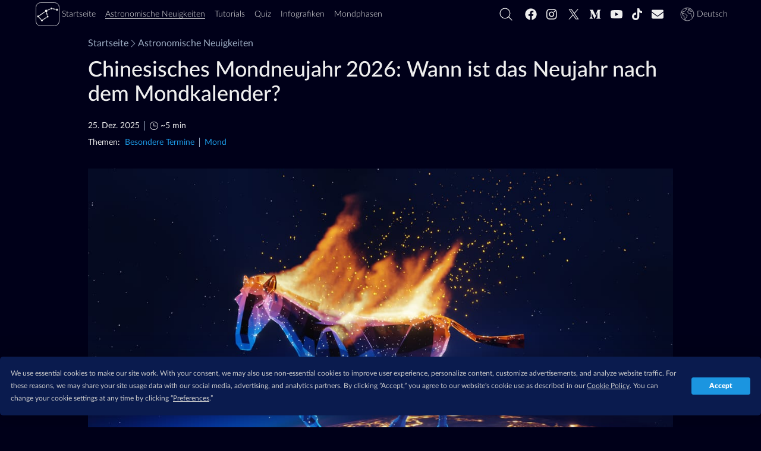

--- FILE ---
content_type: text/html; charset=utf-8
request_url: https://starwalk.space/de/news/chinese-new-year
body_size: 39769
content:
<!DOCTYPE html>
<html lang="de">
    <head>
        <script>window.__APOLLO_STATE__ = {"App:starwalk2-free-ios":{"__typename":"App","id":"starwalk2-free-ios","title":"Star Walk 2 Plus","platform":"ios","icon":{"__typename":"Icon","sourceUrl":"https://starwalk.space/gallery/icons/starwalk2-free/","sizes":["x512","x256","x180","x128","x120","x96","x64","x48","x32"]},"marketId":"1112481571","marketUrl":"https://apps.apple.com/app/apple-store/id1112481571"},"App:starwalk2-free-google":{"__typename":"App","id":"starwalk2-free-google","title":"Star Walk 2 Plus","platform":"android","icon":{"__typename":"Icon","sourceUrl":"https://starwalk.space/gallery/icons/starwalk2/","sizes":["x512","x256","x180","x128","x120","x96","x64","x48","x32"]},"marketId":"com.vitotechnology.StarWalk2Free","marketUrl":"https://play.google.com/store/apps/details?id=com.vitotechnology.StarWalk2Free"},"ROOT_QUERY":{"__typename":"Query","app":{"__typename":"App","config":{"conversionDomains":["starwalk2.page.link","pro.starwalk.space","starwalk2free.page.link","get.starwalk.space","app.ephemeris.today","sculptor.page.link","get.easysculpt.app","get.skytonight.app","skytonight.page.link","app.eclipse.guide","moonwalk.page.link","starwalk.page.link","starwalkkids.page.link","satellitetracker.page.link","solarwalklite.page.link","solarwalk2.page.link","solarwalk2free.page.link"],"newsFeedPageItemsCount":20,"searchFeedPageItemsCount":15,"recommendedNewsCount":4,"googleAnalytics4Id":"G-MP49LSDTSM","termlyId":"68a6b1a5-484a-4478-899d-9ae39a993e9e","googleAdUnitRoot":"/21933601259/starwalk-site-ad-units","teamSupportBtn":["https://starwalk.app/support1","https://starwalk.app/support2","https://starwalk.app/support3","https://starwalk.app/support4"],"experimentsFeatures":{},"facebookPixelId":"320166495333132","twitterUsername":"@StarWalk","vapidPubKey":"BM-KSgTFTQOUUdqvI1zZOVvfaImkmXTsvxsivnUd0BnqhWv2Ix3FlODZ66ANlck7tOy5h6Wr-NkhWv8gk9Ph4tU"},"promoApps":[{"__ref":"App:starwalk2-free-ios"},{"__ref":"App:starwalk2-free-google"}]},"staticContent({\"id\":\"sw-site-langs\"})":{"__ref":"StaticContent:sw-site-langs"},"staticContent({\"id\":\"sw-site-common\"})":{"__ref":"StaticContent:sw-site-common"},"staticContent({\"id\":\"sw-site-news-feed\"})":{"__ref":"StaticContent:sw-site-news-feed"},"staticContent({\"id\":\"sw-site-news\"})":{"__ref":"StaticContent:sw-site-news"},"staticContent({\"id\":\"sw-site-tutorials-list\"})":{"__ref":"StaticContent:sw-site-tutorials-list"},"staticContent({\"id\":\"sw-site-games-list\"})":{"__ref":"StaticContent:sw-site-games-list"},"staticContent({\"id\":\"sw-site-infographics-feed\"})":{"__ref":"StaticContent:sw-site-infographics-feed"},"staticContent({\"id\":\"sw-site-infographics\"})":{"__ref":"StaticContent:sw-site-infographics"},"staticContent({\"id\":\"sw-site-search\"})":{"__ref":"StaticContent:sw-site-search"},"staticContent({\"id\":\"sw-site-quiz\"})":{"__ref":"StaticContent:sw-site-quiz"},"news({\"id\":\"chinese-new-year\"})":{"__ref":"News:chinese-new-year"}},"StaticContent:sw-site-langs":{"__typename":"StaticContent","id":"sw-site-langs","contents":[{"langCode":"en","value":"English"},{"langCode":"de","value":"Deutsch"},{"langCode":"es","value":"Español"},{"langCode":"fr","value":"Français"},{"langCode":"it","value":"Italiano"},{"langCode":"pt","value":"Português"},{"langCode":"nl","value":"Nederlands"},{"langCode":"ru","value":"Русский"},{"langCode":"ja","value":"日本語"},{"langCode":"ko","value":"한국어"},{"langCode":"zh-Hans","value":"简体中文"},{"langCode":"zh-Hant","value":"繁體中文"}]},"StaticContent:sw-site-common":{"__typename":"StaticContent","id":"sw-site-common","content({\"langCode\":\"de\"})":{"tutorials":"Tutorials","tSupBtnText":"Support Star Walk Team","tSupBtnOpt3":"Custom","tSupBtnOpt2":"$10","tSupBtnOpt1":"$5","tSupBtnOpt0":"$1","storeBadgeIos":"Herunterladen im App Store","storeBadgeHuawei":"Erkunden Sie es auf AppGallery","storeBadgeAndroid":"Bekomm es auf Google Play","search":"","relatedTopics":"Themen","related":"Das könnte Ihnen auch gefallen","pickLang":"Sprache wählen","pSubsPermErr":"Die Erlaubnis zum Senden von Push-Benachrichtigungen wurde nicht erteilt. Bitte überprüfen Sie Ihre Browsereinstellungen.","pSubsDeclBtn":"Nicht jetzt","pSubsAlrtText":"Möchten Sie über kommende interessante astronomische Ereignisse informiert werden?","pSubsAcptBtn":"Ja, natürlich!","notFoundTitle":"404","notFoundMsg":"Bitte überprüfen Sie den Link oder kehren Sie zu unserer Homepage.","news":"Astronomische Neuigkeiten","moon":"Mondphasen","logo":"logo","loadMoreBtnGenrl":"Mehr laden","infographics":"Infografiken","home":"Startseite","getAppBtn":"Teste %{APP_NAME}","games":"Quiz","ftrTerms":"Nutzungbedingungen","ftrSitemap":"Seitenverzeichnis","ftrPrivacy":"Datenschutz","ftrPressKit":"Pressemappe","ftrFollowUs":"Folge uns","ftrCookiePrefs":"Cookie-Einstellungen","ftrCookiePolicy":"Cookie Policy","ftrContact":"Kontakt","ftrAbout":"Über uns","followUs":"Folge uns","errNetTitle":"Netzwerkfehler","errNetMsg":"Bitte überprüfen Sie Ihre Internetverbindung.","errDefTitle":"Error","errDefMsg":"Bitte aktualisieren Sie die Seite oder versuchen Sie es später erneut.","eSubsSubscribeBtn":"Abonnieren","eSubsReqMsg":"Erforderlich","eSubsOkBtn":"Ok","eSubsLNameInp":"Nachname","eSubsHeader":"Abonnieren Sie unseren Newsletter","eSubsFNameInp":"Vorname","eSubsErrMsg":"Es tut uns leid, etwas ist schief gelaufen. Bitte überprüfen Sie Ihre Eingaben und versuchen Sie es erneut.","eSubsEmailInvalid":"E-Mail ist nicht korrekt","eSubsEmailInp":"E-Mail-Addresse","cookieText":"Die Star Walk Website verwendet Cookies, um Ihnen das bestmögliche Benutzererlebnis zu bieten.","cookieLrnMore":"Mehr erfahren","cookieAcptBtn":"Verstanden!","app":"App"}},"Image:preview-news-page":{"__typename":"Image","id":"preview-news-page","content({\"langCode\":\"de\"})":{"__typename":"ImageContent","name":"Preview news page","sourceUrl":"https://starwalk.space/gallery/images/preview-news-page/","thumbnails":[{"__typename":"MediaFile","fileName":"1140x599.jpg","width":1140,"height":599,"length":43409,"contentType":"image/jpeg"},{"__typename":"MediaFile","fileName":"960x504.jpg","width":960,"height":504,"length":34447,"contentType":"image/jpeg"},{"__typename":"MediaFile","fileName":"750x394.jpg","width":750,"height":394,"length":25279,"contentType":"image/jpeg"},{"__typename":"MediaFile","fileName":"640x336.jpg","width":640,"height":336,"length":19770,"contentType":"image/jpeg"},{"__typename":"MediaFile","fileName":"480x252.jpg","width":480,"height":252,"length":12242,"contentType":"image/jpeg"},{"__typename":"MediaFile","fileName":"320x168.jpg","width":320,"height":168,"length":6500,"contentType":"image/jpeg"},{"__typename":"MediaFile","fileName":"200x105.jpg","width":200,"height":105,"length":3132,"contentType":"image/jpeg"}]},"abTest":null},"StaticContent:sw-site-news-feed":{"__typename":"StaticContent","id":"sw-site-news-feed","content({\"langCode\":\"de\"})":{"title":"Aktuelles aus Astronomie, Weltraum und Raumfahrt","promoBannerDescription":"Die nächste Generation des meistverkauften Star Walk, Gewinner des Apple Design Award, die von mehr als 10 Millionen Menschen genutzt.","metaTitle":"Aktuelle Nachrichten aus Wissenschaft, Astronomie, Raumfahrt, Weltraum und Weltraumforschung | Nachthimmel heute","metaDescription":"Die neueste Neuigkeiten zu Weltraum, Raumfahrt und Sternenbeobachtung. Astronomische Ereignissen, die heute am Nachthimmel beobachtet werden können.","googleNewsPublicationName":"Astronomische Neuigkeiten","description":"Verpassen Sie kein aufregendes Ereignis am Nachthimmel mit den Astronomie-Nachrichten auf Star Walk – Ihr Online-Führer zu den Weltraum-News und Himmelskörpern, die heute Nacht sichtbar sind. Finden Sie heraus, wie und wann Sie Meteorschauer, Sonnen- und Mondfinsternisse, Starlink-Satelliten, Planetenereignisse, Kometen und mehr beobachten können. Erkunden Sie die Fachbegriffe der Astronomie, sehen Sie sich Vorhersagen zur Sternenbeobachtung für die Nord- und Südhalbkugel an und erhalten Sie Beobachtungstipps."},"mediaItems":[{"__ref":"Image:preview-news-page"}]},"StaticContent:sw-site-news":{"__typename":"StaticContent","id":"sw-site-news","content({\"langCode\":\"de\"})":{"tocHeader":"Inhalt","textCredit":"Text Credit:","infographicsBannerButton":"Siehe Infografik","featuredNewsListTitle":"Empfohlene Nachrichten"}},"Image:preview-tutorials-page":{"__typename":"Image","id":"preview-tutorials-page","content({\"langCode\":\"de\"})":{"__typename":"ImageContent","name":"Preview tutorials page","sourceUrl":"https://starwalk.space/gallery/images/preview-tutorials-page/","thumbnails":[{"__typename":"MediaFile","fileName":"1140x599.jpg","width":1140,"height":599,"length":45534,"contentType":"image/jpeg"},{"__typename":"MediaFile","fileName":"960x504.jpg","width":960,"height":504,"length":35983,"contentType":"image/jpeg"},{"__typename":"MediaFile","fileName":"750x394.jpg","width":750,"height":394,"length":25707,"contentType":"image/jpeg"},{"__typename":"MediaFile","fileName":"640x336.jpg","width":640,"height":336,"length":20090,"contentType":"image/jpeg"},{"__typename":"MediaFile","fileName":"480x252.jpg","width":480,"height":252,"length":12903,"contentType":"image/jpeg"},{"__typename":"MediaFile","fileName":"320x168.jpg","width":320,"height":168,"length":6687,"contentType":"image/jpeg"},{"__typename":"MediaFile","fileName":"200x105.jpg","width":200,"height":105,"length":3307,"contentType":"image/jpeg"}]},"abTest":null},"StaticContent:sw-site-tutorials-list":{"__typename":"StaticContent","id":"sw-site-tutorials-list","content({\"langCode\":\"de\"})":{"title":"Tutorials: Erkunden Sie den Nachthimmel mit Star Walk 2","metaTitle":"Anleitungsvideos zu Star Walk 2 | Kurze Video-Tutorials","metaDescription":"Sehen Sie sich Tutorials an und Erfahren Sie, wie Sie mit der Astronomie-App Planeten, Konstellationen, Sternschnuppen sehen und Satelliten am Himmel finden.","_text":"Machen Sie das Beste aus Star Walk 2 und den Funktionen der App!\n\nIn unseren kurzen Video-Tutorials finden Sie Antworten auf häufig gestellte Fragen zum Stargazing-Guide. Möchten Sie erfahren, welche Planeten Sie heute Nacht sehen können oder wie Sie Sternschnuppen und Sternbilder am Nachthimmel über Ihnen sehen können? Dann sind Sie hier richtig!\n\nWenn Sie die Antwort auf Ihre Frage nicht finden können, kontaktieren Sie uns unter [support@vitotechnology.com](mailto:support@vitotechnology.com)."},"mediaItems":[{"__ref":"Image:preview-tutorials-page"}]},"Image:games-preview":{"__typename":"Image","id":"games-preview","content({\"langCode\":\"de\"})":{"__typename":"ImageContent","name":"Space Quizzes","sourceUrl":"https://starwalk.space/gallery/images/games-preview/","thumbnails":[{"__typename":"MediaFile","fileName":"1140x599.jpg","width":1140,"height":599,"length":62826,"contentType":"image/jpeg"},{"__typename":"MediaFile","fileName":"960x504.jpg","width":960,"height":504,"length":49899,"contentType":"image/jpeg"},{"__typename":"MediaFile","fileName":"750x394.jpg","width":750,"height":394,"length":36349,"contentType":"image/jpeg"},{"__typename":"MediaFile","fileName":"640x336.jpg","width":640,"height":336,"length":29194,"contentType":"image/jpeg"},{"__typename":"MediaFile","fileName":"480x252.jpg","width":480,"height":252,"length":18391,"contentType":"image/jpeg"},{"__typename":"MediaFile","fileName":"320x168.jpg","width":320,"height":168,"length":9886,"contentType":"image/jpeg"},{"__typename":"MediaFile","fileName":"200x105.jpg","width":200,"height":105,"length":4921,"contentType":"image/jpeg"}]},"abTest":null},"StaticContent:sw-site-games-list":{"__typename":"StaticContent","id":"sw-site-games-list","content({\"langCode\":\"de\"})":{"description":"Testen Sie Ihr Astronomie-Wissen mit unseren Quizfragen zu den Themen Astronomie und Weltraum – und erfahren Sie sofort die richtige Antwort. Wählen Sie das Thema, das Ihnen am besten gefällt, dann raten Sie mal! Vergessen Sie nicht, das Ergebnis mit Ihren Freunden zu teilen. Übrigens kann jedes Quiz mehrmals gemacht werden, bis Sie alle Fragen richtig beantwortet haben.","metaTitle":"Allgemeinwissen quiz | Astronomie Allgemeinwissenstest – kostenlos spielen ohne Anmeldung","title":"Astronomie Quizfragen für Erwachsene und Kinder","metaDescription":"Spielen Sie unser Wissensquiz, testen Sie Ihr Wissen über Weltraum und Astronomie mit unseren Quizfragen."},"mediaItems":[{"__ref":"Image:games-preview"}]},"Image:infographics-list-preview":{"__typename":"Image","id":"infographics-list-preview","content({\"langCode\":\"de\"})":{"__typename":"ImageContent","name":"Infographics from Star Walk","sourceUrl":"https://starwalk.space/gallery/images/infographics-list-preview/","thumbnails":[{"__typename":"MediaFile","fileName":"1140x599.jpg","width":1140,"height":599,"length":92485,"contentType":"image/jpeg"},{"__typename":"MediaFile","fileName":"960x504.jpg","width":960,"height":504,"length":69707,"contentType":"image/jpeg"},{"__typename":"MediaFile","fileName":"750x394.jpg","width":750,"height":394,"length":48667,"contentType":"image/jpeg"},{"__typename":"MediaFile","fileName":"640x336.jpg","width":640,"height":336,"length":38735,"contentType":"image/jpeg"},{"__typename":"MediaFile","fileName":"480x252.jpg","width":480,"height":252,"length":22808,"contentType":"image/jpeg"},{"__typename":"MediaFile","fileName":"320x168.jpg","width":320,"height":168,"length":11628,"contentType":"image/jpeg"},{"__typename":"MediaFile","fileName":"200x105.jpg","width":200,"height":105,"length":5551,"contentType":"image/jpeg"}]},"abTest":null},"StaticContent:sw-site-infographics-feed":{"__typename":"StaticContent","id":"sw-site-infographics-feed","content({\"langCode\":\"de\"})":{"description":"Mit unseren klaren und farbenfrohen Infografiken können Sie komplexe Astronomiebegriffe leicht verstehen! Sie führen Sie durch die faszinierende Welt der Astronomie und des Weltraums und zeigen die bemerkenswerten Sternbeobachtungsereignisse, die in diesem Jahr stattfinden werden. Sie können diese Infografiken sogar als Wandposter verwenden – alle sind in hoher Qualität verfügbar!","metaTitle":"Infografik zu Astronomie und Weltraum | Planeten, Sonnensystem, Galaxis Infografik | Weltraum Bilder","title":"Raum-themenorientiertes Infografiken: astronomische Objekte","metaDescription":"Eine Sammlung farbenfroher Infografiken mit Informationen über unser Sonnensystem, Supermonde, Sternbilder, Meteoriten und mehr in hoher Qualität."},"mediaItems":[{"__ref":"Image:infographics-list-preview"}]},"StaticContent:sw-site-infographics":{"__typename":"StaticContent","id":"sw-site-infographics","content({\"langCode\":\"de\"})":{"featuredInfographicsTitle":"Empfohlene Infografiken","downloadInfographicBtnText":"Download in bester Qualität"}},"StaticContent:sw-site-search":{"__typename":"StaticContent","id":"sw-site-search","content({\"langCode\":\"de\"})":{"title":"Suche","metaTitle":"Suchergebnisse für %{SEARCH_VALUE}","metaDescription":"Suchergebnisse auf der Star Walk-Website","noMoreMessage":"Keine weiteren Ergebnisse","noResultsMessage":"Keine Ergebnisse gefunden","inputPlaceholder":"Suche auf starwalk.space"}},"StaticContent:sw-site-quiz":{"__typename":"StaticContent","id":"sw-site-quiz","content({\"langCode\":\"de\"})":{"featuredQuizzesTitle":"Empfohlene Quiz"}},"Image:chinese-new-year-2026":{"__typename":"Image","id":"chinese-new-year-2026","content({\"langCode\":\"de\"})":{"__typename":"ImageContent","name":"Chinese New Year 2026: Fire Horse","sourceUrl":"https://starwalk.space/gallery/images/chinese-new-year-2026/","thumbnails":[{"__typename":"MediaFile","fileName":"1920x1080.jpg","width":1920,"height":1080,"length":157880,"contentType":"image/jpeg"},{"__typename":"MediaFile","fileName":"1540x866.jpg","width":1540,"height":866,"length":116688,"contentType":"image/jpeg"},{"__typename":"MediaFile","fileName":"1140x641.jpg","width":1140,"height":641,"length":75624,"contentType":"image/jpeg"},{"__typename":"MediaFile","fileName":"960x540.jpg","width":960,"height":540,"length":57737,"contentType":"image/jpeg"},{"__typename":"MediaFile","fileName":"750x422.jpg","width":750,"height":422,"length":39242,"contentType":"image/jpeg"},{"__typename":"MediaFile","fileName":"640x360.jpg","width":640,"height":360,"length":29941,"contentType":"image/jpeg"},{"__typename":"MediaFile","fileName":"480x270.jpg","width":480,"height":270,"length":18001,"contentType":"image/jpeg"},{"__typename":"MediaFile","fileName":"320x180.jpg","width":320,"height":180,"length":9114,"contentType":"image/jpeg"}],"downloadUrl":null,"description":null,"copyrights":[{"__typename":"Copyright","author":"Vito Technology","url":"https://vitotechnology.com/"}]},"abTest":null},"App:starwalkpro-ios":{"__typename":"App","id":"starwalkpro-ios","title":"Sky Tonight","icon":{"__typename":"Icon","sourceUrl":"https://starwalk.space/gallery/icons/starwalkpro/","sizes":["x512","x256","x180","x128","x120","x96","x64","x48","x32"]},"marketUrl":"https://apps.apple.com/app/apple-store/id1570594940","marketId":"1570594940","platform":"ios"},"App:starwalkpro-google":{"__typename":"App","id":"starwalkpro-google","title":"Sky Tonight","icon":{"__typename":"Icon","sourceUrl":"https://starwalk.space/gallery/icons/starwalkpro/","sizes":["x512","x256","x180","x128","x120","x96","x64","x48","x32"]},"marketUrl":"https://play.google.com/store/apps/details?id=com.vitotechnology.sky.tonight.map.star.walk","marketId":"com.vitotechnology.sky.tonight.map.star.walk","platform":"android"},"App:starwalkpro-huawei":{"__typename":"App","id":"starwalkpro-huawei","title":"Sky Tonight","icon":{"__typename":"Icon","sourceUrl":"https://starwalk.space/gallery/icons/starwalkpro/","sizes":["x512","x256","x180","x128","x120","x96","x64","x48","x32"]},"marketUrl":"https://appgallery.huawei.com/#/app/C104374745","marketId":"104374745","platform":"huawei"},"Image:best-events-2025-1":{"__typename":"Image","id":"best-events-2025-1","content({\"langCode\":\"de\"})":{"__typename":"ImageContent","name":"Best Events 2025","sourceUrl":"https://starwalk.space/gallery/images/best-events-2025-1/de/","thumbnails":[{"__typename":"MediaFile","fileName":"1920x1080.jpg","width":1920,"height":1080,"length":109406,"contentType":"image/jpeg"},{"__typename":"MediaFile","fileName":"1540x866.jpg","width":1540,"height":866,"length":76640,"contentType":"image/jpeg"},{"__typename":"MediaFile","fileName":"1140x641.jpg","width":1140,"height":641,"length":51057,"contentType":"image/jpeg"},{"__typename":"MediaFile","fileName":"960x540.jpg","width":960,"height":540,"length":39477,"contentType":"image/jpeg"},{"__typename":"MediaFile","fileName":"750x422.jpg","width":750,"height":422,"length":27911,"contentType":"image/jpeg"},{"__typename":"MediaFile","fileName":"640x360.jpg","width":640,"height":360,"length":22289,"contentType":"image/jpeg"},{"__typename":"MediaFile","fileName":"480x270.jpg","width":480,"height":270,"length":14059,"contentType":"image/jpeg"},{"__typename":"MediaFile","fileName":"320x180.jpg","width":320,"height":180,"length":8136,"contentType":"image/jpeg"}]},"abTest":null},"News:rare-astronomical-events-2025":{"__typename":"News","id":"rare-astronomical-events-2025","date":"2025-01-09T08:00:00.000Z","featured":false,"content({\"langCode\":\"de\"})":{"__typename":"NewsContent","title":"Seltene astronomische Ereignisse 2025: Was passiert 2025 am Himmel?","preview":"Entdecken Sie die bemerkenswertesten astronomischen Ereignisse des Jahres 2025! ☄️Von hellen Planeten bis hin zu Finsternissen: Das sind die astronomischen Highlights des Jahres.","readingTime":8},"image":{"__ref":"Image:best-events-2025-1"}},"Image:full-moon-calendar-2025":{"__typename":"Image","id":"full-moon-calendar-2025","content({\"langCode\":\"de\"})":{"__typename":"ImageContent","name":"Full Moons 2025","sourceUrl":"https://starwalk.space/gallery/images/full-moon-calendar-2025/de/","thumbnails":[{"__typename":"MediaFile","fileName":"1920x1080.jpg","width":1920,"height":1080,"length":193766,"contentType":"image/jpeg"},{"__typename":"MediaFile","fileName":"1540x866.jpg","width":1540,"height":866,"length":186130,"contentType":"image/jpeg"},{"__typename":"MediaFile","fileName":"1140x641.jpg","width":1140,"height":641,"length":114283,"contentType":"image/jpeg"},{"__typename":"MediaFile","fileName":"960x540.jpg","width":960,"height":540,"length":83742,"contentType":"image/jpeg"},{"__typename":"MediaFile","fileName":"750x422.jpg","width":750,"height":422,"length":51041,"contentType":"image/jpeg"},{"__typename":"MediaFile","fileName":"640x360.jpg","width":640,"height":360,"length":38037,"contentType":"image/jpeg"},{"__typename":"MediaFile","fileName":"480x270.jpg","width":480,"height":270,"length":21165,"contentType":"image/jpeg"},{"__typename":"MediaFile","fileName":"320x180.jpg","width":320,"height":180,"length":10041,"contentType":"image/jpeg"}]},"abTest":null},"News:full-moon-calendar-2025":{"__typename":"News","id":"full-moon-calendar-2025","date":"2025-11-07T12:00:00.000Z","featured":false,"content({\"langCode\":\"de\"})":{"__typename":"NewsContent","title":"Vollmondkalender 2025: Wann ist der nächste Vollmond?","preview":"Im Jahr 2025 erwarten uns 12 Vollmonde, darunter drei Supermonde und zwei Blutmonde (totale Mondfinsternisse). Entdecken Sie die Datumn und Bedeutungen der Namen für jeden Vollmond in diesem Jahr!","readingTime":10},"image":{"__ref":"Image:full-moon-calendar-2025"}},"Image:pegasus-constellation-title":{"__typename":"Image","id":"pegasus-constellation-title","content({\"langCode\":\"de\"})":{"__typename":"ImageContent","name":"Pegasus Constellation","sourceUrl":"https://starwalk.space/gallery/images/pegasus-constellation-title/","thumbnails":[{"__typename":"MediaFile","fileName":"1920x1080.jpg","width":1920,"height":1080,"length":125715,"contentType":"image/jpeg"},{"__typename":"MediaFile","fileName":"1540x866.jpg","width":1540,"height":866,"length":79683,"contentType":"image/jpeg"},{"__typename":"MediaFile","fileName":"1140x641.jpg","width":1140,"height":641,"length":45070,"contentType":"image/jpeg"},{"__typename":"MediaFile","fileName":"960x540.jpg","width":960,"height":540,"length":33066,"contentType":"image/jpeg"},{"__typename":"MediaFile","fileName":"750x422.jpg","width":750,"height":422,"length":22468,"contentType":"image/jpeg"},{"__typename":"MediaFile","fileName":"640x360.jpg","width":640,"height":360,"length":17422,"contentType":"image/jpeg"},{"__typename":"MediaFile","fileName":"480x270.jpg","width":480,"height":270,"length":11127,"contentType":"image/jpeg"},{"__typename":"MediaFile","fileName":"320x180.jpg","width":320,"height":180,"length":6105,"contentType":"image/jpeg"}]},"abTest":null},"News:pegasus-constellation-guide":{"__typename":"News","id":"pegasus-constellation-guide","date":"2026-01-16T16:00:00.000Z","featured":false,"content({\"langCode\":\"de\"})":{"__typename":"NewsContent","title":"Das Sternbild Pegasus: das geflügelte Pferd","preview":"Erkunden Sie den Leitfaden zum Sternbild Pegasus: Sterne, Objekte, Mythen und Tipps, wie Sie das geflügelte Pferd am Nachthimmel finden.","readingTime":7},"image":{"__ref":"Image:pegasus-constellation-title"}},"Image:equuleus-horse-constellation":{"__typename":"Image","id":"equuleus-horse-constellation","content({\"langCode\":\"de\"})":{"__typename":"ImageContent","name":"Equuleus – The Little Horse Constellation","sourceUrl":"https://starwalk.space/gallery/images/equuleus-horse-constellation/","thumbnails":[{"__typename":"MediaFile","fileName":"1920x1080.jpg","width":1920,"height":1080,"length":101912,"contentType":"image/jpeg"},{"__typename":"MediaFile","fileName":"1540x866.jpg","width":1540,"height":866,"length":62411,"contentType":"image/jpeg"},{"__typename":"MediaFile","fileName":"1140x641.jpg","width":1140,"height":641,"length":34017,"contentType":"image/jpeg"},{"__typename":"MediaFile","fileName":"960x540.jpg","width":960,"height":540,"length":23944,"contentType":"image/jpeg"},{"__typename":"MediaFile","fileName":"750x422.jpg","width":750,"height":422,"length":15629,"contentType":"image/jpeg"},{"__typename":"MediaFile","fileName":"640x360.jpg","width":640,"height":360,"length":11839,"contentType":"image/jpeg"},{"__typename":"MediaFile","fileName":"480x270.jpg","width":480,"height":270,"length":7269,"contentType":"image/jpeg"},{"__typename":"MediaFile","fileName":"320x180.jpg","width":320,"height":180,"length":4126,"contentType":"image/jpeg"}]},"abTest":null},"News:equuleus-the-little-horse-constellation":{"__typename":"News","id":"equuleus-the-little-horse-constellation","date":"2026-01-16T13:00:00.000Z","featured":false,"content({\"langCode\":\"de\"})":{"__typename":"NewsContent","title":"Das Sternbild Füllen: Finden Sie das kleine Pferd am Nachthimmel","preview":"Ein Leitfaden zum Sternbild Füllen (Equuleus), der die Mythologie, die Position des Sternbilds, seine bemerkenswerten Sterne sowie Deep-Sky-Ziele für Teleskope behandelt.","readingTime":5},"image":{"__ref":"Image:equuleus-horse-constellation"}},"Topic:celebrations":{"__typename":"Topic","id":"celebrations","content({\"langCode\":\"de\"})":{"__typename":"TopicContent","title":"Besondere Termine"}},"Topic:moon":{"__typename":"Topic","id":"moon","content({\"langCode\":\"de\"})":{"__typename":"TopicContent","title":"Mond"}},"News:chinese-new-year":{"__typename":"News","id":"chinese-new-year","slug":"cny","date":"2025-12-25T00:00:00.000Z","updatedAt":"2025-12-25T18:22:04.872Z","featured":false,"contentLangs":["en","ru","zh-Hans","zh-Hant","ja","ko","de","es","pt","fr","it","nl"],"content({\"langCode\":\"de\"})":{"__typename":"NewsContent","title":"Chinesisches Mondneujahr 2026: Wann ist das Neujahr nach dem Mondkalender?","metaTitle":"Mond-Neujahr 2026 | Chinesisches Neujahr 2026 Tier, Uhrzeit | Neujahr Mondkalender 2026 Feuer-Pferd","preview":"Im Jahr 2026 ist das chinesische Neujahrsfest am 17. Februar und leitet das Jahr des Feuerpferdes ein. 🐎🔥 Lesen Sie unseren Artikel, um alles über dieses traditionelle Fest zu erfahren.\n","text":"Das Mond-Neujahr (auch als chinesisches Neujahr bekannt) findet am **17. Februar 2026** statt. Dem chinesischen Tierkreiszeichen entsprechend ist **2026 das Jahr des Feuerpferdes**. Die Feierlichkeiten zum Neujahrsfest sind eng mit dem Mondzyklus verbunden. Deshalb können Sie die App [Sky Tonight](https://get.skytonight.app/cny_01) herunterladen, mit der Sie die Mondphasen bequem verfolgen und sogar Benachrichtigungen einstellen können. Und hier erfahren Sie mehr über das Neujahrsfest und die damit verbundenen Traditionen.\n\n## Wann ist das Mond-Neujahr 2026?\n\nIm Jahr 2026 wird das chinesische Neujahrsfest (in China Frühlingsfest genannt) am **17. Februar** gefeiert. Dieses Fest ist immer an das Datum des Neumonds in China gebunden.\n\n### Wann beginnt das Mond-Neujahr?\n\nDas Mond-Neujahr wird von den Chinesen traditionell am zweiten Neumond nach der [Wintersonnenwende](https://starwalk.space/news/winter-solstice-shortest-day-of-the-year) gefeiert. In diesem Jahr tritt ein solcher Neumond am 17. Februar um 13:01 Uhr MEZ (12:01 Uhr GMT) ein.\n\n### Wann endet das Mond-Neujahr?\n\nDie Feierlichkeiten zum Mond-Neujahr enden am Tag des chinesischen Laternenfestes. Im Jahr 2026 fällt dieses auf den **3. März**. Das Laternenfest markiert den [ersten Vollmond des neuen Mondjahres](https://starwalk.space/news/full-moon-calendar-2026), der am 3. März um 12:38 Uhr MEZ (11:38 Uhr GMT) stattfindet.\n\n## Welches Tier ist das Tier des Jahres 2026?\n\nJedes Jahr im chinesischen Mondkalender wird durch ein bestimmtes Tier repräsentiert: Ratte, Büffel, Tiger, Hase, Drache, Schlange, Pferd, Ziege, Affe, Hahn, Hund oder Schwein. **2026 ist das Jahr des Pferdes**, genauer gesagt – des Feuer-Pferdes. Laut Astrologen gelten Menschen, die im Jahr des Feuerpferdes geboren wurden, als fleißig, herzlich und unabhängig. Das Pferd wird zudem mit Erfolg und Glück in Verbindung gebracht.\n\n## Warum ist das Mond-Neujahr jedes Jahr anders?\n\nDas chinesische Neujahr fällt jedes Jahr auf ein anderes Datum, aber es findet immer **bei Neumond zwischen dem 21. Januar und dem 20. Februar** statt.\n\nWarum ändert sich das Datum des Feiertags von Jahr zu Jahr? Während in den westlichen Ländern der gregorianische **Sonnenkalender** verwendet wird, um die traditionellen Feiertage zu markieren, verwenden die Chinesen ihren eigenen **lunisolaren Kalender** mit einem gelegentlichen zusätzlichen Monat.\n\n### Chinesischer Mondkalender: Wie funktioniert er?\n\nObwohl der traditionelle chinesische Kalender oft als Mondkalender bezeichnet wird, handelt es sich in Wirklichkeit um eine Mischung aus Mond- und Sonnenkalender. Das bedeutet, dass sowohl die Umlaufbahn des Mondes um die Erde als auch die Umlaufbahn der Erde um die Sonne berücksichtigt werden.\n\nIm chinesischen Kalender wird der synodische Monat verwendet. Es ist die Zeit, die der Mond braucht, um die Erde einmal relativ zur Sonne zu umrunden. Der synodische Monat dauert vom Neumond bis zum nächsten Neumond und umfasst 29,53 Tage. Wenn man diese Zahl mit 12 Monaten multipliziert, erhält man **354 Tage pro Jahr**, das sind 11 Tage weniger, als unser Planet für einen Umlauf um die Sonne braucht.\n\nDie Chinesen wollten diese Unstimmigkeit beheben und ihren Kalender mit der Bewegung der Erde um die Sonne synchronisieren. Alle drei Jahre wird also **ein 13. Monat** in den chinesischen Kalender eingefügt. Dieser „Schaltmonat“ ist der Grund dafür, dass das chinesische Neujahr im gregorianischen Kalender jedes Jahr auf ein anderes Datum fällt.\n\n## Wie lange dauert das chinesische Neujahrsfest 2026?\n\nIm Jahr 2026 dauern die Feierlichkeiten zum chinesischen Neujahrsfest **16 Tage**. Sie beginnen am Abend des 16. Februars (das ist so etwas wie „Silvester“) und enden mit dem Laternenfest am 3. März, kurz vor dem Vollmond, der in der westlichen Tradition [Wurmmond](https://starwalk.space/news/full-moon-march) genannt wird. Obwohl das chinesische Neujahrsfest über zwei Wochen lang gefeiert wird, gelten nur die ersten acht Tage (vom 16. bis 23. Februar) als gesetzliche Feiertage.\n\n## Mondneujahrsdaten 2026-2037\n\nHier ist ein Kalender mit den Terminen des Mond-Neujahres für den kommenden 12-Jahres-Zyklus. In Klammern finden Sie die Tierkreiszeichen für jedes Jahr.\n\n* **2026**: 17. Februar (Pferd)\n* **2027**: 6. Februar (Ziege)\n* **2028**: 26. Januar (Affe)\n* **2029**: 13. Februar (Hahn)\n* **2030**: 3. Februar (Hund)\n* **2031**: 23. Januar (Schwein)\n* **2032**: 11. Februar (Ratte)\n* **2033**: 31. Januar (Büffel)\n* **2034**: 19. Februar (Tiger)\n* **2035**: 8. Februar (Hase)\n* **2036**: 28. Januar (Drache)\n* **2037**: 15. Februar (Schlange)\n\n## Mondneujahrsfeier\n\nDas auf dem traditionellen chinesischen Kalender basierende Neujahrsfest wird nicht nur in China gefeiert – es ist ein sehr wichtiges Fest für Millionen von Menschen in anderen asiatischen Ländern. Alle haben ihre eigenen Traditionen zu diesem Feiertag. Chinesisches Neujahr und Mond-Neujahr in anderen Ländern können aufgrund von Zeitzonen gelegentlich auf unterschiedliche Daten fallen.\n\n### Wo feiert man das Mond-Neujahr?\n\nAbgesehen von China, wo es ein nationaler Feiertag ist, wird das Mond-Neujahr in Ländern gefeiert, die entweder einen ähnlichen Mondkalender verwenden oder eine wesentliche chinesische Bevölkerungszahl haben. Hier ist eine nicht erschöpfende Liste solcher Länder (in Klammern sehen Sie den lokalen Namen des Fests):\n\n- Korea (Seollal);\n- Vietnam (Tet);\n- Malaysia (Kongsi Raya);\n- Indonesia (Tahun Baru Imlek);\n- Mongolia (Tsagaan Sar).\n\n### Bräuche des Chinesischen Neujahrsfestes\n\nBei den Feierlichkeiten zum chinesischen Neujahr werden üblicherweise **rote Dekorationen überall aufgehängt, bunte Feuerwerkskörper gezündet, Löwen- und Drachentänze auf der Straße beobachtet und Jiaozi (chinesische Teigtaschen) mit Ihrer Familie gegessen**. Kaum jemand weiß, dass die Chinesen auch traditionelle „Anweisungen“ haben, wie man sich an jedem der 16 Tage des Neujahrsfestes zu verhalten hat. Hier sind sie:\n\n* **16. Februar**, chinesisches Silvester: Familienessen zur Wiedervereinigung, Aufbleiben bis Mitternacht;\n* **17. Februar**, chinesisches Neujahr: Besuch von Verwandten, Besuch von Ahnengräbern;\n* **18. Februar**: Verheiratete Frauen besuchen mit ihren Ehemännern und Kindern ihre Eltern;\n* **19. Februar**: Zu Hause bleiben mit der Familie und Spiele spielen;\n* **20. Februar**: Beten und Tempelbesuche;\n* **21. Februar**: Brechen von Tabus der vorangegangenen Tage (wie Handarbeiten verrichten oder Haare schneiden lassen);\n* **22. Februar**: Loswerden von alten und unerwünschten Dingen;\n* **23. Februar**: Ausflug in die Natur;\n* **24. Februar**, 8. Tag des 1. Mondmonats: Da die 8 in China als Glückszahl gilt, eröffnen die meisten Geschäfte an diesem Tag wieder, sodass die meisten Menschen an ihren Arbeitsplatz zurückkehren;\n* **25. Februar**: Anzünden von Räucherstäbchen zu Ehren des mythischen Jade-Kaisers;\n* **26. Februar**: Feier der „Geburt des Steins“ (die Geburt aller Dinge), indem nichts bewegt wird, was aus Stein besteht;\n* **27. Februar**: Väter laden ihre Schwiegersöhne ein;\n* **28. Februar – 2. März**: Kochen und Basteln von Laternen als Vorbereitung auf das Laternenfest;\n* **3. März**, Laternenfest: Anzünden von Laternen, Lösen der darauf geschriebenen Rätsel, Anschauen von Drachentänzen und Essen des traditionellen Desserts namens Tangyuan.\n\n## Fakten zum chinesischen Neujahrsfest\n\nHier sind ein paar interessante Fakten über das chinesische Neujahr, von denen Sie wahrscheinlich noch nichts wussten.\n\n- Die Feuerwerke wurden traditionell während des Fests verwendet, um **böse Geister zu vertreiben**. Die Farbe Rot wurde teilweise für den gleichen Zweck verwendet.\n- Das Mond-Neujahr in China verursacht [die größte jährliche Völkerwanderung der Welt](https://upload.wikimedia.org/wikipedia/commons/a/a9/Annual_human_migration_world_map.svg). Millionen von Chinesen reisen von großen Städten in ländliche Dörfer, um ihre Eltern zu besuchen. Es gibt sogar ein spezielles Wort für dieses Phänomen — 春运 (chunyun oder „Frühjahrsmigration“).\n- Alleinstehende junge Menschen in China **mieten manchmal Fake-Partner ** für das neue Mond-Neujahr. Sie tun es, um Eltern und Verwandte zu beruhigen.\n- Sie dürfen am Neujahrstag **nicht duschen, den Boden fegen oder Müll wegwerfen**. Es gilt als Pech.\n- Chinesische Kinder erhalten während der Ferien **rote Briefumschläge mit Geld darin**. Heutzutage gibt es auch digitale rote Umschläge.\n- Die Chinesen glauben, dass das **Jahr des eigenen Tierkreiszeichens das unglücklichste für einen selbst ist**. Also viel Glück für alle Pferde im Jahr 2026!\n\n## Mond-Neujahr 2026: Fazit\n\nDas Mond-Neujahr ist am **17. Februar 2026** und markiert den Beginn des **Jahres des Feuer-Pferdes**. Es entspricht dem Neumondtag in China. Während dieses Festes schmücken die Menschen ihre Häuser, zünden Feuerwerke, schauen Drachentänze zu und essen Jiaozi (chinesische Teigtaschen).\n\n### Abschluss der Mond-Neujahrsfeierlichkeiten mit dem Blutmond\n\nDie Feierlichkeiten zum Mond-Neujahr dauern traditionell mehr als zwei Wochen und enden mit dem ersten Vollmond des neuen Mondjahres. Im Jahr 2026 ist dieser Moment am 3. März mit dem [Wurmmond](https://starwalk.space/news/full-moon-march) erreicht – und es wird kein gewöhnlicher Vollmond sein.\n\nIn dieser Nacht werden die Feierlichkeiten mit einem wahrhaft atemberaubenden Spektakel abschließen: **einer totalen Mondfinsternis, auch bekannt als Blutmond**. Während der Erdschatten den Mond langsam bedeckt, wird er in Rottönen leuchten.\n\nDiese Finsternis ist eines der 12 astronomischen Ereignisse des Jahres 2026, die man gesehen haben muss. Besuchen Sie unseren [astronomischen Kalender](https://starwalk.space/news/best-celestial-events-2026), um herauszufinden, wann und wo Sie dieses seltene Himmelswunder beobachten können.\n\nWir wünschen Ihnen einen klaren Himmel und ein frohes Mondneujahr!","readingTime":5,"tocHeader":"Inhalt","keywords":null,"faq":null},"image":{"__ref":"Image:chinese-new-year-2026"},"textImages({\"langCode\":\"de\"})":null,"textBannersItems({\"langCode\":\"de\"})":null,"mediaItem":{"__ref":"Image:chinese-new-year-2026"},"promoApps({\"platforms\":[\"ios\",\"android\",\"huawei\"]})":[{"__ref":"App:starwalkpro-ios"},{"__ref":"App:starwalkpro-google"},{"__ref":"App:starwalkpro-huawei"},{"__ref":"App:starwalk2-free-ios"},{"__ref":"App:starwalk2-free-google"}],"copyright":{"__typename":"Copyright","author":"Vito Technology, Inc.","url":"https://vitotechnology.com/"},"tags":["chinesenewyear","lunarnewyear","gongxifacai","lunarcalendar","StarWalk","SkyTonight"],"customBanners({\"langCode\":\"de\"})":null,"featuredNews({\"first\":4})":[{"__ref":"News:rare-astronomical-events-2025"},{"__ref":"News:full-moon-calendar-2025"},{"__ref":"News:pegasus-constellation-guide"},{"__ref":"News:equuleus-the-little-horse-constellation"}],"engagementInfo":{"__typename":"EngagementInfo","facebook":633,"messenger":293,"twitter":211,"telegram":370,"whatsapp":854,"native":563},"topics":[{"__ref":"Topic:celebrations"},{"__ref":"Topic:moon"}]}}</script><meta data-react-helmet="true" charset="utf-8"/><meta data-react-helmet="true" name="viewport" content="width=device-width, initial-scale=1, shrink-to-fit=no"/><meta data-react-helmet="true" name="google" content="notranslate"/><meta data-react-helmet="true" name="theme-color" content="#000019"/><meta data-react-helmet="true" name="apple-mobile-web-app-title" content="Star Walk"/><meta data-react-helmet="true" name="apple-mobile-web-app-capable" content="yes"/><meta data-react-helmet="true" name="apple-mobile-web-app-status-bar-style" content="black-translucent"/><meta data-react-helmet="true" property="fb:app_id" content="320166495333132"/><meta data-react-helmet="true" name="description" content="Im Jahr 2026 ist das chinesische Neujahrsfest am 17. Februar und leitet das Jahr des Feuerpferdes ein. 🐎🔥 Lesen Sie unseren Artikel, um alles über dieses traditionelle Fest zu erfahren.
"/><meta data-react-helmet="true" name="apple-itunes-app" content="app-id=1570594940"/><meta data-react-helmet="true" name="robots" content="max-image-preview:large"/><meta data-react-helmet="true" property="og:type" content="article"/><meta data-react-helmet="true" property="og:site_name" content="Star Walk"/><meta data-react-helmet="true" property="og:url" content="https://starwalk.space/de/news/chinese-new-year"/><meta data-react-helmet="true" property="og:title" content="Chinesisches Mondneujahr 2026: Wann ist das Neujahr nach dem Mondkalender?"/><meta data-react-helmet="true" property="og:description" content="Im Jahr 2026 ist das chinesische Neujahrsfest am 17. Februar und leitet das Jahr des Feuerpferdes ein. 🐎🔥 Lesen Sie unseren Artikel, um alles über dieses traditionelle Fest zu erfahren.
"/><meta data-react-helmet="true" property="og:image" content="https://starwalk.space/gallery/images/chinese-new-year-2026/1140x641.jpg"/><meta data-react-helmet="true" property="og:image:secure_url" content="https://starwalk.space/gallery/images/chinese-new-year-2026/1140x641.jpg"/><meta data-react-helmet="true" property="og:image:type" content="image/jpeg"/><meta data-react-helmet="true" property="og:image:width" content="1140"/><meta data-react-helmet="true" property="og:image:height" content="641"/><meta data-react-helmet="true" property="og:image:alt" content="Chinese New Year 2026: Fire Horse"/><meta data-react-helmet="true" property="article:publisher" content="https://www.facebook.com/StarWalkApp"/><meta data-react-helmet="true" property="article:published_time" content="2025-12-25T00:00:00.000Z"/><meta data-react-helmet="true" property="article:modified_time" content="2025-12-25T18:22:04.872Z"/><meta data-react-helmet="true" name="twitter:title" content="Chinesisches Mondneujahr 2026: Wann ist das Neujahr nach dem Mondkalender?"/><meta data-react-helmet="true" name="twitter:description" content="Im Jahr 2026 ist das chinesische Neujahrsfest am 17. Februar und leitet das Jahr des Feuerpferdes ein. 🐎🔥 Lesen Sie unseren Artikel, um alles über dieses traditionelle Fest zu erfahren.
"/><meta data-react-helmet="true" name="twitter:site" content="@StarWalk"/><meta data-react-helmet="true" name="twitter:creator" content="@StarWalk"/><meta data-react-helmet="true" name="twitter:domain" content="starwalk.space"/><meta data-react-helmet="true" name="twitter:image" content="https://starwalk.space/gallery/images/chinese-new-year-2026/1140x641.jpg"/><meta data-react-helmet="true" name="twitter:image:alt" content="Chinesisches Mondneujahr 2026: Wann ist das Neujahr nach dem Mondkalender?"/><meta data-react-helmet="true" name="twitter:card" content="summary_large_image"/><link data-react-helmet="true" rel="shortcut icon" href="/favicon.ico"/><link data-react-helmet="true" rel="icon" href="/favicon.svg" type="image/svg+xml"/><link data-react-helmet="true" rel="icon" href="/favicon.png" sizes="512x512" type="image/png"/><link data-react-helmet="true" rel="icon" href="/icon-180.png" sizes="180x180" type="image/png"/><link data-react-helmet="true" rel="icon" href="/favicon-96x96.png" sizes="96x96" type="image/png"/><link data-react-helmet="true" rel="manifest" href="/manifest.json"/><link data-react-helmet="true" rel="apple-touch-icon" href="/apple-touch-icon.png" sizes="180x180" type="image/png"/><link data-react-helmet="true" rel="canonical" href="https://starwalk.space/de/news/chinese-new-year"/><link data-react-helmet="true" rel="alternate" hrefLang="x-default" href="https://starwalk.space/en/news/chinese-new-year"/><link data-react-helmet="true" rel="alternate" hrefLang="en" href="https://starwalk.space/en/news/chinese-new-year"/><link data-react-helmet="true" rel="alternate" hrefLang="en-US" href="https://starwalk.space/en/news/chinese-new-year"/><link data-react-helmet="true" rel="alternate" hrefLang="en-GB" href="https://starwalk.space/en/news/chinese-new-year"/><link data-react-helmet="true" rel="alternate" hrefLang="en-CA" href="https://starwalk.space/en/news/chinese-new-year"/><link data-react-helmet="true" rel="alternate" hrefLang="ru" href="https://starwalk.space/ru/news/chinese-new-year"/><link data-react-helmet="true" rel="alternate" hrefLang="zh-Hans" href="https://starwalk.space/zh-Hans/news/chinese-new-year"/><link data-react-helmet="true" rel="alternate" hrefLang="zh-Hant" href="https://starwalk.space/zh-Hant/news/chinese-new-year"/><link data-react-helmet="true" rel="alternate" hrefLang="ja" href="https://starwalk.space/ja/news/chinese-new-year"/><link data-react-helmet="true" rel="alternate" hrefLang="ko" href="https://starwalk.space/ko/news/chinese-new-year"/><link data-react-helmet="true" rel="alternate" hrefLang="de" href="https://starwalk.space/de/news/chinese-new-year"/><link data-react-helmet="true" rel="alternate" hrefLang="es" href="https://starwalk.space/es/news/chinese-new-year"/><link data-react-helmet="true" rel="alternate" hrefLang="es-ES" href="https://starwalk.space/es/news/chinese-new-year"/><link data-react-helmet="true" rel="alternate" hrefLang="es-MX" href="https://starwalk.space/es/news/chinese-new-year"/><link data-react-helmet="true" rel="alternate" hrefLang="es-AR" href="https://starwalk.space/es/news/chinese-new-year"/><link data-react-helmet="true" rel="alternate" hrefLang="es-CL" href="https://starwalk.space/es/news/chinese-new-year"/><link data-react-helmet="true" rel="alternate" hrefLang="pt" href="https://starwalk.space/pt/news/chinese-new-year"/><link data-react-helmet="true" rel="alternate" hrefLang="pt-BR" href="https://starwalk.space/pt/news/chinese-new-year"/><link data-react-helmet="true" rel="alternate" hrefLang="pt-PT" href="https://starwalk.space/pt/news/chinese-new-year"/><link data-react-helmet="true" rel="alternate" hrefLang="fr" href="https://starwalk.space/fr/news/chinese-new-year"/><link data-react-helmet="true" rel="alternate" hrefLang="fr-FR" href="https://starwalk.space/fr/news/chinese-new-year"/><link data-react-helmet="true" rel="alternate" hrefLang="fr-CA" href="https://starwalk.space/fr/news/chinese-new-year"/><link data-react-helmet="true" rel="alternate" hrefLang="it" href="https://starwalk.space/it/news/chinese-new-year"/><link data-react-helmet="true" rel="alternate" hrefLang="nl" href="https://starwalk.space/nl/news/chinese-new-year"/><script data-react-helmet="true" async="true" type="text/javascript" src="https://app.termly.io/resource-blocker/68a6b1a5-484a-4478-899d-9ae39a993e9e?autoBlock=off"></script><script data-react-helmet="true" async="true" src="https://www.googletagmanager.com/gtag/js?id=G-MP49LSDTSM"></script><script data-react-helmet="true" >
    !function(f,b,e,v,n,t,s)
    {if(f.fbq)return;n=f.fbq=function(){n.callMethod?
    n.callMethod.apply(n,arguments):n.queue.push(arguments)};
    if(!f._fbq)f._fbq=n;n.push=n;n.loaded=!0;n.version='2.0';
    n.queue=[];t=b.createElement(e);t.async=!0;
    t.src=v;s=b.getElementsByTagName(e)[0];
    s.parentNode.insertBefore(t,s)}(window, document,'script',
    'https://connect.facebook.net/en_US/fbevents.js');
    fbq('consent', 'revoke');
    fbq('init', '320166495333132');
    fbq('track', 'PageView');
    </script><script data-react-helmet="true" type="application/ld+json">{"@context":"https://schema.org","@type":"NewsArticle","mainEntityOfPage":{"@type":"WebPage","@id":"https://starwalk.space/de/news/chinese-new-year"},"name":"Chinesisches Mondneujahr 2026: Wann ist das Neujahr nach dem Mondkalender?","headline":"Chinesisches Mondneujahr 2026: Wann ist das Neujahr nach dem Mondkalender?","image":["https://starwalk.space/gallery/images/chinese-new-year-2026/1920x1080.jpg"],"datePublished":"2025-12-25T00:00:00.000Z","dateModified":"2025-12-25T18:22:04.872Z","author":{"@type":"Organization","name":"Vito Technology, Inc."},"publisher":{"@type":"Organization","name":"Vito Technology, Inc.","logo":{"@type":"ImageObject","url":"/assets/icons/icon-512x512.png","width":512,"height":512}},"description":"Im Jahr 2026 ist das chinesische Neujahrsfest am 17. Februar und leitet das Jahr des Feuerpferdes ein. 🐎🔥 Lesen Sie unseren Artikel, um alles über dieses traditionelle Fest zu erfahren.\n","speakable":{"@type":"SpeakableSpecification","cssSelector":["headline","introduction"]}}</script><script data-react-helmet="true" type="application/ld+json">{"@context":"https://schema.org","@type":"BreadcrumbList","itemListElement":[{"@type":"ListItem","position":1,"name":"Astronomische Neuigkeiten","item":"https://starwalk.space/de/news"},{"@type":"ListItem","position":2,"name":"Chinesisches Mondneujahr 2026: Wann ist das Neujahr nach dem Mondkalender?"}]}</script><title data-react-helmet="true">Mond-Neujahr 2026 | Chinesisches Neujahr 2026 Tier, Uhrzeit | Neujahr Mondkalender 2026 Feuer-Pferd | Star Walk</title>
      <script type="module" crossorigin src="/static/index.38c8223b.js"></script>
      <style>:root{--xv63ga0: 15px;--xv63ga1: 16:9;--xv63ga2: #ccc;--xv63ga3: #eee;--xv63ga4: #9CACC3;--xv63ga5: #1f1f1f;--xv63ga6: transparent;--xv63ga7: #000019;--xv63ga8: #101029;--xv63ga9: #000019CC;--xv63gaa: rgb(10, 27, 78);--xv63gab: #1B95E0;--xv63gac: #8899A6;--xv63gad: #692BB8;--xv63gae: #FF3232;--xv63gaf: #202039;--xv63gag: #333338;--xv63gah: #fff;--xv63gai: #0071e3}@keyframes rp1gn4h{0%{opacity:0}to{opacity:1}}.rp1gn40{display:flex}.rp1gn41{padding-right:.5rem;padding-left:.5rem;width:100%;position:relative}.rp1gn42{grid-column:1 / span 3}.rp1gn43{margin-left:-.5rem;margin-right:-.5rem}.rp1gn44{display:flex;flex-direction:column}.rp1gn45{display:grid;grid-template-columns:repeat(12,[col] 1fr);grid-template-rows:repeat(12,[row] auto);grid-gap:1rem}.rp1gn4c{margin-left:auto;margin-right:auto}.rp1gn4d{margin:0;font-size:1.75rem}.rp1gn4e{grid-row:1 / span 1;grid-column:1 / span 12}.rp1gn4f{font-weight:300;font-size:1.125rem;line-height:1.4;grid-column:1 / span 12;grid-row:2 / span 1;margin:0 0 .5rem}.rp1gn4g{padding:1rem 0;position:sticky;top:4rem}.rp1gn4i{width:140px;margin:.5rem}.rp1gn4j{opacity:0;visibility:hidden;position:absolute}.rp1gn4k{border:none;border-radius:0;outline:none;margin:.375rem 0 0;height:2.625rem;background:none;color:var(--xv63ga3);border-bottom:1px solid var(--xv63ga3);padding:.625rem 0}.rp1gn4l{border:none;outline:none;margin:.375rem 0 0;height:2.625rem;background:none;color:var(--xv63ga3);border-bottom:1px solid var(--xv63ga3);padding:.625rem 0}.rp1gn4k::placeholder{font-weight:300}.rp1gn4m{flex-direction:column;margin:0 0 1.25rem;width:100%}.rp1gn4n{font-size:1.375rem;cursor:pointer}@media screen and (min-width: 768px){.rp1gn42{grid-column:2 / span 1}.rp1gn46,.rp1gn47,.rp1gn48{width:768px}.rp1gn49{width:680px}.rp1gn4a{width:750px}.rp1gn4b,.rp1gn4c{width:768px}}@media screen and (min-width: 992px){.rp1gn46,.rp1gn47,.rp1gn48{width:992px}.rp1gn49{width:680px}.rp1gn4a{width:750px}.rp1gn4b,.rp1gn4c{width:992px}.rp1gn4d{font-size:2.25rem}.rp1gn4g{border-radius:var(--xv63ga0);background:var(--xv63gaa);color:var(--xv63gah)}.rp1gn4i{width:180px}}@media screen and (min-width: 1200px){.rp1gn46{width:1200px}.rp1gn47{width:1000px}.rp1gn48{width:1200px}.rp1gn49{width:680px}.rp1gn4a{width:750px}.rp1gn4b{width:1000px}.rp1gn4c{width:1200px}.rp1gn4e,.rp1gn4f{grid-column:2 / span 10}}._8klclx0{grid-column:4 / span 1;grid-row:1 / span 1;z-index:10}._8klclx1{width:3rem;height:3rem;font-size:3rem;cursor:pointer;z-index:10;align-items:center;justify-content:flex-end}._8klclx2{transform:rotate(0);transition:.3s ease-in-out;opacity:1}input#menu-state:checked~header ._8klclx2:nth-child(1){opacity:0;transform:scale(.5)}input#menu-state:checked~header ._8klclx2:nth-child(2){transform:rotate(45deg)}input#menu-state:checked~header ._8klclx2:nth-child(3){transform:rotate(-45deg)}input#menu-state:checked~header ._8klclx2:nth-child(4){opacity:0;transform:scale(.5)}@media screen and (min-width: 1200px){._8klclx0{display:none}}._1npo9hb0{justify-content:center;flex-direction:column;min-height:calc(100vh - 10rem)}._1npo9hb1{margin:0;text-align:center;font-size:3rem}._1npo9hb2{text-align:center;font-size:1.25rem}@media screen and (min-width: 992px){._1npo9hb0{min-height:calc(100vh - 12rem)}._1npo9hb1{font-size:4.5rem}}.vfrcau0{display:grid;grid-template-columns:1fr auto 1fr;grid-auto-rows:min-content;margin-top:3rem;padding-top:1rem;flex:1;width:100%;position:relative}.vfrcau1{position:fixed;bottom:0;z-index:100;width:100%}@keyframes wnoyzb0{0%,to{opacity:.7}50%{opacity:.1}}.wnoyzb1{grid-column:2 / span 1;display:flex;justify-items:center;align-items:center;height:calc(100vh - 3rem);font-size:20vh;margin:auto}.wnoyzb1 rect{opacity:.5}.wnoyzb1 circle{animation:wnoyzb0 2s linear infinite}.wnoyzb1 circle:nth-child(1){animation-delay:0s}.wnoyzb1 circle:nth-child(2){animation-delay:.2s}.wnoyzb1 circle:nth-child(3){animation-delay:.4s}.wnoyzb1 circle:nth-child(4){animation-delay:.6000000000000001s}.wnoyzb1 circle:nth-child(5){animation-delay:.8s}.wnoyzb1 circle:nth-child(6){animation-delay:1s}._7c3wfj0{color:var(--xv63ga3);font-size:1rem;font-weight:300;align-items:center;text-decoration:none;white-space:nowrap;flex-wrap:nowrap;width:100%;height:3rem;cursor:pointer}._7c3wfj1{text-decoration:underline;text-underline-position:under;text-decoration-thickness:.5px}._7c3wfj2{justify-content:center;align-items:center;width:3rem;height:3rem;font-size:2rem}._125s34r0{flex-direction:column;position:absolute;z-index:20;top:0;bottom:0;width:100%;transform:translate(100%);transition:transform .2s ease-in-out;background-color:var(--xv63ga8)}input#lang-picker-state:checked~header ._125s34r0{transform:translate(3.5rem);transition:transform .2s ease-in-out}._125s34r1{margin:0;display:block;overflow-y:auto;padding:0;width:100%;list-style:none}._125s34r2{height:3rem;font-weight:300;white-space:nowrap;align-items:center;padding:1rem}._125s34r3{font-size:1.25rem}@media screen and (min-width: 1200px){._125s34r0{position:absolute;width:auto;max-height:calc(100vh - 5rem);border-radius:10px;top:calc(100% + 1rem);right:0;bottom:unset;visibility:hidden;opacity:0;transition:visibility 0s linear .2s,opacity .2s ease-in-out;transform:none}._125s34r0:before{content:"";position:absolute;border:1rem solid transparent;border-bottom-color:var(--xv63ga8);margin-left:auto;margin-top:auto;top:-2rem;left:calc(50% - 1rem)}input#lang-picker-state:checked~header ._125s34r0{transform:none;visibility:visible;opacity:1;transition:opacity .2s ease-in-out}._125s34r2{height:2rem}._125s34r3{font-size:1rem}._125s34r4{font-size:.8rem;height:2rem}}._1ep44mz0{display:block;padding:0;margin:0;width:100%;height:100%;overflow:hidden}input#menu-state:checked~header ._1ep44mz0{overflow-y:auto}._1ep44mz1{width:100%;display:grid;margin:0;padding:0 1rem;grid-template-columns:3rem 1fr 3rem 3rem;grid-template-rows:3rem 3rem 3rem 3rem 3rem 3rem 1fr;list-style:none}._1ep44mz2{font-size:2.5rem}._1ep44mz3{align-items:center}._1ep44mz3:nth-child(n+4){border-top:1px solid var(--xv63ga5)}._1ep44mz4{grid-column:3 / span 1;grid-row:1 / span 1}._1ep44mz5{grid-column:1 / span 2;grid-row:1 / span 1}._1ep44mz6{grid-column:1 / span 4;grid-row:2 / span 1}._1ep44mz7{grid-column:1 / span 4;grid-row:3 / span 1}._1ep44mz8{grid-column:1 / span 4;grid-row:4 / span 1}._1ep44mz9{grid-column:1 / span 4;grid-row:5 / span 1}._1ep44mza{grid-column:1 / span 4;grid-row:6 / span 1}._1ep44mzb{grid-column:1 / span 4;grid-row:7 / span 1}._1ep44mzc{grid-column:1 / span 4;grid-row:8 / span 1}._1ep44mzd{grid-column:2;height:3rem;padding-left:10px;font-size:1rem;align-items:center;visibility:hidden;opacity:0;transform:translate(1rem)}input#menu-state:checked~header ._1ep44mzd{visibility:visible;opacity:1;transform:translate(0)}._1ep44mze{transition:transform .3s ease-in-out .32s,opacity .3s ease-in-out .32s,visibility 0s linear .62s}input#menu-state:checked~header ._1ep44mze{transition:transform .3s ease-in-out 40ms,opacity .3s ease-in-out 40ms,visibility 0s linear 0s}._1ep44mzf{transition:transform .3s ease-in-out .28s,opacity .3s ease-in-out .28s,visibility 0s linear .62s}input#menu-state:checked~header ._1ep44mzf{transition:transform .3s ease-in-out 80ms,opacity .3s ease-in-out 80ms,visibility 0s linear 0s}._1ep44mzg{transition:transform .3s ease-in-out .24s,opacity .3s ease-in-out .24s,visibility 0s linear .62s}input#menu-state:checked~header ._1ep44mzg{transition:transform .3s ease-in-out .12s,opacity .3s ease-in-out .12s,visibility 0s linear 0s}._1ep44mzh{transition:transform .3s ease-in-out .2s,opacity .3s ease-in-out .2s,visibility 0s linear .62s}input#menu-state:checked~header ._1ep44mzh{transition:transform .3s ease-in-out .16s,opacity .3s ease-in-out .16s,visibility 0s linear 0s}._1ep44mzi{transition:transform .3s ease-in-out .16s,opacity .3s ease-in-out .16s,visibility 0s linear .62s}input#menu-state:checked~header ._1ep44mzi{transition:transform .3s ease-in-out .2s,opacity .3s ease-in-out .2s,visibility 0s linear 0s}._1ep44mzj{transition:transform .3s ease-in-out .12s,opacity .3s ease-in-out .12s,visibility 0s linear .62s}input#menu-state:checked~header ._1ep44mzj{transition:transform .3s ease-in-out .24s,opacity .3s ease-in-out .24s,visibility 0s linear 0s}._1ep44mzk{transition:transform .3s ease-in-out 80ms,opacity .3s ease-in-out 80ms,visibility 0s linear .62s}input#menu-state:checked~header ._1ep44mzk{transition:transform .3s ease-in-out .28s,opacity .3s ease-in-out .28s,visibility 0s linear 0s}._1ep44mzl{transition:transform .3s ease-in-out 40ms,opacity .3s ease-in-out 40ms,visibility 0s linear .62s}input#menu-state:checked~header ._1ep44mzl{transition:transform .3s ease-in-out .32s,opacity .3s ease-in-out .32s,visibility 0s linear 0s}._1ep44mzm{overflow:visible;display:grid;grid-template-columns:3rem 1fr}._1ep44mzn{width:3rem}input#menu-state:checked~header ._1ep44mzn{width:100%}._1ep44mzo{opacity:0}input#menu-state:checked~header ._1ep44mzo{opacity:1}._1ep44mzp{transition:opacity .2s ease-in-out .32s}input#menu-state:checked~header ._1ep44mzp{transition:opacity .2s ease-in-out 40ms}._1ep44mzq{transition:opacity .2s ease-in-out .28s}input#menu-state:checked~header ._1ep44mzq{transition:opacity .2s ease-in-out 80ms}._1ep44mzr{transition:opacity .2s ease-in-out .24s}input#menu-state:checked~header ._1ep44mzr{transition:opacity .2s ease-in-out .12s}._1ep44mzs{transition:opacity .2s ease-in-out .2s}input#menu-state:checked~header ._1ep44mzs{transition:opacity .2s ease-in-out .16s}._1ep44mzt{transition:opacity .2s ease-in-out .16s}input#menu-state:checked~header ._1ep44mzt{transition:opacity .2s ease-in-out .2s}._1ep44mzu{transition:opacity .2s ease-in-out .12s}input#menu-state:checked~header ._1ep44mzu{transition:opacity .2s ease-in-out .24s}._1ep44mzv{transition:opacity .2s ease-in-out 80ms}input#menu-state:checked~header ._1ep44mzv{transition:opacity .2s ease-in-out .28s}._1ep44mzw{transition:opacity .2s ease-in-out 40ms}input#menu-state:checked~header ._1ep44mzw{transition:opacity .2s ease-in-out .32s}._1ep44mzx{margin-left:auto;transform:rotate(180deg);transition:transform .2s linear 0ms,opacity .2s ease-in-out 80ms}input#lang-picker-state:checked~header ._1ep44mzx{transform:rotate(0)}input#menu-state:checked~header ._1ep44mzx{transition:transform .2s linear 0ms,opacity .2s ease-in-out .28s}._1ep44mzz{z-index:10}._1ep44mzz:before{content:"";position:fixed;top:0;bottom:0;left:0;right:0;z-index:-1;background-color:var(--xv63ga9);visibility:hidden;opacity:0;transition:visibility 0s linear .2s,opacity .2s linear}input#lang-picker-state:checked~header ._1ep44mzz:before{visibility:visible;opacity:1;transition:opacity .2s linear;transition-delay:0s}._1ep44mz10{align-items:center;width:100%;height:100%;transform:translate(0);transition:transform .2s ease-in-out}input#lang-picker-state:checked~header ._1ep44mz10{transform:translate(calc(-100% + 3rem));transition:transform .2s ease-in-out}._1ep44mz11{flex-direction:column;width:100%;padding:2rem 0 0;margin:1rem 0;opacity:0;transition:opacity .2s}input#menu-state:checked~header ._1ep44mz11{opacity:1;transition:opacity .2s;transition-delay:.3s}._1ep44mz12{justify-content:center;align-items:center;font-size:1.25rem;font-weight:300}._1ep44mz13{color:var(--xv63ga3);display:flex;align-items:center;justify-content:center;font-size:32px;width:3rem}@media screen and (min-width: 1200px){._1ep44mz0{overflow:visible}._1ep44mz1{grid-template-columns:auto auto auto auto auto 1fr 3rem auto auto;grid-template-rows:3rem}._1ep44mz3{grid-row:1 / span 1}._1ep44mz3:nth-child(n){border-top:none}._1ep44mz4{grid-column:7 / span 1;z-index:5}._1ep44mz5{grid-column:1 / span 1;z-index:5}._1ep44mz6{grid-column:2 / span 1;z-index:5}._1ep44mz7{grid-column:3 / span 1;z-index:5}._1ep44mz8{grid-column:4 / span 1;z-index:5}._1ep44mz9{grid-column:5 / span 1;z-index:5}._1ep44mza{grid-column:6 / span 1;z-index:5}._1ep44mzb{grid-column:9 / span 1;z-index:6}._1ep44mzc{grid-column:8 / span 1;z-index:5}._1ep44mzd{padding-left:0;visibility:visible;opacity:1;transform:none;transition:none;font-size:.9rem}._1ep44mzm{display:flex;margin:0 1rem 0 0}._1ep44mzn{width:100%}._1ep44mzo{font-size:1.5rem;opacity:1;transition:none;display:none}._1ep44mzy{display:flex;width:2rem}._1ep44mz10{transform:none}input#lang-picker-state:checked~header ._1ep44mz10{transform:none}._1ep44mz11{padding:0;margin:0 1rem 0 0;opacity:1;transform:none;transition:opacity .2s ease-in-out .2s}._1ep44mz12{display:none}._1ep44mz13{font-size:24px}}.kotkgu0{align-items:center;justify-content:center;height:3rem}.kotkgu1{font-size:1.5rem;margin:auto 10px;text-decoration:none;color:inherit}.kotkgu1:visited,.kotkgu1:active{color:inherit}@media screen and (min-width: 992px){.kotkgu1{margin:auto 8px;font-size:1.25rem}}@keyframes _7babf10{0%,to{opacity:1}50%{opacity:.2}}@keyframes _7babf13{to{transform:rotate(360deg)}}@keyframes _7babf14{0%{stroke-dasharray:1,150;stroke-dashoffset:0}50%{stroke-dasharray:90,150;stroke-dashoffset:-35}to{stroke-dasharray:90,150;stroke-dashoffset:-124}}._7babf11{position:absolute;width:5rem;justify-content:space-evenly;align-items:center}._7babf12{width:.75rem;height:.75rem;border-radius:50%;background:var(--xv63ga3);animation:_7babf10 1s linear infinite}._7babf12:nth-child(1){animation-delay:0s}._7babf12:nth-child(2){animation-delay:.2s}._7babf12:nth-child(3){animation-delay:.4s}._7babf15{animation:_7babf13 2s linear infinite;z-index:2}._7babf16{stroke-linecap:round;animation:_7babf14 1.5s ease-in-out infinite}._8zo12v0{border-radius:.375rem;padding:.5rem 1.5rem;outline:none;justify-content:center;align-items:center;margin:0;cursor:pointer;text-transform:uppercase;font-size:.75rem;background-color:var(--xv63gaa);color:var(--xv63ga3);border:none;min-height:2.25rem;min-width:100px}._8zo12v0:disabled{opacity:.5;cursor:not-allowed}._8zo12v1{padding:.75rem 1.75rem;border-radius:.375rem;border:none;text-transform:uppercase;font-size:.875rem;cursor:pointer;background-color:var(--xv63ga3)}._1777svk0{position:fixed;top:0;bottom:0;left:0;right:0;display:flex;align-items:center;justify-content:center;z-index:101;padding:0 1rem;background-color:var(--xv63ga9)}._1777svk1{background-color:var(--xv63ga8);padding:1.5rem;border-radius:16px;width:100%;max-width:400px;margin:0;position:relative}._1777svk2{display:flex;margin:0 0 1.5rem;justify-content:space-between;align-items:center;font-size:18px}._1777svk3{margin:0 0 0 .75rem}._1777svk4{background-color:var(--xv63ga3);color:#000}._1777svk5{justify-content:space-between;align-items:center;margin:1rem 0}._1777svk4 div>span{background:#000000}._1xt3g220{padding:2rem;text-align:center;background-color:var(--xv63ga8);border-radius:10px}._1xt3g221{margin:0 0 1rem;line-height:1.5}._1xt3g222{color:var(--xv63gae);margin:6px 0 0}._1xt3g223{padding:0;background-color:transparent;border:none;cursor:pointer}._6wioxc0{color:var(--xv63gae);margin:6px 0 0}._6wioxc1{border-bottom:1px solid var(--xv63gae)}.djf7fs0{display:none}.djf7fs1{width:100%;display:block;position:fixed;top:0;left:0;right:0;z-index:100;overflow:hidden;background-color:var(--xv63ga7);opacity:1;transition:height .3s ease-in-out;transition-delay:.2s;height:3rem}input#menu-state:checked~.djf7fs1{height:100%;transition-delay:0s}.djf7fs2{display:block;margin-right:auto;margin-left:auto;padding:0;position:relative;width:100%;height:100%;overflow:hidden}@media screen and (min-width: 768px){.djf7fs2{max-width:768px}}@media screen and (min-width: 992px){.djf7fs2{max-width:992px}}@media screen and (min-width: 1200px){.djf7fs1{overflow:visible}input#menu-state:checked~.djf7fs1{height:3rem;transition:none}.djf7fs2{max-width:1200px;overflow:visible}}._1c7m64o0{display:flex;justify-content:center;padding:3rem 0 3.75rem;background-color:var(--xv63ga7)}._1c7m64o1{border-top:1px solid var(--xv63ga4);padding:2rem 0 0}._1c7m64o2{flex-direction:column;justify-content:center;align-items:center;margin:1.5rem 0 0}._1c7m64o3{margin:0 0 2rem;justify-content:center;font-size:.7rem;font-weight:300;flex-direction:column}._1c7m64o4{text-decoration:none;font-size:1rem;color:var(--xv63ga4);margin:.5rem 0}._1c7m64o5{justify-content:center;flex-wrap:wrap}._1c7m64o6{justify-content:center;flex-direction:column;color:var(--xv63ga4)}._1c7m64o7{align-items:center;justify-content:center;color:inherit;font-weight:300;font-size:1.25rem}._1c7m64o8{margin:.5rem;color:var(--xv63gac);font-size:.75rem;text-align:center;text-decoration:none}._1c7m64o9{justify-content:center}@media screen and (min-width: 992px){._1c7m64o0{padding:3rem 0 1rem}._1c7m64o2{justify-content:space-between;flex-direction:row}._1c7m64o3{flex-wrap:wrap;flex-direction:row}._1c7m64o4{margin:.5rem 1rem}._1c7m64o9{order:2}}._1oiyc520{position:absolute;top:0;align-items:center;justify-content:center;height:0;width:100%;overflow:visible}._1oiyc521{position:absolute;top:0;width:100%;justify-content:center;transform:translateY(0);will-change:transform;transition:transform .4s ease-in-out;padding:.25rem 0}input#menu-state:checked~div ._1oiyc521{transform:translateY(0);transition:transform .4s}._1oiyc522{transform:translateY(-130%);transition-delay:.5s}._1oiyc523{background:var(--xv63gai);color:var(--xv63gah);margin:0;min-height:38px;font-size:.9rem;font-weight:400;justify-content:center;padding:5px 22px;align-items:center;border-radius:19px;text-decoration:none;min-width:180px}@media screen and (min-width: 992px){._1oiyc520,._1oiyc523{display:none}}._16vdr760{border:0;background:center / cover no-repeat url(/assets/experiments/SkyTonight_2.png) var(--xv63gai);color:var(--xv63gah);margin:0 1.5rem;min-height:2.375rem;font-size:.9rem;justify-content:center;align-items:center;flex-direction:column;align-self:left;text-decoration:none;padding:.86em 0 .6rem;width:100%;max-width:19rem;border-radius:.625rem}._16vdr761{font-weight:500;text-transform:uppercase}._16vdr762{background-color:#00000038;padding:2px 8px;margin:0;border-radius:.375rem;font-weight:300}@media screen and (min-width: 992px){._16vdr760{display:none}}._1mz74se0{position:fixed;top:4rem;left:0;right:0;width:calc(100% - 2rem);max-width:500px;font-weight:300;margin:1rem auto;flex-direction:column;background-color:var(--xv63gaa);background-image:linear-gradient(to bottom right,rgb(28,79,143),rgb(10,27,78));padding:1.5rem 1rem .5rem;border-radius:var(--xv63ga0);will-change:transform;opacity:0;z-index:90;transition:all 1s ease-in-out}._1mz74se1{font-size:.75rem;margin-bottom:1rem;color:var(--xv63ga4)}._1mz74se2{align-items:center;margin-top:1rem;justify-content:flex-end;flex-wrap:wrap}._1mz74se3{position:relative;align-items:center;border:none;border-radius:.75rem;padding:.5rem;cursor:pointer;margin-bottom:1rem;white-space:nowrap}._1mz74se3:disabled{cursor:default;color:var(--xv63ga4);opacity:.8}._1mz74se4{margin-left:1rem;background:var(--xv63gai);color:var(--xv63gah);padding:.5rem 1.75rem .5rem .5rem}._1mz74se5{background:transparent;color:var(--xv63gai)}._1mz74se6{justify-content:center;align-items:center;margin-right:.25rem}.wxel1w0{justify-content:center;margin:0 0 2rem;grid-column:1 / span 12}.wxel1w1{padding:1rem 3rem;background-color:var(--xv63gaa);color:#fff;font-size:1.25rem;font-weight:500;border-radius:.75rem;border:none;justify-content:center;align-items:center;position:relative;cursor:pointer}.wxel1w1:disabled>span{visibility:hidden}._1ohffl00{align-items:center;flex-direction:column;justify-content:center;width:100%;padding:0;margin:1rem 0}._1ohffl01{align-items:center;margin:1rem 0}._1ohffl02{margin:.25rem 0;text-align:left;font-size:1.5rem;font-weight:500;letter-spacing:1.25px}._1ohffl03{width:45px;height:45px;margin:0 .5rem 0 0}@media screen and (min-width: 992px){._1ohffl02{font-size:1rem;max-width:95px}._1ohffl03{width:35px;height:35px}}@media screen and (min-width: 1200px){._1ohffl02{font-size:1.25rem;max-width:100%}._1ohffl03{width:30px;height:30px}}._3sl0bm0{flex-wrap:wrap;justify-content:center;position:relative}._3sl0bm1{margin:.5rem;text-decoration:none;width:calc(30% - 1rem);max-width:200px;min-width:136px}.ahw2fx0{width:100%;position:absolute;top:0;left:0;height:100%;transition:opacity .2s ease-out;object-fit:cover}.snzuba0{width:100%;height:0;position:relative;overflow:hidden}.snzuba1{width:100%;height:100%;position:absolute;top:0;left:0;background:var(--xv63ga6);color:var(--xv63ga2);justify-content:center;align-items:center}.snzuba2{width:40%}.snzuba2>svg{width:100%;height:100%}.o2bzl80{display:block;margin-bottom:1.25rem;color:var(--xv63ga3);width:100%;position:relative;border:1px solid var(--xv63gac);padding:.75rem;border-radius:.75rem;flex-wrap:wrap;grid-column:1 / span 12}.o2bzl81{color:var(--xv63ga3)}.o2bzl81:before{content:"";position:absolute;top:0;left:0;right:0;width:100%;height:100%}.o2bzl82{font-size:.75rem}.o2bzl83{width:100%;max-width:100%;margin:0 0 .5rem;float:none}.o2bzl84{width:35%;max-width:12.5rem;margin:.25rem 0 0 .25rem;float:right}.o2bzl85{font-size:1.125rem;font-weight:500;margin:0 0 .25rem;width:100%}.o2bzl86{font-size:1rem;font-weight:300;color:var(--xv63ga2);margin:.25rem 0 0}@media screen and (min-width: 768px){.o2bzl80{grid-column:span 6}.o2bzl85{font-size:1.25rem}}@media screen and (min-width: 992px){.o2bzl80:hover img{filter:brightness(115%)}}.iy1vvm0{align-items:center;flex-wrap:nowrap;white-space:nowrap}.iy1vvm1{display:inline-flex;align-items:center;margin-left:.5rem;padding-left:.5rem;border-left:1px solid var(--xv63ga4)}.iy1vvm2{margin-left:.25rem}.hm8qnu0{margin:.25rem 0;font-size:.65rem;color:var(--xv63gac);justify-content:center}.hm8qnu1{color:inherit;margin:0 0 0 .125rem}.hm8qnu1:not(:last-child).hm8qnu1:after{content:","}._1i2o6nz0{position:absolute;width:100%;height:100%;top:0;left:0;border:0}.mtwyto0{grid-row:12 / span 1;grid-column:1 / span 12}@media screen and (min-width: 992px){.mtwyto0{grid-row:3 / span 11;grid-column:10 / span 3}}@media screen and (min-width: 1200px){.mtwyto0{grid-row:3 / span 11;grid-column:9 / span 3}}.a2qxbv0{display:grid;grid-template-columns:repeat(12,[col] 1fr);column-gap:1rem;row-gap:0}.a2qxbv1{grid-row:3 / span 9;grid-column:1 / span 12;flex-direction:column}.a2qxbv2{flex-direction:column;margin-top:1rem}@media screen and (min-width: 992px){.a2qxbv0{column-gap:2rem}.a2qxbv1{grid-row:3 / span 10;grid-column:1 / span 9}}@media screen and (min-width: 1200px){.a2qxbv1{grid-row:3 / span 10;grid-column:2 / span 7}}._17ain4r0{text-align:center;margin:1.75rem 0 0;flex-direction:column}._17ain4r1{margin:.375rem 0}@media screen and (min-width: 768px){._17ain4r1{align-self:center}}.wo289v0{position:absolute;width:0;height:0}._6po5580{margin:2rem 0 1.5rem;color:var(--xv63ga3);font-size:1.5rem;grid-column:1 / span 12}._6po5581{grid-column:1 / span 12;grid-row:3 / span 10}@media screen and (min-width: 992px){._6po5580{font-size:2rem}}._16ktlyc0{margin:0 0 1rem;padding:0;align-items:center;grid-column:1 / span 12;grid-row:1 / span 1}._16ktlyc1{display:block}._16ktlyc2{display:none}._16ktlyc3{color:var(--xv63ga4);text-decoration:none;justify-content:flex-start;align-items:center}@media screen and (min-width: 992px){._16ktlyc2{display:block}._16ktlyc4{transform:rotate(180deg)}}._1qvg2hq0{position:relative;flex:1;justify-content:center;align-items:center;max-width:3.25rem;min-width:2.25rem}._1qvg2hq1{font-size:1.25rem;color:inherit;transition:all .2s ease-in-out;cursor:pointer}.mad8pe0{position:absolute;top:-4px;right:13px;align-items:center;justify-content:center;padding:0 3px;height:10px;z-index:1;flex-wrap:wrap;flex-direction:row;transform:scale(1) translate(50%,-50%);transform-origin:100% 0%}._111jo8b0{width:100%;min-height:40px;flex-direction:column;align-items:center;justify-content:center;margin:1rem 0}._111jo8b1{position:sticky;bottom:0;background:var(--xv63ga9);align-self:normal;height:65px;margin:0 0 1rem}._111jo8b2{color:inherit;font-size:1.1rem;font-weight:300;margin:0 0 .75rem;transition:all .2s ease-in-out}._111jo8b3{width:100%;justify-content:center;align-items:center;margin:.25rem 0 .5rem;transition:all .2s ease-in-out}._111jo8b3>div:not(:last-child){border-right:1px solid var(--xv63ga4);padding-right:1px}.k75idx0{flex-wrap:wrap;margin-bottom:1rem;font-size:.75rem}.k75idx1{margin:0 1rem 1rem 0}.k75idx2{margin:0 0 0 .5rem}._1a6fivk0{background-color:var(--xv63gad);padding:10px 24px;color:var(--xv63ga3);border-radius:10px;margin:.625rem 0 0;display:inline-block;align-self:center}._1a6fivk1{font-size:3.75rem;position:absolute;z-index:2;transform:rotate(90deg) translateY(50%);top:-35px;left:50%}._1a6fivk2{width:100%;position:relative;color:var(--xv63ga3);padding:2.5rem 1.25rem 1.25rem;margin:2.75rem 0 1rem;border-radius:var(--xv63ga0);border:1px solid var(--xv63gad);display:flex;flex-direction:column}._1a6fivk3{flex:1}._1a6fivk4{display:flex;align-items:center;font-weight:500;flex-direction:column;text-align:center}._1a6fivk5{width:100%;margin:0 0 .75rem}._1a6fivk6{position:absolute;top:0;left:0;right:0;bottom:0;background:rgba(0,0,0,.3);z-index:1}@media screen and (min-width: 576px){._1a6fivk0{margin:1.25rem 0 0}._1a6fivk4{flex-direction:row;text-align:left}._1a6fivk5{max-width:220px;margin:0 1rem 0 0}}.fkpcmm0 img{width:100%}.fkpcmm0 h1,.fkpcmm0 h2,.fkpcmm0 h3,.fkpcmm0 h4,.fkpcmm0 h5,.fkpcmm0 h6{padding-top:3.5rem;margin:-2.875rem 0 .5rem}.fkpcmm1{margin:0 0 0 5px;padding:0;transition:opacity .25s;opacity:0}h1:hover>.fkpcmm1,h2:hover>.fkpcmm1,h3:hover>.fkpcmm1,h4:hover>.fkpcmm1,h5:hover>.fkpcmm1,h6:hover>.fkpcmm1{opacity:1}.fkpcmm0 ul,.fkpcmm0 ol{padding:0 0 0 1.5rem}.fkpcmm0 .toc-collapsible-li{display:block}.fkpcmm0 .toc-collapsible-li summary{margin-left:-1rem;cursor:pointer;position:relative}.fkpcmm0 .toc-collapsible-li summary:before{content:"";position:absolute;display:block;width:2rem;height:1.25rem;top:0;left:0}._1i5o4qp0{margin:0;display:flex;flex-direction:column}._1i5o4qp0 figcaption{font-size:.75rem;color:var(--xv63ga4);text-align:center;margin:6px 0 0;order:1}._1i5o4qp0 img{order:0}._1guaear0{grid-column:1 / span 3;display:block;width:100%;max-width:728px;margin:0 auto 1rem}@media screen and (min-width: 768px){._1guaear0{grid-column:2 / span 1}}.x6h6yq0{display:contents}.x6h6yq1{grid-column:1 / span 12;margin:0 0 .5rem;font-size:.9rem}.x6h6yq2{margin-top:.5rem;margin-bottom:1rem;grid-column:1 / span 12}.x6h6yq3{position:sticky;top:5rem;margin-bottom:2.25rem}.x6h6yq4{grid-column:1 / span 12;grid-row:4 / span 8}.x6h6yq5{margin:0 0 .5rem;grid-column:1 / span 12}.x6h6yq6{margin:0 0 1rem;grid-column:1 / span 12}.x6h6yq7{grid-row:12 / span 1;grid-column:1 / span 12}.x6h6yq8{margin-bottom:2rem;font-size:1rem;font-weight:400;line-height:1.5}.x6h6yq9{grid-column:1 / span 12}.x6h6yq8>p:first-child{font-size:1.25rem}.x6h6yq8 ul.toc{color:#fff;padding:0 0 0 1.25rem}.x6h6yq8 ul.toc li{margin:.3125rem 0}.x6h6yq8 ul.toc ul{font-size:.875rem}@media screen and (min-width: 768px){.x6h6yq2{margin:.5rem 0 2rem}}@media screen and (min-width: 992px){.x6h6yq4{grid-column:1 / span 9;grid-row:4 / span 9}.x6h6yq6{grid-column:1 / span 9}.x6h6yq7{grid-column:10 / span 3;grid-row:4 / span 9;margin:0 0 0 1rem}}.iddedp0{align-items:center;flex-wrap:wrap;margin:0 0 .5rem;font-size:.9rem}.iddedp1{margin:.25rem 0 .25rem .5rem}.iddedp1:not(:last-child){border-right:1px solid var(--xv63ga4);padding-right:.5rem}@font-face{font-style:normal;font-weight:100;font-display:fallback;src:url(/fonts/LatoThin.woff2) format("woff2");font-family:Lato}@font-face{font-style:normal;font-weight:300;font-display:fallback;src:url(/fonts/LatoLight.woff2) format("woff2");font-family:Lato}@font-face{font-style:normal;font-weight:400;font-display:fallback;src:url(/fonts/LatoRegular.woff2) format("woff2");font-family:Lato}@font-face{font-style:normal;font-weight:500;font-display:fallback;src:url(/fonts/LatoMedium.woff2) format("woff2");font-family:Lato}@font-face{font-style:normal;font-weight:900;font-display:fallback;src:url(/fonts/LatoBlack.woff2) format("woff2");font-family:Lato}*{box-sizing:border-box}html{line-height:1.15;-webkit-text-size-adjust:100%;scroll-behavior:smooth}body{font-family:Lato,sans-serif;background:var(--xv63ga7);color:var(--xv63ga3);margin:0;width:100%}main{display:block}#root{display:flex;flex-flow:column;min-height:100vh;width:100%}h1{font-weight:500;font-size:2em;margin:.67em 0}h2{font-weight:500;margin-bottom:.5rem}h3{font-weight:400}p{margin:.5rem 0 1rem}a{color:var(--xv63gab);text-decoration:none;background-color:transparent}strong{font-weight:900}time{font-variant-numeric:proportional-nums;font-size:inherit;color:inherit}hr{box-sizing:content-box;height:0;overflow:visible}pre{font-family:monospace,monospace;font-size:1em}abbr[title]{border-bottom:none;text-decoration:underline}abbr[title]{text-decoration:underline dotted}b{font-weight:bolder}code,kbd,samp{font-family:monospace,monospace;font-size:1em}small{font-size:80%}sub,sup{font-size:75%;line-height:0;position:relative;vertical-align:baseline}sub{bottom:-.25em}sup{top:-.5em}img{border-style:none}button,input,optgroup,select,textarea{font-family:inherit;font-size:100%;line-height:1.15;margin:0}button,input{overflow:visible}button,select{text-transform:none}button,[type=button],[type=reset],[type=submit]{-webkit-appearance:button}button::-moz-focus-inner,[type=button]::-moz-focus-inner,[type=reset]::-moz-focus-inner,[type=submit]::-moz-focus-inner{border-style:none;padding:0}button:-moz-focusring,[type=button]:-moz-focusring,[type=reset]:-moz-focusring,[type=submit]:-moz-focusring{outline:1px dotted ButtonText}fieldset{padding:.35em .75em .625em}legend{box-sizing:border-box;color:inherit;display:table;max-width:100%;padding:0;white-space:normal}progress{vertical-align:baseline}textarea{overflow:auto}[type=checkbox],[type=radio]{box-sizing:border-box;padding:0}[type=number]::-webkit-inner-spin-button,[type=number]::-webkit-outer-spin-button{height:auto}[type=search]{-webkit-appearance:textfield;outline-offset:-2px}[type=search]::-webkit-search-decoration{-webkit-appearance:none}::-webkit-file-upload-button{-webkit-appearance:button;font:inherit}details{display:block}summary{display:list-item}template{display:none}[hidden]{display:none}@media screen and (prefers-reduced-motion: reduce){html{scroll-behavior:auto}}._3d7hxx0{position:relative;width:100%;padding:2.5rem 0;text-align:center;min-height:40vh;align-items:center;will-change:transfrom;z-index:10;background-color:var(--xv63ga7)}._3d7hxx1{text-align:center;font-weight:300;font-size:1.75rem;width:100%;margin:0 0 1rem}._3d7hxx2{align-items:center;flex-wrap:wrap;justify-content:center}._3d7hxx3{text-decoration:none}@media screen and (min-width: 992px){._3d7hxx1{font-size:2.5rem}}@media screen and (min-width: 768px){._3d7hxx4{margin:1rem}}.pxtouc0{position:sticky;top:0;width:100%;height:100vh}.pxtouc1{background:center / cover no-repeat url(/assets/ver13/mmilky.jpg) var(--xv63gaa)}.pxtouc2{background:center / cover no-repeat url(/assets/ver13/msky.jpg) var(--xv63gaa)}.pxtouc3{background:center / cover no-repeat url(/assets/ver13/msun.jpg) var(--xv63gaa)}.pxtouc4{background:center / cover no-repeat url(/assets/ver13/mtime.jpg) var(--xv63gaa)}.pxtouc5{position:relative;height:100vh;z-index:1;will-change:transform}.pxtouc6{position:absolute;width:100%;top:-100vh;height:300vh}.pxtouc7{width:100%;height:100%;position:absolute;top:0;left:0;z-index:-1;opacity:.7;background:black}.pxtouc8{position:relative;flex-direction:column;height:100%;justify-content:center;padding:3rem 0}.pxtouc9{text-align:left;font-weight:300;font-size:1.75rem;width:100%;text-shadow:0px 0px 15px black;margin:0 0 1rem}.pxtouca{text-align:left;font-weight:300;font-size:1.25rem;width:100%;max-width:600px;margin:0 0 1rem;text-shadow:0px 0px 15px black;color:var(--xv63ga4)}.pxtoucb{justify-content:start;margin:0 -.5rem}@media screen and (min-width: 576px){.pxtouc1{background:center / cover no-repeat url(/assets/ver13/milky.jpg) var(--xv63gaa)}.pxtouc2{background:center / cover no-repeat url(/assets/ver13/sky.jpg) var(--xv63gaa)}.pxtouc3{background:center / cover no-repeat url(/assets/ver13/sun.jpg) var(--xv63gaa)}.pxtouc4{background:center / cover no-repeat url(/assets/ver13/time.jpg) var(--xv63gaa)}}@media screen and (min-width: 992px){.pxtouc9{font-size:2.5rem}.pxtouca{font-size:1.75rem}}.cwns00{position:relative;width:100%;min-height:50vh;padding:2rem 0 0;z-index:10;align-items:center;will-change:transform;flex-flow:row;background-color:var(--xv63ga7)}.cwns01{flex-wrap:wrap;position:relative;width:100%}.cwns02{width:100%;padding:10px 0;flex-direction:column;justify-content:flex-start;align-items:center;scroll-snap-align:center}.cwns03{margin:2rem 0 1rem;font-size:1.1rem;font-weight:300}.cwns04{position:relative;color:var(--xv63ga3);font-size:1.1rem;font-weight:300;padding:20px;border-radius:20px;flex:1;background-color:var(--xv63gaa)}.cwns04:after{content:"";position:absolute;bottom:0;left:50%;width:0;height:0;border:20px solid transparent;border-top-color:var(--xv63gaa);border-bottom:0;margin-left:-20px;margin-bottom:-20px}@media screen and (min-width: 992px){.cwns02{width:calc(100% / 3);padding:10px}}@media screen and (min-width: 576px){.cwns05{display:flex;align-items:center;justify-content:center}}.lesdo20{align-items:center;position:relative;width:100%;min-height:100vh;background-color:var(--xv63ga7);z-index:10}.lesdo21{text-align:left;font-weight:300;font-size:1.75rem;width:100%;margin:0 0 1rem}.lesdo23{position:relative;flex-direction:column;padding:3rem 0}.lesdo24{text-align:left;font-weight:300;font-size:1.25rem;width:100%;margin:0 0 1rem;color:var(--xv63ga4)}@media screen and (min-width: 992px){.lesdo21{font-size:2.5rem;text-align:left}.lesdo22{width:50%;flex:1 0 auto;margin:0 1rem 0 0}.lesdo23{flex-direction:row;align-items:center}.lesdo24{text-align:left;font-size:1.75rem}}.evawbi0{width:100%;max-width:350px;aspect-ratio:1px}.evawbi1{width:100%;justify-content:center;font-size:2rem;color:var(--xv63ga4)}.evawbi2{margin:0 10px}.evawbi3{flex-direction:column;align-items:center;justify-content:flex-start}@media screen and (min-width: 992px){.evawbi3{justify-content:center;width:50%}}.k2eewu0{position:relative;width:100%;height:100%;padding:0 0 3rem}.k2eewu1{padding:.5rem;border-top:1px solid var(--xv63gaa)}.k2eewu2{height:0;width:100%;padding-bottom:56.25%;position:relative;overflow:hidden}.k2eewu3{width:100%;height:100%;border-radius:10px;position:absolute;top:0;left:0}.k2eewu4{flex-flow:column;justify-content:center;width:70%;padding:0 10px}.k2eewu5{overflow:hidden;text-overflow:ellipsis;font-size:.85rem;font-weight:300}.k2eewu6{color:#aac8ff;font-size:.6rem}.k2eewu7{width:30%}.k2eewu8{color:inherit}@media screen and (min-width: 992px){.k2eewu0{width:50%}.k2eewu5{font-size:1.1rem}}._1kglt7x1{width:100%;padding:.5rem;border-top:1px solid var(--xv63gaa)}._1kglt7x2{background-color:var(--xv63ga7);opacity:.7;position:absolute;top:0;left:0;right:0;bottom:0}._1kglt7x3{flex-direction:column;position:relative;justify-content:space-around;margin-left:20px}._1kglt7x4{font-size:.75rem}._1kglt7x5{height:1rem;align-items:center;justify-content:flex-start}._1kglt7x6{margin-right:6px}._1kglt7x7{width:70px}._1kglt7x8{transform:rotate(180deg)}@media screen and (min-width: 992px){._1kglt7x0{width:50%}}._8taqas0{justify-content:center;margin:0 -.5rem;animation:rp1gn4h .5s linear forwards;animation-delay:1s;opacity:0;height:50px}._1e5ae1p0{position:relative;align-items:center;width:100%;background:center / cover no-repeat url(/assets/intro/background-city.jpeg) var(--xv63ga7);z-index:10;min-height:100vh;margin-top:-4rem;padding-top:4rem}._1e5ae1p1{width:100%;max-width:170px;margin:0 auto 1rem}._1e5ae1p2{flex-direction:column;align-items:center;margin:0}._1e5ae1p3{font-weight:100;text-align:center;font-size:3rem;margin:0 0 .5rem;position:relative}._1e5ae1p4{flex-direction:column;align-items:center;max-width:520px;padding:0 0 1rem}._1e5ae1p5{font-size:1.5rem;margin:0 0 .5rem;line-height:1;animation:rp1gn4h .5s linear forwards;animation-delay:.4s;opacity:0;text-align:center}._1e5ae1p6{font-size:1.125rem;margin:0 0 .5rem;animation:rp1gn4h .5s linear forwards;animation-delay:.7s;opacity:0;text-align:center}@media screen and (min-width: 768px){._1e5ae1p1{max-width:200px}}@media screen and (min-width: 992px){._1e5ae1p3{font-size:4rem}._1e5ae1p5{line-height:1.15;text-align:center}._1e5ae1p6{text-align:center}}.qvyp7k0{padding:0 .5rem;align-items:center}.qvyp7k1{margin-left:.375rem}.qvyp7k0+div{border-left:1px solid}.qvyp7k2{align-items:center;font-size:.75rem;justify-content:left;color:#c49ef4;padding:.25rem;width:100%;margin:0 -.75rem}.qvyp7k3{top:15px;justify-content:center;position:absolute;right:.75rem;border-radius:.5rem;background-color:var(--xv63gad);color:var(--xv63ga3);height:1.375rem;padding:0 .5rem;width:auto;margin:0}@media screen and (min-width: 576px){.qvyp7k2{width:auto;margin:0}}._7i9i8o0{position:relative;width:100%;z-index:10;align-items:center;will-change:transform;flex-flow:row;background-color:var(--xv63ga7)}._7i9i8o1{color:var(--xv63ga3);background-color:var(--xv63gad);border:none;padding:.75rem 1.5rem;font-size:1.125rem;font-weight:500;border-radius:.75rem;display:inline-block;text-align:center;margin:0 0 2rem;outline:none;position:absolute;bottom:-1.75rem;width:100%;z-index:3}._7i9i8o2{align-items:flex-start}@media screen and (min-width: 992px){._7i9i8o1{min-width:200px;width:auto;position:relative;font-size:1.25rem;margin:-1rem 0 0}}._1fngqsb0{grid-column:1 / span 3;flex-direction:column;position:relative}.xxvi5e0{grid-column:1 / span 12;grid-row:1 / span 1;margin:0}.xxvi5e1{line-height:1.5;grid-column:1 / span 12;grid-row:2 / span 11}._1itgsaj0{flex-direction:column;color:#fff;border-radius:var(--xv63ga0);overflow:hidden;transform:translateZ(0);mask-image:-webkit-radial-gradient(circle,white,black);position:relative;width:100%;text-decoration:none;grid-column:span 1;grid-row:span 1}._1itgsaj1{position:relative}._1itgsaj2{position:absolute;bottom:0;padding:1rem 1.5rem;margin:0;font-size:1.5rem}._1itgsaj3{padding:.5rem 1.25rem .5rem 1.75rem;margin:0;background-color:#152335;flex:1 0 auto}._1itgsaj4{align-items:center;margin:.625rem 0}._1itgsaj5{list-style:none;color:var(--xv63gab);font-weight:500;position:relative}._1itgsaj5:before{content:"-";position:absolute;left:-.75rem}@media screen and (min-width: 992px){._1itgsaj0:hover ._1itgsaj1{filter:brightness(115%)}}.ju80nq0{grid-row:3 / span 10;grid-column:1 / span 12;display:grid;grid-template-columns:1fr;grid-template-rows:repeat(4,auto);grid-gap:2rem;margin-bottom:2rem}.ju80nq1{grid-column:1 / span 12;grid-row:1 / span 1}.ju80nq2{grid-column:1 / span 12;grid-row:2 / span 1;font-weight:300;font-size:1.125rem}@media screen and (min-width: 992px){.ju80nq0{grid-template-columns:1fr 1fr;grid-template-rows:auto auto}}._1i7cele0{margin:0 0 .5rem}._1i7cele1{margin-top:0;margin-bottom:1rem}._1i7cele2{margin-bottom:2rem;font-size:1rem;font-weight:400;line-height:1.5}@media screen and (min-width: 768px){._1i7cele1{margin:0 0 1rem}}.epsm7x0{position:relative;width:100%}.epsm7x1{color:var(--xv63ga2);border:0;border-radius:10px;padding:10px 30px;margin:.5rem .5rem 2rem;width:100%;font-size:1.25rem;font-weight:500;cursor:pointer;background-color:var(--xv63gad);transition:all .2s}.epsm7x2{font-size:.9rem;color:var(--xv63ga4);font-weight:300;margin:.5rem 0;padding-left:0;align-self:flex-start}.epsm7x2 p{margin:0}.epsm7x3{margin:0 0 .5rem}.epsm7x4{align-self:flex-start}@media screen and (min-width: 768px){.epsm7x2{font-size:1.25rem}}.jy8jrt0{position:absolute;bottom:10px;left:50%;width:calc(100% - 20px);transform:translate(-50%);z-index:1;margin:0}.jy8jrt1{font-size:2rem;font-weight:500}@keyframes badtjec{0%,to{transform:scale(1)}50%{transform:scale(1.01)}}.badtje0{color:var(--xv63ga4);padding-left:10px}.badtje1{width:100%;margin-bottom:.8rem}.badtje2{font-size:.8rem;width:100%}.badtje3{margin:.625rem 0;font-size:1.25rem}.badtje4{background-color:transparent;border:1px solid var(--xv63ga4);border-radius:10px;padding:10px;margin:.5rem 0;color:#fff;flex-direction:row;justify-content:flex-start;align-items:center;text-align:left;transition:all .2s;width:100%;font-weight:300;cursor:pointer}.badtje5{background-color:var(--xv63ga4)66}.badtje6{width:100%;flex-direction:column;margin:.5rem 0;align-items:center;height:auto;overflow:hidden;transition:all .2s}.badtje7{height:0}.badtje8{position:relative;width:100%}.badtje9{flex:1;margin-left:.5rem}.badtjea{position:absolute;top:0;left:0;width:100%;opacity:0;transition:all .5s;will-change:opacity}.badtjeb{opacity:1}.badtjed{animation:badtjec .75s ease-in-out 1;border:1px solid var(--xv63gad)}@media screen and (min-width: 768px){.badtje2{padding:5px;font-size:1rem}.badtje4{font-size:1.25rem}}@media screen and (min-width: 992px){.badtje3{font-size:1.5rem}}@media screen and (min-width: 1200px){.badtje3{font-size:1.625rem}}._1uft76l0{align-items:center;justify-content:center;cursor:pointer;height:2.75rem;border:0;margin:0;padding:0;outline:none;color:var(--xv63ga3)}._1uft76l1{font-size:1.5rem;width:2.75rem;background-color:#1ef981;border-radius:0 10px 10px 0}._1uft76l2{background-color:#ff2950;transform:rotate(180deg)}._1uft76l3{flex:1;font-size:1.25rem;background-color:#3f4661}._1uft76l4{align-items:center;justify-content:center;width:100%;position:absolute;bottom:0;z-index:1;margin:0;opacity:.9;padding:0 10px 10px}._10n5b6n0{margin:1rem 0 2rem;font-size:1.5rem}@media screen and (min-width: 992px){._10n5b6n0{font-size:2rem}}._195r5g00{position:relative;margin:0 0 1rem;flex-direction:column;align-items:center;border-radius:20px;transition:all .2s;grid-column:1 / 12 span;grid-row:1 / span 10}@media screen and (min-width: 576px){._195r5g00{border:1px solid var(--xv63ga3);padding:1rem}}._8hvg040{grid-column:1 / span 12;grid-row:2 / span 9}._8hvg041{grid-column:1 / span 12;grid-row:11 / span 1;justify-content:center}._8hvg042{grid-column:1 / span 12;grid-row:1 / span 1;font-size:1.75rem;margin:0}@media screen and (min-width: 992px){._8hvg042{font-size:2rem}}._1fs3frx0{color:var(--xv63gab);border:1px solid var(--xv63gab);border-radius:19px;padding:9px 20px;justify-content:center;align-items:center;max-width:280px}._1fs3frx1{margin-left:8px}._1ofyr9b0{margin:.5rem 0 1.5rem;font-size:1.5rem}@media screen and (min-width: 992px){._1ofyr9b0{font-size:2rem}}._1t0q5tl0{margin-top:0;margin-bottom:2rem;flex-direction:column;align-items:center}._1t0q5tl1{margin:0 0 .5rem}._1t0q5tl2{margin:.5rem 0 0;line-height:1.5;font-weight:300;font-size:1.125rem}._1t0q5tl3{margin:0 0 .5rem}._1t0q5tl4{margin:0 0 2rem}@media screen and (min-width: 768px){._1t0q5tl0{margin:0 0 2rem}}.x7h4zd0{text-align:center;overflow:hidden;max-height:300px;border:1px solid var(--xv63ga5);padding:1.25rem;border-radius:6px;transition:all .5s;margin:0 0 1rem;position:relative}.x7h4zd1{max-height:0;border:none;padding:0}.x7h4zd2{justify-content:center;flex-wrap:wrap;align-items:center;margin:1rem 0 .625rem}.x7h4zd3{color:var(--xv63gae)}.x7h4zd4{background-color:transparent;border-radius:8px;font-size:1.875rem;margin:5px;padding:5px;cursor:pointer}.x7h4zd5{background-color:var(--xv63ga2)}.x7h4zd6{margin:1rem auto}._1rm4i8k0{margin:0;font-size:1.25rem;font-weight:400}._1rm4i8k1{justify-content:space-between;color:var(--xv63ga3);border-bottom:1px solid var(--xv63ga5);position:relative;padding:1.5rem;border-radius:.625rem .625rem 0 0}._1rm4i8k2{color:inherit;padding:0;justify-content:center;align-items:center;background:transparent;outline:none;border:none}._1rm4i8k3{padding:1.25rem;position:absolute;bottom:200px;left:50%;transform:translate(-50%);text-align:center;background:var(--xv63gaa);border:1px solid var(--xv63ga5);min-width:300px;margin:0 auto;border-radius:.625rem}._1rm4i8k4{width:100%;min-height:100%;background-color:#0009;overflow:hidden;position:fixed;top:0;left:0;z-index:101}._1rm4i8k5{border:1px solid var(--xv63ga5);max-width:600px;width:100%;margin:2.5rem auto 1.875rem;overflow:hidden;transition:all .6s ease-in-out;border-radius:.625rem}._1rm4i8k6{color:var(--xv63ga3);margin:0 0 1rem;font-size:1.125rem}._1rm4i8k7{color:var(--xv63gae)}._1rm4i8k8{text-align:right;width:100%}._1rm4i8k9{padding:1rem}.wt51mh0{margin:0 0 1.5rem}.wt51mh1{font-size:1.5rem;text-align:center;margin:0 0 1rem}.wt51mh2{color:var(--xv63ga4);justify-content:center;flex-wrap:wrap}.wt51mh3{margin:1rem;flex-direction:column;align-items:center}.wt51mh4{font-size:1.75rem}.wt51mh5{background-color:transparent;margin:2.5rem auto 1.875rem;cursor:pointer;outline:none;color:var(--xv63gab);border:1px solid var(--xv63gab);border-radius:1.25rem;padding:.625rem 1.25rem;justify-content:center;align-items:center;min-width:210px}.wt51mh6{margin:1rem 0 0}.wt51mh6 p{margin:0;padding:0;font-weight:300}.wt51mh7{margin:0 0 2.5rem}.wt51mh7 p{margin:.5rem 0;font-weight:300}.wt51mh7 h2{font-size:1.25rem}@media screen and (min-width: 992px){.wt51mh1{font-size:1.75rem}}._1qn49kq0{border:none;color:var(--xv63ga3);background:var(--xv63gag);outline:none;padding:.625rem;border-radius:6px;margin:.375rem 0 0}._1qn49kq1{height:2.625rem}._1qn49kq2{min-height:100px;resize:vertical;height:100%}._1qn49kq3{color:var(--xv63gae);margin:5px 0 0 .625rem}._1qkylfa0{margin:0 0 1.5rem}._1qkylfa1{padding:.5rem 0 0;text-align:center;justify-content:center;flex-wrap:wrap;align-items:center}._1qkylfa2{width:calc(50% - 2rem);display:inline-block;text-align:center;text-decoration:none;margin:1rem}._1qkylfa3{max-height:70px;max-width:100%}._1qkylfa4{font-size:1.375rem;margin:2rem 0 0;text-align:center}._1qkylfa5{align-items:center;flex-wrap:wrap;justify-content:center;padding:1rem 0 0}._1qkylfa6{line-height:1.5}._1qkylfa6 h2{font-size:1.375rem}._1qkylfa6 ul{display:block;background-color:var(--xv63gaa);padding:1rem 0;margin:2rem -.5rem;width:100vw}._1qkylfa6 li{list-style:none;display:flex;justify-content:center;align-items:center;flex-direction:column;margin:1rem 1.5rem;text-transform:uppercase;text-align:center}._1qkylfa6 strong{font-size:3.25rem;font-weight:400;line-height:1;color:#f44336}@media screen and (min-width: 768px){._1qkylfa2{width:calc(100% / 3 - 2rem)}._1qkylfa4{text-align:left;font-size:1.5rem}._1qkylfa5{justify-content:space-evenly}._1qkylfa6 h2{font-size:1.5rem}._1qkylfa6 ul{display:flex;justify-content:center;margin-left:calc(-50vw + 50%);align-items:start}._1qkylfa6 li{width:100%}}@media screen and (min-width: 992px){._1qkylfa6 li{max-width:202px}._1qkylfa6 strong{font-size:3.75rem}}.led8hs0{margin:.5rem 0 0;padding:.5rem 0 0 1rem;border-top:1px solid var(--xv63gac)}.led8hs1{list-style:circle;margin:0 0 .75rem;display:list-item}.led8hs2{text-decoration:none;font-weight:300}.wt8vlc0{margin:0 0 .5rem}.wt8vlc1{margin:0;padding:0;flex-direction:column-reverse}.wt8vlc2{color:var(--xv63gab);width:100%;list-style:none;margin:.5rem 0;padding:0 1.5rem 0 0;display:inline-block}.wt8vlc3{text-decoration:none;font-weight:500;font-size:1.125rem}.wt8vlc4{color:var(--xv63ga3);margin:0}@media screen and (min-width: 768px){.wt8vlc1{columns:2;display:block}}.w8o6l40{position:absolute;white-space:nowrap;top:-10px;left:50%;font-size:.8rem;z-index:1;transform:translate(-50%);background-color:var(--xv63gac);padding:2px 13px;color:var(--xv63ga7);border-radius:6px}._15pjwov0{align-items:center;justify-content:center;text-align:center}._15pjwov1{margin:2rem 0 1rem;flex-direction:row}._15pjwov2{margin:4rem 0 1rem;flex-direction:column}._15pjwov3{font-size:1.5rem;margin:0 .5rem 0 0}._15pjwov4{font-size:7.5rem;margin:0 0 1.75rem}._1gn400b0{min-width:2.5rem;height:100%;justify-content:center;align-items:center;margin:0;padding:0;border:none;background:none;color:var(--xv63ga2);cursor:pointer}._1gn400b0:disabled{visibility:hidden}._1gn400b1{width:3rem;height:100%;justify-content:center;align-items:center;margin:0 0 0 .25rem;padding:0;outline:none;background-color:transparent;border:none;color:var(--xv63ga3);cursor:pointer;font-size:1.75rem}._1gn400b2{height:2.5rem;position:relative;width:100%;border-radius:10px;align-items:center;justify-content:flex-start;padding:0;margin:1rem 0 0;background-color:var(--xv63gaf)}._1gn400b3{background:transparent;border:none;width:100%;outline:none;font-weight:300;color:inherit;font-family:inherit;margin:0;text-overflow:ellipsis;padding:0 0 0 .5rem}@media screen and (min-width: 1200px){._1gn400b1{font-size:1.5rem}}._7z2tri0{margin:0 0 .5rem}._7z2tri1{font-weight:300;font-size:1.125rem;line-height:1.2}._4rotn10{max-width:500px;width:100%;position:relative;margin:0 auto;padding:0;aspect-ratio:1 / 1}._4rotn11{position:relative;width:100%;margin:0;padding:0 0 100%}._4rotn12{background:transparent;position:absolute;left:-.5rem;top:0;bottom:0;right:-.5rem;z-index:2;justify-content:space-between;align-items:center;user-select:none}._4rotn13{position:absolute;top:0;left:0}._4rotn14{justify-content:center;align-items:center;width:100%;height:100%;background-color:var(--xv63ga7);opacity:.5}._4rotn15{width:100%;height:100%}._4rotn16{width:100%;height:100%;aspect-ratio:1 / 1;background:transparent;outline:none;user-select:none}._4rotn17{visibility:hidden;aspect-ratio:1 / 1;width:200px;height:200px;background:transparent;outline:none;user-select:none}._4rotn18{background-color:transparent;color:var(--xv63gah);border:none;border-radius:10px;padding:1rem .25rem;font-size:2rem;font-weight:500;cursor:pointer}._4rotn18:disabled{opacity:.5;cursor:auto}._4rotn19{padding-right:1rem}._4rotn1a{padding-left:1rem}@media screen and (min-width: 768px){._4rotn12{left:-2rem;right:-2rem}._4rotn18{padding:1rem}}._1x17wjd0{width:100%;max-width:400px;justify-content:space-between;align-items:center;margin:0 auto}._1x17wjd1{background-color:transparent;color:var(--xv63gah);border:none;border-radius:10px;padding:5px;margin:.5rem;font-size:1.25rem;font-weight:500;cursor:pointer}._1x17wjd1:disabled{opacity:.5;cursor:auto}._1x17wjd2{transform:rotate(180deg)}._1x17wjd3{text-transform:capitalize}._18syz5t0{display:flex;position:relative;width:100%;margin:20px 0}._18syz5t1{display:flex;position:relative;flex-wrap:wrap;width:100%;border:.5px solid #2a3051}._18syz5t2{display:flex;background-color:var(--xv63ga7);width:calc(100% / 7);border:.5px solid #2a3051;justify-content:center}.ehnxov0{display:flex;position:relative;justify-content:center;align-items:center;background-color:var(--xv63ga7);background-size:cover;aspect-ratio:1;width:calc(100% / 7);border:.5px solid #2a3051}.ehnxov1{display:flex;position:relative;padding-top:100%;width:100%;height:0;aspect-ratio:1}.ehnxov2{cursor:pointer}.ehnxov3{position:absolute;justify-content:center;align-items:center;left:0;top:0;bottom:0;right:0}.ehnxov4{font-weight:400;font-size:.75rem;text-shadow:0 0 3px black}.ehnxov5{justify-content:center;align-items:center;position:absolute;font-size:1rem;top:0;left:0;color:#aab7ff;padding:.1rem;z-index:3}@media screen and (min-width: 576px){.ehnxov4,.ehnxov5{font-size:1.25rem}}@media screen and (min-width: 768px){.ehnxov4{font-size:1.75rem}.ehnxov5{font-size:1.75rem;padding:.25rem}}.ny66j50{flex-direction:row;align-items:center;justify-content:center;flex-wrap:wrap;font-size:.8rem;max-width:500px;width:100%;margin:0 auto}.ny66j51{width:100%;justify-content:space-around;align-items:center;margin-bottom:.5rem;min-height:3rem}.ny66j52{align-items:center}.ny66j53{color:var(--xv63ga4);margin-right:.25rem;font-size:1.5rem}.ny66j54{color:var(--xv63ga4);font-weight:300;text-align:right}.ny66j55{white-space:nowrap}.ny66j56{margin-right:.5rem}.ny66j57{display:grid;grid-template-columns:repeat(4,auto);grid-gap:.25rem;margin:0 auto}.ny66j58{color:var(--xv63ga4)}@media screen and (min-width: 768px){.ny66j50{font-size:.9rem}}@media screen and (min-width: 576px){.ny66j56{margin-right:2rem}}._15osaq00{width:300px}._15osaq01{margin:0 0 0 auto}._15osaq02{justify-content:space-around;margin-bottom:1rem}._15osaq03{border:none;color:var(--xv63ga3);font-weight:300;text-align:center;background:transparent;outline:none;padding:.5rem;border-radius:0;border-bottom:1px solid var(--xv63ga3);margin:.25rem 0}._160igfp0{width:200px;margin:0 auto;flex-direction:row;justify-content:space-between;align-items:center}._160igfp1{white-space:nowrap;font-weight:300;cursor:pointer}._160igfp2{background-color:transparent;color:var(--xv63gah);border:none;border-radius:10px;padding:.25rem;margin:0;font-weight:500;cursor:pointer}._160igfp2:disabled{opacity:.5;cursor:auto}._12hdflo0{margin:0;font-size:1.5rem;max-width:75%}._12hdflo1{display:flex;justify-content:space-between;align-items:center;width:100%;margin-bottom:.5rem}._12hdflo2{font-size:1.375rem}@media screen and (min-width: 576px){._12hdflo0{font-size:1.75rem}}@media screen and (min-width: 992px){._12hdflo0{font-size:2.25rem}}._1pwza4k0{margin-left:.5rem;justify-content:center;min-width:0}._1pwza4k1{justify-content:center;align-items:center;border:0;outline:none;padding:0;margin:0;background:transparent;color:var(--xv63ga3);cursor:pointer;font-size:.75rem;font-weight:300;min-width:0}._1pwza4k2{flex-direction:column;align-items:flex-end;justify-content:center;margin:0 .25rem;min-width:0}._1pwza4k3{white-space:nowrap;overflow:hidden;text-overflow:ellipsis;width:100%;text-align:right}._1pwza4k4{color:var(--xv63ga4);font-size:.9em}._1pwza4k5{color:var(--xv63ga4)}@media screen and (min-width: 576px){._1pwza4k1{font-size:.9rem}}@media screen and (min-width: 992px){._1pwza4k1{font-size:1rem}}._5h7t2b0{border:none;border-radius:0;outline:none;background:none;color:var(--xv63ga3);padding:.25rem 0;font-weight:300;appearance:none;width:100%}._5h7t2b1{border-bottom:1px solid var(--xv63ga3)}._5h7t2b2{border-bottom:1px solid var(--xv63gae)}._5h7t2b3{color:var(--xv63ga4);font-size:.75rem}._5h7t2b4{margin:.75rem 0}.w5gagj0{border-radius:.375rem;padding:.25rem;outline:none;justify-content:flex-start;text-align:left;align-items:center;margin:0 .5rem 0 0;cursor:pointer;font-size:.7rem;background-color:transparent;color:var(--xv63gab);border:none}.w5gagj0:disabled{cursor:default}.w5gagj1{color:var(--xv63ga4);font-size:.6rem}.w5gagj2{justify-content:center;font-size:1.25rem;margin:0 .25rem 0 0}._1o44k640{padding:.5rem;cursor:pointer;text-align:left;background-color:var(--xv63gaf);border-bottom:1px solid var(--xv63ga7)}._1o44k641{margin:0;padding:0;font-size:.8rem}._1o44k642{font-size:.7rem;color:var(--xv63ga4);margin-top:.25rem}._1o44k643{opacity:0;z-index:1}._1o44k643:focus{opacity:1}._1o44k644{opacity:1;z-index:0;position:absolute;top:0;left:0}._1o44k643:focus~._1o44k644{opacity:0}._1o44k645{position:absolute;right:0}._1o44k646{align-items:center;position:relative;margin:0;padding:0;width:100%;border-bottom:1px solid var(--xv63ga3)}._1o44k647{display:none;flex-direction:column;position:absolute;top:100%;left:0;max-height:250px;overflow-y:scroll;width:100%;background-color:var(--xv63ga7);color:var(--xv63ga3);text-align:center;box-shadow:0 4px 10px #000}._1o44k643:focus~._1o44k647{display:flex}._1tsy2gr0{text-align:center}._1tsy2gr1{font-size:1rem;font-weight:400;line-height:1.5;color:var(--xv63ga4)}
</style>
    </head>
    <body >
        <noscript>You need to enable JavaScript to run this app.</noscript>
        <div id="root"><input class="djf7fs0" id="menu-state" type="checkbox"/><input class="djf7fs0" id="lang-picker-state" type="checkbox"/><header class="djf7fs1"><div class="djf7fs2"><nav id="main-menu" class="_1ep44mz0"><ul class="_1ep44mz1"><li class="_8klclx0"><label class="_8klclx1 rp1gn40" for="menu-state"><svg xmlns="http://www.w3.org/2000/svg" viewBox="-256 -256 512 512" fill="currentColor" width="1em" height="1em"><rect class="_8klclx2" x="-150" y="-128" height="16" width="300" rx="8"></rect><rect class="_8klclx2" x="-150" y="-8" height="16" width="300" rx="8"></rect><rect class="_8klclx2" x="-150" y="-8" height="16" width="300" rx="8"></rect><rect class="_8klclx2" x="-150" y="112" height="16" width="300" rx="8"></rect></svg></label></li><li class="_1ep44mz4 _1ep44mz3 rp1gn40"><a class="_1ep44mz13" href="/de/search"><span class="rp1gn40"><svg viewBox="0 0 512 512" fill="currentColor" height="1em" fill-rule="evenodd"><path d="m 401.20836,223.05551 c 10e-6,98.7554 -80.05706,178.81247 -178.81246,178.81246 -98.75539,0 -178.812456,-80.05707 -178.81245,-178.81246 -2e-6,-98.75539 80.05706,-178.812453 178.81245,-178.812453 98.75539,-6e-6 178.81246,80.057063 178.81246,178.812453 z M 348.80162,348.70383 469.1533,469.05551" fill="none" stroke="currentColor" stroke-width="26" stroke-linecap="round"></path></svg></span></a></li><li class="_1ep44mz5 _1ep44mz3 rp1gn40"><a class="_1ep44mzn _1ep44mzm _7c3wfj0 rp1gn40" href="/de"><span class="_1ep44mz2 _7c3wfj2 rp1gn40"><svg xmlns="http://www.w3.org/2000/svg" height="1em" viewBox="0 -25 512 512" fill="currentColor"><circle cx="257.5" cy="283.5" r="19"></circle><circle cx="135" cy="363" r="22.1"></circle><circle cx="54" cy="279" r="22.1"></circle><circle cx="226.5" cy="158.5" r="26"></circle><circle cx="337.5" cy="106.5" r="19"></circle><circle cx="459" cy="133" r="22.1"></circle><rect x="242" y="189" height="16" width="69" rx="8" transform="rotate(77 242 189)"></rect><rect x="156" y="340" height="16" width="88" rx="8" transform="rotate(-33.5 156 340)"></rect><rect x="79" y="295" height="16" width="60" rx="8" transform="rotate(46 79 295)"></rect><rect x="73" y="255" height="16" width="148" rx="8" transform="rotate(-35 73 255)"></rect><rect x="251" y="138" height="16" width="66" rx="8" transform="rotate(-25.5 251 138)"></rect><rect x="364" y="103" height="16" width="71" rx="8" transform="rotate(12 364 103)"></rect><rect x="6" y="-19" height="500" width="500" rx="100" fill="none" stroke="currentColor" stroke-width="10"></rect></svg></span><span class="_1ep44mze _1ep44mzd rp1gn40">Startseite</span></a></li><li class="_1ep44mz6 _1ep44mz3 rp1gn40"><a aria-current="page" class="_1ep44mzm _7c3wfj0 rp1gn40 _7c3wfj1" href="/de/news"><span class="rp1gn40 _1ep44mzq _1ep44mzo _7c3wfj2 rp1gn40"><svg viewBox="0 0 512 512" fill="currentColor" height="1em" fill-rule="evenodd"><path d="M 160.75714,393.38821 H 351.50477 M 269.62455,239.69922 415.76854,505.57591 M 244.22175,239.69922 98.077756,505.57591 M 257.56345,240.12148 v 268.79538 m 24.34544,-292.33671 c 0,13.7283 -11.12898,24.85729 -24.85728,24.85729 -13.7283,0 -24.85729,-11.12899 -24.85729,-24.85729 0,-13.7283 11.12899,-24.85728 24.85729,-24.85728 13.7283,0 24.85728,11.12898 24.85728,24.85728 z m -236.545754,12.05066 62.758274,-26.0106 m -44.362939,69.70224 63.181199,-26.18588 m -110.294653,-22.43911 15.31539,-6.34757 c 3.915707,-1.62289 8.374957,0.22204 9.998316,4.13661 l 25.107905,60.54517 c 1.62336,3.91457 -0.222101,8.37252 -4.137808,9.99542 l -15.315391,6.34756 c -3.915705,1.6229 -8.374955,-0.22204 -9.998314,-4.1366 L 12.50721,233.69288 c -1.62336,-3.91456 0.222101,-8.37253 4.137807,-9.99542 z M 373.67457,67.704073 114.14292,175.26875 c -7.30724,3.02854 -10.75063,11.34649 -7.72122,18.65161 l 25.15796,60.66586 c 3.02941,7.30512 11.35051,10.74928 18.65776,7.72074 l 84.99289,-35.22589 m 44.57171,-18.47305 129.96704,-53.86574 m -278.32386,14.18358 35.2966,85.11419 M 493.77004,134.72123 c 8.94064,-20.86754 8.98199,-44.94048 0.11417,-66.478681 -8.95513,-21.576384 -26.05746,-38.632733 -47.20662,-47.080003 m -67.04175,17.197847 c -8.57117,3.552377 -12.61092,13.310944 -9.05751,21.879634 l 42.40995,102.267323 c 3.55341,8.56869 13.31481,12.60726 21.88597,9.05488 l 58.21119,-24.12602 c 4.69854,-1.94734 5.65184,-4.27935 3.69795,-8.99097 L 446.52482,17.251798 c -1.93623,-5.064062 -5.08863,-4.504982 -8.20499,-3.21339 z" stroke-width="14" stroke="currentColor" fill="none"></path></svg></span><span class="_1ep44mzf _1ep44mzd rp1gn40">Astronomische Neuigkeiten</span></a></li><li class="_1ep44mz7 _1ep44mz3 rp1gn40"><a class="_1ep44mzm _7c3wfj0 rp1gn40" href="/de/tutorials"><span class="rp1gn40 _1ep44mzr _1ep44mzo _7c3wfj2 rp1gn40"><svg viewBox="0 0 512 512" fill="currentColor" height="1em" fill-rule="evenodd"><path d="M 115.51996,268.44983 15.298576,231.48302 c -8.5145746,-4.18808 -13.7757033,-9.29841 0.72809,-14.60751 L 242.53629,131.87557 c 10.3896,-4.89352 20.27694,-3.78364 28.1014,-0.56525 l 226.69476,85.42041 c 12.46813,5.20667 6.85173,11.94763 -1.22687,15.75122 l -95.83586,36.6635" stroke-width="14" stroke="currentColor" fill="none"></path><path d="m 460.6208,246.05083 v 92.38685" stroke-width="14" stroke="currentColor" fill="none"></path><path d="m 435.85173,387.32897 24.50873,-50.3198" stroke-width="14" stroke="currentColor" fill="none"></path><path d="m 484.47752,387.32897 -24.50873,-50.3198" stroke-width="14" stroke="currentColor" fill="none"></path><path d="m 395.50567,340.59198 c 0,23.44 -62.16919,42.44187 -138.85876,42.44187 -76.68958,0 -138.85877,-19.00187 -138.85877,-42.44187 0,-23.44 62.16919,-42.44187 138.85877,-42.44187 76.68957,0 138.85876,19.00187 138.85876,42.44187 z" stroke-width="14" stroke="currentColor" fill="none"></path><path d="m 117.78814,339.28106 v -83.1965 c 0,-23.44 62.16919,-42.44187 138.85877,-42.44187 76.68957,0 138.85876,19.00187 138.85876,42.44187 v 83.63181" stroke-width="14" stroke="currentColor" fill="none"></path></svg></span><span class="_1ep44mzg _1ep44mzd rp1gn40">Tutorials</span></a></li><li class="_1ep44mz8 _1ep44mz3 rp1gn40"><a class="_1ep44mzm _7c3wfj0 rp1gn40" href="/de/games"><span class="rp1gn40 _1ep44mzs _1ep44mzo _7c3wfj2 rp1gn40"><svg viewBox="0 0 512 512" fill="currentColor" height="1em" fill-rule="evenodd"><path d="m 221.93164,329.9082 v 88.20508 c 0,11.69865 9.41658,21.11719 21.11524,21.11719 h 61.05241 l 42.96223,44.40425 42.96224,-44.40425 h 61.05241 c 11.69865,0 21.11719,-9.41854 21.11719,-21.11719 V 234.31445 c 0,-11.69866 -9.41854,-21.11523 -21.11719,-21.11523 H 338.20508 m -22.25813,-56.02161 c 0,77.71495 -63.00042,140.71537 -140.71537,140.71536 -77.714947,0 -140.71536,-63.00041 -140.71536,-140.71536 0,-77.714947 63.000413,-140.71536 140.71536,-140.71536 77.71495,-6e-6 140.71537,63.000409 140.71537,140.71536 z" stroke-width="14" stroke="currentColor" fill="none"></path><path d="m 173.19922,92.115234 c -3.89547,0 -7.51757,0.365303 -10.86524,1.095704 -3.34766,0.669533 -6.45176,1.612744 -9.3125,2.830078 -2.86073,1.217333 -5.53767,2.647615 -8.0332,4.291014 -2.43467,1.6434 -4.68834,3.37908 -6.75781,5.20508 l 5.93555,9.40234 c 0.97386,1.826 2.55684,2.74024 4.74804,2.74024 0.913,0 1.94705,-0.36531 3.10352,-1.09571 1.15646,-0.79126 2.55582,-1.64364 4.19922,-2.55664 1.70426,-0.97386 3.74338,-1.82624 6.11718,-2.55664 2.43467,-0.79126 5.38803,-1.1875 8.85743,-1.1875 2.3738,0 4.56366,0.33438 6.57226,1.00391 2.06947,0.66953 3.83608,1.64367 5.29688,2.92187 1.4608,1.21734 2.58568,2.70948 3.37695,4.47461 0.85213,1.70427 1.2793,3.65255 1.2793,5.84375 0,3.40854 -0.73061,6.35994 -2.19141,8.85547 -1.39993,2.43467 -3.16654,4.65546 -5.29687,6.66407 -2.13034,1.94773 -4.41104,3.77424 -6.84571,5.47851 -2.43466,1.6434 -4.65741,3.37908 -6.66601,5.20508 -1.94774,1.76513 -3.53072,3.74239 -4.74805,5.93359 -1.15647,2.13034 -1.55075,4.6256 -1.18555,7.48633 l 1.55078,14.88281 h 15.42969 l 2.09961,-13.33008 c 0.30433,-1.94773 1.21857,-3.68341 2.74024,-5.20507 1.58253,-1.58254 3.43802,-3.16356 5.56836,-4.7461 2.13033,-1.6434 4.38205,-3.37907 6.75585,-5.20507 2.43467,-1.82601 4.65742,-3.98689 6.66602,-6.48243 2.0086,-2.49553 3.68242,-5.416 5.02148,-8.76367 1.33907,-3.40853 2.00782,-7.42687 2.00782,-12.05273 0,-4.7476 -0.85238,-9.03845 -2.55664,-12.87305 -1.70427,-3.8346 -4.10674,-7.0914 -7.21094,-9.76953 -3.1042,-2.739001 -6.84807,-4.838029 -11.23047,-6.298829 -4.32153,-1.4608 -9.13038,-2.191407 -14.42578,-2.191407 z m -3.92578,107.277346 c -1.94774,0 -3.77425,0.3653 -5.47852,1.0957 -1.70426,0.7304 -3.16548,1.70454 -4.38281,2.92188 -1.21733,1.21733 -2.18952,2.67854 -2.91992,4.38281 -0.66954,1.70427 -1.00586,3.49985 -1.00586,5.38672 0,1.94773 0.33632,3.77229 1.00586,5.47656 0.7304,1.6434 1.70259,3.07368 2.91992,4.29102 1.21733,1.21733 2.67855,2.16054 4.38281,2.83007 1.70427,0.7304 3.53078,1.09571 5.47852,1.09571 1.94773,0 3.74332,-0.36531 5.38672,-1.09571 1.70426,-0.66953 3.16548,-1.61274 4.38281,-2.83007 1.2782,-1.21734 2.28132,-2.64762 3.01172,-4.29102 0.7304,-1.70427 1.0957,-3.52883 1.0957,-5.47656 0,-1.88687 -0.3653,-3.68245 -1.0957,-5.38672 -0.7304,-1.70427 -1.73352,-3.16548 -3.01172,-4.38281 -1.21733,-1.21734 -2.67855,-2.19148 -4.38281,-2.92188 -1.6434,-0.7304 -3.43899,-1.0957 -5.38672,-1.0957 z m 167.15234,70.89062 v 52.22461 c 0,5.53887 0.27251,10.98553 0.82031,16.3418 0.5478,5.2954 1.24943,10.92569 2.10157,16.89062 h 15.33789 c 0.85213,-5.96493 1.55181,-11.59522 2.09961,-16.89062 0.5478,-5.35627 0.82226,-10.80293 0.82226,-16.3418 V 270.2832 Z m 10.31641,105.81836 c -1.94774,0 -3.77425,0.36531 -5.47852,1.09571 -1.70426,0.7304 -3.19445,1.70258 -4.47265,2.91992 -1.21734,1.21733 -2.19148,2.67854 -2.92188,4.38281 -0.66953,1.70427 -1.00391,3.49985 -1.00391,5.38672 0,1.94773 0.33438,3.77425 1.00391,5.47851 0.7304,1.6434 1.70454,3.07369 2.92188,4.29102 1.2782,1.21733 2.76839,2.16054 4.47265,2.83008 1.70427,0.7304 3.53078,1.0957 5.47852,1.0957 1.88686,0 3.68245,-0.3653 5.38672,-1.0957 1.70426,-0.66954 3.16548,-1.61275 4.38281,-2.83008 1.2782,-1.21733 2.28132,-2.64762 3.01172,-4.29102 0.7304,-1.70426 1.0957,-3.53078 1.0957,-5.47851 0,-1.88687 -0.3653,-3.68245 -1.0957,-5.38672 -0.7304,-1.70427 -1.73352,-3.16548 -3.01172,-4.38281 -1.21733,-1.21734 -2.67855,-2.18952 -4.38281,-2.91992 -1.70427,-0.7304 -3.49986,-1.09571 -5.38672,-1.09571 z"></path></svg></span><span class="_1ep44mzh _1ep44mzd rp1gn40">Quiz</span></a></li><li class="_1ep44mz9 _1ep44mz3 rp1gn40"><a class="_1ep44mzm _7c3wfj0 rp1gn40" href="/de/infographics"><span class="rp1gn40 _1ep44mzt _1ep44mzo _7c3wfj2 rp1gn40"><svg viewBox="0 0 512 512" fill="currentColor" height="1em" fill-rule="evenodd"><path d="m 256.67517,317.60689 -14.72492,-42.54243 -42.51051,-14.73597 42.51051,-14.73602 14.7248,-42.54237 14.72494,42.54243 42.51044,14.73596 -42.51044,14.73597 z m -112.89204,55.30956 -4.76807,-13.87087 -13.76528,-4.80463 13.76528,-4.80465 4.76803,-13.87084 4.76806,13.87087 13.76527,4.80462 -13.76527,4.80463 z m 13.54517,-172.59931 -6.77631,-19.66597 -19.56304,-6.81196 19.56304,-6.81196 6.77626,-19.66595 6.77632,19.66597 19.56301,6.81194 -19.56301,6.81196 z m 203.93375,35.10259 -6.77632,-19.66597 -19.56304,-6.81196 19.56304,-6.81196 6.77627,-19.66594 6.77631,19.66596 19.56302,6.81194 -19.56302,6.81196 z M 28.30629,74 H 483.6937 c 11.80369,0 21.30629,9.503446 21.30629,21.308175 V 418.75327 c 0,11.80473 -9.5026,21.30818 -21.30629,21.30818 H 28.30629 C 16.502605,440.06145 7,430.558 7,418.75327 V 95.308175 C 7,83.503446 16.502605,74 28.30629,74 Z" stroke-width="14" stroke="currentColor" fill="none"></path></svg></span><span class="_1ep44mzi _1ep44mzd rp1gn40">Infografiken</span></a></li><li class="_1ep44mza _1ep44mz3 rp1gn40"><a class="_1ep44mzm _7c3wfj0 rp1gn40" href="/de/moon-calendar"><span class="rp1gn40 _1ep44mzu _1ep44mzo _7c3wfj2 rp1gn40"><svg viewBox="0 0 512 512" fill="currentColor" height="1em" fill-rule="evenodd"><path d="M152.381 117.333C133.866 117.333 118.857 132.342 118.857 150.857C118.857 169.372 133.866 184.381 152.381 184.381C170.896 184.381 185.905 169.372 185.905 150.857C185.905 132.342 170.896 117.333 152.381 117.333ZM131.048 150.857C131.048 139.075 140.599 129.524 152.381 129.524C164.163 129.524 173.714 139.075 173.714 150.857C173.714 162.639 164.163 172.19 152.381 172.19C140.599 172.19 131.048 162.639 131.048 150.857Z M307.81 124.952C279.196 124.952 256 148.148 256 176.762C256 205.376 279.196 228.571 307.81 228.571C336.423 228.571 359.619 205.376 359.619 176.762C359.619 148.148 336.423 124.952 307.81 124.952ZM268.19 176.762C268.19 154.881 285.929 137.143 307.81 137.143C329.691 137.143 347.429 154.881 347.429 176.762C347.429 198.643 329.691 216.381 307.81 216.381C285.929 216.381 268.19 198.643 268.19 176.762Z M298.667 297.143C261.637 297.143 231.619 327.161 231.619 364.19C231.619 401.22 261.637 431.238 298.667 431.238C335.696 431.238 365.714 401.22 365.714 364.19C365.714 327.161 335.696 297.143 298.667 297.143ZM243.81 364.19C243.81 333.894 268.37 309.333 298.667 309.333C328.963 309.333 353.524 333.894 353.524 364.19C353.524 394.487 328.963 419.048 298.667 419.048C268.37 419.048 243.81 394.487 243.81 364.19Z M512 256C512 397.385 397.385 512 256 512C114.615 512 0 397.385 0 256C0 114.615 114.615 0 256 0C397.385 0 512 114.615 512 256ZM496.762 256C496.762 388.969 388.969 496.762 256 496.762C123.031 496.762 15.2381 388.969 15.2381 256C15.2381 123.031 123.031 15.2381 256 15.2381C388.969 15.2381 496.762 123.031 496.762 256Z"></path></svg></span><span class="_1ep44mzj _1ep44mzd rp1gn40">Mondphasen</span></a></li><li class="_1ep44mzb _1ep44mz3 rp1gn40"><label class="_1ep44mzz _7c3wfj0 rp1gn40" for="lang-picker-state"><span class="_1ep44mz10 rp1gn40"><span class="rp1gn40 _1ep44mzy _1ep44mzv _1ep44mzo _7c3wfj2 rp1gn40"><svg viewBox="0 0 512 512" fill="currentColor" height="1em" fill-rule="evenodd"><path d="m 489.32718,256.20032 c 0,128.55769 -104.2166,232.77429 -232.77429,232.77429 -128.55769,0 -232.774295,-104.2166 -232.774295,-232.77429 -3e-6,-128.55769 104.216605,-232.774298 232.774295,-232.774295 128.55769,0 232.77429,104.216605 232.77429,232.774295 z M 43.424221,165.23985 54.5065,206.19554 l 45.46353,29.85791 3.98365,-30.9568 -14.650811,-13.21984 0.602162,-27.32032 54.428739,-5.59519 42.34581,-25.37453 21.5439,-37.938234 25.75304,-7.67002 6.76329,-26.66522 L 193.28166,55.289507 172.4412,38.137969 M 88.656529,255.79763 128.04625,216.7436 l 15.02186,28.97554 58.67679,1.39016 22.25239,40.96791 30.57871,0.6637 -5.77593,41.03727 -31.46919,29.26401 -0.50104,23.36568 -31.71002,25.03509 -0.2106,36.85836 -27.23225,-4.02385 -14.32318,-40.1454 0.55804,-82.02335 -37.67888,-6.5039 -18.148408,-31.96289 z M 423.06796,95.154674 401.10383,111.9253 l -40.7302,-8.28022 -21.73761,-9.425762 -32.87626,10.649152 -24.64018,-9.341901 14.88075,-31.300249 33.02094,-0.822922 24.52117,-15.872422 m 103.28141,94.169894 -45.57623,17.21468 -49.46547,-9.03806 -16.47988,-21.83676 -47.81183,-0.80004 -23.85582,23.64964 8.07318,54.9693 53.80869,23.82562 33.0461,-8.02907 23.82451,16.57844 0.16359,34.05534 31.2577,60.40489 -1.48407,35.17294 22.15082,21.27123" stroke-width="14" stroke="currentColor" fill="none"></path></svg></span><span class="_1ep44mzk _1ep44mzd rp1gn40">Deutsch</span><span class="rp1gn40 _1ep44mzx _1ep44mzo _7c3wfj2 rp1gn40"><svg viewBox="0 0 512 512" fill="currentColor" height="1em" fill-rule="evenodd"><path d="M353,450a15,15,0,0,1-10.61-4.39L157.5,260.71a15,15,0,0,1,0-21.21L342.39,54.6a15,15,0,1,1,21.22,21.21L189.32,250.1,363.61,424.39A15,15,0,0,1,353,450Z"></path></svg></span></span></label><div class="_125s34r0 rp1gn40"><div class="_125s34r3 _125s34r2 rp1gn40">Sprache wählen</div><ul class="_125s34r1"><li class="_125s34r2 rp1gn40"><a class="_125s34r4 _7c3wfj0 rp1gn40" href="/en/news/chinese-new-year">English</a></li><li class="_125s34r2 rp1gn40"><a aria-current="page" class="_125s34r4 _7c3wfj0 rp1gn40 _7c3wfj1" href="/de/news/chinese-new-year">Deutsch</a></li><li class="_125s34r2 rp1gn40"><a class="_125s34r4 _7c3wfj0 rp1gn40" href="/es/news/chinese-new-year">Español</a></li><li class="_125s34r2 rp1gn40"><a class="_125s34r4 _7c3wfj0 rp1gn40" href="/fr/news/chinese-new-year">Français</a></li><li class="_125s34r2 rp1gn40"><a class="_125s34r4 _7c3wfj0 rp1gn40" href="/it/news/chinese-new-year">Italiano</a></li><li class="_125s34r2 rp1gn40"><a class="_125s34r4 _7c3wfj0 rp1gn40" href="/pt/news/chinese-new-year">Português</a></li><li class="_125s34r2 rp1gn40"><a class="_125s34r4 _7c3wfj0 rp1gn40" href="/nl/news/chinese-new-year">Nederlands</a></li><li class="_125s34r2 rp1gn40"><a class="_125s34r4 _7c3wfj0 rp1gn40" href="/ru/news/chinese-new-year">Русский</a></li><li class="_125s34r2 rp1gn40"><a class="_125s34r4 _7c3wfj0 rp1gn40" href="/ja/news/chinese-new-year">日本語</a></li><li class="_125s34r2 rp1gn40"><a class="_125s34r4 _7c3wfj0 rp1gn40" href="/ko/news/chinese-new-year">한국어</a></li><li class="_125s34r2 rp1gn40"><a class="_125s34r4 _7c3wfj0 rp1gn40" href="/zh-Hans/news/chinese-new-year">简体中文</a></li><li class="_125s34r2 rp1gn40"><a class="_125s34r4 _7c3wfj0 rp1gn40" href="/zh-Hant/news/chinese-new-year">繁體中文</a></li></ul></div></li><li class="_1ep44mzc _1ep44mz3 rp1gn40"><div class="_1ep44mz11 rp1gn40" id="follow-us-header-nav"><label class="_1ep44mz12 rp1gn40">Folge uns</label><div class="kotkgu0 rp1gn40"><a class="kotkgu1" href="https://www.facebook.com/StarWalkApp" id="link-social-facebook-menu" aria-label="Facebook"><span class="rp1gn40"><svg viewBox="0 0 512 512" fill="currentColor" height="1em" fill-rule="evenodd"><path d="M504 256C504 119 393 8 256 8S8 119 8 256c0 123.78 90.69 226.38 209.25 245V327.69h-63V256h63v-54.64c0-62.15 37-96.48 93.67-96.48 27.14 0 55.52 4.84 55.52 4.84v61h-31.28c-30.8 0-40.41 19.12-40.41 38.73V256h68.78l-11 71.69h-57.78V501C413.31 482.38 504 379.78 504 256z"></path></svg></span></a><a class="kotkgu1" href="https://www.instagram.com/starwalkapp/" id="link-social-instagram-menu" aria-label="Instagram"><span class="rp1gn40"><svg viewBox="0 0 512 512" fill="currentColor" height="1em" fill-rule="evenodd"><path d="M224.1 141c-63.6 0-114.9 51.3-114.9 114.9s51.3 114.9 114.9 114.9S339 319.5 339 255.9 287.7 141 224.1 141zm0 189.6c-41.1 0-74.7-33.5-74.7-74.7s33.5-74.7 74.7-74.7 74.7 33.5 74.7 74.7-33.6 74.7-74.7 74.7zm146.4-194.3c0 14.9-12 26.8-26.8 26.8-14.9 0-26.8-12-26.8-26.8s12-26.8 26.8-26.8 26.8 12 26.8 26.8zm76.1 27.2c-1.7-35.9-9.9-67.7-36.2-93.9-26.2-26.2-58-34.4-93.9-36.2-37-2.1-147.9-2.1-184.9 0-35.8 1.7-67.6 9.9-93.9 36.1s-34.4 58-36.2 93.9c-2.1 37-2.1 147.9 0 184.9 1.7 35.9 9.9 67.7 36.2 93.9s58 34.4 93.9 36.2c37 2.1 147.9 2.1 184.9 0 35.9-1.7 67.7-9.9 93.9-36.2 26.2-26.2 34.4-58 36.2-93.9 2.1-37 2.1-147.8 0-184.8zM398.8 388c-7.8 19.6-22.9 34.7-42.6 42.6-29.5 11.7-99.5 9-132.1 9s-102.7 2.6-132.1-9c-19.6-7.8-34.7-22.9-42.6-42.6-11.7-29.5-9-99.5-9-132.1s-2.6-102.7 9-132.1c7.8-19.6 22.9-34.7 42.6-42.6 29.5-11.7 99.5-9 132.1-9s102.7-2.6 132.1 9c19.6 7.8 34.7 22.9 42.6 42.6 11.7 29.5 9 99.5 9 132.1s2.7 102.7-9 132.1z"></path></svg></span></a><a class="kotkgu1" href="https://twitter.com/starwalk" id="link-social-twitter-menu" aria-label="Twitter"><span class="rp1gn40"><svg viewBox="-100 -100 1400 1427" fill="currentColor" height="1em" fill-rule="evenodd"><path d="M714.163 519.284L1160.89 0H1055.03L667.137 450.887L357.328 0H0L468.492 681.821L0 1226.37H105.866L515.491 750.218L842.672 1226.37H1200L714.137 519.284H714.163ZM569.165 687.828L521.697 619.934L144.011 79.6944H306.615L611.412 515.685L658.88 583.579L1055.08 1150.3H892.476L569.165 687.854V687.828Z"></path></svg></span></a><a class="kotkgu1" href="https://starwalk.medium.com/" id="link-social-medium-menu" aria-label="Medium"><span class="rp1gn40"><svg viewBox="0 0 512 512" fill="currentColor" height="1em" fill-rule="evenodd"><path d="M71.5 142.3c.6-5.9-1.7-11.8-6.1-15.8L20.3 72.1V64h140.2l108.4 237.7L364.2 64h133.7v8.1l-38.6 37c-3.3 2.5-5 6.7-4.3 10.8v272c-.7 4.1 1 8.3 4.3 10.8l37.7 37v8.1H307.3v-8.1l39.1-37.9c3.8-3.8 3.8-5 3.8-10.8V171.2L241.5 447.1h-14.7L100.4 171.2v184.9c-1.1 7.8 1.5 15.6 7 21.2l50.8 61.6v8.1h-144v-8L65 377.3c5.4-5.6 7.9-13.5 6.5-21.2V142.3z"></path></svg></span></a><a class="kotkgu1" href="https://www.youtube.com/@StarWalkApp" id="link-social-youtube-menu" aria-label="Youtube"><span class="rp1gn40"><svg viewBox="0 0 512 512" fill="currentColor" height="1em" fill-rule="evenodd"><path d="M501.303,132.765c-5.887,-22.03 -23.235,-39.377 -45.265,-45.265c-39.932,-10.7 -200.038,-10.7 -200.038,-10.7c0,0 -160.107,0 -200.039,10.7c-22.026,5.888 -39.377,23.235 -45.264,45.265c-10.697,39.928 -10.697,123.238 -10.697,123.238c0,0 0,83.308 10.697,123.232c5.887,22.03 23.238,39.382 45.264,45.269c39.932,10.696 200.039,10.696 200.039,10.696c0,0 160.106,0 200.038,-10.696c22.03,-5.887 39.378,-23.239 45.265,-45.269c10.696,-39.924 10.696,-123.232 10.696,-123.232c0,0 0,-83.31 -10.696,-123.238Zm-296.506,200.039l0,-153.603l133.019,76.802l-133.019,76.801Z"></path></svg></span></a><a class="kotkgu1" href="https://www.tiktok.com/@starwalkapp" id="link-social-tiktok-menu" aria-label="Tiktok"><span class="rp1gn40"><svg viewBox="0 0 448 512" fill="currentColor" height="1em" fill-rule="evenodd"><path d="M448,209.91a210.06,210.06,0,0,1-122.77-39.25V349.38A162.55,162.55,0,1,1,185,188.31V278.2a74.62,74.62,0,1,0,52.23,71.18V0l88,0a121.18,121.18,0,0,0,1.86,22.17h0A122.18,122.18,0,0,0,381,102.39a121.43,121.43,0,0,0,67,20.14Z"></path></svg></span></a><button class="_1xt3g223 kotkgu1"><span class="rp1gn40"><svg viewBox="0 0 512 512" fill="currentColor" height="1em" fill-rule="evenodd"><path d="M48 64C21.5 64 0 85.5 0 112c0 15.1 7.1 29.3 19.2 38.4L236.8 313.6c11.4 8.5 27 8.5 38.4 0L492.8 150.4c12.1-9.1 19.2-23.3 19.2-38.4c0-26.5-21.5-48-48-48H48zM0 176V384c0 35.3 28.7 64 64 64H448c35.3 0 64-28.7 64-64V176L294.4 339.2c-22.8 17.1-54 17.1-76.8 0L0 176z"></path></svg></span></button></div></div></li></ul></nav></div></header><div class="vfrcau0"><nav class="rp1gn4b rp1gn41 rp1gn42 rp1gn44"><ol class="_16ktlyc0 rp1gn40"><li class="_16ktlyc2 _16ktlyc1"><a class="_16ktlyc3 rp1gn40" href="/de">Startseite</a></li><li class="_16ktlyc1"><a class="_16ktlyc3 rp1gn40" id="news-back-link" href="/de/news"><span class="rp1gn40 _16ktlyc4"><svg viewBox="0 0 512 512" fill="currentColor" height="1em" fill-rule="evenodd"><path d="M353,450a15,15,0,0,1-10.61-4.39L157.5,260.71a15,15,0,0,1,0-21.21L342.39,54.6a15,15,0,1,1,21.22,21.21L189.32,250.1,363.61,424.39A15,15,0,0,1,353,450Z"></path></svg></span>Astronomische Neuigkeiten</a></li></ol></nav><main class="rp1gn47 rp1gn41 rp1gn42 rp1gn45"><article class="x6h6yq0"><h1 class="x6h6yq5 rp1gn4d headline">Chinesisches Mondneujahr 2026: Wann ist das Neujahr nach dem Mondkalender?</h1><div class="x6h6yq9"><div class="iy1vvm0 rp1gn40 x6h6yq1" data-nosnippet="true"><time dateTime="2025-12-25">25. Dez. 2025</time><div class="iy1vvm1"><span class="rp1gn40"><svg viewBox="0 0 512 512" fill="currentColor" height="1em" fill-rule="evenodd"><path d="M410.667969 282.667969h-165.335938c-8.832031 0-16-7.167969-16-16v-165.335938c0-8.832031 7.167969-16 16-16s16 7.167969 16 16v149.335938h149.335938c8.832031 0 16 7.167969 16 16s-7.167969 16-16 16z M256 512c-141.164062 0-256-114.835938-256-256s114.835938-256 256-256 256 114.835938 256 256-114.835938 256-256 256zm0-480c-123.519531 0-224 100.480469-224 224s100.480469 224 224 224 224-100.480469 224-224-100.480469-224-224-224z"></path></svg></span><span class="iy1vvm2">~5 min</span></div></div><div class="iddedp0 rp1gn40" data-nosnippet="true"><span>Themen:</span><a class="iddedp1" href="/de/topics/celebrations">Besondere Termine</a><a class="iddedp1" href="/de/topics/moon">Mond</a></div></div><div class="x6h6yq2 rp1gn43"><div class="snzuba0" style="padding-bottom:56.25%"><div class="snzuba1 rp1gn40"><span class="snzuba2"><svg xmlns="http://www.w3.org/2000/svg" height="1em" viewBox="30 5 482 482" fill="currentColor"><circle cx="257.5" cy="283.5" r="19"></circle><circle cx="135" cy="363" r="22.1"></circle><circle cx="54" cy="279" r="22.1"></circle><circle cx="226.5" cy="158.5" r="26"></circle><circle cx="337.5" cy="106.5" r="19"></circle><circle cx="459" cy="133" r="22.1"></circle><rect x="242" y="189" height="16" width="69" rx="8" transform="rotate(77 242 189)"></rect><rect x="156" y="340" height="16" width="88" rx="8" transform="rotate(-33.5 156 340)"></rect><rect x="79" y="295" height="16" width="60" rx="8" transform="rotate(46 79 295)"></rect><rect x="73" y="255" height="16" width="148" rx="8" transform="rotate(-35 73 255)"></rect><rect x="251" y="138" height="16" width="66" rx="8" transform="rotate(-25.5 251 138)"></rect><rect x="364" y="103" height="16" width="71" rx="8" transform="rotate(12 364 103)"></rect></svg></span></div><img class="ahw2fx0" src="https://starwalk.space/gallery/images/chinese-new-year-2026/1920x1080.jpg" alt="Chinese New Year 2026: Fire Horse" srcSet="https://starwalk.space/gallery/images/chinese-new-year-2026/1920x1080.jpg 1920w, https://starwalk.space/gallery/images/chinese-new-year-2026/1540x866.jpg 1540w, https://starwalk.space/gallery/images/chinese-new-year-2026/1140x641.jpg 1140w, https://starwalk.space/gallery/images/chinese-new-year-2026/960x540.jpg 960w, https://starwalk.space/gallery/images/chinese-new-year-2026/750x422.jpg 750w, https://starwalk.space/gallery/images/chinese-new-year-2026/640x360.jpg 640w, https://starwalk.space/gallery/images/chinese-new-year-2026/480x270.jpg 480w, https://starwalk.space/gallery/images/chinese-new-year-2026/320x180.jpg 320w" sizes="(min-width: 992px) 968px, (min-width: 768px) 736px, 100vw"/></div><div class="hm8qnu0 rp1gn40"><span>©</span><a href="https://vitotechnology.com/" class="hm8qnu1">Vito Technology</a></div></div><div style="top:50%" class="wo289v0"></div><div style="top:95%" class="wo289v0"></div><div class="x6h6yq4"><div data-nosnippet="true" class="_111jo8b0 rp1gn40"></div><div class="fkpcmm0 x6h6yq8"><p class="introduction">Das Mond-Neujahr (auch als chinesisches Neujahr bekannt) findet am <strong>17. Februar 2026</strong> statt. Dem chinesischen Tierkreiszeichen entsprechend ist <strong>2026 das Jahr des Feuerpferdes</strong>. Die Feierlichkeiten zum Neujahrsfest sind eng mit dem Mondzyklus verbunden. Deshalb können Sie die App <a href="https://get.skytonight.app/cny_01">Sky Tonight</a> herunterladen, mit der Sie die Mondphasen bequem verfolgen und sogar Benachrichtigungen einstellen können. Und hier erfahren Sie mehr über das Neujahrsfest und die damit verbundenen Traditionen.</p><h2>Inhalt</h2><ul class="toc">
<li><a href="#wann-ist-das-mond-neujahr-2026">Wann ist das Mond-Neujahr 2026?</a>
<ul>
<li><a href="#wann-beginnt-das-mond-neujahr">Wann beginnt das Mond-Neujahr?</a></li>
<li><a href="#wann-endet-das-mond-neujahr">Wann endet das Mond-Neujahr?</a></li>
</ul>
</li>
<li><a href="#welches-tier-ist-das-tier-des-jahres-2026">Welches Tier ist das Tier des Jahres 2026?</a></li>
<li><a href="#warum-ist-das-mond-neujahr-jedes-jahr-anders">Warum ist das Mond-Neujahr jedes Jahr anders?</a>
<ul>
<li><a href="#chinesischer-mondkalender-wie-funktioniert-er">Chinesischer Mondkalender: Wie funktioniert er?</a></li>
</ul>
</li>
<li><a href="#wie-lange-dauert-das-chinesische-neujahrsfest-2026">Wie lange dauert das chinesische Neujahrsfest 2026?</a></li>
<li><a href="#mondneujahrsdaten-2026-2037">Mondneujahrsdaten 2026-2037</a></li>
<li><a href="#mondneujahrsfeier">Mondneujahrsfeier</a>
<ul>
<li><a href="#wo-feiert-man-das-mond-neujahr">Wo feiert man das Mond-Neujahr?</a></li>
<li><a href="#br%C3%A4uche-des-chinesischen-neujahrsfestes">Bräuche des Chinesischen Neujahrsfestes</a></li>
</ul>
</li>
<li><a href="#fakten-zum-chinesischen-neujahrsfest">Fakten zum chinesischen Neujahrsfest</a></li>
<li><a href="#mond-neujahr-2026-fazit">Mond-Neujahr 2026: Fazit</a>
<ul>
<li><a href="#abschluss-der-mond-neujahrsfeierlichkeiten-mit-dem-blutmond">Abschluss der Mond-Neujahrsfeierlichkeiten mit dem Blutmond</a></li>
</ul>
</li>
</ul><h2 id="wann-ist-das-mond-neujahr-2026">Wann ist das Mond-Neujahr 2026?</h2><p>Im Jahr 2026 wird das chinesische Neujahrsfest (in China Frühlingsfest genannt) am <strong>17. Februar</strong> gefeiert. Dieses Fest ist immer an das Datum des Neumonds in China gebunden.</p><h3 id="wann-beginnt-das-mond-neujahr">Wann beginnt das Mond-Neujahr?</h3><p>Das Mond-Neujahr wird von den Chinesen traditionell am zweiten Neumond nach der <a href="/de/news/winter-solstice-shortest-day-of-the-year">Wintersonnenwende</a> gefeiert. In diesem Jahr tritt ein solcher Neumond am 17. Februar um 13:01 Uhr MEZ (12:01 Uhr GMT) ein.</p><h3 id="wann-endet-das-mond-neujahr">Wann endet das Mond-Neujahr?</h3><p>Die Feierlichkeiten zum Mond-Neujahr enden am Tag des chinesischen Laternenfestes. Im Jahr 2026 fällt dieses auf den <strong>3. März</strong>. Das Laternenfest markiert den <a href="/de/news/full-moon-calendar-2026">ersten Vollmond des neuen Mondjahres</a>, der am 3. März um 12:38 Uhr MEZ (11:38 Uhr GMT) stattfindet.</p><h2 id="welches-tier-ist-das-tier-des-jahres-2026">Welches Tier ist das Tier des Jahres 2026?</h2><p>Jedes Jahr im chinesischen Mondkalender wird durch ein bestimmtes Tier repräsentiert: Ratte, Büffel, Tiger, Hase, Drache, Schlange, Pferd, Ziege, Affe, Hahn, Hund oder Schwein. <strong>2026 ist das Jahr des Pferdes</strong>, genauer gesagt – des Feuer-Pferdes. Laut Astrologen gelten Menschen, die im Jahr des Feuerpferdes geboren wurden, als fleißig, herzlich und unabhängig. Das Pferd wird zudem mit Erfolg und Glück in Verbindung gebracht.</p><h2 id="warum-ist-das-mond-neujahr-jedes-jahr-anders">Warum ist das Mond-Neujahr jedes Jahr anders?</h2><p>Das chinesische Neujahr fällt jedes Jahr auf ein anderes Datum, aber es findet immer <strong>bei Neumond zwischen dem 21. Januar und dem 20. Februar</strong> statt.</p><p>Warum ändert sich das Datum des Feiertags von Jahr zu Jahr? Während in den westlichen Ländern der gregorianische <strong>Sonnenkalender</strong> verwendet wird, um die traditionellen Feiertage zu markieren, verwenden die Chinesen ihren eigenen <strong>lunisolaren Kalender</strong> mit einem gelegentlichen zusätzlichen Monat.</p><h3 id="chinesischer-mondkalender-wie-funktioniert-er">Chinesischer Mondkalender: Wie funktioniert er?</h3><p>Obwohl der traditionelle chinesische Kalender oft als Mondkalender bezeichnet wird, handelt es sich in Wirklichkeit um eine Mischung aus Mond- und Sonnenkalender. Das bedeutet, dass sowohl die Umlaufbahn des Mondes um die Erde als auch die Umlaufbahn der Erde um die Sonne berücksichtigt werden.</p><p>Im chinesischen Kalender wird der synodische Monat verwendet. Es ist die Zeit, die der Mond braucht, um die Erde einmal relativ zur Sonne zu umrunden. Der synodische Monat dauert vom Neumond bis zum nächsten Neumond und umfasst 29,53 Tage. Wenn man diese Zahl mit 12 Monaten multipliziert, erhält man <strong>354 Tage pro Jahr</strong>, das sind 11 Tage weniger, als unser Planet für einen Umlauf um die Sonne braucht.</p><p>Die Chinesen wollten diese Unstimmigkeit beheben und ihren Kalender mit der Bewegung der Erde um die Sonne synchronisieren. Alle drei Jahre wird also <strong>ein 13. Monat</strong> in den chinesischen Kalender eingefügt. Dieser „Schaltmonat“ ist der Grund dafür, dass das chinesische Neujahr im gregorianischen Kalender jedes Jahr auf ein anderes Datum fällt.</p><h2 id="wie-lange-dauert-das-chinesische-neujahrsfest-2026">Wie lange dauert das chinesische Neujahrsfest 2026?</h2><p>Im Jahr 2026 dauern die Feierlichkeiten zum chinesischen Neujahrsfest <strong>16 Tage</strong>. Sie beginnen am Abend des 16. Februars (das ist so etwas wie „Silvester“) und enden mit dem Laternenfest am 3. März, kurz vor dem Vollmond, der in der westlichen Tradition <a href="/de/news/full-moon-march">Wurmmond</a> genannt wird. Obwohl das chinesische Neujahrsfest über zwei Wochen lang gefeiert wird, gelten nur die ersten acht Tage (vom 16. bis 23. Februar) als gesetzliche Feiertage.</p><h2 id="mondneujahrsdaten-2026-2037">Mondneujahrsdaten 2026-2037</h2><p>Hier ist ein Kalender mit den Terminen des Mond-Neujahres für den kommenden 12-Jahres-Zyklus. In Klammern finden Sie die Tierkreiszeichen für jedes Jahr.</p><ul>
<li><strong>2026</strong>: 17. Februar (Pferd)</li>
<li><strong>2027</strong>: 6. Februar (Ziege)</li>
<li><strong>2028</strong>: 26. Januar (Affe)</li>
<li><strong>2029</strong>: 13. Februar (Hahn)</li>
<li><strong>2030</strong>: 3. Februar (Hund)</li>
<li><strong>2031</strong>: 23. Januar (Schwein)</li>
<li><strong>2032</strong>: 11. Februar (Ratte)</li>
<li><strong>2033</strong>: 31. Januar (Büffel)</li>
<li><strong>2034</strong>: 19. Februar (Tiger)</li>
<li><strong>2035</strong>: 8. Februar (Hase)</li>
<li><strong>2036</strong>: 28. Januar (Drache)</li>
<li><strong>2037</strong>: 15. Februar (Schlange)</li>
</ul><h2 id="mondneujahrsfeier">Mondneujahrsfeier</h2><p>Das auf dem traditionellen chinesischen Kalender basierende Neujahrsfest wird nicht nur in China gefeiert – es ist ein sehr wichtiges Fest für Millionen von Menschen in anderen asiatischen Ländern. Alle haben ihre eigenen Traditionen zu diesem Feiertag. Chinesisches Neujahr und Mond-Neujahr in anderen Ländern können aufgrund von Zeitzonen gelegentlich auf unterschiedliche Daten fallen.</p><h3 id="wo-feiert-man-das-mond-neujahr">Wo feiert man das Mond-Neujahr?</h3><p>Abgesehen von China, wo es ein nationaler Feiertag ist, wird das Mond-Neujahr in Ländern gefeiert, die entweder einen ähnlichen Mondkalender verwenden oder eine wesentliche chinesische Bevölkerungszahl haben. Hier ist eine nicht erschöpfende Liste solcher Länder (in Klammern sehen Sie den lokalen Namen des Fests):</p><ul>
<li>Korea (Seollal);</li>
<li>Vietnam (Tet);</li>
<li>Malaysia (Kongsi Raya);</li>
<li>Indonesia (Tahun Baru Imlek);</li>
<li>Mongolia (Tsagaan Sar).</li>
</ul><h3 id="bräuche-des-chinesischen-neujahrsfestes">Bräuche des Chinesischen Neujahrsfestes</h3><p>Bei den Feierlichkeiten zum chinesischen Neujahr werden üblicherweise <strong>rote Dekorationen überall aufgehängt, bunte Feuerwerkskörper gezündet, Löwen- und Drachentänze auf der Straße beobachtet und Jiaozi (chinesische Teigtaschen) mit Ihrer Familie gegessen</strong>. Kaum jemand weiß, dass die Chinesen auch traditionelle „Anweisungen“ haben, wie man sich an jedem der 16 Tage des Neujahrsfestes zu verhalten hat. Hier sind sie:</p><ul>
<li><strong>16. Februar</strong>, chinesisches Silvester: Familienessen zur Wiedervereinigung, Aufbleiben bis Mitternacht;</li>
<li><strong>17. Februar</strong>, chinesisches Neujahr: Besuch von Verwandten, Besuch von Ahnengräbern;</li>
<li><strong>18. Februar</strong>: Verheiratete Frauen besuchen mit ihren Ehemännern und Kindern ihre Eltern;</li>
<li><strong>19. Februar</strong>: Zu Hause bleiben mit der Familie und Spiele spielen;</li>
<li><strong>20. Februar</strong>: Beten und Tempelbesuche;</li>
<li><strong>21. Februar</strong>: Brechen von Tabus der vorangegangenen Tage (wie Handarbeiten verrichten oder Haare schneiden lassen);</li>
<li><strong>22. Februar</strong>: Loswerden von alten und unerwünschten Dingen;</li>
<li><strong>23. Februar</strong>: Ausflug in die Natur;</li>
<li><strong>24. Februar</strong>, 8. Tag des 1. Mondmonats: Da die 8 in China als Glückszahl gilt, eröffnen die meisten Geschäfte an diesem Tag wieder, sodass die meisten Menschen an ihren Arbeitsplatz zurückkehren;</li>
<li><strong>25. Februar</strong>: Anzünden von Räucherstäbchen zu Ehren des mythischen Jade-Kaisers;</li>
<li><strong>26. Februar</strong>: Feier der „Geburt des Steins“ (die Geburt aller Dinge), indem nichts bewegt wird, was aus Stein besteht;</li>
<li><strong>27. Februar</strong>: Väter laden ihre Schwiegersöhne ein;</li>
<li><strong>28. Februar – 2. März</strong>: Kochen und Basteln von Laternen als Vorbereitung auf das Laternenfest;</li>
<li><strong>3. März</strong>, Laternenfest: Anzünden von Laternen, Lösen der darauf geschriebenen Rätsel, Anschauen von Drachentänzen und Essen des traditionellen Desserts namens Tangyuan.</li>
</ul><h2 id="fakten-zum-chinesischen-neujahrsfest">Fakten zum chinesischen Neujahrsfest</h2><p>Hier sind ein paar interessante Fakten über das chinesische Neujahr, von denen Sie wahrscheinlich noch nichts wussten.</p><ul>
<li>Die Feuerwerke wurden traditionell während des Fests verwendet, um <strong>böse Geister zu vertreiben</strong>. Die Farbe Rot wurde teilweise für den gleichen Zweck verwendet.</li>
<li>Das Mond-Neujahr in China verursacht <a href="https://upload.wikimedia.org/wikipedia/commons/a/a9/Annual_human_migration_world_map.svg">die größte jährliche Völkerwanderung der Welt</a>. Millionen von Chinesen reisen von großen Städten in ländliche Dörfer, um ihre Eltern zu besuchen. Es gibt sogar ein spezielles Wort für dieses Phänomen — 春运 (chunyun oder „Frühjahrsmigration“).</li>
<li>Alleinstehende junge Menschen in China **mieten manchmal Fake-Partner ** für das neue Mond-Neujahr. Sie tun es, um Eltern und Verwandte zu beruhigen.</li>
<li>Sie dürfen am Neujahrstag <strong>nicht duschen, den Boden fegen oder Müll wegwerfen</strong>. Es gilt als Pech.</li>
<li>Chinesische Kinder erhalten während der Ferien <strong>rote Briefumschläge mit Geld darin</strong>. Heutzutage gibt es auch digitale rote Umschläge.</li>
<li>Die Chinesen glauben, dass das <strong>Jahr des eigenen Tierkreiszeichens das unglücklichste für einen selbst ist</strong>. Also viel Glück für alle Pferde im Jahr 2026!</li>
</ul><h2 id="mond-neujahr-2026-fazit">Mond-Neujahr 2026: Fazit</h2><p>Das Mond-Neujahr ist am <strong>17. Februar 2026</strong> und markiert den Beginn des <strong>Jahres des Feuer-Pferdes</strong>. Es entspricht dem Neumondtag in China. Während dieses Festes schmücken die Menschen ihre Häuser, zünden Feuerwerke, schauen Drachentänze zu und essen Jiaozi (chinesische Teigtaschen).</p><h3 id="abschluss-der-mond-neujahrsfeierlichkeiten-mit-dem-blutmond">Abschluss der Mond-Neujahrsfeierlichkeiten mit dem Blutmond</h3><p>Die Feierlichkeiten zum Mond-Neujahr dauern traditionell mehr als zwei Wochen und enden mit dem ersten Vollmond des neuen Mondjahres. Im Jahr 2026 ist dieser Moment am 3. März mit dem <a href="/de/news/full-moon-march">Wurmmond</a> erreicht – und es wird kein gewöhnlicher Vollmond sein.</p><p>In dieser Nacht werden die Feierlichkeiten mit einem wahrhaft atemberaubenden Spektakel abschließen: <strong>einer totalen Mondfinsternis, auch bekannt als Blutmond</strong>. Während der Erdschatten den Mond langsam bedeckt, wird er in Rottönen leuchten.</p><p>Diese Finsternis ist eines der 12 astronomischen Ereignisse des Jahres 2026, die man gesehen haben muss. Besuchen Sie unseren <a href="/de/news/best-celestial-events-2026">astronomischen Kalender</a>, um herauszufinden, wann und wo Sie dieses seltene Himmelswunder beobachten können.</p><p>Wir wünschen Ihnen einen klaren Himmel und ein frohes Mondneujahr!</p></div><div class="k75idx0 rp1gn40"><div class="k75idx1">Text Credit:<a class="k75idx2" href="https://vitotechnology.com/" rel="author">Vito Technology, Inc.</a></div></div><div class="iddedp0 rp1gn40" data-nosnippet="true"><span>Themen:</span><a class="iddedp1" href="/de/topics/celebrations">Besondere Termine</a><a class="iddedp1" href="/de/topics/moon">Mond</a></div><div data-nosnippet="true" class="_111jo8b0 rp1gn40"></div></div><div style="top:20vh" class="wo289v0"></div><aside class="x6h6yq7"><div class="x6h6yq3"><div class="_1ohffl00 rp1gn40" data-nosnippet="true"><div class="_1ohffl01 rp1gn40"><img class="_1ohffl03" src="https://starwalk.space/gallery/icons/starwalkpro/x128" alt="Sky Tonight logo"/><p class="_1ohffl02">Sky Tonight</p></div><div class="_3sl0bm0 rp1gn40"><a class="_3sl0bm1 rp1gn40" href="https://apps.apple.com/de/app/apple-store/id1570594940?mt=8&amp;pt=19853&amp;ct=swsite-de%2Fnews%3Achinese-new-year" target="_blank"><div class="snzuba0" style="padding-bottom:31.50%"><img class="ahw2fx0" src="/assets/badges/de/appstore.svg" alt="Herunterladen im App Store"/></div></a><a class="_3sl0bm1 rp1gn40" href="https://play.google.com/store/apps/details?id=com.vitotechnology.sky.tonight.map.star.walk&amp;hl=de&amp;referrer=utm_source%3Dswsite-de-news%26utm_medium%3Dchinese-new-year%26utm_campaign%3Dchinese-new-year" target="_blank"><div class="snzuba0" style="padding-bottom:31.50%"><img class="ahw2fx0" src="/assets/badges/de/googleplay.svg" alt="Bekomm es auf Google Play"/></div></a><a class="_3sl0bm1 rp1gn40" href="https://appgallery.huawei.com/#/app/C104374745" target="_blank"><div class="snzuba0" style="padding-bottom:31.50%"><img class="ahw2fx0" src="/assets/badges/de/huaweistore.svg" alt="Erkunden Sie es auf AppGallery"/></div></a></div></div><div class="_1ohffl00 rp1gn40" data-nosnippet="true"><div class="_1ohffl01 rp1gn40"><img class="_1ohffl03" src="https://starwalk.space/gallery/icons/starwalk2-free/x128" alt="Star Walk 2 Plus logo"/><p class="_1ohffl02">Star Walk 2 Plus</p></div><div class="_3sl0bm0 rp1gn40"><a class="_3sl0bm1 rp1gn40" href="https://apps.apple.com/de/app/apple-store/id1112481571?mt=8&amp;pt=19853&amp;ct=swsite-de%2Fnews%3Achinese-new-year" target="_blank"><div class="snzuba0" style="padding-bottom:31.50%"><img class="ahw2fx0" src="/assets/badges/de/appstore.svg" alt="Herunterladen im App Store"/></div></a><a class="_3sl0bm1 rp1gn40" href="https://play.google.com/store/apps/details?id=com.vitotechnology.StarWalk2Free&amp;hl=de&amp;referrer=utm_source%3Dswsite-de-news%26utm_medium%3Dchinese-new-year%26utm_campaign%3Dchinese-new-year" target="_blank"><div class="snzuba0" style="padding-bottom:31.50%"><img class="ahw2fx0" src="/assets/badges/de/googleplay.svg" alt="Bekomm es auf Google Play"/></div></a></div></div></div></aside><div class="x6h6yq6"><div style="text-align:center"><a href="https://www.trustpilot.com/review/starwalk.space" target="_blank" rel="noopener"><img style="width:195px;height:47px" src="/assets/trustpilot_badges/en/trustpilot.svg" alt="Trustpilot"/></a></div></div></article></main><aside class="rp1gn4b rp1gn41 rp1gn42 rp1gn44" data-nosnippet="true"><div class="_6po5581"><div style="top:50%" class="wo289v0"></div><div style="top:95%" class="wo289v0"></div><h2 class="_6po5580">Empfohlene Nachrichten</h2><div class="a2qxbv0"><div class="o2bzl80"><div class="o2bzl84"><div class="snzuba0" style="padding-bottom:56.25%"><div class="snzuba1 rp1gn40"><span class="snzuba2"><svg xmlns="http://www.w3.org/2000/svg" height="1em" viewBox="30 5 482 482" fill="currentColor"><circle cx="257.5" cy="283.5" r="19"></circle><circle cx="135" cy="363" r="22.1"></circle><circle cx="54" cy="279" r="22.1"></circle><circle cx="226.5" cy="158.5" r="26"></circle><circle cx="337.5" cy="106.5" r="19"></circle><circle cx="459" cy="133" r="22.1"></circle><rect x="242" y="189" height="16" width="69" rx="8" transform="rotate(77 242 189)"></rect><rect x="156" y="340" height="16" width="88" rx="8" transform="rotate(-33.5 156 340)"></rect><rect x="79" y="295" height="16" width="60" rx="8" transform="rotate(46 79 295)"></rect><rect x="73" y="255" height="16" width="148" rx="8" transform="rotate(-35 73 255)"></rect><rect x="251" y="138" height="16" width="66" rx="8" transform="rotate(-25.5 251 138)"></rect><rect x="364" y="103" height="16" width="71" rx="8" transform="rotate(12 364 103)"></rect></svg></span></div><img class="ahw2fx0" src="https://starwalk.space/gallery/images/best-events-2025-1/de/1920x1080.jpg" alt="Best Events 2025" srcSet="https://starwalk.space/gallery/images/best-events-2025-1/de/1920x1080.jpg 1920w, https://starwalk.space/gallery/images/best-events-2025-1/de/1540x866.jpg 1540w, https://starwalk.space/gallery/images/best-events-2025-1/de/1140x641.jpg 1140w, https://starwalk.space/gallery/images/best-events-2025-1/de/960x540.jpg 960w, https://starwalk.space/gallery/images/best-events-2025-1/de/750x422.jpg 750w, https://starwalk.space/gallery/images/best-events-2025-1/de/640x360.jpg 640w, https://starwalk.space/gallery/images/best-events-2025-1/de/480x270.jpg 480w, https://starwalk.space/gallery/images/best-events-2025-1/de/320x180.jpg 320w" sizes="(min-width: 1200px) 155px, (min-width: 768px) 117px, (min-width: 576px) 200px, 100vw"/></div></div><a class="o2bzl81" href="/de/news/rare-astronomical-events-2025"><h3 class="o2bzl85">Seltene astronomische Ereignisse 2025: Was passiert 2025 am Himmel?</h3></a><div style="display:flex;flex-wrap:wrap"><div class="iy1vvm0 rp1gn40 o2bzl82" data-nosnippet="true"><time dateTime="2025-01-09">9. Jan. 2025</time><div class="iy1vvm1"><span class="rp1gn40"><svg viewBox="0 0 512 512" fill="currentColor" height="1em" fill-rule="evenodd"><path d="M410.667969 282.667969h-165.335938c-8.832031 0-16-7.167969-16-16v-165.335938c0-8.832031 7.167969-16 16-16s16 7.167969 16 16v149.335938h149.335938c8.832031 0 16 7.167969 16 16s-7.167969 16-16 16z M256 512c-141.164062 0-256-114.835938-256-256s114.835938-256 256-256 256 114.835938 256 256-114.835938 256-256 256zm0-480c-123.519531 0-224 100.480469-224 224s100.480469 224 224 224 224-100.480469 224-224-100.480469-224-224-224z"></path></svg></span><span class="iy1vvm2">~8 min</span></div></div></div><p class="o2bzl86">Entdecken Sie die bemerkenswertesten astronomischen Ereignisse des Jahres 2025! ☄️Von hellen Planeten bis hin zu Finsternissen: Das sind die astronomischen Highlights des Jahres.</p></div><div class="o2bzl80"><div class="o2bzl84"><div class="snzuba0" style="padding-bottom:56.25%"><div class="snzuba1 rp1gn40"><span class="snzuba2"><svg xmlns="http://www.w3.org/2000/svg" height="1em" viewBox="30 5 482 482" fill="currentColor"><circle cx="257.5" cy="283.5" r="19"></circle><circle cx="135" cy="363" r="22.1"></circle><circle cx="54" cy="279" r="22.1"></circle><circle cx="226.5" cy="158.5" r="26"></circle><circle cx="337.5" cy="106.5" r="19"></circle><circle cx="459" cy="133" r="22.1"></circle><rect x="242" y="189" height="16" width="69" rx="8" transform="rotate(77 242 189)"></rect><rect x="156" y="340" height="16" width="88" rx="8" transform="rotate(-33.5 156 340)"></rect><rect x="79" y="295" height="16" width="60" rx="8" transform="rotate(46 79 295)"></rect><rect x="73" y="255" height="16" width="148" rx="8" transform="rotate(-35 73 255)"></rect><rect x="251" y="138" height="16" width="66" rx="8" transform="rotate(-25.5 251 138)"></rect><rect x="364" y="103" height="16" width="71" rx="8" transform="rotate(12 364 103)"></rect></svg></span></div><img class="ahw2fx0" src="https://starwalk.space/gallery/images/full-moon-calendar-2025/de/1920x1080.jpg" alt="Full Moons 2025" srcSet="https://starwalk.space/gallery/images/full-moon-calendar-2025/de/1920x1080.jpg 1920w, https://starwalk.space/gallery/images/full-moon-calendar-2025/de/1540x866.jpg 1540w, https://starwalk.space/gallery/images/full-moon-calendar-2025/de/1140x641.jpg 1140w, https://starwalk.space/gallery/images/full-moon-calendar-2025/de/960x540.jpg 960w, https://starwalk.space/gallery/images/full-moon-calendar-2025/de/750x422.jpg 750w, https://starwalk.space/gallery/images/full-moon-calendar-2025/de/640x360.jpg 640w, https://starwalk.space/gallery/images/full-moon-calendar-2025/de/480x270.jpg 480w, https://starwalk.space/gallery/images/full-moon-calendar-2025/de/320x180.jpg 320w" sizes="(min-width: 1200px) 155px, (min-width: 768px) 117px, (min-width: 576px) 200px, 100vw"/></div></div><a class="o2bzl81" href="/de/news/full-moon-calendar-2025"><h3 class="o2bzl85">Vollmondkalender 2025: Wann ist der nächste Vollmond?</h3></a><div style="display:flex;flex-wrap:wrap"><div class="iy1vvm0 rp1gn40 o2bzl82" data-nosnippet="true"><time dateTime="2025-11-07">7. Nov. 2025</time><div class="iy1vvm1"><span class="rp1gn40"><svg viewBox="0 0 512 512" fill="currentColor" height="1em" fill-rule="evenodd"><path d="M410.667969 282.667969h-165.335938c-8.832031 0-16-7.167969-16-16v-165.335938c0-8.832031 7.167969-16 16-16s16 7.167969 16 16v149.335938h149.335938c8.832031 0 16 7.167969 16 16s-7.167969 16-16 16z M256 512c-141.164062 0-256-114.835938-256-256s114.835938-256 256-256 256 114.835938 256 256-114.835938 256-256 256zm0-480c-123.519531 0-224 100.480469-224 224s100.480469 224 224 224 224-100.480469 224-224-100.480469-224-224-224z"></path></svg></span><span class="iy1vvm2">~10 min</span></div></div></div><p class="o2bzl86">Im Jahr 2025 erwarten uns 12 Vollmonde, darunter drei Supermonde und zwei Blutmonde (totale Mondfinsternisse). Entdecken Sie die Datumn und Bedeutungen der Namen für jeden Vollmond in diesem Jahr!</p></div><div class="o2bzl80"><div class="o2bzl84"><div class="snzuba0" style="padding-bottom:56.25%"><div class="snzuba1 rp1gn40"><span class="snzuba2"><svg xmlns="http://www.w3.org/2000/svg" height="1em" viewBox="30 5 482 482" fill="currentColor"><circle cx="257.5" cy="283.5" r="19"></circle><circle cx="135" cy="363" r="22.1"></circle><circle cx="54" cy="279" r="22.1"></circle><circle cx="226.5" cy="158.5" r="26"></circle><circle cx="337.5" cy="106.5" r="19"></circle><circle cx="459" cy="133" r="22.1"></circle><rect x="242" y="189" height="16" width="69" rx="8" transform="rotate(77 242 189)"></rect><rect x="156" y="340" height="16" width="88" rx="8" transform="rotate(-33.5 156 340)"></rect><rect x="79" y="295" height="16" width="60" rx="8" transform="rotate(46 79 295)"></rect><rect x="73" y="255" height="16" width="148" rx="8" transform="rotate(-35 73 255)"></rect><rect x="251" y="138" height="16" width="66" rx="8" transform="rotate(-25.5 251 138)"></rect><rect x="364" y="103" height="16" width="71" rx="8" transform="rotate(12 364 103)"></rect></svg></span></div><img class="ahw2fx0" src="https://starwalk.space/gallery/images/pegasus-constellation-title/1920x1080.jpg" alt="Pegasus Constellation" srcSet="https://starwalk.space/gallery/images/pegasus-constellation-title/1920x1080.jpg 1920w, https://starwalk.space/gallery/images/pegasus-constellation-title/1540x866.jpg 1540w, https://starwalk.space/gallery/images/pegasus-constellation-title/1140x641.jpg 1140w, https://starwalk.space/gallery/images/pegasus-constellation-title/960x540.jpg 960w, https://starwalk.space/gallery/images/pegasus-constellation-title/750x422.jpg 750w, https://starwalk.space/gallery/images/pegasus-constellation-title/640x360.jpg 640w, https://starwalk.space/gallery/images/pegasus-constellation-title/480x270.jpg 480w, https://starwalk.space/gallery/images/pegasus-constellation-title/320x180.jpg 320w" sizes="(min-width: 1200px) 155px, (min-width: 768px) 117px, (min-width: 576px) 200px, 100vw"/></div></div><a class="o2bzl81" href="/de/news/pegasus-constellation-guide"><h3 class="o2bzl85">Das Sternbild Pegasus: das geflügelte Pferd</h3></a><div style="display:flex;flex-wrap:wrap"><div class="iy1vvm0 rp1gn40 o2bzl82" data-nosnippet="true"><time dateTime="2026-01-16">16. Jan. 2026</time><div class="iy1vvm1"><span class="rp1gn40"><svg viewBox="0 0 512 512" fill="currentColor" height="1em" fill-rule="evenodd"><path d="M410.667969 282.667969h-165.335938c-8.832031 0-16-7.167969-16-16v-165.335938c0-8.832031 7.167969-16 16-16s16 7.167969 16 16v149.335938h149.335938c8.832031 0 16 7.167969 16 16s-7.167969 16-16 16z M256 512c-141.164062 0-256-114.835938-256-256s114.835938-256 256-256 256 114.835938 256 256-114.835938 256-256 256zm0-480c-123.519531 0-224 100.480469-224 224s100.480469 224 224 224 224-100.480469 224-224-100.480469-224-224-224z"></path></svg></span><span class="iy1vvm2">~7 min</span></div></div></div><p class="o2bzl86">Erkunden Sie den Leitfaden zum Sternbild Pegasus: Sterne, Objekte, Mythen und Tipps, wie Sie das geflügelte Pferd am Nachthimmel finden.</p></div><div class="o2bzl80"><div class="o2bzl84"><div class="snzuba0" style="padding-bottom:56.25%"><div class="snzuba1 rp1gn40"><span class="snzuba2"><svg xmlns="http://www.w3.org/2000/svg" height="1em" viewBox="30 5 482 482" fill="currentColor"><circle cx="257.5" cy="283.5" r="19"></circle><circle cx="135" cy="363" r="22.1"></circle><circle cx="54" cy="279" r="22.1"></circle><circle cx="226.5" cy="158.5" r="26"></circle><circle cx="337.5" cy="106.5" r="19"></circle><circle cx="459" cy="133" r="22.1"></circle><rect x="242" y="189" height="16" width="69" rx="8" transform="rotate(77 242 189)"></rect><rect x="156" y="340" height="16" width="88" rx="8" transform="rotate(-33.5 156 340)"></rect><rect x="79" y="295" height="16" width="60" rx="8" transform="rotate(46 79 295)"></rect><rect x="73" y="255" height="16" width="148" rx="8" transform="rotate(-35 73 255)"></rect><rect x="251" y="138" height="16" width="66" rx="8" transform="rotate(-25.5 251 138)"></rect><rect x="364" y="103" height="16" width="71" rx="8" transform="rotate(12 364 103)"></rect></svg></span></div><img class="ahw2fx0" src="https://starwalk.space/gallery/images/equuleus-horse-constellation/1920x1080.jpg" alt="Equuleus – The Little Horse Constellation" srcSet="https://starwalk.space/gallery/images/equuleus-horse-constellation/1920x1080.jpg 1920w, https://starwalk.space/gallery/images/equuleus-horse-constellation/1540x866.jpg 1540w, https://starwalk.space/gallery/images/equuleus-horse-constellation/1140x641.jpg 1140w, https://starwalk.space/gallery/images/equuleus-horse-constellation/960x540.jpg 960w, https://starwalk.space/gallery/images/equuleus-horse-constellation/750x422.jpg 750w, https://starwalk.space/gallery/images/equuleus-horse-constellation/640x360.jpg 640w, https://starwalk.space/gallery/images/equuleus-horse-constellation/480x270.jpg 480w, https://starwalk.space/gallery/images/equuleus-horse-constellation/320x180.jpg 320w" sizes="(min-width: 1200px) 155px, (min-width: 768px) 117px, (min-width: 576px) 200px, 100vw"/></div></div><a class="o2bzl81" href="/de/news/equuleus-the-little-horse-constellation"><h3 class="o2bzl85">Das Sternbild Füllen: Finden Sie das kleine Pferd am Nachthimmel</h3></a><div style="display:flex;flex-wrap:wrap"><div class="iy1vvm0 rp1gn40 o2bzl82" data-nosnippet="true"><time dateTime="2026-01-16">16. Jan. 2026</time><div class="iy1vvm1"><span class="rp1gn40"><svg viewBox="0 0 512 512" fill="currentColor" height="1em" fill-rule="evenodd"><path d="M410.667969 282.667969h-165.335938c-8.832031 0-16-7.167969-16-16v-165.335938c0-8.832031 7.167969-16 16-16s16 7.167969 16 16v149.335938h149.335938c8.832031 0 16 7.167969 16 16s-7.167969 16-16 16z M256 512c-141.164062 0-256-114.835938-256-256s114.835938-256 256-256 256 114.835938 256 256-114.835938 256-256 256zm0-480c-123.519531 0-224 100.480469-224 224s100.480469 224 224 224 224-100.480469 224-224-100.480469-224-224-224z"></path></svg></span><span class="iy1vvm2">~5 min</span></div></div></div><p class="o2bzl86">Ein Leitfaden zum Sternbild Füllen (Equuleus), der die Mythologie, die Position des Sternbilds, seine bemerkenswerten Sterne sowie Deep-Sky-Ziele für Teleskope behandelt.</p></div></div></div></aside></div><footer class="_1c7m64o0"><div class="rp1gn48 rp1gn41 rp1gn42 rp1gn44"><div class="_1c7m64o1"><div class="_1c7m64o3 rp1gn40"><a class="_1c7m64o4" href="/de/news">Astronomische Neuigkeiten</a><a class="_1c7m64o4" href="/de/tutorials">Tutorials</a><a class="_1c7m64o4" href="/de/games">Quiz</a><a class="_1c7m64o4" href="/de/infographics">Infografiken</a><a class="_1c7m64o4" href="/de/moon-calendar">Mondphasen</a><a class="_1c7m64o4" href="/de/about">Über uns</a><a class="_1c7m64o4" href="/de/contacts">Kontakt</a></div><div class="_1c7m64o6 rp1gn40"><div class="_1c7m64o7 rp1gn40">Folge uns</div><div class="kotkgu0 rp1gn40"><a class="kotkgu1" href="https://www.facebook.com/StarWalkApp" id="link-social-facebook-footer" aria-label="Facebook"><span class="rp1gn40"><svg viewBox="0 0 512 512" fill="currentColor" height="1em" fill-rule="evenodd"><path d="M504 256C504 119 393 8 256 8S8 119 8 256c0 123.78 90.69 226.38 209.25 245V327.69h-63V256h63v-54.64c0-62.15 37-96.48 93.67-96.48 27.14 0 55.52 4.84 55.52 4.84v61h-31.28c-30.8 0-40.41 19.12-40.41 38.73V256h68.78l-11 71.69h-57.78V501C413.31 482.38 504 379.78 504 256z"></path></svg></span></a><a class="kotkgu1" href="https://www.instagram.com/starwalkapp/" id="link-social-instagram-footer" aria-label="Instagram"><span class="rp1gn40"><svg viewBox="0 0 512 512" fill="currentColor" height="1em" fill-rule="evenodd"><path d="M224.1 141c-63.6 0-114.9 51.3-114.9 114.9s51.3 114.9 114.9 114.9S339 319.5 339 255.9 287.7 141 224.1 141zm0 189.6c-41.1 0-74.7-33.5-74.7-74.7s33.5-74.7 74.7-74.7 74.7 33.5 74.7 74.7-33.6 74.7-74.7 74.7zm146.4-194.3c0 14.9-12 26.8-26.8 26.8-14.9 0-26.8-12-26.8-26.8s12-26.8 26.8-26.8 26.8 12 26.8 26.8zm76.1 27.2c-1.7-35.9-9.9-67.7-36.2-93.9-26.2-26.2-58-34.4-93.9-36.2-37-2.1-147.9-2.1-184.9 0-35.8 1.7-67.6 9.9-93.9 36.1s-34.4 58-36.2 93.9c-2.1 37-2.1 147.9 0 184.9 1.7 35.9 9.9 67.7 36.2 93.9s58 34.4 93.9 36.2c37 2.1 147.9 2.1 184.9 0 35.9-1.7 67.7-9.9 93.9-36.2 26.2-26.2 34.4-58 36.2-93.9 2.1-37 2.1-147.8 0-184.8zM398.8 388c-7.8 19.6-22.9 34.7-42.6 42.6-29.5 11.7-99.5 9-132.1 9s-102.7 2.6-132.1-9c-19.6-7.8-34.7-22.9-42.6-42.6-11.7-29.5-9-99.5-9-132.1s-2.6-102.7 9-132.1c7.8-19.6 22.9-34.7 42.6-42.6 29.5-11.7 99.5-9 132.1-9s102.7-2.6 132.1 9c19.6 7.8 34.7 22.9 42.6 42.6 11.7 29.5 9 99.5 9 132.1s2.7 102.7-9 132.1z"></path></svg></span></a><a class="kotkgu1" href="https://twitter.com/starwalk" id="link-social-twitter-footer" aria-label="Twitter"><span class="rp1gn40"><svg viewBox="-100 -100 1400 1427" fill="currentColor" height="1em" fill-rule="evenodd"><path d="M714.163 519.284L1160.89 0H1055.03L667.137 450.887L357.328 0H0L468.492 681.821L0 1226.37H105.866L515.491 750.218L842.672 1226.37H1200L714.137 519.284H714.163ZM569.165 687.828L521.697 619.934L144.011 79.6944H306.615L611.412 515.685L658.88 583.579L1055.08 1150.3H892.476L569.165 687.854V687.828Z"></path></svg></span></a><a class="kotkgu1" href="https://starwalk.medium.com/" id="link-social-medium-footer" aria-label="Medium"><span class="rp1gn40"><svg viewBox="0 0 512 512" fill="currentColor" height="1em" fill-rule="evenodd"><path d="M71.5 142.3c.6-5.9-1.7-11.8-6.1-15.8L20.3 72.1V64h140.2l108.4 237.7L364.2 64h133.7v8.1l-38.6 37c-3.3 2.5-5 6.7-4.3 10.8v272c-.7 4.1 1 8.3 4.3 10.8l37.7 37v8.1H307.3v-8.1l39.1-37.9c3.8-3.8 3.8-5 3.8-10.8V171.2L241.5 447.1h-14.7L100.4 171.2v184.9c-1.1 7.8 1.5 15.6 7 21.2l50.8 61.6v8.1h-144v-8L65 377.3c5.4-5.6 7.9-13.5 6.5-21.2V142.3z"></path></svg></span></a><a class="kotkgu1" href="https://www.youtube.com/@StarWalkApp" id="link-social-youtube-footer" aria-label="Youtube"><span class="rp1gn40"><svg viewBox="0 0 512 512" fill="currentColor" height="1em" fill-rule="evenodd"><path d="M501.303,132.765c-5.887,-22.03 -23.235,-39.377 -45.265,-45.265c-39.932,-10.7 -200.038,-10.7 -200.038,-10.7c0,0 -160.107,0 -200.039,10.7c-22.026,5.888 -39.377,23.235 -45.264,45.265c-10.697,39.928 -10.697,123.238 -10.697,123.238c0,0 0,83.308 10.697,123.232c5.887,22.03 23.238,39.382 45.264,45.269c39.932,10.696 200.039,10.696 200.039,10.696c0,0 160.106,0 200.038,-10.696c22.03,-5.887 39.378,-23.239 45.265,-45.269c10.696,-39.924 10.696,-123.232 10.696,-123.232c0,0 0,-83.31 -10.696,-123.238Zm-296.506,200.039l0,-153.603l133.019,76.802l-133.019,76.801Z"></path></svg></span></a><a class="kotkgu1" href="https://www.tiktok.com/@starwalkapp" id="link-social-tiktok-footer" aria-label="Tiktok"><span class="rp1gn40"><svg viewBox="0 0 448 512" fill="currentColor" height="1em" fill-rule="evenodd"><path d="M448,209.91a210.06,210.06,0,0,1-122.77-39.25V349.38A162.55,162.55,0,1,1,185,188.31V278.2a74.62,74.62,0,1,0,52.23,71.18V0l88,0a121.18,121.18,0,0,0,1.86,22.17h0A122.18,122.18,0,0,0,381,102.39a121.43,121.43,0,0,0,67,20.14Z"></path></svg></span></a><button class="_1xt3g223 kotkgu1"><span class="rp1gn40"><svg viewBox="0 0 512 512" fill="currentColor" height="1em" fill-rule="evenodd"><path d="M48 64C21.5 64 0 85.5 0 112c0 15.1 7.1 29.3 19.2 38.4L236.8 313.6c11.4 8.5 27 8.5 38.4 0L492.8 150.4c12.1-9.1 19.2-23.3 19.2-38.4c0-26.5-21.5-48-48-48H48zM0 176V384c0 35.3 28.7 64 64 64H448c35.3 0 64-28.7 64-64V176L294.4 339.2c-22.8 17.1-54 17.1-76.8 0L0 176z"></path></svg></span></button></div></div><div class="_1c7m64o2 rp1gn40"><div class="_1c7m64o9 rp1gn40"><a class="_1c7m64o8" href="https://vitotechnology.com">© 2026 Vito Technology, Inc.</a></div><div class="_1c7m64o5 rp1gn40"><a class="_1c7m64o8" href="/de/privacy-policy">Datenschutz</a><a class="_1c7m64o8" href="/de/terms-of-use">Nutzungbedingungen</a><a class="_1c7m64o8" href="/assets/StarWalk2_PressKit.zip" download="">Pressemappe</a><a class="_1c7m64o8" href="/de/sitemap">Seitenverzeichnis</a><a class="_1c7m64o8 termly-display-preferences" href="#">Cookie-Einstellungen</a></div></div></div></div></footer><div class="vfrcau1" data-nosnippet="true"><div class="_1oiyc520 rp1gn40" id="button-actions-container"></div></div></div>
        
    </body>
</html>


--- FILE ---
content_type: image/svg+xml
request_url: https://starwalk.space/assets/trustpilot_badges/en/trustpilot.svg
body_size: 14261
content:
<svg width="195" height="47" viewBox="0 0 195 47" fill="none" xmlns="http://www.w3.org/2000/svg">
<rect x="0.5" y="0.5" width="194" height="46" rx="1.5" fill="white" stroke="#1BB57C"/>
<path d="M20.1489 25.686H17.644V30H16.2305V19.3359H19.7607C20.9619 19.3359 21.8848 19.6094 22.5293 20.1562C23.1787 20.7031 23.5034 21.499 23.5034 22.5439C23.5034 23.208 23.3228 23.7866 22.9614 24.2798C22.605 24.7729 22.1069 25.1416 21.4673 25.3857L23.9722 29.9121V30H22.4634L20.1489 25.686ZM17.644 24.5361H19.8047C20.5029 24.5361 21.0571 24.3555 21.4673 23.9941C21.8823 23.6328 22.0898 23.1494 22.0898 22.5439C22.0898 21.8848 21.8921 21.3794 21.4966 21.0278C21.106 20.6763 20.5396 20.498 19.7974 20.4932H17.644V24.5361ZM28.5571 30.1465C27.4829 30.1465 26.6089 29.7949 25.9351 29.0918C25.2612 28.3838 24.9243 27.439 24.9243 26.2573V26.0083C24.9243 25.2222 25.0732 24.5215 25.3711 23.9062C25.6738 23.2861 26.0938 22.8027 26.6309 22.4561C27.1729 22.1045 27.7588 21.9287 28.3887 21.9287C29.4189 21.9287 30.2197 22.2681 30.791 22.9468C31.3623 23.6255 31.6479 24.5972 31.6479 25.8618V26.4258H26.2793C26.2988 27.207 26.5259 27.8394 26.9604 28.3228C27.3999 28.8013 27.9565 29.0405 28.6304 29.0405C29.1089 29.0405 29.5142 28.9429 29.8462 28.7476C30.1782 28.5522 30.4688 28.2935 30.7178 27.9712L31.5454 28.6157C30.8813 29.6362 29.8853 30.1465 28.5571 30.1465ZM28.3887 23.042C27.8418 23.042 27.3828 23.2422 27.0117 23.6426C26.6406 24.0381 26.4111 24.5947 26.3232 25.3125H30.293V25.21C30.2539 24.5215 30.0684 23.9893 29.7363 23.6133C29.4043 23.2324 28.9551 23.042 28.3887 23.042ZM35.7349 28.1616L37.6978 22.0752H39.082L36.2402 30H35.2075L32.3364 22.0752H33.7207L35.7349 28.1616ZM41.8579 30H40.5029V22.0752H41.8579V30ZM40.3931 19.9731C40.3931 19.7534 40.459 19.5679 40.5908 19.4165C40.7275 19.2651 40.9277 19.1895 41.1914 19.1895C41.4551 19.1895 41.6553 19.2651 41.792 19.4165C41.9287 19.5679 41.9971 19.7534 41.9971 19.9731C41.9971 20.1929 41.9287 20.376 41.792 20.5225C41.6553 20.6689 41.4551 20.7422 41.1914 20.7422C40.9277 20.7422 40.7275 20.6689 40.5908 20.5225C40.459 20.376 40.3931 20.1929 40.3931 19.9731ZM47.3218 30.1465C46.2476 30.1465 45.3735 29.7949 44.6997 29.0918C44.0259 28.3838 43.689 27.439 43.689 26.2573V26.0083C43.689 25.2222 43.8379 24.5215 44.1357 23.9062C44.4385 23.2861 44.8584 22.8027 45.3955 22.4561C45.9375 22.1045 46.5234 21.9287 47.1533 21.9287C48.1836 21.9287 48.9844 22.2681 49.5557 22.9468C50.127 23.6255 50.4126 24.5972 50.4126 25.8618V26.4258H45.0439C45.0635 27.207 45.2905 27.8394 45.7251 28.3228C46.1646 28.8013 46.7212 29.0405 47.395 29.0405C47.8735 29.0405 48.2788 28.9429 48.6108 28.7476C48.9429 28.5522 49.2334 28.2935 49.4824 27.9712L50.3101 28.6157C49.646 29.6362 48.6499 30.1465 47.3218 30.1465ZM47.1533 23.042C46.6064 23.042 46.1475 23.2422 45.7764 23.6426C45.4053 24.0381 45.1758 24.5947 45.0879 25.3125H49.0576V25.21C49.0186 24.5215 48.833 23.9893 48.501 23.6133C48.1689 23.2324 47.7197 23.042 47.1533 23.042ZM59.0039 28.1323L60.5273 22.0752H61.8823L59.5752 30H58.4766L56.5503 23.9941L54.6753 30H53.5767L51.2769 22.0752H52.6245L54.1846 28.0078L56.0303 22.0752H57.1216L59.0039 28.1323ZM71.8799 29.2163C71.3525 29.8364 70.5786 30.1465 69.5581 30.1465C68.7134 30.1465 68.0688 29.9023 67.6245 29.4141C67.1851 28.9209 66.9629 28.1934 66.958 27.2314V22.0752H68.313V27.1948C68.313 28.396 68.8013 28.9966 69.7778 28.9966C70.813 28.9966 71.5015 28.6108 71.8433 27.8394V22.0752H73.1982V30H71.9092L71.8799 29.2163ZM79.8779 27.8979C79.8779 27.5317 79.7388 27.2485 79.4604 27.0483C79.187 26.8433 78.7061 26.6675 78.0176 26.521C77.334 26.3745 76.7896 26.1987 76.3843 25.9937C75.9839 25.7886 75.686 25.5444 75.4907 25.2612C75.3003 24.978 75.2051 24.6411 75.2051 24.2505C75.2051 23.6011 75.4785 23.0518 76.0254 22.6025C76.5771 22.1533 77.2803 21.9287 78.1348 21.9287C79.0332 21.9287 79.7607 22.1606 80.3174 22.6245C80.8789 23.0884 81.1597 23.6816 81.1597 24.4043H79.7974C79.7974 24.0332 79.6387 23.7134 79.3213 23.4448C79.0088 23.1763 78.6133 23.042 78.1348 23.042C77.6416 23.042 77.2559 23.1494 76.9775 23.3643C76.6992 23.5791 76.5601 23.8599 76.5601 24.2065C76.5601 24.5337 76.6895 24.7803 76.9482 24.9463C77.207 25.1123 77.6733 25.271 78.3472 25.4224C79.0259 25.5737 79.5752 25.7544 79.9951 25.9644C80.415 26.1743 80.7251 26.4282 80.9253 26.7261C81.1304 27.019 81.2329 27.3779 81.2329 27.8027C81.2329 28.5107 80.9497 29.0796 80.3833 29.5093C79.8169 29.9341 79.082 30.1465 78.1787 30.1465C77.5439 30.1465 76.9824 30.0342 76.4941 29.8096C76.0059 29.585 75.6226 29.2725 75.3442 28.8721C75.0708 28.4668 74.9341 28.0298 74.9341 27.561H76.2891C76.3135 28.0151 76.4941 28.3765 76.8311 28.645C77.1729 28.9087 77.6221 29.0405 78.1787 29.0405C78.6914 29.0405 79.1016 28.938 79.4092 28.7329C79.7217 28.5229 79.8779 28.2446 79.8779 27.8979ZM86.3599 25.9644C86.3599 25.188 86.5112 24.4897 86.814 23.8696C87.1216 23.2495 87.5464 22.771 88.0884 22.4341C88.6353 22.0972 89.2578 21.9287 89.9561 21.9287C91.0352 21.9287 91.9067 22.3022 92.5708 23.0493C93.2397 23.7964 93.5742 24.79 93.5742 26.0303V26.1255C93.5742 26.897 93.4253 27.5903 93.1274 28.2056C92.8345 28.8159 92.4121 29.292 91.8604 29.6338C91.3135 29.9756 90.6836 30.1465 89.9707 30.1465C88.8965 30.1465 88.0249 29.7729 87.356 29.0259C86.6919 28.2788 86.3599 27.29 86.3599 26.0596V25.9644ZM87.7222 26.1255C87.7222 27.0044 87.9248 27.71 88.3301 28.2422C88.7402 28.7744 89.2871 29.0405 89.9707 29.0405C90.6592 29.0405 91.2061 28.772 91.6113 28.2349C92.0166 27.6929 92.2192 26.936 92.2192 25.9644C92.2192 25.0952 92.0117 24.3921 91.5967 23.855C91.1865 23.313 90.6396 23.042 89.9561 23.042C89.2871 23.042 88.7476 23.3081 88.3374 23.8403C87.9272 24.3726 87.7222 25.1343 87.7222 26.1255ZM96.5552 22.0752L96.5991 23.0713C97.2046 22.3096 97.9956 21.9287 98.9722 21.9287C100.647 21.9287 101.492 22.8735 101.506 24.7632V30H100.151V24.7559C100.146 24.1846 100.015 23.7622 99.7559 23.4888C99.502 23.2153 99.104 23.0786 98.562 23.0786C98.1226 23.0786 97.7368 23.1958 97.4048 23.4302C97.0728 23.6646 96.814 23.9722 96.6284 24.353V30H95.2734V22.0752H96.5552Z" fill="black"/>
<g clip-path="url(#clip0)">
<path d="M127.295 20.3796H134.729V21.7642H131.806V29.5478H130.199V21.7642H127.289V20.3796H127.295ZM134.412 22.9094H135.786V24.1905H135.812C135.857 24.0093 135.941 23.8346 136.064 23.6664C136.188 23.4982 136.337 23.3364 136.512 23.2006C136.687 23.0582 136.881 22.9482 137.095 22.8576C137.309 22.7735 137.529 22.7282 137.75 22.7282C137.918 22.7282 138.041 22.7347 138.106 22.7412C138.171 22.7477 138.236 22.7606 138.307 22.7671V24.1776C138.203 24.1582 138.1 24.1452 137.989 24.1323C137.879 24.1193 137.775 24.1129 137.672 24.1129C137.425 24.1129 137.192 24.1646 136.972 24.2617C136.751 24.3587 136.563 24.5075 136.401 24.6952C136.239 24.8893 136.11 25.1222 136.013 25.4069C135.915 25.6916 135.87 26.0151 135.87 26.3839V29.5413H134.405V22.9094H134.412ZM145.041 29.5478H143.602V28.6226H143.576C143.395 28.959 143.129 29.2243 142.773 29.4249C142.416 29.6254 142.053 29.729 141.684 29.729C140.809 29.729 140.174 29.5154 139.785 29.0819C139.396 28.6484 139.201 27.995 139.201 27.1215V22.9094H140.666V26.9791C140.666 27.5615 140.776 27.9755 141.003 28.2149C141.224 28.4543 141.541 28.5773 141.943 28.5773C142.254 28.5773 142.507 28.532 142.714 28.4349C142.922 28.3379 143.09 28.2149 143.213 28.0532C143.343 27.8979 143.434 27.7038 143.492 27.4838C143.55 27.2638 143.576 27.0244 143.576 26.7656V22.9159H145.041V29.5478ZM147.536 27.4191C147.582 27.8461 147.744 28.1438 148.022 28.3185C148.308 28.4867 148.645 28.5773 149.04 28.5773C149.176 28.5773 149.332 28.5643 149.507 28.5449C149.682 28.5255 149.85 28.4802 149.999 28.422C150.155 28.3638 150.278 28.2732 150.382 28.1567C150.479 28.0403 150.524 27.8914 150.518 27.7038C150.511 27.5162 150.44 27.3609 150.31 27.2444C150.181 27.1215 150.019 27.0309 149.818 26.9533C149.617 26.8821 149.39 26.8174 149.131 26.7656C148.872 26.7139 148.612 26.6556 148.347 26.5974C148.074 26.5392 147.809 26.4615 147.556 26.3774C147.303 26.2933 147.076 26.1768 146.875 26.028C146.674 25.8857 146.512 25.6981 146.396 25.4716C146.273 25.2451 146.214 24.9669 146.214 24.6305C146.214 24.2681 146.305 23.9705 146.48 23.7247C146.655 23.4788 146.882 23.2847 147.148 23.1359C147.42 22.9871 147.718 22.8835 148.048 22.8188C148.379 22.7606 148.697 22.7282 148.995 22.7282C149.338 22.7282 149.669 22.7671 149.98 22.8382C150.291 22.9094 150.576 23.0259 150.829 23.1941C151.082 23.3559 151.289 23.5694 151.458 23.8282C151.626 24.087 151.73 24.404 151.775 24.7728H150.246C150.174 24.4234 150.019 24.184 149.766 24.0676C149.513 23.9446 149.222 23.8864 148.897 23.8864C148.794 23.8864 148.671 23.8929 148.528 23.9123C148.385 23.9317 148.256 23.964 148.126 24.0093C148.003 24.0546 147.899 24.1258 147.809 24.2164C147.724 24.307 147.679 24.4234 147.679 24.5722C147.679 24.7534 147.744 24.8958 147.867 25.0057C147.99 25.1157 148.152 25.2063 148.353 25.284C148.554 25.3551 148.781 25.4198 149.04 25.4716C149.299 25.5234 149.565 25.5816 149.837 25.6398C150.103 25.6981 150.362 25.7757 150.622 25.8598C150.881 25.9439 151.108 26.0604 151.309 26.2092C151.509 26.358 151.672 26.5392 151.795 26.7592C151.918 26.9791 151.983 27.2574 151.983 27.5809C151.983 27.9755 151.892 28.3055 151.71 28.5837C151.529 28.8555 151.296 29.0819 151.01 29.2502C150.725 29.4184 150.401 29.5478 150.051 29.6254C149.701 29.7031 149.351 29.7419 149.008 29.7419C148.586 29.7419 148.197 29.6966 147.841 29.5996C147.485 29.5025 147.173 29.3602 146.914 29.1725C146.655 28.9784 146.448 28.739 146.298 28.4543C146.149 28.1697 146.072 27.8267 146.059 27.4321H147.536V27.4191ZM152.371 22.9094H153.48V20.9166H154.945V22.9094H156.267V24.0029H154.945V27.5485C154.945 27.7038 154.951 27.8332 154.964 27.9497C154.977 28.0597 155.009 28.1567 155.055 28.2344C155.1 28.312 155.171 28.3702 155.269 28.4091C155.366 28.4479 155.489 28.4673 155.658 28.4673C155.761 28.4673 155.865 28.4673 155.969 28.4608C156.072 28.4543 156.176 28.4414 156.28 28.4155V29.5478C156.118 29.5672 155.956 29.5801 155.807 29.5996C155.651 29.619 155.496 29.6254 155.333 29.6254C154.945 29.6254 154.634 29.5866 154.4 29.5154C154.167 29.4443 153.979 29.3343 153.849 29.1919C153.713 29.0496 153.629 28.8749 153.577 28.6614C153.532 28.4479 153.499 28.202 153.493 27.9303V24.0158H152.384V22.9094H152.371ZM157.304 22.9094H158.691V23.8088H158.717C158.924 23.4206 159.209 23.1488 159.579 22.9806C159.948 22.8124 160.344 22.7282 160.778 22.7282C161.303 22.7282 161.757 22.8188 162.145 23.0065C162.534 23.1876 162.858 23.44 163.118 23.7635C163.377 24.087 163.565 24.4623 163.694 24.8893C163.824 25.3163 163.889 25.7757 163.889 26.261C163.889 26.7074 163.831 27.1409 163.714 27.555C163.597 27.9755 163.422 28.3443 163.189 28.6679C162.956 28.9914 162.657 29.2437 162.294 29.4378C161.932 29.6319 161.51 29.729 161.018 29.729C160.804 29.729 160.59 29.7096 160.376 29.6707C160.162 29.6319 159.955 29.5672 159.76 29.4831C159.566 29.399 159.378 29.289 159.216 29.1531C159.047 29.0172 158.911 28.862 158.795 28.6873H158.769V32H157.304V22.9094V22.9094ZM162.424 26.2351C162.424 25.9374 162.385 25.6463 162.307 25.3616C162.23 25.0769 162.113 24.8311 161.957 24.6111C161.802 24.3911 161.607 24.2164 161.381 24.087C161.147 23.9576 160.882 23.8864 160.583 23.8864C159.968 23.8864 159.501 24.0999 159.19 24.527C158.879 24.954 158.723 25.5234 158.723 26.2351C158.723 26.5715 158.762 26.8821 158.846 27.1668C158.931 27.4515 159.047 27.6973 159.216 27.9044C159.378 28.1114 159.572 28.2732 159.799 28.3896C160.026 28.5126 160.292 28.5708 160.59 28.5708C160.927 28.5708 161.206 28.4996 161.439 28.3638C161.672 28.2279 161.86 28.0467 162.009 27.8332C162.158 27.6132 162.269 27.3674 162.333 27.0891C162.392 26.8109 162.424 26.5262 162.424 26.2351ZM165.01 20.3796H166.475V21.7642H165.01V20.3796ZM165.01 22.9094H166.475V29.5478H165.01V22.9094ZM167.784 20.3796H169.249V29.5478H167.784V20.3796ZM173.741 29.729C173.209 29.729 172.736 29.6384 172.321 29.4637C171.906 29.289 171.556 29.0431 171.265 28.739C170.98 28.4285 170.759 28.0597 170.61 27.6326C170.461 27.2056 170.383 26.7333 170.383 26.2221C170.383 25.7175 170.461 25.2516 170.61 24.8246C170.759 24.3975 170.98 24.0287 171.265 23.7182C171.55 23.4076 171.906 23.1682 172.321 22.9935C172.736 22.8188 173.209 22.7282 173.741 22.7282C174.272 22.7282 174.745 22.8188 175.16 22.9935C175.575 23.1682 175.925 23.4141 176.216 23.7182C176.502 24.0287 176.722 24.3975 176.871 24.8246C177.02 25.2516 177.098 25.7175 177.098 26.2221C177.098 26.7333 177.02 27.2056 176.871 27.6326C176.722 28.0597 176.502 28.4285 176.216 28.739C175.931 29.0496 175.575 29.289 175.16 29.4637C174.745 29.6384 174.272 29.729 173.741 29.729ZM173.741 28.5708C174.065 28.5708 174.35 28.4996 174.59 28.3638C174.829 28.2279 175.024 28.0467 175.179 27.8267C175.335 27.6067 175.445 27.3544 175.523 27.0762C175.594 26.798 175.633 26.5133 175.633 26.2221C175.633 25.9374 175.594 25.6592 175.523 25.3745C175.452 25.0899 175.335 24.844 175.179 24.624C175.024 24.404 174.829 24.2293 174.59 24.0935C174.35 23.9576 174.065 23.8864 173.741 23.8864C173.417 23.8864 173.131 23.9576 172.892 24.0935C172.652 24.2293 172.457 24.4105 172.302 24.624C172.146 24.844 172.036 25.0899 171.958 25.3745C171.887 25.6592 171.848 25.9374 171.848 26.2221C171.848 26.5133 171.887 26.798 171.958 27.0762C172.03 27.3544 172.146 27.6067 172.302 27.8267C172.457 28.0467 172.652 28.2279 172.892 28.3638C173.131 28.5061 173.417 28.5708 173.741 28.5708ZM177.526 22.9094H178.634V20.9166H180.099V22.9094H181.421V24.0029H180.099V27.5485C180.099 27.7038 180.105 27.8332 180.118 27.9497C180.131 28.0597 180.164 28.1567 180.209 28.2344C180.254 28.312 180.326 28.3702 180.423 28.4091C180.52 28.4479 180.643 28.4673 180.812 28.4673C180.915 28.4673 181.019 28.4673 181.123 28.4608C181.227 28.4543 181.33 28.4414 181.434 28.4155V29.5478C181.272 29.5672 181.11 29.5801 180.961 29.5996C180.805 29.619 180.65 29.6254 180.488 29.6254C180.099 29.6254 179.788 29.5866 179.554 29.5154C179.321 29.4443 179.133 29.3343 179.003 29.1919C178.867 29.0496 178.783 28.8749 178.731 28.6614C178.686 28.4479 178.653 28.202 178.647 27.9303V24.0158H177.539V22.9094H177.526Z" fill="black"/>
<path d="M125.584 20.3796H118.869L116.795 14L114.715 20.3796L108 20.3731L113.438 24.3199L111.357 30.693L116.795 26.7527L122.227 30.693L120.153 24.3199L125.584 20.3796Z" fill="#00B67A"/>
<path d="M120.619 25.7627L120.153 24.3199L116.795 26.7527L120.619 25.7627Z" fill="#005128"/>
</g>
<defs>
<clipPath id="clip0">
<rect width="73.421" height="18" fill="white" transform="translate(108 14)"/>
</clipPath>
</defs>
</svg>


--- FILE ---
content_type: image/svg+xml
request_url: https://starwalk.space/assets/badges/de/appstore.svg
body_size: 5366
content:
<svg id="AppStore" xmlns="http://www.w3.org/2000/svg" width="508" height="160" viewBox="0 0 508 160">
  <defs>
    <style>
      .cls-1 {
        fill: #a6a6a6;
      }

      .cls-2 {
        fill: #060004;
      }

      .cls-3 {
        fill: #fff;
        fill-rule: evenodd;
      }
    </style>
  </defs>
  <g id="основа">
    <rect id="контур" class="cls-1" width="508" height="160" rx="26" ry="26"/>
    <rect id="заливка" class="cls-2" x="3" y="3" width="502" height="154" rx="24" ry="24"/>
  </g>
  <path id="de" class="cls-3" d="M113.352,81.2A19.785,19.785,0,0,1,122.8,64.595,20.332,20.332,0,0,0,106.8,55.964c-6.736-.7-13.265,4.02-16.7,4.02-3.5,0-8.783-3.95-14.474-3.833A21.326,21.326,0,0,0,57.684,67.062c-7.758,13.394-1.971,33.078,5.46,43.9,3.718,5.3,8.063,11.223,13.748,11.013,5.564-.231,7.641-3.538,14.357-3.538,6.653,0,8.6,3.538,14.4,3.4,5.97-.1,9.732-5.325,13.319-10.676a43.8,43.8,0,0,0,6.09-12.37A19.128,19.128,0,0,1,113.352,81.2ZM102.4,48.844a19.456,19.456,0,0,0,4.47-13.962A19.9,19.9,0,0,0,94,41.52a18.513,18.513,0,0,0-4.587,13.446A16.461,16.461,0,0,0,102.4,48.844Zm81.284,59.715H164.694l-4.56,13.426h-8.041l17.983-49.672h8.355l17.983,49.672h-8.179Zm-17.02-6.2h15.049l-7.418-21.788h-0.208Zm68.591,1.516c0,11.254-6.04,18.484-15.155,18.484a12.318,12.318,0,0,1-11.426-6.336H208.5v17.938h-7.455V85.77h7.216v6.023H208.4a12.889,12.889,0,0,1,11.563-6.4C229.176,85.391,235.251,92.657,235.251,103.879Zm-7.662,0c0-7.332-3.8-12.152-9.6-12.152-5.7,0-9.527,4.922-9.527,12.152,0,7.3,3.831,12.184,9.527,12.184C223.79,116.063,227.589,111.277,227.589,103.879Zm47.632,0c0,11.254-6.04,18.484-15.155,18.484a12.316,12.316,0,0,1-11.426-6.336h-0.173v17.938h-7.454V85.77h7.215v6.023h0.137a12.89,12.89,0,0,1,11.563-6.4C269.145,85.391,275.221,92.657,275.221,103.879Zm-7.662,0c0-7.332-3.8-12.152-9.6-12.152-5.695,0-9.526,4.922-9.526,12.152,0,7.3,3.831,12.184,9.526,12.184,5.8,0,9.6-4.786,9.6-12.184h0Zm34.078,4.266c0.553,4.926,5.351,8.16,11.908,8.16,6.283,0,10.8-3.235,10.8-7.676,0-3.856-2.726-6.164-9.182-7.746l-6.454-1.551c-9.147-2.2-13.393-6.469-13.393-13.391,0-8.57,7.489-14.457,18.124-14.457,10.525,0,17.74,5.887,17.983,14.457H323.9c-0.45-4.957-4.559-7.949-10.564-7.949s-10.113,3.027-10.113,7.434c0,3.512,2.624,5.578,9.044,7.16l5.488,1.344c10.219,2.41,14.465,6.5,14.465,13.77,0,9.293-7.422,15.113-19.229,15.113-11.046,0-18.5-5.683-18.985-14.668h7.63ZM348.309,77.2v8.57h6.9v5.887h-6.9v19.964c0,3.1,1.382,4.547,4.418,4.547a23.111,23.111,0,0,0,2.452-.172v5.852a20.528,20.528,0,0,1-4.14.343c-7.352,0-10.22-2.754-10.22-9.777V91.657h-5.28V85.77h5.28V77.2h7.49Zm10.9,26.68c0-11.394,6.729-18.554,17.223-18.554,10.529,0,17.227,7.16,17.227,18.554,0,11.426-6.663,18.555-17.227,18.555S359.214,115.305,359.214,103.879Zm26.855,0c0-7.816-3.592-12.43-9.632-12.43s-9.628,4.648-9.628,12.43c0,7.848,3.588,12.426,9.628,12.426s9.632-4.578,9.632-12.426h0ZM399.81,85.77h7.109v6.164h0.173a8.657,8.657,0,0,1,8.734-6.543,11.554,11.554,0,0,1,2.555.278v6.953a10.437,10.437,0,0,0-3.35-.449,7.5,7.5,0,0,0-7.809,7.181,7.377,7.377,0,0,0,.042,1.151v21.48H399.81V85.77Zm52.938,25.578c-1,6.574-7.422,11.086-15.636,11.086-10.564,0-17.122-7.059-17.122-18.383,0-11.359,6.593-18.726,16.808-18.726,10.047,0,16.366,6.883,16.366,17.863v2.547H427.515v0.449a9.439,9.439,0,0,0,8.587,10.227,9.328,9.328,0,0,0,1.182.03,8.219,8.219,0,0,0,8.387-5.093h7.077Zm-25.2-10.809h18.156a8.718,8.718,0,0,0-8.234-9.18c-0.225-.012-0.449-0.016-0.674-0.012a9.182,9.182,0,0,0-9.248,9.113v0.078ZM172.009,58.791H157.081V34.924H160.8V55.383h11.211v3.408Zm3.756-5.094c0-3.242,2.421-5.111,6.718-5.377l4.892-.281V46.485c0-1.9-1.261-2.976-3.7-2.976-1.99,0-3.369.728-3.765,2h-3.451c0.365-3.094,3.283-5.078,7.38-5.078,4.528,0,7.082,2.248,7.082,6.053V58.791h-3.431V56.26h-0.282a6.082,6.082,0,0,1-5.425,2.828,5.453,5.453,0,0,1-5.992-4.849C175.776,54.059,175.766,53.878,175.765,53.7Zm11.61-1.539V50.653l-4.411.281c-2.487.166-3.615,1.01-3.615,2.6,0,1.621,1.41,2.564,3.349,2.564a4.254,4.254,0,0,0,4.665-3.8C187.368,52.252,187.372,52.206,187.375,52.158Zm8.234-2.381c0-5.691,2.934-9.3,7.5-9.3a5.957,5.957,0,0,1,5.539,3.16h0.266V33.748h3.565V58.791H209.06V55.946h-0.282a6.273,6.273,0,0,1-5.672,3.143C198.511,59.088,195.609,55.483,195.609,49.778Zm3.682,0c0,3.82,1.806,6.119,4.826,6.119,3,0,4.861-2.332,4.861-6.1,0-3.754-1.876-6.119-4.861-6.119-3,0-4.826,2.314-4.826,6.1h0Zm34.305,4.15a7.332,7.332,0,0,1-7.826,5.211,8.176,8.176,0,0,1-8.343-9.3,8.311,8.311,0,0,1,7.15-9.337,8.4,8.4,0,0,1,1.177-.073c5.026,0,8.058,3.424,8.058,9.08v1.24H221.058v0.2a4.765,4.765,0,0,0,4.356,5.144c0.151,0.012.3,0.018,0.454,0.016a4.333,4.333,0,0,0,4.3-2.184H233.6Zm-12.538-5.8h9.123a4.35,4.35,0,0,0-4.024-4.656c-0.141-.01-0.282-0.014-0.422-0.01a4.613,4.613,0,0,0-4.677,4.548c0,0.039,0,.078,0,0.118h0ZM238.6,40.78h3.432v2.862H242.3a5.409,5.409,0,0,1,5.39-3.209,5.869,5.869,0,0,1,6.3,5.4,5.8,5.8,0,0,1-.047,1.3v11.66h-3.564V48.024c0-2.895-1.262-4.334-3.9-4.334a4.138,4.138,0,0,0-4.331,3.935,4.013,4.013,0,0,0,.019.63V58.791H238.6V40.78Zm30.185-5.326a2.309,2.309,0,1,1,2.443,2.162c-0.046,0-.091,0-0.136,0a2.192,2.192,0,0,1-2.3-2.075C268.784,35.514,268.783,35.484,268.783,35.454Zm0.533,5.326h3.548V58.791h-3.548V40.78Zm9.3,0h3.431v2.895h0.266a5.476,5.476,0,0,1,10,0H292.6a5.87,5.87,0,0,1,5.491-3.242,5.354,5.354,0,0,1,5.77,5.953V58.791h-3.564V47.313c0-2.432-1.164-3.623-3.5-3.623a3.652,3.652,0,0,0-3.81,3.487c0,0.095-.005.19,0,0.284v11.33h-3.5V46.965a3.142,3.142,0,0,0-2.988-3.29,3.087,3.087,0,0,0-.494.014,3.879,3.879,0,0,0-3.821,3.937c0,0.05,0,.1.006,0.148V58.791h-3.565V40.78Z"/>
</svg>


--- FILE ---
content_type: application/javascript; charset=utf-8
request_url: https://starwalk.space/static/index.38c8223b.js
body_size: 258235
content:
var TC=Object.defineProperty;var AC=(e,t,n)=>t in e?TC(e,t,{enumerable:!0,configurable:!0,writable:!0,value:n}):e[t]=n;var j=(e,t,n)=>(AC(e,typeof t!="symbol"?t+"":t,n),n);function PC(e,t){for(var n=0;n<t.length;n++){const r=t[n];if(typeof r!="string"&&!Array.isArray(r)){for(const i in r)if(i!=="default"&&!(i in e)){const a=Object.getOwnPropertyDescriptor(r,i);a&&Object.defineProperty(e,i,a.get?a:{enumerable:!0,get:()=>r[i]})}}}return Object.freeze(Object.defineProperty(e,Symbol.toStringTag,{value:"Module"}))}(function(){const t=document.createElement("link").relList;if(t&&t.supports&&t.supports("modulepreload"))return;for(const i of document.querySelectorAll('link[rel="modulepreload"]'))r(i);new MutationObserver(i=>{for(const a of i)if(a.type==="childList")for(const o of a.addedNodes)o.tagName==="LINK"&&o.rel==="modulepreload"&&r(o)}).observe(document,{childList:!0,subtree:!0});function n(i){const a={};return i.integrity&&(a.integrity=i.integrity),i.referrerpolicy&&(a.referrerPolicy=i.referrerpolicy),i.crossorigin==="use-credentials"?a.credentials="include":i.crossorigin==="anonymous"?a.credentials="omit":a.credentials="same-origin",a}function r(i){if(i.ep)return;i.ep=!0;const a=n(i);fetch(i.href,a)}})();var Da=typeof globalThis<"u"?globalThis:typeof window<"u"?window:typeof global<"u"?global:typeof self<"u"?self:{};function OC(e){return e&&e.__esModule&&Object.prototype.hasOwnProperty.call(e,"default")?e.default:e}function E3(e){var t=e.default;if(typeof t=="function"){var n=function(){return t.apply(this,arguments)};n.prototype=t.prototype}else n={};return Object.defineProperty(n,"__esModule",{value:!0}),Object.keys(e).forEach(function(r){var i=Object.getOwnPropertyDescriptor(e,r);Object.defineProperty(n,r,i.get?i:{enumerable:!0,get:function(){return e[r]}})}),n}var D3={exports:{}},mn={},k={exports:{}},ye={};/**
 * @license React
 * react.production.min.js
 *
 * Copyright (c) Facebook, Inc. and its affiliates.
 *
 * This source code is licensed under the MIT license found in the
 * LICENSE file in the root directory of this source tree.
 */var ru=Symbol.for("react.element"),NC=Symbol.for("react.portal"),MC=Symbol.for("react.fragment"),IC=Symbol.for("react.strict_mode"),LC=Symbol.for("react.profiler"),$C=Symbol.for("react.provider"),RC=Symbol.for("react.context"),BC=Symbol.for("react.forward_ref"),zC=Symbol.for("react.suspense"),VC=Symbol.for("react.memo"),jC=Symbol.for("react.lazy"),Mv=Symbol.iterator;function UC(e){return e===null||typeof e!="object"?null:(e=Mv&&e[Mv]||e["@@iterator"],typeof e=="function"?e:null)}var F3={isMounted:function(){return!1},enqueueForceUpdate:function(){},enqueueReplaceState:function(){},enqueueSetState:function(){}},T3=Object.assign,A3={};function mo(e,t,n){this.props=e,this.context=t,this.refs=A3,this.updater=n||F3}mo.prototype.isReactComponent={};mo.prototype.setState=function(e,t){if(typeof e!="object"&&typeof e!="function"&&e!=null)throw Error("setState(...): takes an object of state variables to update or a function which returns an object of state variables.");this.updater.enqueueSetState(this,e,t,"setState")};mo.prototype.forceUpdate=function(e){this.updater.enqueueForceUpdate(this,e,"forceUpdate")};function P3(){}P3.prototype=mo.prototype;function U1(e,t,n){this.props=e,this.context=t,this.refs=A3,this.updater=n||F3}var q1=U1.prototype=new P3;q1.constructor=U1;T3(q1,mo.prototype);q1.isPureReactComponent=!0;var Iv=Array.isArray,O3=Object.prototype.hasOwnProperty,H1={current:null},N3={key:!0,ref:!0,__self:!0,__source:!0};function M3(e,t,n){var r,i={},a=null,o=null;if(t!=null)for(r in t.ref!==void 0&&(o=t.ref),t.key!==void 0&&(a=""+t.key),t)O3.call(t,r)&&!N3.hasOwnProperty(r)&&(i[r]=t[r]);var s=arguments.length-2;if(s===1)i.children=n;else if(1<s){for(var u=Array(s),l=0;l<s;l++)u[l]=arguments[l+2];i.children=u}if(e&&e.defaultProps)for(r in s=e.defaultProps,s)i[r]===void 0&&(i[r]=s[r]);return{$$typeof:ru,type:e,key:a,ref:o,props:i,_owner:H1.current}}function qC(e,t){return{$$typeof:ru,type:e.type,key:t,ref:e.ref,props:e.props,_owner:e._owner}}function Q1(e){return typeof e=="object"&&e!==null&&e.$$typeof===ru}function HC(e){var t={"=":"=0",":":"=2"};return"$"+e.replace(/[=:]/g,function(n){return t[n]})}var Lv=/\/+/g;function cd(e,t){return typeof e=="object"&&e!==null&&e.key!=null?HC(""+e.key):t.toString(36)}function xl(e,t,n,r,i){var a=typeof e;(a==="undefined"||a==="boolean")&&(e=null);var o=!1;if(e===null)o=!0;else switch(a){case"string":case"number":o=!0;break;case"object":switch(e.$$typeof){case ru:case NC:o=!0}}if(o)return o=e,i=i(o),e=r===""?"."+cd(o,0):r,Iv(i)?(n="",e!=null&&(n=e.replace(Lv,"$&/")+"/"),xl(i,t,n,"",function(l){return l})):i!=null&&(Q1(i)&&(i=qC(i,n+(!i.key||o&&o.key===i.key?"":(""+i.key).replace(Lv,"$&/")+"/")+e)),t.push(i)),1;if(o=0,r=r===""?".":r+":",Iv(e))for(var s=0;s<e.length;s++){a=e[s];var u=r+cd(a,s);o+=xl(a,t,n,u,i)}else if(u=UC(e),typeof u=="function")for(e=u.call(e),s=0;!(a=e.next()).done;)a=a.value,u=r+cd(a,s++),o+=xl(a,t,n,u,i);else if(a==="object")throw t=String(e),Error("Objects are not valid as a React child (found: "+(t==="[object Object]"?"object with keys {"+Object.keys(e).join(", ")+"}":t)+"). If you meant to render a collection of children, use an array instead.");return o}function Ru(e,t,n){if(e==null)return e;var r=[],i=0;return xl(e,r,"","",function(a){return t.call(n,a,i++)}),r}function QC(e){if(e._status===-1){var t=e._result;t=t(),t.then(function(n){(e._status===0||e._status===-1)&&(e._status=1,e._result=n)},function(n){(e._status===0||e._status===-1)&&(e._status=2,e._result=n)}),e._status===-1&&(e._status=0,e._result=t)}if(e._status===1)return e._result.default;throw e._result}var Qt={current:null},El={transition:null},WC={ReactCurrentDispatcher:Qt,ReactCurrentBatchConfig:El,ReactCurrentOwner:H1};ye.Children={map:Ru,forEach:function(e,t,n){Ru(e,function(){t.apply(this,arguments)},n)},count:function(e){var t=0;return Ru(e,function(){t++}),t},toArray:function(e){return Ru(e,function(t){return t})||[]},only:function(e){if(!Q1(e))throw Error("React.Children.only expected to receive a single React element child.");return e}};ye.Component=mo;ye.Fragment=MC;ye.Profiler=LC;ye.PureComponent=U1;ye.StrictMode=IC;ye.Suspense=zC;ye.__SECRET_INTERNALS_DO_NOT_USE_OR_YOU_WILL_BE_FIRED=WC;ye.cloneElement=function(e,t,n){if(e==null)throw Error("React.cloneElement(...): The argument must be a React element, but you passed "+e+".");var r=T3({},e.props),i=e.key,a=e.ref,o=e._owner;if(t!=null){if(t.ref!==void 0&&(a=t.ref,o=H1.current),t.key!==void 0&&(i=""+t.key),e.type&&e.type.defaultProps)var s=e.type.defaultProps;for(u in t)O3.call(t,u)&&!N3.hasOwnProperty(u)&&(r[u]=t[u]===void 0&&s!==void 0?s[u]:t[u])}var u=arguments.length-2;if(u===1)r.children=n;else if(1<u){s=Array(u);for(var l=0;l<u;l++)s[l]=arguments[l+2];r.children=s}return{$$typeof:ru,type:e.type,key:i,ref:a,props:r,_owner:o}};ye.createContext=function(e){return e={$$typeof:RC,_currentValue:e,_currentValue2:e,_threadCount:0,Provider:null,Consumer:null,_defaultValue:null,_globalName:null},e.Provider={$$typeof:$C,_context:e},e.Consumer=e};ye.createElement=M3;ye.createFactory=function(e){var t=M3.bind(null,e);return t.type=e,t};ye.createRef=function(){return{current:null}};ye.forwardRef=function(e){return{$$typeof:BC,render:e}};ye.isValidElement=Q1;ye.lazy=function(e){return{$$typeof:jC,_payload:{_status:-1,_result:e},_init:QC}};ye.memo=function(e,t){return{$$typeof:VC,type:e,compare:t===void 0?null:t}};ye.startTransition=function(e){var t=El.transition;El.transition={};try{e()}finally{El.transition=t}};ye.unstable_act=function(){throw Error("act(...) is not supported in production builds of React.")};ye.useCallback=function(e,t){return Qt.current.useCallback(e,t)};ye.useContext=function(e){return Qt.current.useContext(e)};ye.useDebugValue=function(){};ye.useDeferredValue=function(e){return Qt.current.useDeferredValue(e)};ye.useEffect=function(e,t){return Qt.current.useEffect(e,t)};ye.useId=function(){return Qt.current.useId()};ye.useImperativeHandle=function(e,t,n){return Qt.current.useImperativeHandle(e,t,n)};ye.useInsertionEffect=function(e,t){return Qt.current.useInsertionEffect(e,t)};ye.useLayoutEffect=function(e,t){return Qt.current.useLayoutEffect(e,t)};ye.useMemo=function(e,t){return Qt.current.useMemo(e,t)};ye.useReducer=function(e,t,n){return Qt.current.useReducer(e,t,n)};ye.useRef=function(e){return Qt.current.useRef(e)};ye.useState=function(e){return Qt.current.useState(e)};ye.useSyncExternalStore=function(e,t,n){return Qt.current.useSyncExternalStore(e,t,n)};ye.useTransition=function(){return Qt.current.useTransition()};ye.version="18.2.0";(function(e){e.exports=ye})(k);const ae=OC(k.exports),GC=PC({__proto__:null,default:ae},[k.exports]);var I3={exports:{}},L3={};/**
 * @license React
 * scheduler.production.min.js
 *
 * Copyright (c) Facebook, Inc. and its affiliates.
 *
 * This source code is licensed under the MIT license found in the
 * LICENSE file in the root directory of this source tree.
 */(function(e){function t(I,R){var L=I.length;I.push(R);e:for(;0<L;){var w=L-1>>>1,F=I[w];if(0<i(F,R))I[w]=R,I[L]=F,L=w;else break e}}function n(I){return I.length===0?null:I[0]}function r(I){if(I.length===0)return null;var R=I[0],L=I.pop();if(L!==R){I[0]=L;e:for(var w=0,F=I.length,M=F>>>1;w<M;){var z=2*(w+1)-1,U=I[z],W=z+1,re=I[W];if(0>i(U,L))W<F&&0>i(re,U)?(I[w]=re,I[W]=L,w=W):(I[w]=U,I[z]=L,w=z);else if(W<F&&0>i(re,L))I[w]=re,I[W]=L,w=W;else break e}}return R}function i(I,R){var L=I.sortIndex-R.sortIndex;return L!==0?L:I.id-R.id}if(typeof performance=="object"&&typeof performance.now=="function"){var a=performance;e.unstable_now=function(){return a.now()}}else{var o=Date,s=o.now();e.unstable_now=function(){return o.now()-s}}var u=[],l=[],c=1,d=null,p=3,h=!1,v=!1,g=!1,b=typeof setTimeout=="function"?setTimeout:null,m=typeof clearTimeout=="function"?clearTimeout:null,C=typeof setImmediate<"u"?setImmediate:null;typeof navigator<"u"&&navigator.scheduling!==void 0&&navigator.scheduling.isInputPending!==void 0&&navigator.scheduling.isInputPending.bind(navigator.scheduling);function y(I){for(var R=n(l);R!==null;){if(R.callback===null)r(l);else if(R.startTime<=I)r(l),R.sortIndex=R.expirationTime,t(u,R);else break;R=n(l)}}function S(I){if(g=!1,y(I),!v)if(n(u)!==null)v=!0,ee(x);else{var R=n(l);R!==null&&we(S,R.startTime-I)}}function x(I,R){v=!1,g&&(g=!1,m(D),D=-1),h=!0;var L=p;try{for(y(R),d=n(u);d!==null&&(!(d.expirationTime>R)||I&&!P());){var w=d.callback;if(typeof w=="function"){d.callback=null,p=d.priorityLevel;var F=w(d.expirationTime<=R);R=e.unstable_now(),typeof F=="function"?d.callback=F:d===n(u)&&r(u),y(R)}else r(u);d=n(u)}if(d!==null)var M=!0;else{var z=n(l);z!==null&&we(S,z.startTime-R),M=!1}return M}finally{d=null,p=L,h=!1}}var _=!1,E=null,D=-1,A=5,N=-1;function P(){return!(e.unstable_now()-N<A)}function G(){if(E!==null){var I=e.unstable_now();N=I;var R=!0;try{R=E(!0,I)}finally{R?K():(_=!1,E=null)}}else _=!1}var K;if(typeof C=="function")K=function(){C(G)};else if(typeof MessageChannel<"u"){var q=new MessageChannel,ne=q.port2;q.port1.onmessage=G,K=function(){ne.postMessage(null)}}else K=function(){b(G,0)};function ee(I){E=I,_||(_=!0,K())}function we(I,R){D=b(function(){I(e.unstable_now())},R)}e.unstable_IdlePriority=5,e.unstable_ImmediatePriority=1,e.unstable_LowPriority=4,e.unstable_NormalPriority=3,e.unstable_Profiling=null,e.unstable_UserBlockingPriority=2,e.unstable_cancelCallback=function(I){I.callback=null},e.unstable_continueExecution=function(){v||h||(v=!0,ee(x))},e.unstable_forceFrameRate=function(I){0>I||125<I?console.error("forceFrameRate takes a positive int between 0 and 125, forcing frame rates higher than 125 fps is not supported"):A=0<I?Math.floor(1e3/I):5},e.unstable_getCurrentPriorityLevel=function(){return p},e.unstable_getFirstCallbackNode=function(){return n(u)},e.unstable_next=function(I){switch(p){case 1:case 2:case 3:var R=3;break;default:R=p}var L=p;p=R;try{return I()}finally{p=L}},e.unstable_pauseExecution=function(){},e.unstable_requestPaint=function(){},e.unstable_runWithPriority=function(I,R){switch(I){case 1:case 2:case 3:case 4:case 5:break;default:I=3}var L=p;p=I;try{return R()}finally{p=L}},e.unstable_scheduleCallback=function(I,R,L){var w=e.unstable_now();switch(typeof L=="object"&&L!==null?(L=L.delay,L=typeof L=="number"&&0<L?w+L:w):L=w,I){case 1:var F=-1;break;case 2:F=250;break;case 5:F=1073741823;break;case 4:F=1e4;break;default:F=5e3}return F=L+F,I={id:c++,callback:R,priorityLevel:I,startTime:L,expirationTime:F,sortIndex:-1},L>w?(I.sortIndex=L,t(l,I),n(u)===null&&I===n(l)&&(g?(m(D),D=-1):g=!0,we(S,L-w))):(I.sortIndex=F,t(u,I),v||h||(v=!0,ee(x))),I},e.unstable_shouldYield=P,e.unstable_wrapCallback=function(I){var R=p;return function(){var L=p;p=R;try{return I.apply(this,arguments)}finally{p=L}}}})(L3);(function(e){e.exports=L3})(I3);/**
 * @license React
 * react-dom.production.min.js
 *
 * Copyright (c) Facebook, Inc. and its affiliates.
 *
 * This source code is licensed under the MIT license found in the
 * LICENSE file in the root directory of this source tree.
 */var $3=k.exports,pn=I3.exports;function H(e){for(var t="https://reactjs.org/docs/error-decoder.html?invariant="+e,n=1;n<arguments.length;n++)t+="&args[]="+encodeURIComponent(arguments[n]);return"Minified React error #"+e+"; visit "+t+" for the full message or use the non-minified dev environment for full errors and additional helpful warnings."}var R3=new Set,Os={};function la(e,t){to(e,t),to(e+"Capture",t)}function to(e,t){for(Os[e]=t,e=0;e<t.length;e++)R3.add(t[e])}var Er=!(typeof window>"u"||typeof window.document>"u"||typeof window.document.createElement>"u"),eh=Object.prototype.hasOwnProperty,KC=/^[:A-Z_a-z\u00C0-\u00D6\u00D8-\u00F6\u00F8-\u02FF\u0370-\u037D\u037F-\u1FFF\u200C-\u200D\u2070-\u218F\u2C00-\u2FEF\u3001-\uD7FF\uF900-\uFDCF\uFDF0-\uFFFD][:A-Z_a-z\u00C0-\u00D6\u00D8-\u00F6\u00F8-\u02FF\u0370-\u037D\u037F-\u1FFF\u200C-\u200D\u2070-\u218F\u2C00-\u2FEF\u3001-\uD7FF\uF900-\uFDCF\uFDF0-\uFFFD\-.0-9\u00B7\u0300-\u036F\u203F-\u2040]*$/,$v={},Rv={};function ZC(e){return eh.call(Rv,e)?!0:eh.call($v,e)?!1:KC.test(e)?Rv[e]=!0:($v[e]=!0,!1)}function YC(e,t,n,r){if(n!==null&&n.type===0)return!1;switch(typeof t){case"function":case"symbol":return!0;case"boolean":return r?!1:n!==null?!n.acceptsBooleans:(e=e.toLowerCase().slice(0,5),e!=="data-"&&e!=="aria-");default:return!1}}function XC(e,t,n,r){if(t===null||typeof t>"u"||YC(e,t,n,r))return!0;if(r)return!1;if(n!==null)switch(n.type){case 3:return!t;case 4:return t===!1;case 5:return isNaN(t);case 6:return isNaN(t)||1>t}return!1}function Wt(e,t,n,r,i,a,o){this.acceptsBooleans=t===2||t===3||t===4,this.attributeName=r,this.attributeNamespace=i,this.mustUseProperty=n,this.propertyName=e,this.type=t,this.sanitizeURL=a,this.removeEmptyString=o}var Dt={};"children dangerouslySetInnerHTML defaultValue defaultChecked innerHTML suppressContentEditableWarning suppressHydrationWarning style".split(" ").forEach(function(e){Dt[e]=new Wt(e,0,!1,e,null,!1,!1)});[["acceptCharset","accept-charset"],["className","class"],["htmlFor","for"],["httpEquiv","http-equiv"]].forEach(function(e){var t=e[0];Dt[t]=new Wt(t,1,!1,e[1],null,!1,!1)});["contentEditable","draggable","spellCheck","value"].forEach(function(e){Dt[e]=new Wt(e,2,!1,e.toLowerCase(),null,!1,!1)});["autoReverse","externalResourcesRequired","focusable","preserveAlpha"].forEach(function(e){Dt[e]=new Wt(e,2,!1,e,null,!1,!1)});"allowFullScreen async autoFocus autoPlay controls default defer disabled disablePictureInPicture disableRemotePlayback formNoValidate hidden loop noModule noValidate open playsInline readOnly required reversed scoped seamless itemScope".split(" ").forEach(function(e){Dt[e]=new Wt(e,3,!1,e.toLowerCase(),null,!1,!1)});["checked","multiple","muted","selected"].forEach(function(e){Dt[e]=new Wt(e,3,!0,e,null,!1,!1)});["capture","download"].forEach(function(e){Dt[e]=new Wt(e,4,!1,e,null,!1,!1)});["cols","rows","size","span"].forEach(function(e){Dt[e]=new Wt(e,6,!1,e,null,!1,!1)});["rowSpan","start"].forEach(function(e){Dt[e]=new Wt(e,5,!1,e.toLowerCase(),null,!1,!1)});var W1=/[\-:]([a-z])/g;function G1(e){return e[1].toUpperCase()}"accent-height alignment-baseline arabic-form baseline-shift cap-height clip-path clip-rule color-interpolation color-interpolation-filters color-profile color-rendering dominant-baseline enable-background fill-opacity fill-rule flood-color flood-opacity font-family font-size font-size-adjust font-stretch font-style font-variant font-weight glyph-name glyph-orientation-horizontal glyph-orientation-vertical horiz-adv-x horiz-origin-x image-rendering letter-spacing lighting-color marker-end marker-mid marker-start overline-position overline-thickness paint-order panose-1 pointer-events rendering-intent shape-rendering stop-color stop-opacity strikethrough-position strikethrough-thickness stroke-dasharray stroke-dashoffset stroke-linecap stroke-linejoin stroke-miterlimit stroke-opacity stroke-width text-anchor text-decoration text-rendering underline-position underline-thickness unicode-bidi unicode-range units-per-em v-alphabetic v-hanging v-ideographic v-mathematical vector-effect vert-adv-y vert-origin-x vert-origin-y word-spacing writing-mode xmlns:xlink x-height".split(" ").forEach(function(e){var t=e.replace(W1,G1);Dt[t]=new Wt(t,1,!1,e,null,!1,!1)});"xlink:actuate xlink:arcrole xlink:role xlink:show xlink:title xlink:type".split(" ").forEach(function(e){var t=e.replace(W1,G1);Dt[t]=new Wt(t,1,!1,e,"http://www.w3.org/1999/xlink",!1,!1)});["xml:base","xml:lang","xml:space"].forEach(function(e){var t=e.replace(W1,G1);Dt[t]=new Wt(t,1,!1,e,"http://www.w3.org/XML/1998/namespace",!1,!1)});["tabIndex","crossOrigin"].forEach(function(e){Dt[e]=new Wt(e,1,!1,e.toLowerCase(),null,!1,!1)});Dt.xlinkHref=new Wt("xlinkHref",1,!1,"xlink:href","http://www.w3.org/1999/xlink",!0,!1);["src","href","action","formAction"].forEach(function(e){Dt[e]=new Wt(e,1,!1,e.toLowerCase(),null,!0,!0)});function K1(e,t,n,r){var i=Dt.hasOwnProperty(t)?Dt[t]:null;(i!==null?i.type!==0:r||!(2<t.length)||t[0]!=="o"&&t[0]!=="O"||t[1]!=="n"&&t[1]!=="N")&&(XC(t,n,i,r)&&(n=null),r||i===null?ZC(t)&&(n===null?e.removeAttribute(t):e.setAttribute(t,""+n)):i.mustUseProperty?e[i.propertyName]=n===null?i.type===3?!1:"":n:(t=i.attributeName,r=i.attributeNamespace,n===null?e.removeAttribute(t):(i=i.type,n=i===3||i===4&&n===!0?"":""+n,r?e.setAttributeNS(r,t,n):e.setAttribute(t,n))))}var Nr=$3.__SECRET_INTERNALS_DO_NOT_USE_OR_YOU_WILL_BE_FIRED,Bu=Symbol.for("react.element"),Fa=Symbol.for("react.portal"),Ta=Symbol.for("react.fragment"),Z1=Symbol.for("react.strict_mode"),th=Symbol.for("react.profiler"),B3=Symbol.for("react.provider"),z3=Symbol.for("react.context"),Y1=Symbol.for("react.forward_ref"),nh=Symbol.for("react.suspense"),rh=Symbol.for("react.suspense_list"),X1=Symbol.for("react.memo"),Wr=Symbol.for("react.lazy"),V3=Symbol.for("react.offscreen"),Bv=Symbol.iterator;function Mo(e){return e===null||typeof e!="object"?null:(e=Bv&&e[Bv]||e["@@iterator"],typeof e=="function"?e:null)}var Ge=Object.assign,fd;function rs(e){if(fd===void 0)try{throw Error()}catch(n){var t=n.stack.trim().match(/\n( *(at )?)/);fd=t&&t[1]||""}return`
`+fd+e}var dd=!1;function pd(e,t){if(!e||dd)return"";dd=!0;var n=Error.prepareStackTrace;Error.prepareStackTrace=void 0;try{if(t)if(t=function(){throw Error()},Object.defineProperty(t.prototype,"props",{set:function(){throw Error()}}),typeof Reflect=="object"&&Reflect.construct){try{Reflect.construct(t,[])}catch(l){var r=l}Reflect.construct(e,[],t)}else{try{t.call()}catch(l){r=l}e.call(t.prototype)}else{try{throw Error()}catch(l){r=l}e()}}catch(l){if(l&&r&&typeof l.stack=="string"){for(var i=l.stack.split(`
`),a=r.stack.split(`
`),o=i.length-1,s=a.length-1;1<=o&&0<=s&&i[o]!==a[s];)s--;for(;1<=o&&0<=s;o--,s--)if(i[o]!==a[s]){if(o!==1||s!==1)do if(o--,s--,0>s||i[o]!==a[s]){var u=`
`+i[o].replace(" at new "," at ");return e.displayName&&u.includes("<anonymous>")&&(u=u.replace("<anonymous>",e.displayName)),u}while(1<=o&&0<=s);break}}}finally{dd=!1,Error.prepareStackTrace=n}return(e=e?e.displayName||e.name:"")?rs(e):""}function JC(e){switch(e.tag){case 5:return rs(e.type);case 16:return rs("Lazy");case 13:return rs("Suspense");case 19:return rs("SuspenseList");case 0:case 2:case 15:return e=pd(e.type,!1),e;case 11:return e=pd(e.type.render,!1),e;case 1:return e=pd(e.type,!0),e;default:return""}}function ih(e){if(e==null)return null;if(typeof e=="function")return e.displayName||e.name||null;if(typeof e=="string")return e;switch(e){case Ta:return"Fragment";case Fa:return"Portal";case th:return"Profiler";case Z1:return"StrictMode";case nh:return"Suspense";case rh:return"SuspenseList"}if(typeof e=="object")switch(e.$$typeof){case z3:return(e.displayName||"Context")+".Consumer";case B3:return(e._context.displayName||"Context")+".Provider";case Y1:var t=e.render;return e=e.displayName,e||(e=t.displayName||t.name||"",e=e!==""?"ForwardRef("+e+")":"ForwardRef"),e;case X1:return t=e.displayName||null,t!==null?t:ih(e.type)||"Memo";case Wr:t=e._payload,e=e._init;try{return ih(e(t))}catch{}}return null}function eb(e){var t=e.type;switch(e.tag){case 24:return"Cache";case 9:return(t.displayName||"Context")+".Consumer";case 10:return(t._context.displayName||"Context")+".Provider";case 18:return"DehydratedFragment";case 11:return e=t.render,e=e.displayName||e.name||"",t.displayName||(e!==""?"ForwardRef("+e+")":"ForwardRef");case 7:return"Fragment";case 5:return t;case 4:return"Portal";case 3:return"Root";case 6:return"Text";case 16:return ih(t);case 8:return t===Z1?"StrictMode":"Mode";case 22:return"Offscreen";case 12:return"Profiler";case 21:return"Scope";case 13:return"Suspense";case 19:return"SuspenseList";case 25:return"TracingMarker";case 1:case 0:case 17:case 2:case 14:case 15:if(typeof t=="function")return t.displayName||t.name||null;if(typeof t=="string")return t}return null}function mi(e){switch(typeof e){case"boolean":case"number":case"string":case"undefined":return e;case"object":return e;default:return""}}function j3(e){var t=e.type;return(e=e.nodeName)&&e.toLowerCase()==="input"&&(t==="checkbox"||t==="radio")}function tb(e){var t=j3(e)?"checked":"value",n=Object.getOwnPropertyDescriptor(e.constructor.prototype,t),r=""+e[t];if(!e.hasOwnProperty(t)&&typeof n<"u"&&typeof n.get=="function"&&typeof n.set=="function"){var i=n.get,a=n.set;return Object.defineProperty(e,t,{configurable:!0,get:function(){return i.call(this)},set:function(o){r=""+o,a.call(this,o)}}),Object.defineProperty(e,t,{enumerable:n.enumerable}),{getValue:function(){return r},setValue:function(o){r=""+o},stopTracking:function(){e._valueTracker=null,delete e[t]}}}}function zu(e){e._valueTracker||(e._valueTracker=tb(e))}function U3(e){if(!e)return!1;var t=e._valueTracker;if(!t)return!0;var n=t.getValue(),r="";return e&&(r=j3(e)?e.checked?"true":"false":e.value),e=r,e!==n?(t.setValue(e),!0):!1}function tc(e){if(e=e||(typeof document<"u"?document:void 0),typeof e>"u")return null;try{return e.activeElement||e.body}catch{return e.body}}function ah(e,t){var n=t.checked;return Ge({},t,{defaultChecked:void 0,defaultValue:void 0,value:void 0,checked:n!=null?n:e._wrapperState.initialChecked})}function zv(e,t){var n=t.defaultValue==null?"":t.defaultValue,r=t.checked!=null?t.checked:t.defaultChecked;n=mi(t.value!=null?t.value:n),e._wrapperState={initialChecked:r,initialValue:n,controlled:t.type==="checkbox"||t.type==="radio"?t.checked!=null:t.value!=null}}function q3(e,t){t=t.checked,t!=null&&K1(e,"checked",t,!1)}function oh(e,t){q3(e,t);var n=mi(t.value),r=t.type;if(n!=null)r==="number"?(n===0&&e.value===""||e.value!=n)&&(e.value=""+n):e.value!==""+n&&(e.value=""+n);else if(r==="submit"||r==="reset"){e.removeAttribute("value");return}t.hasOwnProperty("value")?sh(e,t.type,n):t.hasOwnProperty("defaultValue")&&sh(e,t.type,mi(t.defaultValue)),t.checked==null&&t.defaultChecked!=null&&(e.defaultChecked=!!t.defaultChecked)}function Vv(e,t,n){if(t.hasOwnProperty("value")||t.hasOwnProperty("defaultValue")){var r=t.type;if(!(r!=="submit"&&r!=="reset"||t.value!==void 0&&t.value!==null))return;t=""+e._wrapperState.initialValue,n||t===e.value||(e.value=t),e.defaultValue=t}n=e.name,n!==""&&(e.name=""),e.defaultChecked=!!e._wrapperState.initialChecked,n!==""&&(e.name=n)}function sh(e,t,n){(t!=="number"||tc(e.ownerDocument)!==e)&&(n==null?e.defaultValue=""+e._wrapperState.initialValue:e.defaultValue!==""+n&&(e.defaultValue=""+n))}var is=Array.isArray;function qa(e,t,n,r){if(e=e.options,t){t={};for(var i=0;i<n.length;i++)t["$"+n[i]]=!0;for(n=0;n<e.length;n++)i=t.hasOwnProperty("$"+e[n].value),e[n].selected!==i&&(e[n].selected=i),i&&r&&(e[n].defaultSelected=!0)}else{for(n=""+mi(n),t=null,i=0;i<e.length;i++){if(e[i].value===n){e[i].selected=!0,r&&(e[i].defaultSelected=!0);return}t!==null||e[i].disabled||(t=e[i])}t!==null&&(t.selected=!0)}}function uh(e,t){if(t.dangerouslySetInnerHTML!=null)throw Error(H(91));return Ge({},t,{value:void 0,defaultValue:void 0,children:""+e._wrapperState.initialValue})}function jv(e,t){var n=t.value;if(n==null){if(n=t.children,t=t.defaultValue,n!=null){if(t!=null)throw Error(H(92));if(is(n)){if(1<n.length)throw Error(H(93));n=n[0]}t=n}t==null&&(t=""),n=t}e._wrapperState={initialValue:mi(n)}}function H3(e,t){var n=mi(t.value),r=mi(t.defaultValue);n!=null&&(n=""+n,n!==e.value&&(e.value=n),t.defaultValue==null&&e.defaultValue!==n&&(e.defaultValue=n)),r!=null&&(e.defaultValue=""+r)}function Uv(e){var t=e.textContent;t===e._wrapperState.initialValue&&t!==""&&t!==null&&(e.value=t)}function Q3(e){switch(e){case"svg":return"http://www.w3.org/2000/svg";case"math":return"http://www.w3.org/1998/Math/MathML";default:return"http://www.w3.org/1999/xhtml"}}function lh(e,t){return e==null||e==="http://www.w3.org/1999/xhtml"?Q3(t):e==="http://www.w3.org/2000/svg"&&t==="foreignObject"?"http://www.w3.org/1999/xhtml":e}var Vu,W3=function(e){return typeof MSApp<"u"&&MSApp.execUnsafeLocalFunction?function(t,n,r,i){MSApp.execUnsafeLocalFunction(function(){return e(t,n,r,i)})}:e}(function(e,t){if(e.namespaceURI!=="http://www.w3.org/2000/svg"||"innerHTML"in e)e.innerHTML=t;else{for(Vu=Vu||document.createElement("div"),Vu.innerHTML="<svg>"+t.valueOf().toString()+"</svg>",t=Vu.firstChild;e.firstChild;)e.removeChild(e.firstChild);for(;t.firstChild;)e.appendChild(t.firstChild)}});function Ns(e,t){if(t){var n=e.firstChild;if(n&&n===e.lastChild&&n.nodeType===3){n.nodeValue=t;return}}e.textContent=t}var ps={animationIterationCount:!0,aspectRatio:!0,borderImageOutset:!0,borderImageSlice:!0,borderImageWidth:!0,boxFlex:!0,boxFlexGroup:!0,boxOrdinalGroup:!0,columnCount:!0,columns:!0,flex:!0,flexGrow:!0,flexPositive:!0,flexShrink:!0,flexNegative:!0,flexOrder:!0,gridArea:!0,gridRow:!0,gridRowEnd:!0,gridRowSpan:!0,gridRowStart:!0,gridColumn:!0,gridColumnEnd:!0,gridColumnSpan:!0,gridColumnStart:!0,fontWeight:!0,lineClamp:!0,lineHeight:!0,opacity:!0,order:!0,orphans:!0,tabSize:!0,widows:!0,zIndex:!0,zoom:!0,fillOpacity:!0,floodOpacity:!0,stopOpacity:!0,strokeDasharray:!0,strokeDashoffset:!0,strokeMiterlimit:!0,strokeOpacity:!0,strokeWidth:!0},nb=["Webkit","ms","Moz","O"];Object.keys(ps).forEach(function(e){nb.forEach(function(t){t=t+e.charAt(0).toUpperCase()+e.substring(1),ps[t]=ps[e]})});function G3(e,t,n){return t==null||typeof t=="boolean"||t===""?"":n||typeof t!="number"||t===0||ps.hasOwnProperty(e)&&ps[e]?(""+t).trim():t+"px"}function K3(e,t){e=e.style;for(var n in t)if(t.hasOwnProperty(n)){var r=n.indexOf("--")===0,i=G3(n,t[n],r);n==="float"&&(n="cssFloat"),r?e.setProperty(n,i):e[n]=i}}var rb=Ge({menuitem:!0},{area:!0,base:!0,br:!0,col:!0,embed:!0,hr:!0,img:!0,input:!0,keygen:!0,link:!0,meta:!0,param:!0,source:!0,track:!0,wbr:!0});function ch(e,t){if(t){if(rb[e]&&(t.children!=null||t.dangerouslySetInnerHTML!=null))throw Error(H(137,e));if(t.dangerouslySetInnerHTML!=null){if(t.children!=null)throw Error(H(60));if(typeof t.dangerouslySetInnerHTML!="object"||!("__html"in t.dangerouslySetInnerHTML))throw Error(H(61))}if(t.style!=null&&typeof t.style!="object")throw Error(H(62))}}function fh(e,t){if(e.indexOf("-")===-1)return typeof t.is=="string";switch(e){case"annotation-xml":case"color-profile":case"font-face":case"font-face-src":case"font-face-uri":case"font-face-format":case"font-face-name":case"missing-glyph":return!1;default:return!0}}var dh=null;function J1(e){return e=e.target||e.srcElement||window,e.correspondingUseElement&&(e=e.correspondingUseElement),e.nodeType===3?e.parentNode:e}var ph=null,Ha=null,Qa=null;function qv(e){if(e=ou(e)){if(typeof ph!="function")throw Error(H(280));var t=e.stateNode;t&&(t=Hc(t),ph(e.stateNode,e.type,t))}}function Z3(e){Ha?Qa?Qa.push(e):Qa=[e]:Ha=e}function Y3(){if(Ha){var e=Ha,t=Qa;if(Qa=Ha=null,qv(e),t)for(e=0;e<t.length;e++)qv(t[e])}}function X3(e,t){return e(t)}function J3(){}var hd=!1;function e6(e,t,n){if(hd)return e(t,n);hd=!0;try{return X3(e,t,n)}finally{hd=!1,(Ha!==null||Qa!==null)&&(J3(),Y3())}}function Ms(e,t){var n=e.stateNode;if(n===null)return null;var r=Hc(n);if(r===null)return null;n=r[t];e:switch(t){case"onClick":case"onClickCapture":case"onDoubleClick":case"onDoubleClickCapture":case"onMouseDown":case"onMouseDownCapture":case"onMouseMove":case"onMouseMoveCapture":case"onMouseUp":case"onMouseUpCapture":case"onMouseEnter":(r=!r.disabled)||(e=e.type,r=!(e==="button"||e==="input"||e==="select"||e==="textarea")),e=!r;break e;default:e=!1}if(e)return null;if(n&&typeof n!="function")throw Error(H(231,t,typeof n));return n}var hh=!1;if(Er)try{var Io={};Object.defineProperty(Io,"passive",{get:function(){hh=!0}}),window.addEventListener("test",Io,Io),window.removeEventListener("test",Io,Io)}catch{hh=!1}function ib(e,t,n,r,i,a,o,s,u){var l=Array.prototype.slice.call(arguments,3);try{t.apply(n,l)}catch(c){this.onError(c)}}var hs=!1,nc=null,rc=!1,mh=null,ab={onError:function(e){hs=!0,nc=e}};function ob(e,t,n,r,i,a,o,s,u){hs=!1,nc=null,ib.apply(ab,arguments)}function sb(e,t,n,r,i,a,o,s,u){if(ob.apply(this,arguments),hs){if(hs){var l=nc;hs=!1,nc=null}else throw Error(H(198));rc||(rc=!0,mh=l)}}function ca(e){var t=e,n=e;if(e.alternate)for(;t.return;)t=t.return;else{e=t;do t=e,(t.flags&4098)!==0&&(n=t.return),e=t.return;while(e)}return t.tag===3?n:null}function t6(e){if(e.tag===13){var t=e.memoizedState;if(t===null&&(e=e.alternate,e!==null&&(t=e.memoizedState)),t!==null)return t.dehydrated}return null}function Hv(e){if(ca(e)!==e)throw Error(H(188))}function ub(e){var t=e.alternate;if(!t){if(t=ca(e),t===null)throw Error(H(188));return t!==e?null:e}for(var n=e,r=t;;){var i=n.return;if(i===null)break;var a=i.alternate;if(a===null){if(r=i.return,r!==null){n=r;continue}break}if(i.child===a.child){for(a=i.child;a;){if(a===n)return Hv(i),e;if(a===r)return Hv(i),t;a=a.sibling}throw Error(H(188))}if(n.return!==r.return)n=i,r=a;else{for(var o=!1,s=i.child;s;){if(s===n){o=!0,n=i,r=a;break}if(s===r){o=!0,r=i,n=a;break}s=s.sibling}if(!o){for(s=a.child;s;){if(s===n){o=!0,n=a,r=i;break}if(s===r){o=!0,r=a,n=i;break}s=s.sibling}if(!o)throw Error(H(189))}}if(n.alternate!==r)throw Error(H(190))}if(n.tag!==3)throw Error(H(188));return n.stateNode.current===n?e:t}function n6(e){return e=ub(e),e!==null?r6(e):null}function r6(e){if(e.tag===5||e.tag===6)return e;for(e=e.child;e!==null;){var t=r6(e);if(t!==null)return t;e=e.sibling}return null}var i6=pn.unstable_scheduleCallback,Qv=pn.unstable_cancelCallback,lb=pn.unstable_shouldYield,cb=pn.unstable_requestPaint,ot=pn.unstable_now,fb=pn.unstable_getCurrentPriorityLevel,em=pn.unstable_ImmediatePriority,a6=pn.unstable_UserBlockingPriority,ic=pn.unstable_NormalPriority,db=pn.unstable_LowPriority,o6=pn.unstable_IdlePriority,Vc=null,sr=null;function pb(e){if(sr&&typeof sr.onCommitFiberRoot=="function")try{sr.onCommitFiberRoot(Vc,e,void 0,(e.current.flags&128)===128)}catch{}}var Qn=Math.clz32?Math.clz32:vb,hb=Math.log,mb=Math.LN2;function vb(e){return e>>>=0,e===0?32:31-(hb(e)/mb|0)|0}var ju=64,Uu=4194304;function as(e){switch(e&-e){case 1:return 1;case 2:return 2;case 4:return 4;case 8:return 8;case 16:return 16;case 32:return 32;case 64:case 128:case 256:case 512:case 1024:case 2048:case 4096:case 8192:case 16384:case 32768:case 65536:case 131072:case 262144:case 524288:case 1048576:case 2097152:return e&4194240;case 4194304:case 8388608:case 16777216:case 33554432:case 67108864:return e&130023424;case 134217728:return 134217728;case 268435456:return 268435456;case 536870912:return 536870912;case 1073741824:return 1073741824;default:return e}}function ac(e,t){var n=e.pendingLanes;if(n===0)return 0;var r=0,i=e.suspendedLanes,a=e.pingedLanes,o=n&268435455;if(o!==0){var s=o&~i;s!==0?r=as(s):(a&=o,a!==0&&(r=as(a)))}else o=n&~i,o!==0?r=as(o):a!==0&&(r=as(a));if(r===0)return 0;if(t!==0&&t!==r&&(t&i)===0&&(i=r&-r,a=t&-t,i>=a||i===16&&(a&4194240)!==0))return t;if((r&4)!==0&&(r|=n&16),t=e.entangledLanes,t!==0)for(e=e.entanglements,t&=r;0<t;)n=31-Qn(t),i=1<<n,r|=e[n],t&=~i;return r}function gb(e,t){switch(e){case 1:case 2:case 4:return t+250;case 8:case 16:case 32:case 64:case 128:case 256:case 512:case 1024:case 2048:case 4096:case 8192:case 16384:case 32768:case 65536:case 131072:case 262144:case 524288:case 1048576:case 2097152:return t+5e3;case 4194304:case 8388608:case 16777216:case 33554432:case 67108864:return-1;case 134217728:case 268435456:case 536870912:case 1073741824:return-1;default:return-1}}function yb(e,t){for(var n=e.suspendedLanes,r=e.pingedLanes,i=e.expirationTimes,a=e.pendingLanes;0<a;){var o=31-Qn(a),s=1<<o,u=i[o];u===-1?((s&n)===0||(s&r)!==0)&&(i[o]=gb(s,t)):u<=t&&(e.expiredLanes|=s),a&=~s}}function vh(e){return e=e.pendingLanes&-1073741825,e!==0?e:e&1073741824?1073741824:0}function s6(){var e=ju;return ju<<=1,(ju&4194240)===0&&(ju=64),e}function md(e){for(var t=[],n=0;31>n;n++)t.push(e);return t}function iu(e,t,n){e.pendingLanes|=t,t!==536870912&&(e.suspendedLanes=0,e.pingedLanes=0),e=e.eventTimes,t=31-Qn(t),e[t]=n}function wb(e,t){var n=e.pendingLanes&~t;e.pendingLanes=t,e.suspendedLanes=0,e.pingedLanes=0,e.expiredLanes&=t,e.mutableReadLanes&=t,e.entangledLanes&=t,t=e.entanglements;var r=e.eventTimes;for(e=e.expirationTimes;0<n;){var i=31-Qn(n),a=1<<i;t[i]=0,r[i]=-1,e[i]=-1,n&=~a}}function tm(e,t){var n=e.entangledLanes|=t;for(e=e.entanglements;n;){var r=31-Qn(n),i=1<<r;i&t|e[r]&t&&(e[r]|=t),n&=~i}}var xe=0;function u6(e){return e&=-e,1<e?4<e?(e&268435455)!==0?16:536870912:4:1}var l6,nm,c6,f6,d6,gh=!1,qu=[],ai=null,oi=null,si=null,Is=new Map,Ls=new Map,Jr=[],Cb="mousedown mouseup touchcancel touchend touchstart auxclick dblclick pointercancel pointerdown pointerup dragend dragstart drop compositionend compositionstart keydown keypress keyup input textInput copy cut paste click change contextmenu reset submit".split(" ");function Wv(e,t){switch(e){case"focusin":case"focusout":ai=null;break;case"dragenter":case"dragleave":oi=null;break;case"mouseover":case"mouseout":si=null;break;case"pointerover":case"pointerout":Is.delete(t.pointerId);break;case"gotpointercapture":case"lostpointercapture":Ls.delete(t.pointerId)}}function Lo(e,t,n,r,i,a){return e===null||e.nativeEvent!==a?(e={blockedOn:t,domEventName:n,eventSystemFlags:r,nativeEvent:a,targetContainers:[i]},t!==null&&(t=ou(t),t!==null&&nm(t)),e):(e.eventSystemFlags|=r,t=e.targetContainers,i!==null&&t.indexOf(i)===-1&&t.push(i),e)}function bb(e,t,n,r,i){switch(t){case"focusin":return ai=Lo(ai,e,t,n,r,i),!0;case"dragenter":return oi=Lo(oi,e,t,n,r,i),!0;case"mouseover":return si=Lo(si,e,t,n,r,i),!0;case"pointerover":var a=i.pointerId;return Is.set(a,Lo(Is.get(a)||null,e,t,n,r,i)),!0;case"gotpointercapture":return a=i.pointerId,Ls.set(a,Lo(Ls.get(a)||null,e,t,n,r,i)),!0}return!1}function p6(e){var t=qi(e.target);if(t!==null){var n=ca(t);if(n!==null){if(t=n.tag,t===13){if(t=t6(n),t!==null){e.blockedOn=t,d6(e.priority,function(){c6(n)});return}}else if(t===3&&n.stateNode.current.memoizedState.isDehydrated){e.blockedOn=n.tag===3?n.stateNode.containerInfo:null;return}}}e.blockedOn=null}function Dl(e){if(e.blockedOn!==null)return!1;for(var t=e.targetContainers;0<t.length;){var n=yh(e.domEventName,e.eventSystemFlags,t[0],e.nativeEvent);if(n===null){n=e.nativeEvent;var r=new n.constructor(n.type,n);dh=r,n.target.dispatchEvent(r),dh=null}else return t=ou(n),t!==null&&nm(t),e.blockedOn=n,!1;t.shift()}return!0}function Gv(e,t,n){Dl(e)&&n.delete(t)}function Sb(){gh=!1,ai!==null&&Dl(ai)&&(ai=null),oi!==null&&Dl(oi)&&(oi=null),si!==null&&Dl(si)&&(si=null),Is.forEach(Gv),Ls.forEach(Gv)}function $o(e,t){e.blockedOn===t&&(e.blockedOn=null,gh||(gh=!0,pn.unstable_scheduleCallback(pn.unstable_NormalPriority,Sb)))}function $s(e){function t(i){return $o(i,e)}if(0<qu.length){$o(qu[0],e);for(var n=1;n<qu.length;n++){var r=qu[n];r.blockedOn===e&&(r.blockedOn=null)}}for(ai!==null&&$o(ai,e),oi!==null&&$o(oi,e),si!==null&&$o(si,e),Is.forEach(t),Ls.forEach(t),n=0;n<Jr.length;n++)r=Jr[n],r.blockedOn===e&&(r.blockedOn=null);for(;0<Jr.length&&(n=Jr[0],n.blockedOn===null);)p6(n),n.blockedOn===null&&Jr.shift()}var Wa=Nr.ReactCurrentBatchConfig,oc=!0;function kb(e,t,n,r){var i=xe,a=Wa.transition;Wa.transition=null;try{xe=1,rm(e,t,n,r)}finally{xe=i,Wa.transition=a}}function _b(e,t,n,r){var i=xe,a=Wa.transition;Wa.transition=null;try{xe=4,rm(e,t,n,r)}finally{xe=i,Wa.transition=a}}function rm(e,t,n,r){if(oc){var i=yh(e,t,n,r);if(i===null)xd(e,t,r,sc,n),Wv(e,r);else if(bb(i,e,t,n,r))r.stopPropagation();else if(Wv(e,r),t&4&&-1<Cb.indexOf(e)){for(;i!==null;){var a=ou(i);if(a!==null&&l6(a),a=yh(e,t,n,r),a===null&&xd(e,t,r,sc,n),a===i)break;i=a}i!==null&&r.stopPropagation()}else xd(e,t,r,null,n)}}var sc=null;function yh(e,t,n,r){if(sc=null,e=J1(r),e=qi(e),e!==null)if(t=ca(e),t===null)e=null;else if(n=t.tag,n===13){if(e=t6(t),e!==null)return e;e=null}else if(n===3){if(t.stateNode.current.memoizedState.isDehydrated)return t.tag===3?t.stateNode.containerInfo:null;e=null}else t!==e&&(e=null);return sc=e,null}function h6(e){switch(e){case"cancel":case"click":case"close":case"contextmenu":case"copy":case"cut":case"auxclick":case"dblclick":case"dragend":case"dragstart":case"drop":case"focusin":case"focusout":case"input":case"invalid":case"keydown":case"keypress":case"keyup":case"mousedown":case"mouseup":case"paste":case"pause":case"play":case"pointercancel":case"pointerdown":case"pointerup":case"ratechange":case"reset":case"resize":case"seeked":case"submit":case"touchcancel":case"touchend":case"touchstart":case"volumechange":case"change":case"selectionchange":case"textInput":case"compositionstart":case"compositionend":case"compositionupdate":case"beforeblur":case"afterblur":case"beforeinput":case"blur":case"fullscreenchange":case"focus":case"hashchange":case"popstate":case"select":case"selectstart":return 1;case"drag":case"dragenter":case"dragexit":case"dragleave":case"dragover":case"mousemove":case"mouseout":case"mouseover":case"pointermove":case"pointerout":case"pointerover":case"scroll":case"toggle":case"touchmove":case"wheel":case"mouseenter":case"mouseleave":case"pointerenter":case"pointerleave":return 4;case"message":switch(fb()){case em:return 1;case a6:return 4;case ic:case db:return 16;case o6:return 536870912;default:return 16}default:return 16}}var ni=null,im=null,Fl=null;function m6(){if(Fl)return Fl;var e,t=im,n=t.length,r,i="value"in ni?ni.value:ni.textContent,a=i.length;for(e=0;e<n&&t[e]===i[e];e++);var o=n-e;for(r=1;r<=o&&t[n-r]===i[a-r];r++);return Fl=i.slice(e,1<r?1-r:void 0)}function Tl(e){var t=e.keyCode;return"charCode"in e?(e=e.charCode,e===0&&t===13&&(e=13)):e=t,e===10&&(e=13),32<=e||e===13?e:0}function Hu(){return!0}function Kv(){return!1}function vn(e){function t(n,r,i,a,o){this._reactName=n,this._targetInst=i,this.type=r,this.nativeEvent=a,this.target=o,this.currentTarget=null;for(var s in e)e.hasOwnProperty(s)&&(n=e[s],this[s]=n?n(a):a[s]);return this.isDefaultPrevented=(a.defaultPrevented!=null?a.defaultPrevented:a.returnValue===!1)?Hu:Kv,this.isPropagationStopped=Kv,this}return Ge(t.prototype,{preventDefault:function(){this.defaultPrevented=!0;var n=this.nativeEvent;n&&(n.preventDefault?n.preventDefault():typeof n.returnValue!="unknown"&&(n.returnValue=!1),this.isDefaultPrevented=Hu)},stopPropagation:function(){var n=this.nativeEvent;n&&(n.stopPropagation?n.stopPropagation():typeof n.cancelBubble!="unknown"&&(n.cancelBubble=!0),this.isPropagationStopped=Hu)},persist:function(){},isPersistent:Hu}),t}var vo={eventPhase:0,bubbles:0,cancelable:0,timeStamp:function(e){return e.timeStamp||Date.now()},defaultPrevented:0,isTrusted:0},am=vn(vo),au=Ge({},vo,{view:0,detail:0}),xb=vn(au),vd,gd,Ro,jc=Ge({},au,{screenX:0,screenY:0,clientX:0,clientY:0,pageX:0,pageY:0,ctrlKey:0,shiftKey:0,altKey:0,metaKey:0,getModifierState:om,button:0,buttons:0,relatedTarget:function(e){return e.relatedTarget===void 0?e.fromElement===e.srcElement?e.toElement:e.fromElement:e.relatedTarget},movementX:function(e){return"movementX"in e?e.movementX:(e!==Ro&&(Ro&&e.type==="mousemove"?(vd=e.screenX-Ro.screenX,gd=e.screenY-Ro.screenY):gd=vd=0,Ro=e),vd)},movementY:function(e){return"movementY"in e?e.movementY:gd}}),Zv=vn(jc),Eb=Ge({},jc,{dataTransfer:0}),Db=vn(Eb),Fb=Ge({},au,{relatedTarget:0}),yd=vn(Fb),Tb=Ge({},vo,{animationName:0,elapsedTime:0,pseudoElement:0}),Ab=vn(Tb),Pb=Ge({},vo,{clipboardData:function(e){return"clipboardData"in e?e.clipboardData:window.clipboardData}}),Ob=vn(Pb),Nb=Ge({},vo,{data:0}),Yv=vn(Nb),Mb={Esc:"Escape",Spacebar:" ",Left:"ArrowLeft",Up:"ArrowUp",Right:"ArrowRight",Down:"ArrowDown",Del:"Delete",Win:"OS",Menu:"ContextMenu",Apps:"ContextMenu",Scroll:"ScrollLock",MozPrintableKey:"Unidentified"},Ib={8:"Backspace",9:"Tab",12:"Clear",13:"Enter",16:"Shift",17:"Control",18:"Alt",19:"Pause",20:"CapsLock",27:"Escape",32:" ",33:"PageUp",34:"PageDown",35:"End",36:"Home",37:"ArrowLeft",38:"ArrowUp",39:"ArrowRight",40:"ArrowDown",45:"Insert",46:"Delete",112:"F1",113:"F2",114:"F3",115:"F4",116:"F5",117:"F6",118:"F7",119:"F8",120:"F9",121:"F10",122:"F11",123:"F12",144:"NumLock",145:"ScrollLock",224:"Meta"},Lb={Alt:"altKey",Control:"ctrlKey",Meta:"metaKey",Shift:"shiftKey"};function $b(e){var t=this.nativeEvent;return t.getModifierState?t.getModifierState(e):(e=Lb[e])?!!t[e]:!1}function om(){return $b}var Rb=Ge({},au,{key:function(e){if(e.key){var t=Mb[e.key]||e.key;if(t!=="Unidentified")return t}return e.type==="keypress"?(e=Tl(e),e===13?"Enter":String.fromCharCode(e)):e.type==="keydown"||e.type==="keyup"?Ib[e.keyCode]||"Unidentified":""},code:0,location:0,ctrlKey:0,shiftKey:0,altKey:0,metaKey:0,repeat:0,locale:0,getModifierState:om,charCode:function(e){return e.type==="keypress"?Tl(e):0},keyCode:function(e){return e.type==="keydown"||e.type==="keyup"?e.keyCode:0},which:function(e){return e.type==="keypress"?Tl(e):e.type==="keydown"||e.type==="keyup"?e.keyCode:0}}),Bb=vn(Rb),zb=Ge({},jc,{pointerId:0,width:0,height:0,pressure:0,tangentialPressure:0,tiltX:0,tiltY:0,twist:0,pointerType:0,isPrimary:0}),Xv=vn(zb),Vb=Ge({},au,{touches:0,targetTouches:0,changedTouches:0,altKey:0,metaKey:0,ctrlKey:0,shiftKey:0,getModifierState:om}),jb=vn(Vb),Ub=Ge({},vo,{propertyName:0,elapsedTime:0,pseudoElement:0}),qb=vn(Ub),Hb=Ge({},jc,{deltaX:function(e){return"deltaX"in e?e.deltaX:"wheelDeltaX"in e?-e.wheelDeltaX:0},deltaY:function(e){return"deltaY"in e?e.deltaY:"wheelDeltaY"in e?-e.wheelDeltaY:"wheelDelta"in e?-e.wheelDelta:0},deltaZ:0,deltaMode:0}),Qb=vn(Hb),Wb=[9,13,27,32],sm=Er&&"CompositionEvent"in window,ms=null;Er&&"documentMode"in document&&(ms=document.documentMode);var Gb=Er&&"TextEvent"in window&&!ms,v6=Er&&(!sm||ms&&8<ms&&11>=ms),Jv=String.fromCharCode(32),eg=!1;function g6(e,t){switch(e){case"keyup":return Wb.indexOf(t.keyCode)!==-1;case"keydown":return t.keyCode!==229;case"keypress":case"mousedown":case"focusout":return!0;default:return!1}}function y6(e){return e=e.detail,typeof e=="object"&&"data"in e?e.data:null}var Aa=!1;function Kb(e,t){switch(e){case"compositionend":return y6(t);case"keypress":return t.which!==32?null:(eg=!0,Jv);case"textInput":return e=t.data,e===Jv&&eg?null:e;default:return null}}function Zb(e,t){if(Aa)return e==="compositionend"||!sm&&g6(e,t)?(e=m6(),Fl=im=ni=null,Aa=!1,e):null;switch(e){case"paste":return null;case"keypress":if(!(t.ctrlKey||t.altKey||t.metaKey)||t.ctrlKey&&t.altKey){if(t.char&&1<t.char.length)return t.char;if(t.which)return String.fromCharCode(t.which)}return null;case"compositionend":return v6&&t.locale!=="ko"?null:t.data;default:return null}}var Yb={color:!0,date:!0,datetime:!0,"datetime-local":!0,email:!0,month:!0,number:!0,password:!0,range:!0,search:!0,tel:!0,text:!0,time:!0,url:!0,week:!0};function tg(e){var t=e&&e.nodeName&&e.nodeName.toLowerCase();return t==="input"?!!Yb[e.type]:t==="textarea"}function w6(e,t,n,r){Z3(r),t=uc(t,"onChange"),0<t.length&&(n=new am("onChange","change",null,n,r),e.push({event:n,listeners:t}))}var vs=null,Rs=null;function Xb(e){A6(e,0)}function Uc(e){var t=Na(e);if(U3(t))return e}function Jb(e,t){if(e==="change")return t}var C6=!1;if(Er){var wd;if(Er){var Cd="oninput"in document;if(!Cd){var ng=document.createElement("div");ng.setAttribute("oninput","return;"),Cd=typeof ng.oninput=="function"}wd=Cd}else wd=!1;C6=wd&&(!document.documentMode||9<document.documentMode)}function rg(){vs&&(vs.detachEvent("onpropertychange",b6),Rs=vs=null)}function b6(e){if(e.propertyName==="value"&&Uc(Rs)){var t=[];w6(t,Rs,e,J1(e)),e6(Xb,t)}}function eS(e,t,n){e==="focusin"?(rg(),vs=t,Rs=n,vs.attachEvent("onpropertychange",b6)):e==="focusout"&&rg()}function tS(e){if(e==="selectionchange"||e==="keyup"||e==="keydown")return Uc(Rs)}function nS(e,t){if(e==="click")return Uc(t)}function rS(e,t){if(e==="input"||e==="change")return Uc(t)}function iS(e,t){return e===t&&(e!==0||1/e===1/t)||e!==e&&t!==t}var Gn=typeof Object.is=="function"?Object.is:iS;function Bs(e,t){if(Gn(e,t))return!0;if(typeof e!="object"||e===null||typeof t!="object"||t===null)return!1;var n=Object.keys(e),r=Object.keys(t);if(n.length!==r.length)return!1;for(r=0;r<n.length;r++){var i=n[r];if(!eh.call(t,i)||!Gn(e[i],t[i]))return!1}return!0}function ig(e){for(;e&&e.firstChild;)e=e.firstChild;return e}function ag(e,t){var n=ig(e);e=0;for(var r;n;){if(n.nodeType===3){if(r=e+n.textContent.length,e<=t&&r>=t)return{node:n,offset:t-e};e=r}e:{for(;n;){if(n.nextSibling){n=n.nextSibling;break e}n=n.parentNode}n=void 0}n=ig(n)}}function S6(e,t){return e&&t?e===t?!0:e&&e.nodeType===3?!1:t&&t.nodeType===3?S6(e,t.parentNode):"contains"in e?e.contains(t):e.compareDocumentPosition?!!(e.compareDocumentPosition(t)&16):!1:!1}function k6(){for(var e=window,t=tc();t instanceof e.HTMLIFrameElement;){try{var n=typeof t.contentWindow.location.href=="string"}catch{n=!1}if(n)e=t.contentWindow;else break;t=tc(e.document)}return t}function um(e){var t=e&&e.nodeName&&e.nodeName.toLowerCase();return t&&(t==="input"&&(e.type==="text"||e.type==="search"||e.type==="tel"||e.type==="url"||e.type==="password")||t==="textarea"||e.contentEditable==="true")}function aS(e){var t=k6(),n=e.focusedElem,r=e.selectionRange;if(t!==n&&n&&n.ownerDocument&&S6(n.ownerDocument.documentElement,n)){if(r!==null&&um(n)){if(t=r.start,e=r.end,e===void 0&&(e=t),"selectionStart"in n)n.selectionStart=t,n.selectionEnd=Math.min(e,n.value.length);else if(e=(t=n.ownerDocument||document)&&t.defaultView||window,e.getSelection){e=e.getSelection();var i=n.textContent.length,a=Math.min(r.start,i);r=r.end===void 0?a:Math.min(r.end,i),!e.extend&&a>r&&(i=r,r=a,a=i),i=ag(n,a);var o=ag(n,r);i&&o&&(e.rangeCount!==1||e.anchorNode!==i.node||e.anchorOffset!==i.offset||e.focusNode!==o.node||e.focusOffset!==o.offset)&&(t=t.createRange(),t.setStart(i.node,i.offset),e.removeAllRanges(),a>r?(e.addRange(t),e.extend(o.node,o.offset)):(t.setEnd(o.node,o.offset),e.addRange(t)))}}for(t=[],e=n;e=e.parentNode;)e.nodeType===1&&t.push({element:e,left:e.scrollLeft,top:e.scrollTop});for(typeof n.focus=="function"&&n.focus(),n=0;n<t.length;n++)e=t[n],e.element.scrollLeft=e.left,e.element.scrollTop=e.top}}var oS=Er&&"documentMode"in document&&11>=document.documentMode,Pa=null,wh=null,gs=null,Ch=!1;function og(e,t,n){var r=n.window===n?n.document:n.nodeType===9?n:n.ownerDocument;Ch||Pa==null||Pa!==tc(r)||(r=Pa,"selectionStart"in r&&um(r)?r={start:r.selectionStart,end:r.selectionEnd}:(r=(r.ownerDocument&&r.ownerDocument.defaultView||window).getSelection(),r={anchorNode:r.anchorNode,anchorOffset:r.anchorOffset,focusNode:r.focusNode,focusOffset:r.focusOffset}),gs&&Bs(gs,r)||(gs=r,r=uc(wh,"onSelect"),0<r.length&&(t=new am("onSelect","select",null,t,n),e.push({event:t,listeners:r}),t.target=Pa)))}function Qu(e,t){var n={};return n[e.toLowerCase()]=t.toLowerCase(),n["Webkit"+e]="webkit"+t,n["Moz"+e]="moz"+t,n}var Oa={animationend:Qu("Animation","AnimationEnd"),animationiteration:Qu("Animation","AnimationIteration"),animationstart:Qu("Animation","AnimationStart"),transitionend:Qu("Transition","TransitionEnd")},bd={},_6={};Er&&(_6=document.createElement("div").style,"AnimationEvent"in window||(delete Oa.animationend.animation,delete Oa.animationiteration.animation,delete Oa.animationstart.animation),"TransitionEvent"in window||delete Oa.transitionend.transition);function qc(e){if(bd[e])return bd[e];if(!Oa[e])return e;var t=Oa[e],n;for(n in t)if(t.hasOwnProperty(n)&&n in _6)return bd[e]=t[n];return e}var x6=qc("animationend"),E6=qc("animationiteration"),D6=qc("animationstart"),F6=qc("transitionend"),T6=new Map,sg="abort auxClick cancel canPlay canPlayThrough click close contextMenu copy cut drag dragEnd dragEnter dragExit dragLeave dragOver dragStart drop durationChange emptied encrypted ended error gotPointerCapture input invalid keyDown keyPress keyUp load loadedData loadedMetadata loadStart lostPointerCapture mouseDown mouseMove mouseOut mouseOver mouseUp paste pause play playing pointerCancel pointerDown pointerMove pointerOut pointerOver pointerUp progress rateChange reset resize seeked seeking stalled submit suspend timeUpdate touchCancel touchEnd touchStart volumeChange scroll toggle touchMove waiting wheel".split(" ");function _i(e,t){T6.set(e,t),la(t,[e])}for(var Sd=0;Sd<sg.length;Sd++){var kd=sg[Sd],sS=kd.toLowerCase(),uS=kd[0].toUpperCase()+kd.slice(1);_i(sS,"on"+uS)}_i(x6,"onAnimationEnd");_i(E6,"onAnimationIteration");_i(D6,"onAnimationStart");_i("dblclick","onDoubleClick");_i("focusin","onFocus");_i("focusout","onBlur");_i(F6,"onTransitionEnd");to("onMouseEnter",["mouseout","mouseover"]);to("onMouseLeave",["mouseout","mouseover"]);to("onPointerEnter",["pointerout","pointerover"]);to("onPointerLeave",["pointerout","pointerover"]);la("onChange","change click focusin focusout input keydown keyup selectionchange".split(" "));la("onSelect","focusout contextmenu dragend focusin keydown keyup mousedown mouseup selectionchange".split(" "));la("onBeforeInput",["compositionend","keypress","textInput","paste"]);la("onCompositionEnd","compositionend focusout keydown keypress keyup mousedown".split(" "));la("onCompositionStart","compositionstart focusout keydown keypress keyup mousedown".split(" "));la("onCompositionUpdate","compositionupdate focusout keydown keypress keyup mousedown".split(" "));var os="abort canplay canplaythrough durationchange emptied encrypted ended error loadeddata loadedmetadata loadstart pause play playing progress ratechange resize seeked seeking stalled suspend timeupdate volumechange waiting".split(" "),lS=new Set("cancel close invalid load scroll toggle".split(" ").concat(os));function ug(e,t,n){var r=e.type||"unknown-event";e.currentTarget=n,sb(r,t,void 0,e),e.currentTarget=null}function A6(e,t){t=(t&4)!==0;for(var n=0;n<e.length;n++){var r=e[n],i=r.event;r=r.listeners;e:{var a=void 0;if(t)for(var o=r.length-1;0<=o;o--){var s=r[o],u=s.instance,l=s.currentTarget;if(s=s.listener,u!==a&&i.isPropagationStopped())break e;ug(i,s,l),a=u}else for(o=0;o<r.length;o++){if(s=r[o],u=s.instance,l=s.currentTarget,s=s.listener,u!==a&&i.isPropagationStopped())break e;ug(i,s,l),a=u}}}if(rc)throw e=mh,rc=!1,mh=null,e}function Re(e,t){var n=t[xh];n===void 0&&(n=t[xh]=new Set);var r=e+"__bubble";n.has(r)||(P6(t,e,2,!1),n.add(r))}function _d(e,t,n){var r=0;t&&(r|=4),P6(n,e,r,t)}var Wu="_reactListening"+Math.random().toString(36).slice(2);function zs(e){if(!e[Wu]){e[Wu]=!0,R3.forEach(function(n){n!=="selectionchange"&&(lS.has(n)||_d(n,!1,e),_d(n,!0,e))});var t=e.nodeType===9?e:e.ownerDocument;t===null||t[Wu]||(t[Wu]=!0,_d("selectionchange",!1,t))}}function P6(e,t,n,r){switch(h6(t)){case 1:var i=kb;break;case 4:i=_b;break;default:i=rm}n=i.bind(null,t,n,e),i=void 0,!hh||t!=="touchstart"&&t!=="touchmove"&&t!=="wheel"||(i=!0),r?i!==void 0?e.addEventListener(t,n,{capture:!0,passive:i}):e.addEventListener(t,n,!0):i!==void 0?e.addEventListener(t,n,{passive:i}):e.addEventListener(t,n,!1)}function xd(e,t,n,r,i){var a=r;if((t&1)===0&&(t&2)===0&&r!==null)e:for(;;){if(r===null)return;var o=r.tag;if(o===3||o===4){var s=r.stateNode.containerInfo;if(s===i||s.nodeType===8&&s.parentNode===i)break;if(o===4)for(o=r.return;o!==null;){var u=o.tag;if((u===3||u===4)&&(u=o.stateNode.containerInfo,u===i||u.nodeType===8&&u.parentNode===i))return;o=o.return}for(;s!==null;){if(o=qi(s),o===null)return;if(u=o.tag,u===5||u===6){r=a=o;continue e}s=s.parentNode}}r=r.return}e6(function(){var l=a,c=J1(n),d=[];e:{var p=T6.get(e);if(p!==void 0){var h=am,v=e;switch(e){case"keypress":if(Tl(n)===0)break e;case"keydown":case"keyup":h=Bb;break;case"focusin":v="focus",h=yd;break;case"focusout":v="blur",h=yd;break;case"beforeblur":case"afterblur":h=yd;break;case"click":if(n.button===2)break e;case"auxclick":case"dblclick":case"mousedown":case"mousemove":case"mouseup":case"mouseout":case"mouseover":case"contextmenu":h=Zv;break;case"drag":case"dragend":case"dragenter":case"dragexit":case"dragleave":case"dragover":case"dragstart":case"drop":h=Db;break;case"touchcancel":case"touchend":case"touchmove":case"touchstart":h=jb;break;case x6:case E6:case D6:h=Ab;break;case F6:h=qb;break;case"scroll":h=xb;break;case"wheel":h=Qb;break;case"copy":case"cut":case"paste":h=Ob;break;case"gotpointercapture":case"lostpointercapture":case"pointercancel":case"pointerdown":case"pointermove":case"pointerout":case"pointerover":case"pointerup":h=Xv}var g=(t&4)!==0,b=!g&&e==="scroll",m=g?p!==null?p+"Capture":null:p;g=[];for(var C=l,y;C!==null;){y=C;var S=y.stateNode;if(y.tag===5&&S!==null&&(y=S,m!==null&&(S=Ms(C,m),S!=null&&g.push(Vs(C,S,y)))),b)break;C=C.return}0<g.length&&(p=new h(p,v,null,n,c),d.push({event:p,listeners:g}))}}if((t&7)===0){e:{if(p=e==="mouseover"||e==="pointerover",h=e==="mouseout"||e==="pointerout",p&&n!==dh&&(v=n.relatedTarget||n.fromElement)&&(qi(v)||v[Dr]))break e;if((h||p)&&(p=c.window===c?c:(p=c.ownerDocument)?p.defaultView||p.parentWindow:window,h?(v=n.relatedTarget||n.toElement,h=l,v=v?qi(v):null,v!==null&&(b=ca(v),v!==b||v.tag!==5&&v.tag!==6)&&(v=null)):(h=null,v=l),h!==v)){if(g=Zv,S="onMouseLeave",m="onMouseEnter",C="mouse",(e==="pointerout"||e==="pointerover")&&(g=Xv,S="onPointerLeave",m="onPointerEnter",C="pointer"),b=h==null?p:Na(h),y=v==null?p:Na(v),p=new g(S,C+"leave",h,n,c),p.target=b,p.relatedTarget=y,S=null,qi(c)===l&&(g=new g(m,C+"enter",v,n,c),g.target=y,g.relatedTarget=b,S=g),b=S,h&&v)t:{for(g=h,m=v,C=0,y=g;y;y=ma(y))C++;for(y=0,S=m;S;S=ma(S))y++;for(;0<C-y;)g=ma(g),C--;for(;0<y-C;)m=ma(m),y--;for(;C--;){if(g===m||m!==null&&g===m.alternate)break t;g=ma(g),m=ma(m)}g=null}else g=null;h!==null&&lg(d,p,h,g,!1),v!==null&&b!==null&&lg(d,b,v,g,!0)}}e:{if(p=l?Na(l):window,h=p.nodeName&&p.nodeName.toLowerCase(),h==="select"||h==="input"&&p.type==="file")var x=Jb;else if(tg(p))if(C6)x=rS;else{x=tS;var _=eS}else(h=p.nodeName)&&h.toLowerCase()==="input"&&(p.type==="checkbox"||p.type==="radio")&&(x=nS);if(x&&(x=x(e,l))){w6(d,x,n,c);break e}_&&_(e,p,l),e==="focusout"&&(_=p._wrapperState)&&_.controlled&&p.type==="number"&&sh(p,"number",p.value)}switch(_=l?Na(l):window,e){case"focusin":(tg(_)||_.contentEditable==="true")&&(Pa=_,wh=l,gs=null);break;case"focusout":gs=wh=Pa=null;break;case"mousedown":Ch=!0;break;case"contextmenu":case"mouseup":case"dragend":Ch=!1,og(d,n,c);break;case"selectionchange":if(oS)break;case"keydown":case"keyup":og(d,n,c)}var E;if(sm)e:{switch(e){case"compositionstart":var D="onCompositionStart";break e;case"compositionend":D="onCompositionEnd";break e;case"compositionupdate":D="onCompositionUpdate";break e}D=void 0}else Aa?g6(e,n)&&(D="onCompositionEnd"):e==="keydown"&&n.keyCode===229&&(D="onCompositionStart");D&&(v6&&n.locale!=="ko"&&(Aa||D!=="onCompositionStart"?D==="onCompositionEnd"&&Aa&&(E=m6()):(ni=c,im="value"in ni?ni.value:ni.textContent,Aa=!0)),_=uc(l,D),0<_.length&&(D=new Yv(D,e,null,n,c),d.push({event:D,listeners:_}),E?D.data=E:(E=y6(n),E!==null&&(D.data=E)))),(E=Gb?Kb(e,n):Zb(e,n))&&(l=uc(l,"onBeforeInput"),0<l.length&&(c=new Yv("onBeforeInput","beforeinput",null,n,c),d.push({event:c,listeners:l}),c.data=E))}A6(d,t)})}function Vs(e,t,n){return{instance:e,listener:t,currentTarget:n}}function uc(e,t){for(var n=t+"Capture",r=[];e!==null;){var i=e,a=i.stateNode;i.tag===5&&a!==null&&(i=a,a=Ms(e,n),a!=null&&r.unshift(Vs(e,a,i)),a=Ms(e,t),a!=null&&r.push(Vs(e,a,i))),e=e.return}return r}function ma(e){if(e===null)return null;do e=e.return;while(e&&e.tag!==5);return e||null}function lg(e,t,n,r,i){for(var a=t._reactName,o=[];n!==null&&n!==r;){var s=n,u=s.alternate,l=s.stateNode;if(u!==null&&u===r)break;s.tag===5&&l!==null&&(s=l,i?(u=Ms(n,a),u!=null&&o.unshift(Vs(n,u,s))):i||(u=Ms(n,a),u!=null&&o.push(Vs(n,u,s)))),n=n.return}o.length!==0&&e.push({event:t,listeners:o})}var cS=/\r\n?/g,fS=/\u0000|\uFFFD/g;function cg(e){return(typeof e=="string"?e:""+e).replace(cS,`
`).replace(fS,"")}function Gu(e,t,n){if(t=cg(t),cg(e)!==t&&n)throw Error(H(425))}function lc(){}var bh=null,Sh=null;function kh(e,t){return e==="textarea"||e==="noscript"||typeof t.children=="string"||typeof t.children=="number"||typeof t.dangerouslySetInnerHTML=="object"&&t.dangerouslySetInnerHTML!==null&&t.dangerouslySetInnerHTML.__html!=null}var _h=typeof setTimeout=="function"?setTimeout:void 0,dS=typeof clearTimeout=="function"?clearTimeout:void 0,fg=typeof Promise=="function"?Promise:void 0,pS=typeof queueMicrotask=="function"?queueMicrotask:typeof fg<"u"?function(e){return fg.resolve(null).then(e).catch(hS)}:_h;function hS(e){setTimeout(function(){throw e})}function Ed(e,t){var n=t,r=0;do{var i=n.nextSibling;if(e.removeChild(n),i&&i.nodeType===8)if(n=i.data,n==="/$"){if(r===0){e.removeChild(i),$s(t);return}r--}else n!=="$"&&n!=="$?"&&n!=="$!"||r++;n=i}while(n);$s(t)}function ui(e){for(;e!=null;e=e.nextSibling){var t=e.nodeType;if(t===1||t===3)break;if(t===8){if(t=e.data,t==="$"||t==="$!"||t==="$?")break;if(t==="/$")return null}}return e}function dg(e){e=e.previousSibling;for(var t=0;e;){if(e.nodeType===8){var n=e.data;if(n==="$"||n==="$!"||n==="$?"){if(t===0)return e;t--}else n==="/$"&&t++}e=e.previousSibling}return null}var go=Math.random().toString(36).slice(2),or="__reactFiber$"+go,js="__reactProps$"+go,Dr="__reactContainer$"+go,xh="__reactEvents$"+go,mS="__reactListeners$"+go,vS="__reactHandles$"+go;function qi(e){var t=e[or];if(t)return t;for(var n=e.parentNode;n;){if(t=n[Dr]||n[or]){if(n=t.alternate,t.child!==null||n!==null&&n.child!==null)for(e=dg(e);e!==null;){if(n=e[or])return n;e=dg(e)}return t}e=n,n=e.parentNode}return null}function ou(e){return e=e[or]||e[Dr],!e||e.tag!==5&&e.tag!==6&&e.tag!==13&&e.tag!==3?null:e}function Na(e){if(e.tag===5||e.tag===6)return e.stateNode;throw Error(H(33))}function Hc(e){return e[js]||null}var Eh=[],Ma=-1;function xi(e){return{current:e}}function Be(e){0>Ma||(e.current=Eh[Ma],Eh[Ma]=null,Ma--)}function Ie(e,t){Ma++,Eh[Ma]=e.current,e.current=t}var vi={},It=xi(vi),en=xi(!1),Ji=vi;function no(e,t){var n=e.type.contextTypes;if(!n)return vi;var r=e.stateNode;if(r&&r.__reactInternalMemoizedUnmaskedChildContext===t)return r.__reactInternalMemoizedMaskedChildContext;var i={},a;for(a in n)i[a]=t[a];return r&&(e=e.stateNode,e.__reactInternalMemoizedUnmaskedChildContext=t,e.__reactInternalMemoizedMaskedChildContext=i),i}function tn(e){return e=e.childContextTypes,e!=null}function cc(){Be(en),Be(It)}function pg(e,t,n){if(It.current!==vi)throw Error(H(168));Ie(It,t),Ie(en,n)}function O6(e,t,n){var r=e.stateNode;if(t=t.childContextTypes,typeof r.getChildContext!="function")return n;r=r.getChildContext();for(var i in r)if(!(i in t))throw Error(H(108,eb(e)||"Unknown",i));return Ge({},n,r)}function fc(e){return e=(e=e.stateNode)&&e.__reactInternalMemoizedMergedChildContext||vi,Ji=It.current,Ie(It,e),Ie(en,en.current),!0}function hg(e,t,n){var r=e.stateNode;if(!r)throw Error(H(169));n?(e=O6(e,t,Ji),r.__reactInternalMemoizedMergedChildContext=e,Be(en),Be(It),Ie(It,e)):Be(en),Ie(en,n)}var br=null,Qc=!1,Dd=!1;function N6(e){br===null?br=[e]:br.push(e)}function gS(e){Qc=!0,N6(e)}function Ei(){if(!Dd&&br!==null){Dd=!0;var e=0,t=xe;try{var n=br;for(xe=1;e<n.length;e++){var r=n[e];do r=r(!0);while(r!==null)}br=null,Qc=!1}catch(i){throw br!==null&&(br=br.slice(e+1)),i6(em,Ei),i}finally{xe=t,Dd=!1}}return null}var Ia=[],La=0,dc=null,pc=0,_n=[],xn=0,ea=null,Sr=1,kr="";function zi(e,t){Ia[La++]=pc,Ia[La++]=dc,dc=e,pc=t}function M6(e,t,n){_n[xn++]=Sr,_n[xn++]=kr,_n[xn++]=ea,ea=e;var r=Sr;e=kr;var i=32-Qn(r)-1;r&=~(1<<i),n+=1;var a=32-Qn(t)+i;if(30<a){var o=i-i%5;a=(r&(1<<o)-1).toString(32),r>>=o,i-=o,Sr=1<<32-Qn(t)+i|n<<i|r,kr=a+e}else Sr=1<<a|n<<i|r,kr=e}function lm(e){e.return!==null&&(zi(e,1),M6(e,1,0))}function cm(e){for(;e===dc;)dc=Ia[--La],Ia[La]=null,pc=Ia[--La],Ia[La]=null;for(;e===ea;)ea=_n[--xn],_n[xn]=null,kr=_n[--xn],_n[xn]=null,Sr=_n[--xn],_n[xn]=null}var dn=null,ln=null,Ue=!1,qn=null;function I6(e,t){var n=Dn(5,null,null,0);n.elementType="DELETED",n.stateNode=t,n.return=e,t=e.deletions,t===null?(e.deletions=[n],e.flags|=16):t.push(n)}function mg(e,t){switch(e.tag){case 5:var n=e.type;return t=t.nodeType!==1||n.toLowerCase()!==t.nodeName.toLowerCase()?null:t,t!==null?(e.stateNode=t,dn=e,ln=ui(t.firstChild),!0):!1;case 6:return t=e.pendingProps===""||t.nodeType!==3?null:t,t!==null?(e.stateNode=t,dn=e,ln=null,!0):!1;case 13:return t=t.nodeType!==8?null:t,t!==null?(n=ea!==null?{id:Sr,overflow:kr}:null,e.memoizedState={dehydrated:t,treeContext:n,retryLane:1073741824},n=Dn(18,null,null,0),n.stateNode=t,n.return=e,e.child=n,dn=e,ln=null,!0):!1;default:return!1}}function Dh(e){return(e.mode&1)!==0&&(e.flags&128)===0}function Fh(e){if(Ue){var t=ln;if(t){var n=t;if(!mg(e,t)){if(Dh(e))throw Error(H(418));t=ui(n.nextSibling);var r=dn;t&&mg(e,t)?I6(r,n):(e.flags=e.flags&-4097|2,Ue=!1,dn=e)}}else{if(Dh(e))throw Error(H(418));e.flags=e.flags&-4097|2,Ue=!1,dn=e}}}function vg(e){for(e=e.return;e!==null&&e.tag!==5&&e.tag!==3&&e.tag!==13;)e=e.return;dn=e}function Ku(e){if(e!==dn)return!1;if(!Ue)return vg(e),Ue=!0,!1;var t;if((t=e.tag!==3)&&!(t=e.tag!==5)&&(t=e.type,t=t!=="head"&&t!=="body"&&!kh(e.type,e.memoizedProps)),t&&(t=ln)){if(Dh(e))throw L6(),Error(H(418));for(;t;)I6(e,t),t=ui(t.nextSibling)}if(vg(e),e.tag===13){if(e=e.memoizedState,e=e!==null?e.dehydrated:null,!e)throw Error(H(317));e:{for(e=e.nextSibling,t=0;e;){if(e.nodeType===8){var n=e.data;if(n==="/$"){if(t===0){ln=ui(e.nextSibling);break e}t--}else n!=="$"&&n!=="$!"&&n!=="$?"||t++}e=e.nextSibling}ln=null}}else ln=dn?ui(e.stateNode.nextSibling):null;return!0}function L6(){for(var e=ln;e;)e=ui(e.nextSibling)}function ro(){ln=dn=null,Ue=!1}function fm(e){qn===null?qn=[e]:qn.push(e)}var yS=Nr.ReactCurrentBatchConfig;function jn(e,t){if(e&&e.defaultProps){t=Ge({},t),e=e.defaultProps;for(var n in e)t[n]===void 0&&(t[n]=e[n]);return t}return t}var hc=xi(null),mc=null,$a=null,dm=null;function pm(){dm=$a=mc=null}function hm(e){var t=hc.current;Be(hc),e._currentValue=t}function Th(e,t,n){for(;e!==null;){var r=e.alternate;if((e.childLanes&t)!==t?(e.childLanes|=t,r!==null&&(r.childLanes|=t)):r!==null&&(r.childLanes&t)!==t&&(r.childLanes|=t),e===n)break;e=e.return}}function Ga(e,t){mc=e,dm=$a=null,e=e.dependencies,e!==null&&e.firstContext!==null&&((e.lanes&t)!==0&&(Jt=!0),e.firstContext=null)}function An(e){var t=e._currentValue;if(dm!==e)if(e={context:e,memoizedValue:t,next:null},$a===null){if(mc===null)throw Error(H(308));$a=e,mc.dependencies={lanes:0,firstContext:e}}else $a=$a.next=e;return t}var Hi=null;function mm(e){Hi===null?Hi=[e]:Hi.push(e)}function $6(e,t,n,r){var i=t.interleaved;return i===null?(n.next=n,mm(t)):(n.next=i.next,i.next=n),t.interleaved=n,Fr(e,r)}function Fr(e,t){e.lanes|=t;var n=e.alternate;for(n!==null&&(n.lanes|=t),n=e,e=e.return;e!==null;)e.childLanes|=t,n=e.alternate,n!==null&&(n.childLanes|=t),n=e,e=e.return;return n.tag===3?n.stateNode:null}var Gr=!1;function vm(e){e.updateQueue={baseState:e.memoizedState,firstBaseUpdate:null,lastBaseUpdate:null,shared:{pending:null,interleaved:null,lanes:0},effects:null}}function R6(e,t){e=e.updateQueue,t.updateQueue===e&&(t.updateQueue={baseState:e.baseState,firstBaseUpdate:e.firstBaseUpdate,lastBaseUpdate:e.lastBaseUpdate,shared:e.shared,effects:e.effects})}function xr(e,t){return{eventTime:e,lane:t,tag:0,payload:null,callback:null,next:null}}function li(e,t,n){var r=e.updateQueue;if(r===null)return null;if(r=r.shared,(be&2)!==0){var i=r.pending;return i===null?t.next=t:(t.next=i.next,i.next=t),r.pending=t,Fr(e,n)}return i=r.interleaved,i===null?(t.next=t,mm(r)):(t.next=i.next,i.next=t),r.interleaved=t,Fr(e,n)}function Al(e,t,n){if(t=t.updateQueue,t!==null&&(t=t.shared,(n&4194240)!==0)){var r=t.lanes;r&=e.pendingLanes,n|=r,t.lanes=n,tm(e,n)}}function gg(e,t){var n=e.updateQueue,r=e.alternate;if(r!==null&&(r=r.updateQueue,n===r)){var i=null,a=null;if(n=n.firstBaseUpdate,n!==null){do{var o={eventTime:n.eventTime,lane:n.lane,tag:n.tag,payload:n.payload,callback:n.callback,next:null};a===null?i=a=o:a=a.next=o,n=n.next}while(n!==null);a===null?i=a=t:a=a.next=t}else i=a=t;n={baseState:r.baseState,firstBaseUpdate:i,lastBaseUpdate:a,shared:r.shared,effects:r.effects},e.updateQueue=n;return}e=n.lastBaseUpdate,e===null?n.firstBaseUpdate=t:e.next=t,n.lastBaseUpdate=t}function vc(e,t,n,r){var i=e.updateQueue;Gr=!1;var a=i.firstBaseUpdate,o=i.lastBaseUpdate,s=i.shared.pending;if(s!==null){i.shared.pending=null;var u=s,l=u.next;u.next=null,o===null?a=l:o.next=l,o=u;var c=e.alternate;c!==null&&(c=c.updateQueue,s=c.lastBaseUpdate,s!==o&&(s===null?c.firstBaseUpdate=l:s.next=l,c.lastBaseUpdate=u))}if(a!==null){var d=i.baseState;o=0,c=l=u=null,s=a;do{var p=s.lane,h=s.eventTime;if((r&p)===p){c!==null&&(c=c.next={eventTime:h,lane:0,tag:s.tag,payload:s.payload,callback:s.callback,next:null});e:{var v=e,g=s;switch(p=t,h=n,g.tag){case 1:if(v=g.payload,typeof v=="function"){d=v.call(h,d,p);break e}d=v;break e;case 3:v.flags=v.flags&-65537|128;case 0:if(v=g.payload,p=typeof v=="function"?v.call(h,d,p):v,p==null)break e;d=Ge({},d,p);break e;case 2:Gr=!0}}s.callback!==null&&s.lane!==0&&(e.flags|=64,p=i.effects,p===null?i.effects=[s]:p.push(s))}else h={eventTime:h,lane:p,tag:s.tag,payload:s.payload,callback:s.callback,next:null},c===null?(l=c=h,u=d):c=c.next=h,o|=p;if(s=s.next,s===null){if(s=i.shared.pending,s===null)break;p=s,s=p.next,p.next=null,i.lastBaseUpdate=p,i.shared.pending=null}}while(1);if(c===null&&(u=d),i.baseState=u,i.firstBaseUpdate=l,i.lastBaseUpdate=c,t=i.shared.interleaved,t!==null){i=t;do o|=i.lane,i=i.next;while(i!==t)}else a===null&&(i.shared.lanes=0);na|=o,e.lanes=o,e.memoizedState=d}}function yg(e,t,n){if(e=t.effects,t.effects=null,e!==null)for(t=0;t<e.length;t++){var r=e[t],i=r.callback;if(i!==null){if(r.callback=null,r=n,typeof i!="function")throw Error(H(191,i));i.call(r)}}}var B6=new $3.Component().refs;function Ah(e,t,n,r){t=e.memoizedState,n=n(r,t),n=n==null?t:Ge({},t,n),e.memoizedState=n,e.lanes===0&&(e.updateQueue.baseState=n)}var Wc={isMounted:function(e){return(e=e._reactInternals)?ca(e)===e:!1},enqueueSetState:function(e,t,n){e=e._reactInternals;var r=Vt(),i=fi(e),a=xr(r,i);a.payload=t,n!=null&&(a.callback=n),t=li(e,a,i),t!==null&&(Wn(t,e,i,r),Al(t,e,i))},enqueueReplaceState:function(e,t,n){e=e._reactInternals;var r=Vt(),i=fi(e),a=xr(r,i);a.tag=1,a.payload=t,n!=null&&(a.callback=n),t=li(e,a,i),t!==null&&(Wn(t,e,i,r),Al(t,e,i))},enqueueForceUpdate:function(e,t){e=e._reactInternals;var n=Vt(),r=fi(e),i=xr(n,r);i.tag=2,t!=null&&(i.callback=t),t=li(e,i,r),t!==null&&(Wn(t,e,r,n),Al(t,e,r))}};function wg(e,t,n,r,i,a,o){return e=e.stateNode,typeof e.shouldComponentUpdate=="function"?e.shouldComponentUpdate(r,a,o):t.prototype&&t.prototype.isPureReactComponent?!Bs(n,r)||!Bs(i,a):!0}function z6(e,t,n){var r=!1,i=vi,a=t.contextType;return typeof a=="object"&&a!==null?a=An(a):(i=tn(t)?Ji:It.current,r=t.contextTypes,a=(r=r!=null)?no(e,i):vi),t=new t(n,a),e.memoizedState=t.state!==null&&t.state!==void 0?t.state:null,t.updater=Wc,e.stateNode=t,t._reactInternals=e,r&&(e=e.stateNode,e.__reactInternalMemoizedUnmaskedChildContext=i,e.__reactInternalMemoizedMaskedChildContext=a),t}function Cg(e,t,n,r){e=t.state,typeof t.componentWillReceiveProps=="function"&&t.componentWillReceiveProps(n,r),typeof t.UNSAFE_componentWillReceiveProps=="function"&&t.UNSAFE_componentWillReceiveProps(n,r),t.state!==e&&Wc.enqueueReplaceState(t,t.state,null)}function Ph(e,t,n,r){var i=e.stateNode;i.props=n,i.state=e.memoizedState,i.refs=B6,vm(e);var a=t.contextType;typeof a=="object"&&a!==null?i.context=An(a):(a=tn(t)?Ji:It.current,i.context=no(e,a)),i.state=e.memoizedState,a=t.getDerivedStateFromProps,typeof a=="function"&&(Ah(e,t,a,n),i.state=e.memoizedState),typeof t.getDerivedStateFromProps=="function"||typeof i.getSnapshotBeforeUpdate=="function"||typeof i.UNSAFE_componentWillMount!="function"&&typeof i.componentWillMount!="function"||(t=i.state,typeof i.componentWillMount=="function"&&i.componentWillMount(),typeof i.UNSAFE_componentWillMount=="function"&&i.UNSAFE_componentWillMount(),t!==i.state&&Wc.enqueueReplaceState(i,i.state,null),vc(e,n,i,r),i.state=e.memoizedState),typeof i.componentDidMount=="function"&&(e.flags|=4194308)}function Bo(e,t,n){if(e=n.ref,e!==null&&typeof e!="function"&&typeof e!="object"){if(n._owner){if(n=n._owner,n){if(n.tag!==1)throw Error(H(309));var r=n.stateNode}if(!r)throw Error(H(147,e));var i=r,a=""+e;return t!==null&&t.ref!==null&&typeof t.ref=="function"&&t.ref._stringRef===a?t.ref:(t=function(o){var s=i.refs;s===B6&&(s=i.refs={}),o===null?delete s[a]:s[a]=o},t._stringRef=a,t)}if(typeof e!="string")throw Error(H(284));if(!n._owner)throw Error(H(290,e))}return e}function Zu(e,t){throw e=Object.prototype.toString.call(t),Error(H(31,e==="[object Object]"?"object with keys {"+Object.keys(t).join(", ")+"}":e))}function bg(e){var t=e._init;return t(e._payload)}function V6(e){function t(m,C){if(e){var y=m.deletions;y===null?(m.deletions=[C],m.flags|=16):y.push(C)}}function n(m,C){if(!e)return null;for(;C!==null;)t(m,C),C=C.sibling;return null}function r(m,C){for(m=new Map;C!==null;)C.key!==null?m.set(C.key,C):m.set(C.index,C),C=C.sibling;return m}function i(m,C){return m=di(m,C),m.index=0,m.sibling=null,m}function a(m,C,y){return m.index=y,e?(y=m.alternate,y!==null?(y=y.index,y<C?(m.flags|=2,C):y):(m.flags|=2,C)):(m.flags|=1048576,C)}function o(m){return e&&m.alternate===null&&(m.flags|=2),m}function s(m,C,y,S){return C===null||C.tag!==6?(C=Md(y,m.mode,S),C.return=m,C):(C=i(C,y),C.return=m,C)}function u(m,C,y,S){var x=y.type;return x===Ta?c(m,C,y.props.children,S,y.key):C!==null&&(C.elementType===x||typeof x=="object"&&x!==null&&x.$$typeof===Wr&&bg(x)===C.type)?(S=i(C,y.props),S.ref=Bo(m,C,y),S.return=m,S):(S=Ll(y.type,y.key,y.props,null,m.mode,S),S.ref=Bo(m,C,y),S.return=m,S)}function l(m,C,y,S){return C===null||C.tag!==4||C.stateNode.containerInfo!==y.containerInfo||C.stateNode.implementation!==y.implementation?(C=Id(y,m.mode,S),C.return=m,C):(C=i(C,y.children||[]),C.return=m,C)}function c(m,C,y,S,x){return C===null||C.tag!==7?(C=Zi(y,m.mode,S,x),C.return=m,C):(C=i(C,y),C.return=m,C)}function d(m,C,y){if(typeof C=="string"&&C!==""||typeof C=="number")return C=Md(""+C,m.mode,y),C.return=m,C;if(typeof C=="object"&&C!==null){switch(C.$$typeof){case Bu:return y=Ll(C.type,C.key,C.props,null,m.mode,y),y.ref=Bo(m,null,C),y.return=m,y;case Fa:return C=Id(C,m.mode,y),C.return=m,C;case Wr:var S=C._init;return d(m,S(C._payload),y)}if(is(C)||Mo(C))return C=Zi(C,m.mode,y,null),C.return=m,C;Zu(m,C)}return null}function p(m,C,y,S){var x=C!==null?C.key:null;if(typeof y=="string"&&y!==""||typeof y=="number")return x!==null?null:s(m,C,""+y,S);if(typeof y=="object"&&y!==null){switch(y.$$typeof){case Bu:return y.key===x?u(m,C,y,S):null;case Fa:return y.key===x?l(m,C,y,S):null;case Wr:return x=y._init,p(m,C,x(y._payload),S)}if(is(y)||Mo(y))return x!==null?null:c(m,C,y,S,null);Zu(m,y)}return null}function h(m,C,y,S,x){if(typeof S=="string"&&S!==""||typeof S=="number")return m=m.get(y)||null,s(C,m,""+S,x);if(typeof S=="object"&&S!==null){switch(S.$$typeof){case Bu:return m=m.get(S.key===null?y:S.key)||null,u(C,m,S,x);case Fa:return m=m.get(S.key===null?y:S.key)||null,l(C,m,S,x);case Wr:var _=S._init;return h(m,C,y,_(S._payload),x)}if(is(S)||Mo(S))return m=m.get(y)||null,c(C,m,S,x,null);Zu(C,S)}return null}function v(m,C,y,S){for(var x=null,_=null,E=C,D=C=0,A=null;E!==null&&D<y.length;D++){E.index>D?(A=E,E=null):A=E.sibling;var N=p(m,E,y[D],S);if(N===null){E===null&&(E=A);break}e&&E&&N.alternate===null&&t(m,E),C=a(N,C,D),_===null?x=N:_.sibling=N,_=N,E=A}if(D===y.length)return n(m,E),Ue&&zi(m,D),x;if(E===null){for(;D<y.length;D++)E=d(m,y[D],S),E!==null&&(C=a(E,C,D),_===null?x=E:_.sibling=E,_=E);return Ue&&zi(m,D),x}for(E=r(m,E);D<y.length;D++)A=h(E,m,D,y[D],S),A!==null&&(e&&A.alternate!==null&&E.delete(A.key===null?D:A.key),C=a(A,C,D),_===null?x=A:_.sibling=A,_=A);return e&&E.forEach(function(P){return t(m,P)}),Ue&&zi(m,D),x}function g(m,C,y,S){var x=Mo(y);if(typeof x!="function")throw Error(H(150));if(y=x.call(y),y==null)throw Error(H(151));for(var _=x=null,E=C,D=C=0,A=null,N=y.next();E!==null&&!N.done;D++,N=y.next()){E.index>D?(A=E,E=null):A=E.sibling;var P=p(m,E,N.value,S);if(P===null){E===null&&(E=A);break}e&&E&&P.alternate===null&&t(m,E),C=a(P,C,D),_===null?x=P:_.sibling=P,_=P,E=A}if(N.done)return n(m,E),Ue&&zi(m,D),x;if(E===null){for(;!N.done;D++,N=y.next())N=d(m,N.value,S),N!==null&&(C=a(N,C,D),_===null?x=N:_.sibling=N,_=N);return Ue&&zi(m,D),x}for(E=r(m,E);!N.done;D++,N=y.next())N=h(E,m,D,N.value,S),N!==null&&(e&&N.alternate!==null&&E.delete(N.key===null?D:N.key),C=a(N,C,D),_===null?x=N:_.sibling=N,_=N);return e&&E.forEach(function(G){return t(m,G)}),Ue&&zi(m,D),x}function b(m,C,y,S){if(typeof y=="object"&&y!==null&&y.type===Ta&&y.key===null&&(y=y.props.children),typeof y=="object"&&y!==null){switch(y.$$typeof){case Bu:e:{for(var x=y.key,_=C;_!==null;){if(_.key===x){if(x=y.type,x===Ta){if(_.tag===7){n(m,_.sibling),C=i(_,y.props.children),C.return=m,m=C;break e}}else if(_.elementType===x||typeof x=="object"&&x!==null&&x.$$typeof===Wr&&bg(x)===_.type){n(m,_.sibling),C=i(_,y.props),C.ref=Bo(m,_,y),C.return=m,m=C;break e}n(m,_);break}else t(m,_);_=_.sibling}y.type===Ta?(C=Zi(y.props.children,m.mode,S,y.key),C.return=m,m=C):(S=Ll(y.type,y.key,y.props,null,m.mode,S),S.ref=Bo(m,C,y),S.return=m,m=S)}return o(m);case Fa:e:{for(_=y.key;C!==null;){if(C.key===_)if(C.tag===4&&C.stateNode.containerInfo===y.containerInfo&&C.stateNode.implementation===y.implementation){n(m,C.sibling),C=i(C,y.children||[]),C.return=m,m=C;break e}else{n(m,C);break}else t(m,C);C=C.sibling}C=Id(y,m.mode,S),C.return=m,m=C}return o(m);case Wr:return _=y._init,b(m,C,_(y._payload),S)}if(is(y))return v(m,C,y,S);if(Mo(y))return g(m,C,y,S);Zu(m,y)}return typeof y=="string"&&y!==""||typeof y=="number"?(y=""+y,C!==null&&C.tag===6?(n(m,C.sibling),C=i(C,y),C.return=m,m=C):(n(m,C),C=Md(y,m.mode,S),C.return=m,m=C),o(m)):n(m,C)}return b}var io=V6(!0),j6=V6(!1),su={},ur=xi(su),Us=xi(su),qs=xi(su);function Qi(e){if(e===su)throw Error(H(174));return e}function gm(e,t){switch(Ie(qs,t),Ie(Us,e),Ie(ur,su),e=t.nodeType,e){case 9:case 11:t=(t=t.documentElement)?t.namespaceURI:lh(null,"");break;default:e=e===8?t.parentNode:t,t=e.namespaceURI||null,e=e.tagName,t=lh(t,e)}Be(ur),Ie(ur,t)}function ao(){Be(ur),Be(Us),Be(qs)}function U6(e){Qi(qs.current);var t=Qi(ur.current),n=lh(t,e.type);t!==n&&(Ie(Us,e),Ie(ur,n))}function ym(e){Us.current===e&&(Be(ur),Be(Us))}var Qe=xi(0);function gc(e){for(var t=e;t!==null;){if(t.tag===13){var n=t.memoizedState;if(n!==null&&(n=n.dehydrated,n===null||n.data==="$?"||n.data==="$!"))return t}else if(t.tag===19&&t.memoizedProps.revealOrder!==void 0){if((t.flags&128)!==0)return t}else if(t.child!==null){t.child.return=t,t=t.child;continue}if(t===e)break;for(;t.sibling===null;){if(t.return===null||t.return===e)return null;t=t.return}t.sibling.return=t.return,t=t.sibling}return null}var Fd=[];function wm(){for(var e=0;e<Fd.length;e++)Fd[e]._workInProgressVersionPrimary=null;Fd.length=0}var Pl=Nr.ReactCurrentDispatcher,Td=Nr.ReactCurrentBatchConfig,ta=0,We=null,ft=null,gt=null,yc=!1,ys=!1,Hs=0,wS=0;function Pt(){throw Error(H(321))}function Cm(e,t){if(t===null)return!1;for(var n=0;n<t.length&&n<e.length;n++)if(!Gn(e[n],t[n]))return!1;return!0}function bm(e,t,n,r,i,a){if(ta=a,We=t,t.memoizedState=null,t.updateQueue=null,t.lanes=0,Pl.current=e===null||e.memoizedState===null?kS:_S,e=n(r,i),ys){a=0;do{if(ys=!1,Hs=0,25<=a)throw Error(H(301));a+=1,gt=ft=null,t.updateQueue=null,Pl.current=xS,e=n(r,i)}while(ys)}if(Pl.current=wc,t=ft!==null&&ft.next!==null,ta=0,gt=ft=We=null,yc=!1,t)throw Error(H(300));return e}function Sm(){var e=Hs!==0;return Hs=0,e}function ir(){var e={memoizedState:null,baseState:null,baseQueue:null,queue:null,next:null};return gt===null?We.memoizedState=gt=e:gt=gt.next=e,gt}function Pn(){if(ft===null){var e=We.alternate;e=e!==null?e.memoizedState:null}else e=ft.next;var t=gt===null?We.memoizedState:gt.next;if(t!==null)gt=t,ft=e;else{if(e===null)throw Error(H(310));ft=e,e={memoizedState:ft.memoizedState,baseState:ft.baseState,baseQueue:ft.baseQueue,queue:ft.queue,next:null},gt===null?We.memoizedState=gt=e:gt=gt.next=e}return gt}function Qs(e,t){return typeof t=="function"?t(e):t}function Ad(e){var t=Pn(),n=t.queue;if(n===null)throw Error(H(311));n.lastRenderedReducer=e;var r=ft,i=r.baseQueue,a=n.pending;if(a!==null){if(i!==null){var o=i.next;i.next=a.next,a.next=o}r.baseQueue=i=a,n.pending=null}if(i!==null){a=i.next,r=r.baseState;var s=o=null,u=null,l=a;do{var c=l.lane;if((ta&c)===c)u!==null&&(u=u.next={lane:0,action:l.action,hasEagerState:l.hasEagerState,eagerState:l.eagerState,next:null}),r=l.hasEagerState?l.eagerState:e(r,l.action);else{var d={lane:c,action:l.action,hasEagerState:l.hasEagerState,eagerState:l.eagerState,next:null};u===null?(s=u=d,o=r):u=u.next=d,We.lanes|=c,na|=c}l=l.next}while(l!==null&&l!==a);u===null?o=r:u.next=s,Gn(r,t.memoizedState)||(Jt=!0),t.memoizedState=r,t.baseState=o,t.baseQueue=u,n.lastRenderedState=r}if(e=n.interleaved,e!==null){i=e;do a=i.lane,We.lanes|=a,na|=a,i=i.next;while(i!==e)}else i===null&&(n.lanes=0);return[t.memoizedState,n.dispatch]}function Pd(e){var t=Pn(),n=t.queue;if(n===null)throw Error(H(311));n.lastRenderedReducer=e;var r=n.dispatch,i=n.pending,a=t.memoizedState;if(i!==null){n.pending=null;var o=i=i.next;do a=e(a,o.action),o=o.next;while(o!==i);Gn(a,t.memoizedState)||(Jt=!0),t.memoizedState=a,t.baseQueue===null&&(t.baseState=a),n.lastRenderedState=a}return[a,r]}function q6(){}function H6(e,t){var n=We,r=Pn(),i=t(),a=!Gn(r.memoizedState,i);if(a&&(r.memoizedState=i,Jt=!0),r=r.queue,km(G6.bind(null,n,r,e),[e]),r.getSnapshot!==t||a||gt!==null&&gt.memoizedState.tag&1){if(n.flags|=2048,Ws(9,W6.bind(null,n,r,i,t),void 0,null),wt===null)throw Error(H(349));(ta&30)!==0||Q6(n,t,i)}return i}function Q6(e,t,n){e.flags|=16384,e={getSnapshot:t,value:n},t=We.updateQueue,t===null?(t={lastEffect:null,stores:null},We.updateQueue=t,t.stores=[e]):(n=t.stores,n===null?t.stores=[e]:n.push(e))}function W6(e,t,n,r){t.value=n,t.getSnapshot=r,K6(t)&&Z6(e)}function G6(e,t,n){return n(function(){K6(t)&&Z6(e)})}function K6(e){var t=e.getSnapshot;e=e.value;try{var n=t();return!Gn(e,n)}catch{return!0}}function Z6(e){var t=Fr(e,1);t!==null&&Wn(t,e,1,-1)}function Sg(e){var t=ir();return typeof e=="function"&&(e=e()),t.memoizedState=t.baseState=e,e={pending:null,interleaved:null,lanes:0,dispatch:null,lastRenderedReducer:Qs,lastRenderedState:e},t.queue=e,e=e.dispatch=SS.bind(null,We,e),[t.memoizedState,e]}function Ws(e,t,n,r){return e={tag:e,create:t,destroy:n,deps:r,next:null},t=We.updateQueue,t===null?(t={lastEffect:null,stores:null},We.updateQueue=t,t.lastEffect=e.next=e):(n=t.lastEffect,n===null?t.lastEffect=e.next=e:(r=n.next,n.next=e,e.next=r,t.lastEffect=e)),e}function Y6(){return Pn().memoizedState}function Ol(e,t,n,r){var i=ir();We.flags|=e,i.memoizedState=Ws(1|t,n,void 0,r===void 0?null:r)}function Gc(e,t,n,r){var i=Pn();r=r===void 0?null:r;var a=void 0;if(ft!==null){var o=ft.memoizedState;if(a=o.destroy,r!==null&&Cm(r,o.deps)){i.memoizedState=Ws(t,n,a,r);return}}We.flags|=e,i.memoizedState=Ws(1|t,n,a,r)}function kg(e,t){return Ol(8390656,8,e,t)}function km(e,t){return Gc(2048,8,e,t)}function X6(e,t){return Gc(4,2,e,t)}function J6(e,t){return Gc(4,4,e,t)}function e5(e,t){if(typeof t=="function")return e=e(),t(e),function(){t(null)};if(t!=null)return e=e(),t.current=e,function(){t.current=null}}function t5(e,t,n){return n=n!=null?n.concat([e]):null,Gc(4,4,e5.bind(null,t,e),n)}function _m(){}function n5(e,t){var n=Pn();t=t===void 0?null:t;var r=n.memoizedState;return r!==null&&t!==null&&Cm(t,r[1])?r[0]:(n.memoizedState=[e,t],e)}function r5(e,t){var n=Pn();t=t===void 0?null:t;var r=n.memoizedState;return r!==null&&t!==null&&Cm(t,r[1])?r[0]:(e=e(),n.memoizedState=[e,t],e)}function i5(e,t,n){return(ta&21)===0?(e.baseState&&(e.baseState=!1,Jt=!0),e.memoizedState=n):(Gn(n,t)||(n=s6(),We.lanes|=n,na|=n,e.baseState=!0),t)}function CS(e,t){var n=xe;xe=n!==0&&4>n?n:4,e(!0);var r=Td.transition;Td.transition={};try{e(!1),t()}finally{xe=n,Td.transition=r}}function a5(){return Pn().memoizedState}function bS(e,t,n){var r=fi(e);if(n={lane:r,action:n,hasEagerState:!1,eagerState:null,next:null},o5(e))s5(t,n);else if(n=$6(e,t,n,r),n!==null){var i=Vt();Wn(n,e,r,i),u5(n,t,r)}}function SS(e,t,n){var r=fi(e),i={lane:r,action:n,hasEagerState:!1,eagerState:null,next:null};if(o5(e))s5(t,i);else{var a=e.alternate;if(e.lanes===0&&(a===null||a.lanes===0)&&(a=t.lastRenderedReducer,a!==null))try{var o=t.lastRenderedState,s=a(o,n);if(i.hasEagerState=!0,i.eagerState=s,Gn(s,o)){var u=t.interleaved;u===null?(i.next=i,mm(t)):(i.next=u.next,u.next=i),t.interleaved=i;return}}catch{}finally{}n=$6(e,t,i,r),n!==null&&(i=Vt(),Wn(n,e,r,i),u5(n,t,r))}}function o5(e){var t=e.alternate;return e===We||t!==null&&t===We}function s5(e,t){ys=yc=!0;var n=e.pending;n===null?t.next=t:(t.next=n.next,n.next=t),e.pending=t}function u5(e,t,n){if((n&4194240)!==0){var r=t.lanes;r&=e.pendingLanes,n|=r,t.lanes=n,tm(e,n)}}var wc={readContext:An,useCallback:Pt,useContext:Pt,useEffect:Pt,useImperativeHandle:Pt,useInsertionEffect:Pt,useLayoutEffect:Pt,useMemo:Pt,useReducer:Pt,useRef:Pt,useState:Pt,useDebugValue:Pt,useDeferredValue:Pt,useTransition:Pt,useMutableSource:Pt,useSyncExternalStore:Pt,useId:Pt,unstable_isNewReconciler:!1},kS={readContext:An,useCallback:function(e,t){return ir().memoizedState=[e,t===void 0?null:t],e},useContext:An,useEffect:kg,useImperativeHandle:function(e,t,n){return n=n!=null?n.concat([e]):null,Ol(4194308,4,e5.bind(null,t,e),n)},useLayoutEffect:function(e,t){return Ol(4194308,4,e,t)},useInsertionEffect:function(e,t){return Ol(4,2,e,t)},useMemo:function(e,t){var n=ir();return t=t===void 0?null:t,e=e(),n.memoizedState=[e,t],e},useReducer:function(e,t,n){var r=ir();return t=n!==void 0?n(t):t,r.memoizedState=r.baseState=t,e={pending:null,interleaved:null,lanes:0,dispatch:null,lastRenderedReducer:e,lastRenderedState:t},r.queue=e,e=e.dispatch=bS.bind(null,We,e),[r.memoizedState,e]},useRef:function(e){var t=ir();return e={current:e},t.memoizedState=e},useState:Sg,useDebugValue:_m,useDeferredValue:function(e){return ir().memoizedState=e},useTransition:function(){var e=Sg(!1),t=e[0];return e=CS.bind(null,e[1]),ir().memoizedState=e,[t,e]},useMutableSource:function(){},useSyncExternalStore:function(e,t,n){var r=We,i=ir();if(Ue){if(n===void 0)throw Error(H(407));n=n()}else{if(n=t(),wt===null)throw Error(H(349));(ta&30)!==0||Q6(r,t,n)}i.memoizedState=n;var a={value:n,getSnapshot:t};return i.queue=a,kg(G6.bind(null,r,a,e),[e]),r.flags|=2048,Ws(9,W6.bind(null,r,a,n,t),void 0,null),n},useId:function(){var e=ir(),t=wt.identifierPrefix;if(Ue){var n=kr,r=Sr;n=(r&~(1<<32-Qn(r)-1)).toString(32)+n,t=":"+t+"R"+n,n=Hs++,0<n&&(t+="H"+n.toString(32)),t+=":"}else n=wS++,t=":"+t+"r"+n.toString(32)+":";return e.memoizedState=t},unstable_isNewReconciler:!1},_S={readContext:An,useCallback:n5,useContext:An,useEffect:km,useImperativeHandle:t5,useInsertionEffect:X6,useLayoutEffect:J6,useMemo:r5,useReducer:Ad,useRef:Y6,useState:function(){return Ad(Qs)},useDebugValue:_m,useDeferredValue:function(e){var t=Pn();return i5(t,ft.memoizedState,e)},useTransition:function(){var e=Ad(Qs)[0],t=Pn().memoizedState;return[e,t]},useMutableSource:q6,useSyncExternalStore:H6,useId:a5,unstable_isNewReconciler:!1},xS={readContext:An,useCallback:n5,useContext:An,useEffect:km,useImperativeHandle:t5,useInsertionEffect:X6,useLayoutEffect:J6,useMemo:r5,useReducer:Pd,useRef:Y6,useState:function(){return Pd(Qs)},useDebugValue:_m,useDeferredValue:function(e){var t=Pn();return ft===null?t.memoizedState=e:i5(t,ft.memoizedState,e)},useTransition:function(){var e=Pd(Qs)[0],t=Pn().memoizedState;return[e,t]},useMutableSource:q6,useSyncExternalStore:H6,useId:a5,unstable_isNewReconciler:!1};function oo(e,t){try{var n="",r=t;do n+=JC(r),r=r.return;while(r);var i=n}catch(a){i=`
Error generating stack: `+a.message+`
`+a.stack}return{value:e,source:t,stack:i,digest:null}}function Od(e,t,n){return{value:e,source:null,stack:n!=null?n:null,digest:t!=null?t:null}}function Oh(e,t){try{console.error(t.value)}catch(n){setTimeout(function(){throw n})}}var ES=typeof WeakMap=="function"?WeakMap:Map;function l5(e,t,n){n=xr(-1,n),n.tag=3,n.payload={element:null};var r=t.value;return n.callback=function(){bc||(bc=!0,jh=r),Oh(e,t)},n}function c5(e,t,n){n=xr(-1,n),n.tag=3;var r=e.type.getDerivedStateFromError;if(typeof r=="function"){var i=t.value;n.payload=function(){return r(i)},n.callback=function(){Oh(e,t)}}var a=e.stateNode;return a!==null&&typeof a.componentDidCatch=="function"&&(n.callback=function(){Oh(e,t),typeof r!="function"&&(ci===null?ci=new Set([this]):ci.add(this));var o=t.stack;this.componentDidCatch(t.value,{componentStack:o!==null?o:""})}),n}function _g(e,t,n){var r=e.pingCache;if(r===null){r=e.pingCache=new ES;var i=new Set;r.set(t,i)}else i=r.get(t),i===void 0&&(i=new Set,r.set(t,i));i.has(n)||(i.add(n),e=zS.bind(null,e,t,n),t.then(e,e))}function xg(e){do{var t;if((t=e.tag===13)&&(t=e.memoizedState,t=t!==null?t.dehydrated!==null:!0),t)return e;e=e.return}while(e!==null);return null}function Eg(e,t,n,r,i){return(e.mode&1)===0?(e===t?e.flags|=65536:(e.flags|=128,n.flags|=131072,n.flags&=-52805,n.tag===1&&(n.alternate===null?n.tag=17:(t=xr(-1,1),t.tag=2,li(n,t,1))),n.lanes|=1),e):(e.flags|=65536,e.lanes=i,e)}var DS=Nr.ReactCurrentOwner,Jt=!1;function zt(e,t,n,r){t.child=e===null?j6(t,null,n,r):io(t,e.child,n,r)}function Dg(e,t,n,r,i){n=n.render;var a=t.ref;return Ga(t,i),r=bm(e,t,n,r,a,i),n=Sm(),e!==null&&!Jt?(t.updateQueue=e.updateQueue,t.flags&=-2053,e.lanes&=~i,Tr(e,t,i)):(Ue&&n&&lm(t),t.flags|=1,zt(e,t,r,i),t.child)}function Fg(e,t,n,r,i){if(e===null){var a=n.type;return typeof a=="function"&&!Om(a)&&a.defaultProps===void 0&&n.compare===null&&n.defaultProps===void 0?(t.tag=15,t.type=a,f5(e,t,a,r,i)):(e=Ll(n.type,null,r,t,t.mode,i),e.ref=t.ref,e.return=t,t.child=e)}if(a=e.child,(e.lanes&i)===0){var o=a.memoizedProps;if(n=n.compare,n=n!==null?n:Bs,n(o,r)&&e.ref===t.ref)return Tr(e,t,i)}return t.flags|=1,e=di(a,r),e.ref=t.ref,e.return=t,t.child=e}function f5(e,t,n,r,i){if(e!==null){var a=e.memoizedProps;if(Bs(a,r)&&e.ref===t.ref)if(Jt=!1,t.pendingProps=r=a,(e.lanes&i)!==0)(e.flags&131072)!==0&&(Jt=!0);else return t.lanes=e.lanes,Tr(e,t,i)}return Nh(e,t,n,r,i)}function d5(e,t,n){var r=t.pendingProps,i=r.children,a=e!==null?e.memoizedState:null;if(r.mode==="hidden")if((t.mode&1)===0)t.memoizedState={baseLanes:0,cachePool:null,transitions:null},Ie(Ba,un),un|=n;else{if((n&1073741824)===0)return e=a!==null?a.baseLanes|n:n,t.lanes=t.childLanes=1073741824,t.memoizedState={baseLanes:e,cachePool:null,transitions:null},t.updateQueue=null,Ie(Ba,un),un|=e,null;t.memoizedState={baseLanes:0,cachePool:null,transitions:null},r=a!==null?a.baseLanes:n,Ie(Ba,un),un|=r}else a!==null?(r=a.baseLanes|n,t.memoizedState=null):r=n,Ie(Ba,un),un|=r;return zt(e,t,i,n),t.child}function p5(e,t){var n=t.ref;(e===null&&n!==null||e!==null&&e.ref!==n)&&(t.flags|=512,t.flags|=2097152)}function Nh(e,t,n,r,i){var a=tn(n)?Ji:It.current;return a=no(t,a),Ga(t,i),n=bm(e,t,n,r,a,i),r=Sm(),e!==null&&!Jt?(t.updateQueue=e.updateQueue,t.flags&=-2053,e.lanes&=~i,Tr(e,t,i)):(Ue&&r&&lm(t),t.flags|=1,zt(e,t,n,i),t.child)}function Tg(e,t,n,r,i){if(tn(n)){var a=!0;fc(t)}else a=!1;if(Ga(t,i),t.stateNode===null)Nl(e,t),z6(t,n,r),Ph(t,n,r,i),r=!0;else if(e===null){var o=t.stateNode,s=t.memoizedProps;o.props=s;var u=o.context,l=n.contextType;typeof l=="object"&&l!==null?l=An(l):(l=tn(n)?Ji:It.current,l=no(t,l));var c=n.getDerivedStateFromProps,d=typeof c=="function"||typeof o.getSnapshotBeforeUpdate=="function";d||typeof o.UNSAFE_componentWillReceiveProps!="function"&&typeof o.componentWillReceiveProps!="function"||(s!==r||u!==l)&&Cg(t,o,r,l),Gr=!1;var p=t.memoizedState;o.state=p,vc(t,r,o,i),u=t.memoizedState,s!==r||p!==u||en.current||Gr?(typeof c=="function"&&(Ah(t,n,c,r),u=t.memoizedState),(s=Gr||wg(t,n,s,r,p,u,l))?(d||typeof o.UNSAFE_componentWillMount!="function"&&typeof o.componentWillMount!="function"||(typeof o.componentWillMount=="function"&&o.componentWillMount(),typeof o.UNSAFE_componentWillMount=="function"&&o.UNSAFE_componentWillMount()),typeof o.componentDidMount=="function"&&(t.flags|=4194308)):(typeof o.componentDidMount=="function"&&(t.flags|=4194308),t.memoizedProps=r,t.memoizedState=u),o.props=r,o.state=u,o.context=l,r=s):(typeof o.componentDidMount=="function"&&(t.flags|=4194308),r=!1)}else{o=t.stateNode,R6(e,t),s=t.memoizedProps,l=t.type===t.elementType?s:jn(t.type,s),o.props=l,d=t.pendingProps,p=o.context,u=n.contextType,typeof u=="object"&&u!==null?u=An(u):(u=tn(n)?Ji:It.current,u=no(t,u));var h=n.getDerivedStateFromProps;(c=typeof h=="function"||typeof o.getSnapshotBeforeUpdate=="function")||typeof o.UNSAFE_componentWillReceiveProps!="function"&&typeof o.componentWillReceiveProps!="function"||(s!==d||p!==u)&&Cg(t,o,r,u),Gr=!1,p=t.memoizedState,o.state=p,vc(t,r,o,i);var v=t.memoizedState;s!==d||p!==v||en.current||Gr?(typeof h=="function"&&(Ah(t,n,h,r),v=t.memoizedState),(l=Gr||wg(t,n,l,r,p,v,u)||!1)?(c||typeof o.UNSAFE_componentWillUpdate!="function"&&typeof o.componentWillUpdate!="function"||(typeof o.componentWillUpdate=="function"&&o.componentWillUpdate(r,v,u),typeof o.UNSAFE_componentWillUpdate=="function"&&o.UNSAFE_componentWillUpdate(r,v,u)),typeof o.componentDidUpdate=="function"&&(t.flags|=4),typeof o.getSnapshotBeforeUpdate=="function"&&(t.flags|=1024)):(typeof o.componentDidUpdate!="function"||s===e.memoizedProps&&p===e.memoizedState||(t.flags|=4),typeof o.getSnapshotBeforeUpdate!="function"||s===e.memoizedProps&&p===e.memoizedState||(t.flags|=1024),t.memoizedProps=r,t.memoizedState=v),o.props=r,o.state=v,o.context=u,r=l):(typeof o.componentDidUpdate!="function"||s===e.memoizedProps&&p===e.memoizedState||(t.flags|=4),typeof o.getSnapshotBeforeUpdate!="function"||s===e.memoizedProps&&p===e.memoizedState||(t.flags|=1024),r=!1)}return Mh(e,t,n,r,a,i)}function Mh(e,t,n,r,i,a){p5(e,t);var o=(t.flags&128)!==0;if(!r&&!o)return i&&hg(t,n,!1),Tr(e,t,a);r=t.stateNode,DS.current=t;var s=o&&typeof n.getDerivedStateFromError!="function"?null:r.render();return t.flags|=1,e!==null&&o?(t.child=io(t,e.child,null,a),t.child=io(t,null,s,a)):zt(e,t,s,a),t.memoizedState=r.state,i&&hg(t,n,!0),t.child}function h5(e){var t=e.stateNode;t.pendingContext?pg(e,t.pendingContext,t.pendingContext!==t.context):t.context&&pg(e,t.context,!1),gm(e,t.containerInfo)}function Ag(e,t,n,r,i){return ro(),fm(i),t.flags|=256,zt(e,t,n,r),t.child}var Ih={dehydrated:null,treeContext:null,retryLane:0};function Lh(e){return{baseLanes:e,cachePool:null,transitions:null}}function m5(e,t,n){var r=t.pendingProps,i=Qe.current,a=!1,o=(t.flags&128)!==0,s;if((s=o)||(s=e!==null&&e.memoizedState===null?!1:(i&2)!==0),s?(a=!0,t.flags&=-129):(e===null||e.memoizedState!==null)&&(i|=1),Ie(Qe,i&1),e===null)return Fh(t),e=t.memoizedState,e!==null&&(e=e.dehydrated,e!==null)?((t.mode&1)===0?t.lanes=1:e.data==="$!"?t.lanes=8:t.lanes=1073741824,null):(o=r.children,e=r.fallback,a?(r=t.mode,a=t.child,o={mode:"hidden",children:o},(r&1)===0&&a!==null?(a.childLanes=0,a.pendingProps=o):a=Yc(o,r,0,null),e=Zi(e,r,n,null),a.return=t,e.return=t,a.sibling=e,t.child=a,t.child.memoizedState=Lh(n),t.memoizedState=Ih,e):xm(t,o));if(i=e.memoizedState,i!==null&&(s=i.dehydrated,s!==null))return FS(e,t,o,r,s,i,n);if(a){a=r.fallback,o=t.mode,i=e.child,s=i.sibling;var u={mode:"hidden",children:r.children};return(o&1)===0&&t.child!==i?(r=t.child,r.childLanes=0,r.pendingProps=u,t.deletions=null):(r=di(i,u),r.subtreeFlags=i.subtreeFlags&14680064),s!==null?a=di(s,a):(a=Zi(a,o,n,null),a.flags|=2),a.return=t,r.return=t,r.sibling=a,t.child=r,r=a,a=t.child,o=e.child.memoizedState,o=o===null?Lh(n):{baseLanes:o.baseLanes|n,cachePool:null,transitions:o.transitions},a.memoizedState=o,a.childLanes=e.childLanes&~n,t.memoizedState=Ih,r}return a=e.child,e=a.sibling,r=di(a,{mode:"visible",children:r.children}),(t.mode&1)===0&&(r.lanes=n),r.return=t,r.sibling=null,e!==null&&(n=t.deletions,n===null?(t.deletions=[e],t.flags|=16):n.push(e)),t.child=r,t.memoizedState=null,r}function xm(e,t){return t=Yc({mode:"visible",children:t},e.mode,0,null),t.return=e,e.child=t}function Yu(e,t,n,r){return r!==null&&fm(r),io(t,e.child,null,n),e=xm(t,t.pendingProps.children),e.flags|=2,t.memoizedState=null,e}function FS(e,t,n,r,i,a,o){if(n)return t.flags&256?(t.flags&=-257,r=Od(Error(H(422))),Yu(e,t,o,r)):t.memoizedState!==null?(t.child=e.child,t.flags|=128,null):(a=r.fallback,i=t.mode,r=Yc({mode:"visible",children:r.children},i,0,null),a=Zi(a,i,o,null),a.flags|=2,r.return=t,a.return=t,r.sibling=a,t.child=r,(t.mode&1)!==0&&io(t,e.child,null,o),t.child.memoizedState=Lh(o),t.memoizedState=Ih,a);if((t.mode&1)===0)return Yu(e,t,o,null);if(i.data==="$!"){if(r=i.nextSibling&&i.nextSibling.dataset,r)var s=r.dgst;return r=s,a=Error(H(419)),r=Od(a,r,void 0),Yu(e,t,o,r)}if(s=(o&e.childLanes)!==0,Jt||s){if(r=wt,r!==null){switch(o&-o){case 4:i=2;break;case 16:i=8;break;case 64:case 128:case 256:case 512:case 1024:case 2048:case 4096:case 8192:case 16384:case 32768:case 65536:case 131072:case 262144:case 524288:case 1048576:case 2097152:case 4194304:case 8388608:case 16777216:case 33554432:case 67108864:i=32;break;case 536870912:i=268435456;break;default:i=0}i=(i&(r.suspendedLanes|o))!==0?0:i,i!==0&&i!==a.retryLane&&(a.retryLane=i,Fr(e,i),Wn(r,e,i,-1))}return Pm(),r=Od(Error(H(421))),Yu(e,t,o,r)}return i.data==="$?"?(t.flags|=128,t.child=e.child,t=VS.bind(null,e),i._reactRetry=t,null):(e=a.treeContext,ln=ui(i.nextSibling),dn=t,Ue=!0,qn=null,e!==null&&(_n[xn++]=Sr,_n[xn++]=kr,_n[xn++]=ea,Sr=e.id,kr=e.overflow,ea=t),t=xm(t,r.children),t.flags|=4096,t)}function Pg(e,t,n){e.lanes|=t;var r=e.alternate;r!==null&&(r.lanes|=t),Th(e.return,t,n)}function Nd(e,t,n,r,i){var a=e.memoizedState;a===null?e.memoizedState={isBackwards:t,rendering:null,renderingStartTime:0,last:r,tail:n,tailMode:i}:(a.isBackwards=t,a.rendering=null,a.renderingStartTime=0,a.last=r,a.tail=n,a.tailMode=i)}function v5(e,t,n){var r=t.pendingProps,i=r.revealOrder,a=r.tail;if(zt(e,t,r.children,n),r=Qe.current,(r&2)!==0)r=r&1|2,t.flags|=128;else{if(e!==null&&(e.flags&128)!==0)e:for(e=t.child;e!==null;){if(e.tag===13)e.memoizedState!==null&&Pg(e,n,t);else if(e.tag===19)Pg(e,n,t);else if(e.child!==null){e.child.return=e,e=e.child;continue}if(e===t)break e;for(;e.sibling===null;){if(e.return===null||e.return===t)break e;e=e.return}e.sibling.return=e.return,e=e.sibling}r&=1}if(Ie(Qe,r),(t.mode&1)===0)t.memoizedState=null;else switch(i){case"forwards":for(n=t.child,i=null;n!==null;)e=n.alternate,e!==null&&gc(e)===null&&(i=n),n=n.sibling;n=i,n===null?(i=t.child,t.child=null):(i=n.sibling,n.sibling=null),Nd(t,!1,i,n,a);break;case"backwards":for(n=null,i=t.child,t.child=null;i!==null;){if(e=i.alternate,e!==null&&gc(e)===null){t.child=i;break}e=i.sibling,i.sibling=n,n=i,i=e}Nd(t,!0,n,null,a);break;case"together":Nd(t,!1,null,null,void 0);break;default:t.memoizedState=null}return t.child}function Nl(e,t){(t.mode&1)===0&&e!==null&&(e.alternate=null,t.alternate=null,t.flags|=2)}function Tr(e,t,n){if(e!==null&&(t.dependencies=e.dependencies),na|=t.lanes,(n&t.childLanes)===0)return null;if(e!==null&&t.child!==e.child)throw Error(H(153));if(t.child!==null){for(e=t.child,n=di(e,e.pendingProps),t.child=n,n.return=t;e.sibling!==null;)e=e.sibling,n=n.sibling=di(e,e.pendingProps),n.return=t;n.sibling=null}return t.child}function TS(e,t,n){switch(t.tag){case 3:h5(t),ro();break;case 5:U6(t);break;case 1:tn(t.type)&&fc(t);break;case 4:gm(t,t.stateNode.containerInfo);break;case 10:var r=t.type._context,i=t.memoizedProps.value;Ie(hc,r._currentValue),r._currentValue=i;break;case 13:if(r=t.memoizedState,r!==null)return r.dehydrated!==null?(Ie(Qe,Qe.current&1),t.flags|=128,null):(n&t.child.childLanes)!==0?m5(e,t,n):(Ie(Qe,Qe.current&1),e=Tr(e,t,n),e!==null?e.sibling:null);Ie(Qe,Qe.current&1);break;case 19:if(r=(n&t.childLanes)!==0,(e.flags&128)!==0){if(r)return v5(e,t,n);t.flags|=128}if(i=t.memoizedState,i!==null&&(i.rendering=null,i.tail=null,i.lastEffect=null),Ie(Qe,Qe.current),r)break;return null;case 22:case 23:return t.lanes=0,d5(e,t,n)}return Tr(e,t,n)}var g5,$h,y5,w5;g5=function(e,t){for(var n=t.child;n!==null;){if(n.tag===5||n.tag===6)e.appendChild(n.stateNode);else if(n.tag!==4&&n.child!==null){n.child.return=n,n=n.child;continue}if(n===t)break;for(;n.sibling===null;){if(n.return===null||n.return===t)return;n=n.return}n.sibling.return=n.return,n=n.sibling}};$h=function(){};y5=function(e,t,n,r){var i=e.memoizedProps;if(i!==r){e=t.stateNode,Qi(ur.current);var a=null;switch(n){case"input":i=ah(e,i),r=ah(e,r),a=[];break;case"select":i=Ge({},i,{value:void 0}),r=Ge({},r,{value:void 0}),a=[];break;case"textarea":i=uh(e,i),r=uh(e,r),a=[];break;default:typeof i.onClick!="function"&&typeof r.onClick=="function"&&(e.onclick=lc)}ch(n,r);var o;n=null;for(l in i)if(!r.hasOwnProperty(l)&&i.hasOwnProperty(l)&&i[l]!=null)if(l==="style"){var s=i[l];for(o in s)s.hasOwnProperty(o)&&(n||(n={}),n[o]="")}else l!=="dangerouslySetInnerHTML"&&l!=="children"&&l!=="suppressContentEditableWarning"&&l!=="suppressHydrationWarning"&&l!=="autoFocus"&&(Os.hasOwnProperty(l)?a||(a=[]):(a=a||[]).push(l,null));for(l in r){var u=r[l];if(s=i!=null?i[l]:void 0,r.hasOwnProperty(l)&&u!==s&&(u!=null||s!=null))if(l==="style")if(s){for(o in s)!s.hasOwnProperty(o)||u&&u.hasOwnProperty(o)||(n||(n={}),n[o]="");for(o in u)u.hasOwnProperty(o)&&s[o]!==u[o]&&(n||(n={}),n[o]=u[o])}else n||(a||(a=[]),a.push(l,n)),n=u;else l==="dangerouslySetInnerHTML"?(u=u?u.__html:void 0,s=s?s.__html:void 0,u!=null&&s!==u&&(a=a||[]).push(l,u)):l==="children"?typeof u!="string"&&typeof u!="number"||(a=a||[]).push(l,""+u):l!=="suppressContentEditableWarning"&&l!=="suppressHydrationWarning"&&(Os.hasOwnProperty(l)?(u!=null&&l==="onScroll"&&Re("scroll",e),a||s===u||(a=[])):(a=a||[]).push(l,u))}n&&(a=a||[]).push("style",n);var l=a;(t.updateQueue=l)&&(t.flags|=4)}};w5=function(e,t,n,r){n!==r&&(t.flags|=4)};function zo(e,t){if(!Ue)switch(e.tailMode){case"hidden":t=e.tail;for(var n=null;t!==null;)t.alternate!==null&&(n=t),t=t.sibling;n===null?e.tail=null:n.sibling=null;break;case"collapsed":n=e.tail;for(var r=null;n!==null;)n.alternate!==null&&(r=n),n=n.sibling;r===null?t||e.tail===null?e.tail=null:e.tail.sibling=null:r.sibling=null}}function Ot(e){var t=e.alternate!==null&&e.alternate.child===e.child,n=0,r=0;if(t)for(var i=e.child;i!==null;)n|=i.lanes|i.childLanes,r|=i.subtreeFlags&14680064,r|=i.flags&14680064,i.return=e,i=i.sibling;else for(i=e.child;i!==null;)n|=i.lanes|i.childLanes,r|=i.subtreeFlags,r|=i.flags,i.return=e,i=i.sibling;return e.subtreeFlags|=r,e.childLanes=n,t}function AS(e,t,n){var r=t.pendingProps;switch(cm(t),t.tag){case 2:case 16:case 15:case 0:case 11:case 7:case 8:case 12:case 9:case 14:return Ot(t),null;case 1:return tn(t.type)&&cc(),Ot(t),null;case 3:return r=t.stateNode,ao(),Be(en),Be(It),wm(),r.pendingContext&&(r.context=r.pendingContext,r.pendingContext=null),(e===null||e.child===null)&&(Ku(t)?t.flags|=4:e===null||e.memoizedState.isDehydrated&&(t.flags&256)===0||(t.flags|=1024,qn!==null&&(Hh(qn),qn=null))),$h(e,t),Ot(t),null;case 5:ym(t);var i=Qi(qs.current);if(n=t.type,e!==null&&t.stateNode!=null)y5(e,t,n,r,i),e.ref!==t.ref&&(t.flags|=512,t.flags|=2097152);else{if(!r){if(t.stateNode===null)throw Error(H(166));return Ot(t),null}if(e=Qi(ur.current),Ku(t)){r=t.stateNode,n=t.type;var a=t.memoizedProps;switch(r[or]=t,r[js]=a,e=(t.mode&1)!==0,n){case"dialog":Re("cancel",r),Re("close",r);break;case"iframe":case"object":case"embed":Re("load",r);break;case"video":case"audio":for(i=0;i<os.length;i++)Re(os[i],r);break;case"source":Re("error",r);break;case"img":case"image":case"link":Re("error",r),Re("load",r);break;case"details":Re("toggle",r);break;case"input":zv(r,a),Re("invalid",r);break;case"select":r._wrapperState={wasMultiple:!!a.multiple},Re("invalid",r);break;case"textarea":jv(r,a),Re("invalid",r)}ch(n,a),i=null;for(var o in a)if(a.hasOwnProperty(o)){var s=a[o];o==="children"?typeof s=="string"?r.textContent!==s&&(a.suppressHydrationWarning!==!0&&Gu(r.textContent,s,e),i=["children",s]):typeof s=="number"&&r.textContent!==""+s&&(a.suppressHydrationWarning!==!0&&Gu(r.textContent,s,e),i=["children",""+s]):Os.hasOwnProperty(o)&&s!=null&&o==="onScroll"&&Re("scroll",r)}switch(n){case"input":zu(r),Vv(r,a,!0);break;case"textarea":zu(r),Uv(r);break;case"select":case"option":break;default:typeof a.onClick=="function"&&(r.onclick=lc)}r=i,t.updateQueue=r,r!==null&&(t.flags|=4)}else{o=i.nodeType===9?i:i.ownerDocument,e==="http://www.w3.org/1999/xhtml"&&(e=Q3(n)),e==="http://www.w3.org/1999/xhtml"?n==="script"?(e=o.createElement("div"),e.innerHTML="<script><\/script>",e=e.removeChild(e.firstChild)):typeof r.is=="string"?e=o.createElement(n,{is:r.is}):(e=o.createElement(n),n==="select"&&(o=e,r.multiple?o.multiple=!0:r.size&&(o.size=r.size))):e=o.createElementNS(e,n),e[or]=t,e[js]=r,g5(e,t,!1,!1),t.stateNode=e;e:{switch(o=fh(n,r),n){case"dialog":Re("cancel",e),Re("close",e),i=r;break;case"iframe":case"object":case"embed":Re("load",e),i=r;break;case"video":case"audio":for(i=0;i<os.length;i++)Re(os[i],e);i=r;break;case"source":Re("error",e),i=r;break;case"img":case"image":case"link":Re("error",e),Re("load",e),i=r;break;case"details":Re("toggle",e),i=r;break;case"input":zv(e,r),i=ah(e,r),Re("invalid",e);break;case"option":i=r;break;case"select":e._wrapperState={wasMultiple:!!r.multiple},i=Ge({},r,{value:void 0}),Re("invalid",e);break;case"textarea":jv(e,r),i=uh(e,r),Re("invalid",e);break;default:i=r}ch(n,i),s=i;for(a in s)if(s.hasOwnProperty(a)){var u=s[a];a==="style"?K3(e,u):a==="dangerouslySetInnerHTML"?(u=u?u.__html:void 0,u!=null&&W3(e,u)):a==="children"?typeof u=="string"?(n!=="textarea"||u!=="")&&Ns(e,u):typeof u=="number"&&Ns(e,""+u):a!=="suppressContentEditableWarning"&&a!=="suppressHydrationWarning"&&a!=="autoFocus"&&(Os.hasOwnProperty(a)?u!=null&&a==="onScroll"&&Re("scroll",e):u!=null&&K1(e,a,u,o))}switch(n){case"input":zu(e),Vv(e,r,!1);break;case"textarea":zu(e),Uv(e);break;case"option":r.value!=null&&e.setAttribute("value",""+mi(r.value));break;case"select":e.multiple=!!r.multiple,a=r.value,a!=null?qa(e,!!r.multiple,a,!1):r.defaultValue!=null&&qa(e,!!r.multiple,r.defaultValue,!0);break;default:typeof i.onClick=="function"&&(e.onclick=lc)}switch(n){case"button":case"input":case"select":case"textarea":r=!!r.autoFocus;break e;case"img":r=!0;break e;default:r=!1}}r&&(t.flags|=4)}t.ref!==null&&(t.flags|=512,t.flags|=2097152)}return Ot(t),null;case 6:if(e&&t.stateNode!=null)w5(e,t,e.memoizedProps,r);else{if(typeof r!="string"&&t.stateNode===null)throw Error(H(166));if(n=Qi(qs.current),Qi(ur.current),Ku(t)){if(r=t.stateNode,n=t.memoizedProps,r[or]=t,(a=r.nodeValue!==n)&&(e=dn,e!==null))switch(e.tag){case 3:Gu(r.nodeValue,n,(e.mode&1)!==0);break;case 5:e.memoizedProps.suppressHydrationWarning!==!0&&Gu(r.nodeValue,n,(e.mode&1)!==0)}a&&(t.flags|=4)}else r=(n.nodeType===9?n:n.ownerDocument).createTextNode(r),r[or]=t,t.stateNode=r}return Ot(t),null;case 13:if(Be(Qe),r=t.memoizedState,e===null||e.memoizedState!==null&&e.memoizedState.dehydrated!==null){if(Ue&&ln!==null&&(t.mode&1)!==0&&(t.flags&128)===0)L6(),ro(),t.flags|=98560,a=!1;else if(a=Ku(t),r!==null&&r.dehydrated!==null){if(e===null){if(!a)throw Error(H(318));if(a=t.memoizedState,a=a!==null?a.dehydrated:null,!a)throw Error(H(317));a[or]=t}else ro(),(t.flags&128)===0&&(t.memoizedState=null),t.flags|=4;Ot(t),a=!1}else qn!==null&&(Hh(qn),qn=null),a=!0;if(!a)return t.flags&65536?t:null}return(t.flags&128)!==0?(t.lanes=n,t):(r=r!==null,r!==(e!==null&&e.memoizedState!==null)&&r&&(t.child.flags|=8192,(t.mode&1)!==0&&(e===null||(Qe.current&1)!==0?dt===0&&(dt=3):Pm())),t.updateQueue!==null&&(t.flags|=4),Ot(t),null);case 4:return ao(),$h(e,t),e===null&&zs(t.stateNode.containerInfo),Ot(t),null;case 10:return hm(t.type._context),Ot(t),null;case 17:return tn(t.type)&&cc(),Ot(t),null;case 19:if(Be(Qe),a=t.memoizedState,a===null)return Ot(t),null;if(r=(t.flags&128)!==0,o=a.rendering,o===null)if(r)zo(a,!1);else{if(dt!==0||e!==null&&(e.flags&128)!==0)for(e=t.child;e!==null;){if(o=gc(e),o!==null){for(t.flags|=128,zo(a,!1),r=o.updateQueue,r!==null&&(t.updateQueue=r,t.flags|=4),t.subtreeFlags=0,r=n,n=t.child;n!==null;)a=n,e=r,a.flags&=14680066,o=a.alternate,o===null?(a.childLanes=0,a.lanes=e,a.child=null,a.subtreeFlags=0,a.memoizedProps=null,a.memoizedState=null,a.updateQueue=null,a.dependencies=null,a.stateNode=null):(a.childLanes=o.childLanes,a.lanes=o.lanes,a.child=o.child,a.subtreeFlags=0,a.deletions=null,a.memoizedProps=o.memoizedProps,a.memoizedState=o.memoizedState,a.updateQueue=o.updateQueue,a.type=o.type,e=o.dependencies,a.dependencies=e===null?null:{lanes:e.lanes,firstContext:e.firstContext}),n=n.sibling;return Ie(Qe,Qe.current&1|2),t.child}e=e.sibling}a.tail!==null&&ot()>so&&(t.flags|=128,r=!0,zo(a,!1),t.lanes=4194304)}else{if(!r)if(e=gc(o),e!==null){if(t.flags|=128,r=!0,n=e.updateQueue,n!==null&&(t.updateQueue=n,t.flags|=4),zo(a,!0),a.tail===null&&a.tailMode==="hidden"&&!o.alternate&&!Ue)return Ot(t),null}else 2*ot()-a.renderingStartTime>so&&n!==1073741824&&(t.flags|=128,r=!0,zo(a,!1),t.lanes=4194304);a.isBackwards?(o.sibling=t.child,t.child=o):(n=a.last,n!==null?n.sibling=o:t.child=o,a.last=o)}return a.tail!==null?(t=a.tail,a.rendering=t,a.tail=t.sibling,a.renderingStartTime=ot(),t.sibling=null,n=Qe.current,Ie(Qe,r?n&1|2:n&1),t):(Ot(t),null);case 22:case 23:return Am(),r=t.memoizedState!==null,e!==null&&e.memoizedState!==null!==r&&(t.flags|=8192),r&&(t.mode&1)!==0?(un&1073741824)!==0&&(Ot(t),t.subtreeFlags&6&&(t.flags|=8192)):Ot(t),null;case 24:return null;case 25:return null}throw Error(H(156,t.tag))}function PS(e,t){switch(cm(t),t.tag){case 1:return tn(t.type)&&cc(),e=t.flags,e&65536?(t.flags=e&-65537|128,t):null;case 3:return ao(),Be(en),Be(It),wm(),e=t.flags,(e&65536)!==0&&(e&128)===0?(t.flags=e&-65537|128,t):null;case 5:return ym(t),null;case 13:if(Be(Qe),e=t.memoizedState,e!==null&&e.dehydrated!==null){if(t.alternate===null)throw Error(H(340));ro()}return e=t.flags,e&65536?(t.flags=e&-65537|128,t):null;case 19:return Be(Qe),null;case 4:return ao(),null;case 10:return hm(t.type._context),null;case 22:case 23:return Am(),null;case 24:return null;default:return null}}var Xu=!1,Mt=!1,OS=typeof WeakSet=="function"?WeakSet:Set,X=null;function Ra(e,t){var n=e.ref;if(n!==null)if(typeof n=="function")try{n(null)}catch(r){Je(e,t,r)}else n.current=null}function Rh(e,t,n){try{n()}catch(r){Je(e,t,r)}}var Og=!1;function NS(e,t){if(bh=oc,e=k6(),um(e)){if("selectionStart"in e)var n={start:e.selectionStart,end:e.selectionEnd};else e:{n=(n=e.ownerDocument)&&n.defaultView||window;var r=n.getSelection&&n.getSelection();if(r&&r.rangeCount!==0){n=r.anchorNode;var i=r.anchorOffset,a=r.focusNode;r=r.focusOffset;try{n.nodeType,a.nodeType}catch{n=null;break e}var o=0,s=-1,u=-1,l=0,c=0,d=e,p=null;t:for(;;){for(var h;d!==n||i!==0&&d.nodeType!==3||(s=o+i),d!==a||r!==0&&d.nodeType!==3||(u=o+r),d.nodeType===3&&(o+=d.nodeValue.length),(h=d.firstChild)!==null;)p=d,d=h;for(;;){if(d===e)break t;if(p===n&&++l===i&&(s=o),p===a&&++c===r&&(u=o),(h=d.nextSibling)!==null)break;d=p,p=d.parentNode}d=h}n=s===-1||u===-1?null:{start:s,end:u}}else n=null}n=n||{start:0,end:0}}else n=null;for(Sh={focusedElem:e,selectionRange:n},oc=!1,X=t;X!==null;)if(t=X,e=t.child,(t.subtreeFlags&1028)!==0&&e!==null)e.return=t,X=e;else for(;X!==null;){t=X;try{var v=t.alternate;if((t.flags&1024)!==0)switch(t.tag){case 0:case 11:case 15:break;case 1:if(v!==null){var g=v.memoizedProps,b=v.memoizedState,m=t.stateNode,C=m.getSnapshotBeforeUpdate(t.elementType===t.type?g:jn(t.type,g),b);m.__reactInternalSnapshotBeforeUpdate=C}break;case 3:var y=t.stateNode.containerInfo;y.nodeType===1?y.textContent="":y.nodeType===9&&y.documentElement&&y.removeChild(y.documentElement);break;case 5:case 6:case 4:case 17:break;default:throw Error(H(163))}}catch(S){Je(t,t.return,S)}if(e=t.sibling,e!==null){e.return=t.return,X=e;break}X=t.return}return v=Og,Og=!1,v}function ws(e,t,n){var r=t.updateQueue;if(r=r!==null?r.lastEffect:null,r!==null){var i=r=r.next;do{if((i.tag&e)===e){var a=i.destroy;i.destroy=void 0,a!==void 0&&Rh(t,n,a)}i=i.next}while(i!==r)}}function Kc(e,t){if(t=t.updateQueue,t=t!==null?t.lastEffect:null,t!==null){var n=t=t.next;do{if((n.tag&e)===e){var r=n.create;n.destroy=r()}n=n.next}while(n!==t)}}function Bh(e){var t=e.ref;if(t!==null){var n=e.stateNode;switch(e.tag){case 5:e=n;break;default:e=n}typeof t=="function"?t(e):t.current=e}}function C5(e){var t=e.alternate;t!==null&&(e.alternate=null,C5(t)),e.child=null,e.deletions=null,e.sibling=null,e.tag===5&&(t=e.stateNode,t!==null&&(delete t[or],delete t[js],delete t[xh],delete t[mS],delete t[vS])),e.stateNode=null,e.return=null,e.dependencies=null,e.memoizedProps=null,e.memoizedState=null,e.pendingProps=null,e.stateNode=null,e.updateQueue=null}function b5(e){return e.tag===5||e.tag===3||e.tag===4}function Ng(e){e:for(;;){for(;e.sibling===null;){if(e.return===null||b5(e.return))return null;e=e.return}for(e.sibling.return=e.return,e=e.sibling;e.tag!==5&&e.tag!==6&&e.tag!==18;){if(e.flags&2||e.child===null||e.tag===4)continue e;e.child.return=e,e=e.child}if(!(e.flags&2))return e.stateNode}}function zh(e,t,n){var r=e.tag;if(r===5||r===6)e=e.stateNode,t?n.nodeType===8?n.parentNode.insertBefore(e,t):n.insertBefore(e,t):(n.nodeType===8?(t=n.parentNode,t.insertBefore(e,n)):(t=n,t.appendChild(e)),n=n._reactRootContainer,n!=null||t.onclick!==null||(t.onclick=lc));else if(r!==4&&(e=e.child,e!==null))for(zh(e,t,n),e=e.sibling;e!==null;)zh(e,t,n),e=e.sibling}function Vh(e,t,n){var r=e.tag;if(r===5||r===6)e=e.stateNode,t?n.insertBefore(e,t):n.appendChild(e);else if(r!==4&&(e=e.child,e!==null))for(Vh(e,t,n),e=e.sibling;e!==null;)Vh(e,t,n),e=e.sibling}var xt=null,Un=!1;function Ur(e,t,n){for(n=n.child;n!==null;)S5(e,t,n),n=n.sibling}function S5(e,t,n){if(sr&&typeof sr.onCommitFiberUnmount=="function")try{sr.onCommitFiberUnmount(Vc,n)}catch{}switch(n.tag){case 5:Mt||Ra(n,t);case 6:var r=xt,i=Un;xt=null,Ur(e,t,n),xt=r,Un=i,xt!==null&&(Un?(e=xt,n=n.stateNode,e.nodeType===8?e.parentNode.removeChild(n):e.removeChild(n)):xt.removeChild(n.stateNode));break;case 18:xt!==null&&(Un?(e=xt,n=n.stateNode,e.nodeType===8?Ed(e.parentNode,n):e.nodeType===1&&Ed(e,n),$s(e)):Ed(xt,n.stateNode));break;case 4:r=xt,i=Un,xt=n.stateNode.containerInfo,Un=!0,Ur(e,t,n),xt=r,Un=i;break;case 0:case 11:case 14:case 15:if(!Mt&&(r=n.updateQueue,r!==null&&(r=r.lastEffect,r!==null))){i=r=r.next;do{var a=i,o=a.destroy;a=a.tag,o!==void 0&&((a&2)!==0||(a&4)!==0)&&Rh(n,t,o),i=i.next}while(i!==r)}Ur(e,t,n);break;case 1:if(!Mt&&(Ra(n,t),r=n.stateNode,typeof r.componentWillUnmount=="function"))try{r.props=n.memoizedProps,r.state=n.memoizedState,r.componentWillUnmount()}catch(s){Je(n,t,s)}Ur(e,t,n);break;case 21:Ur(e,t,n);break;case 22:n.mode&1?(Mt=(r=Mt)||n.memoizedState!==null,Ur(e,t,n),Mt=r):Ur(e,t,n);break;default:Ur(e,t,n)}}function Mg(e){var t=e.updateQueue;if(t!==null){e.updateQueue=null;var n=e.stateNode;n===null&&(n=e.stateNode=new OS),t.forEach(function(r){var i=jS.bind(null,e,r);n.has(r)||(n.add(r),r.then(i,i))})}}function Bn(e,t){var n=t.deletions;if(n!==null)for(var r=0;r<n.length;r++){var i=n[r];try{var a=e,o=t,s=o;e:for(;s!==null;){switch(s.tag){case 5:xt=s.stateNode,Un=!1;break e;case 3:xt=s.stateNode.containerInfo,Un=!0;break e;case 4:xt=s.stateNode.containerInfo,Un=!0;break e}s=s.return}if(xt===null)throw Error(H(160));S5(a,o,i),xt=null,Un=!1;var u=i.alternate;u!==null&&(u.return=null),i.return=null}catch(l){Je(i,t,l)}}if(t.subtreeFlags&12854)for(t=t.child;t!==null;)k5(t,e),t=t.sibling}function k5(e,t){var n=e.alternate,r=e.flags;switch(e.tag){case 0:case 11:case 14:case 15:if(Bn(t,e),nr(e),r&4){try{ws(3,e,e.return),Kc(3,e)}catch(g){Je(e,e.return,g)}try{ws(5,e,e.return)}catch(g){Je(e,e.return,g)}}break;case 1:Bn(t,e),nr(e),r&512&&n!==null&&Ra(n,n.return);break;case 5:if(Bn(t,e),nr(e),r&512&&n!==null&&Ra(n,n.return),e.flags&32){var i=e.stateNode;try{Ns(i,"")}catch(g){Je(e,e.return,g)}}if(r&4&&(i=e.stateNode,i!=null)){var a=e.memoizedProps,o=n!==null?n.memoizedProps:a,s=e.type,u=e.updateQueue;if(e.updateQueue=null,u!==null)try{s==="input"&&a.type==="radio"&&a.name!=null&&q3(i,a),fh(s,o);var l=fh(s,a);for(o=0;o<u.length;o+=2){var c=u[o],d=u[o+1];c==="style"?K3(i,d):c==="dangerouslySetInnerHTML"?W3(i,d):c==="children"?Ns(i,d):K1(i,c,d,l)}switch(s){case"input":oh(i,a);break;case"textarea":H3(i,a);break;case"select":var p=i._wrapperState.wasMultiple;i._wrapperState.wasMultiple=!!a.multiple;var h=a.value;h!=null?qa(i,!!a.multiple,h,!1):p!==!!a.multiple&&(a.defaultValue!=null?qa(i,!!a.multiple,a.defaultValue,!0):qa(i,!!a.multiple,a.multiple?[]:"",!1))}i[js]=a}catch(g){Je(e,e.return,g)}}break;case 6:if(Bn(t,e),nr(e),r&4){if(e.stateNode===null)throw Error(H(162));i=e.stateNode,a=e.memoizedProps;try{i.nodeValue=a}catch(g){Je(e,e.return,g)}}break;case 3:if(Bn(t,e),nr(e),r&4&&n!==null&&n.memoizedState.isDehydrated)try{$s(t.containerInfo)}catch(g){Je(e,e.return,g)}break;case 4:Bn(t,e),nr(e);break;case 13:Bn(t,e),nr(e),i=e.child,i.flags&8192&&(a=i.memoizedState!==null,i.stateNode.isHidden=a,!a||i.alternate!==null&&i.alternate.memoizedState!==null||(Fm=ot())),r&4&&Mg(e);break;case 22:if(c=n!==null&&n.memoizedState!==null,e.mode&1?(Mt=(l=Mt)||c,Bn(t,e),Mt=l):Bn(t,e),nr(e),r&8192){if(l=e.memoizedState!==null,(e.stateNode.isHidden=l)&&!c&&(e.mode&1)!==0)for(X=e,c=e.child;c!==null;){for(d=X=c;X!==null;){switch(p=X,h=p.child,p.tag){case 0:case 11:case 14:case 15:ws(4,p,p.return);break;case 1:Ra(p,p.return);var v=p.stateNode;if(typeof v.componentWillUnmount=="function"){r=p,n=p.return;try{t=r,v.props=t.memoizedProps,v.state=t.memoizedState,v.componentWillUnmount()}catch(g){Je(r,n,g)}}break;case 5:Ra(p,p.return);break;case 22:if(p.memoizedState!==null){Lg(d);continue}}h!==null?(h.return=p,X=h):Lg(d)}c=c.sibling}e:for(c=null,d=e;;){if(d.tag===5){if(c===null){c=d;try{i=d.stateNode,l?(a=i.style,typeof a.setProperty=="function"?a.setProperty("display","none","important"):a.display="none"):(s=d.stateNode,u=d.memoizedProps.style,o=u!=null&&u.hasOwnProperty("display")?u.display:null,s.style.display=G3("display",o))}catch(g){Je(e,e.return,g)}}}else if(d.tag===6){if(c===null)try{d.stateNode.nodeValue=l?"":d.memoizedProps}catch(g){Je(e,e.return,g)}}else if((d.tag!==22&&d.tag!==23||d.memoizedState===null||d===e)&&d.child!==null){d.child.return=d,d=d.child;continue}if(d===e)break e;for(;d.sibling===null;){if(d.return===null||d.return===e)break e;c===d&&(c=null),d=d.return}c===d&&(c=null),d.sibling.return=d.return,d=d.sibling}}break;case 19:Bn(t,e),nr(e),r&4&&Mg(e);break;case 21:break;default:Bn(t,e),nr(e)}}function nr(e){var t=e.flags;if(t&2){try{e:{for(var n=e.return;n!==null;){if(b5(n)){var r=n;break e}n=n.return}throw Error(H(160))}switch(r.tag){case 5:var i=r.stateNode;r.flags&32&&(Ns(i,""),r.flags&=-33);var a=Ng(e);Vh(e,a,i);break;case 3:case 4:var o=r.stateNode.containerInfo,s=Ng(e);zh(e,s,o);break;default:throw Error(H(161))}}catch(u){Je(e,e.return,u)}e.flags&=-3}t&4096&&(e.flags&=-4097)}function MS(e,t,n){X=e,_5(e)}function _5(e,t,n){for(var r=(e.mode&1)!==0;X!==null;){var i=X,a=i.child;if(i.tag===22&&r){var o=i.memoizedState!==null||Xu;if(!o){var s=i.alternate,u=s!==null&&s.memoizedState!==null||Mt;s=Xu;var l=Mt;if(Xu=o,(Mt=u)&&!l)for(X=i;X!==null;)o=X,u=o.child,o.tag===22&&o.memoizedState!==null?$g(i):u!==null?(u.return=o,X=u):$g(i);for(;a!==null;)X=a,_5(a),a=a.sibling;X=i,Xu=s,Mt=l}Ig(e)}else(i.subtreeFlags&8772)!==0&&a!==null?(a.return=i,X=a):Ig(e)}}function Ig(e){for(;X!==null;){var t=X;if((t.flags&8772)!==0){var n=t.alternate;try{if((t.flags&8772)!==0)switch(t.tag){case 0:case 11:case 15:Mt||Kc(5,t);break;case 1:var r=t.stateNode;if(t.flags&4&&!Mt)if(n===null)r.componentDidMount();else{var i=t.elementType===t.type?n.memoizedProps:jn(t.type,n.memoizedProps);r.componentDidUpdate(i,n.memoizedState,r.__reactInternalSnapshotBeforeUpdate)}var a=t.updateQueue;a!==null&&yg(t,a,r);break;case 3:var o=t.updateQueue;if(o!==null){if(n=null,t.child!==null)switch(t.child.tag){case 5:n=t.child.stateNode;break;case 1:n=t.child.stateNode}yg(t,o,n)}break;case 5:var s=t.stateNode;if(n===null&&t.flags&4){n=s;var u=t.memoizedProps;switch(t.type){case"button":case"input":case"select":case"textarea":u.autoFocus&&n.focus();break;case"img":u.src&&(n.src=u.src)}}break;case 6:break;case 4:break;case 12:break;case 13:if(t.memoizedState===null){var l=t.alternate;if(l!==null){var c=l.memoizedState;if(c!==null){var d=c.dehydrated;d!==null&&$s(d)}}}break;case 19:case 17:case 21:case 22:case 23:case 25:break;default:throw Error(H(163))}Mt||t.flags&512&&Bh(t)}catch(p){Je(t,t.return,p)}}if(t===e){X=null;break}if(n=t.sibling,n!==null){n.return=t.return,X=n;break}X=t.return}}function Lg(e){for(;X!==null;){var t=X;if(t===e){X=null;break}var n=t.sibling;if(n!==null){n.return=t.return,X=n;break}X=t.return}}function $g(e){for(;X!==null;){var t=X;try{switch(t.tag){case 0:case 11:case 15:var n=t.return;try{Kc(4,t)}catch(u){Je(t,n,u)}break;case 1:var r=t.stateNode;if(typeof r.componentDidMount=="function"){var i=t.return;try{r.componentDidMount()}catch(u){Je(t,i,u)}}var a=t.return;try{Bh(t)}catch(u){Je(t,a,u)}break;case 5:var o=t.return;try{Bh(t)}catch(u){Je(t,o,u)}}}catch(u){Je(t,t.return,u)}if(t===e){X=null;break}var s=t.sibling;if(s!==null){s.return=t.return,X=s;break}X=t.return}}var IS=Math.ceil,Cc=Nr.ReactCurrentDispatcher,Em=Nr.ReactCurrentOwner,Tn=Nr.ReactCurrentBatchConfig,be=0,wt=null,ct=null,Et=0,un=0,Ba=xi(0),dt=0,Gs=null,na=0,Zc=0,Dm=0,Cs=null,Xt=null,Fm=0,so=1/0,Cr=null,bc=!1,jh=null,ci=null,Ju=!1,ri=null,Sc=0,bs=0,Uh=null,Ml=-1,Il=0;function Vt(){return(be&6)!==0?ot():Ml!==-1?Ml:Ml=ot()}function fi(e){return(e.mode&1)===0?1:(be&2)!==0&&Et!==0?Et&-Et:yS.transition!==null?(Il===0&&(Il=s6()),Il):(e=xe,e!==0||(e=window.event,e=e===void 0?16:h6(e.type)),e)}function Wn(e,t,n,r){if(50<bs)throw bs=0,Uh=null,Error(H(185));iu(e,n,r),((be&2)===0||e!==wt)&&(e===wt&&((be&2)===0&&(Zc|=n),dt===4&&ei(e,Et)),nn(e,r),n===1&&be===0&&(t.mode&1)===0&&(so=ot()+500,Qc&&Ei()))}function nn(e,t){var n=e.callbackNode;yb(e,t);var r=ac(e,e===wt?Et:0);if(r===0)n!==null&&Qv(n),e.callbackNode=null,e.callbackPriority=0;else if(t=r&-r,e.callbackPriority!==t){if(n!=null&&Qv(n),t===1)e.tag===0?gS(Rg.bind(null,e)):N6(Rg.bind(null,e)),pS(function(){(be&6)===0&&Ei()}),n=null;else{switch(u6(r)){case 1:n=em;break;case 4:n=a6;break;case 16:n=ic;break;case 536870912:n=o6;break;default:n=ic}n=O5(n,x5.bind(null,e))}e.callbackPriority=t,e.callbackNode=n}}function x5(e,t){if(Ml=-1,Il=0,(be&6)!==0)throw Error(H(327));var n=e.callbackNode;if(Ka()&&e.callbackNode!==n)return null;var r=ac(e,e===wt?Et:0);if(r===0)return null;if((r&30)!==0||(r&e.expiredLanes)!==0||t)t=kc(e,r);else{t=r;var i=be;be|=2;var a=D5();(wt!==e||Et!==t)&&(Cr=null,so=ot()+500,Ki(e,t));do try{RS();break}catch(s){E5(e,s)}while(1);pm(),Cc.current=a,be=i,ct!==null?t=0:(wt=null,Et=0,t=dt)}if(t!==0){if(t===2&&(i=vh(e),i!==0&&(r=i,t=qh(e,i))),t===1)throw n=Gs,Ki(e,0),ei(e,r),nn(e,ot()),n;if(t===6)ei(e,r);else{if(i=e.current.alternate,(r&30)===0&&!LS(i)&&(t=kc(e,r),t===2&&(a=vh(e),a!==0&&(r=a,t=qh(e,a))),t===1))throw n=Gs,Ki(e,0),ei(e,r),nn(e,ot()),n;switch(e.finishedWork=i,e.finishedLanes=r,t){case 0:case 1:throw Error(H(345));case 2:Vi(e,Xt,Cr);break;case 3:if(ei(e,r),(r&130023424)===r&&(t=Fm+500-ot(),10<t)){if(ac(e,0)!==0)break;if(i=e.suspendedLanes,(i&r)!==r){Vt(),e.pingedLanes|=e.suspendedLanes&i;break}e.timeoutHandle=_h(Vi.bind(null,e,Xt,Cr),t);break}Vi(e,Xt,Cr);break;case 4:if(ei(e,r),(r&4194240)===r)break;for(t=e.eventTimes,i=-1;0<r;){var o=31-Qn(r);a=1<<o,o=t[o],o>i&&(i=o),r&=~a}if(r=i,r=ot()-r,r=(120>r?120:480>r?480:1080>r?1080:1920>r?1920:3e3>r?3e3:4320>r?4320:1960*IS(r/1960))-r,10<r){e.timeoutHandle=_h(Vi.bind(null,e,Xt,Cr),r);break}Vi(e,Xt,Cr);break;case 5:Vi(e,Xt,Cr);break;default:throw Error(H(329))}}}return nn(e,ot()),e.callbackNode===n?x5.bind(null,e):null}function qh(e,t){var n=Cs;return e.current.memoizedState.isDehydrated&&(Ki(e,t).flags|=256),e=kc(e,t),e!==2&&(t=Xt,Xt=n,t!==null&&Hh(t)),e}function Hh(e){Xt===null?Xt=e:Xt.push.apply(Xt,e)}function LS(e){for(var t=e;;){if(t.flags&16384){var n=t.updateQueue;if(n!==null&&(n=n.stores,n!==null))for(var r=0;r<n.length;r++){var i=n[r],a=i.getSnapshot;i=i.value;try{if(!Gn(a(),i))return!1}catch{return!1}}}if(n=t.child,t.subtreeFlags&16384&&n!==null)n.return=t,t=n;else{if(t===e)break;for(;t.sibling===null;){if(t.return===null||t.return===e)return!0;t=t.return}t.sibling.return=t.return,t=t.sibling}}return!0}function ei(e,t){for(t&=~Dm,t&=~Zc,e.suspendedLanes|=t,e.pingedLanes&=~t,e=e.expirationTimes;0<t;){var n=31-Qn(t),r=1<<n;e[n]=-1,t&=~r}}function Rg(e){if((be&6)!==0)throw Error(H(327));Ka();var t=ac(e,0);if((t&1)===0)return nn(e,ot()),null;var n=kc(e,t);if(e.tag!==0&&n===2){var r=vh(e);r!==0&&(t=r,n=qh(e,r))}if(n===1)throw n=Gs,Ki(e,0),ei(e,t),nn(e,ot()),n;if(n===6)throw Error(H(345));return e.finishedWork=e.current.alternate,e.finishedLanes=t,Vi(e,Xt,Cr),nn(e,ot()),null}function Tm(e,t){var n=be;be|=1;try{return e(t)}finally{be=n,be===0&&(so=ot()+500,Qc&&Ei())}}function ra(e){ri!==null&&ri.tag===0&&(be&6)===0&&Ka();var t=be;be|=1;var n=Tn.transition,r=xe;try{if(Tn.transition=null,xe=1,e)return e()}finally{xe=r,Tn.transition=n,be=t,(be&6)===0&&Ei()}}function Am(){un=Ba.current,Be(Ba)}function Ki(e,t){e.finishedWork=null,e.finishedLanes=0;var n=e.timeoutHandle;if(n!==-1&&(e.timeoutHandle=-1,dS(n)),ct!==null)for(n=ct.return;n!==null;){var r=n;switch(cm(r),r.tag){case 1:r=r.type.childContextTypes,r!=null&&cc();break;case 3:ao(),Be(en),Be(It),wm();break;case 5:ym(r);break;case 4:ao();break;case 13:Be(Qe);break;case 19:Be(Qe);break;case 10:hm(r.type._context);break;case 22:case 23:Am()}n=n.return}if(wt=e,ct=e=di(e.current,null),Et=un=t,dt=0,Gs=null,Dm=Zc=na=0,Xt=Cs=null,Hi!==null){for(t=0;t<Hi.length;t++)if(n=Hi[t],r=n.interleaved,r!==null){n.interleaved=null;var i=r.next,a=n.pending;if(a!==null){var o=a.next;a.next=i,r.next=o}n.pending=r}Hi=null}return e}function E5(e,t){do{var n=ct;try{if(pm(),Pl.current=wc,yc){for(var r=We.memoizedState;r!==null;){var i=r.queue;i!==null&&(i.pending=null),r=r.next}yc=!1}if(ta=0,gt=ft=We=null,ys=!1,Hs=0,Em.current=null,n===null||n.return===null){dt=1,Gs=t,ct=null;break}e:{var a=e,o=n.return,s=n,u=t;if(t=Et,s.flags|=32768,u!==null&&typeof u=="object"&&typeof u.then=="function"){var l=u,c=s,d=c.tag;if((c.mode&1)===0&&(d===0||d===11||d===15)){var p=c.alternate;p?(c.updateQueue=p.updateQueue,c.memoizedState=p.memoizedState,c.lanes=p.lanes):(c.updateQueue=null,c.memoizedState=null)}var h=xg(o);if(h!==null){h.flags&=-257,Eg(h,o,s,a,t),h.mode&1&&_g(a,l,t),t=h,u=l;var v=t.updateQueue;if(v===null){var g=new Set;g.add(u),t.updateQueue=g}else v.add(u);break e}else{if((t&1)===0){_g(a,l,t),Pm();break e}u=Error(H(426))}}else if(Ue&&s.mode&1){var b=xg(o);if(b!==null){(b.flags&65536)===0&&(b.flags|=256),Eg(b,o,s,a,t),fm(oo(u,s));break e}}a=u=oo(u,s),dt!==4&&(dt=2),Cs===null?Cs=[a]:Cs.push(a),a=o;do{switch(a.tag){case 3:a.flags|=65536,t&=-t,a.lanes|=t;var m=l5(a,u,t);gg(a,m);break e;case 1:s=u;var C=a.type,y=a.stateNode;if((a.flags&128)===0&&(typeof C.getDerivedStateFromError=="function"||y!==null&&typeof y.componentDidCatch=="function"&&(ci===null||!ci.has(y)))){a.flags|=65536,t&=-t,a.lanes|=t;var S=c5(a,s,t);gg(a,S);break e}}a=a.return}while(a!==null)}T5(n)}catch(x){t=x,ct===n&&n!==null&&(ct=n=n.return);continue}break}while(1)}function D5(){var e=Cc.current;return Cc.current=wc,e===null?wc:e}function Pm(){(dt===0||dt===3||dt===2)&&(dt=4),wt===null||(na&268435455)===0&&(Zc&268435455)===0||ei(wt,Et)}function kc(e,t){var n=be;be|=2;var r=D5();(wt!==e||Et!==t)&&(Cr=null,Ki(e,t));do try{$S();break}catch(i){E5(e,i)}while(1);if(pm(),be=n,Cc.current=r,ct!==null)throw Error(H(261));return wt=null,Et=0,dt}function $S(){for(;ct!==null;)F5(ct)}function RS(){for(;ct!==null&&!lb();)F5(ct)}function F5(e){var t=P5(e.alternate,e,un);e.memoizedProps=e.pendingProps,t===null?T5(e):ct=t,Em.current=null}function T5(e){var t=e;do{var n=t.alternate;if(e=t.return,(t.flags&32768)===0){if(n=AS(n,t,un),n!==null){ct=n;return}}else{if(n=PS(n,t),n!==null){n.flags&=32767,ct=n;return}if(e!==null)e.flags|=32768,e.subtreeFlags=0,e.deletions=null;else{dt=6,ct=null;return}}if(t=t.sibling,t!==null){ct=t;return}ct=t=e}while(t!==null);dt===0&&(dt=5)}function Vi(e,t,n){var r=xe,i=Tn.transition;try{Tn.transition=null,xe=1,BS(e,t,n,r)}finally{Tn.transition=i,xe=r}return null}function BS(e,t,n,r){do Ka();while(ri!==null);if((be&6)!==0)throw Error(H(327));n=e.finishedWork;var i=e.finishedLanes;if(n===null)return null;if(e.finishedWork=null,e.finishedLanes=0,n===e.current)throw Error(H(177));e.callbackNode=null,e.callbackPriority=0;var a=n.lanes|n.childLanes;if(wb(e,a),e===wt&&(ct=wt=null,Et=0),(n.subtreeFlags&2064)===0&&(n.flags&2064)===0||Ju||(Ju=!0,O5(ic,function(){return Ka(),null})),a=(n.flags&15990)!==0,(n.subtreeFlags&15990)!==0||a){a=Tn.transition,Tn.transition=null;var o=xe;xe=1;var s=be;be|=4,Em.current=null,NS(e,n),k5(n,e),aS(Sh),oc=!!bh,Sh=bh=null,e.current=n,MS(n),cb(),be=s,xe=o,Tn.transition=a}else e.current=n;if(Ju&&(Ju=!1,ri=e,Sc=i),a=e.pendingLanes,a===0&&(ci=null),pb(n.stateNode),nn(e,ot()),t!==null)for(r=e.onRecoverableError,n=0;n<t.length;n++)i=t[n],r(i.value,{componentStack:i.stack,digest:i.digest});if(bc)throw bc=!1,e=jh,jh=null,e;return(Sc&1)!==0&&e.tag!==0&&Ka(),a=e.pendingLanes,(a&1)!==0?e===Uh?bs++:(bs=0,Uh=e):bs=0,Ei(),null}function Ka(){if(ri!==null){var e=u6(Sc),t=Tn.transition,n=xe;try{if(Tn.transition=null,xe=16>e?16:e,ri===null)var r=!1;else{if(e=ri,ri=null,Sc=0,(be&6)!==0)throw Error(H(331));var i=be;for(be|=4,X=e.current;X!==null;){var a=X,o=a.child;if((X.flags&16)!==0){var s=a.deletions;if(s!==null){for(var u=0;u<s.length;u++){var l=s[u];for(X=l;X!==null;){var c=X;switch(c.tag){case 0:case 11:case 15:ws(8,c,a)}var d=c.child;if(d!==null)d.return=c,X=d;else for(;X!==null;){c=X;var p=c.sibling,h=c.return;if(C5(c),c===l){X=null;break}if(p!==null){p.return=h,X=p;break}X=h}}}var v=a.alternate;if(v!==null){var g=v.child;if(g!==null){v.child=null;do{var b=g.sibling;g.sibling=null,g=b}while(g!==null)}}X=a}}if((a.subtreeFlags&2064)!==0&&o!==null)o.return=a,X=o;else e:for(;X!==null;){if(a=X,(a.flags&2048)!==0)switch(a.tag){case 0:case 11:case 15:ws(9,a,a.return)}var m=a.sibling;if(m!==null){m.return=a.return,X=m;break e}X=a.return}}var C=e.current;for(X=C;X!==null;){o=X;var y=o.child;if((o.subtreeFlags&2064)!==0&&y!==null)y.return=o,X=y;else e:for(o=C;X!==null;){if(s=X,(s.flags&2048)!==0)try{switch(s.tag){case 0:case 11:case 15:Kc(9,s)}}catch(x){Je(s,s.return,x)}if(s===o){X=null;break e}var S=s.sibling;if(S!==null){S.return=s.return,X=S;break e}X=s.return}}if(be=i,Ei(),sr&&typeof sr.onPostCommitFiberRoot=="function")try{sr.onPostCommitFiberRoot(Vc,e)}catch{}r=!0}return r}finally{xe=n,Tn.transition=t}}return!1}function Bg(e,t,n){t=oo(n,t),t=l5(e,t,1),e=li(e,t,1),t=Vt(),e!==null&&(iu(e,1,t),nn(e,t))}function Je(e,t,n){if(e.tag===3)Bg(e,e,n);else for(;t!==null;){if(t.tag===3){Bg(t,e,n);break}else if(t.tag===1){var r=t.stateNode;if(typeof t.type.getDerivedStateFromError=="function"||typeof r.componentDidCatch=="function"&&(ci===null||!ci.has(r))){e=oo(n,e),e=c5(t,e,1),t=li(t,e,1),e=Vt(),t!==null&&(iu(t,1,e),nn(t,e));break}}t=t.return}}function zS(e,t,n){var r=e.pingCache;r!==null&&r.delete(t),t=Vt(),e.pingedLanes|=e.suspendedLanes&n,wt===e&&(Et&n)===n&&(dt===4||dt===3&&(Et&130023424)===Et&&500>ot()-Fm?Ki(e,0):Dm|=n),nn(e,t)}function A5(e,t){t===0&&((e.mode&1)===0?t=1:(t=Uu,Uu<<=1,(Uu&130023424)===0&&(Uu=4194304)));var n=Vt();e=Fr(e,t),e!==null&&(iu(e,t,n),nn(e,n))}function VS(e){var t=e.memoizedState,n=0;t!==null&&(n=t.retryLane),A5(e,n)}function jS(e,t){var n=0;switch(e.tag){case 13:var r=e.stateNode,i=e.memoizedState;i!==null&&(n=i.retryLane);break;case 19:r=e.stateNode;break;default:throw Error(H(314))}r!==null&&r.delete(t),A5(e,n)}var P5;P5=function(e,t,n){if(e!==null)if(e.memoizedProps!==t.pendingProps||en.current)Jt=!0;else{if((e.lanes&n)===0&&(t.flags&128)===0)return Jt=!1,TS(e,t,n);Jt=(e.flags&131072)!==0}else Jt=!1,Ue&&(t.flags&1048576)!==0&&M6(t,pc,t.index);switch(t.lanes=0,t.tag){case 2:var r=t.type;Nl(e,t),e=t.pendingProps;var i=no(t,It.current);Ga(t,n),i=bm(null,t,r,e,i,n);var a=Sm();return t.flags|=1,typeof i=="object"&&i!==null&&typeof i.render=="function"&&i.$$typeof===void 0?(t.tag=1,t.memoizedState=null,t.updateQueue=null,tn(r)?(a=!0,fc(t)):a=!1,t.memoizedState=i.state!==null&&i.state!==void 0?i.state:null,vm(t),i.updater=Wc,t.stateNode=i,i._reactInternals=t,Ph(t,r,e,n),t=Mh(null,t,r,!0,a,n)):(t.tag=0,Ue&&a&&lm(t),zt(null,t,i,n),t=t.child),t;case 16:r=t.elementType;e:{switch(Nl(e,t),e=t.pendingProps,i=r._init,r=i(r._payload),t.type=r,i=t.tag=qS(r),e=jn(r,e),i){case 0:t=Nh(null,t,r,e,n);break e;case 1:t=Tg(null,t,r,e,n);break e;case 11:t=Dg(null,t,r,e,n);break e;case 14:t=Fg(null,t,r,jn(r.type,e),n);break e}throw Error(H(306,r,""))}return t;case 0:return r=t.type,i=t.pendingProps,i=t.elementType===r?i:jn(r,i),Nh(e,t,r,i,n);case 1:return r=t.type,i=t.pendingProps,i=t.elementType===r?i:jn(r,i),Tg(e,t,r,i,n);case 3:e:{if(h5(t),e===null)throw Error(H(387));r=t.pendingProps,a=t.memoizedState,i=a.element,R6(e,t),vc(t,r,null,n);var o=t.memoizedState;if(r=o.element,a.isDehydrated)if(a={element:r,isDehydrated:!1,cache:o.cache,pendingSuspenseBoundaries:o.pendingSuspenseBoundaries,transitions:o.transitions},t.updateQueue.baseState=a,t.memoizedState=a,t.flags&256){i=oo(Error(H(423)),t),t=Ag(e,t,r,n,i);break e}else if(r!==i){i=oo(Error(H(424)),t),t=Ag(e,t,r,n,i);break e}else for(ln=ui(t.stateNode.containerInfo.firstChild),dn=t,Ue=!0,qn=null,n=j6(t,null,r,n),t.child=n;n;)n.flags=n.flags&-3|4096,n=n.sibling;else{if(ro(),r===i){t=Tr(e,t,n);break e}zt(e,t,r,n)}t=t.child}return t;case 5:return U6(t),e===null&&Fh(t),r=t.type,i=t.pendingProps,a=e!==null?e.memoizedProps:null,o=i.children,kh(r,i)?o=null:a!==null&&kh(r,a)&&(t.flags|=32),p5(e,t),zt(e,t,o,n),t.child;case 6:return e===null&&Fh(t),null;case 13:return m5(e,t,n);case 4:return gm(t,t.stateNode.containerInfo),r=t.pendingProps,e===null?t.child=io(t,null,r,n):zt(e,t,r,n),t.child;case 11:return r=t.type,i=t.pendingProps,i=t.elementType===r?i:jn(r,i),Dg(e,t,r,i,n);case 7:return zt(e,t,t.pendingProps,n),t.child;case 8:return zt(e,t,t.pendingProps.children,n),t.child;case 12:return zt(e,t,t.pendingProps.children,n),t.child;case 10:e:{if(r=t.type._context,i=t.pendingProps,a=t.memoizedProps,o=i.value,Ie(hc,r._currentValue),r._currentValue=o,a!==null)if(Gn(a.value,o)){if(a.children===i.children&&!en.current){t=Tr(e,t,n);break e}}else for(a=t.child,a!==null&&(a.return=t);a!==null;){var s=a.dependencies;if(s!==null){o=a.child;for(var u=s.firstContext;u!==null;){if(u.context===r){if(a.tag===1){u=xr(-1,n&-n),u.tag=2;var l=a.updateQueue;if(l!==null){l=l.shared;var c=l.pending;c===null?u.next=u:(u.next=c.next,c.next=u),l.pending=u}}a.lanes|=n,u=a.alternate,u!==null&&(u.lanes|=n),Th(a.return,n,t),s.lanes|=n;break}u=u.next}}else if(a.tag===10)o=a.type===t.type?null:a.child;else if(a.tag===18){if(o=a.return,o===null)throw Error(H(341));o.lanes|=n,s=o.alternate,s!==null&&(s.lanes|=n),Th(o,n,t),o=a.sibling}else o=a.child;if(o!==null)o.return=a;else for(o=a;o!==null;){if(o===t){o=null;break}if(a=o.sibling,a!==null){a.return=o.return,o=a;break}o=o.return}a=o}zt(e,t,i.children,n),t=t.child}return t;case 9:return i=t.type,r=t.pendingProps.children,Ga(t,n),i=An(i),r=r(i),t.flags|=1,zt(e,t,r,n),t.child;case 14:return r=t.type,i=jn(r,t.pendingProps),i=jn(r.type,i),Fg(e,t,r,i,n);case 15:return f5(e,t,t.type,t.pendingProps,n);case 17:return r=t.type,i=t.pendingProps,i=t.elementType===r?i:jn(r,i),Nl(e,t),t.tag=1,tn(r)?(e=!0,fc(t)):e=!1,Ga(t,n),z6(t,r,i),Ph(t,r,i,n),Mh(null,t,r,!0,e,n);case 19:return v5(e,t,n);case 22:return d5(e,t,n)}throw Error(H(156,t.tag))};function O5(e,t){return i6(e,t)}function US(e,t,n,r){this.tag=e,this.key=n,this.sibling=this.child=this.return=this.stateNode=this.type=this.elementType=null,this.index=0,this.ref=null,this.pendingProps=t,this.dependencies=this.memoizedState=this.updateQueue=this.memoizedProps=null,this.mode=r,this.subtreeFlags=this.flags=0,this.deletions=null,this.childLanes=this.lanes=0,this.alternate=null}function Dn(e,t,n,r){return new US(e,t,n,r)}function Om(e){return e=e.prototype,!(!e||!e.isReactComponent)}function qS(e){if(typeof e=="function")return Om(e)?1:0;if(e!=null){if(e=e.$$typeof,e===Y1)return 11;if(e===X1)return 14}return 2}function di(e,t){var n=e.alternate;return n===null?(n=Dn(e.tag,t,e.key,e.mode),n.elementType=e.elementType,n.type=e.type,n.stateNode=e.stateNode,n.alternate=e,e.alternate=n):(n.pendingProps=t,n.type=e.type,n.flags=0,n.subtreeFlags=0,n.deletions=null),n.flags=e.flags&14680064,n.childLanes=e.childLanes,n.lanes=e.lanes,n.child=e.child,n.memoizedProps=e.memoizedProps,n.memoizedState=e.memoizedState,n.updateQueue=e.updateQueue,t=e.dependencies,n.dependencies=t===null?null:{lanes:t.lanes,firstContext:t.firstContext},n.sibling=e.sibling,n.index=e.index,n.ref=e.ref,n}function Ll(e,t,n,r,i,a){var o=2;if(r=e,typeof e=="function")Om(e)&&(o=1);else if(typeof e=="string")o=5;else e:switch(e){case Ta:return Zi(n.children,i,a,t);case Z1:o=8,i|=8;break;case th:return e=Dn(12,n,t,i|2),e.elementType=th,e.lanes=a,e;case nh:return e=Dn(13,n,t,i),e.elementType=nh,e.lanes=a,e;case rh:return e=Dn(19,n,t,i),e.elementType=rh,e.lanes=a,e;case V3:return Yc(n,i,a,t);default:if(typeof e=="object"&&e!==null)switch(e.$$typeof){case B3:o=10;break e;case z3:o=9;break e;case Y1:o=11;break e;case X1:o=14;break e;case Wr:o=16,r=null;break e}throw Error(H(130,e==null?e:typeof e,""))}return t=Dn(o,n,t,i),t.elementType=e,t.type=r,t.lanes=a,t}function Zi(e,t,n,r){return e=Dn(7,e,r,t),e.lanes=n,e}function Yc(e,t,n,r){return e=Dn(22,e,r,t),e.elementType=V3,e.lanes=n,e.stateNode={isHidden:!1},e}function Md(e,t,n){return e=Dn(6,e,null,t),e.lanes=n,e}function Id(e,t,n){return t=Dn(4,e.children!==null?e.children:[],e.key,t),t.lanes=n,t.stateNode={containerInfo:e.containerInfo,pendingChildren:null,implementation:e.implementation},t}function HS(e,t,n,r,i){this.tag=t,this.containerInfo=e,this.finishedWork=this.pingCache=this.current=this.pendingChildren=null,this.timeoutHandle=-1,this.callbackNode=this.pendingContext=this.context=null,this.callbackPriority=0,this.eventTimes=md(0),this.expirationTimes=md(-1),this.entangledLanes=this.finishedLanes=this.mutableReadLanes=this.expiredLanes=this.pingedLanes=this.suspendedLanes=this.pendingLanes=0,this.entanglements=md(0),this.identifierPrefix=r,this.onRecoverableError=i,this.mutableSourceEagerHydrationData=null}function Nm(e,t,n,r,i,a,o,s,u){return e=new HS(e,t,n,s,u),t===1?(t=1,a===!0&&(t|=8)):t=0,a=Dn(3,null,null,t),e.current=a,a.stateNode=e,a.memoizedState={element:r,isDehydrated:n,cache:null,transitions:null,pendingSuspenseBoundaries:null},vm(a),e}function QS(e,t,n){var r=3<arguments.length&&arguments[3]!==void 0?arguments[3]:null;return{$$typeof:Fa,key:r==null?null:""+r,children:e,containerInfo:t,implementation:n}}function N5(e){if(!e)return vi;e=e._reactInternals;e:{if(ca(e)!==e||e.tag!==1)throw Error(H(170));var t=e;do{switch(t.tag){case 3:t=t.stateNode.context;break e;case 1:if(tn(t.type)){t=t.stateNode.__reactInternalMemoizedMergedChildContext;break e}}t=t.return}while(t!==null);throw Error(H(171))}if(e.tag===1){var n=e.type;if(tn(n))return O6(e,n,t)}return t}function M5(e,t,n,r,i,a,o,s,u){return e=Nm(n,r,!0,e,i,a,o,s,u),e.context=N5(null),n=e.current,r=Vt(),i=fi(n),a=xr(r,i),a.callback=t!=null?t:null,li(n,a,i),e.current.lanes=i,iu(e,i,r),nn(e,r),e}function Xc(e,t,n,r){var i=t.current,a=Vt(),o=fi(i);return n=N5(n),t.context===null?t.context=n:t.pendingContext=n,t=xr(a,o),t.payload={element:e},r=r===void 0?null:r,r!==null&&(t.callback=r),e=li(i,t,o),e!==null&&(Wn(e,i,o,a),Al(e,i,o)),o}function _c(e){if(e=e.current,!e.child)return null;switch(e.child.tag){case 5:return e.child.stateNode;default:return e.child.stateNode}}function zg(e,t){if(e=e.memoizedState,e!==null&&e.dehydrated!==null){var n=e.retryLane;e.retryLane=n!==0&&n<t?n:t}}function Mm(e,t){zg(e,t),(e=e.alternate)&&zg(e,t)}function WS(){return null}var I5=typeof reportError=="function"?reportError:function(e){console.error(e)};function Im(e){this._internalRoot=e}Jc.prototype.render=Im.prototype.render=function(e){var t=this._internalRoot;if(t===null)throw Error(H(409));Xc(e,t,null,null)};Jc.prototype.unmount=Im.prototype.unmount=function(){var e=this._internalRoot;if(e!==null){this._internalRoot=null;var t=e.containerInfo;ra(function(){Xc(null,e,null,null)}),t[Dr]=null}};function Jc(e){this._internalRoot=e}Jc.prototype.unstable_scheduleHydration=function(e){if(e){var t=f6();e={blockedOn:null,target:e,priority:t};for(var n=0;n<Jr.length&&t!==0&&t<Jr[n].priority;n++);Jr.splice(n,0,e),n===0&&p6(e)}};function Lm(e){return!(!e||e.nodeType!==1&&e.nodeType!==9&&e.nodeType!==11)}function ef(e){return!(!e||e.nodeType!==1&&e.nodeType!==9&&e.nodeType!==11&&(e.nodeType!==8||e.nodeValue!==" react-mount-point-unstable "))}function Vg(){}function GS(e,t,n,r,i){if(i){if(typeof r=="function"){var a=r;r=function(){var l=_c(o);a.call(l)}}var o=M5(t,r,e,0,null,!1,!1,"",Vg);return e._reactRootContainer=o,e[Dr]=o.current,zs(e.nodeType===8?e.parentNode:e),ra(),o}for(;i=e.lastChild;)e.removeChild(i);if(typeof r=="function"){var s=r;r=function(){var l=_c(u);s.call(l)}}var u=Nm(e,0,!1,null,null,!1,!1,"",Vg);return e._reactRootContainer=u,e[Dr]=u.current,zs(e.nodeType===8?e.parentNode:e),ra(function(){Xc(t,u,n,r)}),u}function tf(e,t,n,r,i){var a=n._reactRootContainer;if(a){var o=a;if(typeof i=="function"){var s=i;i=function(){var u=_c(o);s.call(u)}}Xc(t,o,e,i)}else o=GS(n,t,e,i,r);return _c(o)}l6=function(e){switch(e.tag){case 3:var t=e.stateNode;if(t.current.memoizedState.isDehydrated){var n=as(t.pendingLanes);n!==0&&(tm(t,n|1),nn(t,ot()),(be&6)===0&&(so=ot()+500,Ei()))}break;case 13:ra(function(){var r=Fr(e,1);if(r!==null){var i=Vt();Wn(r,e,1,i)}}),Mm(e,1)}};nm=function(e){if(e.tag===13){var t=Fr(e,134217728);if(t!==null){var n=Vt();Wn(t,e,134217728,n)}Mm(e,134217728)}};c6=function(e){if(e.tag===13){var t=fi(e),n=Fr(e,t);if(n!==null){var r=Vt();Wn(n,e,t,r)}Mm(e,t)}};f6=function(){return xe};d6=function(e,t){var n=xe;try{return xe=e,t()}finally{xe=n}};ph=function(e,t,n){switch(t){case"input":if(oh(e,n),t=n.name,n.type==="radio"&&t!=null){for(n=e;n.parentNode;)n=n.parentNode;for(n=n.querySelectorAll("input[name="+JSON.stringify(""+t)+'][type="radio"]'),t=0;t<n.length;t++){var r=n[t];if(r!==e&&r.form===e.form){var i=Hc(r);if(!i)throw Error(H(90));U3(r),oh(r,i)}}}break;case"textarea":H3(e,n);break;case"select":t=n.value,t!=null&&qa(e,!!n.multiple,t,!1)}};X3=Tm;J3=ra;var KS={usingClientEntryPoint:!1,Events:[ou,Na,Hc,Z3,Y3,Tm]},Vo={findFiberByHostInstance:qi,bundleType:0,version:"18.2.0",rendererPackageName:"react-dom"},ZS={bundleType:Vo.bundleType,version:Vo.version,rendererPackageName:Vo.rendererPackageName,rendererConfig:Vo.rendererConfig,overrideHookState:null,overrideHookStateDeletePath:null,overrideHookStateRenamePath:null,overrideProps:null,overridePropsDeletePath:null,overridePropsRenamePath:null,setErrorHandler:null,setSuspenseHandler:null,scheduleUpdate:null,currentDispatcherRef:Nr.ReactCurrentDispatcher,findHostInstanceByFiber:function(e){return e=n6(e),e===null?null:e.stateNode},findFiberByHostInstance:Vo.findFiberByHostInstance||WS,findHostInstancesForRefresh:null,scheduleRefresh:null,scheduleRoot:null,setRefreshHandler:null,getCurrentFiber:null,reconcilerVersion:"18.2.0-next-9e3b772b8-20220608"};if(typeof __REACT_DEVTOOLS_GLOBAL_HOOK__<"u"){var el=__REACT_DEVTOOLS_GLOBAL_HOOK__;if(!el.isDisabled&&el.supportsFiber)try{Vc=el.inject(ZS),sr=el}catch{}}mn.__SECRET_INTERNALS_DO_NOT_USE_OR_YOU_WILL_BE_FIRED=KS;mn.createPortal=function(e,t){var n=2<arguments.length&&arguments[2]!==void 0?arguments[2]:null;if(!Lm(t))throw Error(H(200));return QS(e,t,null,n)};mn.createRoot=function(e,t){if(!Lm(e))throw Error(H(299));var n=!1,r="",i=I5;return t!=null&&(t.unstable_strictMode===!0&&(n=!0),t.identifierPrefix!==void 0&&(r=t.identifierPrefix),t.onRecoverableError!==void 0&&(i=t.onRecoverableError)),t=Nm(e,1,!1,null,null,n,!1,r,i),e[Dr]=t.current,zs(e.nodeType===8?e.parentNode:e),new Im(t)};mn.findDOMNode=function(e){if(e==null)return null;if(e.nodeType===1)return e;var t=e._reactInternals;if(t===void 0)throw typeof e.render=="function"?Error(H(188)):(e=Object.keys(e).join(","),Error(H(268,e)));return e=n6(t),e=e===null?null:e.stateNode,e};mn.flushSync=function(e){return ra(e)};mn.hydrate=function(e,t,n){if(!ef(t))throw Error(H(200));return tf(null,e,t,!0,n)};mn.hydrateRoot=function(e,t,n){if(!Lm(e))throw Error(H(405));var r=n!=null&&n.hydratedSources||null,i=!1,a="",o=I5;if(n!=null&&(n.unstable_strictMode===!0&&(i=!0),n.identifierPrefix!==void 0&&(a=n.identifierPrefix),n.onRecoverableError!==void 0&&(o=n.onRecoverableError)),t=M5(t,null,e,1,n!=null?n:null,i,!1,a,o),e[Dr]=t.current,zs(e),r)for(e=0;e<r.length;e++)n=r[e],i=n._getVersion,i=i(n._source),t.mutableSourceEagerHydrationData==null?t.mutableSourceEagerHydrationData=[n,i]:t.mutableSourceEagerHydrationData.push(n,i);return new Jc(t)};mn.render=function(e,t,n){if(!ef(t))throw Error(H(200));return tf(null,e,t,!1,n)};mn.unmountComponentAtNode=function(e){if(!ef(e))throw Error(H(40));return e._reactRootContainer?(ra(function(){tf(null,null,e,!1,function(){e._reactRootContainer=null,e[Dr]=null})}),!0):!1};mn.unstable_batchedUpdates=Tm;mn.unstable_renderSubtreeIntoContainer=function(e,t,n,r){if(!ef(n))throw Error(H(200));if(e==null||e._reactInternals===void 0)throw Error(H(38));return tf(e,t,n,!1,r)};mn.version="18.2.0-next-9e3b772b8-20220608";(function(e){function t(){if(!(typeof __REACT_DEVTOOLS_GLOBAL_HOOK__>"u"||typeof __REACT_DEVTOOLS_GLOBAL_HOOK__.checkDCE!="function"))try{__REACT_DEVTOOLS_GLOBAL_HOOK__.checkDCE(t)}catch(n){console.error(n)}}t(),e.exports=mn})(D3);var L5,jg=D3.exports;jg.createRoot,L5=jg.hydrateRoot;function Qh(e,t){return Qh=Object.setPrototypeOf?Object.setPrototypeOf.bind():function(r,i){return r.__proto__=i,r},Qh(e,t)}function Kn(e,t){e.prototype=Object.create(t.prototype),e.prototype.constructor=e,Qh(e,t)}var Fe={exports:{}},YS="SECRET_DO_NOT_PASS_THIS_OR_YOU_WILL_BE_FIRED",XS=YS,JS=XS;function $5(){}function R5(){}R5.resetWarningCache=$5;var ek=function(){function e(r,i,a,o,s,u){if(u!==JS){var l=new Error("Calling PropTypes validators directly is not supported by the `prop-types` package. Use PropTypes.checkPropTypes() to call them. Read more at http://fb.me/use-check-prop-types");throw l.name="Invariant Violation",l}}e.isRequired=e;function t(){return e}var n={array:e,bigint:e,bool:e,func:e,number:e,object:e,string:e,symbol:e,any:e,arrayOf:t,element:e,elementType:e,instanceOf:t,node:e,objectOf:t,oneOf:t,oneOfType:t,shape:t,exact:t,checkPropTypes:R5,resetWarningCache:$5};return n.PropTypes=n,n};Fe.exports=ek();function he(){return he=Object.assign?Object.assign.bind():function(e){for(var t=1;t<arguments.length;t++){var n=arguments[t];for(var r in n)Object.prototype.hasOwnProperty.call(n,r)&&(e[r]=n[r])}return e},he.apply(this,arguments)}function tl(e){return e.charAt(0)==="/"}function Ld(e,t){for(var n=t,r=n+1,i=e.length;r<i;n+=1,r+=1)e[n]=e[r];e.pop()}function tk(e,t){t===void 0&&(t="");var n=e&&e.split("/")||[],r=t&&t.split("/")||[],i=e&&tl(e),a=t&&tl(t),o=i||a;if(e&&tl(e)?r=n:n.length&&(r.pop(),r=r.concat(n)),!r.length)return"/";var s;if(r.length){var u=r[r.length-1];s=u==="."||u===".."||u===""}else s=!1;for(var l=0,c=r.length;c>=0;c--){var d=r[c];d==="."?Ld(r,c):d===".."?(Ld(r,c),l++):l&&(Ld(r,c),l--)}if(!o)for(;l--;l)r.unshift("..");o&&r[0]!==""&&(!r[0]||!tl(r[0]))&&r.unshift("");var p=r.join("/");return s&&p.substr(-1)!=="/"&&(p+="/"),p}var nk=!0,$d="Invariant failed";function Di(e,t){if(!e){if(nk)throw new Error($d);var n=typeof t=="function"?t():t,r=n?"".concat($d,": ").concat(n):$d;throw new Error(r)}}function Ss(e){return e.charAt(0)==="/"?e:"/"+e}function Ug(e){return e.charAt(0)==="/"?e.substr(1):e}function rk(e,t){return e.toLowerCase().indexOf(t.toLowerCase())===0&&"/?#".indexOf(e.charAt(t.length))!==-1}function B5(e,t){return rk(e,t)?e.substr(t.length):e}function z5(e){return e.charAt(e.length-1)==="/"?e.slice(0,-1):e}function ik(e){var t=e||"/",n="",r="",i=t.indexOf("#");i!==-1&&(r=t.substr(i),t=t.substr(0,i));var a=t.indexOf("?");return a!==-1&&(n=t.substr(a),t=t.substr(0,a)),{pathname:t,search:n==="?"?"":n,hash:r==="#"?"":r}}function kn(e){var t=e.pathname,n=e.search,r=e.hash,i=t||"/";return n&&n!=="?"&&(i+=n.charAt(0)==="?"?n:"?"+n),r&&r!=="#"&&(i+=r.charAt(0)==="#"?r:"#"+r),i}function cn(e,t,n,r){var i;typeof e=="string"?(i=ik(e),i.state=t):(i=he({},e),i.pathname===void 0&&(i.pathname=""),i.search?i.search.charAt(0)!=="?"&&(i.search="?"+i.search):i.search="",i.hash?i.hash.charAt(0)!=="#"&&(i.hash="#"+i.hash):i.hash="",t!==void 0&&i.state===void 0&&(i.state=t));try{i.pathname=decodeURI(i.pathname)}catch(a){throw a instanceof URIError?new URIError('Pathname "'+i.pathname+'" could not be decoded. This is likely caused by an invalid percent-encoding.'):a}return n&&(i.key=n),r?i.pathname?i.pathname.charAt(0)!=="/"&&(i.pathname=tk(i.pathname,r.pathname)):i.pathname=r.pathname:i.pathname||(i.pathname="/"),i}function $m(){var e=null;function t(o){return e=o,function(){e===o&&(e=null)}}function n(o,s,u,l){if(e!=null){var c=typeof e=="function"?e(o,s):e;typeof c=="string"?typeof u=="function"?u(c,l):l(!0):l(c!==!1)}else l(!0)}var r=[];function i(o){var s=!0;function u(){s&&o.apply(void 0,arguments)}return r.push(u),function(){s=!1,r=r.filter(function(l){return l!==u})}}function a(){for(var o=arguments.length,s=new Array(o),u=0;u<o;u++)s[u]=arguments[u];r.forEach(function(l){return l.apply(void 0,s)})}return{setPrompt:t,confirmTransitionTo:n,appendListener:i,notifyListeners:a}}var V5=!!(typeof window<"u"&&window.document&&window.document.createElement);function j5(e,t){t(window.confirm(e))}function ak(){var e=window.navigator.userAgent;return(e.indexOf("Android 2.")!==-1||e.indexOf("Android 4.0")!==-1)&&e.indexOf("Mobile Safari")!==-1&&e.indexOf("Chrome")===-1&&e.indexOf("Windows Phone")===-1?!1:window.history&&"pushState"in window.history}function ok(){return window.navigator.userAgent.indexOf("Trident")===-1}function sk(){return window.navigator.userAgent.indexOf("Firefox")===-1}function uk(e){return e.state===void 0&&navigator.userAgent.indexOf("CriOS")===-1}var qg="popstate",Hg="hashchange";function Qg(){try{return window.history.state||{}}catch{return{}}}function U5(e){e===void 0&&(e={}),V5||Di(!1);var t=window.history,n=ak(),r=!ok(),i=e,a=i.forceRefresh,o=a===void 0?!1:a,s=i.getUserConfirmation,u=s===void 0?j5:s,l=i.keyLength,c=l===void 0?6:l,d=e.basename?z5(Ss(e.basename)):"";function p(R){var L=R||{},w=L.key,F=L.state,M=window.location,z=M.pathname,U=M.search,W=M.hash,re=z+U+W;return d&&(re=B5(re,d)),cn(re,F,w)}function h(){return Math.random().toString(36).substr(2,c)}var v=$m();function g(R){he(I,R),I.length=t.length,v.notifyListeners(I.location,I.action)}function b(R){uk(R)||y(p(R.state))}function m(){y(p(Qg()))}var C=!1;function y(R){if(C)C=!1,g();else{var L="POP";v.confirmTransitionTo(R,L,u,function(w){w?g({action:L,location:R}):S(R)})}}function S(R){var L=I.location,w=_.indexOf(L.key);w===-1&&(w=0);var F=_.indexOf(R.key);F===-1&&(F=0);var M=w-F;M&&(C=!0,N(M))}var x=p(Qg()),_=[x.key];function E(R){return d+kn(R)}function D(R,L){var w="PUSH",F=cn(R,L,h(),I.location);v.confirmTransitionTo(F,w,u,function(M){if(!!M){var z=E(F),U=F.key,W=F.state;if(n)if(t.pushState({key:U,state:W},null,z),o)window.location.href=z;else{var re=_.indexOf(I.location.key),de=_.slice(0,re+1);de.push(F.key),_=de,g({action:w,location:F})}else window.location.href=z}})}function A(R,L){var w="REPLACE",F=cn(R,L,h(),I.location);v.confirmTransitionTo(F,w,u,function(M){if(!!M){var z=E(F),U=F.key,W=F.state;if(n)if(t.replaceState({key:U,state:W},null,z),o)window.location.replace(z);else{var re=_.indexOf(I.location.key);re!==-1&&(_[re]=F.key),g({action:w,location:F})}else window.location.replace(z)}})}function N(R){t.go(R)}function P(){N(-1)}function G(){N(1)}var K=0;function q(R){K+=R,K===1&&R===1?(window.addEventListener(qg,b),r&&window.addEventListener(Hg,m)):K===0&&(window.removeEventListener(qg,b),r&&window.removeEventListener(Hg,m))}var ne=!1;function ee(R){R===void 0&&(R=!1);var L=v.setPrompt(R);return ne||(q(1),ne=!0),function(){return ne&&(ne=!1,q(-1)),L()}}function we(R){var L=v.appendListener(R);return q(1),function(){q(-1),L()}}var I={length:t.length,action:"POP",location:x,createHref:E,push:D,replace:A,go:N,goBack:P,goForward:G,block:ee,listen:we};return I}var Wg="hashchange",lk={hashbang:{encodePath:function(t){return t.charAt(0)==="!"?t:"!/"+Ug(t)},decodePath:function(t){return t.charAt(0)==="!"?t.substr(1):t}},noslash:{encodePath:Ug,decodePath:Ss},slash:{encodePath:Ss,decodePath:Ss}};function q5(e){var t=e.indexOf("#");return t===-1?e:e.slice(0,t)}function jo(){var e=window.location.href,t=e.indexOf("#");return t===-1?"":e.substring(t+1)}function ck(e){window.location.hash=e}function Rd(e){window.location.replace(q5(window.location.href)+"#"+e)}function fk(e){e===void 0&&(e={}),V5||Di(!1);var t=window.history;sk();var n=e,r=n.getUserConfirmation,i=r===void 0?j5:r,a=n.hashType,o=a===void 0?"slash":a,s=e.basename?z5(Ss(e.basename)):"",u=lk[o],l=u.encodePath,c=u.decodePath;function d(){var L=c(jo());return s&&(L=B5(L,s)),cn(L)}var p=$m();function h(L){he(R,L),R.length=t.length,p.notifyListeners(R.location,R.action)}var v=!1,g=null;function b(L,w){return L.pathname===w.pathname&&L.search===w.search&&L.hash===w.hash}function m(){var L=jo(),w=l(L);if(L!==w)Rd(w);else{var F=d(),M=R.location;if(!v&&b(M,F)||g===kn(F))return;g=null,C(F)}}function C(L){if(v)v=!1,h();else{var w="POP";p.confirmTransitionTo(L,w,i,function(F){F?h({action:w,location:L}):y(L)})}}function y(L){var w=R.location,F=E.lastIndexOf(kn(w));F===-1&&(F=0);var M=E.lastIndexOf(kn(L));M===-1&&(M=0);var z=F-M;z&&(v=!0,P(z))}var S=jo(),x=l(S);S!==x&&Rd(x);var _=d(),E=[kn(_)];function D(L){var w=document.querySelector("base"),F="";return w&&w.getAttribute("href")&&(F=q5(window.location.href)),F+"#"+l(s+kn(L))}function A(L,w){var F="PUSH",M=cn(L,void 0,void 0,R.location);p.confirmTransitionTo(M,F,i,function(z){if(!!z){var U=kn(M),W=l(s+U),re=jo()!==W;if(re){g=U,ck(W);var de=E.lastIndexOf(kn(R.location)),ve=E.slice(0,de+1);ve.push(U),E=ve,h({action:F,location:M})}else h()}})}function N(L,w){var F="REPLACE",M=cn(L,void 0,void 0,R.location);p.confirmTransitionTo(M,F,i,function(z){if(!!z){var U=kn(M),W=l(s+U),re=jo()!==W;re&&(g=U,Rd(W));var de=E.indexOf(kn(R.location));de!==-1&&(E[de]=U),h({action:F,location:M})}})}function P(L){t.go(L)}function G(){P(-1)}function K(){P(1)}var q=0;function ne(L){q+=L,q===1&&L===1?window.addEventListener(Wg,m):q===0&&window.removeEventListener(Wg,m)}var ee=!1;function we(L){L===void 0&&(L=!1);var w=p.setPrompt(L);return ee||(ne(1),ee=!0),function(){return ee&&(ee=!1,ne(-1)),w()}}function I(L){var w=p.appendListener(L);return ne(1),function(){ne(-1),w()}}var R={length:t.length,action:"POP",location:_,createHref:D,push:A,replace:N,go:P,goBack:G,goForward:K,block:we,listen:I};return R}function Gg(e,t,n){return Math.min(Math.max(e,t),n)}function dk(e){e===void 0&&(e={});var t=e,n=t.getUserConfirmation,r=t.initialEntries,i=r===void 0?["/"]:r,a=t.initialIndex,o=a===void 0?0:a,s=t.keyLength,u=s===void 0?6:s,l=$m();function c(D){he(E,D),E.length=E.entries.length,l.notifyListeners(E.location,E.action)}function d(){return Math.random().toString(36).substr(2,u)}var p=Gg(o,0,i.length-1),h=i.map(function(D){return typeof D=="string"?cn(D,void 0,d()):cn(D,void 0,D.key||d())}),v=kn;function g(D,A){var N="PUSH",P=cn(D,A,d(),E.location);l.confirmTransitionTo(P,N,n,function(G){if(!!G){var K=E.index,q=K+1,ne=E.entries.slice(0);ne.length>q?ne.splice(q,ne.length-q,P):ne.push(P),c({action:N,location:P,index:q,entries:ne})}})}function b(D,A){var N="REPLACE",P=cn(D,A,d(),E.location);l.confirmTransitionTo(P,N,n,function(G){!G||(E.entries[E.index]=P,c({action:N,location:P}))})}function m(D){var A=Gg(E.index+D,0,E.entries.length-1),N="POP",P=E.entries[A];l.confirmTransitionTo(P,N,n,function(G){G?c({action:N,location:P,index:A}):c()})}function C(){m(-1)}function y(){m(1)}function S(D){var A=E.index+D;return A>=0&&A<E.entries.length}function x(D){return D===void 0&&(D=!1),l.setPrompt(D)}function _(D){return l.appendListener(D)}var E={length:h.length,action:"POP",location:h[p],index:p,entries:h,createHref:v,push:g,replace:b,go:m,goBack:C,goForward:y,canGo:S,block:x,listen:_};return E}var Bd=1073741823,Kg=typeof globalThis<"u"?globalThis:typeof window<"u"?window:typeof global<"u"?global:{};function pk(){var e="__global_unique_id__";return Kg[e]=(Kg[e]||0)+1}function hk(e,t){return e===t?e!==0||1/e===1/t:e!==e&&t!==t}function mk(e){var t=[];return{on:function(r){t.push(r)},off:function(r){t=t.filter(function(i){return i!==r})},get:function(){return e},set:function(r,i){e=r,t.forEach(function(a){return a(e,i)})}}}function vk(e){return Array.isArray(e)?e[0]:e}function gk(e,t){var n,r,i="__create-react-context-"+pk()+"__",a=function(s){Kn(u,s);function u(){var c;return c=s.apply(this,arguments)||this,c.emitter=mk(c.props.value),c}var l=u.prototype;return l.getChildContext=function(){var d;return d={},d[i]=this.emitter,d},l.componentWillReceiveProps=function(d){if(this.props.value!==d.value){var p=this.props.value,h=d.value,v;hk(p,h)?v=0:(v=typeof t=="function"?t(p,h):Bd,v|=0,v!==0&&this.emitter.set(d.value,v))}},l.render=function(){return this.props.children},u}(k.exports.Component);a.childContextTypes=(n={},n[i]=Fe.exports.object.isRequired,n);var o=function(s){Kn(u,s);function u(){var c;return c=s.apply(this,arguments)||this,c.state={value:c.getValue()},c.onUpdate=function(d,p){var h=c.observedBits|0;(h&p)!==0&&c.setState({value:c.getValue()})},c}var l=u.prototype;return l.componentWillReceiveProps=function(d){var p=d.observedBits;this.observedBits=p==null?Bd:p},l.componentDidMount=function(){this.context[i]&&this.context[i].on(this.onUpdate);var d=this.props.observedBits;this.observedBits=d==null?Bd:d},l.componentWillUnmount=function(){this.context[i]&&this.context[i].off(this.onUpdate)},l.getValue=function(){return this.context[i]?this.context[i].get():e},l.render=function(){return vk(this.props.children)(this.state.value)},u}(k.exports.Component);return o.contextTypes=(r={},r[i]=Fe.exports.object,r),{Provider:a,Consumer:o}}var H5=ae.createContext||gk,yo={exports:{}},yk=Array.isArray||function(e){return Object.prototype.toString.call(e)=="[object Array]"},xc=yk;yo.exports=G5;yo.exports.parse=Rm;yo.exports.compile=Ck;yo.exports.tokensToFunction=Q5;yo.exports.tokensToRegExp=W5;var wk=new RegExp(["(\\\\.)","([\\/.])?(?:(?:\\:(\\w+)(?:\\(((?:\\\\.|[^\\\\()])+)\\))?|\\(((?:\\\\.|[^\\\\()])+)\\))([+*?])?|(\\*))"].join("|"),"g");function Rm(e,t){for(var n=[],r=0,i=0,a="",o=t&&t.delimiter||"/",s;(s=wk.exec(e))!=null;){var u=s[0],l=s[1],c=s.index;if(a+=e.slice(i,c),i=c+u.length,l){a+=l[1];continue}var d=e[i],p=s[2],h=s[3],v=s[4],g=s[5],b=s[6],m=s[7];a&&(n.push(a),a="");var C=p!=null&&d!=null&&d!==p,y=b==="+"||b==="*",S=b==="?"||b==="*",x=s[2]||o,_=v||g;n.push({name:h||r++,prefix:p||"",delimiter:x,optional:S,repeat:y,partial:C,asterisk:!!m,pattern:_?kk(_):m?".*":"[^"+$l(x)+"]+?"})}return i<e.length&&(a+=e.substr(i)),a&&n.push(a),n}function Ck(e,t){return Q5(Rm(e,t),t)}function bk(e){return encodeURI(e).replace(/[\/?#]/g,function(t){return"%"+t.charCodeAt(0).toString(16).toUpperCase()})}function Sk(e){return encodeURI(e).replace(/[?#]/g,function(t){return"%"+t.charCodeAt(0).toString(16).toUpperCase()})}function Q5(e,t){for(var n=new Array(e.length),r=0;r<e.length;r++)typeof e[r]=="object"&&(n[r]=new RegExp("^(?:"+e[r].pattern+")$",zm(t)));return function(i,a){for(var o="",s=i||{},u=a||{},l=u.pretty?bk:encodeURIComponent,c=0;c<e.length;c++){var d=e[c];if(typeof d=="string"){o+=d;continue}var p=s[d.name],h;if(p==null)if(d.optional){d.partial&&(o+=d.prefix);continue}else throw new TypeError('Expected "'+d.name+'" to be defined');if(xc(p)){if(!d.repeat)throw new TypeError('Expected "'+d.name+'" to not repeat, but received `'+JSON.stringify(p)+"`");if(p.length===0){if(d.optional)continue;throw new TypeError('Expected "'+d.name+'" to not be empty')}for(var v=0;v<p.length;v++){if(h=l(p[v]),!n[c].test(h))throw new TypeError('Expected all "'+d.name+'" to match "'+d.pattern+'", but received `'+JSON.stringify(h)+"`");o+=(v===0?d.prefix:d.delimiter)+h}continue}if(h=d.asterisk?Sk(p):l(p),!n[c].test(h))throw new TypeError('Expected "'+d.name+'" to match "'+d.pattern+'", but received "'+h+'"');o+=d.prefix+h}return o}}function $l(e){return e.replace(/([.+*?=^!:${}()[\]|\/\\])/g,"\\$1")}function kk(e){return e.replace(/([=!:$\/()])/g,"\\$1")}function Bm(e,t){return e.keys=t,e}function zm(e){return e&&e.sensitive?"":"i"}function _k(e,t){var n=e.source.match(/\((?!\?)/g);if(n)for(var r=0;r<n.length;r++)t.push({name:r,prefix:null,delimiter:null,optional:!1,repeat:!1,partial:!1,asterisk:!1,pattern:null});return Bm(e,t)}function xk(e,t,n){for(var r=[],i=0;i<e.length;i++)r.push(G5(e[i],t,n).source);var a=new RegExp("(?:"+r.join("|")+")",zm(n));return Bm(a,t)}function Ek(e,t,n){return W5(Rm(e,n),t,n)}function W5(e,t,n){xc(t)||(n=t||n,t=[]),n=n||{};for(var r=n.strict,i=n.end!==!1,a="",o=0;o<e.length;o++){var s=e[o];if(typeof s=="string")a+=$l(s);else{var u=$l(s.prefix),l="(?:"+s.pattern+")";t.push(s),s.repeat&&(l+="(?:"+u+l+")*"),s.optional?s.partial?l=u+"("+l+")?":l="(?:"+u+"("+l+"))?":l=u+"("+l+")",a+=l}}var c=$l(n.delimiter||"/"),d=a.slice(-c.length)===c;return r||(a=(d?a.slice(0,-c.length):a)+"(?:"+c+"(?=$))?"),i?a+="$":a+=r&&d?"":"(?="+c+"|$)",Bm(new RegExp("^"+a,zm(n)),t)}function G5(e,t,n){return xc(t)||(n=t||n,t=[]),n=n||{},e instanceof RegExp?_k(e,t):xc(e)?xk(e,t,n):Ek(e,t,n)}var K5={exports:{}},Ee={};/** @license React v16.13.1
 * react-is.production.min.js
 *
 * Copyright (c) Facebook, Inc. and its affiliates.
 *
 * This source code is licensed under the MIT license found in the
 * LICENSE file in the root directory of this source tree.
 */var Ct=typeof Symbol=="function"&&Symbol.for,Vm=Ct?Symbol.for("react.element"):60103,jm=Ct?Symbol.for("react.portal"):60106,nf=Ct?Symbol.for("react.fragment"):60107,rf=Ct?Symbol.for("react.strict_mode"):60108,af=Ct?Symbol.for("react.profiler"):60114,of=Ct?Symbol.for("react.provider"):60109,sf=Ct?Symbol.for("react.context"):60110,Um=Ct?Symbol.for("react.async_mode"):60111,uf=Ct?Symbol.for("react.concurrent_mode"):60111,lf=Ct?Symbol.for("react.forward_ref"):60112,cf=Ct?Symbol.for("react.suspense"):60113,Dk=Ct?Symbol.for("react.suspense_list"):60120,ff=Ct?Symbol.for("react.memo"):60115,df=Ct?Symbol.for("react.lazy"):60116,Fk=Ct?Symbol.for("react.block"):60121,Tk=Ct?Symbol.for("react.fundamental"):60117,Ak=Ct?Symbol.for("react.responder"):60118,Pk=Ct?Symbol.for("react.scope"):60119;function gn(e){if(typeof e=="object"&&e!==null){var t=e.$$typeof;switch(t){case Vm:switch(e=e.type,e){case Um:case uf:case nf:case af:case rf:case cf:return e;default:switch(e=e&&e.$$typeof,e){case sf:case lf:case df:case ff:case of:return e;default:return t}}case jm:return t}}}function Z5(e){return gn(e)===uf}Ee.AsyncMode=Um;Ee.ConcurrentMode=uf;Ee.ContextConsumer=sf;Ee.ContextProvider=of;Ee.Element=Vm;Ee.ForwardRef=lf;Ee.Fragment=nf;Ee.Lazy=df;Ee.Memo=ff;Ee.Portal=jm;Ee.Profiler=af;Ee.StrictMode=rf;Ee.Suspense=cf;Ee.isAsyncMode=function(e){return Z5(e)||gn(e)===Um};Ee.isConcurrentMode=Z5;Ee.isContextConsumer=function(e){return gn(e)===sf};Ee.isContextProvider=function(e){return gn(e)===of};Ee.isElement=function(e){return typeof e=="object"&&e!==null&&e.$$typeof===Vm};Ee.isForwardRef=function(e){return gn(e)===lf};Ee.isFragment=function(e){return gn(e)===nf};Ee.isLazy=function(e){return gn(e)===df};Ee.isMemo=function(e){return gn(e)===ff};Ee.isPortal=function(e){return gn(e)===jm};Ee.isProfiler=function(e){return gn(e)===af};Ee.isStrictMode=function(e){return gn(e)===rf};Ee.isSuspense=function(e){return gn(e)===cf};Ee.isValidElementType=function(e){return typeof e=="string"||typeof e=="function"||e===nf||e===uf||e===af||e===rf||e===cf||e===Dk||typeof e=="object"&&e!==null&&(e.$$typeof===df||e.$$typeof===ff||e.$$typeof===of||e.$$typeof===sf||e.$$typeof===lf||e.$$typeof===Tk||e.$$typeof===Ak||e.$$typeof===Pk||e.$$typeof===Fk)};Ee.typeOf=gn;(function(e){e.exports=Ee})(K5);function fr(e,t){if(e==null)return{};var n={},r=Object.keys(e),i,a;for(a=0;a<r.length;a++)i=r[a],!(t.indexOf(i)>=0)&&(n[i]=e[i]);return n}var qm=K5.exports,Ok={childContextTypes:!0,contextType:!0,contextTypes:!0,defaultProps:!0,displayName:!0,getDefaultProps:!0,getDerivedStateFromError:!0,getDerivedStateFromProps:!0,mixins:!0,propTypes:!0,type:!0},Nk={name:!0,length:!0,prototype:!0,caller:!0,callee:!0,arguments:!0,arity:!0},Mk={$$typeof:!0,render:!0,defaultProps:!0,displayName:!0,propTypes:!0},Y5={$$typeof:!0,compare:!0,defaultProps:!0,displayName:!0,propTypes:!0,type:!0},Hm={};Hm[qm.ForwardRef]=Mk;Hm[qm.Memo]=Y5;function Zg(e){return qm.isMemo(e)?Y5:Hm[e.$$typeof]||Ok}var Ik=Object.defineProperty,Lk=Object.getOwnPropertyNames,Yg=Object.getOwnPropertySymbols,$k=Object.getOwnPropertyDescriptor,Rk=Object.getPrototypeOf,Xg=Object.prototype;function X5(e,t,n){if(typeof t!="string"){if(Xg){var r=Rk(t);r&&r!==Xg&&X5(e,r,n)}var i=Lk(t);Yg&&(i=i.concat(Yg(t)));for(var a=Zg(e),o=Zg(t),s=0;s<i.length;++s){var u=i[s];if(!Nk[u]&&!(n&&n[u])&&!(o&&o[u])&&!(a&&a[u])){var l=$k(t,u);try{Ik(e,u,l)}catch{}}}}return e}var Bk=X5,pf={exports:{}},hf={};/**
 * @license React
 * react-jsx-runtime.production.min.js
 *
 * Copyright (c) Facebook, Inc. and its affiliates.
 *
 * This source code is licensed under the MIT license found in the
 * LICENSE file in the root directory of this source tree.
 */var zk=k.exports,Vk=Symbol.for("react.element"),jk=Symbol.for("react.fragment"),Uk=Object.prototype.hasOwnProperty,qk=zk.__SECRET_INTERNALS_DO_NOT_USE_OR_YOU_WILL_BE_FIRED.ReactCurrentOwner,Hk={key:!0,ref:!0,__self:!0,__source:!0};function J5(e,t,n){var r,i={},a=null,o=null;n!==void 0&&(a=""+n),t.key!==void 0&&(a=""+t.key),t.ref!==void 0&&(o=t.ref);for(r in t)Uk.call(t,r)&&!Hk.hasOwnProperty(r)&&(i[r]=t[r]);if(e&&e.defaultProps)for(r in t=e.defaultProps,t)i[r]===void 0&&(i[r]=t[r]);return{$$typeof:Vk,type:e,key:a,ref:o,props:i,_owner:qk.current}}hf.Fragment=jk;hf.jsx=J5;hf.jsxs=J5;(function(e){e.exports=hf})(pf);const oe=pf.exports.Fragment,f=pf.exports.jsx,T=pf.exports.jsxs,Qk=Object.freeze(Object.defineProperty({__proto__:null,Fragment:oe,jsx:f,jsxs:T},Symbol.toStringTag,{value:"Module"}));var Wk=function(t){var n=H5();return n.displayName=t,n},e8=Wk("Router-History"),Gk=function(t){var n=H5();return n.displayName=t,n},Ar=Gk("Router"),uu=function(e){Kn(t,e),t.computeRootMatch=function(i){return{path:"/",url:"/",params:{},isExact:i==="/"}};function t(r){var i;return i=e.call(this,r)||this,i.state={location:r.history.location},i._isMounted=!1,i._pendingLocation=null,r.staticContext||(i.unlisten=r.history.listen(function(a){i._isMounted?i.setState({location:a}):i._pendingLocation=a})),i}var n=t.prototype;return n.componentDidMount=function(){this._isMounted=!0,this._pendingLocation&&this.setState({location:this._pendingLocation})},n.componentWillUnmount=function(){this.unlisten&&this.unlisten()},n.render=function(){return ae.createElement(Ar.Provider,{value:{history:this.props.history,location:this.state.location,match:t.computeRootMatch(this.state.location.pathname),staticContext:this.props.staticContext}},ae.createElement(e8.Provider,{children:this.props.children||null,value:this.props.history}))},t}(ae.Component);ae.Component;ae.Component;var Jg={},Kk=1e4,e2=0;function Zk(e,t){var n=""+t.end+t.strict+t.sensitive,r=Jg[n]||(Jg[n]={});if(r[e])return r[e];var i=[],a=yo.exports(e,i,t),o={regexp:a,keys:i};return e2<Kk&&(r[e]=o,e2++),o}function mf(e,t){t===void 0&&(t={}),(typeof t=="string"||Array.isArray(t))&&(t={path:t});var n=t,r=n.path,i=n.exact,a=i===void 0?!1:i,o=n.strict,s=o===void 0?!1:o,u=n.sensitive,l=u===void 0?!1:u,c=[].concat(r);return c.reduce(function(d,p){if(!p&&p!=="")return null;if(d)return d;var h=Zk(p,{end:a,strict:s,sensitive:l}),v=h.regexp,g=h.keys,b=v.exec(e);if(!b)return null;var m=b[0],C=b.slice(1),y=e===m;return a&&!y?null:{path:p,url:p==="/"&&m===""?"/":m,isExact:y,params:g.reduce(function(S,x,_){return S[x.name]=C[_],S},{})}},null)}var nl=function(e){Kn(t,e);function t(){return e.apply(this,arguments)||this}var n=t.prototype;return n.render=function(){var i=this;return ae.createElement(Ar.Consumer,null,function(a){a||Di(!1);var o=i.props.location||a.location,s=i.props.computedMatch?i.props.computedMatch:i.props.path?mf(o.pathname,i.props):a.match,u=he({},a,{location:o,match:s}),l=i.props,c=l.children,d=l.component,p=l.render;return Array.isArray(c)&&c.length===0&&(c=null),ae.createElement(Ar.Provider,{value:u},u.match?c?typeof c=="function"?c(u):c:d?ae.createElement(d,u):p?p(u):null:typeof c=="function"?c(u):null)})},t}(ae.Component);function Qm(e){return e.charAt(0)==="/"?e:"/"+e}function Yk(e,t){return e?he({},t,{pathname:Qm(e)+t.pathname}):t}function Xk(e,t){if(!e)return t;var n=Qm(e);return t.pathname.indexOf(n)!==0?t:he({},t,{pathname:t.pathname.substr(n.length)})}function t2(e){return typeof e=="string"?e:kn(e)}function zd(e){return function(){Di(!1)}}function n2(){}ae.Component;var r2=function(e){Kn(t,e);function t(){return e.apply(this,arguments)||this}var n=t.prototype;return n.render=function(){var i=this;return ae.createElement(Ar.Consumer,null,function(a){a||Di(!1);var o=i.props.location||a.location,s,u;return ae.Children.forEach(i.props.children,function(l){if(u==null&&ae.isValidElement(l)){s=l;var c=l.props.path||l.props.from;u=c?mf(o.pathname,he({},l.props,{path:c})):a.match}}),u?ae.cloneElement(s,{location:o,computedMatch:u}):null})},t}(ae.Component);function Wm(e){var t="withRouter("+(e.displayName||e.name)+")",n=function(i){var a=i.wrappedComponentRef,o=fr(i,["wrappedComponentRef"]);return ae.createElement(Ar.Consumer,null,function(s){return s||Di(!1),f(e,{...o,...s,ref:a})})};return n.displayName=t,n.WrappedComponent=e,Bk(n,e)}var Gm=ae.useContext;function t8(){return Gm(e8)}function Te(){return Gm(Ar).location}function Fi(){var e=Gm(Ar).match;return e?e.params:{}}ae.Component;ae.Component;var Wh=function(t,n){return typeof t=="function"?t(n):t},n8=function(t,n){return typeof t=="string"?cn(t,null,null,n):t},Km=function(t){return t},uo=ae.forwardRef;typeof uo>"u"&&(uo=Km);function Jk(e){return!!(e.metaKey||e.altKey||e.ctrlKey||e.shiftKey)}var e_=uo(function(e,t){var n=e.innerRef,r=e.navigate,i=e.onClick,a=fr(e,["innerRef","navigate","onClick"]),o=a.target,s=he({},a,{onClick:function(l){try{i&&i(l)}catch(c){throw l.preventDefault(),c}!l.defaultPrevented&&l.button===0&&(!o||o==="_self")&&!Jk(l)&&(l.preventDefault(),r())}});return Km!==uo?s.ref=t||n:s.ref=n,f("a",{...s})}),yt=uo(function(e,t){var n=e.component,r=n===void 0?e_:n,i=e.replace,a=e.to,o=e.innerRef,s=fr(e,["component","replace","to","innerRef"]);return ae.createElement(Ar.Consumer,null,function(u){u||Di(!1);var l=u.history,c=n8(Wh(a,u.location),u.location),d=c?l.createHref(c):"",p=he({},s,{href:d,navigate:function(){var v=Wh(a,u.location),g=i?l.replace:l.push;g(v)}});return Km!==uo?p.ref=t||o:p.innerRef=o,ae.createElement(r,p)})}),r8=function(t){return t},Ec=ae.forwardRef;typeof Ec>"u"&&(Ec=r8);function t_(){for(var e=arguments.length,t=new Array(e),n=0;n<e;n++)t[n]=arguments[n];return t.filter(function(r){return r}).join(" ")}var Gh=Ec(function(e,t){var n=e["aria-current"],r=n===void 0?"page":n,i=e.activeClassName,a=i===void 0?"active":i,o=e.activeStyle,s=e.className,u=e.exact,l=e.isActive,c=e.location,d=e.sensitive,p=e.strict,h=e.style,v=e.to,g=e.innerRef,b=fr(e,["aria-current","activeClassName","activeStyle","className","exact","isActive","location","sensitive","strict","style","to","innerRef"]);return ae.createElement(Ar.Consumer,null,function(m){m||Di(!1);var C=c||m.location,y=n8(Wh(v,C),C),S=y.pathname,x=S&&S.replace(/([.+*?=^!:${}()[\]|/\\])/g,"\\$1"),_=x?mf(C.pathname,{path:x,exact:u,sensitive:d,strict:p}):null,E=!!(l?l(_,C):_),D=E?t_(s,a):s,A=E?he({},h,{},o):h,N=he({"aria-current":E&&r||null,className:D,style:A,to:y},b);return r8!==Ec?N.ref=t||g:N.innerRef=g,f(yt,{...N})})}),Kh=function(e,t){return Kh=Object.setPrototypeOf||{__proto__:[]}instanceof Array&&function(n,r){n.__proto__=r}||function(n,r){for(var i in r)Object.prototype.hasOwnProperty.call(r,i)&&(n[i]=r[i])},Kh(e,t)};function On(e,t){if(typeof t!="function"&&t!==null)throw new TypeError("Class extends value "+String(t)+" is not a constructor or null");Kh(e,t);function n(){this.constructor=e}e.prototype=t===null?Object.create(t):(n.prototype=t.prototype,new n)}var O=function(){return O=Object.assign||function(t){for(var n,r=1,i=arguments.length;r<i;r++){n=arguments[r];for(var a in n)Object.prototype.hasOwnProperty.call(n,a)&&(t[a]=n[a])}return t},O.apply(this,arguments)};function gi(e,t){var n={};for(var r in e)Object.prototype.hasOwnProperty.call(e,r)&&t.indexOf(r)<0&&(n[r]=e[r]);if(e!=null&&typeof Object.getOwnPropertySymbols=="function")for(var i=0,r=Object.getOwnPropertySymbols(e);i<r.length;i++)t.indexOf(r[i])<0&&Object.prototype.propertyIsEnumerable.call(e,r[i])&&(n[r[i]]=e[r[i]]);return n}function Kr(e,t,n,r){function i(a){return a instanceof n?a:new n(function(o){o(a)})}return new(n||(n=Promise))(function(a,o){function s(c){try{l(r.next(c))}catch(d){o(d)}}function u(c){try{l(r.throw(c))}catch(d){o(d)}}function l(c){c.done?a(c.value):i(c.value).then(s,u)}l((r=r.apply(e,t||[])).next())})}function Zr(e,t){var n={label:0,sent:function(){if(a[0]&1)throw a[1];return a[1]},trys:[],ops:[]},r,i,a,o;return o={next:s(0),throw:s(1),return:s(2)},typeof Symbol=="function"&&(o[Symbol.iterator]=function(){return this}),o;function s(l){return function(c){return u([l,c])}}function u(l){if(r)throw new TypeError("Generator is already executing.");for(;o&&(o=0,l[0]&&(n=0)),n;)try{if(r=1,i&&(a=l[0]&2?i.return:l[0]?i.throw||((a=i.return)&&a.call(i),0):i.next)&&!(a=a.call(i,l[1])).done)return a;switch(i=0,a&&(l=[l[0]&2,a.value]),l[0]){case 0:case 1:a=l;break;case 4:return n.label++,{value:l[1],done:!1};case 5:n.label++,i=l[1],l=[0];continue;case 7:l=n.ops.pop(),n.trys.pop();continue;default:if(a=n.trys,!(a=a.length>0&&a[a.length-1])&&(l[0]===6||l[0]===2)){n=0;continue}if(l[0]===3&&(!a||l[1]>a[0]&&l[1]<a[3])){n.label=l[1];break}if(l[0]===6&&n.label<a[1]){n.label=a[1],a=l;break}if(a&&n.label<a[2]){n.label=a[2],n.ops.push(l);break}a[2]&&n.ops.pop(),n.trys.pop();continue}l=t.call(e,n)}catch(c){l=[6,c],i=0}finally{r=a=0}if(l[0]&5)throw l[1];return{value:l[0]?l[1]:void 0,done:!0}}}function Dc(e,t,n){if(n||arguments.length===2)for(var r=0,i=t.length,a;r<i;r++)(a||!(r in t))&&(a||(a=Array.prototype.slice.call(t,0,r)),a[r]=t[r]);return e.concat(a||Array.prototype.slice.call(t))}var Vd="Invariant Violation",i2=Object.setPrototypeOf,n_=i2===void 0?function(e,t){return e.__proto__=t,e}:i2,ke=function(e){On(t,e);function t(n){n===void 0&&(n=Vd);var r=e.call(this,typeof n=="number"?Vd+": "+n+" (see https://github.com/apollographql/invariant-packages)":n)||this;return r.framesToPop=1,r.name=Vd,n_(r,t.prototype),r}return t}(Error);function Q(e,t){if(!e)throw new ke(t)}var i8=["debug","log","warn","error","silent"],r_=i8.indexOf("log");function rl(e){return function(){if(i8.indexOf(e)>=r_){var t=console[e]||console.log;return t.apply(console,arguments)}}}(function(e){e.debug=rl("debug"),e.log=rl("log"),e.warn=rl("warn"),e.error=rl("error")})(Q||(Q={}));function En(e){try{return e()}catch{}}const a2=En(function(){return globalThis})||En(function(){return window})||En(function(){return self})||En(function(){return global})||En(function(){return En.constructor("return this")()});var o2="__",s2=[o2,o2].join("DEV");function i_(){try{return Boolean(__DEV__)}catch{return Object.defineProperty(a2,s2,{value:En(function(){return"production"})!=="production",enumerable:!1,configurable:!0,writable:!0}),a2[s2]}}const jd=i_();function Yr(e){try{return e()}catch{}}var Zh=Yr(function(){return globalThis})||Yr(function(){return window})||Yr(function(){return self})||Yr(function(){return global})||Yr(function(){return Yr.constructor("return this")()}),Yh=!1;function a_(){Zh&&!Yr(function(){return"production"})&&!Yr(function(){return process})&&(Object.defineProperty(Zh,"process",{value:{env:{NODE_ENV:"production"}},configurable:!0,enumerable:!1,writable:!0}),Yh=!0)}a_();function u2(){Yh&&(delete Zh.process,Yh=!1)}function Rl(e){return typeof Symbol=="function"&&typeof Symbol.iterator=="symbol"?Rl=function(n){return typeof n}:Rl=function(n){return n&&typeof Symbol=="function"&&n.constructor===Symbol&&n!==Symbol.prototype?"symbol":typeof n},Rl(e)}function o_(e){return Rl(e)=="object"&&e!==null}var a8=typeof Symbol=="function"&&Symbol.toStringTag!=null?Symbol.toStringTag:"@@toStringTag";function Xh(e,t){for(var n=/\r\n|[\n\r]/g,r=1,i=t+1,a;(a=n.exec(e.body))&&a.index<t;)r+=1,i=t+1-(a.index+a[0].length);return{line:r,column:i}}function s_(e){return o8(e.source,Xh(e.source,e.start))}function o8(e,t){var n=e.locationOffset.column-1,r=Bl(n)+e.body,i=t.line-1,a=e.locationOffset.line-1,o=t.line+a,s=t.line===1?n:0,u=t.column+s,l="".concat(e.name,":").concat(o,":").concat(u,`
`),c=r.split(/\r\n|[\n\r]/g),d=c[i];if(d.length>120){for(var p=Math.floor(u/80),h=u%80,v=[],g=0;g<d.length;g+=80)v.push(d.slice(g,g+80));return l+l2([["".concat(o),v[0]]].concat(v.slice(1,p+1).map(function(b){return["",b]}),[[" ",Bl(h-1)+"^"],["",v[p+1]]]))}return l+l2([["".concat(o-1),c[i-1]],["".concat(o),d],["",Bl(u-1)+"^"],["".concat(o+1),c[i+1]]])}function l2(e){var t=e.filter(function(r){r[0];var i=r[1];return i!==void 0}),n=Math.max.apply(Math,t.map(function(r){var i=r[0];return i.length}));return t.map(function(r){var i=r[0],a=r[1];return u_(n,i)+(a?" | "+a:" |")}).join(`
`)}function Bl(e){return Array(e+1).join(" ")}function u_(e,t){return Bl(e-t.length)+t}function zl(e){return typeof Symbol=="function"&&typeof Symbol.iterator=="symbol"?zl=function(n){return typeof n}:zl=function(n){return n&&typeof Symbol=="function"&&n.constructor===Symbol&&n!==Symbol.prototype?"symbol":typeof n},zl(e)}function l_(e,t){if(!(e instanceof t))throw new TypeError("Cannot call a class as a function")}function c2(e,t){for(var n=0;n<t.length;n++){var r=t[n];r.enumerable=r.enumerable||!1,r.configurable=!0,"value"in r&&(r.writable=!0),Object.defineProperty(e,r.key,r)}}function c_(e,t,n){return t&&c2(e.prototype,t),n&&c2(e,n),e}function f_(e,t){if(typeof t!="function"&&t!==null)throw new TypeError("Super expression must either be null or a function");e.prototype=Object.create(t&&t.prototype,{constructor:{value:e,writable:!0,configurable:!0}}),t&&Ks(e,t)}function d_(e){var t=u8();return function(){var r=Zs(e),i;if(t){var a=Zs(this).constructor;i=Reflect.construct(r,arguments,a)}else i=r.apply(this,arguments);return s8(this,i)}}function s8(e,t){return t&&(zl(t)==="object"||typeof t=="function")?t:ss(e)}function ss(e){if(e===void 0)throw new ReferenceError("this hasn't been initialised - super() hasn't been called");return e}function Jh(e){var t=typeof Map=="function"?new Map:void 0;return Jh=function(r){if(r===null||!p_(r))return r;if(typeof r!="function")throw new TypeError("Super expression must either be null or a function");if(typeof t<"u"){if(t.has(r))return t.get(r);t.set(r,i)}function i(){return Vl(r,arguments,Zs(this).constructor)}return i.prototype=Object.create(r.prototype,{constructor:{value:i,enumerable:!1,writable:!0,configurable:!0}}),Ks(i,r)},Jh(e)}function Vl(e,t,n){return u8()?Vl=Reflect.construct:Vl=function(i,a,o){var s=[null];s.push.apply(s,a);var u=Function.bind.apply(i,s),l=new u;return o&&Ks(l,o.prototype),l},Vl.apply(null,arguments)}function u8(){if(typeof Reflect>"u"||!Reflect.construct||Reflect.construct.sham)return!1;if(typeof Proxy=="function")return!0;try{return Date.prototype.toString.call(Reflect.construct(Date,[],function(){})),!0}catch{return!1}}function p_(e){return Function.toString.call(e).indexOf("[native code]")!==-1}function Ks(e,t){return Ks=Object.setPrototypeOf||function(r,i){return r.__proto__=i,r},Ks(e,t)}function Zs(e){return Zs=Object.setPrototypeOf?Object.getPrototypeOf:function(n){return n.__proto__||Object.getPrototypeOf(n)},Zs(e)}var h_=function(e){f_(n,e);var t=d_(n);function n(r,i,a,o,s,u,l){var c,d,p,h,v;l_(this,n),v=t.call(this,r);var g=Array.isArray(i)?i.length!==0?i:void 0:i?[i]:void 0,b=a;if(!b&&g){var m;b=(m=g[0].loc)===null||m===void 0?void 0:m.source}var C=o;!C&&g&&(C=g.reduce(function(_,E){return E.loc&&_.push(E.loc.start),_},[])),C&&C.length===0&&(C=void 0);var y;o&&a?y=o.map(function(_){return Xh(a,_)}):g&&(y=g.reduce(function(_,E){return E.loc&&_.push(Xh(E.loc.source,E.loc.start)),_},[]));var S=l;if(S==null&&u!=null){var x=u.extensions;o_(x)&&(S=x)}return Object.defineProperties(ss(v),{name:{value:"GraphQLError"},message:{value:r,enumerable:!0,writable:!0},locations:{value:(c=y)!==null&&c!==void 0?c:void 0,enumerable:y!=null},path:{value:s!=null?s:void 0,enumerable:s!=null},nodes:{value:g!=null?g:void 0},source:{value:(d=b)!==null&&d!==void 0?d:void 0},positions:{value:(p=C)!==null&&p!==void 0?p:void 0},originalError:{value:u},extensions:{value:(h=S)!==null&&h!==void 0?h:void 0,enumerable:S!=null}}),u!=null&&u.stack?(Object.defineProperty(ss(v),"stack",{value:u.stack,writable:!0,configurable:!0}),s8(v)):(Error.captureStackTrace?Error.captureStackTrace(ss(v),n):Object.defineProperty(ss(v),"stack",{value:Error().stack,writable:!0,configurable:!0}),v)}return c_(n,[{key:"toString",value:function(){return m_(this)}},{key:a8,get:function(){return"Object"}}]),n}(Jh(Error));function m_(e){var t=e.message;if(e.nodes)for(var n=0,r=e.nodes;n<r.length;n++){var i=r[n];i.loc&&(t+=`

`+s_(i.loc))}else if(e.source&&e.locations)for(var a=0,o=e.locations;a<o.length;a++){var s=o[a];t+=`

`+o8(e.source,s)}return t}function fn(e,t,n){return new h_("Syntax Error: ".concat(n),void 0,e,[t])}var ue=Object.freeze({NAME:"Name",DOCUMENT:"Document",OPERATION_DEFINITION:"OperationDefinition",VARIABLE_DEFINITION:"VariableDefinition",SELECTION_SET:"SelectionSet",FIELD:"Field",ARGUMENT:"Argument",FRAGMENT_SPREAD:"FragmentSpread",INLINE_FRAGMENT:"InlineFragment",FRAGMENT_DEFINITION:"FragmentDefinition",VARIABLE:"Variable",INT:"IntValue",FLOAT:"FloatValue",STRING:"StringValue",BOOLEAN:"BooleanValue",NULL:"NullValue",ENUM:"EnumValue",LIST:"ListValue",OBJECT:"ObjectValue",OBJECT_FIELD:"ObjectField",DIRECTIVE:"Directive",NAMED_TYPE:"NamedType",LIST_TYPE:"ListType",NON_NULL_TYPE:"NonNullType",SCHEMA_DEFINITION:"SchemaDefinition",OPERATION_TYPE_DEFINITION:"OperationTypeDefinition",SCALAR_TYPE_DEFINITION:"ScalarTypeDefinition",OBJECT_TYPE_DEFINITION:"ObjectTypeDefinition",FIELD_DEFINITION:"FieldDefinition",INPUT_VALUE_DEFINITION:"InputValueDefinition",INTERFACE_TYPE_DEFINITION:"InterfaceTypeDefinition",UNION_TYPE_DEFINITION:"UnionTypeDefinition",ENUM_TYPE_DEFINITION:"EnumTypeDefinition",ENUM_VALUE_DEFINITION:"EnumValueDefinition",INPUT_OBJECT_TYPE_DEFINITION:"InputObjectTypeDefinition",DIRECTIVE_DEFINITION:"DirectiveDefinition",SCHEMA_EXTENSION:"SchemaExtension",SCALAR_TYPE_EXTENSION:"ScalarTypeExtension",OBJECT_TYPE_EXTENSION:"ObjectTypeExtension",INTERFACE_TYPE_EXTENSION:"InterfaceTypeExtension",UNION_TYPE_EXTENSION:"UnionTypeExtension",ENUM_TYPE_EXTENSION:"EnumTypeExtension",INPUT_OBJECT_TYPE_EXTENSION:"InputObjectTypeExtension"});function v_(e,t){var n=Boolean(e);if(!n)throw new Error(t!=null?t:"Unexpected invariant triggered.")}var g_=typeof Symbol=="function"&&typeof Symbol.for=="function"?Symbol.for("nodejs.util.inspect.custom"):void 0;const e1=g_;function l8(e){var t=e.prototype.toJSON;typeof t=="function"||v_(0),e.prototype.inspect=t,e1&&(e.prototype[e1]=t)}var c8=function(){function e(n,r,i){this.start=n.start,this.end=r.end,this.startToken=n,this.endToken=r,this.source=i}var t=e.prototype;return t.toJSON=function(){return{start:this.start,end:this.end}},e}();l8(c8);var Xe=function(){function e(n,r,i,a,o,s,u){this.kind=n,this.start=r,this.end=i,this.line=a,this.column=o,this.value=u,this.prev=s,this.next=null}var t=e.prototype;return t.toJSON=function(){return{kind:this.kind,value:this.value,line:this.line,column:this.column}},e}();l8(Xe);function f2(e){return e!=null&&typeof e.kind=="string"}var B=Object.freeze({SOF:"<SOF>",EOF:"<EOF>",BANG:"!",DOLLAR:"$",AMP:"&",PAREN_L:"(",PAREN_R:")",SPREAD:"...",COLON:":",EQUALS:"=",AT:"@",BRACKET_L:"[",BRACKET_R:"]",BRACE_L:"{",PIPE:"|",BRACE_R:"}",NAME:"Name",INT:"Int",FLOAT:"Float",STRING:"String",BLOCK_STRING:"BlockString",COMMENT:"Comment"});function jl(e){return typeof Symbol=="function"&&typeof Symbol.iterator=="symbol"?jl=function(n){return typeof n}:jl=function(n){return n&&typeof Symbol=="function"&&n.constructor===Symbol&&n!==Symbol.prototype?"symbol":typeof n},jl(e)}var y_=10,f8=2;function d8(e){return vf(e,[])}function vf(e,t){switch(jl(e)){case"string":return JSON.stringify(e);case"function":return e.name?"[function ".concat(e.name,"]"):"[function]";case"object":return e===null?"null":w_(e,t);default:return String(e)}}function w_(e,t){if(t.indexOf(e)!==-1)return"[Circular]";var n=[].concat(t,[e]),r=S_(e);if(r!==void 0){var i=r.call(e);if(i!==e)return typeof i=="string"?i:vf(i,n)}else if(Array.isArray(e))return b_(e,n);return C_(e,n)}function C_(e,t){var n=Object.keys(e);if(n.length===0)return"{}";if(t.length>f8)return"["+k_(e)+"]";var r=n.map(function(i){var a=vf(e[i],t);return i+": "+a});return"{ "+r.join(", ")+" }"}function b_(e,t){if(e.length===0)return"[]";if(t.length>f8)return"[Array]";for(var n=Math.min(y_,e.length),r=e.length-n,i=[],a=0;a<n;++a)i.push(vf(e[a],t));return r===1?i.push("... 1 more item"):r>1&&i.push("... ".concat(r," more items")),"["+i.join(", ")+"]"}function S_(e){var t=e[String(e1)];if(typeof t=="function")return t;if(typeof e.inspect=="function")return e.inspect}function k_(e){var t=Object.prototype.toString.call(e).replace(/^\[object /,"").replace(/]$/,"");if(t==="Object"&&typeof e.constructor=="function"){var n=e.constructor.name;if(typeof n=="string"&&n!=="")return n}return t}function Ud(e,t){var n=Boolean(e);if(!n)throw new Error(t)}const __=function(t,n){return t instanceof n};function d2(e,t){for(var n=0;n<t.length;n++){var r=t[n];r.enumerable=r.enumerable||!1,r.configurable=!0,"value"in r&&(r.writable=!0),Object.defineProperty(e,r.key,r)}}function x_(e,t,n){return t&&d2(e.prototype,t),n&&d2(e,n),e}var Zm=function(){function e(t){var n=arguments.length>1&&arguments[1]!==void 0?arguments[1]:"GraphQL request",r=arguments.length>2&&arguments[2]!==void 0?arguments[2]:{line:1,column:1};typeof t=="string"||Ud(0,"Body must be a string. Received: ".concat(d8(t),".")),this.body=t,this.name=n,this.locationOffset=r,this.locationOffset.line>0||Ud(0,"line in locationOffset is 1-indexed and must be positive."),this.locationOffset.column>0||Ud(0,"column in locationOffset is 1-indexed and must be positive.")}return x_(e,[{key:a8,get:function(){return"Source"}}]),e}();function E_(e){return __(e,Zm)}var D_=Object.freeze({QUERY:"QUERY",MUTATION:"MUTATION",SUBSCRIPTION:"SUBSCRIPTION",FIELD:"FIELD",FRAGMENT_DEFINITION:"FRAGMENT_DEFINITION",FRAGMENT_SPREAD:"FRAGMENT_SPREAD",INLINE_FRAGMENT:"INLINE_FRAGMENT",VARIABLE_DEFINITION:"VARIABLE_DEFINITION",SCHEMA:"SCHEMA",SCALAR:"SCALAR",OBJECT:"OBJECT",FIELD_DEFINITION:"FIELD_DEFINITION",ARGUMENT_DEFINITION:"ARGUMENT_DEFINITION",INTERFACE:"INTERFACE",UNION:"UNION",ENUM:"ENUM",ENUM_VALUE:"ENUM_VALUE",INPUT_OBJECT:"INPUT_OBJECT",INPUT_FIELD_DEFINITION:"INPUT_FIELD_DEFINITION"});function F_(e){var t=e.split(/\r\n|[\n\r]/g),n=T_(e);if(n!==0)for(var r=1;r<t.length;r++)t[r]=t[r].slice(n);for(var i=0;i<t.length&&p2(t[i]);)++i;for(var a=t.length;a>i&&p2(t[a-1]);)--a;return t.slice(i,a).join(`
`)}function p2(e){for(var t=0;t<e.length;++t)if(e[t]!==" "&&e[t]!=="	")return!1;return!0}function T_(e){for(var t,n=!0,r=!0,i=0,a=null,o=0;o<e.length;++o)switch(e.charCodeAt(o)){case 13:e.charCodeAt(o+1)===10&&++o;case 10:n=!1,r=!0,i=0;break;case 9:case 32:++i;break;default:r&&!n&&(a===null||i<a)&&(a=i),r=!1}return(t=a)!==null&&t!==void 0?t:0}function A_(e){var t=arguments.length>1&&arguments[1]!==void 0?arguments[1]:"",n=arguments.length>2&&arguments[2]!==void 0?arguments[2]:!1,r=e.indexOf(`
`)===-1,i=e[0]===" "||e[0]==="	",a=e[e.length-1]==='"',o=e[e.length-1]==="\\",s=!r||a||o||n,u="";return s&&!(r&&i)&&(u+=`
`+t),u+=t?e.replace(/\n/g,`
`+t):e,s&&(u+=`
`),'"""'+u.replace(/"""/g,'\\"""')+'"""'}var P_=function(){function e(n){var r=new Xe(B.SOF,0,0,0,0,null);this.source=n,this.lastToken=r,this.token=r,this.line=1,this.lineStart=0}var t=e.prototype;return t.advance=function(){this.lastToken=this.token;var r=this.token=this.lookahead();return r},t.lookahead=function(){var r=this.token;if(r.kind!==B.EOF)do{var i;r=(i=r.next)!==null&&i!==void 0?i:r.next=N_(this,r)}while(r.kind===B.COMMENT);return r},e}();function O_(e){return e===B.BANG||e===B.DOLLAR||e===B.AMP||e===B.PAREN_L||e===B.PAREN_R||e===B.SPREAD||e===B.COLON||e===B.EQUALS||e===B.AT||e===B.BRACKET_L||e===B.BRACKET_R||e===B.BRACE_L||e===B.PIPE||e===B.BRACE_R}function ia(e){return isNaN(e)?B.EOF:e<127?JSON.stringify(String.fromCharCode(e)):'"\\u'.concat(("00"+e.toString(16).toUpperCase()).slice(-4),'"')}function N_(e,t){for(var n=e.source,r=n.body,i=r.length,a=t.end;a<i;){var o=r.charCodeAt(a),s=e.line,u=1+a-e.lineStart;switch(o){case 65279:case 9:case 32:case 44:++a;continue;case 10:++a,++e.line,e.lineStart=a;continue;case 13:r.charCodeAt(a+1)===10?a+=2:++a,++e.line,e.lineStart=a;continue;case 33:return new Xe(B.BANG,a,a+1,s,u,t);case 35:return I_(n,a,s,u,t);case 36:return new Xe(B.DOLLAR,a,a+1,s,u,t);case 38:return new Xe(B.AMP,a,a+1,s,u,t);case 40:return new Xe(B.PAREN_L,a,a+1,s,u,t);case 41:return new Xe(B.PAREN_R,a,a+1,s,u,t);case 46:if(r.charCodeAt(a+1)===46&&r.charCodeAt(a+2)===46)return new Xe(B.SPREAD,a,a+3,s,u,t);break;case 58:return new Xe(B.COLON,a,a+1,s,u,t);case 61:return new Xe(B.EQUALS,a,a+1,s,u,t);case 64:return new Xe(B.AT,a,a+1,s,u,t);case 91:return new Xe(B.BRACKET_L,a,a+1,s,u,t);case 93:return new Xe(B.BRACKET_R,a,a+1,s,u,t);case 123:return new Xe(B.BRACE_L,a,a+1,s,u,t);case 124:return new Xe(B.PIPE,a,a+1,s,u,t);case 125:return new Xe(B.BRACE_R,a,a+1,s,u,t);case 34:return r.charCodeAt(a+1)===34&&r.charCodeAt(a+2)===34?R_(n,a,s,u,t,e):$_(n,a,s,u,t);case 45:case 48:case 49:case 50:case 51:case 52:case 53:case 54:case 55:case 56:case 57:return L_(n,a,o,s,u,t);case 65:case 66:case 67:case 68:case 69:case 70:case 71:case 72:case 73:case 74:case 75:case 76:case 77:case 78:case 79:case 80:case 81:case 82:case 83:case 84:case 85:case 86:case 87:case 88:case 89:case 90:case 95:case 97:case 98:case 99:case 100:case 101:case 102:case 103:case 104:case 105:case 106:case 107:case 108:case 109:case 110:case 111:case 112:case 113:case 114:case 115:case 116:case 117:case 118:case 119:case 120:case 121:case 122:return z_(n,a,s,u,t)}throw fn(n,a,M_(o))}var l=e.line,c=1+a-e.lineStart;return new Xe(B.EOF,i,i,l,c,t)}function M_(e){return e<32&&e!==9&&e!==10&&e!==13?"Cannot contain the invalid character ".concat(ia(e),"."):e===39?`Unexpected single quote character ('), did you mean to use a double quote (")?`:"Cannot parse the unexpected character ".concat(ia(e),".")}function I_(e,t,n,r,i){var a=e.body,o,s=t;do o=a.charCodeAt(++s);while(!isNaN(o)&&(o>31||o===9));return new Xe(B.COMMENT,t,s,n,r,i,a.slice(t+1,s))}function L_(e,t,n,r,i,a){var o=e.body,s=n,u=t,l=!1;if(s===45&&(s=o.charCodeAt(++u)),s===48){if(s=o.charCodeAt(++u),s>=48&&s<=57)throw fn(e,u,"Invalid number, unexpected digit after 0: ".concat(ia(s),"."))}else u=qd(e,u,s),s=o.charCodeAt(u);if(s===46&&(l=!0,s=o.charCodeAt(++u),u=qd(e,u,s),s=o.charCodeAt(u)),(s===69||s===101)&&(l=!0,s=o.charCodeAt(++u),(s===43||s===45)&&(s=o.charCodeAt(++u)),u=qd(e,u,s),s=o.charCodeAt(u)),s===46||V_(s))throw fn(e,u,"Invalid number, expected digit but got: ".concat(ia(s),"."));return new Xe(l?B.FLOAT:B.INT,t,u,r,i,a,o.slice(t,u))}function qd(e,t,n){var r=e.body,i=t,a=n;if(a>=48&&a<=57){do a=r.charCodeAt(++i);while(a>=48&&a<=57);return i}throw fn(e,i,"Invalid number, expected digit but got: ".concat(ia(a),"."))}function $_(e,t,n,r,i){for(var a=e.body,o=t+1,s=o,u=0,l="";o<a.length&&!isNaN(u=a.charCodeAt(o))&&u!==10&&u!==13;){if(u===34)return l+=a.slice(s,o),new Xe(B.STRING,t,o+1,n,r,i,l);if(u<32&&u!==9)throw fn(e,o,"Invalid character within String: ".concat(ia(u),"."));if(++o,u===92){switch(l+=a.slice(s,o-1),u=a.charCodeAt(o),u){case 34:l+='"';break;case 47:l+="/";break;case 92:l+="\\";break;case 98:l+="\b";break;case 102:l+="\f";break;case 110:l+=`
`;break;case 114:l+="\r";break;case 116:l+="	";break;case 117:{var c=B_(a.charCodeAt(o+1),a.charCodeAt(o+2),a.charCodeAt(o+3),a.charCodeAt(o+4));if(c<0){var d=a.slice(o+1,o+5);throw fn(e,o,"Invalid character escape sequence: \\u".concat(d,"."))}l+=String.fromCharCode(c),o+=4;break}default:throw fn(e,o,"Invalid character escape sequence: \\".concat(String.fromCharCode(u),"."))}++o,s=o}}throw fn(e,o,"Unterminated string.")}function R_(e,t,n,r,i,a){for(var o=e.body,s=t+3,u=s,l=0,c="";s<o.length&&!isNaN(l=o.charCodeAt(s));){if(l===34&&o.charCodeAt(s+1)===34&&o.charCodeAt(s+2)===34)return c+=o.slice(u,s),new Xe(B.BLOCK_STRING,t,s+3,n,r,i,F_(c));if(l<32&&l!==9&&l!==10&&l!==13)throw fn(e,s,"Invalid character within String: ".concat(ia(l),"."));l===10?(++s,++a.line,a.lineStart=s):l===13?(o.charCodeAt(s+1)===10?s+=2:++s,++a.line,a.lineStart=s):l===92&&o.charCodeAt(s+1)===34&&o.charCodeAt(s+2)===34&&o.charCodeAt(s+3)===34?(c+=o.slice(u,s)+'"""',s+=4,u=s):++s}throw fn(e,s,"Unterminated string.")}function B_(e,t,n,r){return il(e)<<12|il(t)<<8|il(n)<<4|il(r)}function il(e){return e>=48&&e<=57?e-48:e>=65&&e<=70?e-55:e>=97&&e<=102?e-87:-1}function z_(e,t,n,r,i){for(var a=e.body,o=a.length,s=t+1,u=0;s!==o&&!isNaN(u=a.charCodeAt(s))&&(u===95||u>=48&&u<=57||u>=65&&u<=90||u>=97&&u<=122);)++s;return new Xe(B.NAME,t,s,n,r,i,a.slice(t,s))}function V_(e){return e===95||e>=65&&e<=90||e>=97&&e<=122}function j_(e,t){var n=new gf(e,t);return n.parseDocument()}function U_(e,t){var n=new gf(e,t);n.expectToken(B.SOF);var r=n.parseValueLiteral(!1);return n.expectToken(B.EOF),r}function q_(e,t){var n=new gf(e,t);n.expectToken(B.SOF);var r=n.parseTypeReference();return n.expectToken(B.EOF),r}var gf=function(){function e(n,r){var i=E_(n)?n:new Zm(n);this._lexer=new P_(i),this._options=r}var t=e.prototype;return t.parseName=function(){var r=this.expectToken(B.NAME);return{kind:ue.NAME,value:r.value,loc:this.loc(r)}},t.parseDocument=function(){var r=this._lexer.token;return{kind:ue.DOCUMENT,definitions:this.many(B.SOF,this.parseDefinition,B.EOF),loc:this.loc(r)}},t.parseDefinition=function(){if(this.peek(B.NAME))switch(this._lexer.token.value){case"query":case"mutation":case"subscription":return this.parseOperationDefinition();case"fragment":return this.parseFragmentDefinition();case"schema":case"scalar":case"type":case"interface":case"union":case"enum":case"input":case"directive":return this.parseTypeSystemDefinition();case"extend":return this.parseTypeSystemExtension()}else{if(this.peek(B.BRACE_L))return this.parseOperationDefinition();if(this.peekDescription())return this.parseTypeSystemDefinition()}throw this.unexpected()},t.parseOperationDefinition=function(){var r=this._lexer.token;if(this.peek(B.BRACE_L))return{kind:ue.OPERATION_DEFINITION,operation:"query",name:void 0,variableDefinitions:[],directives:[],selectionSet:this.parseSelectionSet(),loc:this.loc(r)};var i=this.parseOperationType(),a;return this.peek(B.NAME)&&(a=this.parseName()),{kind:ue.OPERATION_DEFINITION,operation:i,name:a,variableDefinitions:this.parseVariableDefinitions(),directives:this.parseDirectives(!1),selectionSet:this.parseSelectionSet(),loc:this.loc(r)}},t.parseOperationType=function(){var r=this.expectToken(B.NAME);switch(r.value){case"query":return"query";case"mutation":return"mutation";case"subscription":return"subscription"}throw this.unexpected(r)},t.parseVariableDefinitions=function(){return this.optionalMany(B.PAREN_L,this.parseVariableDefinition,B.PAREN_R)},t.parseVariableDefinition=function(){var r=this._lexer.token;return{kind:ue.VARIABLE_DEFINITION,variable:this.parseVariable(),type:(this.expectToken(B.COLON),this.parseTypeReference()),defaultValue:this.expectOptionalToken(B.EQUALS)?this.parseValueLiteral(!0):void 0,directives:this.parseDirectives(!0),loc:this.loc(r)}},t.parseVariable=function(){var r=this._lexer.token;return this.expectToken(B.DOLLAR),{kind:ue.VARIABLE,name:this.parseName(),loc:this.loc(r)}},t.parseSelectionSet=function(){var r=this._lexer.token;return{kind:ue.SELECTION_SET,selections:this.many(B.BRACE_L,this.parseSelection,B.BRACE_R),loc:this.loc(r)}},t.parseSelection=function(){return this.peek(B.SPREAD)?this.parseFragment():this.parseField()},t.parseField=function(){var r=this._lexer.token,i=this.parseName(),a,o;return this.expectOptionalToken(B.COLON)?(a=i,o=this.parseName()):o=i,{kind:ue.FIELD,alias:a,name:o,arguments:this.parseArguments(!1),directives:this.parseDirectives(!1),selectionSet:this.peek(B.BRACE_L)?this.parseSelectionSet():void 0,loc:this.loc(r)}},t.parseArguments=function(r){var i=r?this.parseConstArgument:this.parseArgument;return this.optionalMany(B.PAREN_L,i,B.PAREN_R)},t.parseArgument=function(){var r=this._lexer.token,i=this.parseName();return this.expectToken(B.COLON),{kind:ue.ARGUMENT,name:i,value:this.parseValueLiteral(!1),loc:this.loc(r)}},t.parseConstArgument=function(){var r=this._lexer.token;return{kind:ue.ARGUMENT,name:this.parseName(),value:(this.expectToken(B.COLON),this.parseValueLiteral(!0)),loc:this.loc(r)}},t.parseFragment=function(){var r=this._lexer.token;this.expectToken(B.SPREAD);var i=this.expectOptionalKeyword("on");return!i&&this.peek(B.NAME)?{kind:ue.FRAGMENT_SPREAD,name:this.parseFragmentName(),directives:this.parseDirectives(!1),loc:this.loc(r)}:{kind:ue.INLINE_FRAGMENT,typeCondition:i?this.parseNamedType():void 0,directives:this.parseDirectives(!1),selectionSet:this.parseSelectionSet(),loc:this.loc(r)}},t.parseFragmentDefinition=function(){var r,i=this._lexer.token;return this.expectKeyword("fragment"),((r=this._options)===null||r===void 0?void 0:r.experimentalFragmentVariables)===!0?{kind:ue.FRAGMENT_DEFINITION,name:this.parseFragmentName(),variableDefinitions:this.parseVariableDefinitions(),typeCondition:(this.expectKeyword("on"),this.parseNamedType()),directives:this.parseDirectives(!1),selectionSet:this.parseSelectionSet(),loc:this.loc(i)}:{kind:ue.FRAGMENT_DEFINITION,name:this.parseFragmentName(),typeCondition:(this.expectKeyword("on"),this.parseNamedType()),directives:this.parseDirectives(!1),selectionSet:this.parseSelectionSet(),loc:this.loc(i)}},t.parseFragmentName=function(){if(this._lexer.token.value==="on")throw this.unexpected();return this.parseName()},t.parseValueLiteral=function(r){var i=this._lexer.token;switch(i.kind){case B.BRACKET_L:return this.parseList(r);case B.BRACE_L:return this.parseObject(r);case B.INT:return this._lexer.advance(),{kind:ue.INT,value:i.value,loc:this.loc(i)};case B.FLOAT:return this._lexer.advance(),{kind:ue.FLOAT,value:i.value,loc:this.loc(i)};case B.STRING:case B.BLOCK_STRING:return this.parseStringLiteral();case B.NAME:switch(this._lexer.advance(),i.value){case"true":return{kind:ue.BOOLEAN,value:!0,loc:this.loc(i)};case"false":return{kind:ue.BOOLEAN,value:!1,loc:this.loc(i)};case"null":return{kind:ue.NULL,loc:this.loc(i)};default:return{kind:ue.ENUM,value:i.value,loc:this.loc(i)}}case B.DOLLAR:if(!r)return this.parseVariable();break}throw this.unexpected()},t.parseStringLiteral=function(){var r=this._lexer.token;return this._lexer.advance(),{kind:ue.STRING,value:r.value,block:r.kind===B.BLOCK_STRING,loc:this.loc(r)}},t.parseList=function(r){var i=this,a=this._lexer.token,o=function(){return i.parseValueLiteral(r)};return{kind:ue.LIST,values:this.any(B.BRACKET_L,o,B.BRACKET_R),loc:this.loc(a)}},t.parseObject=function(r){var i=this,a=this._lexer.token,o=function(){return i.parseObjectField(r)};return{kind:ue.OBJECT,fields:this.any(B.BRACE_L,o,B.BRACE_R),loc:this.loc(a)}},t.parseObjectField=function(r){var i=this._lexer.token,a=this.parseName();return this.expectToken(B.COLON),{kind:ue.OBJECT_FIELD,name:a,value:this.parseValueLiteral(r),loc:this.loc(i)}},t.parseDirectives=function(r){for(var i=[];this.peek(B.AT);)i.push(this.parseDirective(r));return i},t.parseDirective=function(r){var i=this._lexer.token;return this.expectToken(B.AT),{kind:ue.DIRECTIVE,name:this.parseName(),arguments:this.parseArguments(r),loc:this.loc(i)}},t.parseTypeReference=function(){var r=this._lexer.token,i;return this.expectOptionalToken(B.BRACKET_L)?(i=this.parseTypeReference(),this.expectToken(B.BRACKET_R),i={kind:ue.LIST_TYPE,type:i,loc:this.loc(r)}):i=this.parseNamedType(),this.expectOptionalToken(B.BANG)?{kind:ue.NON_NULL_TYPE,type:i,loc:this.loc(r)}:i},t.parseNamedType=function(){var r=this._lexer.token;return{kind:ue.NAMED_TYPE,name:this.parseName(),loc:this.loc(r)}},t.parseTypeSystemDefinition=function(){var r=this.peekDescription()?this._lexer.lookahead():this._lexer.token;if(r.kind===B.NAME)switch(r.value){case"schema":return this.parseSchemaDefinition();case"scalar":return this.parseScalarTypeDefinition();case"type":return this.parseObjectTypeDefinition();case"interface":return this.parseInterfaceTypeDefinition();case"union":return this.parseUnionTypeDefinition();case"enum":return this.parseEnumTypeDefinition();case"input":return this.parseInputObjectTypeDefinition();case"directive":return this.parseDirectiveDefinition()}throw this.unexpected(r)},t.peekDescription=function(){return this.peek(B.STRING)||this.peek(B.BLOCK_STRING)},t.parseDescription=function(){if(this.peekDescription())return this.parseStringLiteral()},t.parseSchemaDefinition=function(){var r=this._lexer.token,i=this.parseDescription();this.expectKeyword("schema");var a=this.parseDirectives(!0),o=this.many(B.BRACE_L,this.parseOperationTypeDefinition,B.BRACE_R);return{kind:ue.SCHEMA_DEFINITION,description:i,directives:a,operationTypes:o,loc:this.loc(r)}},t.parseOperationTypeDefinition=function(){var r=this._lexer.token,i=this.parseOperationType();this.expectToken(B.COLON);var a=this.parseNamedType();return{kind:ue.OPERATION_TYPE_DEFINITION,operation:i,type:a,loc:this.loc(r)}},t.parseScalarTypeDefinition=function(){var r=this._lexer.token,i=this.parseDescription();this.expectKeyword("scalar");var a=this.parseName(),o=this.parseDirectives(!0);return{kind:ue.SCALAR_TYPE_DEFINITION,description:i,name:a,directives:o,loc:this.loc(r)}},t.parseObjectTypeDefinition=function(){var r=this._lexer.token,i=this.parseDescription();this.expectKeyword("type");var a=this.parseName(),o=this.parseImplementsInterfaces(),s=this.parseDirectives(!0),u=this.parseFieldsDefinition();return{kind:ue.OBJECT_TYPE_DEFINITION,description:i,name:a,interfaces:o,directives:s,fields:u,loc:this.loc(r)}},t.parseImplementsInterfaces=function(){var r;if(!this.expectOptionalKeyword("implements"))return[];if(((r=this._options)===null||r===void 0?void 0:r.allowLegacySDLImplementsInterfaces)===!0){var i=[];this.expectOptionalToken(B.AMP);do i.push(this.parseNamedType());while(this.expectOptionalToken(B.AMP)||this.peek(B.NAME));return i}return this.delimitedMany(B.AMP,this.parseNamedType)},t.parseFieldsDefinition=function(){var r;return((r=this._options)===null||r===void 0?void 0:r.allowLegacySDLEmptyFields)===!0&&this.peek(B.BRACE_L)&&this._lexer.lookahead().kind===B.BRACE_R?(this._lexer.advance(),this._lexer.advance(),[]):this.optionalMany(B.BRACE_L,this.parseFieldDefinition,B.BRACE_R)},t.parseFieldDefinition=function(){var r=this._lexer.token,i=this.parseDescription(),a=this.parseName(),o=this.parseArgumentDefs();this.expectToken(B.COLON);var s=this.parseTypeReference(),u=this.parseDirectives(!0);return{kind:ue.FIELD_DEFINITION,description:i,name:a,arguments:o,type:s,directives:u,loc:this.loc(r)}},t.parseArgumentDefs=function(){return this.optionalMany(B.PAREN_L,this.parseInputValueDef,B.PAREN_R)},t.parseInputValueDef=function(){var r=this._lexer.token,i=this.parseDescription(),a=this.parseName();this.expectToken(B.COLON);var o=this.parseTypeReference(),s;this.expectOptionalToken(B.EQUALS)&&(s=this.parseValueLiteral(!0));var u=this.parseDirectives(!0);return{kind:ue.INPUT_VALUE_DEFINITION,description:i,name:a,type:o,defaultValue:s,directives:u,loc:this.loc(r)}},t.parseInterfaceTypeDefinition=function(){var r=this._lexer.token,i=this.parseDescription();this.expectKeyword("interface");var a=this.parseName(),o=this.parseImplementsInterfaces(),s=this.parseDirectives(!0),u=this.parseFieldsDefinition();return{kind:ue.INTERFACE_TYPE_DEFINITION,description:i,name:a,interfaces:o,directives:s,fields:u,loc:this.loc(r)}},t.parseUnionTypeDefinition=function(){var r=this._lexer.token,i=this.parseDescription();this.expectKeyword("union");var a=this.parseName(),o=this.parseDirectives(!0),s=this.parseUnionMemberTypes();return{kind:ue.UNION_TYPE_DEFINITION,description:i,name:a,directives:o,types:s,loc:this.loc(r)}},t.parseUnionMemberTypes=function(){return this.expectOptionalToken(B.EQUALS)?this.delimitedMany(B.PIPE,this.parseNamedType):[]},t.parseEnumTypeDefinition=function(){var r=this._lexer.token,i=this.parseDescription();this.expectKeyword("enum");var a=this.parseName(),o=this.parseDirectives(!0),s=this.parseEnumValuesDefinition();return{kind:ue.ENUM_TYPE_DEFINITION,description:i,name:a,directives:o,values:s,loc:this.loc(r)}},t.parseEnumValuesDefinition=function(){return this.optionalMany(B.BRACE_L,this.parseEnumValueDefinition,B.BRACE_R)},t.parseEnumValueDefinition=function(){var r=this._lexer.token,i=this.parseDescription(),a=this.parseName(),o=this.parseDirectives(!0);return{kind:ue.ENUM_VALUE_DEFINITION,description:i,name:a,directives:o,loc:this.loc(r)}},t.parseInputObjectTypeDefinition=function(){var r=this._lexer.token,i=this.parseDescription();this.expectKeyword("input");var a=this.parseName(),o=this.parseDirectives(!0),s=this.parseInputFieldsDefinition();return{kind:ue.INPUT_OBJECT_TYPE_DEFINITION,description:i,name:a,directives:o,fields:s,loc:this.loc(r)}},t.parseInputFieldsDefinition=function(){return this.optionalMany(B.BRACE_L,this.parseInputValueDef,B.BRACE_R)},t.parseTypeSystemExtension=function(){var r=this._lexer.lookahead();if(r.kind===B.NAME)switch(r.value){case"schema":return this.parseSchemaExtension();case"scalar":return this.parseScalarTypeExtension();case"type":return this.parseObjectTypeExtension();case"interface":return this.parseInterfaceTypeExtension();case"union":return this.parseUnionTypeExtension();case"enum":return this.parseEnumTypeExtension();case"input":return this.parseInputObjectTypeExtension()}throw this.unexpected(r)},t.parseSchemaExtension=function(){var r=this._lexer.token;this.expectKeyword("extend"),this.expectKeyword("schema");var i=this.parseDirectives(!0),a=this.optionalMany(B.BRACE_L,this.parseOperationTypeDefinition,B.BRACE_R);if(i.length===0&&a.length===0)throw this.unexpected();return{kind:ue.SCHEMA_EXTENSION,directives:i,operationTypes:a,loc:this.loc(r)}},t.parseScalarTypeExtension=function(){var r=this._lexer.token;this.expectKeyword("extend"),this.expectKeyword("scalar");var i=this.parseName(),a=this.parseDirectives(!0);if(a.length===0)throw this.unexpected();return{kind:ue.SCALAR_TYPE_EXTENSION,name:i,directives:a,loc:this.loc(r)}},t.parseObjectTypeExtension=function(){var r=this._lexer.token;this.expectKeyword("extend"),this.expectKeyword("type");var i=this.parseName(),a=this.parseImplementsInterfaces(),o=this.parseDirectives(!0),s=this.parseFieldsDefinition();if(a.length===0&&o.length===0&&s.length===0)throw this.unexpected();return{kind:ue.OBJECT_TYPE_EXTENSION,name:i,interfaces:a,directives:o,fields:s,loc:this.loc(r)}},t.parseInterfaceTypeExtension=function(){var r=this._lexer.token;this.expectKeyword("extend"),this.expectKeyword("interface");var i=this.parseName(),a=this.parseImplementsInterfaces(),o=this.parseDirectives(!0),s=this.parseFieldsDefinition();if(a.length===0&&o.length===0&&s.length===0)throw this.unexpected();return{kind:ue.INTERFACE_TYPE_EXTENSION,name:i,interfaces:a,directives:o,fields:s,loc:this.loc(r)}},t.parseUnionTypeExtension=function(){var r=this._lexer.token;this.expectKeyword("extend"),this.expectKeyword("union");var i=this.parseName(),a=this.parseDirectives(!0),o=this.parseUnionMemberTypes();if(a.length===0&&o.length===0)throw this.unexpected();return{kind:ue.UNION_TYPE_EXTENSION,name:i,directives:a,types:o,loc:this.loc(r)}},t.parseEnumTypeExtension=function(){var r=this._lexer.token;this.expectKeyword("extend"),this.expectKeyword("enum");var i=this.parseName(),a=this.parseDirectives(!0),o=this.parseEnumValuesDefinition();if(a.length===0&&o.length===0)throw this.unexpected();return{kind:ue.ENUM_TYPE_EXTENSION,name:i,directives:a,values:o,loc:this.loc(r)}},t.parseInputObjectTypeExtension=function(){var r=this._lexer.token;this.expectKeyword("extend"),this.expectKeyword("input");var i=this.parseName(),a=this.parseDirectives(!0),o=this.parseInputFieldsDefinition();if(a.length===0&&o.length===0)throw this.unexpected();return{kind:ue.INPUT_OBJECT_TYPE_EXTENSION,name:i,directives:a,fields:o,loc:this.loc(r)}},t.parseDirectiveDefinition=function(){var r=this._lexer.token,i=this.parseDescription();this.expectKeyword("directive"),this.expectToken(B.AT);var a=this.parseName(),o=this.parseArgumentDefs(),s=this.expectOptionalKeyword("repeatable");this.expectKeyword("on");var u=this.parseDirectiveLocations();return{kind:ue.DIRECTIVE_DEFINITION,description:i,name:a,arguments:o,repeatable:s,locations:u,loc:this.loc(r)}},t.parseDirectiveLocations=function(){return this.delimitedMany(B.PIPE,this.parseDirectiveLocation)},t.parseDirectiveLocation=function(){var r=this._lexer.token,i=this.parseName();if(D_[i.value]!==void 0)return i;throw this.unexpected(r)},t.loc=function(r){var i;if(((i=this._options)===null||i===void 0?void 0:i.noLocation)!==!0)return new c8(r,this._lexer.lastToken,this._lexer.source)},t.peek=function(r){return this._lexer.token.kind===r},t.expectToken=function(r){var i=this._lexer.token;if(i.kind===r)return this._lexer.advance(),i;throw fn(this._lexer.source,i.start,"Expected ".concat(p8(r),", found ").concat(Hd(i),"."))},t.expectOptionalToken=function(r){var i=this._lexer.token;if(i.kind===r)return this._lexer.advance(),i},t.expectKeyword=function(r){var i=this._lexer.token;if(i.kind===B.NAME&&i.value===r)this._lexer.advance();else throw fn(this._lexer.source,i.start,'Expected "'.concat(r,'", found ').concat(Hd(i),"."))},t.expectOptionalKeyword=function(r){var i=this._lexer.token;return i.kind===B.NAME&&i.value===r?(this._lexer.advance(),!0):!1},t.unexpected=function(r){var i=r!=null?r:this._lexer.token;return fn(this._lexer.source,i.start,"Unexpected ".concat(Hd(i),"."))},t.any=function(r,i,a){this.expectToken(r);for(var o=[];!this.expectOptionalToken(a);)o.push(i.call(this));return o},t.optionalMany=function(r,i,a){if(this.expectOptionalToken(r)){var o=[];do o.push(i.call(this));while(!this.expectOptionalToken(a));return o}return[]},t.many=function(r,i,a){this.expectToken(r);var o=[];do o.push(i.call(this));while(!this.expectOptionalToken(a));return o},t.delimitedMany=function(r,i){this.expectOptionalToken(r);var a=[];do a.push(i.call(this));while(this.expectOptionalToken(r));return a},e}();function Hd(e){var t=e.value;return p8(e.kind)+(t!=null?' "'.concat(t,'"'):"")}function p8(e){return O_(e)?'"'.concat(e,'"'):e}const H_=Object.freeze(Object.defineProperty({__proto__:null,parse:j_,parseValue:U_,parseType:q_,Parser:gf},Symbol.toStringTag,{value:"Module"}));var Q_={Name:[],Document:["definitions"],OperationDefinition:["name","variableDefinitions","directives","selectionSet"],VariableDefinition:["variable","type","defaultValue","directives"],Variable:["name"],SelectionSet:["selections"],Field:["alias","name","arguments","directives","selectionSet"],Argument:["name","value"],FragmentSpread:["name","directives"],InlineFragment:["typeCondition","directives","selectionSet"],FragmentDefinition:["name","variableDefinitions","typeCondition","directives","selectionSet"],IntValue:[],FloatValue:[],StringValue:[],BooleanValue:[],NullValue:[],EnumValue:[],ListValue:["values"],ObjectValue:["fields"],ObjectField:["name","value"],Directive:["name","arguments"],NamedType:["name"],ListType:["type"],NonNullType:["type"],SchemaDefinition:["description","directives","operationTypes"],OperationTypeDefinition:["type"],ScalarTypeDefinition:["description","name","directives"],ObjectTypeDefinition:["description","name","interfaces","directives","fields"],FieldDefinition:["description","name","arguments","type","directives"],InputValueDefinition:["description","name","type","defaultValue","directives"],InterfaceTypeDefinition:["description","name","interfaces","directives","fields"],UnionTypeDefinition:["description","name","directives","types"],EnumTypeDefinition:["description","name","directives","values"],EnumValueDefinition:["description","name","directives"],InputObjectTypeDefinition:["description","name","directives","fields"],DirectiveDefinition:["description","name","arguments","locations"],SchemaExtension:["directives","operationTypes"],ScalarTypeExtension:["name","directives"],ObjectTypeExtension:["name","interfaces","directives","fields"],InterfaceTypeExtension:["name","interfaces","directives","fields"],UnionTypeExtension:["name","directives","types"],EnumTypeExtension:["name","directives","values"],InputObjectTypeExtension:["name","directives","fields"]},Ym=Object.freeze({});function dr(e,t){var n=arguments.length>2&&arguments[2]!==void 0?arguments[2]:Q_,r=void 0,i=Array.isArray(e),a=[e],o=-1,s=[],u=void 0,l=void 0,c=void 0,d=[],p=[],h=e;do{o++;var v=o===a.length,g=v&&s.length!==0;if(v){if(l=p.length===0?void 0:d[d.length-1],u=c,c=p.pop(),g){if(i)u=u.slice();else{for(var b={},m=0,C=Object.keys(u);m<C.length;m++){var y=C[m];b[y]=u[y]}u=b}for(var S=0,x=0;x<s.length;x++){var _=s[x][0],E=s[x][1];i&&(_-=S),i&&E===null?(u.splice(_,1),S++):u[_]=E}}o=r.index,a=r.keys,s=r.edits,i=r.inArray,r=r.prev}else{if(l=c?i?o:a[o]:void 0,u=c?c[l]:h,u==null)continue;c&&d.push(l)}var D=void 0;if(!Array.isArray(u)){if(!f2(u))throw new Error("Invalid AST Node: ".concat(d8(u),"."));var A=W_(t,u.kind,v);if(A){if(D=A.call(t,u,l,c,d,p),D===Ym)break;if(D===!1){if(!v){d.pop();continue}}else if(D!==void 0&&(s.push([l,D]),!v))if(f2(D))u=D;else{d.pop();continue}}}if(D===void 0&&g&&s.push([l,u]),v)d.pop();else{var N;r={inArray:i,index:o,keys:a,edits:s,prev:r},i=Array.isArray(u),a=i?u:(N=n[u.kind])!==null&&N!==void 0?N:[],o=-1,s=[],c&&p.push(c),c=u}}while(r!==void 0);return s.length!==0&&(h=s[s.length-1][1]),h}function W_(e,t,n){var r=e[t];if(r){if(!n&&typeof r=="function")return r;var i=n?r.leave:r.enter;if(typeof i=="function")return i}else{var a=n?e.leave:e.enter;if(a){if(typeof a=="function")return a;var o=a[t];if(typeof o=="function")return o}}}function h8(e){return dr(e,{leave:K_})}var G_=80,K_={Name:function(t){return t.value},Variable:function(t){return"$"+t.name},Document:function(t){return J(t.definitions,`

`)+`
`},OperationDefinition:function(t){var n=t.operation,r=t.name,i=qe("(",J(t.variableDefinitions,", "),")"),a=J(t.directives," "),o=t.selectionSet;return!r&&!a&&!i&&n==="query"?o:J([n,J([r,i]),a,o]," ")},VariableDefinition:function(t){var n=t.variable,r=t.type,i=t.defaultValue,a=t.directives;return n+": "+r+qe(" = ",i)+qe(" ",J(a," "))},SelectionSet:function(t){var n=t.selections;return Vn(n)},Field:function(t){var n=t.alias,r=t.name,i=t.arguments,a=t.directives,o=t.selectionSet,s=qe("",n,": ")+r,u=s+qe("(",J(i,", "),")");return u.length>G_&&(u=s+qe(`(
`,Ul(J(i,`
`)),`
)`)),J([u,J(a," "),o]," ")},Argument:function(t){var n=t.name,r=t.value;return n+": "+r},FragmentSpread:function(t){var n=t.name,r=t.directives;return"..."+n+qe(" ",J(r," "))},InlineFragment:function(t){var n=t.typeCondition,r=t.directives,i=t.selectionSet;return J(["...",qe("on ",n),J(r," "),i]," ")},FragmentDefinition:function(t){var n=t.name,r=t.typeCondition,i=t.variableDefinitions,a=t.directives,o=t.selectionSet;return"fragment ".concat(n).concat(qe("(",J(i,", "),")")," ")+"on ".concat(r," ").concat(qe("",J(a," ")," "))+o},IntValue:function(t){var n=t.value;return n},FloatValue:function(t){var n=t.value;return n},StringValue:function(t,n){var r=t.value,i=t.block;return i?A_(r,n==="description"?"":"  "):JSON.stringify(r)},BooleanValue:function(t){var n=t.value;return n?"true":"false"},NullValue:function(){return"null"},EnumValue:function(t){var n=t.value;return n},ListValue:function(t){var n=t.values;return"["+J(n,", ")+"]"},ObjectValue:function(t){var n=t.fields;return"{"+J(n,", ")+"}"},ObjectField:function(t){var n=t.name,r=t.value;return n+": "+r},Directive:function(t){var n=t.name,r=t.arguments;return"@"+n+qe("(",J(r,", "),")")},NamedType:function(t){var n=t.name;return n},ListType:function(t){var n=t.type;return"["+n+"]"},NonNullType:function(t){var n=t.type;return n+"!"},SchemaDefinition:zn(function(e){var t=e.directives,n=e.operationTypes;return J(["schema",J(t," "),Vn(n)]," ")}),OperationTypeDefinition:function(t){var n=t.operation,r=t.type;return n+": "+r},ScalarTypeDefinition:zn(function(e){var t=e.name,n=e.directives;return J(["scalar",t,J(n," ")]," ")}),ObjectTypeDefinition:zn(function(e){var t=e.name,n=e.interfaces,r=e.directives,i=e.fields;return J(["type",t,qe("implements ",J(n," & ")),J(r," "),Vn(i)]," ")}),FieldDefinition:zn(function(e){var t=e.name,n=e.arguments,r=e.type,i=e.directives;return t+(h2(n)?qe(`(
`,Ul(J(n,`
`)),`
)`):qe("(",J(n,", "),")"))+": "+r+qe(" ",J(i," "))}),InputValueDefinition:zn(function(e){var t=e.name,n=e.type,r=e.defaultValue,i=e.directives;return J([t+": "+n,qe("= ",r),J(i," ")]," ")}),InterfaceTypeDefinition:zn(function(e){var t=e.name,n=e.interfaces,r=e.directives,i=e.fields;return J(["interface",t,qe("implements ",J(n," & ")),J(r," "),Vn(i)]," ")}),UnionTypeDefinition:zn(function(e){var t=e.name,n=e.directives,r=e.types;return J(["union",t,J(n," "),r&&r.length!==0?"= "+J(r," | "):""]," ")}),EnumTypeDefinition:zn(function(e){var t=e.name,n=e.directives,r=e.values;return J(["enum",t,J(n," "),Vn(r)]," ")}),EnumValueDefinition:zn(function(e){var t=e.name,n=e.directives;return J([t,J(n," ")]," ")}),InputObjectTypeDefinition:zn(function(e){var t=e.name,n=e.directives,r=e.fields;return J(["input",t,J(n," "),Vn(r)]," ")}),DirectiveDefinition:zn(function(e){var t=e.name,n=e.arguments,r=e.repeatable,i=e.locations;return"directive @"+t+(h2(n)?qe(`(
`,Ul(J(n,`
`)),`
)`):qe("(",J(n,", "),")"))+(r?" repeatable":"")+" on "+J(i," | ")}),SchemaExtension:function(t){var n=t.directives,r=t.operationTypes;return J(["extend schema",J(n," "),Vn(r)]," ")},ScalarTypeExtension:function(t){var n=t.name,r=t.directives;return J(["extend scalar",n,J(r," ")]," ")},ObjectTypeExtension:function(t){var n=t.name,r=t.interfaces,i=t.directives,a=t.fields;return J(["extend type",n,qe("implements ",J(r," & ")),J(i," "),Vn(a)]," ")},InterfaceTypeExtension:function(t){var n=t.name,r=t.interfaces,i=t.directives,a=t.fields;return J(["extend interface",n,qe("implements ",J(r," & ")),J(i," "),Vn(a)]," ")},UnionTypeExtension:function(t){var n=t.name,r=t.directives,i=t.types;return J(["extend union",n,J(r," "),i&&i.length!==0?"= "+J(i," | "):""]," ")},EnumTypeExtension:function(t){var n=t.name,r=t.directives,i=t.values;return J(["extend enum",n,J(r," "),Vn(i)]," ")},InputObjectTypeExtension:function(t){var n=t.name,r=t.directives,i=t.fields;return J(["extend input",n,J(r," "),Vn(i)]," ")}};function zn(e){return function(t){return J([t.description,e(t)],`
`)}}function J(e){var t,n=arguments.length>1&&arguments[1]!==void 0?arguments[1]:"";return(t=e==null?void 0:e.filter(function(r){return r}).join(n))!==null&&t!==void 0?t:""}function Vn(e){return qe(`{
`,Ul(J(e,`
`)),`
}`)}function qe(e,t){var n=arguments.length>2&&arguments[2]!==void 0?arguments[2]:"";return t!=null&&t!==""?e+t+n:""}function Ul(e){return qe("  ",e.replace(/\n/g,`
  `))}function Z_(e){return e.indexOf(`
`)!==-1}function h2(e){return e!=null&&e.some(Z_)}function Y_(){return u2()}function X_(){__DEV__?Q(typeof jd=="boolean",jd):Q(typeof jd=="boolean",38)}Y_();X_();function yf(e,t){var n=e.directives;return!n||!n.length?!0:tx(n).every(function(r){var i=r.directive,a=r.ifArgument,o=!1;return a.value.kind==="Variable"?(o=t&&t[a.value.name.value],__DEV__?Q(o!==void 0,"Invalid variable referenced in @".concat(i.name.value," directive.")):Q(o!==void 0,39)):o=a.value.value,i.name.value==="skip"?!o:o})}function Xm(e,t,n){var r=new Set(e),i=r.size;return dr(t,{Directive:function(a){if(r.delete(a.name.value)&&(!n||!r.size))return Ym}}),n?!r.size:r.size<i}function J_(e){return e&&Xm(["client","export"],e,!0)}function ex(e){var t=e.name.value;return t==="skip"||t==="include"}function tx(e){var t=[];return e&&e.length&&e.forEach(function(n){if(!!ex(n)){var r=n.arguments,i=n.name.value;__DEV__?Q(r&&r.length===1,"Incorrect number of arguments for the @".concat(i," directive.")):Q(r&&r.length===1,40);var a=r[0];__DEV__?Q(a.name&&a.name.value==="if","Invalid argument for the @".concat(i," directive.")):Q(a.name&&a.name.value==="if",41);var o=a.value;__DEV__?Q(o&&(o.kind==="Variable"||o.kind==="BooleanValue"),"Argument for the @".concat(i," directive must be a variable or a boolean value.")):Q(o&&(o.kind==="Variable"||o.kind==="BooleanValue"),42),t.push({directive:n,ifArgument:a})}}),t}function nx(e,t){var n=t,r=[];e.definitions.forEach(function(a){if(a.kind==="OperationDefinition")throw __DEV__?new ke("Found a ".concat(a.operation," operation").concat(a.name?" named '".concat(a.name.value,"'"):"",". ")+"No operations are allowed when using a fragment as a query. Only fragments are allowed."):new ke(43);a.kind==="FragmentDefinition"&&r.push(a)}),typeof n>"u"&&(__DEV__?Q(r.length===1,"Found ".concat(r.length," fragments. `fragmentName` must be provided when there is not exactly 1 fragment.")):Q(r.length===1,44),n=r[0].name.value);var i=O(O({},e),{definitions:Dc([{kind:"OperationDefinition",operation:"query",selectionSet:{kind:"SelectionSet",selections:[{kind:"FragmentSpread",name:{kind:"Name",value:n}}]}}],e.definitions,!0)});return i}function Jm(e){e===void 0&&(e=[]);var t={};return e.forEach(function(n){t[n.name.value]=n}),t}function e0(e,t){switch(e.kind){case"InlineFragment":return e;case"FragmentSpread":{var n=e.name.value;if(typeof t=="function")return t(n);var r=t&&t[n];return __DEV__?Q(r,"No fragment named ".concat(n)):Q(r,45),r||null}default:return null}}function et(e){return e!==null&&typeof e=="object"}function Za(e){return{__ref:String(e)}}function _e(e){return Boolean(e&&typeof e=="object"&&typeof e.__ref=="string")}function rx(e){return et(e)&&e.kind==="Document"&&Array.isArray(e.definitions)}function ix(e){return e.kind==="StringValue"}function ax(e){return e.kind==="BooleanValue"}function ox(e){return e.kind==="IntValue"}function sx(e){return e.kind==="FloatValue"}function ux(e){return e.kind==="Variable"}function lx(e){return e.kind==="ObjectValue"}function cx(e){return e.kind==="ListValue"}function fx(e){return e.kind==="EnumValue"}function dx(e){return e.kind==="NullValue"}function lo(e,t,n,r){if(ox(n)||sx(n))e[t.value]=Number(n.value);else if(ax(n)||ix(n))e[t.value]=n.value;else if(lx(n)){var i={};n.fields.map(function(o){return lo(i,o.name,o.value,r)}),e[t.value]=i}else if(ux(n)){var a=(r||{})[n.name.value];e[t.value]=a}else if(cx(n))e[t.value]=n.values.map(function(o){var s={};return lo(s,t,o,r),s[t.value]});else if(fx(n))e[t.value]=n.value;else if(dx(n))e[t.value]=null;else throw __DEV__?new ke('The inline argument "'.concat(t.value,'" of kind "').concat(n.kind,'"')+"is not supported. Use variables instead of inline arguments to overcome this limitation."):new ke(54)}function px(e,t){var n=null;e.directives&&(n={},e.directives.forEach(function(i){n[i.name.value]={},i.arguments&&i.arguments.forEach(function(a){var o=a.name,s=a.value;return lo(n[i.name.value],o,s,t)})}));var r=null;return e.arguments&&e.arguments.length&&(r={},e.arguments.forEach(function(i){var a=i.name,o=i.value;return lo(r,a,o,t)})),t0(e.name.value,r,n)}var hx=["connection","include","skip","client","rest","export"],t0=Object.assign(function(e,t,n){if(t&&n&&n.connection&&n.connection.key)if(n.connection.filter&&n.connection.filter.length>0){var r=n.connection.filter?n.connection.filter:[];r.sort();var i={};return r.forEach(function(s){i[s]=t[s]}),"".concat(n.connection.key,"(").concat(Uo(i),")")}else return n.connection.key;var a=e;if(t){var o=Uo(t);a+="(".concat(o,")")}return n&&Object.keys(n).forEach(function(s){hx.indexOf(s)===-1&&(n[s]&&Object.keys(n[s]).length?a+="@".concat(s,"(").concat(Uo(n[s]),")"):a+="@".concat(s))}),a},{setStringify:function(e){var t=Uo;return Uo=e,t}}),Uo=function(t){return JSON.stringify(t,mx)};function mx(e,t){return et(t)&&!Array.isArray(t)&&(t=Object.keys(t).sort().reduce(function(n,r){return n[r]=t[r],n},{})),t}function wf(e,t){if(e.arguments&&e.arguments.length){var n={};return e.arguments.forEach(function(r){var i=r.name,a=r.value;return lo(n,i,a,t)}),n}return null}function aa(e){return e.alias?e.alias.value:e.name.value}function t1(e,t,n){if(typeof e.__typename=="string")return e.__typename;for(var r=0,i=t.selections;r<i.length;r++){var a=i[r];if(Pr(a)){if(a.name.value==="__typename")return e[aa(a)]}else{var o=t1(e,e0(a,n).selectionSet,n);if(typeof o=="string")return o}}}function Pr(e){return e.kind==="Field"}function m8(e){return e.kind==="InlineFragment"}function Cf(e){__DEV__?Q(e&&e.kind==="Document",'Expecting a parsed GraphQL document. Perhaps you need to wrap the query string in a "gql" tag? http://docs.apollostack.com/apollo-client/core.html#gql'):Q(e&&e.kind==="Document",46);var t=e.definitions.filter(function(n){return n.kind!=="FragmentDefinition"}).map(function(n){if(n.kind!=="OperationDefinition")throw __DEV__?new ke('Schema type definitions not allowed in queries. Found: "'.concat(n.kind,'"')):new ke(47);return n});return __DEV__?Q(t.length<=1,"Ambiguous GraphQL document: contains ".concat(t.length," operations")):Q(t.length<=1,48),e}function lu(e){return Cf(e),e.definitions.filter(function(t){return t.kind==="OperationDefinition"})[0]}function n1(e){return e.definitions.filter(function(t){return t.kind==="OperationDefinition"&&t.name}).map(function(t){return t.name.value})[0]||null}function n0(e){return e.definitions.filter(function(t){return t.kind==="FragmentDefinition"})}function v8(e){var t=lu(e);return __DEV__?Q(t&&t.operation==="query","Must contain a query definition."):Q(t&&t.operation==="query",49),t}function vx(e){__DEV__?Q(e.kind==="Document",'Expecting a parsed GraphQL document. Perhaps you need to wrap the query string in a "gql" tag? http://docs.apollostack.com/apollo-client/core.html#gql'):Q(e.kind==="Document",50),__DEV__?Q(e.definitions.length<=1,"Fragment must have exactly one definition."):Q(e.definitions.length<=1,51);var t=e.definitions[0];return __DEV__?Q(t.kind==="FragmentDefinition","Must be a fragment definition."):Q(t.kind==="FragmentDefinition",52),t}function r0(e){Cf(e);for(var t,n=0,r=e.definitions;n<r.length;n++){var i=r[n];if(i.kind==="OperationDefinition"){var a=i.operation;if(a==="query"||a==="mutation"||a==="subscription")return i}i.kind==="FragmentDefinition"&&!t&&(t=i)}if(t)return t;throw __DEV__?new ke("Expected a parsed GraphQL query with a query, mutation, subscription, or a fragment."):new ke(53)}function i0(e){var t=Object.create(null),n=e&&e.variableDefinitions;return n&&n.length&&n.forEach(function(r){r.defaultValue&&lo(t,r.variable.name,r.defaultValue)}),t}function m2(e,t,n){var r=0;return e.forEach(function(i,a){t.call(this,i,a,e)&&(e[r++]=i)},n),e.length=r,e}var v2={kind:"Field",name:{kind:"Name",value:"__typename"}};function g8(e,t){return!e||e.selectionSet.selections.every(function(n){return n.kind==="FragmentSpread"&&g8(t[n.name.value],t)})}function a0(e){return g8(lu(e)||vx(e),Jm(n0(e)))?null:e}function g2(e){return function(n){return e.some(function(r){return r.name&&r.name===n.name.value||r.test&&r.test(n)})}}function y8(e,t){var n=Object.create(null),r=[],i=Object.create(null),a=[],o=a0(dr(t,{Variable:{enter:function(s,u,l){l.kind!=="VariableDefinition"&&(n[s.name.value]=!0)}},Field:{enter:function(s){if(e&&s.directives){var u=e.some(function(l){return l.remove});if(u&&s.directives&&s.directives.some(g2(e)))return s.arguments&&s.arguments.forEach(function(l){l.value.kind==="Variable"&&r.push({name:l.value.name.value})}),s.selectionSet&&w8(s.selectionSet).forEach(function(l){a.push({name:l.name.value})}),null}}},FragmentSpread:{enter:function(s){i[s.name.value]=!0}},Directive:{enter:function(s){if(g2(e)(s))return null}}}));return o&&m2(r,function(s){return!!s.name&&!n[s.name]}).length&&(o=Cx(r,o)),o&&m2(a,function(s){return!!s.name&&!i[s.name]}).length&&(o=bx(a,o)),o}var o0=Object.assign(function(e){return dr(e,{SelectionSet:{enter:function(t,n,r){if(!(r&&r.kind==="OperationDefinition")){var i=t.selections;if(!!i){var a=i.some(function(s){return Pr(s)&&(s.name.value==="__typename"||s.name.value.lastIndexOf("__",0)===0)});if(!a){var o=r;if(!(Pr(o)&&o.directives&&o.directives.some(function(s){return s.name.value==="export"})))return O(O({},t),{selections:Dc(Dc([],i,!0),[v2],!1)})}}}}}})},{added:function(e){return e===v2}}),gx={test:function(e){var t=e.name.value==="connection";return t&&(!e.arguments||!e.arguments.some(function(n){return n.name.value==="key"}))&&__DEV__&&Q.warn("Removing an @connection directive even though it does not have a key. You may want to use the key parameter to specify a store key."),t}};function yx(e){return y8([gx],Cf(e))}function wx(e){return function(n){return e.some(function(r){return n.value&&n.value.kind==="Variable"&&n.value.name&&(r.name===n.value.name.value||r.test&&r.test(n))})}}function Cx(e,t){var n=wx(e);return a0(dr(t,{OperationDefinition:{enter:function(r){return O(O({},r),{variableDefinitions:r.variableDefinitions?r.variableDefinitions.filter(function(i){return!e.some(function(a){return a.name===i.variable.name.value})}):[]})}},Field:{enter:function(r){var i=e.some(function(o){return o.remove});if(i){var a=0;if(r.arguments&&r.arguments.forEach(function(o){n(o)&&(a+=1)}),a===1)return null}}},Argument:{enter:function(r){if(n(r))return null}}}))}function bx(e,t){function n(r){if(e.some(function(i){return i.name===r.name.value}))return null}return a0(dr(t,{FragmentSpread:{enter:n},FragmentDefinition:{enter:n}}))}function w8(e){var t=[];return e.selections.forEach(function(n){(Pr(n)||m8(n))&&n.selectionSet?w8(n.selectionSet).forEach(function(r){return t.push(r)}):n.kind==="FragmentSpread"&&t.push(n)}),t}function Sx(e){var t=r0(e),n=t.operation;if(n==="query")return e;var r=dr(e,{OperationDefinition:{enter:function(i){return O(O({},i),{operation:"query"})}}});return r}function kx(e){Cf(e);var t=y8([{test:function(n){return n.name.value==="client"},remove:!0}],e);return t&&(t=dr(t,{FragmentDefinition:{enter:function(n){if(n.selectionSet){var r=n.selectionSet.selections.every(function(i){return Pr(i)&&i.name.value==="__typename"});if(r)return null}}}})),t}var _x=Object.prototype.hasOwnProperty;function y2(){for(var e=[],t=0;t<arguments.length;t++)e[t]=arguments[t];return s0(e)}function s0(e){var t=e[0]||{},n=e.length;if(n>1)for(var r=new oa,i=1;i<n;++i)t=r.merge(t,e[i]);return t}var xx=function(e,t,n){return this.merge(e[n],t[n])},oa=function(){function e(t){t===void 0&&(t=xx),this.reconciler=t,this.isObject=et,this.pastCopies=new Set}return e.prototype.merge=function(t,n){for(var r=this,i=[],a=2;a<arguments.length;a++)i[a-2]=arguments[a];return et(n)&&et(t)?(Object.keys(n).forEach(function(o){if(_x.call(t,o)){var s=t[o];if(n[o]!==s){var u=r.reconciler.apply(r,Dc([t,n,o],i,!1));u!==s&&(t=r.shallowCopyForMerge(t),t[o]=u)}}else t=r.shallowCopyForMerge(t),t[o]=n[o]}),t):n},e.prototype.shallowCopyForMerge=function(t){return et(t)&&(this.pastCopies.has(t)||(Array.isArray(t)?t=t.slice(0):t=O({__proto__:Object.getPrototypeOf(t)},t),this.pastCopies.add(t))),t},e}();function Ex(e,t){var n=typeof Symbol<"u"&&e[Symbol.iterator]||e["@@iterator"];if(n)return(n=n.call(e)).next.bind(n);if(Array.isArray(e)||(n=Dx(e))||t&&e&&typeof e.length=="number"){n&&(e=n);var r=0;return function(){return r>=e.length?{done:!0}:{done:!1,value:e[r++]}}}throw new TypeError(`Invalid attempt to iterate non-iterable instance.
In order to be iterable, non-array objects must have a [Symbol.iterator]() method.`)}function Dx(e,t){if(!!e){if(typeof e=="string")return w2(e,t);var n=Object.prototype.toString.call(e).slice(8,-1);if(n==="Object"&&e.constructor&&(n=e.constructor.name),n==="Map"||n==="Set")return Array.from(e);if(n==="Arguments"||/^(?:Ui|I)nt(?:8|16|32)(?:Clamped)?Array$/.test(n))return w2(e,t)}}function w2(e,t){(t==null||t>e.length)&&(t=e.length);for(var n=0,r=new Array(t);n<t;n++)r[n]=e[n];return r}function C2(e,t){for(var n=0;n<t.length;n++){var r=t[n];r.enumerable=r.enumerable||!1,r.configurable=!0,"value"in r&&(r.writable=!0),Object.defineProperty(e,r.key,r)}}function u0(e,t,n){return t&&C2(e.prototype,t),n&&C2(e,n),Object.defineProperty(e,"prototype",{writable:!1}),e}var l0=function(){return typeof Symbol=="function"},c0=function(e){return l0()&&Boolean(Symbol[e])},f0=function(e){return c0(e)?Symbol[e]:"@@"+e};l0()&&!c0("observable")&&(Symbol.observable=Symbol("observable"));var Fx=f0("iterator"),r1=f0("observable"),C8=f0("species");function Fc(e,t){var n=e[t];if(n!=null){if(typeof n!="function")throw new TypeError(n+" is not a function");return n}}function qo(e){var t=e.constructor;return t!==void 0&&(t=t[C8],t===null&&(t=void 0)),t!==void 0?t:Oe}function Tx(e){return e instanceof Oe}function co(e){co.log?co.log(e):setTimeout(function(){throw e})}function ql(e){Promise.resolve().then(function(){try{e()}catch(t){co(t)}})}function b8(e){var t=e._cleanup;if(t!==void 0&&(e._cleanup=void 0,!!t))try{if(typeof t=="function")t();else{var n=Fc(t,"unsubscribe");n&&n.call(t)}}catch(r){co(r)}}function i1(e){e._observer=void 0,e._queue=void 0,e._state="closed"}function Ax(e){var t=e._queue;if(!!t){e._queue=void 0,e._state="ready";for(var n=0;n<t.length&&(S8(e,t[n].type,t[n].value),e._state!=="closed");++n);}}function S8(e,t,n){e._state="running";var r=e._observer;try{var i=Fc(r,t);switch(t){case"next":i&&i.call(r,n);break;case"error":if(i1(e),i)i.call(r,n);else throw n;break;case"complete":i1(e),i&&i.call(r);break}}catch(a){co(a)}e._state==="closed"?b8(e):e._state==="running"&&(e._state="ready")}function Qd(e,t,n){if(e._state!=="closed"){if(e._state==="buffering"){e._queue.push({type:t,value:n});return}if(e._state!=="ready"){e._state="buffering",e._queue=[{type:t,value:n}],ql(function(){return Ax(e)});return}S8(e,t,n)}}var Px=function(){function e(n,r){this._cleanup=void 0,this._observer=n,this._queue=void 0,this._state="initializing";var i=new Ox(this);try{this._cleanup=r.call(void 0,i)}catch(a){i.error(a)}this._state==="initializing"&&(this._state="ready")}var t=e.prototype;return t.unsubscribe=function(){this._state!=="closed"&&(i1(this),b8(this))},u0(e,[{key:"closed",get:function(){return this._state==="closed"}}]),e}(),Ox=function(){function e(n){this._subscription=n}var t=e.prototype;return t.next=function(r){Qd(this._subscription,"next",r)},t.error=function(r){Qd(this._subscription,"error",r)},t.complete=function(){Qd(this._subscription,"complete")},u0(e,[{key:"closed",get:function(){return this._subscription._state==="closed"}}]),e}(),Oe=function(){function e(n){if(!(this instanceof e))throw new TypeError("Observable cannot be called as a function");if(typeof n!="function")throw new TypeError("Observable initializer must be a function");this._subscriber=n}var t=e.prototype;return t.subscribe=function(r){return(typeof r!="object"||r===null)&&(r={next:r,error:arguments[1],complete:arguments[2]}),new Px(r,this._subscriber)},t.forEach=function(r){var i=this;return new Promise(function(a,o){if(typeof r!="function"){o(new TypeError(r+" is not a function"));return}function s(){u.unsubscribe(),a()}var u=i.subscribe({next:function(l){try{r(l,s)}catch(c){o(c),u.unsubscribe()}},error:o,complete:a})})},t.map=function(r){var i=this;if(typeof r!="function")throw new TypeError(r+" is not a function");var a=qo(this);return new a(function(o){return i.subscribe({next:function(s){try{s=r(s)}catch(u){return o.error(u)}o.next(s)},error:function(s){o.error(s)},complete:function(){o.complete()}})})},t.filter=function(r){var i=this;if(typeof r!="function")throw new TypeError(r+" is not a function");var a=qo(this);return new a(function(o){return i.subscribe({next:function(s){try{if(!r(s))return}catch(u){return o.error(u)}o.next(s)},error:function(s){o.error(s)},complete:function(){o.complete()}})})},t.reduce=function(r){var i=this;if(typeof r!="function")throw new TypeError(r+" is not a function");var a=qo(this),o=arguments.length>1,s=!1,u=arguments[1],l=u;return new a(function(c){return i.subscribe({next:function(d){var p=!s;if(s=!0,!p||o)try{l=r(l,d)}catch(h){return c.error(h)}else l=d},error:function(d){c.error(d)},complete:function(){if(!s&&!o)return c.error(new TypeError("Cannot reduce an empty sequence"));c.next(l),c.complete()}})})},t.concat=function(){for(var r=this,i=arguments.length,a=new Array(i),o=0;o<i;o++)a[o]=arguments[o];var s=qo(this);return new s(function(u){var l,c=0;function d(p){l=p.subscribe({next:function(h){u.next(h)},error:function(h){u.error(h)},complete:function(){c===a.length?(l=void 0,u.complete()):d(s.from(a[c++]))}})}return d(r),function(){l&&(l.unsubscribe(),l=void 0)}})},t.flatMap=function(r){var i=this;if(typeof r!="function")throw new TypeError(r+" is not a function");var a=qo(this);return new a(function(o){var s=[],u=i.subscribe({next:function(c){if(r)try{c=r(c)}catch(p){return o.error(p)}var d=a.from(c).subscribe({next:function(p){o.next(p)},error:function(p){o.error(p)},complete:function(){var p=s.indexOf(d);p>=0&&s.splice(p,1),l()}});s.push(d)},error:function(c){o.error(c)},complete:function(){l()}});function l(){u.closed&&s.length===0&&o.complete()}return function(){s.forEach(function(c){return c.unsubscribe()}),u.unsubscribe()}})},t[r1]=function(){return this},e.from=function(r){var i=typeof this=="function"?this:e;if(r==null)throw new TypeError(r+" is not an object");var a=Fc(r,r1);if(a){var o=a.call(r);if(Object(o)!==o)throw new TypeError(o+" is not an object");return Tx(o)&&o.constructor===i?o:new i(function(s){return o.subscribe(s)})}if(c0("iterator")&&(a=Fc(r,Fx),a))return new i(function(s){ql(function(){if(!s.closed){for(var u=Ex(a.call(r)),l;!(l=u()).done;){var c=l.value;if(s.next(c),s.closed)return}s.complete()}})});if(Array.isArray(r))return new i(function(s){ql(function(){if(!s.closed){for(var u=0;u<r.length;++u)if(s.next(r[u]),s.closed)return;s.complete()}})});throw new TypeError(r+" is not observable")},e.of=function(){for(var r=arguments.length,i=new Array(r),a=0;a<r;a++)i[a]=arguments[a];var o=typeof this=="function"?this:e;return new o(function(s){ql(function(){if(!s.closed){for(var u=0;u<i.length;++u)if(s.next(i[u]),s.closed)return;s.complete()}})})},u0(e,null,[{key:C8,get:function(){return this}}]),e}();l0()&&Object.defineProperty(Oe,Symbol("extensions"),{value:{symbol:r1,hostReportError:co},configurable:!0});function Nx(e){var t,n=e.Symbol;if(typeof n=="function")if(n.observable)t=n.observable;else{typeof n.for=="function"?t=n.for("https://github.com/benlesh/symbol-observable"):t=n("https://github.com/benlesh/symbol-observable");try{n.observable=t}catch{}}else t="@@observable";return t}var xa;typeof self<"u"?xa=self:typeof window<"u"?xa=window:typeof global<"u"?xa=global:typeof module<"u"?xa=module:xa=Function("return this")();Nx(xa);var b2=Oe.prototype,S2="@@observable";b2[S2]||(b2[S2]=function(){return this});var Mx=Object.prototype.toString;function d0(e){return a1(e)}function a1(e,t){switch(Mx.call(e)){case"[object Array]":{if(t=t||new Map,t.has(e))return t.get(e);var n=e.slice(0);return t.set(e,n),n.forEach(function(i,a){n[a]=a1(i,t)}),n}case"[object Object]":{if(t=t||new Map,t.has(e))return t.get(e);var r=Object.create(Object.getPrototypeOf(e));return t.set(e,r),Object.keys(e).forEach(function(i){r[i]=a1(e[i],t)}),r}default:return e}}function Ix(e){var t=new Set([e]);return t.forEach(function(n){et(n)&&Lx(n)===n&&Object.getOwnPropertyNames(n).forEach(function(r){et(n[r])&&t.add(n[r])})}),e}function Lx(e){if(__DEV__&&!Object.isFrozen(e))try{Object.freeze(e)}catch(t){if(t instanceof TypeError)return null;throw t}return e}function Ys(e){return __DEV__&&Ix(e),e}function ks(e,t,n){var r=[];e.forEach(function(i){return i[t]&&r.push(i)}),r.forEach(function(i){return i[t](n)})}function Wd(e,t,n){return new Oe(function(r){var i=r.next,a=r.error,o=r.complete,s=0,u=!1,l={then:function(h){return new Promise(function(v){return v(h())})}};function c(h,v){return h?function(g){++s;var b=function(){return h(g)};l=l.then(b,b).then(function(m){--s,i&&i.call(r,m),u&&d.complete()},function(m){throw--s,m}).catch(function(m){a&&a.call(r,m)})}:function(g){return v&&v.call(r,g)}}var d={next:c(t,i),error:c(n,a),complete:function(){u=!0,s||o&&o.call(r)}},p=e.subscribe(d);return function(){return p.unsubscribe()}})}var Ti=typeof WeakMap=="function"&&En(function(){return navigator.product})!=="ReactNative",k8=typeof WeakSet=="function",p0=typeof Symbol=="function"&&typeof Symbol.for=="function",bf=p0&&Symbol.asyncIterator,$x=typeof En(function(){return window.document.createElement})=="function",Rx=En(function(){return navigator.userAgent.indexOf("jsdom")>=0})||!1,Bx=$x&&!Rx;function _8(e){function t(n){Object.defineProperty(e,n,{value:Oe})}return p0&&Symbol.species&&t(Symbol.species),t("@@species"),e}function k2(e){return e&&typeof e.then=="function"}var us=function(e){On(t,e);function t(n){var r=e.call(this,function(i){return r.addObserver(i),function(){return r.removeObserver(i)}})||this;return r.observers=new Set,r.promise=new Promise(function(i,a){r.resolve=i,r.reject=a}),r.handlers={next:function(i){r.sub!==null&&(r.latest=["next",i],r.notify("next",i),ks(r.observers,"next",i))},error:function(i){var a=r.sub;a!==null&&(a&&setTimeout(function(){return a.unsubscribe()}),r.sub=null,r.latest=["error",i],r.reject(i),r.notify("error",i),ks(r.observers,"error",i))},complete:function(){var i=r.sub;if(i!==null){var a=r.sources.shift();a?k2(a)?a.then(function(o){return r.sub=o.subscribe(r.handlers)}):r.sub=a.subscribe(r.handlers):(i&&setTimeout(function(){return i.unsubscribe()}),r.sub=null,r.latest&&r.latest[0]==="next"?r.resolve(r.latest[1]):r.resolve(),r.notify("complete"),ks(r.observers,"complete"))}}},r.nextResultListeners=new Set,r.cancel=function(i){r.reject(i),r.sources=[],r.handlers.complete()},r.promise.catch(function(i){}),typeof n=="function"&&(n=[new Oe(n)]),k2(n)?n.then(function(i){return r.start(i)},r.handlers.error):r.start(n),r}return t.prototype.start=function(n){this.sub===void 0&&(this.sources=Array.from(n),this.handlers.complete())},t.prototype.deliverLastMessage=function(n){if(this.latest){var r=this.latest[0],i=n[r];i&&i.call(n,this.latest[1]),this.sub===null&&r==="next"&&n.complete&&n.complete()}},t.prototype.addObserver=function(n){this.observers.has(n)||(this.deliverLastMessage(n),this.observers.add(n))},t.prototype.removeObserver=function(n){this.observers.delete(n)&&this.observers.size<1&&this.handlers.complete()},t.prototype.notify=function(n,r){var i=this.nextResultListeners;i.size&&(this.nextResultListeners=new Set,i.forEach(function(a){return a(n,r)}))},t.prototype.beforeNext=function(n){var r=!1;this.nextResultListeners.add(function(i,a){r||(r=!0,n(i,a))})},t}(Oe);_8(us);function jt(e){return Array.isArray(e)&&e.length>0}function Hl(e){return e.errors&&e.errors.length>0||!1}function wo(){for(var e=[],t=0;t<arguments.length;t++)e[t]=arguments[t];var n=Object.create(null);return e.forEach(function(r){!r||Object.keys(r).forEach(function(i){var a=r[i];a!==void 0&&(n[i]=a)})}),n}var _2=new Map;function o1(e){var t=_2.get(e)||1;return _2.set(e,t+1),"".concat(e,":").concat(t,":").concat(Math.random().toString(36).slice(2))}function zx(e){var t=o1("stringifyForDisplay");return JSON.stringify(e,function(n,r){return r===void 0?t:r}).split(JSON.stringify(t)).join("<undefined>")}function Ya(e,t){return wo(e,t,t.variables&&{variables:O(O({},e&&e.variables),t.variables)})}function x2(e){return new Oe(function(t){t.error(e)})}var s1=function(e,t,n){var r=new Error(n);throw r.name="ServerError",r.response=e,r.statusCode=e.status,r.result=t,r};function Vx(e){for(var t=["query","operationName","variables","extensions","context"],n=0,r=Object.keys(e);n<r.length;n++){var i=r[n];if(t.indexOf(i)<0)throw __DEV__?new ke("illegal argument: ".concat(i)):new ke(26)}return e}function jx(e,t){var n=O({},e),r=function(a){typeof a=="function"?n=O(O({},n),a(n)):n=O(O({},n),a)},i=function(){return O({},n)};return Object.defineProperty(t,"setContext",{enumerable:!1,value:r}),Object.defineProperty(t,"getContext",{enumerable:!1,value:i}),t}function Ux(e){var t={variables:e.variables||{},extensions:e.extensions||{},operationName:e.operationName,query:e.query};return t.operationName||(t.operationName=typeof t.query!="string"?n1(t.query)||void 0:""),t}function E2(e,t){return t?t(e):Oe.of()}function Ho(e){return typeof e=="function"?new Mr(e):e}function al(e){return e.request.length<=1}var qx=function(e){On(t,e);function t(n,r){var i=e.call(this,n)||this;return i.link=r,i}return t}(Error),Mr=function(){function e(t){t&&(this.request=t)}return e.empty=function(){return new e(function(){return Oe.of()})},e.from=function(t){return t.length===0?e.empty():t.map(Ho).reduce(function(n,r){return n.concat(r)})},e.split=function(t,n,r){var i=Ho(n),a=Ho(r||new e(E2));return al(i)&&al(a)?new e(function(o){return t(o)?i.request(o)||Oe.of():a.request(o)||Oe.of()}):new e(function(o,s){return t(o)?i.request(o,s)||Oe.of():a.request(o,s)||Oe.of()})},e.execute=function(t,n){return t.request(jx(n.context,Ux(Vx(n))))||Oe.of()},e.concat=function(t,n){var r=Ho(t);if(al(r))return __DEV__&&Q.warn(new qx("You are calling concat on a terminating link, which will have no effect",r)),r;var i=Ho(n);return al(i)?new e(function(a){return r.request(a,function(o){return i.request(o)||Oe.of()})||Oe.of()}):new e(function(a,o){return r.request(a,function(s){return i.request(s,o)||Oe.of()})||Oe.of()})},e.prototype.split=function(t,n,r){return this.concat(e.split(t,n,r||new e(E2)))},e.prototype.concat=function(t){return e.concat(this,t)},e.prototype.request=function(t,n){throw __DEV__?new ke("request is not implemented"):new ke(21)},e.prototype.onError=function(t,n){if(n&&n.error)return n.error(t),!1;throw t},e.prototype.setOnError=function(t){return this.onError=t,this},e}(),u1=Mr.execute,Hx="3.7.1";function Qx(e){return!!e.body}function Wx(e){return!!e.getReader}function Gx(e){return!!(bf&&e[Symbol.asyncIterator])}function Kx(e){return!!e.stream}function Zx(e){return!!e.arrayBuffer}function Yx(e){return!!e.pipe}function Xx(e){var t,n=e[Symbol.asyncIterator]();return t={next:function(){return n.next()}},t[Symbol.asyncIterator]=function(){return this},t}function Jx(e){var t=null,n=null,r=!1,i=[],a=[];function o(d){if(!n){if(a.length){var p=a.shift();if(Array.isArray(p)&&p[0])return p[0]({value:d,done:!1})}i.push(d)}}function s(d){n=d;var p=a.slice();p.forEach(function(h){h[1](d)}),!t||t()}function u(){r=!0;var d=a.slice();d.forEach(function(p){p[0]({value:void 0,done:!0})}),!t||t()}t=function(){t=null,e.removeListener("data",o),e.removeListener("error",s),e.removeListener("end",u),e.removeListener("finish",u),e.removeListener("close",u)},e.on("data",o),e.on("error",s),e.on("end",u),e.on("finish",u),e.on("close",u);function l(){return new Promise(function(d,p){if(n)return p(n);if(i.length)return d({value:i.shift(),done:!1});if(r)return d({value:void 0,done:!0});a.push([d,p])})}var c={next:function(){return l()}};return bf&&(c[Symbol.asyncIterator]=function(){return this}),c}function eE(e){var t=!1,n={next:function(){return t?Promise.resolve({value:void 0,done:!0}):(t=!0,new Promise(function(r,i){e.then(function(a){r({value:a,done:!1})}).catch(i)}))}};return bf&&(n[Symbol.asyncIterator]=function(){return this}),n}function D2(e){var t={next:function(){return e.read()}};return bf&&(t[Symbol.asyncIterator]=function(){return this}),t}function tE(e){var t=e;if(Qx(e)&&(t=e.body),Gx(t))return Xx(t);if(Wx(t))return D2(t.getReader());if(Kx(t))return D2(t.stream().getReader());if(Zx(t))return eE(t.arrayBuffer());if(Yx(t))return Jx(t);throw new Error("Unknown body type for responseIterator. Please pass a streamable response.")}var F2=Object.prototype.hasOwnProperty;function nE(e,t){var n,r,i;return Kr(this,void 0,void 0,function(){var a,o,s,u,l,c,d,p,h,v,g,b,m,C,y,S,x,_,E,D;return Zr(this,function(A){switch(A.label){case 0:if(TextDecoder===void 0)throw new Error("TextDecoder must be defined in the environment: please import a polyfill.");a=new TextDecoder("utf-8"),o=(n=e.headers)===null||n===void 0?void 0:n.get("content-type"),s="boundary=",u=o!=null&&o.includes(s)?o==null?void 0:o.substring((o==null?void 0:o.indexOf(s))+s.length).replace(/['"]/g,"").replace(/\;(.*)/gm,"").trim():"-",l="--".concat(u),c="",d=tE(e),p=!0,A.label=1;case 1:return p?[4,d.next()]:[3,3];case 2:for(h=A.sent(),v=h.value,g=h.done,b=typeof v=="string"?v:a.decode(v),p=!g,c+=b,m=c.indexOf(l);m>-1;){if(C=void 0,D=[c.slice(0,m),c.slice(m+l.length)],C=D[0],c=D[1],C.trim()){if(y=C.indexOf(`\r
\r
`),S=rE(C.slice(0,y)),x=S["content-type"],x&&x.toLowerCase().indexOf("application/json")===-1)throw new Error("Unsupported patch content type: application/json is required.");_=C.slice(y);try{E=x8(e,_.replace(`\r
`,"")),(Object.keys(E).length>1||"data"in E||"incremental"in E||"errors"in E)&&((r=t.next)===null||r===void 0||r.call(t,E))}catch(N){h0(N,t)}}m=c.indexOf(l)}return[3,1];case 3:return(i=t.complete)===null||i===void 0||i.call(t),[2]}})})}function rE(e){var t={};return e.split(`
`).forEach(function(n){var r=n.indexOf(":");if(r>-1){var i=n.slice(0,r).trim().toLowerCase(),a=n.slice(r+1).trim();t[i]=a}}),t}function x8(e,t){if(e.status>=300){var n=function(){try{return JSON.parse(t)}catch{return t}};s1(e,n(),"Response not successful: Received status code ".concat(e.status))}try{return JSON.parse(t)}catch(i){var r=i;throw r.name="ServerParseError",r.response=e,r.statusCode=e.status,r.bodyText=t,r}}function h0(e,t){var n,r;e.name!=="AbortError"&&(e.result&&e.result.errors&&e.result.data&&((n=t.next)===null||n===void 0||n.call(t,e.result)),(r=t.error)===null||r===void 0||r.call(t,e))}function iE(e,t,n){aE(t)(e).then(function(r){var i,a;(i=n.next)===null||i===void 0||i.call(n,r),(a=n.complete)===null||a===void 0||a.call(n)}).catch(function(r){return h0(r,n)})}function aE(e){return function(t){return t.text().then(function(n){return x8(t,n)}).then(function(n){return t.status>=300&&s1(t,n,"Response not successful: Received status code ".concat(t.status)),!Array.isArray(n)&&!F2.call(n,"data")&&!F2.call(n,"errors")&&s1(t,n,"Server response was missing for query '".concat(Array.isArray(e)?e.map(function(r){return r.operationName}):e.operationName,"'.")),n})}}var l1=function(e,t){var n;try{n=JSON.stringify(e)}catch(i){var r=__DEV__?new ke("Network request failed. ".concat(t," is not serializable: ").concat(i.message)):new ke(23);throw r.parseError=i,r}return n},oE={includeQuery:!0,includeExtensions:!1,preserveHeaderCase:!1},sE={accept:"*/*","content-type":"application/json"},uE={method:"POST"},lE={http:oE,headers:sE,options:uE},cE=function(e,t){return t(e)};function fE(e,t){for(var n=[],r=2;r<arguments.length;r++)n[r-2]=arguments[r];var i={},a={};n.forEach(function(d){i=O(O(O({},i),d.options),{headers:O(O({},i.headers),d.headers)}),d.credentials&&(i.credentials=d.credentials),a=O(O({},a),d.http)}),i.headers=dE(i.headers,a.preserveHeaderCase);var o=e.operationName,s=e.extensions,u=e.variables,l=e.query,c={operationName:o,variables:u};return a.includeExtensions&&(c.extensions=s),a.includeQuery&&(c.query=t(l,h8)),{options:i,body:c}}function dE(e,t){if(!t){var n=Object.create(null);return Object.keys(Object(e)).forEach(function(a){n[a.toLowerCase()]=e[a]}),n}var r=Object.create(null);Object.keys(Object(e)).forEach(function(a){r[a.toLowerCase()]={originalName:a,value:e[a]}});var i=Object.create(null);return Object.keys(r).forEach(function(a){i[r[a].originalName]=r[a].value}),i}var pE=function(e){if(!e&&typeof fetch>"u")throw __DEV__?new ke(`
"fetch" has not been found globally and no fetcher has been configured. To fix this, install a fetch package (like https://www.npmjs.com/package/cross-fetch), instantiate the fetcher, and pass it into your HttpLink constructor. For example:

import fetch from 'cross-fetch';
import { ApolloClient, HttpLink } from '@apollo/client';
const client = new ApolloClient({
  link: new HttpLink({ uri: '/graphql', fetch })
});
    `):new ke(22)},hE=function(){if(typeof AbortController>"u")return{controller:!1,signal:!1};var e=new AbortController,t=e.signal;return{controller:e,signal:t}},mE=function(e,t){var n=e.getContext(),r=n.uri;return r||(typeof t=="function"?t(e):t||"/graphql")};function vE(e,t){var n=[],r=function(d,p){n.push("".concat(d,"=").concat(encodeURIComponent(p)))};if("query"in t&&r("query",t.query),t.operationName&&r("operationName",t.operationName),t.variables){var i=void 0;try{i=l1(t.variables,"Variables map")}catch(d){return{parseError:d}}r("variables",i)}if(t.extensions){var a=void 0;try{a=l1(t.extensions,"Extensions map")}catch(d){return{parseError:d}}r("extensions",a)}var o="",s=e,u=e.indexOf("#");u!==-1&&(o=e.substr(u),s=e.substr(0,u));var l=s.indexOf("?")===-1?"?":"&",c=s+l+n.join("&")+o;return{newURI:c}}var T2=En(function(){return fetch}),gE=function(e){e===void 0&&(e={});var t=e.uri,n=t===void 0?"/graphql":t,r=e.fetch,i=e.print,a=i===void 0?cE:i,o=e.includeExtensions,s=e.preserveHeaderCase,u=e.useGETForQueries,l=e.includeUnusedVariables,c=l===void 0?!1:l,d=gi(e,["uri","fetch","print","includeExtensions","preserveHeaderCase","useGETForQueries","includeUnusedVariables"]);__DEV__&&pE(r||T2);var p={http:{includeExtensions:o,preserveHeaderCase:s},options:d.fetchOptions,credentials:d.credentials,headers:d.headers};return new Mr(function(h){var v=mE(h,n),g=h.getContext(),b={};if(g.clientAwareness){var m=g.clientAwareness,C=m.name,y=m.version;C&&(b["apollographql-client-name"]=C),y&&(b["apollographql-client-version"]=y)}var S=O(O({},b),g.headers),x={http:g.http,options:g.fetchOptions,credentials:g.credentials,headers:S},_=fE(h,a,lE,p,x),E=_.options,D=_.body;if(D.variables&&!c){var A=new Set(Object.keys(D.variables));dr(h.query,{Variable:function(I,R,L){L&&L.kind!=="VariableDefinition"&&A.delete(I.name.value)}}),A.size&&(D.variables=O({},D.variables),A.forEach(function(I){delete D.variables[I]}))}var N;if(!E.signal){var P=hE(),G=P.controller,K=P.signal;N=G,N&&(E.signal=K)}var q=function(I){return I.kind==="OperationDefinition"&&I.operation==="mutation"};if(u&&!h.query.definitions.some(q)&&(E.method="GET"),Xm(["defer"],h.query)&&(E.headers.accept="multipart/mixed; deferSpec=20220824, application/json"),E.method==="GET"){var ne=vE(v,D),ee=ne.newURI,we=ne.parseError;if(we)return x2(we);v=ee}else try{E.body=l1(D,"Payload")}catch(I){return x2(I)}return new Oe(function(I){var R=r||En(function(){return fetch})||T2;return R(v,E).then(function(L){var w;h.setContext({response:L});var F=(w=L.headers)===null||w===void 0?void 0:w.get("content-type");return F!==null&&/^multipart\/mixed/i.test(F)?nE(L,I):iE(L,h,I)}).catch(function(L){return h0(L,I)}),function(){N&&N.abort()}})})},E8=function(e){On(t,e);function t(n){n===void 0&&(n={});var r=e.call(this,gE(n).request)||this;return r.options=n,r}return t}(Mr),D8=Object.prototype,A2=D8.toString,yE=D8.hasOwnProperty,P2=Function.prototype.toString,c1=new Map;function je(e,t){try{return f1(e,t)}finally{c1.clear()}}function f1(e,t){if(e===t)return!0;var n=A2.call(e),r=A2.call(t);if(n!==r)return!1;switch(n){case"[object Array]":if(e.length!==t.length)return!1;case"[object Object]":{if(N2(e,t))return!0;var i=O2(e),a=O2(t),o=i.length;if(o!==a.length)return!1;for(var s=0;s<o;++s)if(!yE.call(t,i[s]))return!1;for(var s=0;s<o;++s){var u=i[s];if(!f1(e[u],t[u]))return!1}return!0}case"[object Error]":return e.name===t.name&&e.message===t.message;case"[object Number]":if(e!==e)return t!==t;case"[object Boolean]":case"[object Date]":return+e==+t;case"[object RegExp]":case"[object String]":return e=="".concat(t);case"[object Map]":case"[object Set]":{if(e.size!==t.size)return!1;if(N2(e,t))return!0;for(var l=e.entries(),c=n==="[object Map]";;){var d=l.next();if(d.done)break;var p=d.value,h=p[0],v=p[1];if(!t.has(h)||c&&!f1(v,t.get(h)))return!1}return!0}case"[object Uint16Array]":case"[object Uint8Array]":case"[object Uint32Array]":case"[object Int32Array]":case"[object Int8Array]":case"[object Int16Array]":case"[object ArrayBuffer]":e=new Uint8Array(e),t=new Uint8Array(t);case"[object DataView]":{var g=e.byteLength;if(g===t.byteLength)for(;g--&&e[g]===t[g];);return g===-1}case"[object AsyncFunction]":case"[object GeneratorFunction]":case"[object AsyncGeneratorFunction]":case"[object Function]":{var b=P2.call(e);return b!==P2.call(t)?!1:!bE(b,CE)}}return!1}function O2(e){return Object.keys(e).filter(wE,e)}function wE(e){return this[e]!==void 0}var CE="{ [native code] }";function bE(e,t){var n=e.length-t.length;return n>=0&&e.indexOf(t,n)===n}function N2(e,t){var n=c1.get(e);if(n){if(n.has(t))return!0}else c1.set(e,n=new Set);return n.add(t),!1}function SE(e){return!!e.incremental}var kE=function(){return Object.create(null)},F8=Array.prototype,_E=F8.forEach,xE=F8.slice,cu=function(){function e(t,n){t===void 0&&(t=!0),n===void 0&&(n=kE),this.weakness=t,this.makeData=n}return e.prototype.lookup=function(){for(var t=[],n=0;n<arguments.length;n++)t[n]=arguments[n];return this.lookupArray(t)},e.prototype.lookupArray=function(t){var n=this;return _E.call(t,function(r){return n=n.getChildTrie(r)}),n.data||(n.data=this.makeData(xE.call(t)))},e.prototype.getChildTrie=function(t){var n=this.weakness&&EE(t)?this.weak||(this.weak=new WeakMap):this.strong||(this.strong=new Map),r=n.get(t);return r||n.set(t,r=new e(this.weakness,this.makeData)),r},e}();function EE(e){switch(typeof e){case"object":if(e===null)break;case"function":return!0}return!1}var St=null,M2={},DE=1,FE=function(){return function(){function e(){this.id=["slot",DE++,Date.now(),Math.random().toString(36).slice(2)].join(":")}return e.prototype.hasValue=function(){for(var t=St;t;t=t.parent)if(this.id in t.slots){var n=t.slots[this.id];if(n===M2)break;return t!==St&&(St.slots[this.id]=n),!0}return St&&(St.slots[this.id]=M2),!1},e.prototype.getValue=function(){if(this.hasValue())return St.slots[this.id]},e.prototype.withValue=function(t,n,r,i){var a,o=(a={__proto__:null},a[this.id]=t,a),s=St;St={parent:s,slots:o};try{return n.apply(i,r)}finally{St=s}},e.bind=function(t){var n=St;return function(){var r=St;try{return St=n,t.apply(this,arguments)}finally{St=r}}},e.noContext=function(t,n,r){if(St){var i=St;try{return St=null,t.apply(r,n)}finally{St=i}}else return t.apply(r,n)},e}()};function I2(e){try{return e()}catch{}}var Gd="@wry/context:Slot",TE=I2(function(){return globalThis})||I2(function(){return global})||Object.create(null),L2=TE,Sf=L2[Gd]||Array[Gd]||function(e){try{Object.defineProperty(L2,Gd,{value:e,enumerable:!1,writable:!1,configurable:!0})}finally{return e}}(FE());Sf.bind;Sf.noContext;function AE(){}var PE=function(){function e(t,n){t===void 0&&(t=1/0),n===void 0&&(n=AE),this.max=t,this.dispose=n,this.map=new Map,this.newest=null,this.oldest=null}return e.prototype.has=function(t){return this.map.has(t)},e.prototype.get=function(t){var n=this.getNode(t);return n&&n.value},e.prototype.getNode=function(t){var n=this.map.get(t);if(n&&n!==this.newest){var r=n.older,i=n.newer;i&&(i.older=r),r&&(r.newer=i),n.older=this.newest,n.older.newer=n,n.newer=null,this.newest=n,n===this.oldest&&(this.oldest=i)}return n},e.prototype.set=function(t,n){var r=this.getNode(t);return r?r.value=n:(r={key:t,value:n,newer:null,older:this.newest},this.newest&&(this.newest.newer=r),this.newest=r,this.oldest=this.oldest||r,this.map.set(t,r),r.value)},e.prototype.clean=function(){for(;this.oldest&&this.map.size>this.max;)this.delete(this.oldest.key)},e.prototype.delete=function(t){var n=this.map.get(t);return n?(n===this.newest&&(this.newest=n.older),n===this.oldest&&(this.oldest=n.newer),n.newer&&(n.newer.older=n.older),n.older&&(n.older.newer=n.newer),this.map.delete(t),this.dispose(n.value,t),!0):!1},e}(),kf=new Sf,Kd,OE=Object.prototype.hasOwnProperty,m0=(Kd=Array.from,Kd===void 0?function(e){var t=[];return e.forEach(function(n){return t.push(n)}),t}:Kd);function Tc(e){var t=e.unsubscribe;typeof t=="function"&&(e.unsubscribe=void 0,t())}var Xs=[],NE=100;function fo(e,t){if(!e)throw new Error(t||"assertion failure")}function ME(e,t){var n=e.length;return n>0&&n===t.length&&e[n-1]===t[n-1]}function T8(e){switch(e.length){case 0:throw new Error("unknown value");case 1:return e[0];case 2:throw e[1]}}function IE(e){return e.slice(0)}var LE=function(){function e(t){this.fn=t,this.parents=new Set,this.childValues=new Map,this.dirtyChildren=null,this.dirty=!0,this.recomputing=!1,this.value=[],this.deps=null,++e.count}return e.prototype.peek=function(){if(this.value.length===1&&!yi(this))return $2(this),this.value[0]},e.prototype.recompute=function(t){return fo(!this.recomputing,"already recomputing"),$2(this),yi(this)?$E(this,t):T8(this.value)},e.prototype.setDirty=function(){this.dirty||(this.dirty=!0,this.value.length=0,A8(this),Tc(this))},e.prototype.dispose=function(){var t=this;this.setDirty(),I8(this),v0(this,function(n,r){n.setDirty(),L8(n,t)})},e.prototype.forget=function(){this.dispose()},e.prototype.dependOn=function(t){t.add(this),this.deps||(this.deps=Xs.pop()||new Set),this.deps.add(t)},e.prototype.forgetDeps=function(){var t=this;this.deps&&(m0(this.deps).forEach(function(n){return n.delete(t)}),this.deps.clear(),Xs.push(this.deps),this.deps=null)},e.count=0,e}();function $2(e){var t=kf.getValue();if(t)return e.parents.add(t),t.childValues.has(e)||t.childValues.set(e,[]),yi(e)?O8(t,e):N8(t,e),t}function $E(e,t){return I8(e),kf.withValue(e,RE,[e,t]),zE(e,t)&&BE(e),T8(e.value)}function RE(e,t){e.recomputing=!0,e.value.length=0;try{e.value[0]=e.fn.apply(null,t)}catch(n){e.value[1]=n}e.recomputing=!1}function yi(e){return e.dirty||!!(e.dirtyChildren&&e.dirtyChildren.size)}function BE(e){e.dirty=!1,!yi(e)&&P8(e)}function A8(e){v0(e,O8)}function P8(e){v0(e,N8)}function v0(e,t){var n=e.parents.size;if(n)for(var r=m0(e.parents),i=0;i<n;++i)t(r[i],e)}function O8(e,t){fo(e.childValues.has(t)),fo(yi(t));var n=!yi(e);if(!e.dirtyChildren)e.dirtyChildren=Xs.pop()||new Set;else if(e.dirtyChildren.has(t))return;e.dirtyChildren.add(t),n&&A8(e)}function N8(e,t){fo(e.childValues.has(t)),fo(!yi(t));var n=e.childValues.get(t);n.length===0?e.childValues.set(t,IE(t.value)):ME(n,t.value)||e.setDirty(),M8(e,t),!yi(e)&&P8(e)}function M8(e,t){var n=e.dirtyChildren;n&&(n.delete(t),n.size===0&&(Xs.length<NE&&Xs.push(n),e.dirtyChildren=null))}function I8(e){e.childValues.size>0&&e.childValues.forEach(function(t,n){L8(e,n)}),e.forgetDeps(),fo(e.dirtyChildren===null)}function L8(e,t){t.parents.delete(e),e.childValues.delete(t),M8(e,t)}function zE(e,t){if(typeof e.subscribe=="function")try{Tc(e),e.unsubscribe=e.subscribe.apply(null,t)}catch{return e.setDirty(),!1}return!0}var VE={setDirty:!0,dispose:!0,forget:!0};function $8(e){var t=new Map,n=e&&e.subscribe;function r(i){var a=kf.getValue();if(a){var o=t.get(i);o||t.set(i,o=new Set),a.dependOn(o),typeof n=="function"&&(Tc(o),o.unsubscribe=n(i))}}return r.dirty=function(a,o){var s=t.get(a);if(s){var u=o&&OE.call(VE,o)?o:"setDirty";m0(s).forEach(function(l){return l[u]()}),t.delete(a),Tc(s)}},r}function R8(){var e=new cu(typeof WeakMap=="function");return function(){return e.lookupArray(arguments)}}R8();var Zd=new Set;function Ac(e,t){t===void 0&&(t=Object.create(null));var n=new PE(t.max||Math.pow(2,16),function(l){return l.dispose()}),r=t.keyArgs,i=t.makeCacheKey||R8(),a=function(){var l=i.apply(null,r?r.apply(null,arguments):arguments);if(l===void 0)return e.apply(null,arguments);var c=n.get(l);c||(n.set(l,c=new LE(e)),c.subscribe=t.subscribe,c.forget=function(){return n.delete(l)});var d=c.recompute(Array.prototype.slice.call(arguments));return n.set(l,c),Zd.add(n),kf.hasValue()||(Zd.forEach(function(p){return p.clean()}),Zd.clear()),d};Object.defineProperty(a,"size",{get:function(){return n.map.size},configurable:!1,enumerable:!1});function o(l){var c=n.get(l);c&&c.setDirty()}a.dirtyKey=o,a.dirty=function(){o(i.apply(null,arguments))};function s(l){var c=n.get(l);if(c)return c.peek()}a.peekKey=s,a.peek=function(){return s(i.apply(null,arguments))};function u(l){return n.delete(l)}return a.forgetKey=u,a.forget=function(){return u(i.apply(null,arguments))},a.makeCacheKey=i,a.getKey=r?function(){return i.apply(null,r.apply(null,arguments))}:i,Object.freeze(a)}var jE=function(){function e(){this.getFragmentDoc=Ac(nx)}return e.prototype.batch=function(t){var n=this,r=typeof t.optimistic=="string"?t.optimistic:t.optimistic===!1?null:void 0,i;return this.performTransaction(function(){return i=t.update(n)},r),i},e.prototype.recordOptimisticTransaction=function(t,n){this.performTransaction(t,n)},e.prototype.transformDocument=function(t){return t},e.prototype.transformForLink=function(t){return t},e.prototype.identify=function(t){},e.prototype.gc=function(){return[]},e.prototype.modify=function(t){return!1},e.prototype.readQuery=function(t,n){return n===void 0&&(n=!!t.optimistic),this.read(O(O({},t),{rootId:t.id||"ROOT_QUERY",optimistic:n}))},e.prototype.readFragment=function(t,n){return n===void 0&&(n=!!t.optimistic),this.read(O(O({},t),{query:this.getFragmentDoc(t.fragment,t.fragmentName),rootId:t.id,optimistic:n}))},e.prototype.writeQuery=function(t){var n=t.id,r=t.data,i=gi(t,["id","data"]);return this.write(Object.assign(i,{dataId:n||"ROOT_QUERY",result:r}))},e.prototype.writeFragment=function(t){var n=t.id,r=t.data,i=t.fragment,a=t.fragmentName,o=gi(t,["id","data","fragment","fragmentName"]);return this.write(Object.assign(o,{query:this.getFragmentDoc(i,a),dataId:n,result:r}))},e.prototype.updateQuery=function(t,n){return this.batch({update:function(r){var i=r.readQuery(t),a=n(i);return a==null?i:(r.writeQuery(O(O({},t),{data:a})),a)}})},e.prototype.updateFragment=function(t,n){return this.batch({update:function(r){var i=r.readFragment(t),a=n(i);return a==null?i:(r.writeFragment(O(O({},t),{data:a})),a)}})},e}(),B8=function(e){On(t,e);function t(n,r,i,a){var o,s=e.call(this,n)||this;if(s.message=n,s.path=r,s.query=i,s.variables=a,Array.isArray(s.path)){s.missing=s.message;for(var u=s.path.length-1;u>=0;--u)s.missing=(o={},o[s.path[u]]=s.missing,o)}else s.missing=s.path;return s.__proto__=t.prototype,s}return t}(Error),vt=Object.prototype.hasOwnProperty;function Qo(e){return e==null}var st=Array.isArray;function z8(e,t){var n=e.__typename,r=e.id,i=e._id;if(typeof n=="string"&&(t&&(t.keyObject=Qo(r)?Qo(i)?void 0:{_id:i}:{id:r}),Qo(r)&&!Qo(i)&&(r=i),!Qo(r)))return"".concat(n,":").concat(typeof r=="number"||typeof r=="string"?r:JSON.stringify(r))}var V8={dataIdFromObject:z8,addTypename:!0,resultCaching:!0,canonizeResults:!1};function UE(e){return wo(V8,e)}function j8(e){var t=e.canonizeResults;return t===void 0?V8.canonizeResults:t}function qE(e,t){return _e(t)?e.get(t.__ref,"__typename"):t&&t.__typename}var U8=/^[_a-z][_0-9a-z]*/i;function wi(e){var t=e.match(U8);return t?t[0]:e}function d1(e,t,n){return et(t)?st(t)?t.every(function(r){return d1(e,r,n)}):e.selections.every(function(r){if(Pr(r)&&yf(r,n)){var i=aa(r);return vt.call(t,i)&&(!r.selectionSet||d1(r.selectionSet,t[i],n))}return!0}):!1}function za(e){return et(e)&&!_e(e)&&!st(e)}function HE(){return new oa}function q8(e,t){var n=Jm(n0(e));return{fragmentMap:n,lookupFragment:function(r){var i=n[r];return!i&&t&&(i=t.lookup(r)),i||null}}}var Ql=Object.create(null),Yd=function(){return Ql},R2=Object.create(null),Js=function(){function e(t,n){var r=this;this.policies=t,this.group=n,this.data=Object.create(null),this.rootIds=Object.create(null),this.refs=Object.create(null),this.getFieldValue=function(i,a){return Ys(_e(i)?r.get(i.__ref,a):i&&i[a])},this.canRead=function(i){return _e(i)?r.has(i.__ref):typeof i=="object"},this.toReference=function(i,a){if(typeof i=="string")return Za(i);if(_e(i))return i;var o=r.policies.identify(i)[0];if(o){var s=Za(o);return a&&r.merge(o,i),s}}}return e.prototype.toObject=function(){return O({},this.data)},e.prototype.has=function(t){return this.lookup(t,!0)!==void 0},e.prototype.get=function(t,n){if(this.group.depend(t,n),vt.call(this.data,t)){var r=this.data[t];if(r&&vt.call(r,n))return r[n]}if(n==="__typename"&&vt.call(this.policies.rootTypenamesById,t))return this.policies.rootTypenamesById[t];if(this instanceof Hr)return this.parent.get(t,n)},e.prototype.lookup=function(t,n){if(n&&this.group.depend(t,"__exists"),vt.call(this.data,t))return this.data[t];if(this instanceof Hr)return this.parent.lookup(t,n);if(this.policies.rootTypenamesById[t])return Object.create(null)},e.prototype.merge=function(t,n){var r=this,i;_e(t)&&(t=t.__ref),_e(n)&&(n=n.__ref);var a=typeof t=="string"?this.lookup(i=t):t,o=typeof n=="string"?this.lookup(i=n):n;if(!!o){__DEV__?Q(typeof i=="string","store.merge expects a string ID"):Q(typeof i=="string",1);var s=new oa(WE).merge(a,o);if(this.data[i]=s,s!==a&&(delete this.refs[i],this.group.caching)){var u=Object.create(null);a||(u.__exists=1),Object.keys(o).forEach(function(l){if(!a||a[l]!==s[l]){u[l]=1;var c=wi(l);c!==l&&!r.policies.hasKeyArgs(s.__typename,c)&&(u[c]=1),s[l]===void 0&&!(r instanceof Hr)&&delete s[l]}}),u.__typename&&!(a&&a.__typename)&&this.policies.rootTypenamesById[i]===s.__typename&&delete u.__typename,Object.keys(u).forEach(function(l){return r.group.dirty(i,l)})}}},e.prototype.modify=function(t,n){var r=this,i=this.lookup(t);if(i){var a=Object.create(null),o=!1,s=!0,u={DELETE:Ql,INVALIDATE:R2,isReference:_e,toReference:this.toReference,canRead:this.canRead,readField:function(l,c){return r.policies.readField(typeof l=="string"?{fieldName:l,from:c||Za(t)}:l,{store:r})}};if(Object.keys(i).forEach(function(l){var c=wi(l),d=i[l];if(d!==void 0){var p=typeof n=="function"?n:n[l]||n[c];if(p){var h=p===Yd?Ql:p(Ys(d),O(O({},u),{fieldName:c,storeFieldName:l,storage:r.getStorage(t,l)}));h===R2?r.group.dirty(t,l):(h===Ql&&(h=void 0),h!==d&&(a[l]=h,o=!0,d=h))}d!==void 0&&(s=!1)}}),o)return this.merge(t,a),s&&(this instanceof Hr?this.data[t]=void 0:delete this.data[t],this.group.dirty(t,"__exists")),!0}return!1},e.prototype.delete=function(t,n,r){var i,a=this.lookup(t);if(a){var o=this.getFieldValue(a,"__typename"),s=n&&r?this.policies.getStoreFieldName({typename:o,fieldName:n,args:r}):n;return this.modify(t,s?(i={},i[s]=Yd,i):Yd)}return!1},e.prototype.evict=function(t,n){var r=!1;return t.id&&(vt.call(this.data,t.id)&&(r=this.delete(t.id,t.fieldName,t.args)),this instanceof Hr&&this!==n&&(r=this.parent.evict(t,n)||r),(t.fieldName||r)&&this.group.dirty(t.id,t.fieldName||"__exists")),r},e.prototype.clear=function(){this.replace(null)},e.prototype.extract=function(){var t=this,n=this.toObject(),r=[];return this.getRootIdSet().forEach(function(i){vt.call(t.policies.rootTypenamesById,i)||r.push(i)}),r.length&&(n.__META={extraRootIds:r.sort()}),n},e.prototype.replace=function(t){var n=this;if(Object.keys(this.data).forEach(function(a){t&&vt.call(t,a)||n.delete(a)}),t){var r=t.__META,i=gi(t,["__META"]);Object.keys(i).forEach(function(a){n.merge(a,i[a])}),r&&r.extraRootIds.forEach(this.retain,this)}},e.prototype.retain=function(t){return this.rootIds[t]=(this.rootIds[t]||0)+1},e.prototype.release=function(t){if(this.rootIds[t]>0){var n=--this.rootIds[t];return n||delete this.rootIds[t],n}return 0},e.prototype.getRootIdSet=function(t){return t===void 0&&(t=new Set),Object.keys(this.rootIds).forEach(t.add,t),this instanceof Hr?this.parent.getRootIdSet(t):Object.keys(this.policies.rootTypenamesById).forEach(t.add,t),t},e.prototype.gc=function(){var t=this,n=this.getRootIdSet(),r=this.toObject();n.forEach(function(o){vt.call(r,o)&&(Object.keys(t.findChildRefIds(o)).forEach(n.add,n),delete r[o])});var i=Object.keys(r);if(i.length){for(var a=this;a instanceof Hr;)a=a.parent;i.forEach(function(o){return a.delete(o)})}return i},e.prototype.findChildRefIds=function(t){if(!vt.call(this.refs,t)){var n=this.refs[t]=Object.create(null),r=this.data[t];if(!r)return n;var i=new Set([r]);i.forEach(function(a){_e(a)&&(n[a.__ref]=!0),et(a)&&Object.keys(a).forEach(function(o){var s=a[o];et(s)&&i.add(s)})})}return this.refs[t]},e.prototype.makeCacheKey=function(){return this.group.keyMaker.lookupArray(arguments)},e}(),H8=function(){function e(t,n){n===void 0&&(n=null),this.caching=t,this.parent=n,this.d=null,this.resetCaching()}return e.prototype.resetCaching=function(){this.d=this.caching?$8():null,this.keyMaker=new cu(Ti)},e.prototype.depend=function(t,n){if(this.d){this.d(Xd(t,n));var r=wi(n);r!==n&&this.d(Xd(t,r)),this.parent&&this.parent.depend(t,n)}},e.prototype.dirty=function(t,n){this.d&&this.d.dirty(Xd(t,n),n==="__exists"?"forget":"setDirty")},e}();function Xd(e,t){return t+"#"+e}function B2(e,t){_s(e)&&e.group.depend(t,"__exists")}(function(e){var t=function(n){On(r,n);function r(i){var a=i.policies,o=i.resultCaching,s=o===void 0?!0:o,u=i.seed,l=n.call(this,a,new H8(s))||this;return l.stump=new QE(l),l.storageTrie=new cu(Ti),u&&l.replace(u),l}return r.prototype.addLayer=function(i,a){return this.stump.addLayer(i,a)},r.prototype.removeLayer=function(){return this},r.prototype.getStorage=function(){return this.storageTrie.lookupArray(arguments)},r}(e);e.Root=t})(Js||(Js={}));var Hr=function(e){On(t,e);function t(n,r,i,a){var o=e.call(this,r.policies,a)||this;return o.id=n,o.parent=r,o.replay=i,o.group=a,i(o),o}return t.prototype.addLayer=function(n,r){return new t(n,this,r,this.group)},t.prototype.removeLayer=function(n){var r=this,i=this.parent.removeLayer(n);return n===this.id?(this.group.caching&&Object.keys(this.data).forEach(function(a){var o=r.data[a],s=i.lookup(a);s?o?o!==s&&Object.keys(o).forEach(function(u){je(o[u],s[u])||r.group.dirty(a,u)}):(r.group.dirty(a,"__exists"),Object.keys(s).forEach(function(u){r.group.dirty(a,u)})):r.delete(a)}),i):i===this.parent?this:i.addLayer(this.id,this.replay)},t.prototype.toObject=function(){return O(O({},this.parent.toObject()),this.data)},t.prototype.findChildRefIds=function(n){var r=this.parent.findChildRefIds(n);return vt.call(this.data,n)?O(O({},r),e.prototype.findChildRefIds.call(this,n)):r},t.prototype.getStorage=function(){for(var n=this.parent;n.parent;)n=n.parent;return n.getStorage.apply(n,arguments)},t}(Js),QE=function(e){On(t,e);function t(n){return e.call(this,"EntityStore.Stump",n,function(){},new H8(n.group.caching,n.group))||this}return t.prototype.removeLayer=function(){return this},t.prototype.merge=function(){return this.parent.merge.apply(this.parent,arguments)},t}(Hr);function WE(e,t,n){var r=e[n],i=t[n];return je(r,i)?r:i}function _s(e){return!!(e instanceof Js&&e.group.caching)}function GE(e){return et(e)?st(e)?e.slice(0):O({__proto__:Object.getPrototypeOf(e)},e):e}var p1=function(){function e(){this.known=new(k8?WeakSet:Set),this.pool=new cu(Ti),this.passes=new WeakMap,this.keysByJSON=new Map,this.empty=this.admit({})}return e.prototype.isKnown=function(t){return et(t)&&this.known.has(t)},e.prototype.pass=function(t){if(et(t)){var n=GE(t);return this.passes.set(n,t),n}return t},e.prototype.admit=function(t){var n=this;if(et(t)){var r=this.passes.get(t);if(r)return r;var i=Object.getPrototypeOf(t);switch(i){case Array.prototype:{if(this.known.has(t))return t;var a=t.map(this.admit,this),o=this.pool.lookupArray(a);return o.array||(this.known.add(o.array=a),__DEV__&&Object.freeze(a)),o.array}case null:case Object.prototype:{if(this.known.has(t))return t;var s=Object.getPrototypeOf(t),u=[s],l=this.sortedKeys(t);u.push(l.json);var c=u.length;l.sorted.forEach(function(h){u.push(n.admit(t[h]))});var o=this.pool.lookupArray(u);if(!o.object){var d=o.object=Object.create(s);this.known.add(d),l.sorted.forEach(function(h,v){d[h]=u[c+v]}),__DEV__&&Object.freeze(d)}return o.object}}}return t},e.prototype.sortedKeys=function(t){var n=Object.keys(t),r=this.pool.lookupArray(n);if(!r.keys){n.sort();var i=JSON.stringify(n);(r.keys=this.keysByJSON.get(i))||this.keysByJSON.set(i,r.keys={sorted:n,json:i})}return r.keys},e}(),Yi=Object.assign(function(e){if(et(e)){h1===void 0&&z2();var t=h1.admit(e),n=m1.get(t);return n===void 0&&m1.set(t,n=JSON.stringify(t)),n}return JSON.stringify(e)},{reset:z2}),h1,m1;function z2(){h1=new p1,m1=new(Ti?WeakMap:Map)}function V2(e){return[e.selectionSet,e.objectOrReference,e.context,e.context.canonizeResults]}var KE=function(){function e(t){var n=this;this.knownResults=new(Ti?WeakMap:Map),this.config=wo(t,{addTypename:t.addTypename!==!1,canonizeResults:j8(t)}),this.canon=t.canon||new p1,this.executeSelectionSet=Ac(function(r){var i,a=r.context.canonizeResults,o=V2(r);o[3]=!a;var s=(i=n.executeSelectionSet).peek.apply(i,o);return s?a?O(O({},s),{result:n.canon.admit(s.result)}):s:(B2(r.context.store,r.enclosingRef.__ref),n.execSelectionSetImpl(r))},{max:this.config.resultCacheMaxSize,keyArgs:V2,makeCacheKey:function(r,i,a,o){if(_s(a.store))return a.store.makeCacheKey(r,_e(i)?i.__ref:i,a.varString,o)}}),this.executeSubSelectedArray=Ac(function(r){return B2(r.context.store,r.enclosingRef.__ref),n.execSubSelectedArrayImpl(r)},{max:this.config.resultCacheMaxSize,makeCacheKey:function(r){var i=r.field,a=r.array,o=r.context;if(_s(o.store))return o.store.makeCacheKey(i,a,o.varString)}})}return e.prototype.resetCanon=function(){this.canon=new p1},e.prototype.diffQueryAgainstStore=function(t){var n=t.store,r=t.query,i=t.rootId,a=i===void 0?"ROOT_QUERY":i,o=t.variables,s=t.returnPartialData,u=s===void 0?!0:s,l=t.canonizeResults,c=l===void 0?this.config.canonizeResults:l,d=this.config.cache.policies;o=O(O({},i0(v8(r))),o);var p=Za(a),h=this.executeSelectionSet({selectionSet:r0(r).selectionSet,objectOrReference:p,enclosingRef:p,context:O({store:n,query:r,policies:d,variables:o,varString:Yi(o),canonizeResults:c},q8(r,this.config.fragments))}),v;if(h.missing&&(v=[new B8(ZE(h.missing),h.missing,r,o)],!u))throw v[0];return{result:h.result,complete:!v,missing:v}},e.prototype.isFresh=function(t,n,r,i){if(_s(i.store)&&this.knownResults.get(t)===r){var a=this.executeSelectionSet.peek(r,n,i,this.canon.isKnown(t));if(a&&t===a.result)return!0}return!1},e.prototype.execSelectionSetImpl=function(t){var n=this,r=t.selectionSet,i=t.objectOrReference,a=t.enclosingRef,o=t.context;if(_e(i)&&!o.policies.rootTypenamesById[i.__ref]&&!o.store.has(i.__ref))return{result:this.canon.empty,missing:"Dangling reference to missing ".concat(i.__ref," object")};var s=o.variables,u=o.policies,l=o.store,c=l.getFieldValue(i,"__typename"),d=[],p,h=new oa;this.config.addTypename&&typeof c=="string"&&!u.rootIdsByTypename[c]&&d.push({__typename:c});function v(y,S){var x;return y.missing&&(p=h.merge(p,(x={},x[S]=y.missing,x))),y.result}var g=new Set(r.selections);g.forEach(function(y){var S,x;if(!!yf(y,s))if(Pr(y)){var _=u.readField({fieldName:y.name.value,field:y,variables:o.variables,from:i},o),E=aa(y);_===void 0?o0.added(y)||(p=h.merge(p,(S={},S[E]="Can't find field '".concat(y.name.value,"' on ").concat(_e(i)?i.__ref+" object":"object "+JSON.stringify(i,null,2)),S))):st(_)?_=v(n.executeSubSelectedArray({field:y,array:_,enclosingRef:a,context:o}),E):y.selectionSet?_!=null&&(_=v(n.executeSelectionSet({selectionSet:y.selectionSet,objectOrReference:_,enclosingRef:_e(_)?_:a,context:o}),E)):o.canonizeResults&&(_=n.canon.pass(_)),_!==void 0&&d.push((x={},x[E]=_,x))}else{var D=e0(y,o.lookupFragment);if(!D&&y.kind===ue.FRAGMENT_SPREAD)throw __DEV__?new ke("No fragment named ".concat(y.name.value)):new ke(5);D&&u.fragmentMatches(D,c)&&D.selectionSet.selections.forEach(g.add,g)}});var b=s0(d),m={result:b,missing:p},C=o.canonizeResults?this.canon.admit(m):Ys(m);return C.result&&this.knownResults.set(C.result,r),C},e.prototype.execSubSelectedArrayImpl=function(t){var n=this,r=t.field,i=t.array,a=t.enclosingRef,o=t.context,s,u=new oa;function l(c,d){var p;return c.missing&&(s=u.merge(s,(p={},p[d]=c.missing,p))),c.result}return r.selectionSet&&(i=i.filter(o.store.canRead)),i=i.map(function(c,d){return c===null?null:st(c)?l(n.executeSubSelectedArray({field:r,array:c,enclosingRef:a,context:o}),d):r.selectionSet?l(n.executeSelectionSet({selectionSet:r.selectionSet,objectOrReference:c,enclosingRef:_e(c)?c:a,context:o}),d):(__DEV__&&YE(o.store,r,c),c)}),{result:o.canonizeResults?this.canon.admit(i):i,missing:s}},e}();function ZE(e){try{JSON.stringify(e,function(t,n){if(typeof n=="string")throw n;return n})}catch(t){return t}}function YE(e,t,n){if(!t.selectionSet){var r=new Set([n]);r.forEach(function(i){et(i)&&(__DEV__?Q(!_e(i),"Missing selection set for object of type ".concat(qE(e,i)," returned for query field ").concat(t.name.value)):Q(!_e(i),6),Object.values(i).forEach(r.add,r))})}}var g0=new Sf,j2=new WeakMap;function xs(e){var t=j2.get(e);return t||j2.set(e,t={vars:new Set,dep:$8()}),t}function U2(e){xs(e).vars.forEach(function(t){return t.forgetCache(e)})}function XE(e){xs(e).vars.forEach(function(t){return t.attachCache(e)})}function JE(e){var t=new Set,n=new Set,r=function(a){if(arguments.length>0){if(e!==a){e=a,t.forEach(function(u){xs(u).dep.dirty(r),eD(u)});var o=Array.from(n);n.clear(),o.forEach(function(u){return u(e)})}}else{var s=g0.getValue();s&&(i(s),xs(s).dep(r))}return e};r.onNextChange=function(a){return n.add(a),function(){n.delete(a)}};var i=r.attachCache=function(a){return t.add(a),xs(a).vars.add(r),r};return r.forgetCache=function(a){return t.delete(a)},r}function eD(e){e.broadcastWatches&&e.broadcastWatches()}var q2=Object.create(null);function y0(e){var t=JSON.stringify(e);return q2[t]||(q2[t]=Object.create(null))}function H2(e){var t=y0(e);return t.keyFieldsFn||(t.keyFieldsFn=function(n,r){var i=function(o,s){return r.readField(s,o)},a=r.keyObject=w0(e,function(o){var s=Xa(r.storeObject,o,i);return s===void 0&&n!==r.storeObject&&vt.call(n,o[0])&&(s=Xa(n,o,W8)),__DEV__?Q(s!==void 0,"Missing field '".concat(o.join("."),"' while extracting keyFields from ").concat(JSON.stringify(n))):Q(s!==void 0,2),s});return"".concat(r.typename,":").concat(JSON.stringify(a))})}function Q2(e){var t=y0(e);return t.keyArgsFn||(t.keyArgsFn=function(n,r){var i=r.field,a=r.variables,o=r.fieldName,s=w0(e,function(l){var c=l[0],d=c.charAt(0);if(d==="@"){if(i&&jt(i.directives)){var p=c.slice(1),h=i.directives.find(function(m){return m.name.value===p}),v=h&&wf(h,a);return v&&Xa(v,l.slice(1))}return}if(d==="$"){var g=c.slice(1);if(a&&vt.call(a,g)){var b=l.slice(0);return b[0]=g,Xa(a,b)}return}if(n)return Xa(n,l)}),u=JSON.stringify(s);return(n||u!=="{}")&&(o+=":"+u),o})}function w0(e,t){var n=new oa;return Q8(e).reduce(function(r,i){var a,o=t(i);if(o!==void 0){for(var s=i.length-1;s>=0;--s)o=(a={},a[i[s]]=o,a);r=n.merge(r,o)}return r},Object.create(null))}function Q8(e){var t=y0(e);if(!t.paths){var n=t.paths=[],r=[];e.forEach(function(i,a){st(i)?(Q8(i).forEach(function(o){return n.push(r.concat(o))}),r.length=0):(r.push(i),st(e[a+1])||(n.push(r.slice(0)),r.length=0))})}return t.paths}function W8(e,t){return e[t]}function Xa(e,t,n){return n=n||W8,G8(t.reduce(function r(i,a){return st(i)?i.map(function(o){return r(o,a)}):i&&n(i,a)},e))}function G8(e){return et(e)?st(e)?e.map(G8):w0(Object.keys(e).sort(),function(t){return Xa(e,t)}):e}t0.setStringify(Yi);function v1(e){return e.args!==void 0?e.args:e.field?wf(e.field,e.variables):null}var tD=function(){},W2=function(e,t){return t.fieldName},G2=function(e,t,n){var r=n.mergeObjects;return r(e,t)},K2=function(e,t){return t},nD=function(){function e(t){this.config=t,this.typePolicies=Object.create(null),this.toBeAdded=Object.create(null),this.supertypeMap=new Map,this.fuzzySubtypes=new Map,this.rootIdsByTypename=Object.create(null),this.rootTypenamesById=Object.create(null),this.usingPossibleTypes=!1,this.config=O({dataIdFromObject:z8},t),this.cache=this.config.cache,this.setRootTypename("Query"),this.setRootTypename("Mutation"),this.setRootTypename("Subscription"),t.possibleTypes&&this.addPossibleTypes(t.possibleTypes),t.typePolicies&&this.addTypePolicies(t.typePolicies)}return e.prototype.identify=function(t,n){var r,i=this,a=n&&(n.typename||((r=n.storeObject)===null||r===void 0?void 0:r.__typename))||t.__typename;if(a===this.rootTypenamesById.ROOT_QUERY)return["ROOT_QUERY"];for(var o=n&&n.storeObject||t,s=O(O({},n),{typename:a,storeObject:o,readField:n&&n.readField||function(){var p=C0(arguments,o);return i.readField(p,{store:i.cache.data,variables:p.variables})}}),u,l=a&&this.getTypePolicy(a),c=l&&l.keyFn||this.config.dataIdFromObject;c;){var d=c(t,s);if(st(d))c=H2(d);else{u=d;break}}return u=u?String(u):void 0,s.keyObject?[u,s.keyObject]:[u]},e.prototype.addTypePolicies=function(t){var n=this;Object.keys(t).forEach(function(r){var i=t[r],a=i.queryType,o=i.mutationType,s=i.subscriptionType,u=gi(i,["queryType","mutationType","subscriptionType"]);a&&n.setRootTypename("Query",r),o&&n.setRootTypename("Mutation",r),s&&n.setRootTypename("Subscription",r),vt.call(n.toBeAdded,r)?n.toBeAdded[r].push(u):n.toBeAdded[r]=[u]})},e.prototype.updateTypePolicy=function(t,n){var r=this,i=this.getTypePolicy(t),a=n.keyFields,o=n.fields;function s(u,l){u.merge=typeof l=="function"?l:l===!0?G2:l===!1?K2:u.merge}s(i,n.merge),i.keyFn=a===!1?tD:st(a)?H2(a):typeof a=="function"?a:i.keyFn,o&&Object.keys(o).forEach(function(u){var l=r.getFieldPolicy(t,u,!0),c=o[u];if(typeof c=="function")l.read=c;else{var d=c.keyArgs,p=c.read,h=c.merge;l.keyFn=d===!1?W2:st(d)?Q2(d):typeof d=="function"?d:l.keyFn,typeof p=="function"&&(l.read=p),s(l,h)}l.read&&l.merge&&(l.keyFn=l.keyFn||W2)})},e.prototype.setRootTypename=function(t,n){n===void 0&&(n=t);var r="ROOT_"+t.toUpperCase(),i=this.rootTypenamesById[r];n!==i&&(__DEV__?Q(!i||i===t,"Cannot change root ".concat(t," __typename more than once")):Q(!i||i===t,3),i&&delete this.rootIdsByTypename[i],this.rootIdsByTypename[n]=r,this.rootTypenamesById[r]=n)},e.prototype.addPossibleTypes=function(t){var n=this;this.usingPossibleTypes=!0,Object.keys(t).forEach(function(r){n.getSupertypeSet(r,!0),t[r].forEach(function(i){n.getSupertypeSet(i,!0).add(r);var a=i.match(U8);(!a||a[0]!==i)&&n.fuzzySubtypes.set(i,new RegExp(i))})})},e.prototype.getTypePolicy=function(t){var n=this;if(!vt.call(this.typePolicies,t)){var r=this.typePolicies[t]=Object.create(null);r.fields=Object.create(null);var i=this.supertypeMap.get(t);i&&i.size&&i.forEach(function(o){var s=n.getTypePolicy(o),u=s.fields,l=gi(s,["fields"]);Object.assign(r,l),Object.assign(r.fields,u)})}var a=this.toBeAdded[t];return a&&a.length&&a.splice(0).forEach(function(o){n.updateTypePolicy(t,o)}),this.typePolicies[t]},e.prototype.getFieldPolicy=function(t,n,r){if(t){var i=this.getTypePolicy(t).fields;return i[n]||r&&(i[n]=Object.create(null))}},e.prototype.getSupertypeSet=function(t,n){var r=this.supertypeMap.get(t);return!r&&n&&this.supertypeMap.set(t,r=new Set),r},e.prototype.fragmentMatches=function(t,n,r,i){var a=this;if(!t.typeCondition)return!0;if(!n)return!1;var o=t.typeCondition.name.value;if(n===o)return!0;if(this.usingPossibleTypes&&this.supertypeMap.has(o))for(var s=this.getSupertypeSet(n,!0),u=[s],l=function(v){var g=a.getSupertypeSet(v,!1);g&&g.size&&u.indexOf(g)<0&&u.push(g)},c=!!(r&&this.fuzzySubtypes.size),d=!1,p=0;p<u.length;++p){var h=u[p];if(h.has(o))return s.has(o)||(d&&__DEV__&&Q.warn("Inferring subtype ".concat(n," of supertype ").concat(o)),s.add(o)),!0;h.forEach(l),c&&p===u.length-1&&d1(t.selectionSet,r,i)&&(c=!1,d=!0,this.fuzzySubtypes.forEach(function(v,g){var b=n.match(v);b&&b[0]===n&&l(g)}))}return!1},e.prototype.hasKeyArgs=function(t,n){var r=this.getFieldPolicy(t,n,!1);return!!(r&&r.keyFn)},e.prototype.getStoreFieldName=function(t){var n=t.typename,r=t.fieldName,i=this.getFieldPolicy(n,r,!1),a,o=i&&i.keyFn;if(o&&n)for(var s={typename:n,fieldName:r,field:t.field||null,variables:t.variables},u=v1(t);o;){var l=o(u,s);if(st(l))o=Q2(l);else{a=l||r;break}}return a===void 0&&(a=t.field?px(t.field,t.variables):t0(r,v1(t))),a===!1?r:r===wi(a)?a:r+":"+a},e.prototype.readField=function(t,n){var r=t.from;if(!!r){var i=t.field||t.fieldName;if(!!i){if(t.typename===void 0){var a=n.store.getFieldValue(r,"__typename");a&&(t.typename=a)}var o=this.getStoreFieldName(t),s=wi(o),u=n.store.getFieldValue(r,o),l=this.getFieldPolicy(t.typename,s,!1),c=l&&l.read;if(c){var d=Z2(this,r,t,n,n.store.getStorage(_e(r)?r.__ref:r,o));return g0.withValue(this.cache,c,[u,d])}return u}}},e.prototype.getReadFunction=function(t,n){var r=this.getFieldPolicy(t,n,!1);return r&&r.read},e.prototype.getMergeFunction=function(t,n,r){var i=this.getFieldPolicy(t,n,!1),a=i&&i.merge;return!a&&r&&(i=this.getTypePolicy(r),a=i&&i.merge),a},e.prototype.runMergeFunction=function(t,n,r,i,a){var o=r.field,s=r.typename,u=r.merge;return u===G2?K8(i.store)(t,n):u===K2?n:(i.overwrite&&(t=void 0),u(t,n,Z2(this,void 0,{typename:s,fieldName:o.name.value,field:o,variables:i.variables},i,a||Object.create(null))))},e}();function Z2(e,t,n,r,i){var a=e.getStoreFieldName(n),o=wi(a),s=n.variables||r.variables,u=r.store,l=u.toReference,c=u.canRead;return{args:v1(n),field:n.field||null,fieldName:o,storeFieldName:a,variables:s,isReference:_e,toReference:l,storage:i,cache:e.cache,canRead:c,readField:function(){return e.readField(C0(arguments,t,s),r)},mergeObjects:K8(r.store)}}function C0(e,t,n){var r=e[0],i=e[1],a=e.length,o;return typeof r=="string"?o={fieldName:r,from:a>1?i:t}:(o=O({},r),vt.call(o,"from")||(o.from=t)),__DEV__&&o.from===void 0&&__DEV__&&Q.warn("Undefined 'from' passed to readField with arguments ".concat(zx(Array.from(e)))),o.variables===void 0&&(o.variables=n),o}function K8(e){return function(n,r){if(st(n)||st(r))throw __DEV__?new ke("Cannot automatically merge arrays"):new ke(4);if(et(n)&&et(r)){var i=e.getFieldValue(n,"__typename"),a=e.getFieldValue(r,"__typename"),o=i&&a&&i!==a;if(o)return r;if(_e(n)&&za(r))return e.merge(n.__ref,r),n;if(za(n)&&_e(r))return e.merge(n,r.__ref),r;if(za(n)&&za(r))return O(O({},n),r)}return r}}function Jd(e,t,n){var r="".concat(t).concat(n),i=e.flavors.get(r);return i||e.flavors.set(r,i=e.clientOnly===t&&e.deferred===n?e:O(O({},e),{clientOnly:t,deferred:n})),i}var rD=function(){function e(t,n,r){this.cache=t,this.reader=n,this.fragments=r}return e.prototype.writeToStore=function(t,n){var r=this,i=n.query,a=n.result,o=n.dataId,s=n.variables,u=n.overwrite,l=lu(i),c=HE();s=O(O({},i0(l)),s);var d=O(O({store:t,written:Object.create(null),merge:function(h,v){return c.merge(h,v)},variables:s,varString:Yi(s)},q8(i,this.fragments)),{overwrite:!!u,incomingById:new Map,clientOnly:!1,deferred:!1,flavors:new Map}),p=this.processSelectionSet({result:a||Object.create(null),dataId:o,selectionSet:l.selectionSet,mergeTree:{map:new Map},context:d});if(!_e(p))throw __DEV__?new ke("Could not identify object ".concat(JSON.stringify(a))):new ke(7);return d.incomingById.forEach(function(h,v){var g=h.storeObject,b=h.mergeTree,m=h.fieldNodeSet,C=Za(v);if(b&&b.map.size){var y=r.applyMerges(b,C,g,d);if(_e(y))return;g=y}if(__DEV__&&!d.overwrite){var S=Object.create(null);m.forEach(function(E){E.selectionSet&&(S[E.name.value]=!0)});var x=function(E){return S[wi(E)]===!0},_=function(E){var D=b&&b.map.get(E);return Boolean(D&&D.info&&D.info.merge)};Object.keys(g).forEach(function(E){x(E)&&!_(E)&&iD(C,g,E,d.store)})}t.merge(v,g)}),t.retain(p.__ref),p},e.prototype.processSelectionSet=function(t){var n=this,r=t.dataId,i=t.result,a=t.selectionSet,o=t.context,s=t.mergeTree,u=this.cache.policies,l=Object.create(null),c=r&&u.rootTypenamesById[r]||t1(i,a,o.fragmentMap)||r&&o.store.get(r,"__typename");typeof c=="string"&&(l.__typename=c);var d=function(){var y=C0(arguments,l,o.variables);if(_e(y.from)){var S=o.incomingById.get(y.from.__ref);if(S){var x=u.readField(O(O({},y),{from:S.storeObject}),o);if(x!==void 0)return x}}return u.readField(y,o)},p=new Set;this.flattenFields(a,i,o,c).forEach(function(y,S){var x,_=aa(S),E=i[_];if(p.add(S),E!==void 0){var D=u.getStoreFieldName({typename:c,fieldName:S.name.value,field:S,variables:y.variables}),A=Y2(s,D),N=n.processFieldValue(E,S,S.selectionSet?Jd(y,!1,!1):y,A),P=void 0;S.selectionSet&&(_e(N)||za(N))&&(P=d("__typename",N));var G=u.getMergeFunction(c,S.name.value,P);G?A.info={field:S,typename:c,merge:G}:X2(s,D),l=y.merge(l,(x={},x[D]=N,x))}else __DEV__&&!y.clientOnly&&!y.deferred&&!o0.added(S)&&!u.getReadFunction(c,S.name.value)&&__DEV__&&Q.error("Missing field '".concat(aa(S),"' while writing result ").concat(JSON.stringify(i,null,2)).substring(0,1e3))});try{var h=u.identify(i,{typename:c,selectionSet:a,fragmentMap:o.fragmentMap,storeObject:l,readField:d}),v=h[0],g=h[1];r=r||v,g&&(l=o.merge(l,g))}catch(y){if(!r)throw y}if(typeof r=="string"){var b=Za(r),m=o.written[r]||(o.written[r]=[]);if(m.indexOf(a)>=0||(m.push(a),this.reader&&this.reader.isFresh(i,b,a,o)))return b;var C=o.incomingById.get(r);return C?(C.storeObject=o.merge(C.storeObject,l),C.mergeTree=g1(C.mergeTree,s),p.forEach(function(y){return C.fieldNodeSet.add(y)})):o.incomingById.set(r,{storeObject:l,mergeTree:Pc(s)?void 0:s,fieldNodeSet:p}),b}return l},e.prototype.processFieldValue=function(t,n,r,i){var a=this;return!n.selectionSet||t===null?__DEV__?d0(t):t:st(t)?t.map(function(o,s){var u=a.processFieldValue(o,n,r,Y2(i,s));return X2(i,s),u}):this.processSelectionSet({result:t,selectionSet:n.selectionSet,context:r,mergeTree:i})},e.prototype.flattenFields=function(t,n,r,i){i===void 0&&(i=t1(n,t,r.fragmentMap));var a=new Map,o=this.cache.policies,s=new cu(!1);return function u(l,c){var d=s.lookup(l,c.clientOnly,c.deferred);d.visited||(d.visited=!0,l.selections.forEach(function(p){if(!!yf(p,r.variables)){var h=c.clientOnly,v=c.deferred;if(!(h&&v)&&jt(p.directives)&&p.directives.forEach(function(m){var C=m.name.value;if(C==="client"&&(h=!0),C==="defer"){var y=wf(m,r.variables);(!y||y.if!==!1)&&(v=!0)}}),Pr(p)){var g=a.get(p);g&&(h=h&&g.clientOnly,v=v&&g.deferred),a.set(p,Jd(r,h,v))}else{var b=e0(p,r.lookupFragment);if(!b&&p.kind===ue.FRAGMENT_SPREAD)throw __DEV__?new ke("No fragment named ".concat(p.name.value)):new ke(8);b&&o.fragmentMatches(b,i,n,r.variables)&&u(b.selectionSet,Jd(r,h,v))}}}))}(t,r),a},e.prototype.applyMerges=function(t,n,r,i,a){var o,s=this;if(t.map.size&&!_e(r)){var u=!st(r)&&(_e(n)||za(n))?n:void 0,l=r;u&&!a&&(a=[_e(u)?u.__ref:u]);var c,d=function(p,h){return st(p)?typeof h=="number"?p[h]:void 0:i.store.getFieldValue(p,String(h))};t.map.forEach(function(p,h){var v=d(u,h),g=d(l,h);if(g!==void 0){a&&a.push(h);var b=s.applyMerges(p,v,g,i,a);b!==g&&(c=c||new Map,c.set(h,b)),a&&Q(a.pop()===h)}}),c&&(r=st(l)?l.slice(0):O({},l),c.forEach(function(p,h){r[h]=p}))}return t.info?this.cache.policies.runMergeFunction(n,r,t.info,i,a&&(o=i.store).getStorage.apply(o,a)):r},e}(),Z8=[];function Y2(e,t){var n=e.map;return n.has(t)||n.set(t,Z8.pop()||{map:new Map}),n.get(t)}function g1(e,t){if(e===t||!t||Pc(t))return e;if(!e||Pc(e))return t;var n=e.info&&t.info?O(O({},e.info),t.info):e.info||t.info,r=e.map.size&&t.map.size,i=r?new Map:e.map.size?e.map:t.map,a={info:n,map:i};if(r){var o=new Set(t.map.keys());e.map.forEach(function(s,u){a.map.set(u,g1(s,t.map.get(u))),o.delete(u)}),o.forEach(function(s){a.map.set(s,g1(t.map.get(s),e.map.get(s)))})}return a}function Pc(e){return!e||!(e.info||e.map.size)}function X2(e,t){var n=e.map,r=n.get(t);r&&Pc(r)&&(Z8.push(r),n.delete(t))}var J2=new Set;function iD(e,t,n,r){var i=function(d){var p=r.getFieldValue(d,n);return typeof p=="object"&&p},a=i(e);if(!!a){var o=i(t);if(!!o&&!_e(a)&&!je(a,o)&&!Object.keys(a).every(function(d){return r.getFieldValue(o,d)!==void 0})){var s=r.getFieldValue(e,"__typename")||r.getFieldValue(t,"__typename"),u=wi(n),l="".concat(s,".").concat(u);if(!J2.has(l)){J2.add(l);var c=[];!st(a)&&!st(o)&&[a,o].forEach(function(d){var p=r.getFieldValue(d,"__typename");typeof p=="string"&&!c.includes(p)&&c.push(p)}),__DEV__&&Q.warn("Cache data may be lost when replacing the ".concat(u," field of a ").concat(s,` object.

To address this problem (which is not a bug in Apollo Client), `).concat(c.length?"either ensure all objects of type "+c.join(" and ")+" have an ID or a custom merge function, or ":"","define a custom merge function for the ").concat(l,` field, so InMemoryCache can safely merge these objects:

  existing: `).concat(JSON.stringify(a).slice(0,1e3),`
  incoming: `).concat(JSON.stringify(o).slice(0,1e3),`

For more information about these options, please refer to the documentation:

  * Ensuring entity objects have IDs: https://go.apollo.dev/c/generating-unique-identifiers
  * Defining custom merge functions: https://go.apollo.dev/c/merging-non-normalized-objects
`))}}}}var aD=function(e){On(t,e);function t(n){n===void 0&&(n={});var r=e.call(this)||this;return r.watches=new Set,r.typenameDocumentCache=new Map,r.makeVar=JE,r.txCount=0,r.config=UE(n),r.addTypename=!!r.config.addTypename,r.policies=new nD({cache:r,dataIdFromObject:r.config.dataIdFromObject,possibleTypes:r.config.possibleTypes,typePolicies:r.config.typePolicies}),r.init(),r}return t.prototype.init=function(){var n=this.data=new Js.Root({policies:this.policies,resultCaching:this.config.resultCaching});this.optimisticData=n.stump,this.resetResultCache()},t.prototype.resetResultCache=function(n){var r=this,i=this.storeReader,a=this.config.fragments;this.storeWriter=new rD(this,this.storeReader=new KE({cache:this,addTypename:this.addTypename,resultCacheMaxSize:this.config.resultCacheMaxSize,canonizeResults:j8(this.config),canon:n?void 0:i&&i.canon,fragments:a}),a),this.maybeBroadcastWatch=Ac(function(o,s){return r.broadcastWatch(o,s)},{max:this.config.resultCacheMaxSize,makeCacheKey:function(o){var s=o.optimistic?r.optimisticData:r.data;if(_s(s)){var u=o.optimistic,l=o.id,c=o.variables;return s.makeCacheKey(o.query,o.callback,Yi({optimistic:u,id:l,variables:c}))}}}),new Set([this.data.group,this.optimisticData.group]).forEach(function(o){return o.resetCaching()})},t.prototype.restore=function(n){return this.init(),n&&this.data.replace(n),this},t.prototype.extract=function(n){return n===void 0&&(n=!1),(n?this.optimisticData:this.data).extract()},t.prototype.read=function(n){var r=n.returnPartialData,i=r===void 0?!1:r;try{return this.storeReader.diffQueryAgainstStore(O(O({},n),{store:n.optimistic?this.optimisticData:this.data,config:this.config,returnPartialData:i})).result||null}catch(a){if(a instanceof B8)return null;throw a}},t.prototype.write=function(n){try{return++this.txCount,this.storeWriter.writeToStore(this.data,n)}finally{!--this.txCount&&n.broadcast!==!1&&this.broadcastWatches()}},t.prototype.modify=function(n){if(vt.call(n,"id")&&!n.id)return!1;var r=n.optimistic?this.optimisticData:this.data;try{return++this.txCount,r.modify(n.id||"ROOT_QUERY",n.fields)}finally{!--this.txCount&&n.broadcast!==!1&&this.broadcastWatches()}},t.prototype.diff=function(n){return this.storeReader.diffQueryAgainstStore(O(O({},n),{store:n.optimistic?this.optimisticData:this.data,rootId:n.id||"ROOT_QUERY",config:this.config}))},t.prototype.watch=function(n){var r=this;return this.watches.size||XE(this),this.watches.add(n),n.immediate&&this.maybeBroadcastWatch(n),function(){r.watches.delete(n)&&!r.watches.size&&U2(r),r.maybeBroadcastWatch.forget(n)}},t.prototype.gc=function(n){Yi.reset();var r=this.optimisticData.gc();return n&&!this.txCount&&(n.resetResultCache?this.resetResultCache(n.resetResultIdentities):n.resetResultIdentities&&this.storeReader.resetCanon()),r},t.prototype.retain=function(n,r){return(r?this.optimisticData:this.data).retain(n)},t.prototype.release=function(n,r){return(r?this.optimisticData:this.data).release(n)},t.prototype.identify=function(n){if(_e(n))return n.__ref;try{return this.policies.identify(n)[0]}catch(r){__DEV__&&Q.warn(r)}},t.prototype.evict=function(n){if(!n.id){if(vt.call(n,"id"))return!1;n=O(O({},n),{id:"ROOT_QUERY"})}try{return++this.txCount,this.optimisticData.evict(n,this.data)}finally{!--this.txCount&&n.broadcast!==!1&&this.broadcastWatches()}},t.prototype.reset=function(n){var r=this;return this.init(),Yi.reset(),n&&n.discardWatches?(this.watches.forEach(function(i){return r.maybeBroadcastWatch.forget(i)}),this.watches.clear(),U2(this)):this.broadcastWatches(),Promise.resolve()},t.prototype.removeOptimistic=function(n){var r=this.optimisticData.removeLayer(n);r!==this.optimisticData&&(this.optimisticData=r,this.broadcastWatches())},t.prototype.batch=function(n){var r=this,i=n.update,a=n.optimistic,o=a===void 0?!0:a,s=n.removeOptimistic,u=n.onWatchUpdated,l,c=function(p){var h=r,v=h.data,g=h.optimisticData;++r.txCount,p&&(r.data=r.optimisticData=p);try{return l=i(r)}finally{--r.txCount,r.data=v,r.optimisticData=g}},d=new Set;return u&&!this.txCount&&this.broadcastWatches(O(O({},n),{onWatchUpdated:function(p){return d.add(p),!1}})),typeof o=="string"?this.optimisticData=this.optimisticData.addLayer(o,c):o===!1?c(this.data):c(),typeof s=="string"&&(this.optimisticData=this.optimisticData.removeLayer(s)),u&&d.size?(this.broadcastWatches(O(O({},n),{onWatchUpdated:function(p,h){var v=u.call(this,p,h);return v!==!1&&d.delete(p),v}})),d.size&&d.forEach(function(p){return r.maybeBroadcastWatch.dirty(p)})):this.broadcastWatches(n),l},t.prototype.performTransaction=function(n,r){return this.batch({update:n,optimistic:r||r!==null})},t.prototype.transformDocument=function(n){if(this.addTypename){var r=this.typenameDocumentCache.get(n);return r||(r=o0(n),this.typenameDocumentCache.set(n,r),this.typenameDocumentCache.set(r,r)),r}return n},t.prototype.transformForLink=function(n){var r=this.config.fragments;return r?r.transform(n):n},t.prototype.broadcastWatches=function(n){var r=this;this.txCount||this.watches.forEach(function(i){return r.maybeBroadcastWatch(i,n)})},t.prototype.broadcastWatch=function(n,r){var i=n.lastDiff,a=this.diff(n);r&&(n.optimistic&&typeof r.optimistic=="string"&&(a.fromOptimisticTransaction=!0),r.onWatchUpdated&&r.onWatchUpdated.call(this,n,a,i)===!1)||(!i||!je(i.result,a.result))&&n.callback(n.lastDiff=a,i)},t}(jE);function oD(e){return e.hasOwnProperty("graphQLErrors")}var sD=function(e){var t="";if(jt(e.graphQLErrors)||jt(e.clientErrors)){var n=(e.graphQLErrors||[]).concat(e.clientErrors||[]);n.forEach(function(r){var i=r?r.message:"Error message not found.";t+="".concat(i,`
`)})}return e.networkError&&(t+="".concat(e.networkError.message,`
`)),t=t.replace(/\n$/,""),t},Xr=function(e){On(t,e);function t(n){var r=n.graphQLErrors,i=n.clientErrors,a=n.networkError,o=n.errorMessage,s=n.extraInfo,u=e.call(this,o)||this;return u.graphQLErrors=r||[],u.clientErrors=i||[],u.networkError=a||null,u.message=o||sD(u),u.extraInfo=s,u.__proto__=t.prototype,u}return t}(Error),Ce;(function(e){e[e.loading=1]="loading",e[e.setVariables=2]="setVariables",e[e.fetchMore=3]="fetchMore",e[e.refetch=4]="refetch",e[e.poll=6]="poll",e[e.ready=7]="ready",e[e.error=8]="error"})(Ce||(Ce={}));function eu(e){return e?e<7:!1}var uD=Object.assign,lD=Object.hasOwnProperty,y1=function(e){On(t,e);function t(n){var r=n.queryManager,i=n.queryInfo,a=n.options,o=e.call(this,function(b){try{var m=b._subscription._observer;m&&!m.error&&(m.error=cD)}catch{}var C=!o.observers.size;o.observers.add(b);var y=o.last;return y&&y.error?b.error&&b.error(y.error):y&&y.result&&b.next&&b.next(y.result),C&&o.reobserve().catch(function(){}),function(){o.observers.delete(b)&&!o.observers.size&&o.tearDownQuery()}})||this;o.observers=new Set,o.subscriptions=new Set,o.queryInfo=i,o.queryManager=r,o.isTornDown=!1;var s=r.defaultOptions.watchQuery,u=s===void 0?{}:s,l=u.fetchPolicy,c=l===void 0?"cache-first":l,d=a.fetchPolicy,p=d===void 0?c:d,h=a.initialFetchPolicy,v=h===void 0?p==="standby"?c:p:h;o.options=O(O({},a),{initialFetchPolicy:v,fetchPolicy:p}),o.queryId=i.queryId||r.generateQueryId();var g=lu(o.query);return o.queryName=g&&g.name&&g.name.value,o}return Object.defineProperty(t.prototype,"query",{get:function(){return this.queryManager.transform(this.options.query).document},enumerable:!1,configurable:!0}),Object.defineProperty(t.prototype,"variables",{get:function(){return this.options.variables},enumerable:!1,configurable:!0}),t.prototype.result=function(){var n=this;return new Promise(function(r,i){var a={next:function(s){r(s),n.observers.delete(a),n.observers.size||n.queryManager.removeQuery(n.queryId),setTimeout(function(){o.unsubscribe()},0)},error:i},o=n.subscribe(a)})},t.prototype.getCurrentResult=function(n){n===void 0&&(n=!0);var r=this.getLastResult(!0),i=this.queryInfo.networkStatus||r&&r.networkStatus||Ce.ready,a=O(O({},r),{loading:eu(i),networkStatus:i}),o=this.options.fetchPolicy,s=o===void 0?"cache-first":o;if(!(s==="network-only"||s==="no-cache"||s==="standby"||this.queryManager.transform(this.options.query).hasForcedResolvers)){var u=this.queryInfo.getDiff();(u.complete||this.options.returnPartialData)&&(a.data=u.result),je(a.data,{})&&(a.data=void 0),u.complete?(delete a.partial,u.complete&&a.networkStatus===Ce.loading&&(s==="cache-first"||s==="cache-only")&&(a.networkStatus=Ce.ready,a.loading=!1)):a.partial=!0,__DEV__&&!u.complete&&!this.options.partialRefetch&&!a.loading&&!a.data&&!a.error&&X8(u.missing)}return n&&this.updateLastResult(a),a},t.prototype.isDifferentFromLastResult=function(n,r){return!this.last||!je(this.last.result,n)||r&&!je(this.last.variables,r)},t.prototype.getLast=function(n,r){var i=this.last;if(i&&i[n]&&(!r||je(i.variables,this.variables)))return i[n]},t.prototype.getLastResult=function(n){return this.getLast("result",n)},t.prototype.getLastError=function(n){return this.getLast("error",n)},t.prototype.resetLastResults=function(){delete this.last,this.isTornDown=!1},t.prototype.resetQueryStoreErrors=function(){this.queryManager.resetErrors(this.queryId)},t.prototype.refetch=function(n){var r,i={pollInterval:0},a=this.options.fetchPolicy;if(a==="cache-and-network"?i.fetchPolicy=a:a==="no-cache"?i.fetchPolicy="no-cache":i.fetchPolicy="network-only",__DEV__&&n&&lD.call(n,"variables")){var o=v8(this.query),s=o.variableDefinitions;(!s||!s.some(function(u){return u.variable.name.value==="variables"}))&&__DEV__&&Q.warn("Called refetch(".concat(JSON.stringify(n),") for query ").concat(((r=o.name)===null||r===void 0?void 0:r.value)||JSON.stringify(o),`, which does not declare a $variables variable.
Did you mean to call refetch(variables) instead of refetch({ variables })?`))}return n&&!je(this.options.variables,n)&&(i.variables=this.options.variables=O(O({},this.options.variables),n)),this.queryInfo.resetLastWrite(),this.reobserve(i,Ce.refetch)},t.prototype.fetchMore=function(n){var r=this,i=O(O({},n.query?n:O(O(O(O({},this.options),{query:this.query}),n),{variables:O(O({},this.options.variables),n.variables)})),{fetchPolicy:"no-cache"}),a=this.queryManager.generateQueryId(),o=this.queryInfo,s=o.networkStatus;o.networkStatus=Ce.fetchMore,i.notifyOnNetworkStatusChange&&this.observe();var u=new Set;return this.queryManager.fetchQuery(a,i,Ce.fetchMore).then(function(l){return r.queryManager.removeQuery(a),o.networkStatus===Ce.fetchMore&&(o.networkStatus=s),r.queryManager.cache.batch({update:function(c){var d=n.updateQuery;d?c.updateQuery({query:r.query,variables:r.variables,returnPartialData:!0,optimistic:!1},function(p){return d(p,{fetchMoreResult:l.data,variables:i.variables})}):c.writeQuery({query:i.query,variables:i.variables,data:l.data})},onWatchUpdated:function(c){u.add(c.query)}}),l}).finally(function(){u.has(r.query)||Y8(r)})},t.prototype.subscribeToMore=function(n){var r=this,i=this.queryManager.startGraphQLSubscription({query:n.document,variables:n.variables,context:n.context}).subscribe({next:function(a){var o=n.updateQuery;o&&r.updateQuery(function(s,u){var l=u.variables;return o(s,{subscriptionData:a,variables:l})})},error:function(a){if(n.onError){n.onError(a);return}__DEV__&&Q.error("Unhandled GraphQL subscription error",a)}});return this.subscriptions.add(i),function(){r.subscriptions.delete(i)&&i.unsubscribe()}},t.prototype.setOptions=function(n){return this.reobserve(n)},t.prototype.setVariables=function(n){return je(this.variables,n)?this.observers.size?this.result():Promise.resolve():(this.options.variables=n,this.observers.size?this.reobserve({fetchPolicy:this.options.initialFetchPolicy,variables:n},Ce.setVariables):Promise.resolve())},t.prototype.updateQuery=function(n){var r=this.queryManager,i=r.cache.diff({query:this.options.query,variables:this.variables,returnPartialData:!0,optimistic:!1}).result,a=n(i,{variables:this.variables});a&&(r.cache.writeQuery({query:this.options.query,data:a,variables:this.variables}),r.broadcastQueries())},t.prototype.startPolling=function(n){this.options.pollInterval=n,this.updatePolling()},t.prototype.stopPolling=function(){this.options.pollInterval=0,this.updatePolling()},t.prototype.applyNextFetchPolicy=function(n,r){if(r.nextFetchPolicy){var i=r.fetchPolicy,a=i===void 0?"cache-first":i,o=r.initialFetchPolicy,s=o===void 0?a:o;a==="standby"||(typeof r.nextFetchPolicy=="function"?r.fetchPolicy=r.nextFetchPolicy(a,{reason:n,options:r,observable:this,initialFetchPolicy:s}):n==="variables-changed"?r.fetchPolicy=s:r.fetchPolicy=r.nextFetchPolicy)}return r.fetchPolicy},t.prototype.fetch=function(n,r){return this.queryManager.setObservableQuery(this),this.queryManager.fetchQueryObservable(this.queryId,n,r)},t.prototype.updatePolling=function(){var n=this;if(!this.queryManager.ssrMode){var r=this,i=r.pollingInfo,a=r.options.pollInterval;if(!a){i&&(clearTimeout(i.timeout),delete this.pollingInfo);return}if(!(i&&i.interval===a)){__DEV__?Q(a,"Attempted to start a polling query without a polling interval."):Q(a,12);var o=i||(this.pollingInfo={});o.interval=a;var s=function(){n.pollingInfo&&(eu(n.queryInfo.networkStatus)?u():n.reobserve({fetchPolicy:n.options.initialFetchPolicy==="no-cache"?"no-cache":"network-only"},Ce.poll).then(u,u))},u=function(){var l=n.pollingInfo;l&&(clearTimeout(l.timeout),l.timeout=setTimeout(s,l.interval))};u()}}},t.prototype.updateLastResult=function(n,r){return r===void 0&&(r=this.variables),this.last=O(O({},this.last),{result:this.queryManager.assumeImmutableResults?n:d0(n),variables:r}),jt(n.errors)||delete this.last.error,this.last},t.prototype.reobserve=function(n,r){var i=this;this.isTornDown=!1;var a=r===Ce.refetch||r===Ce.fetchMore||r===Ce.poll,o=this.options.variables,s=this.options.fetchPolicy,u=wo(this.options,n||{}),l=a?u:uD(this.options,u);a||(this.updatePolling(),n&&n.variables&&!je(n.variables,o)&&l.fetchPolicy!=="standby"&&l.fetchPolicy===s&&(this.applyNextFetchPolicy("variables-changed",l),r===void 0&&(r=Ce.setVariables)));var c=l.variables&&O({},l.variables),d=this.fetch(l,r),p={next:function(h){i.reportResult(h,c)},error:function(h){i.reportError(h,c)}};return a||(this.concast&&this.observer&&this.concast.removeObserver(this.observer),this.concast=d,this.observer=p),d.addObserver(p),d.promise},t.prototype.observe=function(){this.reportResult(this.getCurrentResult(!1),this.variables)},t.prototype.reportResult=function(n,r){var i=this.getLastError();(i||this.isDifferentFromLastResult(n,r))&&((i||!n.partial||this.options.returnPartialData)&&this.updateLastResult(n,r),ks(this.observers,"next",n))},t.prototype.reportError=function(n,r){var i=O(O({},this.getLastResult()),{error:n,errors:n.graphQLErrors,networkStatus:Ce.error,loading:!1});this.updateLastResult(i,r),ks(this.observers,"error",this.last.error=n)},t.prototype.hasObservers=function(){return this.observers.size>0},t.prototype.tearDownQuery=function(){this.isTornDown||(this.concast&&this.observer&&(this.concast.removeObserver(this.observer),delete this.concast,delete this.observer),this.stopPolling(),this.subscriptions.forEach(function(n){return n.unsubscribe()}),this.subscriptions.clear(),this.queryManager.stopQuery(this.queryId),this.observers.clear(),this.isTornDown=!0)},t}(Oe);_8(y1);function Y8(e){var t=e.options,n=t.fetchPolicy,r=t.nextFetchPolicy;return n==="cache-and-network"||n==="network-only"?e.reobserve({fetchPolicy:"cache-first",nextFetchPolicy:function(){return this.nextFetchPolicy=r,typeof r=="function"?r.apply(this,arguments):n}}):e.reobserve()}function cD(e){__DEV__&&Q.error("Unhandled error",e.message,e.stack)}function X8(e){__DEV__&&e&&__DEV__&&Q.debug("Missing cache result fields: ".concat(JSON.stringify(e)),e)}var J8=function(){function e(t){var n=t.cache,r=t.client,i=t.resolvers,a=t.fragmentMatcher;this.cache=n,r&&(this.client=r),i&&this.addResolvers(i),a&&this.setFragmentMatcher(a)}return e.prototype.addResolvers=function(t){var n=this;this.resolvers=this.resolvers||{},Array.isArray(t)?t.forEach(function(r){n.resolvers=y2(n.resolvers,r)}):this.resolvers=y2(this.resolvers,t)},e.prototype.setResolvers=function(t){this.resolvers={},this.addResolvers(t)},e.prototype.getResolvers=function(){return this.resolvers||{}},e.prototype.runResolvers=function(t){var n=t.document,r=t.remoteResult,i=t.context,a=t.variables,o=t.onlyRunForcedResolvers,s=o===void 0?!1:o;return Kr(this,void 0,void 0,function(){return Zr(this,function(u){return n?[2,this.resolveDocument(n,r.data,i,a,this.fragmentMatcher,s).then(function(l){return O(O({},r),{data:l.result})})]:[2,r]})})},e.prototype.setFragmentMatcher=function(t){this.fragmentMatcher=t},e.prototype.getFragmentMatcher=function(){return this.fragmentMatcher},e.prototype.clientQuery=function(t){return Xm(["client"],t)&&this.resolvers?t:null},e.prototype.serverQuery=function(t){return kx(t)},e.prototype.prepareContext=function(t){var n=this.cache;return O(O({},t),{cache:n,getCacheKey:function(r){return n.identify(r)}})},e.prototype.addExportedVariables=function(t,n,r){return n===void 0&&(n={}),r===void 0&&(r={}),Kr(this,void 0,void 0,function(){return Zr(this,function(i){return t?[2,this.resolveDocument(t,this.buildRootValueFromCache(t,n)||{},this.prepareContext(r),n).then(function(a){return O(O({},n),a.exportedVariables)})]:[2,O({},n)]})})},e.prototype.shouldForceResolvers=function(t){var n=!1;return dr(t,{Directive:{enter:function(r){if(r.name.value==="client"&&r.arguments&&(n=r.arguments.some(function(i){return i.name.value==="always"&&i.value.kind==="BooleanValue"&&i.value.value===!0}),n))return Ym}}}),n},e.prototype.buildRootValueFromCache=function(t,n){return this.cache.diff({query:Sx(t),variables:n,returnPartialData:!0,optimistic:!1}).result},e.prototype.resolveDocument=function(t,n,r,i,a,o){return r===void 0&&(r={}),i===void 0&&(i={}),a===void 0&&(a=function(){return!0}),o===void 0&&(o=!1),Kr(this,void 0,void 0,function(){var s,u,l,c,d,p,h,v,g;return Zr(this,function(b){return s=r0(t),u=n0(t),l=Jm(u),c=s.operation,d=c?c.charAt(0).toUpperCase()+c.slice(1):"Query",p=this,h=p.cache,v=p.client,g={fragmentMap:l,context:O(O({},r),{cache:h,client:v}),variables:i,fragmentMatcher:a,defaultOperationType:d,exportedVariables:{},onlyRunForcedResolvers:o},[2,this.resolveSelectionSet(s.selectionSet,n,g).then(function(m){return{result:m,exportedVariables:g.exportedVariables}})]})})},e.prototype.resolveSelectionSet=function(t,n,r){return Kr(this,void 0,void 0,function(){var i,a,o,s,u,l=this;return Zr(this,function(c){return i=r.fragmentMap,a=r.context,o=r.variables,s=[n],u=function(d){return Kr(l,void 0,void 0,function(){var p,h;return Zr(this,function(v){return yf(d,o)?Pr(d)?[2,this.resolveField(d,n,r).then(function(g){var b;typeof g<"u"&&s.push((b={},b[aa(d)]=g,b))})]:(m8(d)?p=d:(p=i[d.name.value],__DEV__?Q(p,"No fragment named ".concat(d.name.value)):Q(p,11)),p&&p.typeCondition&&(h=p.typeCondition.name.value,r.fragmentMatcher(n,h,a))?[2,this.resolveSelectionSet(p.selectionSet,n,r).then(function(g){s.push(g)})]:[2]):[2]})})},[2,Promise.all(t.selections.map(u)).then(function(){return s0(s)})]})})},e.prototype.resolveField=function(t,n,r){return Kr(this,void 0,void 0,function(){var i,a,o,s,u,l,c,d,p,h=this;return Zr(this,function(v){return i=r.variables,a=t.name.value,o=aa(t),s=a!==o,u=n[o]||n[a],l=Promise.resolve(u),(!r.onlyRunForcedResolvers||this.shouldForceResolvers(t))&&(c=n.__typename||r.defaultOperationType,d=this.resolvers&&this.resolvers[c],d&&(p=d[s?a:o],p&&(l=Promise.resolve(g0.withValue(this.cache,p,[n,wf(t,i),r.context,{field:t,fragmentMap:r.fragmentMap}]))))),[2,l.then(function(g){if(g===void 0&&(g=u),t.directives&&t.directives.forEach(function(b){b.name.value==="export"&&b.arguments&&b.arguments.forEach(function(m){m.name.value==="as"&&m.value.kind==="StringValue"&&(r.exportedVariables[m.value.value]=g)})}),!t.selectionSet||g==null)return g;if(Array.isArray(g))return h.resolveSubSelectedArray(t,g,r);if(t.selectionSet)return h.resolveSelectionSet(t.selectionSet,g,r)})]})})},e.prototype.resolveSubSelectedArray=function(t,n,r){var i=this;return Promise.all(n.map(function(a){if(a===null)return null;if(Array.isArray(a))return i.resolveSubSelectedArray(t,a,r);if(t.selectionSet)return i.resolveSelectionSet(t.selectionSet,a,r)}))},e}(),Va=new(Ti?WeakMap:Map);function ep(e,t){var n=e[t];typeof n=="function"&&(e[t]=function(){return Va.set(e,(Va.get(e)+1)%1e15),n.apply(this,arguments)})}function ey(e){e.notifyTimeout&&(clearTimeout(e.notifyTimeout),e.notifyTimeout=void 0)}var tp=function(){function e(t,n){n===void 0&&(n=t.generateQueryId()),this.queryId=n,this.listeners=new Set,this.document=null,this.lastRequestId=1,this.subscriptions=new Set,this.stopped=!1,this.dirty=!1,this.observableQuery=null;var r=this.cache=t.cache;Va.has(r)||(Va.set(r,0),ep(r,"evict"),ep(r,"modify"),ep(r,"reset"))}return e.prototype.init=function(t){var n=t.networkStatus||Ce.loading;return this.variables&&this.networkStatus!==Ce.loading&&!je(this.variables,t.variables)&&(n=Ce.setVariables),je(t.variables,this.variables)||(this.lastDiff=void 0),Object.assign(this,{document:t.document,variables:t.variables,networkError:null,graphQLErrors:this.graphQLErrors||[],networkStatus:n}),t.observableQuery&&this.setObservableQuery(t.observableQuery),t.lastRequestId&&(this.lastRequestId=t.lastRequestId),this},e.prototype.reset=function(){ey(this),this.dirty=!1},e.prototype.getDiff=function(t){t===void 0&&(t=this.variables);var n=this.getDiffOptions(t);if(this.lastDiff&&je(n,this.lastDiff.options))return this.lastDiff.diff;this.updateWatch(this.variables=t);var r=this.observableQuery;if(r&&r.options.fetchPolicy==="no-cache")return{complete:!1};var i=this.cache.diff(n);return this.updateLastDiff(i,n),i},e.prototype.updateLastDiff=function(t,n){this.lastDiff=t?{diff:t,options:n||this.getDiffOptions()}:void 0},e.prototype.getDiffOptions=function(t){var n;return t===void 0&&(t=this.variables),{query:this.document,variables:t,returnPartialData:!0,optimistic:!0,canonizeResults:(n=this.observableQuery)===null||n===void 0?void 0:n.options.canonizeResults}},e.prototype.setDiff=function(t){var n=this,r=this.lastDiff&&this.lastDiff.diff;this.updateLastDiff(t),!this.dirty&&!je(r&&r.result,t&&t.result)&&(this.dirty=!0,this.notifyTimeout||(this.notifyTimeout=setTimeout(function(){return n.notify()},0)))},e.prototype.setObservableQuery=function(t){var n=this;t!==this.observableQuery&&(this.oqListener&&this.listeners.delete(this.oqListener),this.observableQuery=t,t?(t.queryInfo=this,this.listeners.add(this.oqListener=function(){var r=n.getDiff();r.fromOptimisticTransaction?t.observe():Y8(t)})):delete this.oqListener)},e.prototype.notify=function(){var t=this;ey(this),this.shouldNotify()&&this.listeners.forEach(function(n){return n(t)}),this.dirty=!1},e.prototype.shouldNotify=function(){if(!this.dirty||!this.listeners.size)return!1;if(eu(this.networkStatus)&&this.observableQuery){var t=this.observableQuery.options.fetchPolicy;if(t!=="cache-only"&&t!=="cache-and-network")return!1}return!0},e.prototype.stop=function(){if(!this.stopped){this.stopped=!0,this.reset(),this.cancel(),this.cancel=e.prototype.cancel,this.subscriptions.forEach(function(n){return n.unsubscribe()});var t=this.observableQuery;t&&t.stopPolling()}},e.prototype.cancel=function(){},e.prototype.updateWatch=function(t){var n=this;t===void 0&&(t=this.variables);var r=this.observableQuery;if(!(r&&r.options.fetchPolicy==="no-cache")){var i=O(O({},this.getDiffOptions(t)),{watcher:this,callback:function(a){return n.setDiff(a)}});(!this.lastWatch||!je(i,this.lastWatch))&&(this.cancel(),this.cancel=this.cache.watch(this.lastWatch=i))}},e.prototype.resetLastWrite=function(){this.lastWrite=void 0},e.prototype.shouldWrite=function(t,n){var r=this.lastWrite;return!(r&&r.dmCount===Va.get(this.cache)&&je(n,r.variables)&&je(t.data,r.result.data))},e.prototype.markResult=function(t,n,r,i){var a=this,o=jt(t.errors)?t.errors.slice(0):[];if(this.reset(),"incremental"in t&&jt(t.incremental)){var s=this.getDiff().result,u=new oa;t.incremental.forEach(function(l){for(var c=l.data,d=l.path,p=l.errors,h=d.length-1;h>=0;--h){var v=d[h],g=!isNaN(+v),b=g?[]:{};b[v]=c,c=b}p&&o.push.apply(o,p),s=u.merge(s,c)}),t.data=s}this.graphQLErrors=o,r.fetchPolicy==="no-cache"?this.updateLastDiff({result:t.data,complete:!0},this.getDiffOptions(r.variables)):i!==0&&(w1(t,r.errorPolicy)?this.cache.performTransaction(function(l){if(a.shouldWrite(t,r.variables))l.writeQuery({query:n,data:t.data,variables:r.variables,overwrite:i===1}),a.lastWrite={result:t,variables:r.variables,dmCount:Va.get(a.cache)};else if(a.lastDiff&&a.lastDiff.diff.complete){t.data=a.lastDiff.diff.result;return}var c=a.getDiffOptions(r.variables),d=l.diff(c);a.stopped||a.updateWatch(r.variables),a.updateLastDiff(d,c),d.complete&&(t.data=d.result)}):this.lastWrite=void 0)},e.prototype.markReady=function(){return this.networkError=null,this.networkStatus=Ce.ready},e.prototype.markError=function(t){return this.networkStatus=Ce.error,this.lastWrite=void 0,this.reset(),t.graphQLErrors&&(this.graphQLErrors=t.graphQLErrors),t.networkError&&(this.networkError=t.networkError),t},e}();function w1(e,t){t===void 0&&(t="none");var n=t==="ignore"||t==="all",r=!Hl(e);return!r&&n&&e.data&&(r=!0),r}var fD=Object.prototype.hasOwnProperty,dD=function(){function e(t){var n=t.cache,r=t.link,i=t.defaultOptions,a=t.queryDeduplication,o=a===void 0?!1:a,s=t.onBroadcast,u=t.ssrMode,l=u===void 0?!1:u,c=t.clientAwareness,d=c===void 0?{}:c,p=t.localState,h=t.assumeImmutableResults;this.clientAwareness={},this.queries=new Map,this.fetchCancelFns=new Map,this.transformCache=new(Ti?WeakMap:Map),this.queryIdCounter=1,this.requestIdCounter=1,this.mutationIdCounter=1,this.inFlightLinkObservables=new Map,this.cache=n,this.link=r,this.defaultOptions=i||Object.create(null),this.queryDeduplication=o,this.clientAwareness=d,this.localState=p||new J8({cache:n}),this.ssrMode=l,this.assumeImmutableResults=!!h,(this.onBroadcast=s)&&(this.mutationStore=Object.create(null))}return e.prototype.stop=function(){var t=this;this.queries.forEach(function(n,r){t.stopQueryNoBroadcast(r)}),this.cancelPendingFetches(__DEV__?new ke("QueryManager stopped while query was in flight"):new ke(13))},e.prototype.cancelPendingFetches=function(t){this.fetchCancelFns.forEach(function(n){return n(t)}),this.fetchCancelFns.clear()},e.prototype.mutate=function(t){var n,r,i=t.mutation,a=t.variables,o=t.optimisticResponse,s=t.updateQueries,u=t.refetchQueries,l=u===void 0?[]:u,c=t.awaitRefetchQueries,d=c===void 0?!1:c,p=t.update,h=t.onQueryUpdated,v=t.fetchPolicy,g=v===void 0?((n=this.defaultOptions.mutate)===null||n===void 0?void 0:n.fetchPolicy)||"network-only":v,b=t.errorPolicy,m=b===void 0?((r=this.defaultOptions.mutate)===null||r===void 0?void 0:r.errorPolicy)||"none":b,C=t.keepRootFields,y=t.context;return Kr(this,void 0,void 0,function(){var S,x,_,E,D,A;return Zr(this,function(N){switch(N.label){case 0:return __DEV__?Q(i,"mutation option is required. You must specify your GraphQL document in the mutation option."):Q(i,14),__DEV__?Q(g==="network-only"||g==="no-cache","Mutations support only 'network-only' or 'no-cache' fetchPolicy strings. The default `network-only` behavior automatically writes mutation results to the cache. Passing `no-cache` skips the cache write."):Q(g==="network-only"||g==="no-cache",15),S=this.generateMutationId(),x=this.transform(i),_=x.document,E=x.hasClientExports,i=this.cache.transformForLink(_),a=this.getVariables(i,a),E?[4,this.localState.addExportedVariables(i,a,y)]:[3,2];case 1:a=N.sent(),N.label=2;case 2:return D=this.mutationStore&&(this.mutationStore[S]={mutation:i,variables:a,loading:!0,error:null}),o&&this.markMutationOptimistic(o,{mutationId:S,document:i,variables:a,fetchPolicy:g,errorPolicy:m,context:y,updateQueries:s,update:p,keepRootFields:C}),this.broadcastQueries(),A=this,[2,new Promise(function(P,G){return Wd(A.getObservableFromLink(i,O(O({},y),{optimisticResponse:o}),a,!1),function(K){if(Hl(K)&&m==="none")throw new Xr({graphQLErrors:K.errors});D&&(D.loading=!1,D.error=null);var q=O({},K);return typeof l=="function"&&(l=l(q)),m==="ignore"&&Hl(q)&&delete q.errors,A.markMutationResult({mutationId:S,result:q,document:i,variables:a,fetchPolicy:g,errorPolicy:m,context:y,update:p,updateQueries:s,awaitRefetchQueries:d,refetchQueries:l,removeOptimistic:o?S:void 0,onQueryUpdated:h,keepRootFields:C})}).subscribe({next:function(K){A.broadcastQueries(),P(K)},error:function(K){D&&(D.loading=!1,D.error=K),o&&A.cache.removeOptimistic(S),A.broadcastQueries(),G(K instanceof Xr?K:new Xr({networkError:K}))}})})]}})})},e.prototype.markMutationResult=function(t,n){var r=this;n===void 0&&(n=this.cache);var i=t.result,a=[],o=t.fetchPolicy==="no-cache";if(!o&&w1(i,t.errorPolicy)){a.push({result:i.data,dataId:"ROOT_MUTATION",query:t.document,variables:t.variables});var s=t.updateQueries;s&&this.queries.forEach(function(l,c){var d=l.observableQuery,p=d&&d.queryName;if(!(!p||!fD.call(s,p))){var h=s[p],v=r.queries.get(c),g=v.document,b=v.variables,m=n.diff({query:g,variables:b,returnPartialData:!0,optimistic:!1}),C=m.result,y=m.complete;if(y&&C){var S=h(C,{mutationResult:i,queryName:g&&n1(g)||void 0,queryVariables:b});S&&a.push({result:S,dataId:"ROOT_QUERY",query:g,variables:b})}}})}if(a.length>0||t.refetchQueries||t.update||t.onQueryUpdated||t.removeOptimistic){var u=[];if(this.refetchQueries({updateCache:function(l){o||a.forEach(function(p){return l.write(p)});var c=t.update;if(c){if(!o){var d=l.diff({id:"ROOT_MUTATION",query:r.transform(t.document).asQuery,variables:t.variables,optimistic:!1,returnPartialData:!0});d.complete&&!SE(i)&&(i=O(O({},i),{data:d.result}))}c(l,i,{context:t.context,variables:t.variables})}!o&&!t.keepRootFields&&l.modify({id:"ROOT_MUTATION",fields:function(p,h){var v=h.fieldName,g=h.DELETE;return v==="__typename"?p:g}})},include:t.refetchQueries,optimistic:!1,removeOptimistic:t.removeOptimistic,onQueryUpdated:t.onQueryUpdated||null}).forEach(function(l){return u.push(l)}),t.awaitRefetchQueries||t.onQueryUpdated)return Promise.all(u).then(function(){return i})}return Promise.resolve(i)},e.prototype.markMutationOptimistic=function(t,n){var r=this,i=typeof t=="function"?t(n.variables):t;return this.cache.recordOptimisticTransaction(function(a){try{r.markMutationResult(O(O({},n),{result:{data:i}}),a)}catch(o){__DEV__&&Q.error(o)}},n.mutationId)},e.prototype.fetchQuery=function(t,n,r){return this.fetchQueryObservable(t,n,r).promise},e.prototype.getQueryStore=function(){var t=Object.create(null);return this.queries.forEach(function(n,r){t[r]={variables:n.variables,networkStatus:n.networkStatus,networkError:n.networkError,graphQLErrors:n.graphQLErrors}}),t},e.prototype.resetErrors=function(t){var n=this.queries.get(t);n&&(n.networkError=void 0,n.graphQLErrors=[])},e.prototype.transform=function(t){var n=this.transformCache;if(!n.has(t)){var r=this.cache.transformDocument(t),i=yx(r),a=this.localState.clientQuery(r),o=i&&this.localState.serverQuery(i),s={document:r,hasClientExports:J_(r),hasForcedResolvers:this.localState.shouldForceResolvers(r),clientQuery:a,serverQuery:o,defaultVars:i0(lu(r)),asQuery:O(O({},r),{definitions:r.definitions.map(function(l){return l.kind==="OperationDefinition"&&l.operation!=="query"?O(O({},l),{operation:"query"}):l})})},u=function(l){l&&!n.has(l)&&n.set(l,s)};u(t),u(r),u(a),u(o)}return n.get(t)},e.prototype.getVariables=function(t,n){return O(O({},this.transform(t).defaultVars),n)},e.prototype.watchQuery=function(t){t=O(O({},t),{variables:this.getVariables(t.query,t.variables)}),typeof t.notifyOnNetworkStatusChange>"u"&&(t.notifyOnNetworkStatusChange=!1);var n=new tp(this),r=new y1({queryManager:this,queryInfo:n,options:t});return this.queries.set(r.queryId,n),n.init({document:r.query,observableQuery:r,variables:r.variables}),r},e.prototype.query=function(t,n){var r=this;return n===void 0&&(n=this.generateQueryId()),__DEV__?Q(t.query,"query option is required. You must specify your GraphQL document in the query option."):Q(t.query,16),__DEV__?Q(t.query.kind==="Document",'You must wrap the query string in a "gql" tag.'):Q(t.query.kind==="Document",17),__DEV__?Q(!t.returnPartialData,"returnPartialData option only supported on watchQuery."):Q(!t.returnPartialData,18),__DEV__?Q(!t.pollInterval,"pollInterval option only supported on watchQuery."):Q(!t.pollInterval,19),this.fetchQuery(n,t).finally(function(){return r.stopQuery(n)})},e.prototype.generateQueryId=function(){return String(this.queryIdCounter++)},e.prototype.generateRequestId=function(){return this.requestIdCounter++},e.prototype.generateMutationId=function(){return String(this.mutationIdCounter++)},e.prototype.stopQueryInStore=function(t){this.stopQueryInStoreNoBroadcast(t),this.broadcastQueries()},e.prototype.stopQueryInStoreNoBroadcast=function(t){var n=this.queries.get(t);n&&n.stop()},e.prototype.clearStore=function(t){return t===void 0&&(t={discardWatches:!0}),this.cancelPendingFetches(__DEV__?new ke("Store reset while query was in flight (not completed in link chain)"):new ke(20)),this.queries.forEach(function(n){n.observableQuery?n.networkStatus=Ce.loading:n.stop()}),this.mutationStore&&(this.mutationStore=Object.create(null)),this.cache.reset(t)},e.prototype.getObservableQueries=function(t){var n=this;t===void 0&&(t="active");var r=new Map,i=new Map,a=new Set;return Array.isArray(t)&&t.forEach(function(o){typeof o=="string"?i.set(o,!1):rx(o)?i.set(n.transform(o).document,!1):et(o)&&o.query&&a.add(o)}),this.queries.forEach(function(o,s){var u=o.observableQuery,l=o.document;if(u){if(t==="all"){r.set(s,u);return}var c=u.queryName,d=u.options.fetchPolicy;if(d==="standby"||t==="active"&&!u.hasObservers())return;(t==="active"||c&&i.has(c)||l&&i.has(l))&&(r.set(s,u),c&&i.set(c,!0),l&&i.set(l,!0))}}),a.size&&a.forEach(function(o){var s=o1("legacyOneTimeQuery"),u=n.getQuery(s).init({document:o.query,variables:o.variables}),l=new y1({queryManager:n,queryInfo:u,options:O(O({},o),{fetchPolicy:"network-only"})});Q(l.queryId===s),u.setObservableQuery(l),r.set(s,l)}),__DEV__&&i.size&&i.forEach(function(o,s){o||__DEV__&&Q.warn("Unknown query ".concat(typeof s=="string"?"named ":"").concat(JSON.stringify(s,null,2)," requested in refetchQueries options.include array"))}),r},e.prototype.reFetchObservableQueries=function(t){var n=this;t===void 0&&(t=!1);var r=[];return this.getObservableQueries(t?"all":"active").forEach(function(i,a){var o=i.options.fetchPolicy;i.resetLastResults(),(t||o!=="standby"&&o!=="cache-only")&&r.push(i.refetch()),n.getQuery(a).setDiff(null)}),this.broadcastQueries(),Promise.all(r)},e.prototype.setObservableQuery=function(t){this.getQuery(t.queryId).setObservableQuery(t)},e.prototype.startGraphQLSubscription=function(t){var n=this,r=t.query,i=t.fetchPolicy,a=t.errorPolicy,o=t.variables,s=t.context,u=s===void 0?{}:s;r=this.transform(r).document,o=this.getVariables(r,o);var l=function(d){return n.getObservableFromLink(r,u,d).map(function(p){if(i!=="no-cache"&&(w1(p,a)&&n.cache.write({query:r,result:p.data,dataId:"ROOT_SUBSCRIPTION",variables:d}),n.broadcastQueries()),Hl(p))throw new Xr({graphQLErrors:p.errors});return p})};if(this.transform(r).hasClientExports){var c=this.localState.addExportedVariables(r,o,u).then(l);return new Oe(function(d){var p=null;return c.then(function(h){return p=h.subscribe(d)},d.error),function(){return p&&p.unsubscribe()}})}return l(o)},e.prototype.stopQuery=function(t){this.stopQueryNoBroadcast(t),this.broadcastQueries()},e.prototype.stopQueryNoBroadcast=function(t){this.stopQueryInStoreNoBroadcast(t),this.removeQuery(t)},e.prototype.removeQuery=function(t){this.fetchCancelFns.delete(t),this.queries.has(t)&&(this.getQuery(t).stop(),this.queries.delete(t))},e.prototype.broadcastQueries=function(){this.onBroadcast&&this.onBroadcast(),this.queries.forEach(function(t){return t.notify()})},e.prototype.getLocalState=function(){return this.localState},e.prototype.getObservableFromLink=function(t,n,r,i){var a=this,o;i===void 0&&(i=(o=n==null?void 0:n.queryDeduplication)!==null&&o!==void 0?o:this.queryDeduplication);var s,u=this.transform(t).serverQuery;if(u){var l=this,c=l.inFlightLinkObservables,d=l.link,p={query:u,variables:r,operationName:n1(u)||void 0,context:this.prepareContext(O(O({},n),{forceFetch:!i}))};if(n=p.context,i){var h=c.get(u)||new Map;c.set(u,h);var v=Yi(r);if(s=h.get(v),!s){var g=new us([u1(d,p)]);h.set(v,s=g),g.beforeNext(function(){h.delete(v)&&h.size<1&&c.delete(u)})}}else s=new us([u1(d,p)])}else s=new us([Oe.of({data:{}})]),n=this.prepareContext(n);var b=this.transform(t).clientQuery;return b&&(s=Wd(s,function(m){return a.localState.runResolvers({document:b,remoteResult:m,context:n,variables:r})})),s},e.prototype.getResultsFromLink=function(t,n,r){var i=t.lastRequestId=this.generateRequestId();r=d0(r);var a=this.cache.transformForLink(this.transform(t.document).document);return Wd(this.getObservableFromLink(a,r.context,r.variables),function(o){var s=jt(o.errors)?o.errors.slice(0):[];"incremental"in o&&jt(o.incremental)&&o.incremental.forEach(function(c){c.errors&&s.push.apply(s,c.errors)});var u=jt(s);if(i>=t.lastRequestId){if(u&&r.errorPolicy==="none")throw t.markError(new Xr({graphQLErrors:s}));t.markResult(o,a,r,n),t.markReady()}var l={data:o.data,loading:!1,networkStatus:Ce.ready};return u&&r.errorPolicy!=="ignore"&&(l.errors=s,l.networkStatus=Ce.error),l},function(o){var s=oD(o)?o:new Xr({networkError:o});throw i>=t.lastRequestId&&t.markError(s),s})},e.prototype.fetchQueryObservable=function(t,n,r){var i=this;r===void 0&&(r=Ce.loading);var a=this.transform(n.query).document,o=this.getVariables(a,n.variables),s=this.getQuery(t),u=this.defaultOptions.watchQuery,l=n.fetchPolicy,c=l===void 0?u&&u.fetchPolicy||"cache-first":l,d=n.errorPolicy,p=d===void 0?u&&u.errorPolicy||"none":d,h=n.returnPartialData,v=h===void 0?!1:h,g=n.notifyOnNetworkStatusChange,b=g===void 0?!1:g,m=n.context,C=m===void 0?{}:m,y=Object.assign({},n,{query:a,variables:o,fetchPolicy:c,errorPolicy:p,returnPartialData:v,notifyOnNetworkStatusChange:b,context:C}),S=function(E){y.variables=E;var D=i.fetchQueryByPolicy(s,y,r);return y.fetchPolicy!=="standby"&&D.length>0&&s.observableQuery&&s.observableQuery.applyNextFetchPolicy("after-fetch",n),D},x=function(){return i.fetchCancelFns.delete(t)};this.fetchCancelFns.set(t,function(E){x(),setTimeout(function(){return _.cancel(E)})});var _=new us(this.transform(y.query).hasClientExports?this.localState.addExportedVariables(y.query,y.variables,y.context).then(S):S(y.variables));return _.promise.then(x,x),_},e.prototype.refetchQueries=function(t){var n=this,r=t.updateCache,i=t.include,a=t.optimistic,o=a===void 0?!1:a,s=t.removeOptimistic,u=s===void 0?o?o1("refetchQueries"):void 0:s,l=t.onQueryUpdated,c=new Map;i&&this.getObservableQueries(i).forEach(function(p,h){c.set(h,{oq:p,lastDiff:n.getQuery(h).getDiff()})});var d=new Map;return r&&this.cache.batch({update:r,optimistic:o&&u||!1,removeOptimistic:u,onWatchUpdated:function(p,h,v){var g=p.watcher instanceof tp&&p.watcher.observableQuery;if(g){if(l){c.delete(g.queryId);var b=l(g,h,v);return b===!0&&(b=g.refetch()),b!==!1&&d.set(g,b),b}l!==null&&c.set(g.queryId,{oq:g,lastDiff:v,diff:h})}}}),c.size&&c.forEach(function(p,h){var v=p.oq,g=p.lastDiff,b=p.diff,m;if(l){if(!b){var C=v.queryInfo;C.reset(),b=C.getDiff()}m=l(v,b,g)}(!l||m===!0)&&(m=v.refetch()),m!==!1&&d.set(v,m),h.indexOf("legacyOneTimeQuery")>=0&&n.stopQueryNoBroadcast(h)}),u&&this.cache.removeOptimistic(u),d},e.prototype.fetchQueryByPolicy=function(t,n,r){var i=this,a=n.query,o=n.variables,s=n.fetchPolicy,u=n.refetchWritePolicy,l=n.errorPolicy,c=n.returnPartialData,d=n.context,p=n.notifyOnNetworkStatusChange,h=t.networkStatus;t.init({document:this.transform(a).document,variables:o,networkStatus:r});var v=function(){return t.getDiff(o)},g=function(S,x){x===void 0&&(x=t.networkStatus||Ce.loading);var _=S.result;__DEV__&&!c&&!je(_,{})&&X8(S.missing);var E=function(D){return Oe.of(O({data:D,loading:eu(x),networkStatus:x},S.complete?null:{partial:!0}))};return _&&i.transform(a).hasForcedResolvers?i.localState.runResolvers({document:a,remoteResult:{data:_},context:d,variables:o,onlyRunForcedResolvers:!0}).then(function(D){return E(D.data||void 0)}):E(_)},b=s==="no-cache"?0:r===Ce.refetch&&u!=="merge"?1:2,m=function(){return i.getResultsFromLink(t,b,{variables:o,context:d,fetchPolicy:s,errorPolicy:l})},C=p&&typeof h=="number"&&h!==r&&eu(r);switch(s){default:case"cache-first":{var y=v();return y.complete?[g(y,t.markReady())]:c||C?[g(y),m()]:[m()]}case"cache-and-network":{var y=v();return y.complete||c||C?[g(y),m()]:[m()]}case"cache-only":return[g(v(),t.markReady())];case"network-only":return C?[g(v()),m()]:[m()];case"no-cache":return C?[g(t.getDiff()),m()]:[m()];case"standby":return[]}},e.prototype.getQuery=function(t){return t&&!this.queries.has(t)&&this.queries.set(t,new tp(this,t)),this.queries.get(t)},e.prototype.prepareContext=function(t){t===void 0&&(t={});var n=this.localState.prepareContext(t);return O(O({},n),{clientAwareness:this.clientAwareness})},e}(),ty=!1,pD=function(){function e(t){var n=this;this.resetStoreCallbacks=[],this.clearStoreCallbacks=[];var r=t.uri,i=t.credentials,a=t.headers,o=t.cache,s=t.ssrMode,u=s===void 0?!1:s,l=t.ssrForceFetchDelay,c=l===void 0?0:l,d=t.connectToDevTools,p=d===void 0?typeof window=="object"&&!window.__APOLLO_CLIENT__&&__DEV__:d,h=t.queryDeduplication,v=h===void 0?!0:h,g=t.defaultOptions,b=t.assumeImmutableResults,m=b===void 0?!1:b,C=t.resolvers,y=t.typeDefs,S=t.fragmentMatcher,x=t.name,_=t.version,E=t.link;if(E||(E=r?new E8({uri:r,credentials:i,headers:a}):Mr.empty()),!o)throw __DEV__?new ke(`To initialize Apollo Client, you must specify a 'cache' property in the options object. 
For more information, please visit: https://go.apollo.dev/c/docs`):new ke(9);if(this.link=E,this.cache=o,this.disableNetworkFetches=u||c>0,this.queryDeduplication=v,this.defaultOptions=g||Object.create(null),this.typeDefs=y,c&&setTimeout(function(){return n.disableNetworkFetches=!1},c),this.watchQuery=this.watchQuery.bind(this),this.query=this.query.bind(this),this.mutate=this.mutate.bind(this),this.resetStore=this.resetStore.bind(this),this.reFetchObservableQueries=this.reFetchObservableQueries.bind(this),p&&typeof window=="object"&&(window.__APOLLO_CLIENT__=this),!ty&&__DEV__&&(ty=!0,typeof window<"u"&&window.document&&window.top===window.self&&!window.__APOLLO_DEVTOOLS_GLOBAL_HOOK__)){var D=window.navigator,A=D&&D.userAgent,N=void 0;typeof A=="string"&&(A.indexOf("Chrome/")>-1?N="https://chrome.google.com/webstore/detail/apollo-client-developer-t/jdkknkkbebbapilgoeccciglkfbmbnfm":A.indexOf("Firefox/")>-1&&(N="https://addons.mozilla.org/en-US/firefox/addon/apollo-developer-tools/")),N&&__DEV__&&Q.log("Download the Apollo DevTools for a better development experience: "+N)}this.version=Hx,this.localState=new J8({cache:o,client:this,resolvers:C,fragmentMatcher:S}),this.queryManager=new dD({cache:this.cache,link:this.link,defaultOptions:this.defaultOptions,queryDeduplication:v,ssrMode:u,clientAwareness:{name:x,version:_},localState:this.localState,assumeImmutableResults:m,onBroadcast:p?function(){n.devToolsHookCb&&n.devToolsHookCb({action:{},state:{queries:n.queryManager.getQueryStore(),mutations:n.queryManager.mutationStore||{}},dataWithOptimisticResults:n.cache.extract(!0)})}:void 0})}return e.prototype.stop=function(){this.queryManager.stop()},e.prototype.watchQuery=function(t){return this.defaultOptions.watchQuery&&(t=Ya(this.defaultOptions.watchQuery,t)),this.disableNetworkFetches&&(t.fetchPolicy==="network-only"||t.fetchPolicy==="cache-and-network")&&(t=O(O({},t),{fetchPolicy:"cache-first"})),this.queryManager.watchQuery(t)},e.prototype.query=function(t){return this.defaultOptions.query&&(t=Ya(this.defaultOptions.query,t)),__DEV__?Q(t.fetchPolicy!=="cache-and-network","The cache-and-network fetchPolicy does not work with client.query, because client.query can only return a single result. Please use client.watchQuery to receive multiple results from the cache and the network, or consider using a different fetchPolicy, such as cache-first or network-only."):Q(t.fetchPolicy!=="cache-and-network",10),this.disableNetworkFetches&&t.fetchPolicy==="network-only"&&(t=O(O({},t),{fetchPolicy:"cache-first"})),this.queryManager.query(t)},e.prototype.mutate=function(t){return this.defaultOptions.mutate&&(t=Ya(this.defaultOptions.mutate,t)),this.queryManager.mutate(t)},e.prototype.subscribe=function(t){return this.queryManager.startGraphQLSubscription(t)},e.prototype.readQuery=function(t,n){return n===void 0&&(n=!1),this.cache.readQuery(t,n)},e.prototype.readFragment=function(t,n){return n===void 0&&(n=!1),this.cache.readFragment(t,n)},e.prototype.writeQuery=function(t){this.cache.writeQuery(t),this.queryManager.broadcastQueries()},e.prototype.writeFragment=function(t){this.cache.writeFragment(t),this.queryManager.broadcastQueries()},e.prototype.__actionHookForDevTools=function(t){this.devToolsHookCb=t},e.prototype.__requestRaw=function(t){return u1(this.link,t)},e.prototype.resetStore=function(){var t=this;return Promise.resolve().then(function(){return t.queryManager.clearStore({discardWatches:!1})}).then(function(){return Promise.all(t.resetStoreCallbacks.map(function(n){return n()}))}).then(function(){return t.reFetchObservableQueries()})},e.prototype.clearStore=function(){var t=this;return Promise.resolve().then(function(){return t.queryManager.clearStore({discardWatches:!0})}).then(function(){return Promise.all(t.clearStoreCallbacks.map(function(n){return n()}))})},e.prototype.onResetStore=function(t){var n=this;return this.resetStoreCallbacks.push(t),function(){n.resetStoreCallbacks=n.resetStoreCallbacks.filter(function(r){return r!==t})}},e.prototype.onClearStore=function(t){var n=this;return this.clearStoreCallbacks.push(t),function(){n.clearStoreCallbacks=n.clearStoreCallbacks.filter(function(r){return r!==t})}},e.prototype.reFetchObservableQueries=function(t){return this.queryManager.reFetchObservableQueries(t)},e.prototype.refetchQueries=function(t){var n=this.queryManager.refetchQueries(t),r=[],i=[];n.forEach(function(o,s){r.push(s),i.push(o)});var a=Promise.all(i);return a.queries=r,a.results=i,a.catch(function(o){__DEV__&&Q.debug("In client.refetchQueries, Promise.all promise rejected with error ".concat(o))}),a},e.prototype.getObservableQueries=function(t){return t===void 0&&(t="active"),this.queryManager.getObservableQueries(t)},e.prototype.extract=function(t){return this.cache.extract(t)},e.prototype.restore=function(t){return this.cache.restore(t)},e.prototype.addResolvers=function(t){this.localState.addResolvers(t)},e.prototype.setResolvers=function(t){this.localState.setResolvers(t)},e.prototype.getResolvers=function(){return this.localState.getResolvers()},e.prototype.setLocalStateFragmentMatcher=function(t){this.localState.setFragmentMatcher(t)},e.prototype.setLink=function(t){this.link=this.queryManager.link=t},e}();function e7(e){return new Mr(function(t,n){return new Oe(function(r){var i,a,o;try{i=n(t).subscribe({next:function(s){if(s.errors&&(o=e({graphQLErrors:s.errors,response:s,operation:t,forward:n}),o)){a=o.subscribe({next:r.next.bind(r),error:r.error.bind(r),complete:r.complete.bind(r)});return}r.next(s)},error:function(s){if(o=e({operation:t,networkError:s,graphQLErrors:s&&s.result&&s.result.errors,forward:n}),o){a=o.subscribe({next:r.next.bind(r),error:r.error.bind(r),complete:r.complete.bind(r)});return}r.error(s)},complete:function(){o||r.complete.bind(r)()}})}catch(s){e({networkError:s,operation:t,forward:n}),r.error(s)}return function(){i&&i.unsubscribe(),a&&i.unsubscribe()}})})}(function(e){On(t,e);function t(n){var r=e.call(this)||this;return r.link=e7(n),r}return t.prototype.request=function(n,r){return this.link.request(n,r)},t})(Mr);var ny=p0?Symbol.for("__APOLLO_CONTEXT__"):"__APOLLO_CONTEXT__";function b0(){var e=k.exports.createContext[ny];return e||(Object.defineProperty(k.exports.createContext,ny,{value:e=k.exports.createContext({}),enumerable:!1,writable:!1,configurable:!0}),e.displayName="ApolloContext"),e}var hD=function(e){var t=e.client,n=e.children,r=b0();return f(r.Consumer,{children:function(i){return i===void 0&&(i={}),t&&i.client!==t&&(i=Object.assign({},i,{client:t})),__DEV__?Q(i.client,'ApolloProvider was not passed a client instance. Make sure you pass in your client via the "client" prop.'):Q(i.client,28),f(r.Provider,{value:i,children:n})}})},mD=1;function t7(e){var t=Object.create(null);return jt(e)&&e.forEach(function(n){return t[n.message]=n}),t}var vD={disable:function(e){var t=e.graphQLErrors,n=e.operation,r=t7(t);if(r.PersistedQueryNotSupported)return!0;if(r.PersistedQueryNotFound)return!1;var i=n.getContext().response;return!!(i&&i.status&&(i.status===400||i.status===500))},useGETForHashedQueries:!1};function gD(e){return e.query.definitions.some(function(t){return t.kind==="OperationDefinition"&&t.operation==="mutation"})}var yD=Object.prototype.hasOwnProperty,ry=new WeakMap,wD=0,CD=function(e){__DEV__?Q(e&&(typeof e.sha256=="function"||typeof e.generateHash=="function"),'Missing/invalid "sha256" or "generateHash" function. Please configure one using the "createPersistedQueryLink(options)" options parameter.'):Q(e&&(typeof e.sha256=="function"||typeof e.generateHash=="function"),24);var t=wo(vD,e),n=t.sha256,r=t.generateHash,i=r===void 0?function(d){return Promise.resolve(n(h8(d)))}:r,a=t.disable,o=t.useGETForHashedQueries,s=!0,u="forLink"+wD++,l=function(d){return new Promise(function(p){return p(i(d))})};function c(d){if(!d||typeof d!="object")return l(d);var p=ry.get(d);return p||ry.set(d,p=Object.create(null)),yD.call(p,u)?p[u]:p[u]=l(d)}return new Mr(function(d,p){__DEV__?Q(p,"PersistedQueryLink cannot be the last link in the chain."):Q(p,25);var h=d.query;return new Oe(function(v){var g,b=!1,m,C=!1,y=function(x,_){var E=x.response,D=x.networkError;if(!b&&(E&&E.errors||D)){b=!0;var A=[],N=E&&E.errors;jt(N)&&A.push.apply(A,N);var P=D&&D.result&&D.result.errors;jt(P)&&A.push.apply(A,P);var G={response:E,networkError:D,operation:d,graphQLErrors:jt(A)?A:void 0};if(s=!a(G),t7(A).PersistedQueryNotFound||!s){g&&g.unsubscribe(),d.setContext({http:{includeQuery:!0,includeExtensions:s},fetchOptions:{method:"POST"}}),C&&d.setContext({fetchOptions:m}),g=p(d).subscribe(S);return}}_()},S={next:function(x){y({response:x},function(){return v.next(x)})},error:function(x){y({networkError:x},function(){return v.error(x)})},complete:v.complete.bind(v)};return d.setContext({http:{includeQuery:!s,includeExtensions:s}}),o&&s&&!gD(d)&&(d.setContext(function(x){var _=x.fetchOptions,E=_===void 0?{}:_;return m=E,{fetchOptions:O(O({},E),{method:"GET"})}}),C=!0),s?c(h).then(function(x){d.extensions.persistedQuery={version:mD,sha256Hash:x},g=p(d).subscribe(S)}).catch(v.error.bind(v)):g=p(d).subscribe(S),function(){g&&g.unsubscribe()}})})};const iy=(()=>{if(typeof globalThis<"u")return globalThis;if(typeof self<"u")return self;if(typeof window<"u")return window;if(typeof Da<"u")return Da})(),bD=e=>{const t=new DataView(e);let n="";for(let r=0;r<t.byteLength;r+=4)n+=t.getUint32(r).toString(16).padStart(8,"0");return n},SD=e=>async(t,n)=>{typeof t=="string"&&(t=new iy.TextEncoder().encode(t)),n={outputFormat:"hex",...n};const r=await iy.crypto.subtle.digest(e,t);return n.outputFormat==="hex"?bD(r):r};var kD=SD("SHA-256");const n7=!1,Ci="https://starwalk.space",_D="2.66.4".replace("v",""),r7="starwalk-site",xD="2",ED="/public/push/ossdksw.js",C1={GetWorkerVersion:"GetWorkerVersion",CheckWorkerVersion:"CheckWorkerVersion"},DD="VTPushSubscription",FD=1,fu=["en","de","es","fr","it","pt","nl","ru","ja","ko","zh-Hans","zh-Hant"];function TD(e){return e&&typeof e=="object"&&"default"in e?e.default:e}var i7=k.exports,AD=TD(i7);function ay(e,t,n){return t in e?Object.defineProperty(e,t,{value:n,enumerable:!0,configurable:!0,writable:!0}):e[t]=n,e}function PD(e,t){e.prototype=Object.create(t.prototype),e.prototype.constructor=e,e.__proto__=t}var OD=!!(typeof window<"u"&&window.document&&window.document.createElement);function ND(e,t,n){if(typeof e!="function")throw new Error("Expected reducePropsToState to be a function.");if(typeof t!="function")throw new Error("Expected handleStateChangeOnClient to be a function.");if(typeof n<"u"&&typeof n!="function")throw new Error("Expected mapStateOnServer to either be undefined or a function.");function r(i){return i.displayName||i.name||"Component"}return function(a){if(typeof a!="function")throw new Error("Expected WrappedComponent to be a React component.");var o=[],s;function u(){s=e(o.map(function(c){return c.props})),l.canUseDOM?t(s):n&&(s=n(s))}var l=function(c){PD(d,c);function d(){return c.apply(this,arguments)||this}d.peek=function(){return s},d.rewind=function(){if(d.canUseDOM)throw new Error("You may only call rewind() on the server. Call peek() to read the current state.");var v=s;return s=void 0,o=[],v};var p=d.prototype;return p.UNSAFE_componentWillMount=function(){o.push(this),u()},p.componentDidUpdate=function(){u()},p.componentWillUnmount=function(){var v=o.indexOf(this);o.splice(v,1),u()},p.render=function(){return AD.createElement(a,this.props)},d}(i7.PureComponent);return ay(l,"displayName","SideEffect("+r(a)+")"),ay(l,"canUseDOM",OD),l}}var MD=ND,ID=typeof Element<"u",LD=typeof Map=="function",$D=typeof Set=="function",RD=typeof ArrayBuffer=="function"&&!!ArrayBuffer.isView;function Wl(e,t){if(e===t)return!0;if(e&&t&&typeof e=="object"&&typeof t=="object"){if(e.constructor!==t.constructor)return!1;var n,r,i;if(Array.isArray(e)){if(n=e.length,n!=t.length)return!1;for(r=n;r--!==0;)if(!Wl(e[r],t[r]))return!1;return!0}var a;if(LD&&e instanceof Map&&t instanceof Map){if(e.size!==t.size)return!1;for(a=e.entries();!(r=a.next()).done;)if(!t.has(r.value[0]))return!1;for(a=e.entries();!(r=a.next()).done;)if(!Wl(r.value[1],t.get(r.value[0])))return!1;return!0}if($D&&e instanceof Set&&t instanceof Set){if(e.size!==t.size)return!1;for(a=e.entries();!(r=a.next()).done;)if(!t.has(r.value[0]))return!1;return!0}if(RD&&ArrayBuffer.isView(e)&&ArrayBuffer.isView(t)){if(n=e.length,n!=t.length)return!1;for(r=n;r--!==0;)if(e[r]!==t[r])return!1;return!0}if(e.constructor===RegExp)return e.source===t.source&&e.flags===t.flags;if(e.valueOf!==Object.prototype.valueOf)return e.valueOf()===t.valueOf();if(e.toString!==Object.prototype.toString)return e.toString()===t.toString();if(i=Object.keys(e),n=i.length,n!==Object.keys(t).length)return!1;for(r=n;r--!==0;)if(!Object.prototype.hasOwnProperty.call(t,i[r]))return!1;if(ID&&e instanceof Element)return!1;for(r=n;r--!==0;)if(!((i[r]==="_owner"||i[r]==="__v"||i[r]==="__o")&&e.$$typeof)&&!Wl(e[i[r]],t[i[r]]))return!1;return!0}return e!==e&&t!==t}var BD=function(t,n){try{return Wl(t,n)}catch(r){if((r.message||"").match(/stack|recursion/i))return console.warn("react-fast-compare cannot handle circular refs"),!1;throw r}};/*
object-assign
(c) Sindre Sorhus
@license MIT
*/var oy=Object.getOwnPropertySymbols,zD=Object.prototype.hasOwnProperty,VD=Object.prototype.propertyIsEnumerable;function jD(e){if(e==null)throw new TypeError("Object.assign cannot be called with null or undefined");return Object(e)}function UD(){try{if(!Object.assign)return!1;var e=new String("abc");if(e[5]="de",Object.getOwnPropertyNames(e)[0]==="5")return!1;for(var t={},n=0;n<10;n++)t["_"+String.fromCharCode(n)]=n;var r=Object.getOwnPropertyNames(t).map(function(a){return t[a]});if(r.join("")!=="0123456789")return!1;var i={};return"abcdefghijklmnopqrst".split("").forEach(function(a){i[a]=a}),Object.keys(Object.assign({},i)).join("")==="abcdefghijklmnopqrst"}catch{return!1}}var qD=UD()?Object.assign:function(e,t){for(var n,r=jD(e),i,a=1;a<arguments.length;a++){n=Object(arguments[a]);for(var o in n)zD.call(n,o)&&(r[o]=n[o]);if(oy){i=oy(n);for(var s=0;s<i.length;s++)VD.call(n,i[s])&&(r[i[s]]=n[i[s]])}}return r},Xi={BODY:"bodyAttributes",HTML:"htmlAttributes",TITLE:"titleAttributes"},ce={BASE:"base",BODY:"body",HEAD:"head",HTML:"html",LINK:"link",META:"meta",NOSCRIPT:"noscript",SCRIPT:"script",STYLE:"style",TITLE:"title"};Object.keys(ce).map(function(e){return ce[e]});var Ve={CHARSET:"charset",CSS_TEXT:"cssText",HREF:"href",HTTPEQUIV:"http-equiv",INNER_HTML:"innerHTML",ITEM_PROP:"itemprop",NAME:"name",PROPERTY:"property",REL:"rel",SRC:"src",TARGET:"target"},Oc={accesskey:"accessKey",charset:"charSet",class:"className",contenteditable:"contentEditable",contextmenu:"contextMenu","http-equiv":"httpEquiv",itemprop:"itemProp",tabindex:"tabIndex"},tu={DEFAULT_TITLE:"defaultTitle",DEFER:"defer",ENCODE_SPECIAL_CHARACTERS:"encodeSpecialCharacters",ON_CHANGE_CLIENT_STATE:"onChangeClientState",TITLE_TEMPLATE:"titleTemplate"},HD=Object.keys(Oc).reduce(function(e,t){return e[Oc[t]]=t,e},{}),QD=[ce.NOSCRIPT,ce.SCRIPT,ce.STYLE],Hn="data-react-helmet",WD=typeof Symbol=="function"&&typeof Symbol.iterator=="symbol"?function(e){return typeof e}:function(e){return e&&typeof Symbol=="function"&&e.constructor===Symbol&&e!==Symbol.prototype?"symbol":typeof e},GD=function(e,t){if(!(e instanceof t))throw new TypeError("Cannot call a class as a function")},KD=function(){function e(t,n){for(var r=0;r<n.length;r++){var i=n[r];i.enumerable=i.enumerable||!1,i.configurable=!0,"value"in i&&(i.writable=!0),Object.defineProperty(t,i.key,i)}}return function(t,n,r){return n&&e(t.prototype,n),r&&e(t,r),t}}(),Zt=Object.assign||function(e){for(var t=1;t<arguments.length;t++){var n=arguments[t];for(var r in n)Object.prototype.hasOwnProperty.call(n,r)&&(e[r]=n[r])}return e},ZD=function(e,t){if(typeof t!="function"&&t!==null)throw new TypeError("Super expression must either be null or a function, not "+typeof t);e.prototype=Object.create(t&&t.prototype,{constructor:{value:e,enumerable:!1,writable:!0,configurable:!0}}),t&&(Object.setPrototypeOf?Object.setPrototypeOf(e,t):e.__proto__=t)},sy=function(e,t){var n={};for(var r in e)t.indexOf(r)>=0||!Object.prototype.hasOwnProperty.call(e,r)||(n[r]=e[r]);return n},YD=function(e,t){if(!e)throw new ReferenceError("this hasn't been initialised - super() hasn't been called");return t&&(typeof t=="object"||typeof t=="function")?t:e},b1=function(t){var n=arguments.length>1&&arguments[1]!==void 0?arguments[1]:!0;return n===!1?String(t):String(t).replace(/&/g,"&amp;").replace(/</g,"&lt;").replace(/>/g,"&gt;").replace(/"/g,"&quot;").replace(/'/g,"&#x27;")},XD=function(t){var n=Ja(t,ce.TITLE),r=Ja(t,tu.TITLE_TEMPLATE);if(r&&n)return r.replace(/%s/g,function(){return Array.isArray(n)?n.join(""):n});var i=Ja(t,tu.DEFAULT_TITLE);return n||i||void 0},JD=function(t){return Ja(t,tu.ON_CHANGE_CLIENT_STATE)||function(){}},np=function(t,n){return n.filter(function(r){return typeof r[t]<"u"}).map(function(r){return r[t]}).reduce(function(r,i){return Zt({},r,i)},{})},eF=function(t,n){return n.filter(function(r){return typeof r[ce.BASE]<"u"}).map(function(r){return r[ce.BASE]}).reverse().reduce(function(r,i){if(!r.length)for(var a=Object.keys(i),o=0;o<a.length;o++){var s=a[o],u=s.toLowerCase();if(t.indexOf(u)!==-1&&i[u])return r.concat(i)}return r},[])},Wo=function(t,n,r){var i={};return r.filter(function(a){return Array.isArray(a[t])?!0:(typeof a[t]<"u"&&iF("Helmet: "+t+' should be of type "Array". Instead found type "'+WD(a[t])+'"'),!1)}).map(function(a){return a[t]}).reverse().reduce(function(a,o){var s={};o.filter(function(p){for(var h=void 0,v=Object.keys(p),g=0;g<v.length;g++){var b=v[g],m=b.toLowerCase();n.indexOf(m)!==-1&&!(h===Ve.REL&&p[h].toLowerCase()==="canonical")&&!(m===Ve.REL&&p[m].toLowerCase()==="stylesheet")&&(h=m),n.indexOf(b)!==-1&&(b===Ve.INNER_HTML||b===Ve.CSS_TEXT||b===Ve.ITEM_PROP)&&(h=b)}if(!h||!p[h])return!1;var C=p[h].toLowerCase();return i[h]||(i[h]={}),s[h]||(s[h]={}),i[h][C]?!1:(s[h][C]=!0,!0)}).reverse().forEach(function(p){return a.push(p)});for(var u=Object.keys(s),l=0;l<u.length;l++){var c=u[l],d=qD({},i[c],s[c]);i[c]=d}return a},[]).reverse()},Ja=function(t,n){for(var r=t.length-1;r>=0;r--){var i=t[r];if(i.hasOwnProperty(n))return i[n]}return null},tF=function(t){return{baseTag:eF([Ve.HREF,Ve.TARGET],t),bodyAttributes:np(Xi.BODY,t),defer:Ja(t,tu.DEFER),encode:Ja(t,tu.ENCODE_SPECIAL_CHARACTERS),htmlAttributes:np(Xi.HTML,t),linkTags:Wo(ce.LINK,[Ve.REL,Ve.HREF],t),metaTags:Wo(ce.META,[Ve.NAME,Ve.CHARSET,Ve.HTTPEQUIV,Ve.PROPERTY,Ve.ITEM_PROP],t),noscriptTags:Wo(ce.NOSCRIPT,[Ve.INNER_HTML],t),onChangeClientState:JD(t),scriptTags:Wo(ce.SCRIPT,[Ve.SRC,Ve.INNER_HTML],t),styleTags:Wo(ce.STYLE,[Ve.CSS_TEXT],t),title:XD(t),titleAttributes:np(Xi.TITLE,t)}},S1=function(){var e=Date.now();return function(t){var n=Date.now();n-e>16?(e=n,t(n)):setTimeout(function(){S1(t)},0)}}(),uy=function(t){return clearTimeout(t)},nF=typeof window<"u"?window.requestAnimationFrame&&window.requestAnimationFrame.bind(window)||window.webkitRequestAnimationFrame||window.mozRequestAnimationFrame||S1:global.requestAnimationFrame||S1,rF=typeof window<"u"?window.cancelAnimationFrame||window.webkitCancelAnimationFrame||window.mozCancelAnimationFrame||uy:global.cancelAnimationFrame||uy,iF=function(t){return console&&typeof console.warn=="function"&&console.warn(t)},Go=null,aF=function(t){Go&&rF(Go),t.defer?Go=nF(function(){ly(t,function(){Go=null})}):(ly(t),Go=null)},ly=function(t,n){var r=t.baseTag,i=t.bodyAttributes,a=t.htmlAttributes,o=t.linkTags,s=t.metaTags,u=t.noscriptTags,l=t.onChangeClientState,c=t.scriptTags,d=t.styleTags,p=t.title,h=t.titleAttributes;k1(ce.BODY,i),k1(ce.HTML,a),oF(p,h);var v={baseTag:va(ce.BASE,r),linkTags:va(ce.LINK,o),metaTags:va(ce.META,s),noscriptTags:va(ce.NOSCRIPT,u),scriptTags:va(ce.SCRIPT,c),styleTags:va(ce.STYLE,d)},g={},b={};Object.keys(v).forEach(function(m){var C=v[m],y=C.newTags,S=C.oldTags;y.length&&(g[m]=y),S.length&&(b[m]=v[m].oldTags)}),n&&n(),l(t,g,b)},a7=function(t){return Array.isArray(t)?t.join(""):t},oF=function(t,n){typeof t<"u"&&document.title!==t&&(document.title=a7(t)),k1(ce.TITLE,n)},k1=function(t,n){var r=document.getElementsByTagName(t)[0];if(!!r){for(var i=r.getAttribute(Hn),a=i?i.split(","):[],o=[].concat(a),s=Object.keys(n),u=0;u<s.length;u++){var l=s[u],c=n[l]||"";r.getAttribute(l)!==c&&r.setAttribute(l,c),a.indexOf(l)===-1&&a.push(l);var d=o.indexOf(l);d!==-1&&o.splice(d,1)}for(var p=o.length-1;p>=0;p--)r.removeAttribute(o[p]);a.length===o.length?r.removeAttribute(Hn):r.getAttribute(Hn)!==s.join(",")&&r.setAttribute(Hn,s.join(","))}},va=function(t,n){var r=document.head||document.querySelector(ce.HEAD),i=r.querySelectorAll(t+"["+Hn+"]"),a=Array.prototype.slice.call(i),o=[],s=void 0;return n&&n.length&&n.forEach(function(u){var l=document.createElement(t);for(var c in u)if(u.hasOwnProperty(c))if(c===Ve.INNER_HTML)l.innerHTML=u.innerHTML;else if(c===Ve.CSS_TEXT)l.styleSheet?l.styleSheet.cssText=u.cssText:l.appendChild(document.createTextNode(u.cssText));else{var d=typeof u[c]>"u"?"":u[c];l.setAttribute(c,d)}l.setAttribute(Hn,"true"),a.some(function(p,h){return s=h,l.isEqualNode(p)})?a.splice(s,1):o.push(l)}),a.forEach(function(u){return u.parentNode.removeChild(u)}),o.forEach(function(u){return r.appendChild(u)}),{oldTags:a,newTags:o}},o7=function(t){return Object.keys(t).reduce(function(n,r){var i=typeof t[r]<"u"?r+'="'+t[r]+'"':""+r;return n?n+" "+i:i},"")},sF=function(t,n,r,i){var a=o7(r),o=a7(n);return a?"<"+t+" "+Hn+'="true" '+a+">"+b1(o,i)+"</"+t+">":"<"+t+" "+Hn+'="true">'+b1(o,i)+"</"+t+">"},uF=function(t,n,r){return n.reduce(function(i,a){var o=Object.keys(a).filter(function(l){return!(l===Ve.INNER_HTML||l===Ve.CSS_TEXT)}).reduce(function(l,c){var d=typeof a[c]>"u"?c:c+'="'+b1(a[c],r)+'"';return l?l+" "+d:d},""),s=a.innerHTML||a.cssText||"",u=QD.indexOf(t)===-1;return i+"<"+t+" "+Hn+'="true" '+o+(u?"/>":">"+s+"</"+t+">")},"")},s7=function(t){var n=arguments.length>1&&arguments[1]!==void 0?arguments[1]:{};return Object.keys(t).reduce(function(r,i){return r[Oc[i]||i]=t[i],r},n)},lF=function(t){var n=arguments.length>1&&arguments[1]!==void 0?arguments[1]:{};return Object.keys(t).reduce(function(r,i){return r[HD[i]||i]=t[i],r},n)},cF=function(t,n,r){var i,a=(i={key:n},i[Hn]=!0,i),o=s7(r,a);return[f(ce.TITLE,{...o,children:n})]},fF=function(t,n){return n.map(function(r,i){var a,o=(a={key:i},a[Hn]=!0,a);return Object.keys(r).forEach(function(s){var u=Oc[s]||s;if(u===Ve.INNER_HTML||u===Ve.CSS_TEXT){var l=r.innerHTML||r.cssText;o.dangerouslySetInnerHTML={__html:l}}else o[u]=r[s]}),ae.createElement(t,o)})},gr=function(t,n,r){switch(t){case ce.TITLE:return{toComponent:function(){return cF(t,n.title,n.titleAttributes)},toString:function(){return sF(t,n.title,n.titleAttributes,r)}};case Xi.BODY:case Xi.HTML:return{toComponent:function(){return s7(n)},toString:function(){return o7(n)}};default:return{toComponent:function(){return fF(t,n)},toString:function(){return uF(t,n,r)}}}},u7=function(t){var n=t.baseTag,r=t.bodyAttributes,i=t.encode,a=t.htmlAttributes,o=t.linkTags,s=t.metaTags,u=t.noscriptTags,l=t.scriptTags,c=t.styleTags,d=t.title,p=d===void 0?"":d,h=t.titleAttributes;return{base:gr(ce.BASE,n,i),bodyAttributes:gr(Xi.BODY,r,i),htmlAttributes:gr(Xi.HTML,a,i),link:gr(ce.LINK,o,i),meta:gr(ce.META,s,i),noscript:gr(ce.NOSCRIPT,u,i),script:gr(ce.SCRIPT,l,i),style:gr(ce.STYLE,c,i),title:gr(ce.TITLE,{title:p,titleAttributes:h},i)}},dF=function(t){var n,r;return r=n=function(i){ZD(a,i);function a(){return GD(this,a),YD(this,i.apply(this,arguments))}return a.prototype.shouldComponentUpdate=function(s){return!BD(this.props,s)},a.prototype.mapNestedChildrenToProps=function(s,u){if(!u)return null;switch(s.type){case ce.SCRIPT:case ce.NOSCRIPT:return{innerHTML:u};case ce.STYLE:return{cssText:u}}throw new Error("<"+s.type+" /> elements are self-closing and can not contain children. Refer to our API for more information.")},a.prototype.flattenArrayTypeChildren=function(s){var u,l=s.child,c=s.arrayTypeChildren,d=s.newChildProps,p=s.nestedChildren;return Zt({},c,(u={},u[l.type]=[].concat(c[l.type]||[],[Zt({},d,this.mapNestedChildrenToProps(l,p))]),u))},a.prototype.mapObjectTypeChildren=function(s){var u,l,c=s.child,d=s.newProps,p=s.newChildProps,h=s.nestedChildren;switch(c.type){case ce.TITLE:return Zt({},d,(u={},u[c.type]=h,u.titleAttributes=Zt({},p),u));case ce.BODY:return Zt({},d,{bodyAttributes:Zt({},p)});case ce.HTML:return Zt({},d,{htmlAttributes:Zt({},p)})}return Zt({},d,(l={},l[c.type]=Zt({},p),l))},a.prototype.mapArrayTypeChildrenToProps=function(s,u){var l=Zt({},u);return Object.keys(s).forEach(function(c){var d;l=Zt({},l,(d={},d[c]=s[c],d))}),l},a.prototype.warnOnInvalidChildren=function(s,u){return!0},a.prototype.mapChildrenToProps=function(s,u){var l=this,c={};return ae.Children.forEach(s,function(d){if(!(!d||!d.props)){var p=d.props,h=p.children,v=sy(p,["children"]),g=lF(v);switch(l.warnOnInvalidChildren(d,h),d.type){case ce.LINK:case ce.META:case ce.NOSCRIPT:case ce.SCRIPT:case ce.STYLE:c=l.flattenArrayTypeChildren({child:d,arrayTypeChildren:c,newChildProps:g,nestedChildren:h});break;default:u=l.mapObjectTypeChildren({child:d,newProps:u,newChildProps:g,nestedChildren:h});break}}}),u=this.mapArrayTypeChildrenToProps(c,u),u},a.prototype.render=function(){var s=this.props,u=s.children,l=sy(s,["children"]),c=Zt({},l);return u&&(c=this.mapChildrenToProps(u,c)),f(t,{...c})},KD(a,null,[{key:"canUseDOM",set:function(s){t.canUseDOM=s}}]),a}(ae.Component),n.propTypes={base:Fe.exports.object,bodyAttributes:Fe.exports.object,children:Fe.exports.oneOfType([Fe.exports.arrayOf(Fe.exports.node),Fe.exports.node]),defaultTitle:Fe.exports.string,defer:Fe.exports.bool,encodeSpecialCharacters:Fe.exports.bool,htmlAttributes:Fe.exports.object,link:Fe.exports.arrayOf(Fe.exports.object),meta:Fe.exports.arrayOf(Fe.exports.object),noscript:Fe.exports.arrayOf(Fe.exports.object),onChangeClientState:Fe.exports.func,script:Fe.exports.arrayOf(Fe.exports.object),style:Fe.exports.arrayOf(Fe.exports.object),title:Fe.exports.string,titleAttributes:Fe.exports.object,titleTemplate:Fe.exports.string},n.defaultProps={defer:!0,encodeSpecialCharacters:!0},n.peek=t.peek,n.rewind=function(){var i=t.rewind();return i||(i=u7({baseTag:[],bodyAttributes:{},encodeSpecialCharacters:!0,htmlAttributes:{},linkTags:[],metaTags:[],noscriptTags:[],scriptTags:[],styleTags:[],title:"",titleAttributes:{}})),i},r},pF=function(){return null},hF=MD(tF,aF,u7)(pF),tt=dF(hF);tt.renderStatic=tt.rewind;const mF=({lang:e})=>f(tt,{htmlAttributes:{lang:e}});var vF="_8klclx1 rp1gn40",gF="_8klclx0",yF="_8klclx2";const wF=({toggleMenu:e,inputId:t})=>f("li",{className:gF,children:f("label",{className:vF,onClick:e,htmlFor:t,children:f("svg",{xmlns:"http://www.w3.org/2000/svg",viewBox:"-256 -256 512 512",fill:"currentColor",width:"1em",height:"1em",children:["-128","-8","-8","112"].map((n,r)=>f("rect",{className:yF,x:"-150",y:n,height:"16",width:"300",rx:"8"},`${r}${n}`))})})});var S0="rp1gn4g rp1gn40",k0="rp1gn4f",_0="rp1gn4e rp1gn4d",CF="rp1gn4d",nt={grid:"rp1gn46 rp1gn41 rp1gn42 rp1gn45",grid1000:"rp1gn47 rp1gn41 rp1gn42 rp1gn45",flex:"rp1gn48 rp1gn41 rp1gn42 rp1gn44",flex680:"rp1gn49 rp1gn41 rp1gn42 rp1gn44",flex750:"rp1gn4a rp1gn41 rp1gn42 rp1gn44",flex1000:"rp1gn4b rp1gn41 rp1gn42 rp1gn44"},bF="rp1gn40",fa="rp1gn4m rp1gn40",SF="rp1gn4j",Ai="rp1gn4c rp1gn41 rp1gn44",kF="rp1gn4k",_F="rp1gn4i";const xF="0 0 512 512",EF=e=>!!(typeof e=="object"&&!Array.isArray(e)&&e.viewBox),DF=e=>{const t=TF[e];return EF(t)?t:{path:t,viewBox:xF}},FF=e=>({d:e,strokeWidth:"14",stroke:"currentColor",fill:"none"}),TF={blank:"",check:[{d:"M427 150L192 384L85 256",strokeWidth:"32",stroke:"currentColor",fill:"none",strokeLinecap:"round"}],error:[{d:"M31,256a225,225 0 1,0 450,0a225,225 0 1,0 -450,0",strokeWidth:"32",stroke:"currentColor",fill:"none"},{d:"M 256 120 V 290",strokeWidth:"32",stroke:"currentColor",strokeLinecap:"round",fill:"none"},{d:"M 256 370 V 370",strokeWidth:"60",stroke:"currentColor",strokeLinecap:"round",fill:"none"}],search:{d:"m 401.20836,223.05551 c 10e-6,98.7554 -80.05706,178.81247 -178.81246,178.81246 -98.75539,0 -178.812456,-80.05707 -178.81245,-178.81246 -2e-6,-98.75539 80.05706,-178.812453 178.81245,-178.812453 98.75539,-6e-6 178.81246,80.057063 178.81246,178.812453 z M 348.80162,348.70383 469.1533,469.05551",fill:"none",stroke:"currentColor",strokeWidth:"26",strokeLinecap:"round"},news:{d:"M 160.75714,393.38821 H 351.50477 M 269.62455,239.69922 415.76854,505.57591 M 244.22175,239.69922 98.077756,505.57591 M 257.56345,240.12148 v 268.79538 m 24.34544,-292.33671 c 0,13.7283 -11.12898,24.85729 -24.85728,24.85729 -13.7283,0 -24.85729,-11.12899 -24.85729,-24.85729 0,-13.7283 11.12899,-24.85728 24.85729,-24.85728 13.7283,0 24.85728,11.12898 24.85728,24.85728 z m -236.545754,12.05066 62.758274,-26.0106 m -44.362939,69.70224 63.181199,-26.18588 m -110.294653,-22.43911 15.31539,-6.34757 c 3.915707,-1.62289 8.374957,0.22204 9.998316,4.13661 l 25.107905,60.54517 c 1.62336,3.91457 -0.222101,8.37252 -4.137808,9.99542 l -15.315391,6.34756 c -3.915705,1.6229 -8.374955,-0.22204 -9.998314,-4.1366 L 12.50721,233.69288 c -1.62336,-3.91456 0.222101,-8.37253 4.137807,-9.99542 z M 373.67457,67.704073 114.14292,175.26875 c -7.30724,3.02854 -10.75063,11.34649 -7.72122,18.65161 l 25.15796,60.66586 c 3.02941,7.30512 11.35051,10.74928 18.65776,7.72074 l 84.99289,-35.22589 m 44.57171,-18.47305 129.96704,-53.86574 m -278.32386,14.18358 35.2966,85.11419 M 493.77004,134.72123 c 8.94064,-20.86754 8.98199,-44.94048 0.11417,-66.478681 -8.95513,-21.576384 -26.05746,-38.632733 -47.20662,-47.080003 m -67.04175,17.197847 c -8.57117,3.552377 -12.61092,13.310944 -9.05751,21.879634 l 42.40995,102.267323 c 3.55341,8.56869 13.31481,12.60726 21.88597,9.05488 l 58.21119,-24.12602 c 4.69854,-1.94734 5.65184,-4.27935 3.69795,-8.99097 L 446.52482,17.251798 c -1.93623,-5.064062 -5.08863,-4.504982 -8.20499,-3.21339 z",strokeWidth:"14",stroke:"currentColor",fill:"none"},tutorials:["M 115.51996,268.44983 15.298576,231.48302 c -8.5145746,-4.18808 -13.7757033,-9.29841 0.72809,-14.60751 L 242.53629,131.87557 c 10.3896,-4.89352 20.27694,-3.78364 28.1014,-0.56525 l 226.69476,85.42041 c 12.46813,5.20667 6.85173,11.94763 -1.22687,15.75122 l -95.83586,36.6635","m 460.6208,246.05083 v 92.38685","m 435.85173,387.32897 24.50873,-50.3198","m 484.47752,387.32897 -24.50873,-50.3198","m 395.50567,340.59198 c 0,23.44 -62.16919,42.44187 -138.85876,42.44187 -76.68958,0 -138.85877,-19.00187 -138.85877,-42.44187 0,-23.44 62.16919,-42.44187 138.85877,-42.44187 76.68957,0 138.85876,19.00187 138.85876,42.44187 z","m 117.78814,339.28106 v -83.1965 c 0,-23.44 62.16919,-42.44187 138.85877,-42.44187 76.68957,0 138.85876,19.00187 138.85876,42.44187 v 83.63181"].map(FF),games:[{d:"m 221.93164,329.9082 v 88.20508 c 0,11.69865 9.41658,21.11719 21.11524,21.11719 h 61.05241 l 42.96223,44.40425 42.96224,-44.40425 h 61.05241 c 11.69865,0 21.11719,-9.41854 21.11719,-21.11719 V 234.31445 c 0,-11.69866 -9.41854,-21.11523 -21.11719,-21.11523 H 338.20508 m -22.25813,-56.02161 c 0,77.71495 -63.00042,140.71537 -140.71537,140.71536 -77.714947,0 -140.71536,-63.00041 -140.71536,-140.71536 0,-77.714947 63.000413,-140.71536 140.71536,-140.71536 77.71495,-6e-6 140.71537,63.000409 140.71537,140.71536 z",strokeWidth:"14",stroke:"currentColor",fill:"none"},{d:"m 173.19922,92.115234 c -3.89547,0 -7.51757,0.365303 -10.86524,1.095704 -3.34766,0.669533 -6.45176,1.612744 -9.3125,2.830078 -2.86073,1.217333 -5.53767,2.647615 -8.0332,4.291014 -2.43467,1.6434 -4.68834,3.37908 -6.75781,5.20508 l 5.93555,9.40234 c 0.97386,1.826 2.55684,2.74024 4.74804,2.74024 0.913,0 1.94705,-0.36531 3.10352,-1.09571 1.15646,-0.79126 2.55582,-1.64364 4.19922,-2.55664 1.70426,-0.97386 3.74338,-1.82624 6.11718,-2.55664 2.43467,-0.79126 5.38803,-1.1875 8.85743,-1.1875 2.3738,0 4.56366,0.33438 6.57226,1.00391 2.06947,0.66953 3.83608,1.64367 5.29688,2.92187 1.4608,1.21734 2.58568,2.70948 3.37695,4.47461 0.85213,1.70427 1.2793,3.65255 1.2793,5.84375 0,3.40854 -0.73061,6.35994 -2.19141,8.85547 -1.39993,2.43467 -3.16654,4.65546 -5.29687,6.66407 -2.13034,1.94773 -4.41104,3.77424 -6.84571,5.47851 -2.43466,1.6434 -4.65741,3.37908 -6.66601,5.20508 -1.94774,1.76513 -3.53072,3.74239 -4.74805,5.93359 -1.15647,2.13034 -1.55075,4.6256 -1.18555,7.48633 l 1.55078,14.88281 h 15.42969 l 2.09961,-13.33008 c 0.30433,-1.94773 1.21857,-3.68341 2.74024,-5.20507 1.58253,-1.58254 3.43802,-3.16356 5.56836,-4.7461 2.13033,-1.6434 4.38205,-3.37907 6.75585,-5.20507 2.43467,-1.82601 4.65742,-3.98689 6.66602,-6.48243 2.0086,-2.49553 3.68242,-5.416 5.02148,-8.76367 1.33907,-3.40853 2.00782,-7.42687 2.00782,-12.05273 0,-4.7476 -0.85238,-9.03845 -2.55664,-12.87305 -1.70427,-3.8346 -4.10674,-7.0914 -7.21094,-9.76953 -3.1042,-2.739001 -6.84807,-4.838029 -11.23047,-6.298829 -4.32153,-1.4608 -9.13038,-2.191407 -14.42578,-2.191407 z m -3.92578,107.277346 c -1.94774,0 -3.77425,0.3653 -5.47852,1.0957 -1.70426,0.7304 -3.16548,1.70454 -4.38281,2.92188 -1.21733,1.21733 -2.18952,2.67854 -2.91992,4.38281 -0.66954,1.70427 -1.00586,3.49985 -1.00586,5.38672 0,1.94773 0.33632,3.77229 1.00586,5.47656 0.7304,1.6434 1.70259,3.07368 2.91992,4.29102 1.21733,1.21733 2.67855,2.16054 4.38281,2.83007 1.70427,0.7304 3.53078,1.09571 5.47852,1.09571 1.94773,0 3.74332,-0.36531 5.38672,-1.09571 1.70426,-0.66953 3.16548,-1.61274 4.38281,-2.83007 1.2782,-1.21734 2.28132,-2.64762 3.01172,-4.29102 0.7304,-1.70427 1.0957,-3.52883 1.0957,-5.47656 0,-1.88687 -0.3653,-3.68245 -1.0957,-5.38672 -0.7304,-1.70427 -1.73352,-3.16548 -3.01172,-4.38281 -1.21733,-1.21734 -2.67855,-2.19148 -4.38281,-2.92188 -1.6434,-0.7304 -3.43899,-1.0957 -5.38672,-1.0957 z m 167.15234,70.89062 v 52.22461 c 0,5.53887 0.27251,10.98553 0.82031,16.3418 0.5478,5.2954 1.24943,10.92569 2.10157,16.89062 h 15.33789 c 0.85213,-5.96493 1.55181,-11.59522 2.09961,-16.89062 0.5478,-5.35627 0.82226,-10.80293 0.82226,-16.3418 V 270.2832 Z m 10.31641,105.81836 c -1.94774,0 -3.77425,0.36531 -5.47852,1.09571 -1.70426,0.7304 -3.19445,1.70258 -4.47265,2.91992 -1.21734,1.21733 -2.19148,2.67854 -2.92188,4.38281 -0.66953,1.70427 -1.00391,3.49985 -1.00391,5.38672 0,1.94773 0.33438,3.77425 1.00391,5.47851 0.7304,1.6434 1.70454,3.07369 2.92188,4.29102 1.2782,1.21733 2.76839,2.16054 4.47265,2.83008 1.70427,0.7304 3.53078,1.0957 5.47852,1.0957 1.88686,0 3.68245,-0.3653 5.38672,-1.0957 1.70426,-0.66954 3.16548,-1.61275 4.38281,-2.83008 1.2782,-1.21733 2.28132,-2.64762 3.01172,-4.29102 0.7304,-1.70426 1.0957,-3.53078 1.0957,-5.47851 0,-1.88687 -0.3653,-3.68245 -1.0957,-5.38672 -0.7304,-1.70427 -1.73352,-3.16548 -3.01172,-4.38281 -1.21733,-1.21734 -2.67855,-2.18952 -4.38281,-2.91992 -1.70427,-0.7304 -3.49986,-1.09571 -5.38672,-1.09571 z"}],infographics:{d:"m 256.67517,317.60689 -14.72492,-42.54243 -42.51051,-14.73597 42.51051,-14.73602 14.7248,-42.54237 14.72494,42.54243 42.51044,14.73596 -42.51044,14.73597 z m -112.89204,55.30956 -4.76807,-13.87087 -13.76528,-4.80463 13.76528,-4.80465 4.76803,-13.87084 4.76806,13.87087 13.76527,4.80462 -13.76527,4.80463 z m 13.54517,-172.59931 -6.77631,-19.66597 -19.56304,-6.81196 19.56304,-6.81196 6.77626,-19.66595 6.77632,19.66597 19.56301,6.81194 -19.56301,6.81196 z m 203.93375,35.10259 -6.77632,-19.66597 -19.56304,-6.81196 19.56304,-6.81196 6.77627,-19.66594 6.77631,19.66596 19.56302,6.81194 -19.56302,6.81196 z M 28.30629,74 H 483.6937 c 11.80369,0 21.30629,9.503446 21.30629,21.308175 V 418.75327 c 0,11.80473 -9.5026,21.30818 -21.30629,21.30818 H 28.30629 C 16.502605,440.06145 7,430.558 7,418.75327 V 95.308175 C 7,83.503446 16.502605,74 28.30629,74 Z",strokeWidth:"14",stroke:"currentColor",fill:"none"},moon:"M152.381 117.333C133.866 117.333 118.857 132.342 118.857 150.857C118.857 169.372 133.866 184.381 152.381 184.381C170.896 184.381 185.905 169.372 185.905 150.857C185.905 132.342 170.896 117.333 152.381 117.333ZM131.048 150.857C131.048 139.075 140.599 129.524 152.381 129.524C164.163 129.524 173.714 139.075 173.714 150.857C173.714 162.639 164.163 172.19 152.381 172.19C140.599 172.19 131.048 162.639 131.048 150.857Z M307.81 124.952C279.196 124.952 256 148.148 256 176.762C256 205.376 279.196 228.571 307.81 228.571C336.423 228.571 359.619 205.376 359.619 176.762C359.619 148.148 336.423 124.952 307.81 124.952ZM268.19 176.762C268.19 154.881 285.929 137.143 307.81 137.143C329.691 137.143 347.429 154.881 347.429 176.762C347.429 198.643 329.691 216.381 307.81 216.381C285.929 216.381 268.19 198.643 268.19 176.762Z M298.667 297.143C261.637 297.143 231.619 327.161 231.619 364.19C231.619 401.22 261.637 431.238 298.667 431.238C335.696 431.238 365.714 401.22 365.714 364.19C365.714 327.161 335.696 297.143 298.667 297.143ZM243.81 364.19C243.81 333.894 268.37 309.333 298.667 309.333C328.963 309.333 353.524 333.894 353.524 364.19C353.524 394.487 328.963 419.048 298.667 419.048C268.37 419.048 243.81 394.487 243.81 364.19Z M512 256C512 397.385 397.385 512 256 512C114.615 512 0 397.385 0 256C0 114.615 114.615 0 256 0C397.385 0 512 114.615 512 256ZM496.762 256C496.762 388.969 388.969 496.762 256 496.762C123.031 496.762 15.2381 388.969 15.2381 256C15.2381 123.031 123.031 15.2381 256 15.2381C388.969 15.2381 496.762 123.031 496.762 256Z",pickLang:{d:"m 489.32718,256.20032 c 0,128.55769 -104.2166,232.77429 -232.77429,232.77429 -128.55769,0 -232.774295,-104.2166 -232.774295,-232.77429 -3e-6,-128.55769 104.216605,-232.774298 232.774295,-232.774295 128.55769,0 232.77429,104.216605 232.77429,232.774295 z M 43.424221,165.23985 54.5065,206.19554 l 45.46353,29.85791 3.98365,-30.9568 -14.650811,-13.21984 0.602162,-27.32032 54.428739,-5.59519 42.34581,-25.37453 21.5439,-37.938234 25.75304,-7.67002 6.76329,-26.66522 L 193.28166,55.289507 172.4412,38.137969 M 88.656529,255.79763 128.04625,216.7436 l 15.02186,28.97554 58.67679,1.39016 22.25239,40.96791 30.57871,0.6637 -5.77593,41.03727 -31.46919,29.26401 -0.50104,23.36568 -31.71002,25.03509 -0.2106,36.85836 -27.23225,-4.02385 -14.32318,-40.1454 0.55804,-82.02335 -37.67888,-6.5039 -18.148408,-31.96289 z M 423.06796,95.154674 401.10383,111.9253 l -40.7302,-8.28022 -21.73761,-9.425762 -32.87626,10.649152 -24.64018,-9.341901 14.88075,-31.300249 33.02094,-0.822922 24.52117,-15.872422 m 103.28141,94.169894 -45.57623,17.21468 -49.46547,-9.03806 -16.47988,-21.83676 -47.81183,-0.80004 -23.85582,23.64964 8.07318,54.9693 53.80869,23.82562 33.0461,-8.02907 23.82451,16.57844 0.16359,34.05534 31.2577,60.40489 -1.48407,35.17294 22.15082,21.27123",strokeWidth:"14",stroke:"currentColor",fill:"none"},facebook:{path:"M504 256C504 119 393 8 256 8S8 119 8 256c0 123.78 90.69 226.38 209.25 245V327.69h-63V256h63v-54.64c0-62.15 37-96.48 93.67-96.48 27.14 0 55.52 4.84 55.52 4.84v61h-31.28c-30.8 0-40.41 19.12-40.41 38.73V256h68.78l-11 71.69h-57.78V501C413.31 482.38 504 379.78 504 256z",viewBox:"0 0 512 512"},messenger:{path:"M256.55 8C116.52 8 8 110.34 8 248.57c0 72.3 29.71 134.78 78.07 177.94 8.35 7.51 6.63 11.86 8.05 58.23A19.92 19.92 0 0 0 122 502.31c52.91-23.3 53.59-25.14 62.56-22.7C337.85 521.8 504 423.7 504 248.57 504 110.34 396.59 8 256.55 8zm149.24 185.13l-73 115.57a37.37 37.37 0 0 1-53.91 9.93l-58.08-43.47a15 15 0 0 0-18 0l-78.37 59.44c-10.46 7.93-24.16-4.6-17.11-15.67l73-115.57a37.36 37.36 0 0 1 53.91-9.93l58.06 43.46a15 15 0 0 0 18 0l78.41-59.38c10.44-7.98 24.14 4.54 17.09 15.62z",viewBox:"0 0 512 512"},whatsapp:{path:"M380.9 97.1C339 55.1 283.2 32 223.9 32c-122.4 0-222 99.6-222 222 0 39.1 10.2 77.3 29.6 111L0 480l117.7-30.9c32.4 17.7 68.9 27 106.1 27h.1c122.3 0 224.1-99.6 224.1-222 0-59.3-25.2-115-67.1-157zm-157 341.6c-33.2 0-65.7-8.9-94-25.7l-6.7-4-69.8 18.3L72 359.2l-4.4-7c-18.5-29.4-28.2-63.3-28.2-98.2 0-101.7 82.8-184.5 184.6-184.5 49.3 0 95.6 19.2 130.4 54.1 34.8 34.9 56.2 81.2 56.1 130.5 0 101.8-84.9 184.6-186.6 184.6zm101.2-138.2c-5.5-2.8-32.8-16.2-37.9-18-5.1-1.9-8.8-2.8-12.5 2.8-3.7 5.6-14.3 18-17.6 21.8-3.2 3.7-6.5 4.2-12 1.4-32.6-16.3-54-29.1-75.5-66-5.7-9.8 5.7-9.1 16.3-30.3 1.8-3.7.9-6.9-.5-9.7-1.4-2.8-12.5-30.1-17.1-41.2-4.5-10.8-9.1-9.3-12.5-9.5-3.2-.2-6.9-.2-10.6-.2-3.7 0-9.7 1.4-14.8 6.9-5.1 5.6-19.4 19-19.4 46.3 0 27.3 19.9 53.7 22.6 57.4 2.8 3.7 39.1 59.7 94.8 83.8 35.2 15.2 49 16.5 66.6 13.9 10.7-1.6 32.8-13.4 37.4-26.4 4.6-13 4.6-24.1 3.2-26.4-1.3-2.5-5-3.9-10.5-6.6z",viewBox:"0 0 448 512"},twitter:{path:"M714.163 519.284L1160.89 0H1055.03L667.137 450.887L357.328 0H0L468.492 681.821L0 1226.37H105.866L515.491 750.218L842.672 1226.37H1200L714.137 519.284H714.163ZM569.165 687.828L521.697 619.934L144.011 79.6944H306.615L611.412 515.685L658.88 583.579L1055.08 1150.3H892.476L569.165 687.854V687.828Z",viewBox:"-100 -100 1400 1427"},instagram:{path:"M224.1 141c-63.6 0-114.9 51.3-114.9 114.9s51.3 114.9 114.9 114.9S339 319.5 339 255.9 287.7 141 224.1 141zm0 189.6c-41.1 0-74.7-33.5-74.7-74.7s33.5-74.7 74.7-74.7 74.7 33.5 74.7 74.7-33.6 74.7-74.7 74.7zm146.4-194.3c0 14.9-12 26.8-26.8 26.8-14.9 0-26.8-12-26.8-26.8s12-26.8 26.8-26.8 26.8 12 26.8 26.8zm76.1 27.2c-1.7-35.9-9.9-67.7-36.2-93.9-26.2-26.2-58-34.4-93.9-36.2-37-2.1-147.9-2.1-184.9 0-35.8 1.7-67.6 9.9-93.9 36.1s-34.4 58-36.2 93.9c-2.1 37-2.1 147.9 0 184.9 1.7 35.9 9.9 67.7 36.2 93.9s58 34.4 93.9 36.2c37 2.1 147.9 2.1 184.9 0 35.9-1.7 67.7-9.9 93.9-36.2 26.2-26.2 34.4-58 36.2-93.9 2.1-37 2.1-147.8 0-184.8zM398.8 388c-7.8 19.6-22.9 34.7-42.6 42.6-29.5 11.7-99.5 9-132.1 9s-102.7 2.6-132.1-9c-19.6-7.8-34.7-22.9-42.6-42.6-11.7-29.5-9-99.5-9-132.1s-2.6-102.7 9-132.1c7.8-19.6 22.9-34.7 42.6-42.6 29.5-11.7 99.5-9 132.1-9s102.7-2.6 132.1 9c19.6 7.8 34.7 22.9 42.6 42.6 11.7 29.5 9 99.5 9 132.1s2.7 102.7-9 132.1z",viewBox:"0 0 512 512"},telegram:{path:"M446.7 98.6l-67.6 318.8c-5.1 22.5-18.4 28.1-37.3 17.5l-103-75.9-49.7 47.8c-5.5 5.5-10.1 10.1-20.7 10.1l7.4-104.9 190.9-172.5c8.3-7.4-1.8-11.5-12.9-4.1L117.8 284 16.2 252.2c-22.1-6.9-22.5-22.1 4.6-32.7L418.2 66.4c18.4-6.9 34.5 4.1 28.5 32.2z",viewBox:"0 0 448 512"},medium:{path:"M71.5 142.3c.6-5.9-1.7-11.8-6.1-15.8L20.3 72.1V64h140.2l108.4 237.7L364.2 64h133.7v8.1l-38.6 37c-3.3 2.5-5 6.7-4.3 10.8v272c-.7 4.1 1 8.3 4.3 10.8l37.7 37v8.1H307.3v-8.1l39.1-37.9c3.8-3.8 3.8-5 3.8-10.8V171.2L241.5 447.1h-14.7L100.4 171.2v184.9c-1.1 7.8 1.5 15.6 7 21.2l50.8 61.6v8.1h-144v-8L65 377.3c5.4-5.6 7.9-13.5 6.5-21.2V142.3z",viewBox:"0 0 512 512"},native:{path:"M512,253.001L295.204,36.204v144.388C132.168,180.592,0,312.76,0,475.796c59.893-109.171,178.724-165.462,295.204-151.033v145.034L512,253.001z",viewBox:"0 0 512 512"},youtube:{path:"M501.303,132.765c-5.887,-22.03 -23.235,-39.377 -45.265,-45.265c-39.932,-10.7 -200.038,-10.7 -200.038,-10.7c0,0 -160.107,0 -200.039,10.7c-22.026,5.888 -39.377,23.235 -45.264,45.265c-10.697,39.928 -10.697,123.238 -10.697,123.238c0,0 0,83.308 10.697,123.232c5.887,22.03 23.238,39.382 45.264,45.269c39.932,10.696 200.039,10.696 200.039,10.696c0,0 160.106,0 200.038,-10.696c22.03,-5.887 39.378,-23.239 45.265,-45.269c10.696,-39.924 10.696,-123.232 10.696,-123.232c0,0 0,-83.31 -10.696,-123.238Zm-296.506,200.039l0,-153.603l133.019,76.802l-133.019,76.801Z",viewBox:"0 0 512 512"},tiktok:{path:"M448,209.91a210.06,210.06,0,0,1-122.77-39.25V349.38A162.55,162.55,0,1,1,185,188.31V278.2a74.62,74.62,0,1,0,52.23,71.18V0l88,0a121.18,121.18,0,0,0,1.86,22.17h0A122.18,122.18,0,0,0,381,102.39a121.43,121.43,0,0,0,67,20.14Z",viewBox:"0 0 448 512"},cube3D:"M448.148,371.509l0.041,0.044-0.041.023v0.018l-0.021-.006L256.052,482.567l-0.107-1.535-0.05,1.535L64.025,371.588l-0.02.006v-0.017l-0.041-.024L64,371.51V148.493l-0.041-.046L255.9,37.433l0.05,1.6,0.107-1.6L448.189,148.447l-0.041.047V371.509ZM79.926,160.6v199.9L255.834,461.851l176.1-101.014V160.6l0.424-.317L255.834,59.029,79.754,160.473Zm12.962,11.263,4.252-8.543,145.578,84.05-4.252,8.543Zm52.778,162.192c0,9.575,4.025,19.567,13.35,24.773,10.237,5.714,16.572,2.393,16.572-8.583,0-13.147-5.9-22.33-17.256-28.666l-12.467-6.959V295.8l12.467,6.959c10.541,5.884,15.507,2.068,15.507-9.047a28.265,28.265,0,0,0-14.823-24.946c-8.312-4.639-14.748-2.216-14.748,6.721l-21.513-12.008-0.152-.6c-0.608-19.933,15.229-30.478,35.8-18.993,22.907,12.786,37.63,39.043,37.63,61.96,0,10.885-7.42,14.876-18.063,14.436,12.264,11.774,19.811,29.134,19.811,42.657,0,22.916-16.369,33.875-39.378,21.033-20.574-11.485-37.681-40.041-37.172-62.216l0.152-.431Zm110.22,105.927H248.1v-168.1h7.783v168.1ZM417.671,171.867l-152.137,84.41-4.252-8.182,152.137-84.41Zm-31.037,78.465q13.15,7.226,13.151,30.257v23.9q0,22.946-13.151,44.938c-8.768,14.662-23.52,25.77-37.052,33.323l-37.509,21.216V275.652l37.509-21.216C363.114,246.883,377.866,245.515,386.634,250.332ZM336.012,282.6v89.639l12.43-8.189c7.956-4.441,16.352-10.955,20.863-19.54a58.042,58.042,0,0,0,6.766-27.385V293.075q0-14.68-6.766-20c-4.511-3.549-12.907-3.1-20.863,1.338Z",info:"M256,456C145.543,456,56,366.457,56,256S145.543,56,256,56s200,89.543,200,200S366.457,456,256,456Zm0-384A184,184,0,1,0,440,256,184,184,0,0,0,256,72ZM236,384H216V368h20V224H216V208h60V368h20v16H236Zm20-204a28,28,0,1,1,28-28A28,28,0,0,1,256,180Z",compass:"M440.93,470.237C434.5,473.829,427.367,464,427.367,464L274.446,201.289a64.237,64.237,0,0,1-37.435-.154L84,464s-7.129,9.829-13.563,6.237C63.823,466.544,68,456,68,456L198.309,167.741a64.035,64.035,0,0,1,26.444-83.59A11.932,11.932,0,0,1,224,80V68a12,12,0,0,1,12-12h40a12,12,0,0,1,12,12V80a11.932,11.932,0,0,1-.753,4.151A64,64,0,0,1,313.355,168.4L443.367,456S447.544,466.544,440.93,470.237Zm-293.9-149.05,74.234-127.444a64.307,64.307,0,0,1-12.224-10.274ZM272,76a4,4,0,0,0-4-4H244a4,4,0,0,0-4,4v2.016a64.488,64.488,0,0,1,32,0V76ZM256,92a48,48,0,1,0,48,48A48,48,0,0,0,256,92Zm46.527,91.92a64.254,64.254,0,0,1-12.255,10.119l74.062,127.148Z",structure:"M455.189,273.705C446.223,375.865,360.487,456,256,456,145.543,456,56,366.457,56,256,56,145.576,145.489,56.055,255.9,56l0,0c0.033,0,.064,0,0.1,0a8,8,0,0,1,8,8V215.937h-0.062v48H264V264H447.375A7.991,7.991,0,0,1,455.189,273.705ZM256,280a8,8,0,0,1-8-8V72.184C150.093,76.374,72,157.061,72,256A184,184,0,0,0,256,440c93.484,0,170.66-69.723,182.422-160H256Zm186-64H320a7.957,7.957,0,0,1-4.887-1.676l-0.064-.047a8.049,8.049,0,0,1-.958-0.9l-0.1-.106a8.052,8.052,0,0,1-.764-1.023l-0.09-.148a7.887,7.887,0,0,1-.568-1.142c-0.022-.053-0.039-0.107-0.059-0.16a7.936,7.936,0,0,1-.363-1.267c-0.008-.04-0.012-0.081-0.019-0.121A8.028,8.028,0,0,1,312,208V75a7.985,7.985,0,0,1,10.879-7.457l0.061-.053a200.4,200.4,0,0,1,126.4,137.33A8,8,0,0,1,442,216ZM328,86.646V200H431.305A184.506,184.506,0,0,0,328,86.646Z",map:"M252.132,51.96c112.661,0,203.991,91.313,203.991,203.954s-91.33,203.953-203.991,203.953S48.143,368.552,48.143,255.913,139.473,51.96,252.132,51.96Zm-0.121,23.923c99.211,0,179.637,80.708,179.637,180.267S351.222,436.415,252.011,436.415,72.373,355.707,72.373,256.149,152.8,75.882,252.011,75.882Zm59.873,71.79A32.132,32.132,0,1,1,279.979,179.8,32.018,32.018,0,0,1,311.884,147.672Zm-47.8,143.951a56.21,56.21,0,1,1-56.209,56.21A56.209,56.209,0,0,1,264.088,291.623Zm-0.1,16.387a39.963,39.963,0,1,1-39.961,39.962A39.961,39.961,0,0,1,263.989,308.01Zm96.317-56.319a24.322,24.322,0,1,1-24.322,24.321A24.322,24.322,0,0,1,360.306,251.691Z",gallery:"M432.1,415.986h-304v-64h-64v-240.1H383.886v64h64v240.1H432.1Zm-64-288H79.886v207.9H368.1v-207.9Zm64,64H383.886v160h-240v47.9H432.1v-207.9ZM208,152a79.669,79.669,0,0,1,51.128,18.476,80,80,0,0,0-78.255,136.8A80.008,80.008,0,0,1,208,152Zm33.807,79,5.073,30.381,29.405,4.486-29.405,5.59-5.073,28.111-5-28.111-29.088-5.59,29.088-4.486Zm-4.256-25.311,37.4-6.017,6.68-39.061L287.9,199.67l37.805,6.017L287.9,212.623l-6.273,36.141-6.68-36.141Z",wiki:"M104.122,128.089v23.573c11.412,0.635,14.639,4.432,20.03,12.982s13.856,31.765,19.967,53.49l52.137,173.709h5.878L258.9,228.906l53.8,162.937h6.018l60.392-201.505c3.3-9.013,5.653-18.494,11.275-25.806,4.979-6.767,10.765-12.292,17.74-13.308V128.089H344.013v23.573c9.129,0.306,18.465-2.238,18.465,14.3,0,1.036,2.73,6.862-6.3,35.026L322.339,313.81,285.073,197.956c-4.057-10.646-7.752-18.318-7.752-30.889,0-14.012,17.581-15.4,34.741-15.4V128.089H207.894v23.573c8.241,0.128,17.981-.258,24.427,5.42,6.475,5.7,18.686,38.382,18.686,38.382L210.415,316.537s-44.792-134.532-44.792-150.991c0-13.08,8.087-13.541,18.484-13.884V128.089H104.122Z",resetDate:"M242 50C242 42.268 248.268 36 256 36C263.732 36 270 42.268 270 50V462C270 469.732 263.732 476 256 476C248.268 476 242 469.732 242 462V50Z M387.221 340.289C391.456 336.142 391.456 329.418 387.221 325.271L328.608 267.454H500.658C506.922 267.454 512 262.44 512 256.255C512 250.069 506.922 245.055 500.658 245.055H328.494L387.221 187.126C391.456 182.979 391.456 176.255 387.221 172.108C382.987 167.964 376.121 167.964 371.886 172.108L294.168 248.639C292.04 250.726 290.985 253.466 291 256.199C290.985 258.935 292.04 261.671 294.168 263.758L371.886 340.289C376.121 344.437 382.987 344.437 387.221 340.289Z M124.779 340.289C120.544 336.142 120.544 329.418 124.779 325.271L183.392 267.454H11.3424C5.07761 267.454 0 262.44 0 256.255C0 250.069 5.07761 245.055 11.3424 245.055H183.506L124.779 187.126C120.544 182.979 120.544 176.255 124.779 172.108C129.013 167.964 135.879 167.964 140.114 172.108L217.832 248.639C219.96 250.726 221.015 253.466 221 256.199C221.015 258.935 219.96 261.671 217.832 263.758L140.114 340.289C135.879 344.437 129.013 344.437 124.779 340.289Z",fullMoon:"M256 448.001C362.039 448.001 448 362.039 448 256.001C448 149.962 362.039 64.0007 256 64.0007C149.961 64.0007 64 149.962 64 256.001C64 362.039 149.961 448.001 256 448.001ZM273.065 375.466C301.342 375.466 324.265 352.543 324.265 324.266C324.265 295.989 301.342 273.066 273.065 273.066C244.788 273.066 221.865 295.989 221.865 324.266C221.865 352.543 244.788 375.466 273.065 375.466ZM358.401 187.733C358.401 206.585 343.119 221.867 324.268 221.867C305.417 221.867 290.135 206.585 290.135 187.733C290.135 168.882 305.417 153.6 324.268 153.6C343.119 153.6 358.401 168.882 358.401 187.733ZM187.735 204.801C197.161 204.801 204.802 197.16 204.802 187.734C204.802 178.308 197.161 170.667 187.735 170.667C178.309 170.667 170.668 178.308 170.668 187.734C170.668 197.16 178.309 204.801 187.735 204.801Z",newMoon:"M256 448C362.039 448 448 362.039 448 256C448 149.961 362.039 64 256 64C149.961 64 64 149.961 64 256C64 362.039 149.961 448 256 448ZM256 416C344.366 416 416 344.366 416 256C416 167.634 344.366 96 256 96C167.634 96 96 167.634 96 256C96 344.366 167.634 416 256 416Z",firstQuarterMoon:"M448 256C448 362.039 362.039 448 256 448C149.961 448 64 362.039 64 256C64 149.961 149.961 64 256 64C362.039 64 448 149.961 448 256ZM256 96C167.634 96 96 167.634 96 256C96 344.366 167.634 416 256 416V352.826C263.629 358.167 272.917 361.302 282.937 361.302C308.905 361.302 329.956 340.251 329.956 314.283C329.956 288.315 308.905 267.264 282.937 267.264C272.917 267.264 263.629 270.399 256 275.74V96ZM345.629 188.899C345.629 206.21 331.595 220.244 314.283 220.244C296.971 220.244 282.938 206.21 282.938 188.899C282.938 171.587 296.971 157.553 314.283 157.553C331.595 157.553 345.629 171.587 345.629 188.899Z",lastQuarterMoon:"M448 256.001C448 362.039 362.039 448.001 256 448.001C149.961 448.001 64 362.039 64 256.001C64 149.962 149.961 64.0007 256 64.0007C362.039 64.0007 448 149.962 448 256.001ZM256 416.001C344.366 416.001 416 344.367 416 256.001C416 167.636 344.366 96.0015 256 96.0015V275.979C236.113 283.008 221.865 301.973 221.865 324.266C221.865 346.56 236.113 365.525 256 372.553V416.001ZM187.735 204.801C197.161 204.801 204.802 197.16 204.802 187.734C204.802 178.308 197.161 170.667 187.735 170.667C178.309 170.667 170.668 178.308 170.668 187.734C170.668 197.16 178.309 204.801 187.735 204.801Z",culm:"M256 400C335.529 400 400 335.529 400 256C400 176.471 335.529 112 256 112C176.471 112 112 176.471 112 256C112 335.529 176.471 400 256 400ZM284.825 356.806C308.684 356.806 328.025 337.465 328.025 313.606C328.025 289.747 308.684 270.406 284.825 270.406C260.966 270.406 241.625 289.747 241.625 313.606C241.625 337.465 260.966 356.806 284.825 356.806ZM342.412 198.394C342.412 214.3 329.518 227.194 313.612 227.194C297.706 227.194 284.812 214.3 284.812 198.394C284.812 182.488 297.706 169.594 313.612 169.594C329.518 169.594 342.412 182.488 342.412 198.394ZM198.4 212.8C206.353 212.8 212.8 206.353 212.8 198.4C212.8 190.447 206.353 184 198.4 184C190.447 184 184 190.447 184 198.4C184 206.353 190.447 212.8 198.4 212.8Z M16 255.999C16 264.819 23.1499 271.969 31.9698 271.969H64.0302C72.8501 271.969 80 264.819 80 255.999C80 247.179 72.8501 240.029 64.0302 240.029H31.9698C23.1499 240.029 16 247.179 16 255.999Z M432 255.999C432 264.819 439.15 271.969 447.97 271.969H480.03C488.85 271.969 496 264.819 496 255.999C496 247.179 488.85 240.029 480.03 240.029H447.97C439.15 240.029 432 247.179 432 255.999Z M255.97 16C247.15 16 240 23.1499 240 31.9698V64.0302C240 72.8501 247.15 80 255.97 80C264.79 80 271.94 72.8501 271.94 64.0302V31.9698C271.94 23.1499 264.79 16 255.97 16Z M255.97 432C247.15 432 240 439.15 240 447.97V480.03C240 488.85 247.15 496 255.97 496C264.79 496 271.94 488.85 271.94 480.03V447.97C271.94 439.15 264.79 432 255.97 432Z",rise:"M304 272C304 351.529 239.529 416 160 416C80.471 416 16 351.529 16 272C16 192.471 80.471 128 160 128C239.529 128 304 192.471 304 272ZM232.025 329.606C232.025 353.465 212.684 372.806 188.825 372.806C164.966 372.806 145.625 353.465 145.625 329.606C145.625 305.747 164.966 286.406 188.825 286.406C212.684 286.406 232.025 305.747 232.025 329.606ZM217.612 243.194C233.518 243.194 246.412 230.3 246.412 214.394C246.412 198.488 233.518 185.594 217.612 185.594C201.706 185.594 188.812 198.488 188.812 214.394C188.812 230.3 201.706 243.194 217.612 243.194ZM116.8 214.4C116.8 222.353 110.353 228.8 102.4 228.8C94.4471 228.8 88 222.353 88 214.4C88 206.447 94.4471 200 102.4 200C110.353 200 116.8 206.447 116.8 214.4Z M473.987 228.089L441.25 193.902V288.209C441.252 288.306 441.253 288.404 441.253 288.501V384.044C441.253 392.864 434.103 400.013 425.283 400.013C416.463 400.013 409.313 392.864 409.313 384.044V288.501C409.313 288.438 409.313 288.376 409.314 288.313L409.314 193.66C409.314 193.66 390.834 214.729 377.327 228.206C363.821 241.683 342.564 220.473 356.623 207.547C370.681 194.62 414.906 148.288 414.906 148.288C417.742 145.458 421.544 144.005 425.275 144.001C429.007 143.996 432.805 145.44 435.635 148.263L494.88 207.38C508.282 220.753 487.458 241.531 474.056 228.158L473.987 228.089Z",set:"M441.25 359.692L473.987 325.505C474.01 325.482 474.033 325.459 474.056 325.436C487.458 312.063 508.282 332.841 494.88 346.214L435.635 405.331C432.805 408.154 429.007 409.598 425.275 409.593C421.544 409.589 417.742 408.136 414.906 405.306C414.906 405.306 370.681 358.974 356.623 346.047C342.564 333.121 363.821 311.911 377.327 325.388C390.834 338.865 409.314 359.934 409.314 359.934V265.329C409.314 265.317 409.314 265.305 409.314 265.293C409.313 265.227 409.313 265.16 409.313 265.093V169.551C409.313 160.731 416.463 153.581 425.283 153.581C434.102 153.581 441.252 160.731 441.252 169.551V265.093C441.252 265.187 441.251 265.281 441.25 265.375V359.692Z M160 416C239.529 416 304 351.529 304 272C304 192.471 239.529 128 160 128C80.471 128 16 192.471 16 272C16 351.529 80.471 416 160 416ZM188.825 372.806C212.684 372.806 232.025 353.465 232.025 329.606C232.025 305.747 212.684 286.406 188.825 286.406C164.966 286.406 145.625 305.747 145.625 329.606C145.625 353.465 164.966 372.806 188.825 372.806ZM246.412 214.394C246.412 230.3 233.518 243.194 217.612 243.194C201.706 243.194 188.812 230.3 188.812 214.394C188.812 198.488 201.706 185.594 217.612 185.594C233.518 185.594 246.412 198.488 246.412 214.394ZM102.4 228.8C110.353 228.8 116.8 222.353 116.8 214.4C116.8 206.447 110.353 200 102.4 200C94.4471 200 88 206.447 88 214.4C88 222.353 94.4471 228.8 102.4 228.8Z",azimuth:{path:"M12.6294 9.11015C12.774 9.3577 12.6913 9.67401 12.44 9.81498C12.44 9.81498 5.2214 13.9649 5.21796 13.9683C4.94946 14.0611 4.23689 13.9614 4.08886 13.5179V5.9539C4.08886 5.66854 4.3195 5.43818 4.60522 5.43818C4.89094 5.43818 5.12157 5.66854 5.12157 5.9539V12.8268L11.9168 8.92105C12.1647 8.78009 12.4848 8.8626 12.6294 9.11015ZM12.1784 7.84146H10.1164C9.83073 7.84146 9.60009 7.61111 9.60009 7.32574C9.60009 7.04037 9.83073 6.81001 10.1164 6.81001H10.9667C9.94433 5.44849 8.52607 4.41704 6.88751 3.85318L7.29371 2.90768C9.03554 3.52311 10.5502 4.61301 11.6655 6.03986V5.25939C11.6655 4.97402 11.8962 4.74367 12.1819 4.74367C12.4676 4.74367 12.6982 4.97402 12.6982 5.25939V7.3223C12.6948 7.61111 12.4641 7.84146 12.1784 7.84146ZM5.12157 4.40672C5.12157 4.40672 4.15083 3.14835 4.08886 3.03145C4.08886 3.04177 4.08886 3.12428 4.08886 3.71909V4.40672H3.40039V2H4.08886C4.08886 2 5.06994 3.26869 5.12157 3.37527V2H5.81005V4.40672H5.12157Z",viewBox:"0 0 16 16"},altitude:{path:[{d:"M3.81939 11.001L7.31099 4.75727C7.44687 4.51418 7.36599 4.20782 7.13305 4.06796C6.90334 3.92811 6.60569 4.01135 6.46981 4.25111L2.56805 11.2341C2.53061 11.3002 2.50938 11.3715 2.50314 11.4432C2.50107 11.462 2.5 11.4811 2.5 11.5005C2.5 11.7769 2.71676 12 2.98529 12H10.75C11.0185 12 11.2353 11.7769 11.2353 11.5005C11.2353 11.2241 11.0185 11.001 10.75 11.001H3.81939Z"},{d:"M10.0376 5.00036H10.7566C11.0251 5.00036 11.2419 4.77725 11.2451 4.50086C11.2451 4.22447 11.0283 4.00136 10.7598 4.00136H8.8154C8.54687 4.00136 8.33011 4.22447 8.33011 4.50086V6.49553C8.33011 6.77192 8.54687 6.99503 8.8154 6.99503C9.08393 6.99503 9.30069 6.77192 9.30069 6.49553V5.67156C11.1848 7.12789 12.4304 9.41813 12.5294 12H13.5C13.3956 9.00155 12.1438 6.57286 10.0376 5.00036Z"}],viewBox:"0 0 16 16"},download:"M216 0h80c13.3 0 24 10.7 24 24v168h87.7c17.8 0 26.7 21.5 14.1 34.1L269.7 378.3c-7.5 7.5-19.8 7.5-27.3 0L90.1 226.1c-12.6-12.6-3.7-34.1 14.1-34.1H192V24c0-13.3 10.7-24 24-24zm296 376v112c0 13.3-10.7 24-24 24H24c-13.3 0-24-10.7-24-24V376c0-13.3 10.7-24 24-24h146.7l49 49c20.1 20.1 52.5 20.1 72.6 0l49-49H488c13.3 0 24 10.7 24 24zm-124 88c0-11-9-20-20-20s-20 9-20 20 9 20 20 20 20-9 20-20zm64 0c0-11-9-20-20-20s-20 9-20 20 9 20 20 20 20-9 20-20z",empty:"M256 8C119 8 8 119 8 256s111 248 248 248 248-111 248-248S393 8 256 8zm0 448c-110.5 0-200-89.5-200-200S145.5 56 256 56s200 89.5 200 200-89.5 200-200 200z",wrong:"M256 8C119 8 8 119 8 256s111 248 248 248 248-111 248-248S393 8 256 8zm0 448c-110.5 0-200-89.5-200-200S145.5 56 256 56s200 89.5 200 200-89.5 200-200 200zm101.8-262.2L295.6 256l62.2 62.2c4.7 4.7 4.7 12.3 0 17l-22.6 22.6c-4.7 4.7-12.3 4.7-17 0L256 295.6l-62.2 62.2c-4.7 4.7-12.3 4.7-17 0l-22.6-22.6c-4.7-4.7-4.7-12.3 0-17l62.2-62.2-62.2-62.2c-4.7-4.7-4.7-12.3 0-17l22.6-22.6c4.7-4.7 12.3-4.7 17 0l62.2 62.2 62.2-62.2c4.7-4.7 12.3-4.7 17 0l22.6 22.6c4.7 4.7 4.7 12.3 0 17z",correct:"M256 8C119.033 8 8 119.033 8 256s111.033 248 248 248 248-111.033 248-248S392.967 8 256 8zm0 48c110.532 0 200 89.451 200 200 0 110.532-89.451 200-200 200-110.532 0-200-89.451-200-200 0-110.532 89.451-200 200-200m140.204 130.267l-22.536-22.718c-4.667-4.705-12.265-4.736-16.97-.068L215.346 303.697l-59.792-60.277c-4.667-4.705-12.265-4.736-16.97-.069l-22.719 22.536c-4.705 4.667-4.736 12.265-.068 16.971l90.781 91.516c4.667 4.705 12.265 4.736 16.97.068l172.589-171.204c4.704-4.668 4.734-12.266.067-16.971z",picked:"M0 256a256 256 0 1 1 512 0 256 256 0 1 1 -512 0z",chevronL:"M353,450a15,15,0,0,1-10.61-4.39L157.5,260.71a15,15,0,0,1,0-21.21L342.39,54.6a15,15,0,1,1,21.22,21.21L189.32,250.1,363.61,424.39A15,15,0,0,1,353,450Z",thumb:"M 21.333333,447.99999 H 106.66667 V 192 H 21.333333 Z M 490.66666,213.33334 c 0,-23.46668 -19.2,-42.66668 -42.66667,-42.66668 H 313.38667 l 20.26665,-97.493326 0.64,-6.826668 c 0,-8.746667 -3.62665,-16.853333 -9.38665,-22.613333 l -22.61335,-22.4 L 161.92,161.92 c -7.89333,7.67999 -12.58666,18.34667 -12.58666,30.08 v 213.33333 c 0,23.46666 19.2,42.66666 42.66666,42.66666 h 192 c 17.70667,0 32.85332,-10.66666 39.25333,-26.02667 l 64.42666,-150.4 C 489.6,266.66667 490.66666,261.54667 490.66666,256 Z",users:{path:"M192 256c61.9 0 112-50.1 112-112S253.9 32 192 32 80 82.1 80 144s50.1 112 112 112zm76.8 32h-8.3c-20.8 10-43.9 16-68.5 16s-47.6-6-68.5-16h-8.3C51.6 288 0 339.6 0 403.2V432c0 26.5 21.5 48 48 48h288c26.5 0 48-21.5 48-48v-28.8c0-63.6-51.6-115.2-115.2-115.2zM480 256c53 0 96-43 96-96s-43-96-96-96-96 43-96 96 43 96 96 96zm48 32h-3.8c-13.9 4.8-28.6 8-44.2 8s-30.3-3.2-44.2-8H432c-20.4 0-39.2 5.9-55.7 15.4 24.4 26.3 39.7 61.2 39.7 99.8v38.4c0 2.2-.5 4.3-.6 6.4H592c26.5 0 48-21.5 48-48 0-61.9-50.1-112-112-112z",viewBox:"0 0 640 512"},trophy:{path:"M552 64H448V24c0-13.3-10.7-24-24-24H152c-13.3 0-24 10.7-24 24v40H24C10.7 64 0 74.7 0 88v56c0 35.7 22.5 72.4 61.9 100.7 31.5 22.7 69.8 37.1 110 41.7C203.3 338.5 240 360 240 360v72h-48c-35.3 0-64 20.7-64 56v12c0 6.6 5.4 12 12 12h296c6.6 0 12-5.4 12-12v-12c0-35.3-28.7-56-64-56h-48v-72s36.7-21.5 68.1-73.6c40.3-4.6 78.6-19 110-41.7 39.3-28.3 61.9-65 61.9-100.7V88c0-13.3-10.7-24-24-24zM99.3 192.8C74.9 175.2 64 155.6 64 144v-16h64.2c1 32.6 5.8 61.2 12.8 86.2-15.1-5.2-29.2-12.4-41.7-21.4zM512 144c0 16.1-17.7 36.1-35.3 48.8-12.5 9-26.7 16.2-41.8 21.4 7-25 11.8-53.6 12.8-86.2H512v16z",viewBox:"0 0 576 512"},arrowUp:"M374.009,166.335L256,48,137.991,166.335l21.456,21.515,81.381-81.6V463h30.344V106.245l81.381,81.6Z",timer:"M410.667969 282.667969h-165.335938c-8.832031 0-16-7.167969-16-16v-165.335938c0-8.832031 7.167969-16 16-16s16 7.167969 16 16v149.335938h149.335938c8.832031 0 16 7.167969 16 16s-7.167969 16-16 16z M256 512c-141.164062 0-256-114.835938-256-256s114.835938-256 256-256 256 114.835938 256 256-114.835938 256-256 256zm0-480c-123.519531 0-224 100.480469-224 224s100.480469 224 224 224 224-100.480469 224-224-100.480469-224-224-224z",location:"M326 163C326 201.66 294.66 233 256 233C217.34 233 186 201.66 186 163C186 124.34 217.34 93 256 93C294.66 93 326 124.34 326 163ZM296 163C296 185.091 278.091 203 256 203C233.909 203 216 185.091 216 163C216 140.909 233.909 123 256 123C278.091 123 296 140.909 296 163Z M419.84 163.84C419.84 296.96 266.24 399.36 256 399.36C245.76 399.36 92.1602 296.96 92.1602 163.84C92.1602 73.3537 165.514 0 256 0C346.487 0 419.84 73.3537 419.84 163.84ZM390 163.84C390 279 256 365 256 365C256 365 122 279 122 163.84C122 86 185.5 30 256 30C330 30 390 91 390 163.84Z M256 511C327.797 511 386 496.002 386 477.5C386 458.998 327.797 444 256 444C184.203 444 126 458.998 126 477.5C126 496.002 184.203 511 256 511ZM256 487C304.049 487 343 477.5 343 477.5C343 477.5 304.049 468 256 468C207.951 468 169 477.5 169 477.5C169 477.5 207.951 487 256 487Z",handPoint:"M467.004,156.057H321.431l-47.728-47.928c-27.058-27.059-69.996-29.436-99.875-5.531l-91.499,73.199 c-8.09-11.999-21.805-19.906-37.332-19.906H14.999C6.715,155.89,0,162.605,0,170.888v239.977c0,8.283,6.715,14.999,14.999,14.999 h29.997c17.596,0,32.857-10.159,40.249-24.915c44.881,16.533,91.866,24.915,139.84,24.915c6.342,0,53.54,0,59.887,0 c24.811,0,44.996-20.185,44.996-44.996c0-5.855-1.136-11.448-3.181-16.584c19.095-5.203,33.178-22.688,33.178-43.41 c0-5.855-1.136-11.448-3.181-16.584c19.095-5.203,33.178-22.688,33.178-43.41c0-5.27-0.919-10.328-2.591-15.032h79.633 c24.811,0,44.996-20.185,44.996-44.996v-0.1C512,175.997,491.815,156.057,467.004,156.057z M59.994,380.868 c0,8.27-6.728,14.999-14.999,14.999H29.997V185.887h14.999c8.27,0,14.999,6.728,14.999,14.999V380.868z M482.003,200.852 c0,8.27-6.728,15.199-14.999,15.199H285.122c-8.283,0-14.999,6.515-14.999,14.799c0,8.283,6.715,14.999,14.999,14.999h59.187 c0.22,0.01,0.436,0.033,0.657,0.033c8.27,0,14.999,6.728,14.999,14.999c0,8.27-6.728,14.999-14.999,14.999h-59.994 c-8.283,0-14.999,6.715-14.999,14.999s6.715,14.999,14.999,14.999h29.997c8.27,0,14.999,6.728,14.999,14.999 s-6.728,14.999-14.999,14.999h-29.997c-8.283,0-14.999,6.715-14.999,14.999s6.715,14.999,14.999,14.999 c8.27,0,14.999,6.728,14.999,14.999s-6.728,14.999-14.999,14.999c-6.353,0-53.545,0-59.887,0 c-46.424,0-91.848-8.469-135.094-25.182V208.081l102.575-82.06c17.926-14.343,43.689-12.916,59.925,3.319l26.518,26.718 c-50.664,0-0.399-0.067-54.032-0.067c-8.283,0-14.999,6.715-14.999,14.999c0,8.283,6.715,14.799,14.999,14.799 c3.29,0,238.73,0.067,242.026,0.067c8.27,0,14.999,6.683,14.999,14.899V200.852z",close:"M419.848 73L256.267 236.581L92.6852 73L73 92.6852L236.581 256.267L73 419.848L92.6852 439.533L256.267 275.952L419.849 439.534L439.534 419.849L275.952 256.267L439.533 92.6852L419.848 73Z",angle:"M421.4,469.109H94.6L255.147,30.388,283.7,40.825l-76.51,209.3c74.483,31.225,127.461,103.5,130.452,188.585H421.4v30.4ZM196.706,278.8L138.252,438.709H307.24C304.285,366.751,259.547,305.724,196.706,278.8Z",envelope:"M48 64C21.5 64 0 85.5 0 112c0 15.1 7.1 29.3 19.2 38.4L236.8 313.6c11.4 8.5 27 8.5 38.4 0L492.8 150.4c12.1-9.1 19.2-23.3 19.2-38.4c0-26.5-21.5-48-48-48H48zM0 176V384c0 35.3 28.7 64 64 64H448c35.3 0 64-28.7 64-64V176L294.4 339.2c-22.8 17.1-54 17.1-76.8 0L0 176z",calendar:"M410.911 382.578H365.4V428.089H410.911V382.578Z M100.867 382.578H146.378V428.089H100.867V382.578Z M410.911 261.689H365.4V307.2H410.911V261.689Z M233.133 261.689H278.644V307.2H233.133V261.689Z M146.378 261.689H100.867V307.2H146.378V261.689Z M403.8 0C392.803 0 383.889 8.91451 383.889 19.9111V71.1111H127.889V19.9111C127.889 8.91451 118.974 0 107.978 0C96.9812 0 88.0667 8.91451 88.0667 19.9111V71.1111H41.1333C22.282 71.1111 7 86.3931 7 105.244V477.867C7 496.718 22.282 512 41.1333 512H470.644C489.496 512 504.778 496.718 504.778 477.867V105.244C504.778 86.3931 489.496 71.1111 470.644 71.1111H423.711V19.9111C423.711 8.91451 414.797 0 403.8 0ZM29.7556 489.244V197.689H482.022V489.244H29.7556ZM29.7556 180.622H482.022V93.8667H29.7556V180.622Z"},fe=({k:e,className:t,style:n})=>{const{viewBox:r,path:i}=DF(e),a=typeof i=="string"?f("path",{d:i}):Array.isArray(i)?i.map((s,u)=>f("path",{...s},`p${u}`)):f("path",{...i}),o=[bF];return t&&o.push(t),f("span",{className:o.join(" "),style:n,children:f("svg",{viewBox:r,fill:"currentColor",height:"1em",fillRule:"evenodd",children:a})})},x0=({className:e,showFrame:t=!1})=>f("span",{className:e,children:T("svg",{xmlns:"http://www.w3.org/2000/svg",height:"1em",viewBox:t?"0 -25 512 512":"30 5 482 482",fill:"currentColor",children:[f("circle",{cx:"257.5",cy:"283.5",r:"19"}),f("circle",{cx:"135",cy:"363",r:"22.1"}),f("circle",{cx:"54",cy:"279",r:"22.1"}),f("circle",{cx:"226.5",cy:"158.5",r:"26"}),f("circle",{cx:"337.5",cy:"106.5",r:"19"}),f("circle",{cx:"459",cy:"133",r:"22.1"}),f("rect",{x:"242",y:"189",height:"16",width:"69",rx:"8",transform:"rotate(77 242 189)"}),f("rect",{x:"156",y:"340",height:"16",width:"88",rx:"8",transform:"rotate(-33.5 156 340)"}),f("rect",{x:"79",y:"295",height:"16",width:"60",rx:"8",transform:"rotate(46 79 295)"}),f("rect",{x:"73",y:"255",height:"16",width:"148",rx:"8",transform:"rotate(-35 73 255)"}),f("rect",{x:"251",y:"138",height:"16",width:"66",rx:"8",transform:"rotate(-25.5 251 138)"}),f("rect",{x:"364",y:"103",height:"16",width:"71",rx:"8",transform:"rotate(12 364 103)"}),t?f("rect",{x:"6",y:"-19",height:"500",width:"500",rx:"100",fill:"none",stroke:"currentColor",strokeWidth:"10"}):null]})}),AF=(e,t)=>`${e}${[...t].reverse().find(n=>Number(n.slice(1))>120)}`,PF=e=>{switch(e){case"en":return"";case"ja":return"/jp";case"ko":return"/kr";case"zh-Hans":return"/cn";case"zh-Hant":return"/tw";default:return"/"+e}},l7=(e,t,n,r,i,a)=>{const o=typeof a<"u"?`${i}-${a}`:i,s=new URL(e);return t==="android"&&(n!=="en"&&s.searchParams.set("hl",n),s.searchParams.set("referrer",`utm_source=swsite-${n}-${r}&utm_medium=${o}&utm_campaign=${o}`)),t==="ios"&&(s.pathname=`${PF(n)}${s.pathname}`,s.searchParams.set("mt","8"),s.searchParams.set("pt","19853"),s.searchParams.set("ct",`swsite-${n}/${r}:${o}`)),s.toString()},E0=()=>typeof window<"u",D0=()=>{try{if(typeof window<"u"&&typeof navigator<"u"){const e=navigator.userAgent||navigator.vendor||navigator.platform;return/android/i.test(e)?"android":/iPad|iPhone|iPod/.test(e)?"ios":null}return null}catch{return null}},c7=e=>{const t=["","K","M","G","T","P","E"];if(e<1e3)return`${e}`;let n=e,r=0;for(;n>=1e3;)n/=1e3,r++;const i=n.toFixed(1),a=Math.floor(n);return`${`${a}`.length<=1&&Number(i)>a?i:a}${t[r]}`},f7=e=>{try{return localStorage.getItem(e)}catch{return null}},d7=(e,t)=>{try{return localStorage.setItem(e,t),null}catch{return null}},p7=e=>e.charAt(0).toUpperCase()+e.slice(1),OF=async()=>{document.readyState!=="complete"&&await new Promise(function(e){window.addEventListener("load",e)})},po=async e=>new Promise(t=>{setTimeout(()=>t(e),e*1e3)}),NF=async(e,t)=>{const n=Math.floor(Math.random()*(t-e)+e);return po(n)},h7=()=>new Date().getTimezoneOffset()*-1,MF=()=>{try{return Intl.DateTimeFormat().resolvedOptions().timeZone}catch{return null}},IF={0:7,1:1,2:2,3:3,4:4,5:5,6:6},cy=e=>IF[e.getUTCDay()],LF=()=>{var e,t,n,r;try{if(typeof window<"u"&&typeof navigator<"u"){const i=new Intl.Locale(navigator.language),a=(r=(n=(e=i==null?void 0:i.getWeekInfo())==null?void 0:e.firstDay)!=null?n:(t=i==null?void 0:i.weekInfo)==null?void 0:t.firstDay)!=null?r:1;return a>=1&&a<=7?a:1}return 1}catch(i){return console.error(i),1}},$F=(e,t)=>{const n=new Date("2024-01-01T01:00:00.000Z"),r=[];for(let i=t;i<=t+6;i++)n.setUTCDate(i),r.push(n.toLocaleDateString(e,{weekday:"short",timeZone:"UTC"}));return r},RF=e=>{const t=Math.floor(e),n=(e-t)*60,r=Math.floor(n),i=((n-r)*60).toFixed(1);return`${t}\xB0 ${r}' ${i.padStart(4,"0")}"`},_1=new RegExp(`^/(${fu.join("|")})`),m7=e=>{const t=e.match(_1);return{lang:t?t[1]:"",cpath:e.replace(_1,"")||"/"}},BF=(e,t,n)=>{typeof gtag=="function"&&gtag("event","page_view",{page_title:e,page_path:t,cpath:F0(t).replace(/\?.*/,"")||"/",lang:n})},F0=e=>e.replace(_1,""),Ke=(e,t)=>{typeof gtag=="function"&&(t.cpath=F0(t.cpath)||"/",gtag("event",e,t))},zF=(e,t,n)=>{if(typeof gtag=="function"){const{lang:r,cpath:i}=m7(window.location.pathname);gtag("event","experiment_viewed",{experiment_id:e,variation_id:t,gb_user_id:n,lang:r,cpath:i})}},Gt=(e,t,n="engagement",r)=>{typeof fbq=="function"&&fbq("trackCustom",n,{action:e,label:t,value:r})},fy={ios:"app_store",android:"google_play",huawei:"huawei_store",get_app_button:"get_app_button",in_article_conversion_link:"in_article_conversion_link"},T0=(e,t,n,r,i)=>{Ke("store_click",{cpath:t,to:n,lbl:fy[e],lang:r,place:i}),Gt(`${fy[e]}_click`,`${t}:to:${n}${i?`:sc:${i}`:""}`,"ecommerce",.1)},dy=(e,t,n,r,i)=>{Ke("share_click",{place:n,lang:r,cpath:i,to:e,lbl:t}),Gt(`${n}_${e}_click`,t,"sharing",.3)},VF=(e,t,n,r)=>{Ke("topic_tag_click",{lang:r,place:t,cpath:n,to:`/topics/${e}`}),Gt(`topic_tag_click:${e}`,`${t}_${n}`)},jF=(e,t,n)=>{Ke("change_language",{lang:e,lbl:t,cpath:n}),Gt("change_language",`from_${e}_to_${t}`)},_r=(e,t,n,r)=>{Ke("navigation_click",{lang:n,place:t,cpath:r,to:e}),Gt(e,`${t}_click`)},UF=(e,t,n,r)=>{Ke("social_media_link_click",{lang:n,place:t,cpath:r,to:e}),Gt(`social_link_${e}_click`,`${t}_click`)},qF=(e,t,n)=>{Ke(`${e}_mobile_menu`,{lang:t,cpath:n}),Gt(`${e}_mobile_menu`,"mobile_menu")},A0=(e,t,n,r)=>{Ke(`recommended_${e}_click`,{lang:n,cpath:r,to:t}),Gt(`recommended_${e}_click`,`${r}_${t}`)},ti=(e,t,n)=>{Ke("feed_item_click",{lang:t,cpath:n,to:e})},HF=(e,t,n)=>{Ke("custom_scroll_event",{place:e,lang:t,cpath:n}),Gt(e)},Es=(e,t,n,r)=>{Ke(`in_article_${e}_link_click`,{lang:n,cpath:r,to:e==="internal"?F0(t):t}),Gt(`in_article_${e}_link_click`,t)},Fn=(e,t,n,r,i,a)=>{Ke(`quiz_${e}`,{lang:n,cpath:i||`/quiz/${t}`,lbl:r,place:a}),Gt(e,r,`quiz_${t}`)},Wi=(e,t,n,r)=>{Ke(`outcomeQuiz_${e}`,{lang:n,cpath:`/outcome-quiz/${t}`,lbl:r}),Gt(e,r,`outcomeQuiz_${t}`)},QF=(e,t,n,r,i)=>{Ke("custom_banner_click",{lang:n,place:t,cpath:r,to:i,lbl:e}),Gt(`click_${e}`,t,"promo")},v7=(e,t,n,r)=>{Ke(`download_${e}`,{lang:n,cpath:r,lbl:t}),Gt(`download_${e}`,"download",`${t}_${n}`)},WF=(e,t)=>{Ke("news_click",{lang:t,cpath:"/",to:`/news/${e}`}),Gt("news_link_home_click",e)},du=(e,t,n,r)=>{Ke("external_link_click",{lang:t,cpath:n,to:e,place:r})},GF=(e,t,n)=>{Ke("search_query_submit",{lang:t,cpath:n,lbl:e})},KF=(e,t)=>{Ke("sky_object_home_click",{lang:t,cpath:"/",lbl:e})},pu=(e,t)=>{Ke("load_more",{lang:e,cpath:t})},ls=(e,t,n,r)=>{Ke(`push_subscription_${e}`,{lang:t,cpath:n,lbl:r})},ZF=(e,t,n)=>{Ke("image_variant_visible",{lang:e,cpath:t,lbl:n})},py=(e,t,n,r)=>{Ke(e,{lang:t,cpath:n,lbl:r})},YF=E3(H_);var XF=YF,JF=XF.parse;function g7(e){return e.replace(/[\s,]+/g," ").trim()}var Gl={},ji={};function eT(e){return g7(e.source.body.substring(e.start,e.end))}function tT(){Gl={},ji={}}var y7=!0;function nT(e){for(var t={},n=[],r=0;r<e.definitions.length;r++){var i=e.definitions[r];if(i.kind==="FragmentDefinition"){var a=i.name.value,o=eT(i.loc);ji.hasOwnProperty(a)&&!ji[a][o]?(y7&&console.warn("Warning: fragment with name "+a+` already exists.
graphql-tag enforces all fragment names across your application to be unique; read more about
this in the docs: http://dev.apollodata.com/core/fragments.html#unique-names`),ji[a][o]=!0):ji.hasOwnProperty(a)||(ji[a]={},ji[a][o]=!0),t[o]||(t[o]=!0,n.push(i))}else n.push(i)}return e.definitions=n,e}function rT(){y7=!1}function x1(e,t){var n=Object.prototype.toString.call(e);if(n==="[object Array]")return e.map(function(s){return x1(s,t)});if(n!=="[object Object]")throw new Error("Unexpected input.");t&&e.loc&&delete e.loc,e.loc&&(delete e.loc.startToken,delete e.loc.endToken);var r=Object.keys(e),i,a,o;for(i in r)r.hasOwnProperty(i)&&(a=e[r[i]],o=Object.prototype.toString.call(a),(o==="[object Object]"||o==="[object Array]")&&(e[r[i]]=x1(a,!0)));return e}var P0=!1;function iT(e){var t=g7(e);if(Gl[t])return Gl[t];var n=JF(e,{experimentalFragmentVariables:P0});if(!n||n.kind!=="Document")throw new Error("Not a valid GraphQL document.");return n=nT(n),n=x1(n,!1),Gl[t]=n,n}function aT(){P0=!0}function oT(){P0=!1}function sa(){for(var e=Array.prototype.slice.call(arguments),t=e[0],n=typeof t=="string"?t:t[0],r=1;r<e.length;r++)e[r]&&e[r].kind&&e[r].kind==="Document"?n+=e[r].loc.source.body:n+=e[r],n+=t[r];return iT(n)}sa.default=sa;sa.resetCaches=tT;sa.disableFragmentWarnings=rT;sa.enableExperimentalFragmentVariables=aT;sa.disableExperimentalFragmentVariables=oT;var sT=sa;const se=sT,w7=se`
    fragment thumbnail on MediaFile {
        fileName
        width
        height
        length
        contentType
    }
`,C7=se`
    fragment imageABTest on ImageABTest {
        experimentKey
        alternatives {
            id
            content(langCode: $langCode) {
                name
                sourceUrl
                thumbnails {
                    ...thumbnail
                }
            }
        }
    }
`,Yn=se`
    fragment imagePreview on Image {
        id
        content(langCode: $langCode) {
            name
            sourceUrl
            thumbnails {
                ...thumbnail
            }
        }
        abTest {
            ...imageABTest
        }
    }
    ${w7}
    ${C7}
`,Pi=se`
    fragment image on Image {
        id
        content(langCode: $langCode) {
            name
            sourceUrl
            thumbnails {
                ...thumbnail
            }
            downloadUrl
            description
            copyrights {
                author
                url
            }
        }
        abTest {
            ...imageABTest
        }
    }
    ${w7}
    ${C7}
`,uT=se`
    fragment youtubeVideoPreview on YoutubeVideo {
        id
        content(langCode: $langCode) {
            name
            sourceUrl
            aspectRatio
            thumbnailUrls
        }
    }
`,lT=se`
    fragment youtubeVideo on YoutubeVideo {
        id
        content(langCode: $langCode) {
            name
            sourceUrl
            aspectRatio
            thumbnailUrls
            description
            copyrights {
                author
                url
            }
        }
    }
`,cT=se`
    fragment mediaItemPreview on MediaItem {
        ... on Image {
            ...imagePreview
        }
        ... on YoutubeVideo {
            ...youtubeVideoPreview
        }
    }
    ${Yn}
    ${uT}
`,_f=se`
    fragment mediaItem on MediaItem {
        ... on Image {
            ...image
        }
        ... on YoutubeVideo {
            ...youtubeVideo
        }
    }
    ${Pi}
    ${lT}
`,b7=se`
    fragment quizBannerInfo on Quiz {
        content(langCode: $langCode) {
            text
            metaDescription
            startButton
            image {
                ...image
            }
        }
    }
    ${Pi}
`,S7=se`
    fragment infographicsBannerInfo on Infographics {
        content(langCode: $langCode) {
            preview
        }
        previewImage {
            ...image
        }
    }
    ${Pi}
`,fT=se`
    query getCommonContent($langCode: LangCode) {
        langs: staticContent(id: "sw-site-langs") {
            id
            contents
        }
        common: staticContent(id: "sw-site-common") {
            id
            content(langCode: $langCode)
        }
        newsFeedPage: staticContent(id: "sw-site-news-feed") {
            id
            content(langCode: $langCode)
            mediaItems {
                ...mediaItemPreview
            }
        }
        newsPage: staticContent(id: "sw-site-news") {
            id
            content(langCode: $langCode)
        }
        tutorialsListPage: staticContent(id: "sw-site-tutorials-list") {
            id
            content(langCode: $langCode)
            mediaItems {
                ...mediaItemPreview
            }
        }
        gamesListPage: staticContent(id: "sw-site-games-list") {
            id
            content(langCode: $langCode)
            mediaItems {
                ...mediaItemPreview
            }
        }
        infographicsFeedPage: staticContent(id: "sw-site-infographics-feed") {
            id
            content(langCode: $langCode)
            mediaItems {
                ...mediaItemPreview
            }
        }
        infographicPage: staticContent(id: "sw-site-infographics") {
            id
            content(langCode: $langCode)
        }
        searchPage: staticContent(id: "sw-site-search") {
            id
            content(langCode: $langCode)
        }
        quizPage: staticContent(id: "sw-site-quiz") {
            id
            content(langCode: $langCode)
        }
    }
    ${cT}
`;var hy=!1,dT="useSyncExternalStore",pT=GC[dT],hT=pT||function(e,t,n){var r=t();__DEV__&&!hy&&r!==t()&&(hy=!0,__DEV__&&Q.error("The result of getSnapshot should be cached to avoid an infinite loop"));var i=k.exports.useState({inst:{value:r,getSnapshot:t}}),a=i[0].inst,o=i[1];return Bx?k.exports.useLayoutEffect(function(){Object.assign(a,{value:r,getSnapshot:t}),rp(a)&&o({inst:a})},[e,r,t]):Object.assign(a,{value:r,getSnapshot:t}),k.exports.useEffect(function(){return rp(a)&&o({inst:a}),e(function(){rp(a)&&o({inst:a})})},[e]),r};function rp(e){var t=e.value,n=e.getSnapshot;try{return t!==n()}catch{return!0}}var lr;(function(e){e[e.Query=0]="Query",e[e.Mutation=1]="Mutation",e[e.Subscription=2]="Subscription"})(lr||(lr={}));var my=new Map;function vy(e){var t;switch(e){case lr.Query:t="Query";break;case lr.Mutation:t="Mutation";break;case lr.Subscription:t="Subscription";break}return t}function mT(e){var t=my.get(e);if(t)return t;var n,r,i;__DEV__?Q(!!e&&!!e.kind,"Argument of ".concat(e," passed to parser was not a valid GraphQL ")+"DocumentNode. You may need to use 'graphql-tag' or another method to convert your operation into a document"):Q(!!e&&!!e.kind,32);for(var a=[],o=[],s=[],u=[],l=0,c=e.definitions;l<c.length;l++){var d=c[l];if(d.kind==="FragmentDefinition"){a.push(d);continue}if(d.kind==="OperationDefinition")switch(d.operation){case"query":o.push(d);break;case"mutation":s.push(d);break;case"subscription":u.push(d);break}}__DEV__?Q(!a.length||o.length||s.length||u.length,"Passing only a fragment to 'graphql' is not yet supported. You must include a query, subscription or mutation as well"):Q(!a.length||o.length||s.length||u.length,33),__DEV__?Q(o.length+s.length+u.length<=1,"react-apollo only supports a query, subscription, or a mutation per HOC. "+"".concat(e," had ").concat(o.length," queries, ").concat(u.length," ")+"subscriptions and ".concat(s.length," mutations. ")+"You can use 'compose' to join multiple operation types to a component"):Q(o.length+s.length+u.length<=1,34),r=o.length?lr.Query:lr.Mutation,!o.length&&!s.length&&(r=lr.Subscription);var p=o.length?o:s.length?s:u;__DEV__?Q(p.length===1,"react-apollo only supports one definition per HOC. ".concat(e," had ")+"".concat(p.length," definitions. ")+"You can use 'compose' to join multiple operation types to a component"):Q(p.length===1,35);var h=p[0];n=h.variableDefinitions||[],h.name&&h.name.kind==="Name"?i=h.name.value:i="data";var v={name:i,type:r,variables:n};return my.set(e,v),v}function k7(e,t){var n=mT(e),r=vy(t),i=vy(n.type);__DEV__?Q(n.type===t,"Running a ".concat(r," requires a graphql ")+"".concat(r,", but a ").concat(i," was used instead.")):Q(n.type===t,36)}function Ir(e){var t=k.exports.useContext(b0()),n=e||t.client;return __DEV__?Q(!!n,'Could not find "client" in the context or passed in as an option. Wrap the root component in an <ApolloProvider>, or pass an ApolloClient instance in via options.'):Q(!!n,31),n}var vT=Object.prototype.hasOwnProperty;function ut(e,t){return t===void 0&&(t=Object.create(null)),_7(Ir(t.client),e).useQuery(t)}function _7(e,t){var n=k.exports.useRef();(!n.current||e!==n.current.client||t!==n.current.query)&&(n.current=new gT(e,t,n.current));var r=n.current,i=k.exports.useState(0);i[0];var a=i[1];return r.forceUpdate=function(){a(function(o){return o+1})},r}var gT=function(){function e(t,n,r){this.client=t,this.query=n,this.asyncResolveFns=new Set,this.optionsToIgnoreOnce=new(k8?WeakSet:Set),this.ssrDisabledResult=Ys({loading:!0,data:void 0,error:void 0,networkStatus:Ce.loading}),this.skipStandbyResult=Ys({loading:!1,data:void 0,error:void 0,networkStatus:Ce.ready}),this.toQueryResultCache=new(Ti?WeakMap:Map),k7(n,lr.Query);var i=r&&r.result,a=i&&i.data;a&&(this.previousData=a)}return e.prototype.forceUpdate=function(){__DEV__&&Q.warn("Calling default no-op implementation of InternalState#forceUpdate")},e.prototype.asyncUpdate=function(){var t=this;return new Promise(function(n){t.asyncResolveFns.add(n),t.optionsToIgnoreOnce.add(t.watchQueryOptions),t.forceUpdate()})},e.prototype.useQuery=function(t){var n=this;this.renderPromises=k.exports.useContext(b0()).renderPromises,this.useOptions(t);var r=this.useObservableQuery(),i=hT(k.exports.useCallback(function(){if(n.renderPromises)return function(){};var o=function(){var l=n.result,c=r.getCurrentResult();l&&l.loading===c.loading&&l.networkStatus===c.networkStatus&&je(l.data,c.data)||n.setResult(c)},s=function(l){var c=r.last;u.unsubscribe();try{r.resetLastResults(),u=r.subscribe(o,s)}finally{r.last=c}if(!vT.call(l,"graphQLErrors"))throw l;var d=n.result;(!d||d&&d.loading||!je(l,d.error))&&n.setResult({data:d&&d.data,error:l,loading:!1,networkStatus:Ce.error})},u=r.subscribe(o,s);return function(){return u.unsubscribe()}},[r,this.renderPromises,this.client.disableNetworkFetches]),function(){return n.getCurrentResult()},function(){return n.getCurrentResult()});this.unsafeHandlePartialRefetch(i);var a=this.toQueryResult(i);return!a.loading&&this.asyncResolveFns.size&&(this.asyncResolveFns.forEach(function(o){return o(a)}),this.asyncResolveFns.clear()),a},e.prototype.useOptions=function(t){var n,r=this.createWatchQueryOptions(this.queryHookOptions=t),i=this.watchQueryOptions;(this.optionsToIgnoreOnce.has(i)||!je(r,i))&&(this.watchQueryOptions=r,i&&this.observable&&(this.optionsToIgnoreOnce.delete(i),this.observable.reobserve(this.getObsQueryOptions()),this.previousData=((n=this.result)===null||n===void 0?void 0:n.data)||this.previousData,this.result=void 0)),this.onCompleted=t.onCompleted||e.prototype.onCompleted,this.onError=t.onError||e.prototype.onError,(this.renderPromises||this.client.disableNetworkFetches)&&this.queryHookOptions.ssr===!1&&!this.queryHookOptions.skip?this.result=this.ssrDisabledResult:this.queryHookOptions.skip||this.watchQueryOptions.fetchPolicy==="standby"?this.result=this.skipStandbyResult:(this.result===this.ssrDisabledResult||this.result===this.skipStandbyResult)&&(this.result=void 0)},e.prototype.getObsQueryOptions=function(){var t=[],n=this.client.defaultOptions.watchQuery;return n&&t.push(n),this.queryHookOptions.defaultOptions&&t.push(this.queryHookOptions.defaultOptions),t.push(wo(this.observable&&this.observable.options,this.watchQueryOptions)),t.reduce(Ya)},e.prototype.createWatchQueryOptions=function(t){var n;t===void 0&&(t={});var r=t.skip;t.ssr,t.onCompleted,t.onError,t.defaultOptions;var i=gi(t,["skip","ssr","onCompleted","onError","defaultOptions"]),a=Object.assign(i,{query:this.query});if(this.renderPromises&&(a.fetchPolicy==="network-only"||a.fetchPolicy==="cache-and-network")&&(a.fetchPolicy="cache-first"),a.variables||(a.variables={}),r){var o=a.fetchPolicy,s=o===void 0?this.getDefaultFetchPolicy():o,u=a.initialFetchPolicy,l=u===void 0?s:u;Object.assign(a,{initialFetchPolicy:l,fetchPolicy:"standby"})}else a.fetchPolicy||(a.fetchPolicy=((n=this.observable)===null||n===void 0?void 0:n.options.initialFetchPolicy)||this.getDefaultFetchPolicy());return a},e.prototype.getDefaultFetchPolicy=function(){var t,n;return((t=this.queryHookOptions.defaultOptions)===null||t===void 0?void 0:t.fetchPolicy)||((n=this.client.defaultOptions.watchQuery)===null||n===void 0?void 0:n.fetchPolicy)||"cache-first"},e.prototype.onCompleted=function(t){},e.prototype.onError=function(t){},e.prototype.useObservableQuery=function(){var t=this.observable=this.renderPromises&&this.renderPromises.getSSRObservable(this.watchQueryOptions)||this.observable||this.client.watchQuery(this.getObsQueryOptions());this.obsQueryFields=k.exports.useMemo(function(){return{refetch:t.refetch.bind(t),reobserve:t.reobserve.bind(t),fetchMore:t.fetchMore.bind(t),updateQuery:t.updateQuery.bind(t),startPolling:t.startPolling.bind(t),stopPolling:t.stopPolling.bind(t),subscribeToMore:t.subscribeToMore.bind(t)}},[t]);var n=!(this.queryHookOptions.ssr===!1||this.queryHookOptions.skip);return this.renderPromises&&n&&(this.renderPromises.registerSSRObservable(t),t.getCurrentResult().loading&&this.renderPromises.addObservableQueryPromise(t)),t},e.prototype.setResult=function(t){var n=this.result;n&&n.data&&(this.previousData=n.data),this.result=t,this.forceUpdate(),this.handleErrorOrCompleted(t)},e.prototype.handleErrorOrCompleted=function(t){var n=this;t.loading||Promise.resolve().then(function(){t.error?n.onError(t.error):t.data&&n.onCompleted(t.data)}).catch(function(r){__DEV__&&Q.warn(r)})},e.prototype.getCurrentResult=function(){return this.result||this.handleErrorOrCompleted(this.result=this.observable.getCurrentResult()),this.result},e.prototype.toQueryResult=function(t){var n=this.toQueryResultCache.get(t);if(n)return n;var r=t.data;t.partial;var i=gi(t,["data","partial"]);return this.toQueryResultCache.set(t,n=O(O(O({data:r},i),this.obsQueryFields),{client:this.client,observable:this.observable,variables:this.observable.variables,called:!this.queryHookOptions.skip,previousData:this.previousData})),!n.error&&jt(t.errors)&&(n.error=new Xr({graphQLErrors:t.errors})),n},e.prototype.unsafeHandlePartialRefetch=function(t){t.partial&&this.queryHookOptions.partialRefetch&&!t.loading&&(!t.data||Object.keys(t.data).length===0)&&this.observable.options.fetchPolicy!=="cache-only"&&(Object.assign(t,{loading:!0,networkStatus:Ce.refetch}),this.observable.refetch())},e}();const Gi="Star Walk",E1="https://vitotechnology.com",x7="Vito Technology, Inc.",yT=(e,t)=>t.some(n=>e instanceof n);let gy,yy;function wT(){return gy||(gy=[IDBDatabase,IDBObjectStore,IDBIndex,IDBCursor,IDBTransaction])}function CT(){return yy||(yy=[IDBCursor.prototype.advance,IDBCursor.prototype.continue,IDBCursor.prototype.continuePrimaryKey])}const E7=new WeakMap,D1=new WeakMap,D7=new WeakMap,ip=new WeakMap,O0=new WeakMap;function bT(e){const t=new Promise((n,r)=>{const i=()=>{e.removeEventListener("success",a),e.removeEventListener("error",o)},a=()=>{n(pi(e.result)),i()},o=()=>{r(e.error),i()};e.addEventListener("success",a),e.addEventListener("error",o)});return t.then(n=>{n instanceof IDBCursor&&E7.set(n,e)}).catch(()=>{}),O0.set(t,e),t}function ST(e){if(D1.has(e))return;const t=new Promise((n,r)=>{const i=()=>{e.removeEventListener("complete",a),e.removeEventListener("error",o),e.removeEventListener("abort",o)},a=()=>{n(),i()},o=()=>{r(e.error||new DOMException("AbortError","AbortError")),i()};e.addEventListener("complete",a),e.addEventListener("error",o),e.addEventListener("abort",o)});D1.set(e,t)}let F1={get(e,t,n){if(e instanceof IDBTransaction){if(t==="done")return D1.get(e);if(t==="objectStoreNames")return e.objectStoreNames||D7.get(e);if(t==="store")return n.objectStoreNames[1]?void 0:n.objectStore(n.objectStoreNames[0])}return pi(e[t])},set(e,t,n){return e[t]=n,!0},has(e,t){return e instanceof IDBTransaction&&(t==="done"||t==="store")?!0:t in e}};function kT(e){F1=e(F1)}function _T(e){return e===IDBDatabase.prototype.transaction&&!("objectStoreNames"in IDBTransaction.prototype)?function(t,...n){const r=e.call(ap(this),t,...n);return D7.set(r,t.sort?t.sort():[t]),pi(r)}:CT().includes(e)?function(...t){return e.apply(ap(this),t),pi(E7.get(this))}:function(...t){return pi(e.apply(ap(this),t))}}function xT(e){return typeof e=="function"?_T(e):(e instanceof IDBTransaction&&ST(e),yT(e,wT())?new Proxy(e,F1):e)}function pi(e){if(e instanceof IDBRequest)return bT(e);if(ip.has(e))return ip.get(e);const t=xT(e);return t!==e&&(ip.set(e,t),O0.set(t,e)),t}const ap=e=>O0.get(e);function F7(e,t,{blocked:n,upgrade:r,blocking:i,terminated:a}={}){const o=indexedDB.open(e,t),s=pi(o);return r&&o.addEventListener("upgradeneeded",u=>{r(pi(o.result),u.oldVersion,u.newVersion,pi(o.transaction),u)}),n&&o.addEventListener("blocked",u=>n(u.oldVersion,u.newVersion,u)),s.then(u=>{a&&u.addEventListener("close",()=>a()),i&&u.addEventListener("versionchange",l=>i(l.oldVersion,l.newVersion,l))}).catch(()=>{}),s}const ET=["get","getKey","getAll","getAllKeys","count"],DT=["put","add","delete","clear"],op=new Map;function wy(e,t){if(!(e instanceof IDBDatabase&&!(t in e)&&typeof t=="string"))return;if(op.get(t))return op.get(t);const n=t.replace(/FromIndex$/,""),r=t!==n,i=DT.includes(n);if(!(n in(r?IDBIndex:IDBObjectStore).prototype)||!(i||ET.includes(n)))return;const a=async function(o,...s){const u=this.transaction(o,i?"readwrite":"readonly");let l=u.store;return r&&(l=l.index(s.shift())),(await Promise.all([l[n](...s),i&&u.done]))[0]};return op.set(t,a),a}kT(e=>({...e,get:(t,n,r)=>wy(t,n)||e.get(t,n,r),has:(t,n)=>!!wy(t,n)||e.has(t,n)}));const FT={"Amazon Silk":"amazon_silk","Android Browser":"android",Bada:"bada",BlackBerry:"blackberry",Chrome:"chrome",Chromium:"chromium",Electron:"electron",Epiphany:"epiphany",Firefox:"firefox",Focus:"focus",Generic:"generic","Google Search":"google_search",Googlebot:"googlebot","Internet Explorer":"ie","K-Meleon":"k_meleon",Maxthon:"maxthon","Microsoft Edge":"edge","MZ Browser":"mz","NAVER Whale Browser":"naver",Opera:"opera","Opera Coast":"opera_coast",PhantomJS:"phantomjs",Puffin:"puffin",QupZilla:"qupzilla",QQ:"qq",QQLite:"qqlite",Safari:"safari",Sailfish:"sailfish","Samsung Internet for Android":"samsung_internet",SeaMonkey:"seamonkey",Sleipnir:"sleipnir",Swing:"swing",Tizen:"tizen","UC Browser":"uc",Vivaldi:"vivaldi","WebOS Browser":"webos",WeChat:"wechat","Yandex Browser":"yandex",Roku:"roku"},T7={amazon_silk:"Amazon Silk",android:"Android Browser",bada:"Bada",blackberry:"BlackBerry",chrome:"Chrome",chromium:"Chromium",electron:"Electron",epiphany:"Epiphany",firefox:"Firefox",focus:"Focus",generic:"Generic",googlebot:"Googlebot",google_search:"Google Search",ie:"Internet Explorer",k_meleon:"K-Meleon",maxthon:"Maxthon",edge:"Microsoft Edge",mz:"MZ Browser",naver:"NAVER Whale Browser",opera:"Opera",opera_coast:"Opera Coast",phantomjs:"PhantomJS",puffin:"Puffin",qupzilla:"QupZilla",qq:"QQ Browser",qqlite:"QQ Browser Lite",safari:"Safari",sailfish:"Sailfish",samsung_internet:"Samsung Internet for Android",seamonkey:"SeaMonkey",sleipnir:"Sleipnir",swing:"Swing",tizen:"Tizen",uc:"UC Browser",vivaldi:"Vivaldi",webos:"WebOS Browser",wechat:"WeChat",yandex:"Yandex Browser"},at={tablet:"tablet",mobile:"mobile",desktop:"desktop",tv:"tv"},Rt={WindowsPhone:"Windows Phone",Windows:"Windows",MacOS:"macOS",iOS:"iOS",Android:"Android",WebOS:"WebOS",BlackBerry:"BlackBerry",Bada:"Bada",Tizen:"Tizen",Linux:"Linux",ChromeOS:"Chrome OS",PlayStation4:"PlayStation 4",Roku:"Roku"},Qr={EdgeHTML:"EdgeHTML",Blink:"Blink",Trident:"Trident",Presto:"Presto",Gecko:"Gecko",WebKit:"WebKit"};class V{static getFirstMatch(t,n){const r=n.match(t);return r&&r.length>0&&r[1]||""}static getSecondMatch(t,n){const r=n.match(t);return r&&r.length>1&&r[2]||""}static matchAndReturnConst(t,n,r){if(t.test(n))return r}static getWindowsVersionName(t){switch(t){case"NT":return"NT";case"XP":return"XP";case"NT 5.0":return"2000";case"NT 5.1":return"XP";case"NT 5.2":return"2003";case"NT 6.0":return"Vista";case"NT 6.1":return"7";case"NT 6.2":return"8";case"NT 6.3":return"8.1";case"NT 10.0":return"10";default:return}}static getMacOSVersionName(t){const n=t.split(".").splice(0,2).map(r=>parseInt(r,10)||0);if(n.push(0),n[0]===10)switch(n[1]){case 5:return"Leopard";case 6:return"Snow Leopard";case 7:return"Lion";case 8:return"Mountain Lion";case 9:return"Mavericks";case 10:return"Yosemite";case 11:return"El Capitan";case 12:return"Sierra";case 13:return"High Sierra";case 14:return"Mojave";case 15:return"Catalina";default:return}}static getAndroidVersionName(t){const n=t.split(".").splice(0,2).map(r=>parseInt(r,10)||0);if(n.push(0),!(n[0]===1&&n[1]<5)){if(n[0]===1&&n[1]<6)return"Cupcake";if(n[0]===1&&n[1]>=6)return"Donut";if(n[0]===2&&n[1]<2)return"Eclair";if(n[0]===2&&n[1]===2)return"Froyo";if(n[0]===2&&n[1]>2)return"Gingerbread";if(n[0]===3)return"Honeycomb";if(n[0]===4&&n[1]<1)return"Ice Cream Sandwich";if(n[0]===4&&n[1]<4)return"Jelly Bean";if(n[0]===4&&n[1]>=4)return"KitKat";if(n[0]===5)return"Lollipop";if(n[0]===6)return"Marshmallow";if(n[0]===7)return"Nougat";if(n[0]===8)return"Oreo";if(n[0]===9)return"Pie"}}static getVersionPrecision(t){return t.split(".").length}static compareVersions(t,n,r=!1){const i=V.getVersionPrecision(t),a=V.getVersionPrecision(n);let o=Math.max(i,a),s=0;const u=V.map([t,n],l=>{const c=o-V.getVersionPrecision(l),d=l+new Array(c+1).join(".0");return V.map(d.split("."),p=>new Array(20-p.length).join("0")+p).reverse()});for(r&&(s=o-Math.min(i,a)),o-=1;o>=s;){if(u[0][o]>u[1][o])return 1;if(u[0][o]===u[1][o]){if(o===s)return 0;o-=1}else if(u[0][o]<u[1][o])return-1}}static map(t,n){const r=[];let i;if(Array.prototype.map)return Array.prototype.map.call(t,n);for(i=0;i<t.length;i+=1)r.push(n(t[i]));return r}static find(t,n){let r,i;if(Array.prototype.find)return Array.prototype.find.call(t,n);for(r=0,i=t.length;r<i;r+=1){const a=t[r];if(n(a,r))return a}}static assign(t,...n){const r=t;let i,a;if(Object.assign)return Object.assign(t,...n);for(i=0,a=n.length;i<a;i+=1){const o=n[i];typeof o=="object"&&o!==null&&Object.keys(o).forEach(u=>{r[u]=o[u]})}return t}static getBrowserAlias(t){return FT[t]}static getBrowserTypeByAlias(t){return T7[t]||""}}const Pe=/version\/(\d+(\.?_?\d+)+)/i,TT=[{test:[/googlebot/i],describe(e){const t={name:"Googlebot"},n=V.getFirstMatch(/googlebot\/(\d+(\.\d+))/i,e)||V.getFirstMatch(Pe,e);return n&&(t.version=n),t}},{test:[/opera/i],describe(e){const t={name:"Opera"},n=V.getFirstMatch(Pe,e)||V.getFirstMatch(/(?:opera)[\s/](\d+(\.?_?\d+)+)/i,e);return n&&(t.version=n),t}},{test:[/opr\/|opios/i],describe(e){const t={name:"Opera"},n=V.getFirstMatch(/(?:opr|opios)[\s/](\S+)/i,e)||V.getFirstMatch(Pe,e);return n&&(t.version=n),t}},{test:[/SamsungBrowser/i],describe(e){const t={name:"Samsung Internet for Android"},n=V.getFirstMatch(Pe,e)||V.getFirstMatch(/(?:SamsungBrowser)[\s/](\d+(\.?_?\d+)+)/i,e);return n&&(t.version=n),t}},{test:[/Whale/i],describe(e){const t={name:"NAVER Whale Browser"},n=V.getFirstMatch(Pe,e)||V.getFirstMatch(/(?:whale)[\s/](\d+(?:\.\d+)+)/i,e);return n&&(t.version=n),t}},{test:[/MZBrowser/i],describe(e){const t={name:"MZ Browser"},n=V.getFirstMatch(/(?:MZBrowser)[\s/](\d+(?:\.\d+)+)/i,e)||V.getFirstMatch(Pe,e);return n&&(t.version=n),t}},{test:[/focus/i],describe(e){const t={name:"Focus"},n=V.getFirstMatch(/(?:focus)[\s/](\d+(?:\.\d+)+)/i,e)||V.getFirstMatch(Pe,e);return n&&(t.version=n),t}},{test:[/swing/i],describe(e){const t={name:"Swing"},n=V.getFirstMatch(/(?:swing)[\s/](\d+(?:\.\d+)+)/i,e)||V.getFirstMatch(Pe,e);return n&&(t.version=n),t}},{test:[/coast/i],describe(e){const t={name:"Opera Coast"},n=V.getFirstMatch(Pe,e)||V.getFirstMatch(/(?:coast)[\s/](\d+(\.?_?\d+)+)/i,e);return n&&(t.version=n),t}},{test:[/opt\/\d+(?:.?_?\d+)+/i],describe(e){const t={name:"Opera Touch"},n=V.getFirstMatch(/(?:opt)[\s/](\d+(\.?_?\d+)+)/i,e)||V.getFirstMatch(Pe,e);return n&&(t.version=n),t}},{test:[/yabrowser/i],describe(e){const t={name:"Yandex Browser"},n=V.getFirstMatch(/(?:yabrowser)[\s/](\d+(\.?_?\d+)+)/i,e)||V.getFirstMatch(Pe,e);return n&&(t.version=n),t}},{test:[/ucbrowser/i],describe(e){const t={name:"UC Browser"},n=V.getFirstMatch(Pe,e)||V.getFirstMatch(/(?:ucbrowser)[\s/](\d+(\.?_?\d+)+)/i,e);return n&&(t.version=n),t}},{test:[/Maxthon|mxios/i],describe(e){const t={name:"Maxthon"},n=V.getFirstMatch(Pe,e)||V.getFirstMatch(/(?:Maxthon|mxios)[\s/](\d+(\.?_?\d+)+)/i,e);return n&&(t.version=n),t}},{test:[/epiphany/i],describe(e){const t={name:"Epiphany"},n=V.getFirstMatch(Pe,e)||V.getFirstMatch(/(?:epiphany)[\s/](\d+(\.?_?\d+)+)/i,e);return n&&(t.version=n),t}},{test:[/puffin/i],describe(e){const t={name:"Puffin"},n=V.getFirstMatch(Pe,e)||V.getFirstMatch(/(?:puffin)[\s/](\d+(\.?_?\d+)+)/i,e);return n&&(t.version=n),t}},{test:[/sleipnir/i],describe(e){const t={name:"Sleipnir"},n=V.getFirstMatch(Pe,e)||V.getFirstMatch(/(?:sleipnir)[\s/](\d+(\.?_?\d+)+)/i,e);return n&&(t.version=n),t}},{test:[/k-meleon/i],describe(e){const t={name:"K-Meleon"},n=V.getFirstMatch(Pe,e)||V.getFirstMatch(/(?:k-meleon)[\s/](\d+(\.?_?\d+)+)/i,e);return n&&(t.version=n),t}},{test:[/micromessenger/i],describe(e){const t={name:"WeChat"},n=V.getFirstMatch(/(?:micromessenger)[\s/](\d+(\.?_?\d+)+)/i,e)||V.getFirstMatch(Pe,e);return n&&(t.version=n),t}},{test:[/qqbrowser/i],describe(e){const t={name:/qqbrowserlite/i.test(e)?"QQ Browser Lite":"QQ Browser"},n=V.getFirstMatch(/(?:qqbrowserlite|qqbrowser)[/](\d+(\.?_?\d+)+)/i,e)||V.getFirstMatch(Pe,e);return n&&(t.version=n),t}},{test:[/msie|trident/i],describe(e){const t={name:"Internet Explorer"},n=V.getFirstMatch(/(?:msie |rv:)(\d+(\.?_?\d+)+)/i,e);return n&&(t.version=n),t}},{test:[/\sedg\//i],describe(e){const t={name:"Microsoft Edge"},n=V.getFirstMatch(/\sedg\/(\d+(\.?_?\d+)+)/i,e);return n&&(t.version=n),t}},{test:[/edg([ea]|ios)/i],describe(e){const t={name:"Microsoft Edge"},n=V.getSecondMatch(/edg([ea]|ios)\/(\d+(\.?_?\d+)+)/i,e);return n&&(t.version=n),t}},{test:[/vivaldi/i],describe(e){const t={name:"Vivaldi"},n=V.getFirstMatch(/vivaldi\/(\d+(\.?_?\d+)+)/i,e);return n&&(t.version=n),t}},{test:[/seamonkey/i],describe(e){const t={name:"SeaMonkey"},n=V.getFirstMatch(/seamonkey\/(\d+(\.?_?\d+)+)/i,e);return n&&(t.version=n),t}},{test:[/sailfish/i],describe(e){const t={name:"Sailfish"},n=V.getFirstMatch(/sailfish\s?browser\/(\d+(\.\d+)?)/i,e);return n&&(t.version=n),t}},{test:[/silk/i],describe(e){const t={name:"Amazon Silk"},n=V.getFirstMatch(/silk\/(\d+(\.?_?\d+)+)/i,e);return n&&(t.version=n),t}},{test:[/phantom/i],describe(e){const t={name:"PhantomJS"},n=V.getFirstMatch(/phantomjs\/(\d+(\.?_?\d+)+)/i,e);return n&&(t.version=n),t}},{test:[/slimerjs/i],describe(e){const t={name:"SlimerJS"},n=V.getFirstMatch(/slimerjs\/(\d+(\.?_?\d+)+)/i,e);return n&&(t.version=n),t}},{test:[/blackberry|\bbb\d+/i,/rim\stablet/i],describe(e){const t={name:"BlackBerry"},n=V.getFirstMatch(Pe,e)||V.getFirstMatch(/blackberry[\d]+\/(\d+(\.?_?\d+)+)/i,e);return n&&(t.version=n),t}},{test:[/(web|hpw)[o0]s/i],describe(e){const t={name:"WebOS Browser"},n=V.getFirstMatch(Pe,e)||V.getFirstMatch(/w(?:eb)?[o0]sbrowser\/(\d+(\.?_?\d+)+)/i,e);return n&&(t.version=n),t}},{test:[/bada/i],describe(e){const t={name:"Bada"},n=V.getFirstMatch(/dolfin\/(\d+(\.?_?\d+)+)/i,e);return n&&(t.version=n),t}},{test:[/tizen/i],describe(e){const t={name:"Tizen"},n=V.getFirstMatch(/(?:tizen\s?)?browser\/(\d+(\.?_?\d+)+)/i,e)||V.getFirstMatch(Pe,e);return n&&(t.version=n),t}},{test:[/qupzilla/i],describe(e){const t={name:"QupZilla"},n=V.getFirstMatch(/(?:qupzilla)[\s/](\d+(\.?_?\d+)+)/i,e)||V.getFirstMatch(Pe,e);return n&&(t.version=n),t}},{test:[/firefox|iceweasel|fxios/i],describe(e){const t={name:"Firefox"},n=V.getFirstMatch(/(?:firefox|iceweasel|fxios)[\s/](\d+(\.?_?\d+)+)/i,e);return n&&(t.version=n),t}},{test:[/electron/i],describe(e){const t={name:"Electron"},n=V.getFirstMatch(/(?:electron)\/(\d+(\.?_?\d+)+)/i,e);return n&&(t.version=n),t}},{test:[/MiuiBrowser/i],describe(e){const t={name:"Miui"},n=V.getFirstMatch(/(?:MiuiBrowser)[\s/](\d+(\.?_?\d+)+)/i,e);return n&&(t.version=n),t}},{test:[/chromium/i],describe(e){const t={name:"Chromium"},n=V.getFirstMatch(/(?:chromium)[\s/](\d+(\.?_?\d+)+)/i,e)||V.getFirstMatch(Pe,e);return n&&(t.version=n),t}},{test:[/chrome|crios|crmo/i],describe(e){const t={name:"Chrome"},n=V.getFirstMatch(/(?:chrome|crios|crmo)\/(\d+(\.?_?\d+)+)/i,e);return n&&(t.version=n),t}},{test:[/GSA/i],describe(e){const t={name:"Google Search"},n=V.getFirstMatch(/(?:GSA)\/(\d+(\.?_?\d+)+)/i,e);return n&&(t.version=n),t}},{test(e){const t=!e.test(/like android/i),n=e.test(/android/i);return t&&n},describe(e){const t={name:"Android Browser"},n=V.getFirstMatch(Pe,e);return n&&(t.version=n),t}},{test:[/playstation 4/i],describe(e){const t={name:"PlayStation 4"},n=V.getFirstMatch(Pe,e);return n&&(t.version=n),t}},{test:[/safari|applewebkit/i],describe(e){const t={name:"Safari"},n=V.getFirstMatch(Pe,e);return n&&(t.version=n),t}},{test:[/.*/i],describe(e){const t=/^(.*)\/(.*) /,n=/^(.*)\/(.*)[ \t]\((.*)/,i=e.search("\\(")!==-1?n:t;return{name:V.getFirstMatch(i,e),version:V.getSecondMatch(i,e)}}}],AT=[{test:[/Roku\/DVP/],describe(e){const t=V.getFirstMatch(/Roku\/DVP-(\d+\.\d+)/i,e);return{name:Rt.Roku,version:t}}},{test:[/windows phone/i],describe(e){const t=V.getFirstMatch(/windows phone (?:os)?\s?(\d+(\.\d+)*)/i,e);return{name:Rt.WindowsPhone,version:t}}},{test:[/windows /i],describe(e){const t=V.getFirstMatch(/Windows ((NT|XP)( \d\d?.\d)?)/i,e),n=V.getWindowsVersionName(t);return{name:Rt.Windows,version:t,versionName:n}}},{test:[/Macintosh(.*?) FxiOS(.*?)\//],describe(e){const t={name:Rt.iOS},n=V.getSecondMatch(/(Version\/)(\d[\d.]+)/,e);return n&&(t.version=n),t}},{test:[/macintosh/i],describe(e){const t=V.getFirstMatch(/mac os x (\d+(\.?_?\d+)+)/i,e).replace(/[_\s]/g,"."),n=V.getMacOSVersionName(t),r={name:Rt.MacOS,version:t};return n&&(r.versionName=n),r}},{test:[/(ipod|iphone|ipad)/i],describe(e){const t=V.getFirstMatch(/os (\d+([_\s]\d+)*) like mac os x/i,e).replace(/[_\s]/g,".");return{name:Rt.iOS,version:t}}},{test(e){const t=!e.test(/like android/i),n=e.test(/android/i);return t&&n},describe(e){const t=V.getFirstMatch(/android[\s/-](\d+(\.\d+)*)/i,e),n=V.getAndroidVersionName(t),r={name:Rt.Android,version:t};return n&&(r.versionName=n),r}},{test:[/(web|hpw)[o0]s/i],describe(e){const t=V.getFirstMatch(/(?:web|hpw)[o0]s\/(\d+(\.\d+)*)/i,e),n={name:Rt.WebOS};return t&&t.length&&(n.version=t),n}},{test:[/blackberry|\bbb\d+/i,/rim\stablet/i],describe(e){const t=V.getFirstMatch(/rim\stablet\sos\s(\d+(\.\d+)*)/i,e)||V.getFirstMatch(/blackberry\d+\/(\d+([_\s]\d+)*)/i,e)||V.getFirstMatch(/\bbb(\d+)/i,e);return{name:Rt.BlackBerry,version:t}}},{test:[/bada/i],describe(e){const t=V.getFirstMatch(/bada\/(\d+(\.\d+)*)/i,e);return{name:Rt.Bada,version:t}}},{test:[/tizen/i],describe(e){const t=V.getFirstMatch(/tizen[/\s](\d+(\.\d+)*)/i,e);return{name:Rt.Tizen,version:t}}},{test:[/linux/i],describe(){return{name:Rt.Linux}}},{test:[/CrOS/],describe(){return{name:Rt.ChromeOS}}},{test:[/PlayStation 4/],describe(e){const t=V.getFirstMatch(/PlayStation 4[/\s](\d+(\.\d+)*)/i,e);return{name:Rt.PlayStation4,version:t}}}],PT=[{test:[/googlebot/i],describe(){return{type:"bot",vendor:"Google"}}},{test:[/huawei/i],describe(e){const t=V.getFirstMatch(/(can-l01)/i,e)&&"Nova",n={type:at.mobile,vendor:"Huawei"};return t&&(n.model=t),n}},{test:[/nexus\s*(?:7|8|9|10).*/i],describe(){return{type:at.tablet,vendor:"Nexus"}}},{test:[/ipad/i],describe(){return{type:at.tablet,vendor:"Apple",model:"iPad"}}},{test:[/Macintosh(.*?) FxiOS(.*?)\//],describe(){return{type:at.tablet,vendor:"Apple",model:"iPad"}}},{test:[/kftt build/i],describe(){return{type:at.tablet,vendor:"Amazon",model:"Kindle Fire HD 7"}}},{test:[/silk/i],describe(){return{type:at.tablet,vendor:"Amazon"}}},{test:[/tablet(?! pc)/i],describe(){return{type:at.tablet}}},{test(e){const t=e.test(/ipod|iphone/i),n=e.test(/like (ipod|iphone)/i);return t&&!n},describe(e){const t=V.getFirstMatch(/(ipod|iphone)/i,e);return{type:at.mobile,vendor:"Apple",model:t}}},{test:[/nexus\s*[0-6].*/i,/galaxy nexus/i],describe(){return{type:at.mobile,vendor:"Nexus"}}},{test:[/[^-]mobi/i],describe(){return{type:at.mobile}}},{test(e){return e.getBrowserName(!0)==="blackberry"},describe(){return{type:at.mobile,vendor:"BlackBerry"}}},{test(e){return e.getBrowserName(!0)==="bada"},describe(){return{type:at.mobile}}},{test(e){return e.getBrowserName()==="windows phone"},describe(){return{type:at.mobile,vendor:"Microsoft"}}},{test(e){const t=Number(String(e.getOSVersion()).split(".")[0]);return e.getOSName(!0)==="android"&&t>=3},describe(){return{type:at.tablet}}},{test(e){return e.getOSName(!0)==="android"},describe(){return{type:at.mobile}}},{test(e){return e.getOSName(!0)==="macos"},describe(){return{type:at.desktop,vendor:"Apple"}}},{test(e){return e.getOSName(!0)==="windows"},describe(){return{type:at.desktop}}},{test(e){return e.getOSName(!0)==="linux"},describe(){return{type:at.desktop}}},{test(e){return e.getOSName(!0)==="playstation 4"},describe(){return{type:at.tv}}},{test(e){return e.getOSName(!0)==="roku"},describe(){return{type:at.tv}}}],OT=[{test(e){return e.getBrowserName(!0)==="microsoft edge"},describe(e){if(/\sedg\//i.test(e))return{name:Qr.Blink};const n=V.getFirstMatch(/edge\/(\d+(\.?_?\d+)+)/i,e);return{name:Qr.EdgeHTML,version:n}}},{test:[/trident/i],describe(e){const t={name:Qr.Trident},n=V.getFirstMatch(/trident\/(\d+(\.?_?\d+)+)/i,e);return n&&(t.version=n),t}},{test(e){return e.test(/presto/i)},describe(e){const t={name:Qr.Presto},n=V.getFirstMatch(/presto\/(\d+(\.?_?\d+)+)/i,e);return n&&(t.version=n),t}},{test(e){const t=e.test(/gecko/i),n=e.test(/like gecko/i);return t&&!n},describe(e){const t={name:Qr.Gecko},n=V.getFirstMatch(/gecko\/(\d+(\.?_?\d+)+)/i,e);return n&&(t.version=n),t}},{test:[/(apple)?webkit\/537\.36/i],describe(){return{name:Qr.Blink}}},{test:[/(apple)?webkit/i],describe(e){const t={name:Qr.WebKit},n=V.getFirstMatch(/webkit\/(\d+(\.?_?\d+)+)/i,e);return n&&(t.version=n),t}}];class Cy{constructor(t,n=!1){if(t==null||t==="")throw new Error("UserAgent parameter can't be empty");this._ua=t,this.parsedResult={},n!==!0&&this.parse()}getUA(){return this._ua}test(t){return t.test(this._ua)}parseBrowser(){this.parsedResult.browser={};const t=V.find(TT,n=>{if(typeof n.test=="function")return n.test(this);if(n.test instanceof Array)return n.test.some(r=>this.test(r));throw new Error("Browser's test function is not valid")});return t&&(this.parsedResult.browser=t.describe(this.getUA())),this.parsedResult.browser}getBrowser(){return this.parsedResult.browser?this.parsedResult.browser:this.parseBrowser()}getBrowserName(t){return t?String(this.getBrowser().name).toLowerCase()||"":this.getBrowser().name||""}getBrowserVersion(){return this.getBrowser().version}getOS(){return this.parsedResult.os?this.parsedResult.os:this.parseOS()}parseOS(){this.parsedResult.os={};const t=V.find(AT,n=>{if(typeof n.test=="function")return n.test(this);if(n.test instanceof Array)return n.test.some(r=>this.test(r));throw new Error("Browser's test function is not valid")});return t&&(this.parsedResult.os=t.describe(this.getUA())),this.parsedResult.os}getOSName(t){const{name:n}=this.getOS();return t?String(n).toLowerCase()||"":n||""}getOSVersion(){return this.getOS().version}getPlatform(){return this.parsedResult.platform?this.parsedResult.platform:this.parsePlatform()}getPlatformType(t=!1){const{type:n}=this.getPlatform();return t?String(n).toLowerCase()||"":n||""}parsePlatform(){this.parsedResult.platform={};const t=V.find(PT,n=>{if(typeof n.test=="function")return n.test(this);if(n.test instanceof Array)return n.test.some(r=>this.test(r));throw new Error("Browser's test function is not valid")});return t&&(this.parsedResult.platform=t.describe(this.getUA())),this.parsedResult.platform}getEngine(){return this.parsedResult.engine?this.parsedResult.engine:this.parseEngine()}getEngineName(t){return t?String(this.getEngine().name).toLowerCase()||"":this.getEngine().name||""}parseEngine(){this.parsedResult.engine={};const t=V.find(OT,n=>{if(typeof n.test=="function")return n.test(this);if(n.test instanceof Array)return n.test.some(r=>this.test(r));throw new Error("Browser's test function is not valid")});return t&&(this.parsedResult.engine=t.describe(this.getUA())),this.parsedResult.engine}parse(){return this.parseBrowser(),this.parseOS(),this.parsePlatform(),this.parseEngine(),this}getResult(){return V.assign({},this.parsedResult)}satisfies(t){const n={};let r=0;const i={};let a=0;if(Object.keys(t).forEach(s=>{const u=t[s];typeof u=="string"?(i[s]=u,a+=1):typeof u=="object"&&(n[s]=u,r+=1)}),r>0){const s=Object.keys(n),u=V.find(s,c=>this.isOS(c));if(u){const c=this.satisfies(n[u]);if(c!==void 0)return c}const l=V.find(s,c=>this.isPlatform(c));if(l){const c=this.satisfies(n[l]);if(c!==void 0)return c}}if(a>0){const s=Object.keys(i),u=V.find(s,l=>this.isBrowser(l,!0));if(u!==void 0)return this.compareVersion(i[u])}}isBrowser(t,n=!1){const r=this.getBrowserName().toLowerCase();let i=t.toLowerCase();const a=V.getBrowserTypeByAlias(i);return n&&a&&(i=a.toLowerCase()),i===r}compareVersion(t){let n=[0],r=t,i=!1;const a=this.getBrowserVersion();if(typeof a=="string")return t[0]===">"||t[0]==="<"?(r=t.substr(1),t[1]==="="?(i=!0,r=t.substr(2)):n=[],t[0]===">"?n.push(1):n.push(-1)):t[0]==="="?r=t.substr(1):t[0]==="~"&&(i=!0,r=t.substr(1)),n.indexOf(V.compareVersions(a,r,i))>-1}isOS(t){return this.getOSName(!0)===String(t).toLowerCase()}isPlatform(t){return this.getPlatformType(!0)===String(t).toLowerCase()}isEngine(t){return this.getEngineName(!0)===String(t).toLowerCase()}is(t,n=!1){return this.isBrowser(t,n)||this.isOS(t)||this.isPlatform(t)}some(t=[]){return t.some(n=>this.is(n))}}/*!
 * Bowser - a browser detector
 * https://github.com/lancedikson/bowser
 * MIT License | (c) Dustin Diaz 2012-2015
 * MIT License | (c) Denis Demchenko 2015-2019
 */class NT{static getParser(t,n=!1){if(typeof t!="string")throw new Error("UserAgent should be a string");return new Cy(t,n)}static parse(t){return new Cy(t).getResult()}static get BROWSER_MAP(){return T7}static get ENGINE_MAP(){return Qr}static get OS_MAP(){return Rt}static get PLATFORMS_MAP(){return at}}const MT=se`
    mutation saveWebPushSubscription($input: SaveWebPushSubscriptionInput!) {
        saveWebPushSubscription(input: $input) {
            pushSubscription {
                id
            }
        }
    }
`,IT=async()=>{var e;try{const t=await navigator.serviceWorker.register(ED);return t.active||(await LT(t),await po(2)),await A7(t)!==xD&&(await t.update(),await po(3),(e=t.active)==null||e.postMessage({command:C1.CheckWorkerVersion})),t}catch(t){throw console.error(`Unable to register service worker ${t}`),t}},LT=async e=>{if(e.active)return e.active;for(let t=1;t<=10;t++)if(await po(t),e.active)return e.active;throw new Error("Service Worker is not active.")},A7=async e=>{const t=e.active;return t?new Promise(n=>{const r=setTimeout(()=>{n("unknown"),a()},5e3),i=o=>{o.data&&o.data.command===C1.GetWorkerVersion&&(n(`${o.data.payload}`),a(),clearTimeout(r))},a=()=>{navigator.serviceWorker.removeEventListener("message",i)};navigator.serviceWorker.addEventListener("message",i),t.postMessage({command:C1.GetWorkerVersion})}):"sw-not-active"};class $T{constructor(t,n,r){j(this,"swRegistrationPromise");j(this,"apolloClient");j(this,"storage");j(this,"saving",!1);j(this,"browser");this.apolloClient=t,this.storage=n,this.swRegistrationPromise=r,this.browser=NT.getParser(window.navigator.userAgent)}async getPushSubscriptionId(){return await this.storage.getSubscriptionId()}async getPushSubscription(){try{return await(await this.swRegistrationPromise).pushManager.getSubscription()}catch{return null}}async showedAlert(){await this.storage.showedAlert()}async shouldShowAlert(){return await this.storage.shouldShowSubscriptionAlert()}get permission(){return Notification.permission}async triggerSession(t){await this.storage.registerAction(Date.now());const n=await this.getPushSubscription();n&&await this.storage.shouldSavePushSubscriptionToAPI()&&await this.saveSubscription(n,t)}async subscribe(t,n){try{if(!n)throw new Error("Provide LangCode to subscribe to PushNotifications");if(!t)throw new Error("Provide VAPID Pub Key to subscribe to PushNotifications");const r=await this.swRegistrationPromise,i={userVisibleOnly:!0,applicationServerKey:this.urlBase64ToUint8Array(t)},a=await r.pushManager.subscribe(i);return await this.saveSubscription(a,n),a}catch(r){console.error("Unable to subscribe to Push Notifications"),console.error(r)}}async askPermission(){try{return await new Promise((t,n)=>{const r=Notification.requestPermission(i=>{t(i)});r&&r.then(t,n)})}catch(t){throw console.error("Error asking permission to show push notifications"),t}}async saveSubscription(t,n){var r,i,a;if(!this.saving)try{this.saving=!0;const o=await this.storage.getSubscriptionId(),s=await this.storage.getSessionCounter(),u=await A7(await this.swRegistrationPromise),{keys:l}=t.toJSON();if(!l)return;const c={id:o,identifier:t.endpoint,p256dh:l.p256dh,auth:l.auth,langCode:n,swVer:u,browserName:this.browser.getBrowserName(),browserVer:this.browser.getBrowserVersion(),deviceModel:navigator.platform,tzOffset:h7(),tzName:MF(),deviceType:this.browser.getPlatformType(),sessionIncr:!o&&!s?1:s},d=await this.apolloClient.mutate({mutation:MT,variables:{input:c}}),p=(a=(i=(r=d==null?void 0:d.data)==null?void 0:r.saveWebPushSubscription)==null?void 0:i.pushSubscription)==null?void 0:a.id;p&&await this.storage.successfullySavedPushSubscriptionToAPI(p)}catch(o){console.error(`Error while saving push subscriotion ${o}`)}finally{this.saving=!1}}urlBase64ToUint8Array(t){const n="=".repeat((4-t.length%4)%4),r=(t+n).replace(/\-/g,"+").replace(/_/g,"/"),i=window.atob(r),a=new Uint8Array(i.length);for(var o=0;o<i.length;++o)a[o]=i.charCodeAt(o);return a}}const N0=60*60*1e3,RT=N0,BT=N0/2,zT=N0*24,VT=10;class jT{constructor(){j(this,"db");this.db=F7(DD,FD,{upgrade:t=>{t.objectStoreNames.contains("Ids")||t.createObjectStore("Ids"),t.objectStoreNames.contains("Session")||t.createObjectStore("Session")}})}async getSubscriptionId(){return(await this.db).get("Ids","PushSubscriptionId")}async setSubscriptionId(t){(await this.db).put("Ids",t,"PushSubscriptionId")}async shouldSavePushSubscriptionToAPI(){const t=await this.getIntItem("LastSave");return Date.now()-t>RT}async successfullySavedPushSubscriptionToAPI(t){this.setIntItem("LastSave",Date.now()),this.setIntItem("SessionCounter",0),await this.getSubscriptionId()!==t&&this.setSubscriptionId(t)}async registerAction(t){if(!await this.getSubscriptionId())return;const r=await this.getIntItem("LastAction");t-r>BT&&await this.incrIntItem("SessionCounter"),t>r&&await this.setIntItem("LastAction",t)}async getLastAction(){return new Date(await this.getIntItem("LastAction")).toISOString()}async getSessionCounter(){return await this.getIntItem("SessionCounter")}async shouldShowSubscriptionAlert(){const t=await this.getIntItem("ShowedAlertCount"),n=await this.getIntItem("ShowedAlertAt");return t<VT&&Date.now()-n>zT*t}async showedAlert(){await this.incrIntItem("ShowedAlertCount"),await this.setIntItem("ShowedAlertAt",Date.now())}async incrIntItem(t){let n=await this.getIntItem(t);return await this.setIntItem(t,++n),n}async getIntItem(t){const n=await(await this.db).get("Session",t);return!n||typeof n!="number"||!Number.isInteger(n)&&!(n>0)?0:n}async setIntItem(t,n){return(await this.db).put("Session",n,t)}}const UT=e=>{if(typeof window>"u"||!("serviceWorker"in navigator)||!("PushManager"in window)||!("Notification"in window)||!("indexedDB"in window))return null;try{const t=new jT,n=new $T(e,t,qT(t));return window.VTPushSubscriptionApi=n,n}catch(t){return console.error(t),null}},qT=async e=>{await OF();const t=await IT();if(!await e.getSubscriptionId()){const r=await HT();r&&await e.setSubscriptionId(r)}return t},HT=async()=>{try{const t=await(await F7("ONE_SIGNAL_SDK_DB",void 0,{upgrade(n){n.createObjectStore("Ids")}})).get("Ids","userId");if(t&&typeof t=="object")return t.id}catch{return}};function sp(e){let t=2166136261;const n=e.length;for(let r=0;r<n;r++)t^=e.charCodeAt(r),t+=(t<<1)+(t<<4)+(t<<7)+(t<<8)+(t<<24);return t>>>0}function Kl(e,t,n){return n===2?sp(sp(e+t)+"")%1e4/1e4:n===1?sp(t+e)%1e3/1e3:null}function QT(e){return e<=0?[]:new Array(e).fill(1/e)}function T1(e,t){return e>=t[0]&&e<t[1]}function WT(e,t){const n=Kl("__"+t[0],e,1);return n===null?!1:n>=t[1]&&n<t[2]}function GT(e,t){for(let n=0;n<t.length;n++)if(T1(e,t[n]))return n;return-1}function P7(e){try{const t=e.replace(/([^\\])\//g,"$1\\/");return new RegExp(t)}catch(t){console.error(t);return}}function KT(e,t){if(!t.length)return!1;let n=!1,r=!1;for(let i=0;i<t.length;i++){const a=XT(e,t[i].type,t[i].pattern);if(t[i].include===!1){if(a)return!1}else n=!0,a&&(r=!0)}return r||!n}function ZT(e,t,n){try{let r=t.replace(/[*.+?^${}()|[\]\\]/g,"\\$&").replace(/_____/g,".*");return n&&(r="\\/?"+r.replace(/(^\/|\/$)/g,"")+"\\/?"),new RegExp("^"+r+"$","i").test(e)}catch{return!1}}function YT(e,t){try{const n=new URL(t.replace(/^([^:/?]*)\./i,"https://$1.").replace(/\*/g,"_____"),"https://_____"),r=[[e.host,n.host,!1],[e.pathname,n.pathname,!0]];return n.hash&&r.push([e.hash,n.hash,!1]),n.searchParams.forEach((i,a)=>{r.push([e.searchParams.get(a)||"",i,!1])}),!r.some(i=>!ZT(i[0],i[1],i[2]))}catch{return!1}}function XT(e,t,n){try{const r=new URL(e,"https://_");if(t==="regex"){const i=P7(n);return i?i.test(r.href)||i.test(r.href.substring(r.origin.length)):!1}else if(t==="simple")return YT(r,n);return!1}catch{return!1}}function JT(e,t,n){t=t===void 0?1:t,t<0?t=0:t>1&&(t=1);const r=QT(e);n=n||r,n.length!==e&&(n=r);const i=n.reduce((o,s)=>s+o,0);(i<.99||i>1.01)&&(n=r);let a=0;return n.map(o=>{const s=a;return a+=o,[s,s+t*o]})}function eA(e,t,n){if(!t)return null;const r=t.split("?")[1];if(!r)return null;const i=r.replace(/#.*/,"").split("&").map(a=>a.split("=",2)).filter(([a])=>a===e).map(([,a])=>parseInt(a));return i.length>0&&i[0]>=0&&i[0]<n?i[0]:null}function tA(e){try{return e()}catch(t){return console.error(t),!1}}function wn(e){typeof e=="number"&&(e=e+""),(!e||typeof e!="string")&&(e="0");const t=e.replace(/(^v|\+.*$)/g,"").split(/[-.]/);return t.length===3&&t.push("~"),t.map(n=>n.match(/^[0-9]+$/)?n.padStart(5," "):n).join("-")}function nA(){let e;try{e=__SDK_VERSION__}catch{e=""}return e}const up={};function hu(e,t){if("$or"in t)return Sy(e,t.$or);if("$nor"in t)return!Sy(e,t.$nor);if("$and"in t)return uA(e,t.$and);if("$not"in t)return!hu(e,t.$not);for(const[n,r]of Object.entries(t))if(!Ds(r,rA(e,n)))return!1;return!0}function rA(e,t){const n=t.split(".");let r=e;for(let i=0;i<n.length;i++)if(r&&typeof r=="object"&&n[i]in r)r=r[n[i]];else return null;return r}function iA(e){return up[e]||(up[e]=new RegExp(e.replace(/([^\\])\//g,"$1\\/"))),up[e]}function Ds(e,t){if(typeof e=="string")return t+""===e;if(typeof e=="number")return t*1===e;if(typeof e=="boolean")return!!t===e;if(e===null)return t===null;if(Array.isArray(e)||!O7(e))return JSON.stringify(t)===JSON.stringify(e);for(const n in e)if(!sA(n,t,e[n]))return!1;return!0}function O7(e){const t=Object.keys(e);return t.length>0&&t.filter(n=>n[0]==="$").length===t.length}function aA(e){if(e===null)return"null";if(Array.isArray(e))return"array";const t=typeof e;return["string","number","boolean","object","undefined"].includes(t)?t:"unknown"}function oA(e,t){if(!Array.isArray(e))return!1;const n=O7(t)?r=>Ds(t,r):r=>hu(r,t);for(let r=0;r<e.length;r++)if(e[r]&&n(e[r]))return!0;return!1}function by(e,t){return Array.isArray(e)?e.some(n=>t.includes(n)):t.includes(e)}function sA(e,t,n){switch(e){case"$veq":return wn(t)===wn(n);case"$vne":return wn(t)!==wn(n);case"$vgt":return wn(t)>wn(n);case"$vgte":return wn(t)>=wn(n);case"$vlt":return wn(t)<wn(n);case"$vlte":return wn(t)<=wn(n);case"$eq":return t===n;case"$ne":return t!==n;case"$lt":return t<n;case"$lte":return t<=n;case"$gt":return t>n;case"$gte":return t>=n;case"$exists":return n?t!=null:t==null;case"$in":return Array.isArray(n)?by(t,n):!1;case"$nin":return Array.isArray(n)?!by(t,n):!1;case"$not":return!Ds(n,t);case"$size":return Array.isArray(t)?Ds(n,t.length):!1;case"$elemMatch":return oA(t,n);case"$all":if(!Array.isArray(t))return!1;for(let r=0;r<n.length;r++){let i=!1;for(let a=0;a<t.length;a++)if(Ds(n[r],t[a])){i=!0;break}if(!i)return!1}return!0;case"$regex":try{return iA(n).test(t)}catch{return!1}case"$type":return aA(t)===n;default:return console.error("Unknown operator: "+e),!1}}function Sy(e,t){if(!t.length)return!0;for(let n=0;n<t.length;n++)if(hu(e,t[n]))return!0;return!1}function uA(e,t){for(let n=0;n<t.length;n++)if(!hu(e,t[n]))return!1;return!0}const Ko=typeof window<"u"&&typeof document<"u",lA=nA();class cA{constructor(t){j(this,"context");j(this,"debug");j(this,"ready");j(this,"version");j(this,"_ctx");j(this,"_renderer");j(this,"_trackedExperiments");j(this,"_trackedFeatures");j(this,"_subscriptions");j(this,"_rtQueue");j(this,"_rtTimer");j(this,"_assigned");j(this,"_forcedFeatureValues");j(this,"_attributeOverrides");j(this,"_activeAutoExperiments");j(this,"_triggeredExpKeys");t=t||{},this.version=lA,this._ctx=this.context=t,this._renderer=null,this._trackedExperiments=new Set,this._trackedFeatures={},this.debug=!1,this._subscriptions=new Set,this._rtQueue=[],this._rtTimer=0,this.ready=!1,this._assigned=new Map,this._forcedFeatureValues=new Map,this._attributeOverrides={},this._activeAutoExperiments=new Map,this._triggeredExpKeys=new Set,t.features&&(this.ready=!0),Ko&&t.enableDevMode&&(window._growthbook=this,document.dispatchEvent(new Event("gbloaded"))),t.experiments&&(this.ready=!0,this._updateAllAutoExperiments())}_render(){this._renderer&&this._renderer()}setFeatures(t){this._ctx.features=t,this.ready=!0,this._render()}setExperiments(t){this._ctx.experiments=t,this.ready=!0,this._updateAllAutoExperiments()}setAttributes(t){this._ctx.attributes=t,this._render(),this._updateAllAutoExperiments()}setAttributeOverrides(t){this._attributeOverrides=t,this._render(),this._updateAllAutoExperiments()}setForcedVariations(t){this._ctx.forcedVariations=t||{},this._render(),this._updateAllAutoExperiments()}setForcedFeatures(t){this._forcedFeatureValues=t,this._render()}setURL(t){this._ctx.url=t,this._updateAllAutoExperiments(!0)}getAttributes(){return{...this._ctx.attributes,...this._attributeOverrides}}getForcedVariations(){return this._ctx.forcedVariations||{}}getForcedFeatures(){return this._forcedFeatureValues||new Map}getUrl(){return this._ctx.url||""}getFeatures(){return this._ctx.features||{}}getExperiments(){return this._ctx.experiments||[]}subscribe(t){return this._subscriptions.add(t),()=>{this._subscriptions.delete(t)}}getAllResults(){return new Map(this._assigned)}destroy(){this._subscriptions.clear(),this._assigned.clear(),this._trackedExperiments.clear(),this._trackedFeatures={},this._rtQueue=[],this._rtTimer&&clearTimeout(this._rtTimer),Ko&&window._growthbook===this&&delete window._growthbook,this._activeAutoExperiments.forEach(t=>{t.undo()}),this._activeAutoExperiments.clear(),this._triggeredExpKeys.clear()}setRenderer(t){this._renderer=t}forceVariation(t,n){this._ctx.forcedVariations=this._ctx.forcedVariations||{},this._ctx.forcedVariations[t]=n,this._updateAllAutoExperiments(),this._render()}run(t){const n=this._run(t,null);return this._fireSubscriptions(t,n),n}triggerExperiment(t){if(this._triggeredExpKeys.add(t),!this._ctx.experiments)return null;this._ctx.experiments.filter(r=>r.key===t).forEach(r=>{if(!r.manual)return null;this._runAutoExperiment(r)})}_runAutoExperiment(t,n){const r=this._activeAutoExperiments.get(t);if(t.manual&&!this._triggeredExpKeys.has(t.key)&&!r)return null;const i=this.run(t),a=JSON.stringify(i.value);if(!n&&i.inExperiment&&r&&r.valueHash===a)return i;if(r&&this._undoActiveAutoExperiment(t),i.inExperiment){const o=this._applyDOMChanges(i.value);o&&this._activeAutoExperiments.set(t,{undo:o,valueHash:a})}return i}_undoActiveAutoExperiment(t){const n=this._activeAutoExperiments.get(t);n&&(n.undo(),this._activeAutoExperiments.delete(t))}_updateAllAutoExperiments(t){const n=this._ctx.experiments||[],r=new Set(n);this._activeAutoExperiments.forEach((i,a)=>{r.has(a)||(i.undo(),this._activeAutoExperiments.delete(a))}),n.forEach(i=>{this._runAutoExperiment(i,t)})}_fireSubscriptions(t,n){const r=t.key,i=this._assigned.get(r);(!i||i.result.inExperiment!==n.inExperiment||i.result.variationId!==n.variationId)&&(this._assigned.set(r,{experiment:t,result:n}),this._subscriptions.forEach(a=>{try{a(t,n)}catch(o){console.error(o)}}))}_trackFeatureUsage(t,n){if(n.source==="override")return;const r=JSON.stringify(n.value);if(this._trackedFeatures[t]!==r){if(this._trackedFeatures[t]=r,this._ctx.onFeatureUsage)try{this._ctx.onFeatureUsage(t,n)}catch{}!Ko||!window.fetch||(this._rtQueue.push({key:t,on:n.on}),this._rtTimer||(this._rtTimer=window.setTimeout(()=>{this._rtTimer=0;const i=[...this._rtQueue];this._rtQueue=[],this._ctx.realtimeKey&&window.fetch(`https://rt.growthbook.io/?key=${this._ctx.realtimeKey}&events=${encodeURIComponent(JSON.stringify(i))}`,{cache:"no-cache",mode:"no-cors"}).catch(()=>{})},this._ctx.realtimeInterval||2e3)))}}_getFeatureResult(t,n,r,i,a,o){const s={value:n,on:!!n,off:!n,source:r,ruleId:i||""};return a&&(s.experiment=a),o&&(s.experimentResult=o),this._trackFeatureUsage(t,s),s}isOn(t){return this.evalFeature(t).on}isOff(t){return this.evalFeature(t).off}getFeatureValue(t,n){const r=this.evalFeature(t).value;return r===null?n:r}feature(t){return this.evalFeature(t)}evalFeature(t){if(this._forcedFeatureValues.has(t))return this._getFeatureResult(t,this._forcedFeatureValues.get(t),"override");if(!this._ctx.features||!this._ctx.features[t])return this._getFeatureResult(t,null,"unknownFeature");const n=this._ctx.features[t];if(n.rules)for(const r of n.rules){if(r.condition&&!this._conditionPasses(r.condition)||r.filters&&this._isFilteredOut(r.filters))continue;if("force"in r){if(!this._isIncludedInRollout(r.seed||t,r.hashAttribute,r.range,r.coverage,r.hashVersion))continue;return r.tracks&&r.tracks.forEach(o=>{this._track(o.experiment,o.result)}),this._getFeatureResult(t,r.force,"force",r.id)}if(!r.variations)continue;const i={variations:r.variations,key:r.key||t};"coverage"in r&&(i.coverage=r.coverage),r.weights&&(i.weights=r.weights),r.hashAttribute&&(i.hashAttribute=r.hashAttribute),r.namespace&&(i.namespace=r.namespace),r.meta&&(i.meta=r.meta),r.ranges&&(i.ranges=r.ranges),r.name&&(i.name=r.name),r.phase&&(i.phase=r.phase),r.seed&&(i.seed=r.seed),r.hashVersion&&(i.hashVersion=r.hashVersion),r.filters&&(i.filters=r.filters);const a=this._run(i,t);if(this._fireSubscriptions(i,a),a.inExperiment&&!a.passthrough)return this._getFeatureResult(t,a.value,"experiment",r.id,i,a)}return this._getFeatureResult(t,n.defaultValue===void 0?null:n.defaultValue,"defaultValue")}_isIncludedInRollout(t,n,r,i,a){if(!r&&i===void 0)return!0;const{hashValue:o}=this._getHashAttribute(n);if(!o)return!1;const s=Kl(t,o,a||1);return s===null?!1:r?T1(s,r):i!==void 0?s<=i:!0}_conditionPasses(t){return hu(this.getAttributes(),t)}_isFilteredOut(t){return t.some(n=>{const{hashValue:r}=this._getHashAttribute(n.attribute);if(!r)return!0;const i=Kl(n.seed,r,n.hashVersion||2);return i===null?!0:!n.ranges.some(a=>T1(i,a))})}_run(t,n){const r=t.key,i=t.variations.length;if(i<2)return this._getResult(t,-1,!1,n);if(this._ctx.enabled===!1)return this._getResult(t,-1,!1,n);t=this._mergeOverrides(t);const a=eA(r,this._getContextUrl(),i);if(a!==null)return this._getResult(t,a,!1,n);if(this._ctx.forcedVariations&&r in this._ctx.forcedVariations){const d=this._ctx.forcedVariations[r];return this._getResult(t,d,!1,n)}if(t.status==="draft"||t.active===!1)return this._getResult(t,-1,!1,n);const{hashValue:o}=this._getHashAttribute(t.hashAttribute);if(!o)return this._getResult(t,-1,!1,n);if(t.filters){if(this._isFilteredOut(t.filters))return this._getResult(t,-1,!1,n)}else if(t.namespace&&!WT(o,t.namespace))return this._getResult(t,-1,!1,n);if(t.include&&!tA(t.include))return this._getResult(t,-1,!1,n);if(t.condition&&!this._conditionPasses(t.condition))return this._getResult(t,-1,!1,n);if(t.groups&&!this._hasGroupOverlap(t.groups))return this._getResult(t,-1,!1,n);if(t.url&&!this._urlIsValid(t.url))return this._getResult(t,-1,!1,n);if(t.urlPatterns&&!KT(this._getContextUrl(),t.urlPatterns))return this._getResult(t,-1,!1,n);const s=Kl(t.seed||r,o,t.hashVersion||1);if(s===null)return this._getResult(t,-1,!1,n);const u=t.ranges||JT(i,t.coverage===void 0?1:t.coverage,t.weights),l=GT(s,u);if(l<0)return this._getResult(t,-1,!1,n);if("force"in t)return this._getResult(t,t.force===void 0?-1:t.force,!1,n);if(this._ctx.qaMode)return this._getResult(t,-1,!1,n);if(t.status==="stopped")return this._getResult(t,-1,!1,n);const c=this._getResult(t,l,!0,n,s);return this._track(t,c),c}log(t,n){!this.debug||(this._ctx.log?this._ctx.log(t,n):console.log(t,n))}_track(t,n){if(!this._ctx.trackingCallback)return;const r=t.key,i=n.hashAttribute+n.hashValue+r+n.variationId;if(!this._trackedExperiments.has(i)){this._trackedExperiments.add(i);try{this._ctx.trackingCallback(t,n)}catch(a){console.error(a)}}}_mergeOverrides(t){const n=t.key,r=this._ctx.overrides;return r&&r[n]&&(t=Object.assign({},t,r[n]),typeof t.url=="string"&&(t.url=P7(t.url))),t}_getHashAttribute(t){const n=t||"id";let r="";return this._attributeOverrides[n]?r=this._attributeOverrides[n]:this._ctx.attributes?r=this._ctx.attributes[n]||"":this._ctx.user&&(r=this._ctx.user[n]||""),{hashAttribute:n,hashValue:r}}_getResult(t,n,r,i,a){let o=!0;(n<0||n>=t.variations.length)&&(n=0,o=!1);const{hashAttribute:s,hashValue:u}=this._getHashAttribute(t.hashAttribute),l=t.meta?t.meta[n]:{},c={key:l.key||""+n,featureId:i,inExperiment:o,hashUsed:r,variationId:n,value:t.variations[n],hashAttribute:s,hashValue:u};return l.name&&(c.name=l.name),a!==void 0&&(c.bucket=a),l.passthrough&&(c.passthrough=l.passthrough),c}_getContextUrl(){return this._ctx.url||(Ko?window.location.href:"")}_urlIsValid(t){const n=this._getContextUrl();if(!n)return!1;const r=n.replace(/^https?:\/\//,"").replace(/^[^/]*\//,"/");return!!(t.test(n)||t.test(r))}_hasGroupOverlap(t){const n=this._ctx.groups||{};for(let r=0;r<t.length;r++)if(n[t[r]])return!0;return!1}_applyDOMChanges(t){if(!Ko)return;const n=[];if(t.css){const r=document.createElement("style");r.innerHTML=t.css,document.head.appendChild(r),n.push(()=>r.remove())}if(t.js){const r=document.createElement("script");r.innerHTML=t.js,document.body.appendChild(r),n.push(()=>r.remove())}return t.domMutations&&t.domMutations.forEach(()=>{}),()=>{n.forEach(r=>r())}}}const N7=()=>{const e="gbuuid",t=()=>{var i;return(i=window==null?void 0:window.crypto)!=null&&i.randomUUID?window.crypto.randomUUID():"10000000-1000-4000-8000-100000000000".replace(/[018]/g,a=>(+a^crypto.getRandomValues(new Uint8Array(1))[0]&15>>+a/4).toString(16))},n=f7(e);if(n)return n;const r=t();return d7(e,r),r},mu=ae.createContext(null),xf=ae.createContext({current:!0}),Ef=ae.createContext(null),fA=({children:e})=>{const t=k.exports.useRef(!0),n=Ir(),r=UT(n);let i=null;if(E0()){const a=N7();i=new cA({enableDevMode:n7,attributes:{id:a},trackingCallback:(o,s)=>{zF(o.key,s.variationId,a)}})}return k.exports.useEffect(()=>{t.current=!1},[]),f(mu.Provider,{value:r,children:f(xf.Provider,{value:t,children:f(Ef.Provider,{value:i,children:e})})})},dA=({path:e,title:t})=>{const n=k.exports.useContext(mu),r=k.exports.useContext(Z);return k.exports.useEffect(()=>{BF(t,e,(r==null?void 0:r.langCode)||"en"),n&&r&&r.langCode&&n.triggerSession(r.langCode)},[t,e,r]),null},M7=({value:e})=>{const{pathname:t,search:n}=Te();return T(oe,{children:[f(dA,{path:t+n,title:e?`${e} | ${Gi}`:Gi}),f(tt,{defaultTitle:Gi,titleTemplate:`%s | ${Gi}`,children:e&&f("title",{children:e})})]})};var pA="_1npo9hb0 rp1gn40",hA="_1npo9hb2",mA="_1npo9hb1";const Df=({title:e,message:t,children:n})=>T(oe,{children:[f(M7,{value:e}),f("div",{className:nt.flex,children:T("div",{className:pA,children:[f("h1",{className:mA,children:e}),f("h2",{className:hA,children:t}),n]})})]});var I7="vfrcau0",vA="vfrcau1";const gA=({staticContext:e})=>(e&&(e.statusCode=500),f("div",{className:I7,children:f(Df,{title:"500",message:"Oops, something bad happend. We are already fixing it..."})})),Nc=Wm(gA);var yA="wnoyzb1";const rt=()=>f(x0,{className:yA}),Z=ae.createContext(void 0),wA=(e,{langs:t,common:n,newsFeedPage:r,newsPage:i,tutorialsListPage:a,gamesListPage:o,infographicsFeedPage:s,infographicPage:u,searchPage:l,quizPage:c})=>({languages:t.contents.reduce((p,h)=>(p[h.langCode]=h.value,p),{}),langCode:e,langCodes:fu,common:n.content,newsPage:i.content,newsFeedPage:r.content,newsFeedMediaItems:r.mediaItems,tutorials:a.content,tutorialsMediaItems:a.mediaItems,gamesList:o.content,gamesListMediaItems:o.mediaItems,infographicsFeed:s.content,infographicsFeedMediaItems:s.mediaItems,infographicPage:u.content,searchPage:l.content,quizPage:c.content}),CA=({langCode:e,children:t})=>{const{data:n,loading:r,error:i}=ut(fT,{variables:{langCode:e}});return r?f(rt,{}):i?f(Nc,{}):n?f(Z.Provider,{value:wA(e,n),children:t}):f(Nc,{})};var bA="_125s34r0 rp1gn40",SA="_125s34r4 _7c3wfj0 rp1gn40",kA="_125s34r2 rp1gn40",_A="_125s34r1",xA="_125s34r3 _125s34r2 rp1gn40",L7="_7c3wfj1";const EA=({closeMenu:e})=>{const{pathname:t}=Te(),{langCode:n,languages:r,common:{pickLang:i}}=k.exports.useContext(Z),a=t.replace(`/${n}`,"");return T("div",{className:bA,children:[f("div",{className:xA,children:i}),f("ul",{className:_A,children:Object.keys(r).map(o=>f("li",{className:kA,children:f(Gh,{className:SA,to:`${t.replace(`/${n}`,`/${o}`)}`,onClick:()=>{e(),jF(n,o,a||"/")},activeClassName:L7,isActive:()=>o===n,children:r[o]})},o))})]})};var DA="_1ep44mz11 rp1gn40",FA="_1ep44mz12 rp1gn40",TA="_1ep44mzn _1ep44mzm _7c3wfj0 rp1gn40",AA="_1ep44mzz _7c3wfj0 rp1gn40",PA="_1ep44mzy _1ep44mzv _1ep44mzo _7c3wfj2 rp1gn40",OA="_1ep44mz1",NA={home:"_1ep44mzp _1ep44mzo _7c3wfj2 rp1gn40",news:"_1ep44mzq _1ep44mzo _7c3wfj2 rp1gn40",tutorials:"_1ep44mzr _1ep44mzo _7c3wfj2 rp1gn40",games:"_1ep44mzs _1ep44mzo _7c3wfj2 rp1gn40",infographics:"_1ep44mzt _1ep44mzo _7c3wfj2 rp1gn40",moon:"_1ep44mzu _1ep44mzo _7c3wfj2 rp1gn40",pickLang:"_1ep44mzv _1ep44mzo _7c3wfj2 rp1gn40",followUs:"_1ep44mzw _1ep44mzo _7c3wfj2 rp1gn40"},MA={search:"_1ep44mz4 _1ep44mz3 rp1gn40",home:"_1ep44mz5 _1ep44mz3 rp1gn40",news:"_1ep44mz6 _1ep44mz3 rp1gn40",tutorials:"_1ep44mz7 _1ep44mz3 rp1gn40",games:"_1ep44mz8 _1ep44mz3 rp1gn40",infographics:"_1ep44mz9 _1ep44mz3 rp1gn40",moon:"_1ep44mza _1ep44mz3 rp1gn40",pickLang:"_1ep44mzb _1ep44mz3 rp1gn40",followUs:"_1ep44mzc _1ep44mz3 rp1gn40"},ky={home:"_1ep44mze _1ep44mzd rp1gn40",news:"_1ep44mzf _1ep44mzd rp1gn40",tutorials:"_1ep44mzg _1ep44mzd rp1gn40",games:"_1ep44mzh _1ep44mzd rp1gn40",infographics:"_1ep44mzi _1ep44mzd rp1gn40",moon:"_1ep44mzj _1ep44mzd rp1gn40",pickLang:"_1ep44mzk _1ep44mzd rp1gn40",followUs:"_1ep44mzl _1ep44mzd rp1gn40"},IA="_1ep44mzm _7c3wfj0 rp1gn40",LA="_1ep44mz0",$A="_1ep44mzx _1ep44mzo _7c3wfj2 rp1gn40",RA="_1ep44mz13",BA="_1ep44mz10 rp1gn40",zA="_1ep44mz2 _7c3wfj2 rp1gn40";const VA={search:{dc:7,dcs:1,mr:1,mc:3,mcs:1},home:{dc:1,dcs:1,mr:1,mcs:2,p:""},news:{dc:2,dcs:1,mr:2,mcs:4},tutorials:{dc:3,dcs:1,mr:3,mcs:4},games:{dc:4,dcs:1,mr:4,mcs:4,m:"(games|quiz|outcome-quiz)"},infographics:{dc:5,dcs:1,mr:5,mcs:4},moon:{dc:6,dcs:1,mr:6,mcs:4,p:"moon-calendar"},pickLang:{dc:9,dcs:1,mr:7,mcs:4},followUs:{dc:8,dcs:1,mr:8,mcs:4}},jA=["home","news","tutorials","games","infographics","moon","pickLang","followUs"];jA.reduce((e,t,n,r)=>(e[t]={o:n+1,c:r.length-n},e),{});var UA="kotkgu1",qA="kotkgu0 rp1gn40";function $7(e,t){var n=Ir(t==null?void 0:t.client);k7(e,lr.Mutation);var r=k.exports.useState({called:!1,loading:!1,client:n}),i=r[0],a=r[1],o=k.exports.useRef({result:i,mutationId:0,isMounted:!0,client:n,mutation:e,options:t});Object.assign(o.current,{client:n,options:t,mutation:e});var s=k.exports.useCallback(function(l){l===void 0&&(l={});var c=o.current,d=c.client,p=c.options,h=c.mutation,v=O(O({},p),{mutation:h});!o.current.result.loading&&!v.ignoreResults&&o.current.isMounted&&a(o.current.result={loading:!0,error:void 0,data:void 0,called:!0,client:d});var g=++o.current.mutationId,b=Ya(v,l);return d.mutate(b).then(function(m){var C,y,S,x=m.data,_=m.errors,E=_&&_.length>0?new Xr({graphQLErrors:_}):void 0;if(g===o.current.mutationId&&!b.ignoreResults){var D={called:!0,loading:!1,data:x,error:E,client:d};o.current.isMounted&&!je(o.current.result,D)&&a(o.current.result=D)}return(y=(C=o.current.options)===null||C===void 0?void 0:C.onCompleted)===null||y===void 0||y.call(C,m.data,b),(S=l.onCompleted)===null||S===void 0||S.call(l,m.data,b),m}).catch(function(m){var C,y,S,x;if(g===o.current.mutationId&&o.current.isMounted){var _={loading:!1,error:m,data:void 0,called:!0,client:d};je(o.current.result,_)||a(o.current.result=_)}if(((C=o.current.options)===null||C===void 0?void 0:C.onError)||b.onError)return(S=(y=o.current.options)===null||y===void 0?void 0:y.onError)===null||S===void 0||S.call(y,m,b),(x=l.onError)===null||x===void 0||x.call(l,m,b),{data:void 0,errors:m};throw m})},[]),u=k.exports.useCallback(function(){o.current.isMounted&&a({called:!1,loading:!1,client:n})},[]);return k.exports.useEffect(function(){return o.current.isMounted=!0,function(){o.current.isMounted=!1}},[]),[s,O({reset:u},i)]}var HA=".".charCodeAt(0),QA=/\\(\\)?/g,WA=RegExp(`[^.[\\]]+|\\[(?:([^"'][^[]*)|(["'])((?:(?!\\2)[^\\\\]|\\\\.)*?)\\2)\\]|(?=(?:\\.|\\[\\])(?:\\.|\\[\\]|$))`,"g"),GA=function(t){var n=[];return t.charCodeAt(0)===HA&&n.push(""),t.replace(WA,function(r,i,a,o){var s=r;a?s=o.replace(QA,"$1"):i&&(s=i.trim()),n.push(s)}),n},lp={},R7=function(t){if(t==null||!t.length)return[];if(typeof t!="string")throw new Error("toPath() expects a string");return lp[t]==null&&(lp[t]=GA(t)),lp[t]},ze=function(t,n){for(var r=R7(n),i=t,a=0;a<r.length;a++){var o=r[a];if(i==null||typeof i!="object"||Array.isArray(i)&&isNaN(o))return;i=i[o]}return i};function KA(e){var t=ZA(e,"string");return typeof t=="symbol"?t:String(t)}function ZA(e,t){if(typeof e!="object"||e===null)return e;var n=e[Symbol.toPrimitive];if(n!==void 0){var r=n.call(e,t||"default");if(typeof r!="object")return r;throw new TypeError("@@toPrimitive must return a primitive value.")}return(t==="string"?String:Number)(e)}var YA=function e(t,n,r,i,a){if(n>=r.length)return i;var o=r[n];if(isNaN(o)){var s;if(t==null){var u,l=e(void 0,n+1,r,i,a);return l===void 0?void 0:(u={},u[o]=l,u)}if(Array.isArray(t))throw new Error("Cannot set a non-numeric property on an array");var c=e(t[o],n+1,r,i,a);if(c===void 0){var d=Object.keys(t).length;if(t[o]===void 0&&d===0)return;if(t[o]!==void 0&&d<=1)return!isNaN(r[n-1])&&!a?{}:void 0;t[o];var p=fr(t,[o].map(KA));return p}return he({},t,(s={},s[o]=c,s))}var h=Number(o);if(t==null){var v=e(void 0,n+1,r,i,a);if(v===void 0)return;var g=[];return g[h]=v,g}if(!Array.isArray(t))throw new Error("Cannot set a numeric property on an object");var b=t[h],m=e(b,n+1,r,i,a),C=[].concat(t);if(a&&m===void 0){if(C.splice(h,1),C.length===0)return}else C[h]=m;return C},Cn=function(t,n,r,i){if(i===void 0&&(i=!1),t==null)throw new Error("Cannot call setIn() with "+String(t)+" state");if(n==null)throw new Error("Cannot call setIn() with "+String(n)+" key");return YA(t,0,R7(n),r,i)},_y="FINAL_FORM/form-error",Fs="FINAL_FORM/array-error";function xy(e,t){var n=e.errors,r=e.initialValues,i=e.lastSubmittedValues,a=e.submitErrors,o=e.submitFailed,s=e.submitSucceeded,u=e.submitting,l=e.values,c=t.active,d=t.blur,p=t.change,h=t.data,v=t.focus,g=t.modified,b=t.modifiedSinceLastSubmit,m=t.name,C=t.touched,y=t.validating,S=t.visited,x=ze(l,m),_=ze(n,m);_&&_[Fs]&&(_=_[Fs]);var E=a&&ze(a,m),D=r&&ze(r,m),A=t.isEqual(D,x),N=!!(i&&!t.isEqual(ze(i,m),x)),P=!_&&!E;return{active:c,blur:d,change:p,data:h,dirty:!A,dirtySinceLastSubmit:N,error:_,focus:v,initial:D,invalid:!P,length:Array.isArray(x)?x.length:void 0,modified:g,modifiedSinceLastSubmit:b,name:m,pristine:A,submitError:E,submitFailed:o,submitSucceeded:s,submitting:u,touched:C,valid:P,value:x,visited:S,validating:y}}var B7=["active","data","dirty","dirtySinceLastSubmit","error","initial","invalid","length","modified","modifiedSinceLastSubmit","pristine","submitError","submitFailed","submitSucceeded","submitting","touched","valid","value","visited","validating"],ar=function(t,n){if(t===n)return!0;if(typeof t!="object"||!t||typeof n!="object"||!n)return!1;var r=Object.keys(t),i=Object.keys(n);if(r.length!==i.length)return!1;for(var a=Object.prototype.hasOwnProperty.bind(n),o=0;o<r.length;o++){var s=r[o];if(!a(s)||t[s]!==n[s])return!1}return!0};function z7(e,t,n,r,i,a){var o=!1;return i.forEach(function(s){r[s]&&(e[s]=t[s],(!n||(~a.indexOf(s)?!ar(t[s],n[s]):t[s]!==n[s]))&&(o=!0))}),o}var XA=["data"],JA=function(t,n,r,i){var a={blur:t.blur,change:t.change,focus:t.focus,name:t.name},o=z7(a,t,n,r,B7,XA)||!n;return o||i?a:void 0},V7=["active","dirty","dirtyFields","dirtyFieldsSinceLastSubmit","dirtySinceLastSubmit","error","errors","hasSubmitErrors","hasValidationErrors","initialValues","invalid","modified","modifiedSinceLastSubmit","pristine","submitting","submitError","submitErrors","submitFailed","submitSucceeded","touched","valid","validating","values","visited"],eP=["touched","visited"];function Ey(e,t,n,r){var i={},a=z7(i,e,t,n,V7,eP)||!t;return a||r?i:void 0}var Dy=function(t){var n,r;return function(){for(var i=arguments.length,a=new Array(i),o=0;o<i;o++)a[o]=arguments[o];return(!n||a.length!==n.length||a.some(function(s,u){return!ar(n[u],s)}))&&(n=a,r=t.apply(void 0,a)),r}},cp=function(e){return!!e&&(typeof e=="object"||typeof e=="function")&&typeof e.then=="function"},tP="4.20.7",nP=function(t,n){return t===n},ja=function e(t){return Object.keys(t).some(function(n){var r=t[n];return r&&typeof r=="object"&&!(r instanceof Error)?e(r):typeof r<"u"})};function rP(e){var t=e.active,n=e.dirtySinceLastSubmit,r=e.modifiedSinceLastSubmit,i=e.error,a=e.errors,o=e.initialValues,s=e.pristine,u=e.submitting,l=e.submitFailed,c=e.submitSucceeded,d=e.submitError,p=e.submitErrors,h=e.valid,v=e.validating,g=e.values;return{active:t,dirty:!s,dirtySinceLastSubmit:n,modifiedSinceLastSubmit:r,error:i,errors:a,hasSubmitErrors:!!(d||p&&ja(p)),hasValidationErrors:!!(i||ja(a)),invalid:!h,initialValues:o,pristine:s,submitting:u,submitFailed:l,submitSucceeded:c,submitError:d,submitErrors:p,valid:h,validating:v>0,values:g}}function j7(e,t,n,r,i,a){var o=i(n,r,t,a);return o?(e(o),!0):!1}function Fy(e,t,n,r,i){var a=e.entries;Object.keys(a).forEach(function(o){var s=a[Number(o)];if(s){var u=s.subscription,l=s.subscriber,c=s.notified;j7(l,u,t,n,r,i||!c)&&(s.notified=!0)}})}function iP(e){if(!e)throw new Error("No config specified");var t=e.debug,n=e.destroyOnUnregister,r=e.keepDirtyOnReinitialize,i=e.initialValues,a=e.mutators,o=e.onSubmit,s=e.validate,u=e.validateOnBlur;if(!o)throw new Error("No onSubmit function specified");var l={subscribers:{index:0,entries:{}},fieldSubscribers:{},fields:{},formState:{asyncErrors:{},dirtySinceLastSubmit:!1,modifiedSinceLastSubmit:!1,errors:{},initialValues:i&&he({},i),invalid:!1,pristine:!0,submitting:!1,submitFailed:!1,submitSucceeded:!1,resetWhileSubmitting:!1,valid:!0,validating:0,values:i?he({},i):{}},lastFormState:void 0},c=0,d=!1,p=!1,h=!1,v=0,g={},b=function(F){return function(M){return delete g[F],M}},m=function(F,M,z){var U=ze(F.formState.values,M),W=z(U);F.formState.values=Cn(F.formState.values,M,W)||{}},C=function(F,M,z){if(F.fields[M]){var U,W;F.fields=he({},F.fields,(U={},U[z]=he({},F.fields[M],{name:z,blur:function(){return L.blur(z)},change:function(ve){return L.change(z,ve)},focus:function(){return L.focus(z)},lastFieldState:void 0}),U)),delete F.fields[M],F.fieldSubscribers=he({},F.fieldSubscribers,(W={},W[z]=F.fieldSubscribers[M],W)),delete F.fieldSubscribers[M];var re=ze(F.formState.values,M);F.formState.values=Cn(F.formState.values,M,void 0)||{},F.formState.values=Cn(F.formState.values,z,re),delete F.lastFormState}},y=function(F){return function(){if(a){for(var M={formState:l.formState,fields:l.fields,fieldSubscribers:l.fieldSubscribers,lastFormState:l.lastFormState},z=arguments.length,U=new Array(z),W=0;W<z;W++)U[W]=arguments[W];var re=a[F](U,M,{changeValue:m,getIn:ze,renameField:C,resetFieldState:L.resetFieldState,setIn:Cn,shallowEqual:ar});return l.formState=M.formState,l.fields=M.fields,l.fieldSubscribers=M.fieldSubscribers,l.lastFormState=M.lastFormState,D(void 0,function(){A(),ee()}),re}}},S=a?Object.keys(a).reduce(function(w,F){return w[F]=y(F),w},{}):{},x=function(F){var M=[];if(s){var z=s(he({},l.formState.values));cp(z)?M.push(z.then(function(U){return F(U,!0)})):F(z,!1)}return M},_=function(F){return Object.keys(F.validators).reduce(function(M,z){var U=F.validators[Number(z)]();return U&&M.push(U),M},[])},E=function(F,M){var z=[],U=_(F);if(U.length){var W;U.forEach(function(re){var de=re(ze(l.formState.values,F.name),l.formState.values,re.length===0||re.length===3?xy(l.formState,l.fields[F.name]):void 0);if(de&&cp(de)){F.validating=!0;var ve=de.then(function(Se){l.fields[F.name]&&(l.fields[F.name].validating=!1,M(Se))});z.push(ve)}else W||(W=de)}),M(W)}return z},D=function(F,M){if(d){p=!0,M();return}var z=l.fields,U=l.formState,W=he({},z),re=Object.keys(W);if(!s&&!re.some(function(Ln){return _(W[Ln]).length})){M();return}var de=!1;if(F){var ve=W[F];if(ve){var Se=ve.validateFields;Se&&(de=!0,re=Se.length?Se.concat(F):[F])}}var Me={},At={},an={},Vr=[].concat(x(function(Ln,mr){mr?At=Ln||{}:Me=Ln||{}}),re.reduce(function(Ln,mr){return Ln.concat(E(z[mr],function(on){an[mr]=on}))},[])),lt=Vr.length>0,Ze=++v,jr=Promise.all(Vr).then(b(Ze));lt&&(g[Ze]=jr);var To=function(mr){var on=he({},de?U.errors:{},Me,mr?At:U.asyncErrors),Po=function(vr){re.forEach(function(er){if(z[er]){var $i=ze(Me,er),ld=ze(on,er),$=_(W[er]).length,le=an[er];vr(er,$&&le||s&&$i||(!$i&&!de?ld:void 0))}})};Po(function(Li,vr){on=Cn(on,Li,vr)||{}}),Po(function(Li,vr){if(vr&&vr[Fs]){var er=ze(on,Li),$i=[].concat(er);$i[Fs]=vr[Fs],on=Cn(on,Li,$i)}}),ar(U.errors,on)||(U.errors=on),mr&&(U.asyncErrors=At),U.error=Me[_y]};if(lt&&(l.formState.validating++,M()),To(!1),M(),lt){var Ao=function(){l.formState.validating--,M()};jr.then(function(){v>Ze||To(!0)}).then(Ao,Ao)}},A=function(F){if(!c){var M=l.fields,z=l.fieldSubscribers,U=l.formState,W=he({},M),re=function(ve){var Se=W[ve],Me=xy(U,Se),At=Se.lastFieldState;Se.lastFieldState=Me;var an=z[ve];an&&Fy(an,Me,At,JA,At===void 0)};F?re(F):Object.keys(W).forEach(re)}},N=function(){Object.keys(l.fields).forEach(function(F){l.fields[F].touched=!0})},P=function(){return!!(l.formState.error||ja(l.formState.errors))},G=function(){var F=l.fields,M=l.formState,z=l.lastFormState,U=he({},F),W=Object.keys(U),re=!1,de=W.reduce(function(lt,Ze){var jr=!U[Ze].isEqual(ze(M.values,Ze),ze(M.initialValues||{},Ze));return jr&&(re=!0,lt[Ze]=!0),lt},{}),ve=W.reduce(function(lt,Ze){var jr=M.lastSubmittedValues||{};return U[Ze].isEqual(ze(M.values,Ze),ze(jr,Ze))||(lt[Ze]=!0),lt},{});M.pristine=!re,M.dirtySinceLastSubmit=!!(M.lastSubmittedValues&&Object.values(ve).some(function(lt){return lt})),M.modifiedSinceLastSubmit=!!(M.lastSubmittedValues&&Object.keys(U).some(function(lt){return U[lt].modifiedSinceLastSubmit})),M.valid=!M.error&&!M.submitError&&!ja(M.errors)&&!(M.submitErrors&&ja(M.submitErrors));var Se=rP(M),Me=W.reduce(function(lt,Ze){return lt.modified[Ze]=U[Ze].modified,lt.touched[Ze]=U[Ze].touched,lt.visited[Ze]=U[Ze].visited,lt},{modified:{},touched:{},visited:{}}),At=Me.modified,an=Me.touched,Vr=Me.visited;return Se.dirtyFields=z&&ar(z.dirtyFields,de)?z.dirtyFields:de,Se.dirtyFieldsSinceLastSubmit=z&&ar(z.dirtyFieldsSinceLastSubmit,ve)?z.dirtyFieldsSinceLastSubmit:ve,Se.modified=z&&ar(z.modified,At)?z.modified:At,Se.touched=z&&ar(z.touched,an)?z.touched:an,Se.visited=z&&ar(z.visited,Vr)?z.visited:Vr,z&&ar(z,Se)?z:Se},K=function(){return t&&!0&&t(G(),Object.keys(l.fields).reduce(function(F,M){return F[M]=l.fields[M],F},{}))},q=!1,ne=!1,ee=function w(){if(q)ne=!0;else{if(q=!0,K(),!c&&!(d&&h)){var F=l.lastFormState,M=G();M!==F&&(l.lastFormState=M,Fy(l.subscribers,M,F,Ey))}q=!1,ne&&(ne=!1,w())}},we=function(){return Object.keys(l.fields).some(function(F){return l.fields[F].beforeSubmit&&l.fields[F].beforeSubmit()===!1})},I=function(){return Object.keys(l.fields).forEach(function(F){return l.fields[F].afterSubmit&&l.fields[F].afterSubmit()})},R=function(){return Object.keys(l.fields).forEach(function(F){return l.fields[F].modifiedSinceLastSubmit=!1})};D(void 0,function(){ee()});var L={batch:function(F){c++,F(),c--,A(),ee()},blur:function(F){var M=l.fields,z=l.formState,U=M[F];U&&(delete z.active,M[F]=he({},U,{active:!1,touched:!0}),u?D(F,function(){A(),ee()}):(A(),ee()))},change:function(F,M){var z=l.fields,U=l.formState;if(ze(U.values,F)!==M){m(l,F,function(){return M});var W=z[F];W&&(z[F]=he({},W,{modified:!0,modifiedSinceLastSubmit:!!U.lastSubmittedValues})),u?(A(),ee()):D(F,function(){A(),ee()})}},get destroyOnUnregister(){return!!n},set destroyOnUnregister(w){n=w},focus:function(F){var M=l.fields[F];M&&!M.active&&(l.formState.active=F,M.active=!0,M.visited=!0,A(),ee())},mutators:S,getFieldState:function(F){var M=l.fields[F];return M&&M.lastFieldState},getRegisteredFields:function(){return Object.keys(l.fields)},getState:function(){return G()},initialize:function(F){var M=l.fields,z=l.formState,U=he({},M),W=typeof F=="function"?F(z.values):F;r||(z.values=W);var re=r?Object.keys(U).reduce(function(de,ve){var Se=U[ve],Me=Se.isEqual(ze(z.values,ve),ze(z.initialValues||{},ve));return Me||(de[ve]=ze(z.values,ve)),de},{}):{};z.initialValues=W,z.values=W,Object.keys(re).forEach(function(de){z.values=Cn(z.values,de,re[de])||{}}),D(void 0,function(){A(),ee()})},isValidationPaused:function(){return d},pauseValidation:function(F){F===void 0&&(F=!0),d=!0,h=F},registerField:function(F,M,z,U){z===void 0&&(z={}),l.fieldSubscribers[F]||(l.fieldSubscribers[F]={index:0,entries:{}});var W=l.fieldSubscribers[F].index++;l.fieldSubscribers[F].entries[W]={subscriber:Dy(M),subscription:z,notified:!1},l.fields[F]||(l.fields[F]={active:!1,afterSubmit:U&&U.afterSubmit,beforeSubmit:U&&U.beforeSubmit,blur:function(){return L.blur(F)},change:function(At){return L.change(F,At)},data:U&&U.data||{},focus:function(){return L.focus(F)},isEqual:U&&U.isEqual||nP,lastFieldState:void 0,modified:!1,modifiedSinceLastSubmit:!1,name:F,touched:!1,valid:!0,validateFields:U&&U.validateFields,validators:{},validating:!1,visited:!1});var re=!1,de=U&&U.silent,ve=function(){de?A(F):(ee(),A())};if(U){re=!!(U.getValidator&&U.getValidator()),U.getValidator&&(l.fields[F].validators[W]=U.getValidator);var Se=ze(l.formState.values,F)===void 0;U.initialValue!==void 0&&(Se||ze(l.formState.values,F)===ze(l.formState.initialValues,F))&&(l.formState.initialValues=Cn(l.formState.initialValues||{},F,U.initialValue),l.formState.values=Cn(l.formState.values,F,U.initialValue),D(void 0,ve)),U.defaultValue!==void 0&&U.initialValue===void 0&&ze(l.formState.initialValues,F)===void 0&&Se&&(l.formState.values=Cn(l.formState.values,F,U.defaultValue))}return re?D(void 0,ve):ve(),function(){var Me=!1;l.fields[F]&&(Me=!!(l.fields[F].validators[W]&&l.fields[F].validators[W]()),delete l.fields[F].validators[W]);var At=!!l.fieldSubscribers[F];At&&delete l.fieldSubscribers[F].entries[W];var an=At&&!Object.keys(l.fieldSubscribers[F].entries).length;an&&(delete l.fieldSubscribers[F],delete l.fields[F],Me&&(l.formState.errors=Cn(l.formState.errors,F,void 0)||{}),n&&(l.formState.values=Cn(l.formState.values,F,void 0,!0)||{})),de||(Me?D(void 0,function(){ee(),A()}):an&&ee())}},reset:function(F){F===void 0&&(F=l.formState.initialValues),l.formState.submitting&&(l.formState.resetWhileSubmitting=!0),l.formState.submitFailed=!1,l.formState.submitSucceeded=!1,delete l.formState.submitError,delete l.formState.submitErrors,delete l.formState.lastSubmittedValues,L.initialize(F||{})},resetFieldState:function(F){l.fields[F]=he({},l.fields[F],{active:!1,lastFieldState:void 0,modified:!1,touched:!1,valid:!0,validating:!1,visited:!1}),D(void 0,function(){A(),ee()})},restart:function(F){F===void 0&&(F=l.formState.initialValues),L.batch(function(){for(var M in l.fields)L.resetFieldState(M),l.fields[M]=he({},l.fields[M],{active:!1,lastFieldState:void 0,modified:!1,modifiedSinceLastSubmit:!1,touched:!1,valid:!0,validating:!1,visited:!1});L.reset(F)})},resumeValidation:function(){d=!1,h=!1,p&&D(void 0,function(){A(),ee()}),p=!1},setConfig:function(F,M){switch(F){case"debug":t=M;break;case"destroyOnUnregister":n=M;break;case"initialValues":L.initialize(M);break;case"keepDirtyOnReinitialize":r=M;break;case"mutators":a=M,M?(Object.keys(S).forEach(function(z){z in M||delete S[z]}),Object.keys(M).forEach(function(z){S[z]=y(z)})):Object.keys(S).forEach(function(z){delete S[z]});break;case"onSubmit":o=M;break;case"validate":s=M,D(void 0,function(){A(),ee()});break;case"validateOnBlur":u=M;break;default:throw new Error("Unrecognised option "+F)}},submit:function(){var F=l.formState;if(!F.submitting){if(delete F.submitErrors,delete F.submitError,F.lastSubmittedValues=he({},F.values),P()){N(),R(),l.formState.submitFailed=!0,ee(),A();return}var M=Object.keys(g);if(M.length){Promise.all(M.map(function(ve){return g[Number(ve)]})).then(L.submit,console.error);return}var z=we();if(!z){var U,W=!1,re=function(Se){F.submitting=!1;var Me=F.resetWhileSubmitting;return Me&&(F.resetWhileSubmitting=!1),Se&&ja(Se)?(F.submitFailed=!0,F.submitSucceeded=!1,F.submitErrors=Se,F.submitError=Se[_y],N()):(Me||(F.submitFailed=!1,F.submitSucceeded=!0),I()),ee(),A(),W=!0,U&&U(Se),Se};F.submitting=!0,F.submitFailed=!1,F.submitSucceeded=!1,F.lastSubmittedValues=he({},F.values),R();var de=o(F.values,L,re);if(!W){if(de&&cp(de))return ee(),A(),de.then(re,function(ve){throw re(),ve});if(o.length>=3)return ee(),A(),new Promise(function(ve){U=ve});re(de)}}}},subscribe:function(F,M){if(!F)throw new Error("No callback given.");if(!M)throw new Error("No subscription provided. What values do you want to listen to?");var z=Dy(F),U=l.subscribers,W=U.index++;U.entries[W]={subscriber:z,subscription:M,notified:!1};var re=G();return j7(z,M,re,re,Ey,!0),function(){delete U.entries[W]}}};return L}var aP=["render","children","component"];function M0(e,t,n){var r=e.render,i=e.children,a=e.component,o=fr(e,aP);if(a)return k.exports.createElement(a,Object.assign(t,o,{children:i,render:r}));if(r)return r(i===void 0?Object.assign(t,o):Object.assign(t,o,{children:i}));if(typeof i!="function")throw new Error("Must specify either a render prop, a render function as children, or a component prop to "+n);return i(Object.assign(t,o))}function qr(e,t,n){n===void 0&&(n=function(a,o){return a===o});var r=ae.useRef(e);ae.useEffect(function(){n(e,r.current)||(t(),r.current=e)})}function oP(e){var t=ae.useRef();return t.current||(t.current=e()),t.current}var Ty=function(t,n){if(t===n)return!0;if(typeof t!="object"||!t||typeof n!="object"||!n)return!1;var r=Object.keys(t),i=Object.keys(n);if(r.length!==i.length)return!1;for(var a=Object.prototype.hasOwnProperty.bind(n),o=0;o<r.length;o++){var s=r[o];if(!a(s)||t[s]!==n[s])return!1}return!0},U7=function(t){return!!(t&&typeof t.stopPropagation=="function")},q7=k.exports.createContext();function H7(e){var t=ae.useRef(e);return ae.useEffect(function(){t.current=e}),t}var sP="6.5.8",Q7=function(t,n,r){r.forEach(function(i){Object.defineProperty(t,i,{get:function(){return n[i]},enumerable:!0})})},W7=function(t,n){return Q7(t,n,["active","dirty","dirtyFields","dirtySinceLastSubmit","dirtyFieldsSinceLastSubmit","error","errors","hasSubmitErrors","hasValidationErrors","initialValues","invalid","modified","modifiedSinceLastSubmit","pristine","submitError","submitErrors","submitFailed","submitSucceeded","submitting","touched","valid","validating","values","visited"])},uP=function(t,n){return Q7(t,n,["active","data","dirty","dirtySinceLastSubmit","error","initial","invalid","length","modified","modifiedSinceLastSubmit","pristine","submitError","submitFailed","submitSucceeded","submitting","touched","valid","validating","visited"])},lP=["debug","decorators","destroyOnUnregister","form","initialValues","initialValuesEqual","keepDirtyOnReinitialize","mutators","onSubmit","subscription","validate","validateOnBlur"],cP={"final-form":tP,"react-final-form":sP},G7=V7.reduce(function(e,t){return e[t]=!0,e},{});function Ff(e){var t=e.debug,n=e.decorators,r=n===void 0?[]:n,i=e.destroyOnUnregister,a=e.form,o=e.initialValues,s=e.initialValuesEqual,u=e.keepDirtyOnReinitialize,l=e.mutators,c=e.onSubmit,d=e.subscription,p=d===void 0?G7:d,h=e.validate,v=e.validateOnBlur,g=fr(e,lP),b={debug:t,destroyOnUnregister:i,initialValues:o,keepDirtyOnReinitialize:u,mutators:l,onSubmit:c,validate:h,validateOnBlur:v},m=oP(function(){var D=a||iP(b);return D.pauseValidation(),D}),C=k.exports.useState(function(){var D={};return m.subscribe(function(A){D=A},p)(),D}),y=C[0],S=C[1],x=H7(y);k.exports.useEffect(function(){m.isValidationPaused()&&m.resumeValidation();var D=[m.subscribe(function(A){Ty(A,x.current)||S(A)},p)].concat(r?r.map(function(A){return A(m)}):[]);return function(){m.pauseValidation(),D.reverse().forEach(function(A){return A()})}},r),qr(t,function(){m.setConfig("debug",t)}),qr(i,function(){m.destroyOnUnregister=!!i}),qr(u,function(){m.setConfig("keepDirtyOnReinitialize",u)}),qr(o,function(){m.setConfig("initialValues",o)},s||Ty),qr(l,function(){m.setConfig("mutators",l)}),qr(c,function(){m.setConfig("onSubmit",c)}),qr(h,function(){m.setConfig("validate",h)}),qr(v,function(){m.setConfig("validateOnBlur",v)});var _=function(A){return A&&(typeof A.preventDefault=="function"&&A.preventDefault(),typeof A.stopPropagation=="function"&&A.stopPropagation()),m.submit()},E={form:he({},m,{reset:function(A){U7(A)?m.reset():m.reset(A)}}),handleSubmit:_};return W7(E,y),f(q7.Provider,{value:m,children:M0(he({},g,{__versions:cP}),E,"ReactFinalForm")})}function I0(e){var t=k.exports.useContext(q7);if(!t)throw new Error((e||"useForm")+" must be used inside of a <Form> component");return t}function fP(e){var t=e===void 0?{}:e,n=t.onChange,r=t.subscription,i=r===void 0?G7:r,a=I0("useFormState"),o=k.exports.useRef(!0),s=k.exports.useRef(n);s.current=n;var u=k.exports.useState(function(){var p={};return a.subscribe(function(h){p=h},i)(),n&&n(p),p}),l=u[0],c=u[1];k.exports.useEffect(function(){return a.subscribe(function(p){o.current?o.current=!1:(c(p),s.current&&s.current(p))},i)},[]);var d={};return W7(d,l),d}var dP=["onChange","subscription"];function K7(e){var t=e.onChange,n=e.subscription,r=fr(e,dP),i=I0("FormSpy"),a=fP({onChange:t,subscription:n});if(t)return null;var o={form:he({},i,{reset:function(u){U7(u)?i.reset():i.reset(u)}})};return M0(he({},r,o),a,"FormSpy")}var pP=typeof window<"u"&&window.navigator&&window.navigator.product&&window.navigator.product==="ReactNative",hP=function(t){var n=[];if(t)for(var r=0;r<t.length;r++){var i=t[r];i.selected&&n.push(i.value)}return n},mP=function(t,n,r,i){if(!i&&t.nativeEvent&&t.nativeEvent.text!==void 0||i&&t.nativeEvent)return t.nativeEvent.text;var a=t,o=a.target,s=o.type,u=o.value,l=o.checked;switch(s){case"checkbox":if(r!==void 0){if(l)return Array.isArray(n)?n.concat(r):[r];if(!Array.isArray(n))return n;var c=n.indexOf(r);return c<0?n:n.slice(0,c).concat(n.slice(c+1))}else return!!l;case"select-multiple":return hP(t.target.options);default:return u}};function fp(e){var t=k.exports.useRef(e);return k.exports.useEffect(function(){t.current=e}),k.exports.useCallback(function(){for(var n=arguments.length,r=new Array(n),i=0;i<n;i++)r[i]=arguments[i];return t.current.apply(null,r)},[])}var vP=B7.reduce(function(e,t){return e[t]=!0,e},{}),dp=function(t,n){return t===void 0?"":t},gP=function(t,n){return t===""?void 0:t},yP=function(t,n){return t===n};function wP(e,t){t===void 0&&(t={});var n=t,r=n.afterSubmit,i=n.allowNull,a=n.component,o=n.data,s=n.defaultValue,u=n.format,l=u===void 0?dp:u,c=n.formatOnBlur,d=n.initialValue,p=n.multiple,h=n.parse,v=h===void 0?gP:h,g=n.subscription,b=g===void 0?vP:g,m=n.type,C=n.validateFields,y=n.value,S=I0("useField"),x=H7(t),_=function(ne,ee){return S.registerField(e,ne,b,{afterSubmit:r,beforeSubmit:function(){var I=x.current,R=I.beforeSubmit,L=I.formatOnBlur,w=I.format,F=w===void 0?dp:w;if(L){var M=S.getFieldState(e),z=M.value,U=F(z,e);U!==z&&S.change(e,U)}return R&&R()},data:o,defaultValue:s,getValidator:function(){return x.current.validate},initialValue:d,isEqual:function(I,R){return(x.current.isEqual||yP)(I,R)},silent:ee,validateFields:C})},E=k.exports.useRef(!0),D=k.exports.useState(function(){var q={},ne=S.destroyOnUnregister;return S.destroyOnUnregister=!1,_(function(ee){q=ee},!0)(),S.destroyOnUnregister=ne,q}),A=D[0],N=D[1];k.exports.useEffect(function(){return _(function(q){E.current?E.current=!1:N(q)},!1)},[e,o,s,d]);var P={};uP(P,A);var G={name:e,get value(){var q=A.value;return c?a==="input"&&(q=dp(q)):q=l(q,e),q===null&&!i&&(q=""),m==="checkbox"||m==="radio"?y:a==="select"&&p?q||[]:q},get checked(){var q=A.value;if(m==="checkbox")return q=l(q,e),y===void 0?!!q:!!(Array.isArray(q)&&~q.indexOf(y));if(m==="radio")return l(q,e)===y},onBlur:fp(function(q){if(A.blur(),c){var ne=S.getFieldState(A.name);A.change(l(ne.value,A.name))}}),onChange:fp(function(q){var ne=q&&q.target?mP(q,A.value,y,pP):q;A.change(v(ne,e))}),onFocus:fp(function(q){return A.focus()})};p&&(G.multiple=p),m!==void 0&&(G.type=m);var K={input:G,meta:P};return K}var CP=["afterSubmit","allowNull","beforeSubmit","children","component","data","defaultValue","format","formatOnBlur","initialValue","isEqual","multiple","name","parse","subscription","type","validate","validateFields","value"],Ut=k.exports.forwardRef(function(t,n){var r=t.afterSubmit,i=t.allowNull,a=t.beforeSubmit,o=t.children,s=t.component,u=t.data,l=t.defaultValue,c=t.format,d=t.formatOnBlur,p=t.initialValue,h=t.isEqual,v=t.multiple,g=t.name,b=t.parse,m=t.subscription,C=t.type,y=t.validate,S=t.validateFields,x=t.value,_=fr(t,CP),E=wP(g,{afterSubmit:r,allowNull:i,beforeSubmit:a,children:o,component:s,data:u,defaultValue:l,format:c,formatOnBlur:d,initialValue:p,isEqual:h,multiple:v,parse:b,subscription:m,type:C,validate:y,validateFields:S,value:x});if(typeof o=="function")return o(he({},E,_));if(typeof s=="string")return k.exports.createElement(s,he({},E.input,{children:o,ref:n},_));if(!g)throw new Error("prop name cannot be undefined in <Field> component");return M0(he({children:o,component:s,ref:n},_),E,"Field("+g+")")});const bP={facebook:"fb",messenger:"fm",twitter:"tw",telegram:"tm",whatsapp:"wa",native:"na"},SP=se`
    mutation subscribeToNewsletter($input: SubscribeToNewsletterInput!) {
        result: subscribeToNewsletter(input: $input) {
            message
        }
    }
`;var pp="_7babf12",kP="_7babf16",_P="_7babf15",xP="_7babf11 rp1gn40";const vu=()=>T("div",{className:xP,children:[f("span",{className:pp}),f("span",{className:pp}),f("span",{className:pp})]});var EP="_8zo12v0 rp1gn40",Z7="_8zo12v1";const L0=e=>t=>{if(t==null||typeof t=="string"&&t==="")return e},DP=e=>{var t=/^[a-zA-Z0-9.!#$%&'*+/=?^_`{|}~-]+@[a-zA-Z0-9](?:[a-zA-Z0-9-]{0,61}[a-zA-Z0-9])?(?:\.[a-zA-Z0-9](?:[a-zA-Z0-9-]{0,61}[a-zA-Z0-9])?)*$/;return t.test(e)},Y7=e=>t=>t&&DP(t)?void 0:e,FP=e=>t=>t===!0?void 0:e,X7=(...e)=>t=>e.reduce((n,r)=>n||r(t),void 0),hp=e=>{if(e!=null&&isNaN(Number(e)))return"Must be a number"},TP=e=>{if(!(typeof e=="number"&&e>=-90&&e<=90))return"Value must be in range from -90 to 90"},AP=e=>{if(!(typeof e=="number"&&e>=-180&&e<=180))return"Value must be in range from -180 to 180"},PP=e=>{if(!(typeof e=="number"&&e>=0&&e<=1e4))return"Value must be in range from 0 to 100000"};var OP="_1xt3g223 kotkgu1",NP="_1xt3g222",MP="_1xt3g221",IP="_1xt3g220";var LP="_6wioxc1",$P="_6wioxc0";const mp=({name:e,type:t="text",label:n,placeholder:r,validators:i=[],simpleValidation:a})=>{const o=[kF];return f(Ut,{name:e,render:({input:s,meta:u,rest:l})=>(a&&u.error&&u.touched&&o.push(LP),T("div",{className:fa,children:[f("label",{htmlFor:`${e}-input`,className:SF,children:n}),f("input",{id:`${e}-input`,className:o.join(" "),type:t,placeholder:r,...s,...l}),!a&&u.error&&u.touched&&f("span",{className:$P,children:u.error})]})),validate:X7(...i)})};var RP="_1777svk5 rp1gn40",J7="_1777svk3 rp1gn4n",BP="_1777svk4 _8zo12v0 rp1gn40",$0="_1777svk2",e9="_1777svk1",R0="_1777svk0";const zP=()=>{const[e,t]=k.exports.useState(!1),[n,{data:r,loading:i}]=$7(SP),{langCode:a,common:{eSubsEmailInp:o,eSubsFNameInp:s,eSubsLNameInp:u,eSubsSubscribeBtn:l,eSubsOkBtn:c,eSubsReqMsg:d,eSubsEmailInvalid:p,eSubsHeader:h,eSubsErrMsg:v}}=k.exports.useContext(Z),g=async m=>{const C={email:m.email,firstName:m.firstName,lastName:m.lastName,langCode:a,tzOffset:h7()};n({variables:{input:C}})},b=[L0(d),Y7(p)];return T(oe,{children:[f("button",{className:OP,onClick:()=>t(!0),children:f(fe,{k:"envelope"})}),e&&f(Ff,{onSubmit:g,render:({handleSubmit:m,submitting:C,validating:y,submitSucceeded:S,hasSubmitErrors:x,form:_})=>f("div",{className:R0,children:S&&r&&r.result?T("div",{className:IP,children:[f("p",{className:MP,children:r.result.message}),f("button",{className:Z7,onClick:()=>{_.restart(),t(!1)},children:c})]}):T("div",{className:e9,children:[T("div",{className:$0,children:[f("span",{children:h}),f("span",{onClick:()=>{_.restart(),t(!1)},className:J7,children:f(fe,{k:"close"})})]}),T("form",{children:[f(mp,{name:"email",type:"email",label:o,placeholder:`${o} *`,validators:[...b]}),f(mp,{name:"firstName",label:s,placeholder:s}),f(mp,{name:"lastName",label:u,placeholder:u}),T("button",{className:BP,type:"button",onClick:m,disabled:C||y,children:[!i&&f("span",{children:l}),i&&f(vu,{})]}),x?f("p",{className:NP,children:v}):null]})]})})})]})},t9={facebook:"https://www.facebook.com/StarWalkApp",instagram:"https://www.instagram.com/starwalkapp/",twitter:"https://twitter.com/starwalk",medium:"https://starwalk.medium.com/",youtube:"https://www.youtube.com/@StarWalkApp",tiktok:"https://www.tiktok.com/@starwalkapp"},n9=({position:e})=>{const{langCode:t}=k.exports.useContext(Z),{pathname:n}=Te(),r=Object.entries(t9);return T("div",{className:qA,children:[r.map(([i,a])=>f("a",{className:UA,href:a,id:`link-social-${i}-${e}`,"aria-label":p7(i),onClick:()=>{UF(i,e,t,n)},children:f(fe,{k:i})},i)),f(zP,{})]})},VP=e=>e&&`/${e}`,jP=({closeMenu:e,toggleMenu:t})=>{const{langCode:n,languages:r,common:i}=k.exports.useContext(Z),{pathname:a}=Te(),o=Object.entries(VA);return f("nav",{id:"main-menu",className:LA,children:T("ul",{className:OA,children:[f(wF,{toggleMenu:t,inputId:"menu-state"}),o.map(([s,{p:u,m:l}])=>f("li",{className:MA[s],children:s==="search"?f(Gh,{className:RA,to:`/${n}/search`,onClick:()=>{_r(s,"menu",n,a),e()},children:f(fe,{k:s})}):s==="followUs"?T("div",{className:DA,id:"follow-us-header-nav",children:[f("label",{className:FA,children:i[s]}),f(n9,{position:"menu"})]}):s==="pickLang"?T(oe,{children:[f("label",{className:AA,htmlFor:"lang-picker-state",children:T("span",{className:BA,children:[f(fe,{className:PA,k:"pickLang"}),f("span",{className:ky[s],children:r[n]}),f(fe,{className:$A,k:"chevronL"})]})}),f(EA,{closeMenu:e})]}):T(Gh,{className:s==="home"?TA:IA,to:`/${n}${VP(u!=null?u:s)}`,onClick:()=>{_r(s,"menu",n,a),e()},activeClassName:L7,isActive:(c,{pathname:d})=>{var p;return!!mf(d,{path:`/:langCode/${(p=u!=null?u:l)!=null?p:s}`,exact:u===""})},children:[s==="home"?f(x0,{className:zA,showFrame:!0}):f(fe,{className:NA[s],k:s}),f("span",{className:ky[s],children:i[s]})]})},s))]})})};var UP="djf7fs1",Ay="djf7fs0",qP="djf7fs2";const Py=()=>{if(typeof window<"u"&&typeof document<"u"&&document.body.style){const e=parseInt(document.body.style.top||"0");document.body.removeAttribute("style"),window.scrollTo(0,e*-1)}},HP=()=>{typeof window<"u"&&typeof document<"u"&&document.body.setAttribute("style",`position: fixed; top: -${window.scrollY}px`)},QP=()=>{const e=k.exports.useRef(null),t=k.exports.useRef(null),{langCode:n}=k.exports.useContext(Z),{pathname:r}=Te();return T(oe,{children:[f("input",{className:Ay,id:"menu-state",type:"checkbox",ref:e}),f("input",{className:Ay,id:"lang-picker-state",type:"checkbox",ref:t}),f("header",{className:UP,children:f("div",{className:qP,children:f(jP,{closeMenu:()=>{e.current&&(e.current.checked=!1),t.current&&(t.current.checked=!1),Py()},toggleMenu:()=>{if(e.current){const o=e.current.checked;qF(o?"close":"open",n,r),o?Py():HP()}}})})})]})},pr="/assets",A1="nofollow noopener noreferrer";var WP="_1c7m64o9 rp1gn40",GP="_1c7m64o6 rp1gn40",KP="_1c7m64o7 rp1gn40",ZP="_1c7m64o1",Ea="_1c7m64o8",YP="_1c7m64o0",XP="_1c7m64o2 rp1gn40",JP="_1c7m64o4",eO="_1c7m64o3 rp1gn40",tO="_1c7m64o5 rp1gn40";const nO=se`
    query getAppConfig {
        app {
            config
            promoApps {
                id
                title
                platform
                icon {
                    sourceUrl
                    sizes
                }
                marketId
                marketUrl
            }
        }
    }
`,ht=ae.createContext(void 0),rO=e=>{var n;const t=e.promoApps.filter(r=>!!r)||[];return{conversionDomains:[],newsFeedPageItemsCount:20,searchFeedPageItemsCount:15,recommendedNewsCount:4,...e.config,promoApps:t,appleAppMarketId:(n=t.find(r=>r.platform==="ios"))==null?void 0:n.marketId}},iO=({children:e})=>{var a,o;const t=k.exports.useContext(Ef),{data:n,loading:r,error:i}=ut(nO);if(r)return f(rt,{});if(i)return f(Nc,{});if(n&&n.app){const s=n.app;return((a=s.config)==null?void 0:a.experimentsFeatures)&&t&&t.setFeatures((o=s.config)==null?void 0:o.experimentsFeatures),f(ht.Provider,{value:rO(s),children:e})}return f(Nc,{})},aO=()=>{const{langCode:e,common:{ftrTerms:t,ftrPrivacy:n,ftrContact:r,ftrPressKit:i,ftrFollowUs:a,ftrSitemap:o,ftrAbout:s,news:u,tutorials:l,games:c,infographics:d,moon:p}}=k.exports.useContext(Z),{pathname:h}=Te(),v=[{key:"news",text:u},{key:"tutorials",text:l},{key:"games",text:c},{key:"infographics",text:d},{key:"moon-calendar",text:p},{key:"about",text:s},{key:"contacts",text:r}];return f("footer",{className:YP,children:f("div",{className:nt.flex,children:T("div",{className:ZP,children:[f("div",{className:eO,children:v.map(({key:g,text:b})=>f(yt,{className:JP,to:`/${e}/${g}`,onClick:()=>{_r(g,"footer",e,h)},children:b},g))}),T("div",{className:GP,children:[f("div",{className:KP,children:a}),f(n9,{position:"footer"})]}),T("div",{className:XP,children:[f("div",{className:WP,children:f("a",{className:Ea,href:E1,onClick:()=>{du(E1,e,h,"footer")},children:`\xA9 ${new Date().getFullYear()} ${x7}`})}),T("div",{className:tO,children:[f(yt,{className:Ea,to:`/${e}/privacy-policy`,onClick:()=>{_r("privacy_policy","footer",e,h)},children:n}),f(yt,{className:Ea,to:`/${e}/terms-of-use`,onClick:()=>{_r("terms_of_use","footer",e,h)},children:t}),f("a",{className:Ea,href:`${pr}/StarWalk2_PressKit.zip`,download:!0,onClick:()=>{v7("press_kit","StarWalk2_PressKit.zip",e,h)},children:i}),f(yt,{className:Ea,to:`/${e}/sitemap`,onClick:()=>{_r("sitemap","footer",e,h)},children:o}),f(oO,{})]})]})]})})})},oO=()=>{const{termlyId:e}=k.exports.useContext(ht),{common:{ftrCookiePrefs:t}}=k.exports.useContext(Z);return!e||!t?null:f("a",{className:`${Ea} termly-display-preferences`,href:"#",children:t})},r9=ae.createContext(null),gu=ae.createContext(()=>{}),B0=ae.createContext(!1),sO=(e,t)=>{switch(t.type){case"show":return{...e,isButtonVisible:!0};case"hide":return{...e,isButtonVisible:!1};case"pick":{const r=new URLSearchParams(e.search).get("utm_medium"),i=D0();return{...e,promoApp:t.apps.find(a=>a.platform===i&&a.id!==r)||null}}case"remove":return{...e,promoApp:null,isButtonVisible:!1};default:throw new Error("Invalid action type in promoAppSetter")}},uO=({children:e})=>{const{search:t}=Te(),[{isButtonVisible:n,promoApp:r},i]=k.exports.useReducer(sO,{promoApp:null,isButtonVisible:!1,search:t},()=>({promoApp:null,isButtonVisible:!1,search:t}));return f(gu.Provider,{value:i,children:f(r9.Provider,{value:r,children:f(B0.Provider,{value:n,children:e})})})};var lO="_1oiyc520 rp1gn40",cO="_1oiyc521 rp1gn40",fO="_1oiyc523 rp1gn40",dO="_1oiyc522 _1oiyc521 rp1gn40";var pO="_16vdr762",hO="_16vdr761",mO="_16vdr760 rp1gn40";const vO=({href:e,onClick:t,buttonText:n,appName:r})=>{const i=n.replace("%{APP_NAME}","");return T("a",{className:mO,id:"get-app-button",href:e,onClick:t,children:[f("span",{className:hO,id:"get-app-button-app-name",children:r}),f("span",{className:pO,id:"get-app-button-text",children:i})]})},gO=()=>{const e=k.exports.useContext(r9);return f("div",{className:lO,id:"button-actions-container",children:e?f(yO,{app:e}):null})},yO=({app:e})=>{const{pathname:t}=Te(),[,,n]=t.split("/"),r=k.exports.useContext(B0),{langCode:i,common:{getAppBtn:a}}=k.exports.useContext(Z),o=!!(e!=null&&e.id.includes("starwalkpro")),s=()=>T0("get_app_button",t,e.id,i),u=l7(e.marketUrl,e.platform,i,`${n||"home"}`,"get-app-button");return f("div",{id:"get-app-button-block",className:r?dO:cO,children:o?f(vO,{href:u,onClick:s,buttonText:a,appName:e.title}):f("a",{className:fO,id:"get-app-button",href:u,onClick:s,children:a.replace("%{APP_NAME}",e.title)})})};var wO="_1mz74se4 _1mz74se3 rp1gn40",CO="_1mz74se0 rp1gn40",bO="_1mz74se2 rp1gn40",SO="_1mz74se5 _1mz74se3 rp1gn40",kO="_1mz74se1",_O="_1mz74se6 rp1gn40";const Tf=()=>f("svg",{className:_P,viewBox:"0 0 50 50",height:"1em",fill:"currentColor",fillRule:"evenodd",children:f("circle",{className:kP,cx:"25",cy:"25",r:"22",strokeWidth:"3",stroke:"currentColor",fill:"none"})}),xO=()=>{const e=k.exports.useContext(mu),[t,n]=k.exports.useState(!1),{vapidPubKey:r}=k.exports.useContext(ht);return k.exports.useEffect(()=>{if(!e)return;(async()=>{if(!await e.getPushSubscription()&&e.permission!=="denied"&&await e.shouldShowAlert()){const o=await NF(4,15);n(o)}})()},[e]),r&&t?f(EO,{awaitedSec:t,vapidPubKey:r,onDestroy:()=>n(!1)}):null},EO=({awaitedSec:e,onDestroy:t,vapidPubKey:n})=>{const r=k.exports.useContext(mu),{pathname:i}=Te(),[a,o]=k.exports.useState(!1),{langCode:s,common:{pSubsAlrtText:u}}=k.exports.useContext(Z),l=async()=>{o(!1),await po(1),t()};return k.exports.useEffect(()=>{o(!0),ls("alert",s,i,`after_${e}sec`),r.showedAlert()},[]),T("div",{className:CO,style:{transform:a?"translateY(0)":"translateY(-300%)",opacity:a?1:0},children:[f("div",{children:u}),f(DO,{awaitedSec:e,onClose:l,vapidPubKey:n})]})},DO=({onClose:e,vapidPubKey:t,awaitedSec:n})=>{const{pathname:r}=Te(),[i,a]=k.exports.useState("none"),o=k.exports.useContext(mu),{langCode:s,common:{pSubsPermErr:u,pSubsAcptBtn:l,pSubsDeclBtn:c}}=k.exports.useContext(Z);return T(oe,{children:[T("div",{className:bO,children:[f("button",{className:SO,onClick:()=>{ls("declined",s,r,`after_${n}sec`),e()},disabled:i==="requesting",children:c}),T("button",{className:wO,disabled:i==="requesting",onClick:async()=>{a("requesting");let h=o.permission;if(h==="default"&&(h=await o.askPermission()),h==="granted"){const v=await o.subscribe(t,s);a("success"),v?ls("success",s,r,`after_${n}sec`):ls("save_error",s,r,`after_${n}sec`),await po(1),e()}else ls("permission_error",s,r,`after_${n}sec`),a("error")},children:[f("span",{className:_O,children:i=="requesting"?f(Tf,{}):f(fe,{k:i==="error"?"error":i==="success"?"check":"blank"})}),f("span",{children:l})]})]}),i==="error"?f("div",{className:kO,children:u}):null]})},Oy=({children:e})=>{const{lang:t}=Fi();return f(CA,{langCode:t||"en",children:T(uO,{children:[f(mF,{lang:t}),f(xO,{}),f(QP,{}),f("div",{className:I7,children:e}),f(aO,{}),f("div",{className:vA,"data-nosnippet":!0,children:f(gO,{})})]})})},i9=se`
    fragment newsPreview on News {
        id
        date
        content(langCode: $langCode) {
            title
            preview
            readingTime
        }
        image {
            ...imagePreview
        }
    }
    ${Yn}
`,FO=se`
    query getNews($langCode: LangCode, $id: NewsID!, $featuredFirst: Int) {
        news(id: $id) {
            id
            slug
            date
            updatedAt
            featured
            contentLangs
            content(langCode: $langCode) {
                title
                metaTitle
                preview
                text
                readingTime
                tocHeader
                keywords
                faq {
                    q
                    a
                }
            }
            image {
                ...image
            }
            textImages(langCode: $langCode) {
                ...image
            }
            textBannersItems(langCode: $langCode) {
                id
                __typename
                ...quizBannerInfo
                ...infographicsBannerInfo
            }
            mediaItem {
                ...mediaItem
            }
            promoApps(platforms: [ios, android, huawei]) {
                id
                title
                icon {
                    sourceUrl
                    sizes
                }
                marketUrl
                marketId
                platform
            }
            copyright {
                author
                url
            }
            tags
            customBanners(langCode: $langCode) {
                id
                siteAdUnit
                imgUrl
                alt
                url
                aspectRatio
            }
            featuredNews(first: $featuredFirst) {
                id
                date
                featured
                content(langCode: $langCode) {
                    title
                    preview
                    readingTime
                }
                image {
                    ...imagePreview
                }
            }
            engagementInfo {
                facebook
                messenger
                twitter
                telegram
                whatsapp
                native
            }
            topics {
                id
                content(langCode: $langCode) {
                    title
                }
            }
        }
    }
    ${Yn}
    ${Pi}
    ${_f}
    ${b7}
    ${S7}
`,TO=se`
    query getNewsFeed($langCode: LangCode, $first: Int, $after: NewsCursor) {
        newsFeed(first: $first, after: $after) {
            totalCount
            offset
            edges {
                cursor
                node {
                    id
                    date
                    featured
                    content(langCode: $langCode) {
                        title
                        preview
                        readingTime
                    }
                    image {
                        ...imagePreview
                    }
                }
            }
        }
    }
    ${Yn}
`,AO=({value:e})=>f(tt,{children:f("meta",{name:"description",content:e})}),PO=({appId:e,affiliateData:t,appAgrument:n})=>{const r=`app-id=${e}${t?`, affiliate-data=${t}`:""}${n?`, app-argument=${n}`:""}`;return f(tt,{children:f("meta",{name:"apple-itunes-app",content:r})})},OO=({value:e})=>f(tt,{children:f("link",{rel:"canonical",href:e})}),Ny={en:["en-US","en-GB","en-CA"],fr:["fr-FR","fr-CA"],es:["es-ES","es-MX","es-AR","es-CL"],pt:["pt-BR","pt-PT"]},NO=({domainURL:e,path:t,langs:n})=>{const r=[];for(const i of n)if(r.push(f("link",{rel:"alternate",hrefLang:i,href:`${e}/${i}${t}`},i)),Ny[i])for(const a of Ny[i])r.push(f("link",{rel:"alternate",hrefLang:a,href:`${e}/${i}${t}`},a));return T(tt,{children:[f("link",{rel:"alternate",hrefLang:"x-default",href:`${e}/en${t}`}),r]})},MO=({url:e,title:t,description:n,imageURL:r,imageWidth:i,imageHeight:a,imageAlt:o,publishedAt:s,updatedAt:u,publisher:l})=>T(tt,{children:[f("meta",{property:"og:type",content:s?"article":"website"}),f("meta",{property:"og:site_name",content:Gi}),f("meta",{property:"og:url",content:e}),f("meta",{property:"og:title",content:t}),f("meta",{property:"og:description",content:n}),f("meta",{property:"og:image",content:r}),f("meta",{property:"og:image:secure_url",content:r}),f("meta",{property:"og:image:type",content:"image/jpeg"}),f("meta",{property:"og:image:width",content:`${i}`}),f("meta",{property:"og:image:height",content:`${a}`}),f("meta",{property:"og:image:alt",content:o}),l?f("meta",{property:"article:publisher",content:l}):null,s?f("meta",{property:"article:published_time",content:s}):null,u?f("meta",{property:"article:modified_time",content:u}):null]}),IO=({title:e,description:t,openGraphTwitterImageURL:n})=>{const{twitterUsername:r}=k.exports.useContext(ht);return T(tt,{children:[f("meta",{name:"twitter:title",content:e}),f("meta",{name:"twitter:description",content:t}),r?f("meta",{name:"twitter:site",content:r}):null,r?f("meta",{name:"twitter:creator",content:r}):null,f("meta",{name:"twitter:domain",content:"starwalk.space"}),f("meta",{name:"twitter:image",content:n}),f("meta",{name:"twitter:image:alt",content:e}),f("meta",{name:"twitter:card",content:"summary_large_image"})]})},LO=()=>f(tt,{children:f("meta",{name:"robots",content:"noindex, follow"})}),z0=(e,t=1200)=>e.reduce((r,i)=>Math.abs(i.width-t)<Math.abs(r.width-t)?i:r,e[0]),V0=e=>{switch(e){case"News":case"Image":case"Infographics":case"Video":case"Quiz":return e.toLowerCase();case"Tutorial":return"tutorials";case"OutcomeQuiz":return"outcome-quiz";case"YoutubeVideo":return"youtube-video";case"Topic":return"topics"}},$O=({value:e})=>f(tt,{children:f("meta",{name:"keywords",content:e})}),RO=()=>f(tt,{children:f("meta",{name:"robots",content:"max-image-preview:large"})}),My={url:`${pr}/opengraph_card.jpg`,width:1200,height:630,alt:"Star Walk 2 astronomy app preview"},BO=e=>{if(!e)return My;if(e.__typename==="Image"){const t=z0(e.content.thumbnails);return{url:e.content.sourceUrl+t.fileName,width:t.width,height:t.height,alt:e.content.name}}if(e.__typename==="YoutubeVideo"){const t={fileName:"",width:1280,height:720,length:100,contentType:"image/jpeg"};return{url:(e==null?void 0:e.content.thumbnailUrls[0])+t.fileName,width:t.width,height:t.height,alt:e.content.name}}return My},bt=({currentLang:e,langs:t,path:n,metaTitle:r,description:i,title:a,mediaItem:o,promoAppId:s,noindex:u=!1,keywords:l,largeImagePreview:c,publishedAt:d,updatedAt:p,publisher:h})=>{const v=!t.includes(e),b=`${Ci}/${(v?"en":e)+n}`,m=u||v,C=BO(o);return T(oe,{children:[f(M7,{value:r||a}),f(AO,{value:i}),l&&f($O,{value:l}),s&&f(PO,{appId:s}),c?f(RO,{}):null,m?f(LO,{}):T(oe,{children:[f(OO,{value:b}),f(NO,{domainURL:Ci,path:n,langs:t})]}),f(MO,{url:b,title:a,description:i,imageURL:C.url,imageWidth:C.width,imageHeight:C.height,imageAlt:C.alt,publishedAt:d,updatedAt:p,publisher:h}),f(IO,{title:a,description:i,openGraphTwitterImageURL:C.url})]})},zO=({staticContext:e,error:t})=>(e&&(e.statusCode=500),t.networkError?f(VO,{}):f(jO,{})),VO=()=>{const{common:{errNetTitle:e,errNetMsg:t}}=k.exports.useContext(Z);return f(Df,{title:e,message:t})},jO=()=>{const{common:{errDefTitle:e,errDefMsg:t}}=k.exports.useContext(Z);return f(Df,{title:e,message:t})},Ft=Wm(zO);var UO="wxel1w1 rp1gn40",qO="wxel1w0 rp1gn40";const yu=({loading:e,handleLoadMore:t})=>{const{common:{loadMoreBtnGenrl:n}}=k.exports.useContext(Z);return f("div",{className:qO,children:T("button",{className:UO,"aria-label":n,disabled:e,onClick:t,children:[f("span",{children:n}),e&&f(vu,{})]})})};var HO="_1ohffl02",QO="_1ohffl00 rp1gn40",WO="_1ohffl01 rp1gn40",GO="_1ohffl03";var KO="_3sl0bm0 rp1gn40",ZO="_3sl0bm1 rp1gn40";var YO="ahw2fx0";var XO="snzuba0",JO="snzuba2",eN="snzuba1 rp1gn40";const j0=({v:e,showPlaceholder:t=!0,children:n,innerRef:r})=>{const[i,a]=e.split(":").map(s=>Number(s)),o=(a/i*100).toFixed(2);return T("div",{className:XO,style:{paddingBottom:`${o}%`},ref:r,children:[t&&f("div",{className:eN,children:f(x0,{className:JO})}),n]})},Co=({aspectRatio:e,src:t,alt:n,srcSet:r,sizes:i,showPlaceholder:a,children:o,innerRef:s})=>T(j0,{v:e,showPlaceholder:a,innerRef:s,children:[f("img",{className:YO,src:t,alt:n,srcSet:r,sizes:i},t),o]}),tN={ios:"appstore.svg",android:"googleplay.svg",huawei:"huaweistore.svg"},U0=({apps:e,location:t,item:n,place:r,variant:i})=>{const{pathname:a}=Te(),{langCode:o,common:{storeBadgeIos:s,storeBadgeAndroid:u,storeBadgeHuawei:l}}=k.exports.useContext(Z),c={ios:s,android:u,huawei:l};return f("div",{className:KO,children:e.map(({id:d,marketUrl:p,platform:h})=>f("a",{className:ZO,href:l7(p,h,o,t,n,i),target:"_blank",onClick:()=>T0(h,a,d,o,r),children:f(Co,{aspectRatio:"127:40",showPlaceholder:!1,src:`${pr}/badges/${o}/${tN[h]}`,alt:c[h]})},p))})},da=({promoApps:e,location:t,item:n})=>{const{common:{logo:r}}=k.exports.useContext(Z),i=e.reduce((a,o)=>{const s=a.findIndex(u=>u.title===o.title);if(s!==-1)a[s].apps.push(o);else{const u=[o],l={title:o.title,iconUrl:o.icon?AF(o.icon.sourceUrl,o.icon.sizes):void 0,apps:u,location:t,item:n};a.push(l)}return a},[]);return f(oe,{children:i.map(({title:a,iconUrl:o,apps:s})=>T("div",{className:QO,"data-nosnippet":!0,children:[T("div",{className:WO,children:[o&&f("img",{className:GO,src:o,alt:`${a} ${r}`}),f("p",{className:HO,children:a})]}),f(U0,{apps:s,location:t,item:n})]},a))})};var nN="o2bzl80",rN="o2bzl86",iN="o2bzl82",Iy="o2bzl85",aN={large:"o2bzl83",small:"o2bzl84"},oN="o2bzl81";const q0=({v:e,className:t,onlyMonth:n,onClick:r})=>{const{langCode:i}=k.exports.useContext(Z),a=new Date(e),o=a.toLocaleString(i,{month:n?"long":"short",day:n?void 0:"numeric",year:"numeric",timeZone:"UTC"}),s=a.toISOString().slice(0,n?7:10);return f("time",{className:t,dateTime:s,suppressHydrationWarning:!0,onClick:r,children:o})};var Ly="iy1vvm0 rp1gn40",sN="iy1vvm1",uN="iy1vvm2";const wu=({date:e,readingTime:t,className:n})=>T("div",{className:n?`${Ly} ${n}`:Ly,"data-nosnippet":!0,children:[f(q0,{v:e}),t&&T("div",{className:sN,children:[f(fe,{k:"timer"}),f("span",{className:uN,children:`~${t} min`})]})]}),ol={largePhone:576,tablet:768,laptop:992,desktop:1200},a9=({image:e,srcSetSizes:t,showPlaceholder:n,children:r,noAspectWrapper:i,innerRef:a})=>{const{name:o,sourceUrl:s,thumbnails:u}=e.content;if(!u[0])return null;const{width:l,height:c}=u[0],d=`${s}${u[0].fileName}`,{desktop:p,laptop:h,tablet:v,largePhone:g,phone:b}=t,m=[sl(ol.desktop,p),sl(ol.laptop,h),sl(ol.tablet,v),sl(ol.largePhone,g),b?`${b}px`:"100vw"].join(""),C=u.map(y=>`${s}${y.fileName} ${y.width}w`).join(", ");return i?f("img",{src:d,style:{aspectRatio:`${l} / ${c}`},srcSet:C,sizes:m,alt:o,ref:a}):f(Co,{src:d,aspectRatio:`${l}:${c}`,srcSet:C,sizes:m,showPlaceholder:n,alt:o,innerRef:a,children:r})};var lN=!!(typeof window<"u"&&window.document&&window.document.createElement);function cN(){if(!lN||!window.addEventListener||!window.removeEventListener||!Object.defineProperty)return!1;var e=!1;try{var t=Object.defineProperty({},"passive",{get:function(){function r(){e=!0}return r}()}),n=function(){};window.addEventListener("testPassiveEventSupport",n,t),window.removeEventListener("testPassiveEventSupport",n,t)}catch{}return e}var vp=void 0;function fN(){return vp===void 0&&(vp=cN()),vp}function dN(e){if(!!e)return fN()?e:!!e.capture}function pN(e){if(!e)return 0;if(e===!0)return 100;var t=e.capture<<0,n=e.passive<<1,r=e.once<<2;return t+n+r}function $y(e){e.handlers===e.nextHandlers&&(e.nextHandlers=e.handlers.slice())}function Af(e){this.target=e,this.events={}}Af.prototype.getEventHandlers=function(){function e(t,n){var r=String(t)+" "+String(pN(n));return this.events[r]||(this.events[r]={handlers:[],handleEvent:void 0},this.events[r].nextHandlers=this.events[r].handlers),this.events[r]}return e}();Af.prototype.handleEvent=function(){function e(t,n,r){var i=this.getEventHandlers(t,n);i.handlers=i.nextHandlers,i.handlers.forEach(function(a){a&&a(r)})}return e}();Af.prototype.add=function(){function e(t,n,r){var i=this,a=this.getEventHandlers(t,r);$y(a),a.nextHandlers.length===0&&(a.handleEvent=this.handleEvent.bind(this,t,r),this.target.addEventListener(t,a.handleEvent,r)),a.nextHandlers.push(n);var o=!0,s=function(){function u(){if(!!o){o=!1,$y(a);var l=a.nextHandlers.indexOf(n);a.nextHandlers.splice(l,1),a.nextHandlers.length===0&&(i.target&&i.target.removeEventListener(t,a.handleEvent,r),a.handleEvent=void 0)}}return u}();return s}return e}();var gp="__consolidated_events_handlers__";function Ry(e,t,n,r){e[gp]||(e[gp]=new Af(e));var i=dN(r);return e[gp].add(t,n,i)}var o9={exports:{}},De={};/**
 * @license React
 * react-is.production.min.js
 *
 * Copyright (c) Facebook, Inc. and its affiliates.
 *
 * This source code is licensed under the MIT license found in the
 * LICENSE file in the root directory of this source tree.
 */var H0=Symbol.for("react.element"),Q0=Symbol.for("react.portal"),Pf=Symbol.for("react.fragment"),Of=Symbol.for("react.strict_mode"),Nf=Symbol.for("react.profiler"),Mf=Symbol.for("react.provider"),If=Symbol.for("react.context"),hN=Symbol.for("react.server_context"),Lf=Symbol.for("react.forward_ref"),$f=Symbol.for("react.suspense"),Rf=Symbol.for("react.suspense_list"),Bf=Symbol.for("react.memo"),zf=Symbol.for("react.lazy"),mN=Symbol.for("react.offscreen"),s9;s9=Symbol.for("react.module.reference");function Nn(e){if(typeof e=="object"&&e!==null){var t=e.$$typeof;switch(t){case H0:switch(e=e.type,e){case Pf:case Nf:case Of:case $f:case Rf:return e;default:switch(e=e&&e.$$typeof,e){case hN:case If:case Lf:case zf:case Bf:case Mf:return e;default:return t}}case Q0:return t}}}De.ContextConsumer=If;De.ContextProvider=Mf;De.Element=H0;De.ForwardRef=Lf;De.Fragment=Pf;De.Lazy=zf;De.Memo=Bf;De.Portal=Q0;De.Profiler=Nf;De.StrictMode=Of;De.Suspense=$f;De.SuspenseList=Rf;De.isAsyncMode=function(){return!1};De.isConcurrentMode=function(){return!1};De.isContextConsumer=function(e){return Nn(e)===If};De.isContextProvider=function(e){return Nn(e)===Mf};De.isElement=function(e){return typeof e=="object"&&e!==null&&e.$$typeof===H0};De.isForwardRef=function(e){return Nn(e)===Lf};De.isFragment=function(e){return Nn(e)===Pf};De.isLazy=function(e){return Nn(e)===zf};De.isMemo=function(e){return Nn(e)===Bf};De.isPortal=function(e){return Nn(e)===Q0};De.isProfiler=function(e){return Nn(e)===Nf};De.isStrictMode=function(e){return Nn(e)===Of};De.isSuspense=function(e){return Nn(e)===$f};De.isSuspenseList=function(e){return Nn(e)===Rf};De.isValidElementType=function(e){return typeof e=="string"||typeof e=="function"||e===Pf||e===Nf||e===Of||e===$f||e===Rf||e===mN||typeof e=="object"&&e!==null&&(e.$$typeof===zf||e.$$typeof===Bf||e.$$typeof===Mf||e.$$typeof===If||e.$$typeof===Lf||e.$$typeof===s9||e.getModuleId!==void 0)};De.typeOf=Nn;(function(e){e.exports=De})(o9);function vN(e){if(e.slice(-1)==="%")return parseFloat(e.slice(0,-1))/100}function gN(e){if(!isNaN(parseFloat(e))&&isFinite(e))return parseFloat(e);if(e.slice(-2)==="px")return parseFloat(e.slice(0,-2))}function By(e,t){var n=gN(e);if(typeof n=="number")return n;var r=vN(e);if(typeof r=="number")return r*t}var Mc="above",ii="inside",Ic="below",P1="invisible";function u9(e){return typeof e.type=="string"}var yN=`<Waypoint> needs a DOM element to compute boundaries. The child you passed is neither a DOM element (e.g. <div>) nor does it use the innerRef prop.

See https://goo.gl/LrBNgw for more info.`;function wN(e,t){if(e&&!u9(e)&&!t)throw new Error(yN)}function CN(e){return e.viewportBottom-e.viewportTop===0?P1:e.viewportTop<=e.waypointTop&&e.waypointTop<=e.viewportBottom||e.viewportTop<=e.waypointBottom&&e.waypointBottom<=e.viewportBottom||e.waypointTop<=e.viewportTop&&e.viewportBottom<=e.waypointBottom?ii:e.viewportBottom<e.waypointTop?Ic:e.waypointTop<e.viewportTop?Mc:P1}var ga,Zo=[];function zy(e){Zo.push(e),ga||(ga=setTimeout(function(){ga=null;for(var n;n=Zo.shift();)n()},0));var t=!0;return function(){if(!!t){t=!1;var r=Zo.indexOf(e);r!==-1&&(Zo.splice(r,1),!Zo.length&&ga&&(clearTimeout(ga),ga=null))}}}function bN(e){return e==="window"?global.window:e}var yp=typeof window<"u",SN={debug:!1,scrollableAncestor:void 0,children:void 0,topOffset:"0px",bottomOffset:"0px",horizontal:!1,onEnter:function(){},onLeave:function(){},onPositionChange:function(){},fireOnRapidScroll:!0},Lr=function(e){Kn(t,e);function t(r){var i;return i=e.call(this,r)||this,i.refElement=function(a){i._ref=a},i}var n=t.prototype;return n.componentDidMount=function(){var i=this;!yp||(this.cancelOnNextTick=zy(function(){i.cancelOnNextTick=null;var a=i.props,o=a.children;a.debug,wN(o,i._ref),i._handleScroll=i._handleScroll.bind(i),i.scrollableAncestor=i._findScrollableAncestor(),i.scrollEventListenerUnsubscribe=Ry(i.scrollableAncestor,"scroll",i._handleScroll,{passive:!0}),i.resizeEventListenerUnsubscribe=Ry(window,"resize",i._handleScroll,{passive:!0}),i._handleScroll(null)}))},n.componentDidUpdate=function(){var i=this;!yp||!this.scrollableAncestor||this.cancelOnNextTick||(this.cancelOnNextTick=zy(function(){i.cancelOnNextTick=null,i._handleScroll(null)}))},n.componentWillUnmount=function(){!yp||(this.scrollEventListenerUnsubscribe&&this.scrollEventListenerUnsubscribe(),this.resizeEventListenerUnsubscribe&&this.resizeEventListenerUnsubscribe(),this.cancelOnNextTick&&this.cancelOnNextTick())},n._findScrollableAncestor=function(){var i=this.props,a=i.horizontal,o=i.scrollableAncestor;if(o)return bN(o);for(var s=this._ref;s.parentNode;){if(s=s.parentNode,s===document.body)return window;var u=window.getComputedStyle(s),l=a?u.getPropertyValue("overflow-x"):u.getPropertyValue("overflow-y"),c=l||u.getPropertyValue("overflow");if(c==="auto"||c==="scroll"||c==="overlay")return s}return window},n._handleScroll=function(i){if(!!this._ref){var a=this._getBounds(),o=CN(a),s=this._previousPosition,u=this.props;u.debug;var l=u.onPositionChange,c=u.onEnter,d=u.onLeave,p=u.fireOnRapidScroll;if(this._previousPosition=o,s!==o){var h={currentPosition:o,previousPosition:s,event:i,waypointTop:a.waypointTop,waypointBottom:a.waypointBottom,viewportTop:a.viewportTop,viewportBottom:a.viewportBottom};l.call(this,h),o===ii?c.call(this,h):s===ii&&d.call(this,h);var v=s===Ic&&o===Mc,g=s===Mc&&o===Ic;p&&(v||g)&&(c.call(this,{currentPosition:ii,previousPosition:s,event:i,waypointTop:a.waypointTop,waypointBottom:a.waypointBottom,viewportTop:a.viewportTop,viewportBottom:a.viewportBottom}),d.call(this,{currentPosition:o,previousPosition:ii,event:i,waypointTop:a.waypointTop,waypointBottom:a.waypointBottom,viewportTop:a.viewportTop,viewportBottom:a.viewportBottom}))}}},n._getBounds=function(){var i=this.props,a=i.horizontal;i.debug;var o=this._ref.getBoundingClientRect(),s=o.left,u=o.top,l=o.right,c=o.bottom,d=a?s:u,p=a?l:c,h,v;this.scrollableAncestor===window?(h=a?window.innerWidth:window.innerHeight,v=0):(h=a?this.scrollableAncestor.offsetWidth:this.scrollableAncestor.offsetHeight,v=a?this.scrollableAncestor.getBoundingClientRect().left:this.scrollableAncestor.getBoundingClientRect().top);var g=this.props,b=g.bottomOffset,m=g.topOffset,C=By(m,h),y=By(b,h),S=v+h;return{waypointTop:d,waypointBottom:p,viewportTop:v+C,viewportBottom:S-y}},n.render=function(){var i=this,a=this.props.children;if(!a)return f("span",{ref:this.refElement,style:{fontSize:0}});if(u9(a)||o9.exports.isForwardRef(a)){var o=function(u){i.refElement(u),a.ref&&(typeof a.ref=="function"?a.ref(u):a.ref.current=u)};return ae.cloneElement(a,{ref:o})}return ae.cloneElement(a,{innerRef:this.refElement})},t}(ae.PureComponent);Lr.above=Mc;Lr.below=Ic;Lr.inside=ii;Lr.invisible=P1;Lr.defaultProps=SN;Lr.displayName="Waypoint";const kN=({variants:e,featureKey:t,srcSetSizes:n,showPlaceholder:r,noAspectWrapper:i,children:a})=>{const{langCode:o}=k.exports.useContext(Z),[s,u]=k.exports.useState(null),l=k.exports.useContext(Ef);if(k.exports.useEffect(()=>{const h=(l==null?void 0:l.getFeatureValue(t,0))||0;u(e[h])},[o]),s)return f(_N,{featureKey:t,children:f(a9,{image:s,srcSetSizes:n,showPlaceholder:r,noAspectWrapper:i,children:a})});const{thumbnails:c}=e[0].content;if(!c[0])return null;const{width:d,height:p}=c[0];return f(j0,{v:`${d}:${p}`})},_N=({children:e,featureKey:t})=>{const{langCode:n}=k.exports.useContext(Z),{pathname:r}=Te(),[i,a]=k.exports.useState(!1);return f(Lr,{onEnter:()=>{i||(a(!0),ZF(n,r,t))},children:e})},sl=(e,t)=>t?`(min-width: ${e}px) ${t}px, `:"",Vf=({image:e,srcSetSizes:t,showPlaceholder:n,noAspectWrapper:r,children:i})=>e?e.abTest?f(kN,{variants:[e,...e.abTest.alternatives],srcSetSizes:t,featureKey:e.abTest.experimentKey}):f(a9,{image:e,showPlaceholder:n,noAspectWrapper:r,srcSetSizes:t,children:i}):null;var xN="hm8qnu1",EN="hm8qnu0 rp1gn40";const Zl=({copyrights:e})=>T("div",{className:EN,children:[f("span",{children:"\xA9"}),e.map(t=>f("a",{href:t.url,className:xN,children:t.author},t.author))]});var DN="_1i2o6nz0";const FN=({aspectRatio:e,showPlaceholder:t,src:n,title:r})=>f(j0,{v:e,showPlaceholder:t,children:f("iframe",{className:DN,width:"100%",height:"100%",src:n,allow:"accelerometer; autoplay; encrypted-media; gyroscope; picture-in-picture",title:r})}),hn=({mediaItem:e,previewIfVideo:t,showPlaceholder:n,srcSetSizes:r,withCopyrights:i})=>{if(!e)return null;if(e.__typename==="Image")return T(oe,{children:[f(Vf,{image:e,srcSetSizes:r,showPlaceholder:n}),i&&e.content.copyrights&&f(Zl,{copyrights:e.content.copyrights})]});if(e.__typename==="YoutubeVideo"){const{sourceUrl:a,aspectRatio:o,thumbnailUrls:s,name:u,copyrights:l}=e.content;return t?T(oe,{children:[f(Co,{aspectRatio:o,src:s[0],alt:u}),i&&e.content.copyrights&&f(Zl,{copyrights:l})]}):T(oe,{children:[f(FN,{aspectRatio:o,src:a,title:u}),i&&e.content.copyrights&&f(Zl,{copyrights:l})]})}return console.error("MediaItem type not supported"),null},l9=(e,t,n)=>{switch(e.__typename){case"News":return{title:e.content.title,mediaItem:e.image,link:`/${t}/news/${e.id}`,description:e.content.preview,readingTime:e.content.readingTime,date:e.date,onClickHandler:()=>{ti(`/news/${e.id}`,t,n)}};case"Quiz":return{title:e.content.title,mediaItem:e.content.image,link:`/${t}/quiz/${e.id}`,description:e.content.metaDescription,date:e.date,onClickHandler:()=>{ti(`/quiz/${e.id}`,t,n)}};case"OutcomeQuiz":return{title:e.content.title,mediaItem:e.content.image,link:`/${t}/outcome-quiz/${e.id}`,description:e.content.metaDescription,date:e.date,onClickHandler:()=>{ti(`/outcome-quiz/${e.id}`,t,n)}};case"Infographics":return{title:e.content.title,mediaItem:e.previewImage,link:`/${t}/infographics/${e.id}`,description:e.content.preview,date:e.date,onClickHandler:()=>{ti(`/infographics/${e.id}`,t,n)}};case"Tutorial":return{title:e.content.title,link:`/${t}/tutorials/${e.id}`,description:e.content.metaDescription,readingTime:e.content.readingTime,date:e.date,onClickHandler:()=>{ti(`/tutorials/${e.id}`,t,n)}}}},$r=({link:e,date:t,mediaItem:n,srcSetSizes:r,title:i,description:a,onClickHandler:o,children:s,readingTime:u,levelHeading:l,size:c="small"})=>T("div",{className:nN,children:[n&&f("div",{className:aN[c],children:f(hn,{mediaItem:n,srcSetSizes:r,previewIfVideo:!0})}),f(yt,{className:oN,to:e,onClick:o,children:l==="h3"?f("h3",{className:Iy,children:i}):f("h2",{className:Iy,children:i})}),T("div",{style:{display:"flex",flexWrap:"wrap"},children:[f(wu,{className:iN,date:t,readingTime:u}),s]}),a&&f("p",{className:rN,children:a})]});var TN="mtwyto0";const Cu=({children:e})=>f("aside",{className:TN,children:e});var AN="a2qxbv1 rp1gn40",PN="a2qxbv0",ON="a2qxbv2 rp1gn40";const W0=({children:e})=>f("div",{className:PN,children:e}),G0=({children:e})=>f("main",{className:AN,children:e}),c9=({children:e})=>f("main",{className:ON,children:e});var NN="_17ain4r0 rp1gn40",MN="_17ain4r1";const IN=({staticContext:e})=>{const{langCode:t,common:{notFoundTitle:n,notFoundMsg:r,home:i,news:a,games:o,infographics:s}}=k.exports.useContext(Z),{pathname:u}=Te();return e&&(e.statusCode=404),f(Df,{title:n,message:r,children:f("div",{className:NN,children:[{key:"home",path:"",text:i},{key:"news",path:"/news",text:a},{key:"games",path:"/games",text:o},{key:"infographics",path:"/infographics",text:s}].map(({key:c,path:d,text:p})=>f(yt,{className:MN,to:`/${t}${d}`,onClick:()=>{_r(c,"page404",t,u)},children:p},c))})})},pt=Wm(IN),LN=()=>{const{langCode:e,langCodes:t,newsFeedPage:{title:n,metaTitle:r,metaDescription:i,description:a,keywords:o},newsFeedMediaItems:s}=k.exports.useContext(Z),{newsFeedPageItemsCount:u,promoApps:l,appleAppMarketId:c}=k.exports.useContext(ht),{loading:d,error:p,data:h,fetchMore:v}=ut(TO,{variables:{langCode:e,first:u,after:void 0},notifyOnNetworkStatusChange:!0});if(p)return f(Ft,{error:p});if(h&&h.newsFeed){const{newsFeed:g}=h,b=()=>{pu(e,"/news"),v({variables:{langCode:e,first:u,after:g.edges[g.edges.length-1].cursor}})},{totalCount:m,offset:C,edges:y}=g,S=m-C>=u;return T(oe,{children:[f(bt,{currentLang:e,langs:t,path:"/news",metaTitle:r,title:n,description:i,promoAppId:c,mediaItem:s&&s[0],keywords:o}),T("div",{className:nt.grid,children:[f("h1",{className:_0,children:n}),a&&f("p",{className:k0,children:a}),T(G0,{children:[y.map(({node:{id:x,content:{title:_,readingTime:E,preview:D},image:A,date:N},cursor:P},G)=>f($r,{title:_,date:N,mediaItem:A,srcSetSizes:G===0?{desktop:650,laptop:690,tablet:710}:{largePhone:200},link:`/${e}/news/${x}`,description:D,readingTime:E,size:G===0?"large":"small",onClickHandler:()=>{ti(`/news/${x}`,e,"/news")}},P)),S&&f(yu,{loading:d,handleLoadMore:b})]}),f(Cu,{children:f("div",{className:S0,children:f(da,{promoApps:l,location:"newsFeed",item:"promoBanner"})})})]})]})}return d?f(rt,{}):f(pt,{})};var $N="wo289v0";const f9=({position:e,innerRef:t})=>f("div",{ref:t,style:{top:e},className:$N}),qt=({position:e,children:t,eventName:n})=>{const{pathname:r}=Te(),{langCode:i}=k.exports.useContext(Z),[a,o]=k.exports.useState(!1);if(!!e&&!!t||!e&&!t)throw new Error("ScrollTracker: either position or children prop must be passed, not both.");return f(Lr,{onEnter:()=>{a||(o(!0),HF(n,i,r))},children:t||f(f9,{position:e})})};var RN="_6po5581",BN="_6po5580";const zN=({featuredNews:e,newsId:t})=>{const{langCode:n,newsPage:{featuredNewsListTitle:r}}=k.exports.useContext(Z);return T("div",{className:RN,children:[f(qt,{position:"50%",eventName:"recommended_news_visible_50"}),f(qt,{position:"95%",eventName:"recommended_news_visible_95"}),f("h2",{className:BN,children:r}),f(W0,{children:e.map(({id:i,content:{title:a,readingTime:o,preview:s},image:u,date:l})=>f($r,{title:a,date:l,mediaItem:u,srcSetSizes:{desktop:155,tablet:117,largePhone:200},readingTime:o,description:s,link:`/${n}/news/${i}`,onClickHandler:()=>A0("news",`/news/${i}`,n,`/news/${t}`),levelHeading:"h3"},i))})]})};var Vy="_16ktlyc3 rp1gn40",VN="_16ktlyc1",jN="_16ktlyc0 rp1gn40",UN="_16ktlyc4",qN="_16ktlyc2 _16ktlyc1";const bu=({url:e,title:t,location:n,containerClass:r="flex"})=>{const{langCode:i,common:{home:a}}=k.exports.useContext(Z),{pathname:o}=Te();return f("nav",{className:nt[r],children:T("ol",{className:jN,children:[f("li",{className:qN,children:f(yt,{className:Vy,to:`/${i}`,onClick:()=>{_r("back_to_home","breadcrumbs",i,o)},children:a})}),f("li",{className:VN,children:T(yt,{className:Vy,id:`${n}-back-link`,to:e,onClick:()=>{_r(`back_to_${n}`,"breadcrumbs",i,o)},children:[f(fe,{className:UN,k:"chevronL"}),t]})})]})})},HN=se`
    mutation incrementEngagementCounter(
        $input: IncrementEngagementCounterInput!
    ) {
        incrementEngagementCounter(input: $input) {
            node {
                id
            }
        }
    }
`;var QN="_1qvg2hq1 rp1gn40",WN="_1qvg2hq0 rp1gn40";var GN="mad8pe0 rp1gn40";const KN=({count:e})=>{if(!e)return null;const t=c7(e),n=t.length,r=i=>i===1?10:i===2?16:i===3?20:i>=4?23:0;return f("div",{className:`sharing-counter-badge-container ${GN}`,children:T("svg",{width:r(n),height:"100%",xmlns:"http://www.w3.org/2000/svg",xmlnsXlink:"http://www.w3.org/1999/xlink",children:[f("rect",{x:"0",y:"0",rx:"5",ry:"5",height:"100%",width:"100%",fill:"rgb(244, 67, 54)"}),f("text",{x:"50%",y:"46%",fill:"#fff",fontSize:"8",fontWeight:"400",textAnchor:"middle",dominantBaseline:"central",children:t})]})})},ZN=3e5,YN=(e,t)=>{d7(e,JSON.stringify(t))},XN=e=>{const t=f7(e);try{if(!t)return;const n=JSON.parse(t);return typeof n!="object"||typeof n.timestamp!="number"||typeof n.counterValue!="number"?void 0:n}catch{return}},JN=({socialMedia:e,id:t,href:n,onClick:r,count:i,counterKey:a})=>{const[o,s]=k.exports.useState(i||0),u=XN(a),l=()=>{const d=Date.now(),p=!u||u.timestamp+ZN<=d;if(r(p),p){const h=o+1;YN(a,{timestamp:d,counterValue:h}),s(h)}},c=o;return T("div",{className:WN,children:[f("a",{id:t,className:`${e}-link social-link ${QN}`,href:n,"aria-label":p7(e),onClick:l,target:"_blank",rel:"noopener",children:f(fe,{k:e})}),f(KN,{count:c})]})};var eM="_111jo8b3 rp1gn40",tM="_111jo8b2",jy="_111jo8b0 rp1gn40",Uy="_111jo8b1 _111jo8b0 rp1gn40";const nM=(e,t,n,r)=>{switch(e){case"facebook":return`https://www.facebook.com/sharer/sharer.php?u=${t}&quote=${n}${r&&r.length>0?`&hashtag=%23${r[0]}`:""}`;case"messenger":return`fb-messenger://share/?link=${t}`;case"twitter":return`https://twitter.com/share?text=${n}${r&&r.length>0?`&hashtags=${r.join(",")}`:""}&url=${t}`;case"telegram":return`https://t.me/share/url?url=${t}&text=${n}`;case"whatsapp":return`https://${D0()?"wa.me/":"web.whatsapp.com/send"}?text=${n}${encodeURIComponent(" ")}${t}`;default:return}},rM=async e=>{try{typeof navigator=="object"&&typeof navigator.share=="function"&&await navigator.share(e)}catch(t){console.error(t)}},qy=()=>typeof window<"u"&&typeof navigator=="object"&&typeof navigator.share=="function",bi=({stickyToBottom:e,pagePath:t,pageTitle:n,position:r,typename:i,medium:a="referrer",label:o,engagementInfo:s,title:u,tags:l,slug:c})=>{const[d,p]=k.exports.useState(!0),{langCode:h}=k.exports.useContext(Z),v=Ir(),g=`${Ci}/${h}${t}`;if(k.exports.useEffect(()=>{d&&p(!1)},[]),d)return f("div",{"data-nosnippet":!0,className:e?Uy:jy});const b=async(C,y)=>{await v.mutate({mutation:HN,variables:{input:{id:C,typename:i,socialMedia:y}}})};return T("div",{"data-nosnippet":!0,className:e?Uy:jy,children:[u&&f("div",{className:tM,children:u}),f("div",{className:eM,children:["facebook","messenger","twitter","telegram","whatsapp","native"].map(C=>{const y=c?`${Ci}/${bP[C]}/${h}/${c}`:`${g}?utm_source=${C}&utm_medium=${i.toLowerCase()}&utm_campaign=share`;let S=D=>{dy(C,o||a,`${i}_${r}`,h,t),D&&b(a,C)};if(C==="native"&&!qy())return null;C==="native"&&qy()&&(S=D=>{dy(C,o||a,`${i}_${r}`,h,t),D&&b(a,C),rM({url:y,title:n})});const x=D0();if(C==="messenger"&&x!=="ios"&&x!=="android")return null;const _=`${C}_${i}_${a}`,E={key:C,counterKey:_,socialMedia:C,id:`${C}-share-${r}-link`,count:s[C],onClick:S,href:nM(C,encodeURIComponent(y),encodeURIComponent(n),l)};return f(JN,{...E})})})]})},K0=({children:e,position:t})=>{const n=k.exports.useContext(gu),r=k.exports.useContext(B0),i=({currentPosition:a})=>{a==="above"&&!r&&n({type:"show"}),a==="inside"&&n({type:"hide"})};if(k.exports.useEffect(()=>()=>{n({type:"hide"})},[n]),!!t&&!!e||!t&&!e)throw new Error("ActionsTrigger: either position or children prop must be passed, not both.");return f(Lr,{onPositionChange:i,children:e||f(f9,{position:t})})};var iM="k75idx1",aM="k75idx2",oM="k75idx0 rp1gn40";const d9=({textCopyright:e})=>{const{newsPage:{textCredit:t}}=k.exports.useContext(Z);return e?f("div",{className:oM,children:e?T("div",{className:iM,children:[t,f("a",{className:aM,href:e.url,rel:"author",children:e.author||e.url})]}):null}):null},p9=E3(Qk);var sM=uM;function uM(e){if(e)throw e}/*!
 * Determine if an object is a Buffer
 *
 * @author   Feross Aboukhadijeh <https://feross.org>
 * @license  MIT
 */var h9=function(t){return t!=null&&t.constructor!=null&&typeof t.constructor.isBuffer=="function"&&t.constructor.isBuffer(t)},Yl=Object.prototype.hasOwnProperty,m9=Object.prototype.toString,Hy=Object.defineProperty,Qy=Object.getOwnPropertyDescriptor,Wy=function(t){return typeof Array.isArray=="function"?Array.isArray(t):m9.call(t)==="[object Array]"},Gy=function(t){if(!t||m9.call(t)!=="[object Object]")return!1;var n=Yl.call(t,"constructor"),r=t.constructor&&t.constructor.prototype&&Yl.call(t.constructor.prototype,"isPrototypeOf");if(t.constructor&&!n&&!r)return!1;var i;for(i in t);return typeof i>"u"||Yl.call(t,i)},Ky=function(t,n){Hy&&n.name==="__proto__"?Hy(t,n.name,{enumerable:!0,configurable:!0,value:n.newValue,writable:!0}):t[n.name]=n.newValue},Zy=function(t,n){if(n==="__proto__")if(Yl.call(t,n)){if(Qy)return Qy(t,n).value}else return;return t[n]},O1=function e(){var t,n,r,i,a,o,s=arguments[0],u=1,l=arguments.length,c=!1;for(typeof s=="boolean"&&(c=s,s=arguments[1]||{},u=2),(s==null||typeof s!="object"&&typeof s!="function")&&(s={});u<l;++u)if(t=arguments[u],t!=null)for(n in t)r=Zy(s,n),i=Zy(t,n),s!==i&&(c&&i&&(Gy(i)||(a=Wy(i)))?(a?(a=!1,o=r&&Wy(r)?r:[]):o=r&&Gy(r)?r:{},Ky(s,{name:n,newValue:e(c,o,i)})):typeof i<"u"&&Ky(s,{name:n,newValue:i}));return s},lM=e=>{if(Object.prototype.toString.call(e)!=="[object Object]")return!1;const t=Object.getPrototypeOf(e);return t===null||t===Object.prototype},cM=[].slice,fM=dM;function dM(e,t){var n;return r;function r(){var o=cM.call(arguments,0),s=e.length>o.length,u;s&&o.push(i);try{u=e.apply(null,o)}catch(l){if(s&&n)throw l;return i(l)}s||(u&&typeof u.then=="function"?u.then(a,i):u instanceof Error?i(u):a(u))}function i(){n||(n=!0,t.apply(null,arguments))}function a(o){i(null,o)}}var v9=fM,pM=g9;g9.wrap=v9;var Yy=[].slice;function g9(){var e=[],t={};return t.run=n,t.use=r,t;function n(){var i=-1,a=Yy.call(arguments,0,-1),o=arguments[arguments.length-1];if(typeof o!="function")throw new Error("Expected function as last argument, not "+o);s.apply(null,[null].concat(a));function s(u){var l=e[++i],c=Yy.call(arguments,0),d=c.slice(1),p=a.length,h=-1;if(u){o(u);return}for(;++h<p;)(d[h]===null||d[h]===void 0)&&(d[h]=a[h]);a=d,l?v9(l,s).apply(null,a):o.apply(null,[null].concat(a))}}function r(i){if(typeof i!="function")throw new Error("Expected `fn` to be a function, not "+i);return e.push(i),t}}var y9={exports:{}},ya={}.hasOwnProperty,w9=hM;function hM(e){return!e||typeof e!="object"?"":ya.call(e,"position")||ya.call(e,"type")?Xy(e.position):ya.call(e,"start")||ya.call(e,"end")?Xy(e):ya.call(e,"line")||ya.call(e,"column")?N1(e):""}function N1(e){return(!e||typeof e!="object")&&(e={}),Jy(e.line)+":"+Jy(e.column)}function Xy(e){return(!e||typeof e!="object")&&(e={}),N1(e.start)+"-"+N1(e.end)}function Jy(e){return e&&typeof e=="number"?e:1}var mM=w9,vM=Z0;function C9(){}C9.prototype=Error.prototype;Z0.prototype=new C9;var Oi=Z0.prototype;Oi.file="";Oi.name="";Oi.reason="";Oi.message="";Oi.stack="";Oi.fatal=null;Oi.column=null;Oi.line=null;function Z0(e,t,n){var r,i,a;typeof t=="string"&&(n=t,t=null),r=gM(n),i=mM(t)||"1:1",a={start:{line:null,column:null},end:{line:null,column:null}},t&&t.position&&(t=t.position),t&&(t.start?(a=t,t=t.start):a.start=t),e.stack&&(this.stack=e.stack,e=e.message),this.message=e,this.name=i,this.reason=e,this.line=t?t.line:null,this.column=t?t.column:null,this.location=a,this.source=r[0],this.ruleId=r[1]}function gM(e){var t=[null,null],n;return typeof e=="string"&&(n=e.indexOf(":"),n===-1?t[1]=e:(t[0]=e.slice(0,n),t[1]=e.slice(n+1))),t}var bo={};bo.basename=yM;bo.dirname=wM;bo.extname=CM;bo.join=bM;bo.sep="/";function yM(e,t){var n=0,r=-1,i,a,o,s;if(t!==void 0&&typeof t!="string")throw new TypeError('"ext" argument must be a string');if(Su(e),i=e.length,t===void 0||!t.length||t.length>e.length){for(;i--;)if(e.charCodeAt(i)===47){if(o){n=i+1;break}}else r<0&&(o=!0,r=i+1);return r<0?"":e.slice(n,r)}if(t===e)return"";for(a=-1,s=t.length-1;i--;)if(e.charCodeAt(i)===47){if(o){n=i+1;break}}else a<0&&(o=!0,a=i+1),s>-1&&(e.charCodeAt(i)===t.charCodeAt(s--)?s<0&&(r=i):(s=-1,r=a));return n===r?r=a:r<0&&(r=e.length),e.slice(n,r)}function wM(e){var t,n,r;if(Su(e),!e.length)return".";for(t=-1,r=e.length;--r;)if(e.charCodeAt(r)===47){if(n){t=r;break}}else n||(n=!0);return t<0?e.charCodeAt(0)===47?"/":".":t===1&&e.charCodeAt(0)===47?"//":e.slice(0,t)}function CM(e){var t=-1,n=0,r=-1,i=0,a,o,s;for(Su(e),s=e.length;s--;){if(o=e.charCodeAt(s),o===47){if(a){n=s+1;break}continue}r<0&&(a=!0,r=s+1),o===46?t<0?t=s:i!==1&&(i=1):t>-1&&(i=-1)}return t<0||r<0||i===0||i===1&&t===r-1&&t===n+1?"":e.slice(t,r)}function bM(){for(var e=-1,t;++e<arguments.length;)Su(arguments[e]),arguments[e]&&(t=t===void 0?arguments[e]:t+"/"+arguments[e]);return t===void 0?".":SM(t)}function SM(e){var t,n;return Su(e),t=e.charCodeAt(0)===47,n=kM(e,!t),!n.length&&!t&&(n="."),n.length&&e.charCodeAt(e.length-1)===47&&(n+="/"),t?"/"+n:n}function kM(e,t){for(var n="",r=0,i=-1,a=0,o=-1,s,u;++o<=e.length;){if(o<e.length)s=e.charCodeAt(o);else{if(s===47)break;s=47}if(s===47){if(!(i===o-1||a===1))if(i!==o-1&&a===2){if(n.length<2||r!==2||n.charCodeAt(n.length-1)!==46||n.charCodeAt(n.length-2)!==46){if(n.length>2){if(u=n.lastIndexOf("/"),u!==n.length-1){u<0?(n="",r=0):(n=n.slice(0,u),r=n.length-1-n.lastIndexOf("/")),i=o,a=0;continue}}else if(n.length){n="",r=0,i=o,a=0;continue}}t&&(n=n.length?n+"/..":"..",r=2)}else n.length?n+="/"+e.slice(i+1,o):n=e.slice(i+1,o),r=o-i-1;i=o,a=0}else s===46&&a>-1?a++:a=-1}return n}function Su(e){if(typeof e!="string")throw new TypeError("Path must be a string. Received "+JSON.stringify(e))}var b9={};b9.cwd=_M;function _M(){return"/"}var cr=bo,xM=b9,EM=h9,DM=Or,FM={}.hasOwnProperty,wp=["history","path","basename","stem","extname","dirname"];Or.prototype.toString=BM;Object.defineProperty(Or.prototype,"path",{get:TM,set:AM});Object.defineProperty(Or.prototype,"dirname",{get:PM,set:OM});Object.defineProperty(Or.prototype,"basename",{get:NM,set:MM});Object.defineProperty(Or.prototype,"extname",{get:IM,set:LM});Object.defineProperty(Or.prototype,"stem",{get:$M,set:RM});function Or(e){var t,n;if(!e)e={};else if(typeof e=="string"||EM(e))e={contents:e};else if("message"in e&&"messages"in e)return e;if(!(this instanceof Or))return new Or(e);for(this.data={},this.messages=[],this.history=[],this.cwd=xM.cwd(),n=-1;++n<wp.length;)t=wp[n],FM.call(e,t)&&(this[t]=e[t]);for(t in e)wp.indexOf(t)<0&&(this[t]=e[t])}function TM(){return this.history[this.history.length-1]}function AM(e){X0(e,"path"),this.path!==e&&this.history.push(e)}function PM(){return typeof this.path=="string"?cr.dirname(this.path):void 0}function OM(e){S9(this.path,"dirname"),this.path=cr.join(e||"",this.basename)}function NM(){return typeof this.path=="string"?cr.basename(this.path):void 0}function MM(e){X0(e,"basename"),Y0(e,"basename"),this.path=cr.join(this.dirname||"",e)}function IM(){return typeof this.path=="string"?cr.extname(this.path):void 0}function LM(e){if(Y0(e,"extname"),S9(this.path,"extname"),e){if(e.charCodeAt(0)!==46)throw new Error("`extname` must start with `.`");if(e.indexOf(".",1)>-1)throw new Error("`extname` cannot contain multiple dots")}this.path=cr.join(this.dirname,this.stem+(e||""))}function $M(){return typeof this.path=="string"?cr.basename(this.path,this.extname):void 0}function RM(e){X0(e,"stem"),Y0(e,"stem"),this.path=cr.join(this.dirname||"",e+(this.extname||""))}function BM(e){return(this.contents||"").toString(e)}function Y0(e,t){if(e&&e.indexOf(cr.sep)>-1)throw new Error("`"+t+"` cannot be a path: did not expect `"+cr.sep+"`")}function X0(e,t){if(!e)throw new Error("`"+t+"` cannot be empty")}function S9(e,t){if(!e)throw new Error("Setting `"+t+"` requires `path` to be set too")}var zM=vM,jf=DM,VM=jf;jf.prototype.message=jM;jf.prototype.info=qM;jf.prototype.fail=UM;function jM(e,t,n){var r=new zM(e,t,n);return this.path&&(r.name=this.path+":"+r.name,r.file=this.path),r.fatal=!1,this.messages.push(r),r}function UM(){var e=this.message.apply(this,arguments);throw e.fatal=!0,e}function qM(){var e=this.message.apply(this,arguments);return e.fatal=null,e}(function(e){e.exports=VM})(y9);var e4=sM,HM=h9,ul=O1,t4=lM,k9=pM,Yo=y9.exports,QM=_9().freeze(),WM=[].slice,GM={}.hasOwnProperty,KM=k9().use(ZM).use(YM).use(XM);function ZM(e,t){t.tree=e.parse(t.file)}function YM(e,t,n){e.run(t.tree,t.file,r);function r(i,a,o){i?n(i):(t.tree=a,t.file=o,n())}}function XM(e,t){var n=e.stringify(t.tree,t.file);n==null||(typeof n=="string"||HM(n)?("value"in t.file&&(t.file.value=n),t.file.contents=n):t.file.result=n)}function _9(){var e=[],t=k9(),n={},r=-1,i;return a.data=s,a.freeze=o,a.attachers=e,a.use=u,a.parse=c,a.stringify=h,a.run=d,a.runSync=p,a.process=v,a.processSync=g,a;function a(){for(var b=_9(),m=-1;++m<e.length;)b.use.apply(null,e[m]);return b.data(ul(!0,{},n)),b}function o(){var b,m;if(i)return a;for(;++r<e.length;)b=e[r],b[1]!==!1&&(b[1]===!0&&(b[1]=void 0),m=b[0].apply(a,b.slice(1)),typeof m=="function"&&t.use(m));return i=!0,r=1/0,a}function s(b,m){return typeof b=="string"?arguments.length===2?(Sp("data",i),n[b]=m,a):GM.call(n,b)&&n[b]||null:b?(Sp("data",i),n=b,a):n}function u(b){var m;if(Sp("use",i),b!=null)if(typeof b=="function")x.apply(null,arguments);else if(typeof b=="object")"length"in b?S(b):C(b);else throw new Error("Expected usable value, not `"+b+"`");return m&&(n.settings=ul(n.settings||{},m)),a;function C(_){S(_.plugins),_.settings&&(m=ul(m||{},_.settings))}function y(_){if(typeof _=="function")x(_);else if(typeof _=="object")"length"in _?x.apply(null,_):C(_);else throw new Error("Expected usable value, not `"+_+"`")}function S(_){var E=-1;if(_!=null)if(typeof _=="object"&&"length"in _)for(;++E<_.length;)y(_[E]);else throw new Error("Expected a list of plugins, not `"+_+"`")}function x(_,E){var D=l(_);D?(t4(D[1])&&t4(E)&&(E=ul(!0,D[1],E)),D[1]=E):e.push(WM.call(arguments))}}function l(b){for(var m=-1;++m<e.length;)if(e[m][0]===b)return e[m]}function c(b){var m=Yo(b),C;return o(),C=a.Parser,Cp("parse",C),n4(C,"parse")?new C(String(m),m).parse():C(String(m),m)}function d(b,m,C){if(r4(b),o(),!C&&typeof m=="function"&&(C=m,m=null),!C)return new Promise(y);y(null,C);function y(S,x){t.run(b,Yo(m),_);function _(E,D,A){D=D||b,E?x(E):S?S(D):C(null,D,A)}}}function p(b,m){var C,y;return d(b,m,S),i4("runSync","run",y),C;function S(x,_){y=!0,C=_,e4(x)}}function h(b,m){var C=Yo(m),y;return o(),y=a.Compiler,bp("stringify",y),r4(b),n4(y,"compile")?new y(b,C).compile():y(b,C)}function v(b,m){if(o(),Cp("process",a.Parser),bp("process",a.Compiler),!m)return new Promise(C);C(null,m);function C(y,S){var x=Yo(b);KM.run(a,{file:x},_);function _(E){E?S(E):y?y(x):m(null,x)}}}function g(b){var m,C;return o(),Cp("processSync",a.Parser),bp("processSync",a.Compiler),m=Yo(b),v(m,y),i4("processSync","process",C),m;function y(S){C=!0,e4(S)}}}function n4(e,t){return typeof e=="function"&&e.prototype&&(JM(e.prototype)||t in e.prototype)}function JM(e){var t;for(t in e)return!0;return!1}function Cp(e,t){if(typeof t!="function")throw new Error("Cannot `"+e+"` without `Parser`")}function bp(e,t){if(typeof t!="function")throw new Error("Cannot `"+e+"` without `Compiler`")}function Sp(e,t){if(t)throw new Error("Cannot invoke `"+e+"` on a frozen processor.\nCreate a new processor first, by invoking it: use `processor()` instead of `processor`.")}function r4(e){if(!e||typeof e.type!="string")throw new Error("Expected node, got `"+e+"`")}function i4(e,t,n){if(!n)throw new Error("`"+e+"` finished async. Use `"+t+"` instead")}var x9={exports:{}},eI=E9;function E9(e){return e&&(e.value||e.alt||e.title||"children"in e&&a4(e.children)||"length"in e&&a4(e))||""}function a4(e){for(var t=[],n=-1;++n<e.length;)t[n]=E9(e[n]);return t.join("")}var tI=Object.assign,ku=tI,nI={}.hasOwnProperty,D9=nI;function rI(e){return e.replace(/[\t\n\r ]+/g," ").replace(/^ | $/g,"").toLowerCase().toUpperCase()}var J0=rI,iI=String.fromCharCode,Uf=iI,aI=Uf;function oI(e,t){var n=parseInt(e,t);return n<9||n===11||n>13&&n<32||n>126&&n<160||n>55295&&n<57344||n>64975&&n<65008||(n&65535)===65535||(n&65535)===65534||n>1114111?"\uFFFD":aI(n)}var sI=oI,ev={};function uI(e){return e<-2}var mt=uI;function lI(e){return e===-2||e===-1||e===32}var Rr=lI,o4=Rr;function cI(e,t,n,r){var i=r?r-1:1/0,a=0;return o;function o(u){return o4(u)?(e.enter(n),s(u)):t(u)}function s(u){return o4(u)&&a++<i?(e.consume(u),s):(e.exit(n),t(u))}}var Tt=cI;Object.defineProperty(ev,"__esModule",{value:!0});var fI=mt,dI=Tt,pI=hI;function hI(e){var t=e.attempt(this.parser.constructs.contentInitial,r,i),n;return t;function r(s){if(s===null){e.consume(s);return}return e.enter("lineEnding"),e.consume(s),e.exit("lineEnding"),dI(e,t,"linePrefix")}function i(s){return e.enter("paragraph"),a(s)}function a(s){var u=e.enter("chunkText",{contentType:"text",previous:n});return n&&(n.next=u),n=u,o(s)}function o(s){if(s===null){e.exit("chunkText"),e.exit("paragraph"),e.consume(s);return}return fI(s)?(e.consume(s),e.exit("chunkText"),a):(e.consume(s),o)}}ev.tokenize=pI;var tv={},mI=mt,vI=Tt,gI={tokenize:yI,partial:!0};function yI(e,t,n){return vI(e,r,"linePrefix");function r(i){return i===null||mI(i)?t(i):n(i)}}var qf=gI;Object.defineProperty(tv,"__esModule",{value:!0});var wI=mt,F9=Tt,CI=qf,bI=kI,kp={tokenize:_I},SI={tokenize:xI};function kI(e){var t=this,n=[],r=0,i={tokenize:m,partial:!0},a,o,s;return u;function u(C){return r<n.length?(t.containerState=n[r][1],e.attempt(n[r][0].continuation,l,c)(C)):c(C)}function l(C){return r++,u(C)}function c(C){return a&&a.flowContinue?p(C):(t.interrupt=o&&o.currentConstruct&&o.currentConstruct.interruptible,t.containerState={},e.attempt(kp,d,p)(C))}function d(C){return n.push([t.currentConstruct,t.containerState]),t.containerState=void 0,c(C)}function p(C){if(C===null){b(0,!0),e.consume(C);return}return o=o||t.parser.flow(t.now()),e.enter("chunkFlow",{contentType:"flow",previous:s,_tokenizer:o}),h(C)}function h(C){return C===null?(g(e.exit("chunkFlow")),p(C)):wI(C)?(e.consume(C),g(e.exit("chunkFlow")),e.check(i,v)):(e.consume(C),h)}function v(C){return b(a.continued,a&&a.flowEnd),r=0,u(C)}function g(C){s&&(s.next=C),s=C,o.lazy=a&&a.lazy,o.defineSkip(C.start),o.write(t.sliceStream(C))}function b(C,y){var S=n.length;for(o&&y&&(o.write([null]),s=o=void 0);S-- >C;)t.containerState=n[S][1],n[S][0].exit.call(t,e);n.length=C}function m(C,y){var S=0;return a={},x;function x(P){return S<n.length?(t.containerState=n[S][1],C.attempt(n[S][0].continuation,_,E)(P)):o.currentConstruct&&o.currentConstruct.concrete?(a.flowContinue=!0,N(P)):(t.interrupt=o.currentConstruct&&o.currentConstruct.interruptible,t.containerState={},C.attempt(kp,A,N)(P))}function _(P){return S++,t.containerState._closeFlow?A(P):x(P)}function E(P){return o.currentConstruct&&o.currentConstruct.lazy?(t.containerState={},C.attempt(kp,A,C.attempt(SI,A,C.check(CI,A,D)))(P)):A(P)}function D(P){return S=n.length,a.lazy=!0,a.flowContinue=!0,N(P)}function A(P){return a.flowEnd=!0,N(P)}function N(P){return a.continued=S,t.interrupt=t.containerState=void 0,y(P)}}}function _I(e,t,n){return F9(e,e.attempt(this.parser.constructs.document,t,n),"linePrefix",this.parser.constructs.disable.null.indexOf("codeIndented")>-1?void 0:4)}function xI(e,t,n){return F9(e,e.lazy(this.parser.constructs.flow,t,n),"linePrefix",this.parser.constructs.disable.null.indexOf("codeIndented")>-1?void 0:4)}tv.tokenize=bI;var nv={};function EI(e){for(var t=-1,n=0;++t<e.length;)n+=typeof e[t]=="string"?e[t].length:1;return n}var T9=EI,DI=T9;function FI(e,t){var n=e[e.length-1];return!n||n[1].type!==t?0:DI(n[2].sliceStream(n[1]))}var Hf=FI,TI=[].splice,AI=TI,_p=AI;function PI(e,t,n,r){var i=e.length,a=0,o;if(t<0?t=-t>i?0:i+t:t=t>i?i:t,n=n>0?n:0,r.length<1e4)o=Array.from(r),o.unshift(t,n),_p.apply(e,o);else for(n&&_p.apply(e,[t,n]);a<r.length;)o=r.slice(a,a+1e4),o.unshift(t,0),_p.apply(e,o),a+=1e4,t+=1e4}var Ni=PI,OI=ku;function NI(e){return OI({},e)}var So=NI,MI=ku,A9=Ni,II=So;function LI(e){for(var t={},n=-1,r,i,a,o,s,u,l;++n<e.length;){for(;n in t;)n=t[n];if(r=e[n],n&&r[1].type==="chunkFlow"&&e[n-1][1].type==="listItemPrefix"&&(u=r[1]._tokenizer.events,a=0,a<u.length&&u[a][1].type==="lineEndingBlank"&&(a+=2),a<u.length&&u[a][1].type==="content"))for(;++a<u.length&&u[a][1].type!=="content";)u[a][1].type==="chunkText"&&(u[a][1].isInFirstContentOfListItem=!0,a++);if(r[0]==="enter")r[1].contentType&&(MI(t,$I(e,n)),n=t[n],l=!0);else if(r[1]._container||r[1]._movePreviousLineEndings){for(a=n,i=void 0;a--&&(o=e[a],o[1].type==="lineEnding"||o[1].type==="lineEndingBlank");)o[0]==="enter"&&(i&&(e[i][1].type="lineEndingBlank"),o[1].type="lineEnding",i=a);i&&(r[1].end=II(e[i][1].start),s=e.slice(i,n),s.unshift(r),A9(e,i,n-i+1,s))}}return!l}function $I(e,t){for(var n=e[t][1],r=e[t][2],i=t-1,a=[],o=n._tokenizer||r.parser[n.contentType](n.start),s=o.events,u=[],l={},c,d,p,h,v,g;n;){for(;e[++i][1]!==n;);a.push(i),n._tokenizer||(c=r.sliceStream(n),n.next||c.push(null),d&&o.defineSkip(n.start),n.isInFirstContentOfListItem&&(o._gfmTasklistFirstContentOfListItem=!0),o.write(c),n.isInFirstContentOfListItem&&(o._gfmTasklistFirstContentOfListItem=void 0)),d=n,n=n.next}for(n=d,p=s.length;p--;)s[p][0]==="enter"?h=!0:h&&s[p][1].type===s[p-1][1].type&&s[p][1].start.line!==s[p][1].end.line&&(b(s.slice(p+1,v)),n._tokenizer=n.next=void 0,n=n.previous,v=p+1);for(o.events=n._tokenizer=n.next=void 0,b(s.slice(0,v)),p=-1,g=0;++p<u.length;)l[g+u[p][0]]=g+u[p][1],g+=u[p][1]-u[p][0]-1;return l;function b(m){var C=a.pop();u.unshift([C,C+m.length-1]),A9(e,C,2,m)}}var P9=LI,O9=mt,RI=Hf,BI=P9,zI=Tt,VI={tokenize:qI,resolve:UI,interruptible:!0,lazy:!0},jI={tokenize:HI,partial:!0};function UI(e){return BI(e),e}function qI(e,t){var n;return r;function r(s){return e.enter("content"),n=e.enter("chunkContent",{contentType:"content"}),i(s)}function i(s){return s===null?a(s):O9(s)?e.check(jI,o,a)(s):(e.consume(s),i)}function a(s){return e.exit("chunkContent"),e.exit("content"),t(s)}function o(s){return e.consume(s),e.exit("chunkContent"),n=n.next=e.enter("chunkContent",{contentType:"content",previous:n}),i}}function HI(e,t,n){var r=this;return i;function i(o){return e.enter("lineEnding"),e.consume(o),e.exit("lineEnding"),zI(e,a,"linePrefix")}function a(o){return o===null||O9(o)?n(o):r.parser.constructs.disable.null.indexOf("codeIndented")>-1||RI(r.events,"linePrefix")<4?e.interrupt(r.parser.constructs.flow,n,t)(o):t(o)}}var QI=VI;Object.defineProperty(nv,"__esModule",{value:!0});var WI=QI,GI=Tt,KI=qf,ZI=YI;function YI(e){var t=this,n=e.attempt(KI,r,e.attempt(this.parser.constructs.flowInitial,i,GI(e,e.attempt(this.parser.constructs.flow,i,e.attempt(WI,i)),"linePrefix")));return n;function r(a){if(a===null){e.consume(a);return}return e.enter("lineEndingBlank"),e.consume(a),e.exit("lineEndingBlank"),t.currentConstruct=void 0,n}function i(a){if(a===null){e.consume(a);return}return e.enter("lineEnding"),e.consume(a),e.exit("lineEnding"),t.currentConstruct=void 0,n}}nv.tokenize=ZI;var ko={};Object.defineProperty(ko,"__esModule",{value:!0});var XI=ku,s4=So,JI=N9("text"),eL=N9("string"),tL={resolveAll:M9()};function N9(e){return{tokenize:t,resolveAll:M9(e==="text"?nL:void 0)};function t(n){var r=this,i=this.parser.constructs[e],a=n.attempt(i,o,s);return o;function o(c){return l(c)?a(c):s(c)}function s(c){if(c===null){n.consume(c);return}return n.enter("data"),n.consume(c),u}function u(c){return l(c)?(n.exit("data"),a(c)):(n.consume(c),u)}function l(c){var d=i[c],p=-1;if(c===null)return!0;if(d){for(;++p<d.length;)if(!d[p].previous||d[p].previous.call(r,r.previous))return!0}}}}function M9(e){return t;function t(n,r){for(var i=-1,a;++i<=n.length;)a===void 0?n[i]&&n[i][1].type==="data"&&(a=i,i++):(!n[i]||n[i][1].type!=="data")&&(i!==a+2&&(n[a][1].end=n[i-1][1].end,n.splice(a+2,i-a-2),i=a+2),a=void 0);return e?e(n,r):n}}function nL(e,t){for(var n=-1,r,i,a,o,s,u,l,c;++n<=e.length;)if((n===e.length||e[n][1].type==="lineEnding")&&e[n-1][1].type==="data"){for(i=e[n-1][1],r=t.sliceStream(i),o=r.length,s=-1,u=0,l=void 0;o--;)if(a=r[o],typeof a=="string"){for(s=a.length;a.charCodeAt(s-1)===32;)u++,s--;if(s)break;s=-1}else if(a===-2)l=!0,u++;else if(a!==-1){o++;break}u&&(c={type:n===e.length||l||u<2?"lineSuffix":"hardBreakTrailing",start:{line:i.end.line,column:i.end.column-u,offset:i.end.offset-u,_index:i.start._index+o,_bufferIndex:o?s:i.start._bufferIndex+s},end:s4(i.end)},i.end=s4(c.start),i.start.offset===i.end.offset?XI(i,c):(e.splice(n,0,["enter",c,t],["exit",c,t]),n+=2)),n++}return e}ko.resolver=tL;ko.string=eL;ko.text=JI;function rL(e){return e==null?[]:"length"in e?e:[e]}var rv=rL,u4=D9,iL=Ni,aL=rv;function oL(e){for(var t={},n=-1;++n<e.length;)sL(t,e[n]);return t}function sL(e,t){var n,r,i,a;for(n in t){r=u4.call(e,n)?e[n]:e[n]={},i=t[n];for(a in i)r[a]=uL(aL(i[a]),u4.call(r,a)?r[a]:[])}}function uL(e,t){for(var n=-1,r=[];++n<e.length;)(e[n].add==="after"?t:r).push(e[n]);return iL(t,0,0,r),t}var lL=oL,cL=Ni;function fL(e,t){return e.length?(cL(e,e.length,0,t),e):t}var iv=fL;function dL(e,t,n){for(var r=[],i=-1,a;++i<e.length;)a=e[i].resolveAll,a&&r.indexOf(a)<0&&(t=a(t,n),r.push(a));return t}var av=dL,pL=Uf;function hL(e){for(var t=-1,n=[],r,i,a;++t<e.length;){if(r=e[t],typeof r=="string")i=r;else if(r===-5)i="\r";else if(r===-4)i=`
`;else if(r===-3)i=`\r
`;else if(r===-2)i="	";else if(r===-1){if(a)continue;i=" "}else i=pL(r);a=r===-2,n.push(i)}return n.join("")}var mL=hL;function vL(e,t){var n=t.start._index,r=t.start._bufferIndex,i=t.end._index,a=t.end._bufferIndex,o;return n===i?o=[e[n].slice(r,a)]:(o=e.slice(n,i),r>-1&&(o[0]=o[0].slice(r)),a>0&&o.push(e[i].slice(0,a))),o}var gL=vL,yL=ku,wL=mt,CL=iv,bL=Ni,xp=rv,SL=av,kL=mL,l4=So,_L=gL;function xL(e,t,n){var r=n?l4(n):{line:1,column:1,offset:0},i={},a=[],o=[],s=[],u={consume:C,enter:y,exit:S,attempt:E(x),check:E(_),interrupt:E(_,{interrupt:!0}),lazy:E(_,{lazy:!0})},l={previous:null,events:[],parser:e,sliceStream:h,sliceSerialize:p,now:v,defineSkip:g,write:d},c=t.tokenize.call(l,u);return t.resolveAll&&a.push(t),r._index=0,r._bufferIndex=-1,l;function d(P){return o=CL(o,P),b(),o[o.length-1]!==null?[]:(D(t,0),l.events=SL(a,l.events,l),l.events)}function p(P){return kL(h(P))}function h(P){return _L(o,P)}function v(){return l4(r)}function g(P){i[P.line]=P.column,N()}function b(){for(var P,G;r._index<o.length;)if(G=o[r._index],typeof G=="string")for(P=r._index,r._bufferIndex<0&&(r._bufferIndex=0);r._index===P&&r._bufferIndex<G.length;)m(G.charCodeAt(r._bufferIndex));else m(G)}function m(P){c=c(P)}function C(P){wL(P)?(r.line++,r.column=1,r.offset+=P===-3?2:1,N()):P!==-1&&(r.column++,r.offset++),r._bufferIndex<0?r._index++:(r._bufferIndex++,r._bufferIndex===o[r._index].length&&(r._bufferIndex=-1,r._index++)),l.previous=P}function y(P,G){var K=G||{};return K.type=P,K.start=v(),l.events.push(["enter",K,l]),s.push(K),K}function S(P){var G=s.pop();return G.end=v(),l.events.push(["exit",G,l]),G}function x(P,G){D(P,G.from)}function _(P,G){G.restore()}function E(P,G){return K;function K(q,ne,ee){var we,I,R,L;return q.tokenize||"length"in q?F(xp(q)):w;function w(W){return W in q||null in q?F(q.null?xp(q[W]).concat(xp(q.null)):q[W])(W):ee(W)}function F(W){return we=W,I=0,M(W[I])}function M(W){return re;function re(de){return L=A(),R=W,W.partial||(l.currentConstruct=W),W.name&&l.parser.constructs.disable.null.indexOf(W.name)>-1?U():W.tokenize.call(G?yL({},l,G):l,u,z,U)(de)}}function z(W){return P(R,L),ne}function U(W){return L.restore(),++I<we.length?M(we[I]):ee}}}function D(P,G){P.resolveAll&&a.indexOf(P)<0&&a.push(P),P.resolve&&bL(l.events,G,l.events.length-G,P.resolve(l.events.slice(G),l)),P.resolveTo&&(l.events=P.resolveTo(l.events,l))}function A(){var P=v(),G=l.previous,K=l.currentConstruct,q=l.events.length,ne=Array.from(s);return{restore:ee,from:q};function ee(){r=P,l.previous=G,l.currentConstruct=K,l.events.length=q,s=ne,N()}}function N(){r.line in i&&r.column<2&&(r.column=i[r.line],r.offset+=i[r.line]-1)}}var EL=xL,hr={};function DL(e){return e<0||e===32}var Mi=DL,FL=/[!-\/:-@\[-`\{-~\xA1\xA7\xAB\xB6\xB7\xBB\xBF\u037E\u0387\u055A-\u055F\u0589\u058A\u05BE\u05C0\u05C3\u05C6\u05F3\u05F4\u0609\u060A\u060C\u060D\u061B\u061E\u061F\u066A-\u066D\u06D4\u0700-\u070D\u07F7-\u07F9\u0830-\u083E\u085E\u0964\u0965\u0970\u09FD\u0A76\u0AF0\u0C77\u0C84\u0DF4\u0E4F\u0E5A\u0E5B\u0F04-\u0F12\u0F14\u0F3A-\u0F3D\u0F85\u0FD0-\u0FD4\u0FD9\u0FDA\u104A-\u104F\u10FB\u1360-\u1368\u1400\u166E\u169B\u169C\u16EB-\u16ED\u1735\u1736\u17D4-\u17D6\u17D8-\u17DA\u1800-\u180A\u1944\u1945\u1A1E\u1A1F\u1AA0-\u1AA6\u1AA8-\u1AAD\u1B5A-\u1B60\u1BFC-\u1BFF\u1C3B-\u1C3F\u1C7E\u1C7F\u1CC0-\u1CC7\u1CD3\u2010-\u2027\u2030-\u2043\u2045-\u2051\u2053-\u205E\u207D\u207E\u208D\u208E\u2308-\u230B\u2329\u232A\u2768-\u2775\u27C5\u27C6\u27E6-\u27EF\u2983-\u2998\u29D8-\u29DB\u29FC\u29FD\u2CF9-\u2CFC\u2CFE\u2CFF\u2D70\u2E00-\u2E2E\u2E30-\u2E4F\u2E52\u3001-\u3003\u3008-\u3011\u3014-\u301F\u3030\u303D\u30A0\u30FB\uA4FE\uA4FF\uA60D-\uA60F\uA673\uA67E\uA6F2-\uA6F7\uA874-\uA877\uA8CE\uA8CF\uA8F8-\uA8FA\uA8FC\uA92E\uA92F\uA95F\uA9C1-\uA9CD\uA9DE\uA9DF\uAA5C-\uAA5F\uAADE\uAADF\uAAF0\uAAF1\uABEB\uFD3E\uFD3F\uFE10-\uFE19\uFE30-\uFE52\uFE54-\uFE61\uFE63\uFE68\uFE6A\uFE6B\uFF01-\uFF03\uFF05-\uFF0A\uFF0C-\uFF0F\uFF1A\uFF1B\uFF1F\uFF20\uFF3B-\uFF3D\uFF3F\uFF5B\uFF5D\uFF5F-\uFF65]/,TL=FL,AL=Uf;function PL(e){return t;function t(n){return e.test(AL(n))}}var Ii=PL,OL=TL,NL=Ii,ML=NL(OL),IL=ML,LL=Ii,$L=LL(/\s/),RL=$L,BL=Mi,zL=IL,VL=RL;function jL(e){if(e===null||BL(e)||VL(e))return 1;if(zL(e))return 2}var UL=jL;function qL(e,t){return e.column+=t,e.offset+=t,e._bufferIndex+=t,e}var HL=qL,Xo=iv,QL=Ni,c4=UL,f4=HL,WL=av,rr=So,GL={name:"attention",tokenize:ZL,resolveAll:KL};function KL(e,t){for(var n=-1,r,i,a,o,s,u,l,c;++n<e.length;)if(e[n][0]==="enter"&&e[n][1].type==="attentionSequence"&&e[n][1]._close){for(r=n;r--;)if(e[r][0]==="exit"&&e[r][1].type==="attentionSequence"&&e[r][1]._open&&t.sliceSerialize(e[r][1]).charCodeAt(0)===t.sliceSerialize(e[n][1]).charCodeAt(0)){if((e[r][1]._close||e[n][1]._open)&&(e[n][1].end.offset-e[n][1].start.offset)%3&&!((e[r][1].end.offset-e[r][1].start.offset+e[n][1].end.offset-e[n][1].start.offset)%3))continue;u=e[r][1].end.offset-e[r][1].start.offset>1&&e[n][1].end.offset-e[n][1].start.offset>1?2:1,o={type:u>1?"strongSequence":"emphasisSequence",start:f4(rr(e[r][1].end),-u),end:rr(e[r][1].end)},s={type:u>1?"strongSequence":"emphasisSequence",start:rr(e[n][1].start),end:f4(rr(e[n][1].start),u)},a={type:u>1?"strongText":"emphasisText",start:rr(e[r][1].end),end:rr(e[n][1].start)},i={type:u>1?"strong":"emphasis",start:rr(o.start),end:rr(s.end)},e[r][1].end=rr(o.start),e[n][1].start=rr(s.end),l=[],e[r][1].end.offset-e[r][1].start.offset&&(l=Xo(l,[["enter",e[r][1],t],["exit",e[r][1],t]])),l=Xo(l,[["enter",i,t],["enter",o,t],["exit",o,t],["enter",a,t]]),l=Xo(l,WL(t.parser.constructs.insideSpan.null,e.slice(r+1,n),t)),l=Xo(l,[["exit",a,t],["enter",s,t],["exit",s,t],["exit",i,t]]),e[n][1].end.offset-e[n][1].start.offset?(c=2,l=Xo(l,[["enter",e[n][1],t],["exit",e[n][1],t]])):c=0,QL(e,r-1,n-r+3,l),n=r+l.length-c-2;break}}for(n=-1;++n<e.length;)e[n][1].type==="attentionSequence"&&(e[n][1].type="data");return e}function ZL(e,t){var n=c4(this.previous),r;return i;function i(o){return e.enter("attentionSequence"),r=o,a(o)}function a(o){var s,u,l,c;return o===r?(e.consume(o),a):(s=e.exit("attentionSequence"),u=c4(o),l=!u||u===2&&n,c=!n||n===2&&u,s._open=r===42?l:l&&(n||!c),s._close=r===42?c:c&&(u||!l),t(o))}}var YL=GL,XL=Ii,JL=XL(/[A-Za-z]/),ov=JL,e$=Ii,t$=e$(/[\dA-Za-z]/),Qf=t$,n$=Ii,r$=n$(/[#-'*+\--9=?A-Z^-~]/),i$=r$;function a$(e){return e<32||e===127}var I9=a$,o$=ov,ll=Qf,d4=i$,s$=I9,u$={name:"autolink",tokenize:l$};function l$(e,t,n){var r=1;return i;function i(v){return e.enter("autolink"),e.enter("autolinkMarker"),e.consume(v),e.exit("autolinkMarker"),e.enter("autolinkProtocol"),a}function a(v){return o$(v)?(e.consume(v),o):d4(v)?l(v):n(v)}function o(v){return v===43||v===45||v===46||ll(v)?s(v):l(v)}function s(v){return v===58?(e.consume(v),u):(v===43||v===45||v===46||ll(v))&&r++<32?(e.consume(v),s):l(v)}function u(v){return v===62?(e.exit("autolinkProtocol"),h(v)):v===32||v===60||s$(v)?n(v):(e.consume(v),u)}function l(v){return v===64?(e.consume(v),r=0,c):d4(v)?(e.consume(v),l):n(v)}function c(v){return ll(v)?d(v):n(v)}function d(v){return v===46?(e.consume(v),r=0,c):v===62?(e.exit("autolinkProtocol").type="autolinkEmail",h(v)):p(v)}function p(v){return(v===45||ll(v))&&r++<63?(e.consume(v),v===45?p:d):n(v)}function h(v){return e.enter("autolinkMarker"),e.consume(v),e.exit("autolinkMarker"),e.exit("autolink"),t}}var c$=u$,f$=Rr,d$=Tt,L9={name:"blockQuote",tokenize:p$,continuation:{tokenize:h$},exit:m$};function p$(e,t,n){var r=this;return i;function i(o){return o===62?(r.containerState.open||(e.enter("blockQuote",{_container:!0}),r.containerState.open=!0),e.enter("blockQuotePrefix"),e.enter("blockQuoteMarker"),e.consume(o),e.exit("blockQuoteMarker"),a):n(o)}function a(o){return f$(o)?(e.enter("blockQuotePrefixWhitespace"),e.consume(o),e.exit("blockQuotePrefixWhitespace"),e.exit("blockQuotePrefix"),t):(e.exit("blockQuotePrefix"),t(o))}}function h$(e,t,n){return d$(e,e.attempt(L9,t,n),"linePrefix",this.parser.constructs.disable.null.indexOf("codeIndented")>-1?void 0:4)}function m$(e){e.exit("blockQuote")}var v$=L9,g$=Ii,y$=g$(/[!-/:-@[-`{-~]/),w$=y$,C$=w$,b$={name:"characterEscape",tokenize:S$};function S$(e,t,n){return r;function r(a){return e.enter("characterEscape"),e.enter("escapeMarker"),e.consume(a),e.exit("escapeMarker"),i}function i(a){return C$(a)?(e.enter("characterEscapeValue"),e.consume(a),e.exit("characterEscapeValue"),e.exit("characterEscape"),t):n(a)}}var k$=b$,cl,_$=59,$9=x$;function x$(e){var t="&"+e+";",n;return cl=cl||document.createElement("i"),cl.innerHTML=t,n=cl.textContent,n.charCodeAt(n.length-1)===_$&&e!=="semi"||n===t?!1:n}var E$=Ii,D$=E$(/\d/),R9=D$,F$=Ii,T$=F$(/[\dA-Fa-f]/),A$=T$,P$=$9,p4=Qf,O$=R9,N$=A$;function M$(e){return e&&typeof e=="object"&&"default"in e?e:{default:e}}var I$=M$(P$),L$={name:"characterReference",tokenize:$$};function $$(e,t,n){var r=this,i=0,a,o;return s;function s(d){return e.enter("characterReference"),e.enter("characterReferenceMarker"),e.consume(d),e.exit("characterReferenceMarker"),u}function u(d){return d===35?(e.enter("characterReferenceMarkerNumeric"),e.consume(d),e.exit("characterReferenceMarkerNumeric"),l):(e.enter("characterReferenceValue"),a=31,o=p4,c(d))}function l(d){return d===88||d===120?(e.enter("characterReferenceMarkerHexadecimal"),e.consume(d),e.exit("characterReferenceMarkerHexadecimal"),e.enter("characterReferenceValue"),a=6,o=N$,c):(e.enter("characterReferenceValue"),a=7,o=O$,c(d))}function c(d){var p;return d===59&&i?(p=e.exit("characterReferenceValue"),o===p4&&!I$.default(r.sliceSerialize(p))?n(d):(e.enter("characterReferenceMarker"),e.consume(d),e.exit("characterReferenceMarker"),e.exit("characterReference"),t)):o(d)&&i++<a?(e.consume(d),c):n(d)}}var R$=L$,wa=mt,B$=Mi,z$=Hf,Jo=Tt,V$={name:"codeFenced",tokenize:j$,concrete:!0};function j$(e,t,n){var r=this,i={tokenize:C,partial:!0},a=z$(this.events,"linePrefix"),o=0,s;return u;function u(y){return e.enter("codeFenced"),e.enter("codeFencedFence"),e.enter("codeFencedFenceSequence"),s=y,l(y)}function l(y){return y===s?(e.consume(y),o++,l):(e.exit("codeFencedFenceSequence"),o<3?n(y):Jo(e,c,"whitespace")(y))}function c(y){return y===null||wa(y)?v(y):(e.enter("codeFencedFenceInfo"),e.enter("chunkString",{contentType:"string"}),d(y))}function d(y){return y===null||B$(y)?(e.exit("chunkString"),e.exit("codeFencedFenceInfo"),Jo(e,p,"whitespace")(y)):y===96&&y===s?n(y):(e.consume(y),d)}function p(y){return y===null||wa(y)?v(y):(e.enter("codeFencedFenceMeta"),e.enter("chunkString",{contentType:"string"}),h(y))}function h(y){return y===null||wa(y)?(e.exit("chunkString"),e.exit("codeFencedFenceMeta"),v(y)):y===96&&y===s?n(y):(e.consume(y),h)}function v(y){return e.exit("codeFencedFence"),r.interrupt?t(y):g(y)}function g(y){return y===null?m(y):wa(y)?(e.enter("lineEnding"),e.consume(y),e.exit("lineEnding"),e.attempt(i,m,a?Jo(e,g,"linePrefix",a+1):g)):(e.enter("codeFlowValue"),b(y))}function b(y){return y===null||wa(y)?(e.exit("codeFlowValue"),g(y)):(e.consume(y),b)}function m(y){return e.exit("codeFenced"),t(y)}function C(y,S,x){var _=0;return Jo(y,E,"linePrefix",this.parser.constructs.disable.null.indexOf("codeIndented")>-1?void 0:4);function E(N){return y.enter("codeFencedFence"),y.enter("codeFencedFenceSequence"),D(N)}function D(N){return N===s?(y.consume(N),_++,D):_<o?x(N):(y.exit("codeFencedFenceSequence"),Jo(y,A,"whitespace")(N))}function A(N){return N===null||wa(N)?(y.exit("codeFencedFence"),S(N)):x(N)}}}var U$=V$,M1=mt,h4=Ni,q$=Hf,m4=Tt,H$={name:"codeIndented",tokenize:W$,resolve:Q$},v4={tokenize:G$,partial:!0};function Q$(e,t){var n={type:"codeIndented",start:e[0][1].start,end:e[e.length-1][1].end};return h4(e,0,0,[["enter",n,t]]),h4(e,e.length,0,[["exit",n,t]]),e}function W$(e,t,n){return e.attempt(v4,r,n);function r(a){return a===null?t(a):M1(a)?e.attempt(v4,r,t)(a):(e.enter("codeFlowValue"),i(a))}function i(a){return a===null||M1(a)?(e.exit("codeFlowValue"),r(a)):(e.consume(a),i)}}function G$(e,t,n){var r=this;return m4(e,i,"linePrefix",4+1);function i(a){return M1(a)?(e.enter("lineEnding"),e.consume(a),e.exit("lineEnding"),m4(e,i,"linePrefix",4+1)):q$(r.events,"linePrefix")<4?n(a):t(a)}}var K$=H$,g4=mt,Z$={name:"codeText",tokenize:J$,resolve:Y$,previous:X$};function Y$(e){var t=e.length-4,n=3,r,i;if((e[n][1].type==="lineEnding"||e[n][1].type==="space")&&(e[t][1].type==="lineEnding"||e[t][1].type==="space")){for(r=n;++r<t;)if(e[r][1].type==="codeTextData"){e[t][1].type=e[n][1].type="codeTextPadding",n+=2,t-=2;break}}for(r=n-1,t++;++r<=t;)i===void 0?r!==t&&e[r][1].type!=="lineEnding"&&(i=r):(r===t||e[r][1].type==="lineEnding")&&(e[i][1].type="codeTextData",r!==i+2&&(e[i][1].end=e[r-1][1].end,e.splice(i+2,r-i-2),t-=r-i-2,r=i+2),i=void 0);return e}function X$(e){return e!==96||this.events[this.events.length-1][1].type==="characterEscape"}function J$(e,t,n){var r=0,i,a;return o;function o(d){return e.enter("codeText"),e.enter("codeTextSequence"),s(d)}function s(d){return d===96?(e.consume(d),r++,s):(e.exit("codeTextSequence"),u(d))}function u(d){return d===null?n(d):d===96?(a=e.enter("codeTextSequence"),i=0,c(d)):d===32?(e.enter("space"),e.consume(d),e.exit("space"),u):g4(d)?(e.enter("lineEnding"),e.consume(d),e.exit("lineEnding"),u):(e.enter("codeTextData"),l(d))}function l(d){return d===null||d===32||d===96||g4(d)?(e.exit("codeTextData"),u(d)):(e.consume(d),l)}function c(d){return d===96?(e.consume(d),i++,c):i===r?(e.exit("codeTextSequence"),e.exit("codeText"),t(d)):(a.type="codeTextData",l(d))}}var eR=Z$,y4=I9,tR=Mi,nR=mt;function rR(e,t,n,r,i,a,o,s,u){var l=u||1/0,c=0;return d;function d(m){return m===60?(e.enter(r),e.enter(i),e.enter(a),e.consume(m),e.exit(a),p):y4(m)||m===41?n(m):(e.enter(r),e.enter(o),e.enter(s),e.enter("chunkString",{contentType:"string"}),g(m))}function p(m){return m===62?(e.enter(a),e.consume(m),e.exit(a),e.exit(i),e.exit(r),t):(e.enter(s),e.enter("chunkString",{contentType:"string"}),h(m))}function h(m){return m===62?(e.exit("chunkString"),e.exit(s),p(m)):m===null||m===60||nR(m)?n(m):(e.consume(m),m===92?v:h)}function v(m){return m===60||m===62||m===92?(e.consume(m),h):h(m)}function g(m){return m===40?++c>l?n(m):(e.consume(m),g):m===41?c--?(e.consume(m),g):(e.exit("chunkString"),e.exit(s),e.exit(o),e.exit(r),t(m)):m===null||tR(m)?c?n(m):(e.exit("chunkString"),e.exit(s),e.exit(o),e.exit(r),t(m)):y4(m)?n(m):(e.consume(m),m===92?b:g)}function b(m){return m===40||m===41||m===92?(e.consume(m),g):g(m)}}var B9=rR,w4=mt,iR=Rr;function aR(e,t,n,r,i,a){var o=this,s=0,u;return l;function l(h){return e.enter(r),e.enter(i),e.consume(h),e.exit(i),e.enter(a),c}function c(h){return h===null||h===91||h===93&&!u||h===94&&!s&&"_hiddenFootnoteSupport"in o.parser.constructs||s>999?n(h):h===93?(e.exit(a),e.enter(i),e.consume(h),e.exit(i),e.exit(r),t):w4(h)?(e.enter("lineEnding"),e.consume(h),e.exit("lineEnding"),c):(e.enter("chunkString",{contentType:"string"}),d(h))}function d(h){return h===null||h===91||h===93||w4(h)||s++>999?(e.exit("chunkString"),c(h)):(e.consume(h),u=u||!iR(h),h===92?p:d)}function p(h){return h===91||h===92||h===93?(e.consume(h),s++,d):d(h)}}var z9=aR,oR=mt,sR=Rr,uR=Tt;function lR(e,t){var n;return r;function r(i){return oR(i)?(e.enter("lineEnding"),e.consume(i),e.exit("lineEnding"),n=!0,r):sR(i)?uR(e,r,n?"linePrefix":"lineSuffix")(i):t(i)}}var V9=lR,C4=mt,cR=Tt;function fR(e,t,n,r,i,a){var o;return s;function s(p){return e.enter(r),e.enter(i),e.consume(p),e.exit(i),o=p===40?41:p,u}function u(p){return p===o?(e.enter(i),e.consume(p),e.exit(i),e.exit(r),t):(e.enter(a),l(p))}function l(p){return p===o?(e.exit(a),u(o)):p===null?n(p):C4(p)?(e.enter("lineEnding"),e.consume(p),e.exit("lineEnding"),cR(e,l,"linePrefix")):(e.enter("chunkString",{contentType:"string"}),c(p))}function c(p){return p===o||p===null||C4(p)?(e.exit("chunkString"),l(p)):(e.consume(p),p===92?d:c)}function d(p){return p===o||p===92?(e.consume(p),c):c(p)}}var j9=fR,U9=mt,dR=Mi,pR=J0,hR=B9,mR=z9,I1=Tt,q9=V9,vR=j9,gR={name:"definition",tokenize:wR},yR={tokenize:CR,partial:!0};function wR(e,t,n){var r=this,i;return a;function a(u){return e.enter("definition"),mR.call(r,e,o,n,"definitionLabel","definitionLabelMarker","definitionLabelString")(u)}function o(u){return i=pR(r.sliceSerialize(r.events[r.events.length-1][1]).slice(1,-1)),u===58?(e.enter("definitionMarker"),e.consume(u),e.exit("definitionMarker"),q9(e,hR(e,e.attempt(yR,I1(e,s,"whitespace"),I1(e,s,"whitespace")),n,"definitionDestination","definitionDestinationLiteral","definitionDestinationLiteralMarker","definitionDestinationRaw","definitionDestinationString"))):n(u)}function s(u){return u===null||U9(u)?(e.exit("definition"),r.parser.defined.indexOf(i)<0&&r.parser.defined.push(i),t(u)):n(u)}}function CR(e,t,n){return r;function r(o){return dR(o)?q9(e,i)(o):n(o)}function i(o){return o===34||o===39||o===40?vR(e,I1(e,a,"whitespace"),n,"definitionTitle","definitionTitleMarker","definitionTitleString")(o):n(o)}function a(o){return o===null||U9(o)?t(o):n(o)}}var bR=gR,SR=mt,kR={name:"hardBreakEscape",tokenize:_R};function _R(e,t,n){return r;function r(a){return e.enter("hardBreakEscape"),e.enter("escapeMarker"),e.consume(a),i}function i(a){return SR(a)?(e.exit("escapeMarker"),e.exit("hardBreakEscape"),t(a)):n(a)}}var xR=kR,ER=mt,b4=Mi,DR=Rr,FR=Ni,TR=Tt,AR={name:"headingAtx",tokenize:OR,resolve:PR};function PR(e,t){var n=e.length-2,r=3,i,a;return e[r][1].type==="whitespace"&&(r+=2),n-2>r&&e[n][1].type==="whitespace"&&(n-=2),e[n][1].type==="atxHeadingSequence"&&(r===n-1||n-4>r&&e[n-2][1].type==="whitespace")&&(n-=r+1===n?2:4),n>r&&(i={type:"atxHeadingText",start:e[r][1].start,end:e[n][1].end},a={type:"chunkText",start:e[r][1].start,end:e[n][1].end,contentType:"text"},FR(e,r,n-r+1,[["enter",i,t],["enter",a,t],["exit",a,t],["exit",i,t]])),e}function OR(e,t,n){var r=this,i=0;return a;function a(c){return e.enter("atxHeading"),e.enter("atxHeadingSequence"),o(c)}function o(c){return c===35&&i++<6?(e.consume(c),o):c===null||b4(c)?(e.exit("atxHeadingSequence"),r.interrupt?t(c):s(c)):n(c)}function s(c){return c===35?(e.enter("atxHeadingSequence"),u(c)):c===null||ER(c)?(e.exit("atxHeading"),t(c)):DR(c)?TR(e,s,"whitespace")(c):(e.enter("atxHeadingText"),l(c))}function u(c){return c===35?(e.consume(c),u):(e.exit("atxHeadingSequence"),s(c))}function l(c){return c===null||c===35||b4(c)?(e.exit("atxHeadingText"),s(c)):(e.consume(c),l)}}var NR=AR,MR=["address","article","aside","base","basefont","blockquote","body","caption","center","col","colgroup","dd","details","dialog","dir","div","dl","dt","fieldset","figcaption","figure","footer","form","frame","frameset","h1","h2","h3","h4","h5","h6","head","header","hr","html","iframe","legend","li","link","main","menu","menuitem","nav","noframes","ol","optgroup","option","p","param","section","source","summary","table","tbody","td","tfoot","th","thead","title","tr","track","ul"],IR=MR,LR=["pre","script","style","textarea"],$R=LR,es=ov,S4=Qf,Ca=mt,k4=Mi,ba=Rr,fl=Uf,RR=IR,_4=$R,BR=qf,zR={name:"htmlFlow",tokenize:UR,resolveTo:jR,concrete:!0},VR={tokenize:qR,partial:!0};function jR(e){for(var t=e.length;t--&&!(e[t][0]==="enter"&&e[t][1].type==="htmlFlow"););return t>1&&e[t-2][1].type==="linePrefix"&&(e[t][1].start=e[t-2][1].start,e[t+1][1].start=e[t-2][1].start,e.splice(t-2,2)),e}function UR(e,t,n){var r=this,i,a,o,s,u;return l;function l(w){return e.enter("htmlFlow"),e.enter("htmlFlowData"),e.consume(w),c}function c(w){return w===33?(e.consume(w),d):w===47?(e.consume(w),v):w===63?(e.consume(w),i=3,r.interrupt?t:I):es(w)?(e.consume(w),o=fl(w),a=!0,g):n(w)}function d(w){return w===45?(e.consume(w),i=2,p):w===91?(e.consume(w),i=5,o="CDATA[",s=0,h):es(w)?(e.consume(w),i=4,r.interrupt?t:I):n(w)}function p(w){return w===45?(e.consume(w),r.interrupt?t:I):n(w)}function h(w){return w===o.charCodeAt(s++)?(e.consume(w),s===o.length?r.interrupt?t:P:h):n(w)}function v(w){return es(w)?(e.consume(w),o=fl(w),g):n(w)}function g(w){return w===null||w===47||w===62||k4(w)?w!==47&&a&&_4.indexOf(o.toLowerCase())>-1?(i=1,r.interrupt?t(w):P(w)):RR.indexOf(o.toLowerCase())>-1?(i=6,w===47?(e.consume(w),b):r.interrupt?t(w):P(w)):(i=7,r.interrupt?n(w):a?C(w):m(w)):w===45||S4(w)?(e.consume(w),o+=fl(w),g):n(w)}function b(w){return w===62?(e.consume(w),r.interrupt?t:P):n(w)}function m(w){return ba(w)?(e.consume(w),m):A(w)}function C(w){return w===47?(e.consume(w),A):w===58||w===95||es(w)?(e.consume(w),y):ba(w)?(e.consume(w),C):A(w)}function y(w){return w===45||w===46||w===58||w===95||S4(w)?(e.consume(w),y):S(w)}function S(w){return w===61?(e.consume(w),x):ba(w)?(e.consume(w),S):C(w)}function x(w){return w===null||w===60||w===61||w===62||w===96?n(w):w===34||w===39?(e.consume(w),u=w,_):ba(w)?(e.consume(w),x):(u=void 0,E(w))}function _(w){return w===u?(e.consume(w),D):w===null||Ca(w)?n(w):(e.consume(w),_)}function E(w){return w===null||w===34||w===39||w===60||w===61||w===62||w===96||k4(w)?S(w):(e.consume(w),E)}function D(w){return w===47||w===62||ba(w)?C(w):n(w)}function A(w){return w===62?(e.consume(w),N):n(w)}function N(w){return ba(w)?(e.consume(w),N):w===null||Ca(w)?P(w):n(w)}function P(w){return w===45&&i===2?(e.consume(w),q):w===60&&i===1?(e.consume(w),ne):w===62&&i===4?(e.consume(w),R):w===63&&i===3?(e.consume(w),I):w===93&&i===5?(e.consume(w),we):Ca(w)&&(i===6||i===7)?e.check(VR,R,G)(w):w===null||Ca(w)?G(w):(e.consume(w),P)}function G(w){return e.exit("htmlFlowData"),K(w)}function K(w){return w===null?L(w):Ca(w)?(e.enter("lineEnding"),e.consume(w),e.exit("lineEnding"),K):(e.enter("htmlFlowData"),P(w))}function q(w){return w===45?(e.consume(w),I):P(w)}function ne(w){return w===47?(e.consume(w),o="",ee):P(w)}function ee(w){return w===62&&_4.indexOf(o.toLowerCase())>-1?(e.consume(w),R):es(w)&&o.length<8?(e.consume(w),o+=fl(w),ee):P(w)}function we(w){return w===93?(e.consume(w),I):P(w)}function I(w){return w===62?(e.consume(w),R):P(w)}function R(w){return w===null||Ca(w)?(e.exit("htmlFlowData"),L(w)):(e.consume(w),R)}function L(w){return e.exit("htmlFlow"),t(w)}}function qR(e,t,n){return r;function r(i){return e.exit("htmlFlowData"),e.enter("lineEndingBlank"),e.consume(i),e.exit("lineEndingBlank"),e.attempt(BR,t,n)}}var HR=zR,dl=ov,Ep=Qf,yr=mt,Dp=Mi,pl=Rr,QR=Tt,WR={name:"htmlText",tokenize:GR};function GR(e,t,n){var r=this,i,a,o,s;return u;function u(w){return e.enter("htmlText"),e.enter("htmlTextData"),e.consume(w),l}function l(w){return w===33?(e.consume(w),c):w===47?(e.consume(w),E):w===63?(e.consume(w),x):dl(w)?(e.consume(w),N):n(w)}function c(w){return w===45?(e.consume(w),d):w===91?(e.consume(w),a="CDATA[",o=0,b):dl(w)?(e.consume(w),S):n(w)}function d(w){return w===45?(e.consume(w),p):n(w)}function p(w){return w===null||w===62?n(w):w===45?(e.consume(w),h):v(w)}function h(w){return w===null||w===62?n(w):v(w)}function v(w){return w===null?n(w):w===45?(e.consume(w),g):yr(w)?(s=v,I(w)):(e.consume(w),v)}function g(w){return w===45?(e.consume(w),L):v(w)}function b(w){return w===a.charCodeAt(o++)?(e.consume(w),o===a.length?m:b):n(w)}function m(w){return w===null?n(w):w===93?(e.consume(w),C):yr(w)?(s=m,I(w)):(e.consume(w),m)}function C(w){return w===93?(e.consume(w),y):m(w)}function y(w){return w===62?L(w):w===93?(e.consume(w),y):m(w)}function S(w){return w===null||w===62?L(w):yr(w)?(s=S,I(w)):(e.consume(w),S)}function x(w){return w===null?n(w):w===63?(e.consume(w),_):yr(w)?(s=x,I(w)):(e.consume(w),x)}function _(w){return w===62?L(w):x(w)}function E(w){return dl(w)?(e.consume(w),D):n(w)}function D(w){return w===45||Ep(w)?(e.consume(w),D):A(w)}function A(w){return yr(w)?(s=A,I(w)):pl(w)?(e.consume(w),A):L(w)}function N(w){return w===45||Ep(w)?(e.consume(w),N):w===47||w===62||Dp(w)?P(w):n(w)}function P(w){return w===47?(e.consume(w),L):w===58||w===95||dl(w)?(e.consume(w),G):yr(w)?(s=P,I(w)):pl(w)?(e.consume(w),P):L(w)}function G(w){return w===45||w===46||w===58||w===95||Ep(w)?(e.consume(w),G):K(w)}function K(w){return w===61?(e.consume(w),q):yr(w)?(s=K,I(w)):pl(w)?(e.consume(w),K):P(w)}function q(w){return w===null||w===60||w===61||w===62||w===96?n(w):w===34||w===39?(e.consume(w),i=w,ne):yr(w)?(s=q,I(w)):pl(w)?(e.consume(w),q):(e.consume(w),i=void 0,we)}function ne(w){return w===i?(e.consume(w),ee):w===null?n(w):yr(w)?(s=ne,I(w)):(e.consume(w),ne)}function ee(w){return w===62||w===47||Dp(w)?P(w):n(w)}function we(w){return w===null||w===34||w===39||w===60||w===61||w===96?n(w):w===62||Dp(w)?P(w):(e.consume(w),we)}function I(w){return e.exit("htmlTextData"),e.enter("lineEnding"),e.consume(w),e.exit("lineEnding"),QR(e,R,"linePrefix",r.parser.constructs.disable.null.indexOf("codeIndented")>-1?void 0:4)}function R(w){return e.enter("htmlTextData"),s(w)}function L(w){return w===62?(e.consume(w),e.exit("htmlTextData"),e.exit("htmlText"),t):n(w)}}var KR=WR,ZR=Mi,Sa=iv,YR=Ni,H9=J0,XR=av,ka=So,JR=B9,eB=z9,tB=j9,Fp=V9,nB={name:"labelEnd",tokenize:uB,resolveTo:sB,resolveAll:oB},rB={tokenize:lB},iB={tokenize:cB},aB={tokenize:fB};function oB(e){for(var t=-1,n;++t<e.length;)n=e[t][1],!n._used&&(n.type==="labelImage"||n.type==="labelLink"||n.type==="labelEnd")&&(e.splice(t+1,n.type==="labelImage"?4:2),n.type="data",t++);return e}function sB(e,t){for(var n=e.length,r=0,i,a,o,s,u,l,c;n--;)if(s=e[n][1],u){if(s.type==="link"||s.type==="labelLink"&&s._inactive)break;e[n][0]==="enter"&&s.type==="labelLink"&&(s._inactive=!0)}else if(l){if(e[n][0]==="enter"&&(s.type==="labelImage"||s.type==="labelLink")&&!s._balanced&&(u=n,s.type!=="labelLink")){r=2;break}}else s.type==="labelEnd"&&(l=n);return i={type:e[u][1].type==="labelLink"?"link":"image",start:ka(e[u][1].start),end:ka(e[e.length-1][1].end)},a={type:"label",start:ka(e[u][1].start),end:ka(e[l][1].end)},o={type:"labelText",start:ka(e[u+r+2][1].end),end:ka(e[l-2][1].start)},c=[["enter",i,t],["enter",a,t]],c=Sa(c,e.slice(u+1,u+r+3)),c=Sa(c,[["enter",o,t]]),c=Sa(c,XR(t.parser.constructs.insideSpan.null,e.slice(u+r+4,l-3),t)),c=Sa(c,[["exit",o,t],e[l-2],e[l-1],["exit",a,t]]),c=Sa(c,e.slice(l+1)),c=Sa(c,[["exit",i,t]]),YR(e,u,e.length,c),e}function uB(e,t,n){for(var r=this,i=r.events.length,a,o;i--;)if((r.events[i][1].type==="labelImage"||r.events[i][1].type==="labelLink")&&!r.events[i][1]._balanced){a=r.events[i][1];break}return s;function s(c){return a?a._inactive?l(c):(o=r.parser.defined.indexOf(H9(r.sliceSerialize({start:a.end,end:r.now()})))>-1,e.enter("labelEnd"),e.enter("labelMarker"),e.consume(c),e.exit("labelMarker"),e.exit("labelEnd"),u):n(c)}function u(c){return c===40?e.attempt(rB,t,o?t:l)(c):c===91?e.attempt(iB,t,o?e.attempt(aB,t,l):l)(c):o?t(c):l(c)}function l(c){return a._balanced=!0,n(c)}}function lB(e,t,n){return r;function r(u){return e.enter("resource"),e.enter("resourceMarker"),e.consume(u),e.exit("resourceMarker"),Fp(e,i)}function i(u){return u===41?s(u):JR(e,a,n,"resourceDestination","resourceDestinationLiteral","resourceDestinationLiteralMarker","resourceDestinationRaw","resourceDestinationString",3)(u)}function a(u){return ZR(u)?Fp(e,o)(u):s(u)}function o(u){return u===34||u===39||u===40?tB(e,Fp(e,s),n,"resourceTitle","resourceTitleMarker","resourceTitleString")(u):s(u)}function s(u){return u===41?(e.enter("resourceMarker"),e.consume(u),e.exit("resourceMarker"),e.exit("resource"),t):n(u)}}function cB(e,t,n){var r=this;return i;function i(o){return eB.call(r,e,a,n,"reference","referenceMarker","referenceString")(o)}function a(o){return r.parser.defined.indexOf(H9(r.sliceSerialize(r.events[r.events.length-1][1]).slice(1,-1)))<0?n(o):t(o)}}function fB(e,t,n){return r;function r(a){return e.enter("reference"),e.enter("referenceMarker"),e.consume(a),e.exit("referenceMarker"),i}function i(a){return a===93?(e.enter("referenceMarker"),e.consume(a),e.exit("referenceMarker"),e.exit("reference"),t):n(a)}}var sv=nB,dB=sv,pB={name:"labelStartImage",tokenize:hB,resolveAll:dB.resolveAll};function hB(e,t,n){var r=this;return i;function i(s){return e.enter("labelImage"),e.enter("labelImageMarker"),e.consume(s),e.exit("labelImageMarker"),a}function a(s){return s===91?(e.enter("labelMarker"),e.consume(s),e.exit("labelMarker"),e.exit("labelImage"),o):n(s)}function o(s){return s===94&&"_hiddenFootnoteSupport"in r.parser.constructs?n(s):t(s)}}var mB=pB,vB=sv,gB={name:"labelStartLink",tokenize:yB,resolveAll:vB.resolveAll};function yB(e,t,n){var r=this;return i;function i(o){return e.enter("labelLink"),e.enter("labelMarker"),e.consume(o),e.exit("labelMarker"),e.exit("labelLink"),a}function a(o){return o===94&&"_hiddenFootnoteSupport"in r.parser.constructs?n(o):t(o)}}var wB=gB,CB=Tt,bB={name:"lineEnding",tokenize:SB};function SB(e,t){return n;function n(r){return e.enter("lineEnding"),e.consume(r),e.exit("lineEnding"),CB(e,t,"linePrefix")}}var kB=bB,_B=mt,xB=Rr,EB=Tt,DB={name:"thematicBreak",tokenize:FB};function FB(e,t,n){var r=0,i;return a;function a(u){return e.enter("thematicBreak"),i=u,o(u)}function o(u){return u===i?(e.enter("thematicBreakSequence"),s(u)):xB(u)?EB(e,o,"whitespace")(u):r<3||u!==null&&!_B(u)?n(u):(e.exit("thematicBreak"),t(u))}function s(u){return u===i?(e.consume(u),r++,s):(e.exit("thematicBreakSequence"),o(u))}}var Q9=DB,x4=R9,uv=Rr,lv=Hf,TB=T9,Lc=Tt,W9=qf,AB=Q9,G9={name:"list",tokenize:NB,continuation:{tokenize:MB},exit:LB},PB={tokenize:$B,partial:!0},OB={tokenize:IB,partial:!0};function NB(e,t,n){var r=this,i=lv(r.events,"linePrefix"),a=0;return o;function o(p){var h=r.containerState.type||(p===42||p===43||p===45?"listUnordered":"listOrdered");if(h==="listUnordered"?!r.containerState.marker||p===r.containerState.marker:x4(p)){if(r.containerState.type||(r.containerState.type=h,e.enter(h,{_container:!0})),h==="listUnordered")return e.enter("listItemPrefix"),p===42||p===45?e.check(AB,n,u)(p):u(p);if(!r.interrupt||p===49)return e.enter("listItemPrefix"),e.enter("listItemValue"),s(p)}return n(p)}function s(p){return x4(p)&&++a<10?(e.consume(p),s):(!r.interrupt||a<2)&&(r.containerState.marker?p===r.containerState.marker:p===41||p===46)?(e.exit("listItemValue"),u(p)):n(p)}function u(p){return e.enter("listItemMarker"),e.consume(p),e.exit("listItemMarker"),r.containerState.marker=r.containerState.marker||p,e.check(W9,r.interrupt?n:l,e.attempt(PB,d,c))}function l(p){return r.containerState.initialBlankLine=!0,i++,d(p)}function c(p){return uv(p)?(e.enter("listItemPrefixWhitespace"),e.consume(p),e.exit("listItemPrefixWhitespace"),d):n(p)}function d(p){return r.containerState.size=i+TB(r.sliceStream(e.exit("listItemPrefix"))),t(p)}}function MB(e,t,n){var r=this;return r.containerState._closeFlow=void 0,e.check(W9,i,a);function i(s){return r.containerState.furtherBlankLines=r.containerState.furtherBlankLines||r.containerState.initialBlankLine,Lc(e,t,"listItemIndent",r.containerState.size+1)(s)}function a(s){return r.containerState.furtherBlankLines||!uv(s)?(r.containerState.furtherBlankLines=r.containerState.initialBlankLine=void 0,o(s)):(r.containerState.furtherBlankLines=r.containerState.initialBlankLine=void 0,e.attempt(OB,t,o)(s))}function o(s){return r.containerState._closeFlow=!0,r.interrupt=void 0,Lc(e,e.attempt(G9,t,n),"linePrefix",r.parser.constructs.disable.null.indexOf("codeIndented")>-1?void 0:4)(s)}}function IB(e,t,n){var r=this;return Lc(e,i,"listItemIndent",r.containerState.size+1);function i(a){return lv(r.events,"listItemIndent")===r.containerState.size?t(a):n(a)}}function LB(e){e.exit(this.containerState.type)}function $B(e,t,n){var r=this;return Lc(e,i,"listItemPrefixWhitespace",r.parser.constructs.disable.null.indexOf("codeIndented")>-1?void 0:4+1);function i(a){return uv(a)||!lv(r.events,"listItemPrefixWhitespace")?n(a):t(a)}}var RB=G9,BB=mt,Tp=So,zB=Tt,VB={name:"setextUnderline",tokenize:UB,resolveTo:jB};function jB(e,t){for(var n=e.length,r,i,a,o;n--;)if(e[n][0]==="enter"){if(e[n][1].type==="content"){r=n;break}e[n][1].type==="paragraph"&&(i=n)}else e[n][1].type==="content"&&e.splice(n,1),!a&&e[n][1].type==="definition"&&(a=n);return o={type:"setextHeading",start:Tp(e[i][1].start),end:Tp(e[e.length-1][1].end)},e[i][1].type="setextHeadingText",a?(e.splice(i,0,["enter",o,t]),e.splice(a+1,0,["exit",e[r][1],t]),e[r][1].end=Tp(e[a][1].end)):e[r][1]=o,e.push(["exit",o,t]),e}function UB(e,t,n){for(var r=this,i=r.events.length,a,o;i--;)if(r.events[i][1].type!=="lineEnding"&&r.events[i][1].type!=="linePrefix"&&r.events[i][1].type!=="content"){o=r.events[i][1].type==="paragraph";break}return s;function s(c){return!r.lazy&&(r.interrupt||o)?(e.enter("setextHeadingLine"),e.enter("setextHeadingLineSequence"),a=c,u(c)):n(c)}function u(c){return c===a?(e.consume(c),u):(e.exit("setextHeadingLineSequence"),zB(e,l,"lineSuffix")(c))}function l(c){return c===null||BB(c)?(e.exit("setextHeadingLine"),t(c)):n(c)}}var qB=VB;Object.defineProperty(hr,"__esModule",{value:!0});var HB=ko,L1=YL,QB=c$,WB=v$,K9=k$,Z9=R$,E4=U$,Ap=K$,GB=eR,KB=bR,ZB=xR,YB=NR,XB=HR,JB=KR,ez=sv,tz=mB,nz=wB,Pp=kB,sn=RB,D4=qB,Op=Q9,rz={42:sn,43:sn,45:sn,48:sn,49:sn,50:sn,51:sn,52:sn,53:sn,54:sn,55:sn,56:sn,57:sn,62:WB},iz={91:KB},az={"-2":Ap,"-1":Ap,32:Ap},oz={35:YB,42:Op,45:[D4,Op],60:XB,61:D4,95:Op,96:E4,126:E4},sz={38:Z9,92:K9},uz={"-5":Pp,"-4":Pp,"-3":Pp,33:tz,38:Z9,42:L1,60:[QB,JB],91:nz,92:[ZB,K9],93:ez,95:L1,96:GB},lz={null:[L1,HB.resolver]},cz={null:[]};hr.contentInitial=iz;hr.disable=cz;hr.document=rz;hr.flow=oz;hr.flowInitial=az;hr.insideSpan=lz;hr.string=sz;hr.text=uz;var fz=ev,dz=tv,pz=nv,F4=ko,hz=lL,mz=EL,vz=rv,gz=hr;function yz(e){var t=e||{},n={defined:[],constructs:hz([gz].concat(vz(t.extensions))),content:r(fz),document:r(dz),flow:r(pz),string:r(F4.string),text:r(F4.text)};return n;function r(i){return a;function a(o){return mz(n,i,o)}}}var wz=yz,T4=/[\0\t\n\r]/g;function Cz(){var e=!0,t=1,n="",r;return i;function i(a,o,s){var u=[],l,c,d,p,h;for(a=n+a.toString(o),d=0,n="",e&&(a.charCodeAt(0)===65279&&d++,e=void 0);d<a.length;){if(T4.lastIndex=d,l=T4.exec(a),p=l?l.index:a.length,h=a.charCodeAt(p),!l){n=a.slice(d);break}if(h===10&&d===p&&r)u.push(-3),r=void 0;else if(r&&(u.push(-5),r=void 0),d<p&&(u.push(a.slice(d,p)),t+=p-d),h===0)u.push(65533),t++;else if(h===9)for(c=Math.ceil(t/4)*4,u.push(-2);t++<c;)u.push(-1);else h===10?(u.push(-4),t=1):(r=!0,t=1);d=p+1}return s&&(r&&u.push(-5),n&&u.push(n),u.push(null)),u}}var bz=Cz,Sz=P9;function kz(e){for(;!Sz(e););return e}var _z=kz,xz=Nz,Ez=eI,Dz=ku,Y9=D9,Np=J0,Fz=sI,Tz=wz,Az=bz,Pz=_z,Oz=$9,hl=w9;function Nz(e,t,n){return typeof t!="string"&&(n=t,t=void 0),Mz(n)(Pz(Tz(n).document().write(Az()(e,t,!0))))}function Mz(e){var t=e||{},n=Iz({transforms:[],canContainEols:["emphasis","fragment","heading","paragraph","strong"],enter:{autolink:l(on),autolinkProtocol:K,autolinkEmail:K,atxHeading:l(To),blockQuote:l(an),characterEscape:K,characterReference:K,codeFenced:l(Vr),codeFencedFenceInfo:c,codeFencedFenceMeta:c,codeIndented:l(Vr,c),codeText:l(lt,c),codeTextData:K,data:K,codeFlowValue:K,definition:l(Ze),definitionDestinationString:c,definitionLabelString:c,definitionTitleString:c,emphasis:l(jr),hardBreakEscape:l(Ao),hardBreakTrailing:l(Ao),htmlFlow:l(Ln,c),htmlFlowData:K,htmlText:l(Ln,c),htmlTextData:K,image:l(mr),label:c,link:l(on),listItem:l(Li),listItemValue:b,listOrdered:l(Po,g),listUnordered:l(Po),paragraph:l(vr),reference:re,referenceString:c,resourceDestinationString:c,resourceTitleString:c,setextHeading:l(To),strong:l(er),thematicBreak:l(ld)},exit:{atxHeading:p(),atxHeadingSequence:A,autolink:p(),autolinkEmail:At,autolinkProtocol:Me,blockQuote:p(),characterEscapeValue:q,characterReferenceMarkerHexadecimal:ve,characterReferenceMarkerNumeric:ve,characterReferenceValue:Se,codeFenced:p(S),codeFencedFence:y,codeFencedFenceInfo:m,codeFencedFenceMeta:C,codeFlowValue:q,codeIndented:p(x),codeText:p(R),codeTextData:q,data:q,definition:p(),definitionDestinationString:D,definitionLabelString:_,definitionTitleString:E,emphasis:p(),hardBreakEscape:p(ee),hardBreakTrailing:p(ee),htmlFlow:p(we),htmlFlowData:q,htmlText:p(I),htmlTextData:q,image:p(w),label:M,labelText:F,lineEnding:ne,link:p(L),listItem:p(),listOrdered:p(),listUnordered:p(),paragraph:p(),referenceString:de,resourceDestinationString:z,resourceTitleString:U,resource:W,setextHeading:p(G),setextHeadingLineSequence:P,setextHeadingText:N,strong:p(),thematicBreak:p()}},t.mdastExtensions||[]),r={};return i;function i($){for(var le={type:"root",children:[]},Ae=[le],Le=[],yn=[],it=-1,$n,Ri,Rn={stack:Ae,tokenStack:Le,config:n,enter:d,exit:h,buffer:c,resume:v,setData:o,getData:s};++it<$.length;)($[it][1].type==="listOrdered"||$[it][1].type==="listUnordered")&&($[it][0]==="enter"?yn.push(it):(Ri=yn.pop(it),it=a($,Ri,it)));for(it=-1;++it<$.length;)$n=n[$[it][0]],Y9.call($n,$[it][1].type)&&$n[$[it][1].type].call(Dz({sliceSerialize:$[it][2].sliceSerialize},Rn),$[it][1]);if(Le.length)throw new Error("Cannot close document, a token (`"+Le[Le.length-1].type+"`, "+hl({start:Le[Le.length-1].start,end:Le[Le.length-1].end})+") is still open");for(le.position={start:u($.length?$[0][1].start:{line:1,column:1,offset:0}),end:u($.length?$[$.length-2][1].end:{line:1,column:1,offset:0})},it=-1;++it<n.transforms.length;)le=n.transforms[it](le)||le;return le}function a($,le,Ae){for(var Le=le-1,yn=-1,it=!1,$n,Ri,Rn,tr,Ye,Oo,No;++Le<=Ae;)if(Ye=$[Le],Ye[1].type==="listUnordered"||Ye[1].type==="listOrdered"||Ye[1].type==="blockQuote"?(Ye[0]==="enter"?yn++:yn--,No=void 0):Ye[1].type==="lineEndingBlank"?Ye[0]==="enter"&&($n&&!No&&!yn&&!Oo&&(Oo=Le),No=void 0):Ye[1].type==="linePrefix"||Ye[1].type==="listItemValue"||Ye[1].type==="listItemMarker"||Ye[1].type==="listItemPrefix"||Ye[1].type==="listItemPrefixWhitespace"||(No=void 0),!yn&&Ye[0]==="enter"&&Ye[1].type==="listItemPrefix"||yn===-1&&Ye[0]==="exit"&&(Ye[1].type==="listUnordered"||Ye[1].type==="listOrdered")){if($n){for(Ri=Le,Rn=void 0;Ri--;)if(tr=$[Ri],tr[1].type==="lineEnding"||tr[1].type==="lineEndingBlank"){if(tr[0]==="exit")continue;Rn&&($[Rn][1].type="lineEndingBlank",it=!0),tr[1].type="lineEnding",Rn=Ri}else if(!(tr[1].type==="linePrefix"||tr[1].type==="blockQuotePrefix"||tr[1].type==="blockQuotePrefixWhitespace"||tr[1].type==="blockQuoteMarker"||tr[1].type==="listItemIndent"))break;Oo&&(!Rn||Oo<Rn)&&($n._spread=!0),$n.end=u(Rn?$[Rn][1].start:Ye[1].end),$.splice(Rn||Le,0,["exit",$n,Ye[2]]),Le++,Ae++}Ye[1].type==="listItemPrefix"&&($n={type:"listItem",_spread:!1,start:u(Ye[1].start)},$.splice(Le,0,["enter",$n,Ye[2]]),Le++,Ae++,Oo=void 0,No=!0)}return $[le][1]._spread=it,Ae}function o($,le){r[$]=le}function s($){return r[$]}function u($){return{line:$.line,column:$.column,offset:$.offset}}function l($,le){return Ae;function Ae(Le){d.call(this,$(Le),Le),le&&le.call(this,Le)}}function c(){this.stack.push({type:"fragment",children:[]})}function d($,le){return this.stack[this.stack.length-1].children.push($),this.stack.push($),this.tokenStack.push(le),$.position={start:u(le.start)},$}function p($){return le;function le(Ae){$&&$.call(this,Ae),h.call(this,Ae)}}function h($){var le=this.stack.pop(),Ae=this.tokenStack.pop();if(Ae){if(Ae.type!==$.type)throw new Error("Cannot close `"+$.type+"` ("+hl({start:$.start,end:$.end})+"): a different token (`"+Ae.type+"`, "+hl({start:Ae.start,end:Ae.end})+") is open")}else throw new Error("Cannot close `"+$.type+"` ("+hl({start:$.start,end:$.end})+"): it\u2019s not open");return le.position.end=u($.end),le}function v(){return Ez(this.stack.pop())}function g(){o("expectingFirstListItemValue",!0)}function b($){s("expectingFirstListItemValue")&&(this.stack[this.stack.length-2].start=parseInt(this.sliceSerialize($),10),o("expectingFirstListItemValue"))}function m(){var $=this.resume();this.stack[this.stack.length-1].lang=$}function C(){var $=this.resume();this.stack[this.stack.length-1].meta=$}function y(){s("flowCodeInside")||(this.buffer(),o("flowCodeInside",!0))}function S(){var $=this.resume();this.stack[this.stack.length-1].value=$.replace(/^(\r?\n|\r)|(\r?\n|\r)$/g,""),o("flowCodeInside")}function x(){var $=this.resume();this.stack[this.stack.length-1].value=$}function _($){var le=this.resume();this.stack[this.stack.length-1].label=le,this.stack[this.stack.length-1].identifier=Np(this.sliceSerialize($)).toLowerCase()}function E(){var $=this.resume();this.stack[this.stack.length-1].title=$}function D(){var $=this.resume();this.stack[this.stack.length-1].url=$}function A($){this.stack[this.stack.length-1].depth||(this.stack[this.stack.length-1].depth=this.sliceSerialize($).length)}function N(){o("setextHeadingSlurpLineEnding",!0)}function P($){this.stack[this.stack.length-1].depth=this.sliceSerialize($).charCodeAt(0)===61?1:2}function G(){o("setextHeadingSlurpLineEnding")}function K($){var le=this.stack[this.stack.length-1].children,Ae=le[le.length-1];(!Ae||Ae.type!=="text")&&(Ae=$i(),Ae.position={start:u($.start)},this.stack[this.stack.length-1].children.push(Ae)),this.stack.push(Ae)}function q($){var le=this.stack.pop();le.value+=this.sliceSerialize($),le.position.end=u($.end)}function ne($){var le=this.stack[this.stack.length-1];if(s("atHardBreak")){le.children[le.children.length-1].position.end=u($.end),o("atHardBreak");return}!s("setextHeadingSlurpLineEnding")&&n.canContainEols.indexOf(le.type)>-1&&(K.call(this,$),q.call(this,$))}function ee(){o("atHardBreak",!0)}function we(){var $=this.resume();this.stack[this.stack.length-1].value=$}function I(){var $=this.resume();this.stack[this.stack.length-1].value=$}function R(){var $=this.resume();this.stack[this.stack.length-1].value=$}function L(){var $=this.stack[this.stack.length-1];s("inReference")?($.type+="Reference",$.referenceType=s("referenceType")||"shortcut",delete $.url,delete $.title):(delete $.identifier,delete $.label,delete $.referenceType),o("referenceType")}function w(){var $=this.stack[this.stack.length-1];s("inReference")?($.type+="Reference",$.referenceType=s("referenceType")||"shortcut",delete $.url,delete $.title):(delete $.identifier,delete $.label,delete $.referenceType),o("referenceType")}function F($){this.stack[this.stack.length-2].identifier=Np(this.sliceSerialize($)).toLowerCase()}function M(){var $=this.stack[this.stack.length-1],le=this.resume();this.stack[this.stack.length-1].label=le,o("inReference",!0),this.stack[this.stack.length-1].type==="link"?this.stack[this.stack.length-1].children=$.children:this.stack[this.stack.length-1].alt=le}function z(){var $=this.resume();this.stack[this.stack.length-1].url=$}function U(){var $=this.resume();this.stack[this.stack.length-1].title=$}function W(){o("inReference")}function re(){o("referenceType","collapsed")}function de($){var le=this.resume();this.stack[this.stack.length-1].label=le,this.stack[this.stack.length-1].identifier=Np(this.sliceSerialize($)).toLowerCase(),o("referenceType","full")}function ve($){o("characterReferenceType",$.type)}function Se($){var le=this.sliceSerialize($),Ae=s("characterReferenceType"),Le,yn;Ae?(Le=Fz(le,Ae==="characterReferenceMarkerNumeric"?10:16),o("characterReferenceType")):Le=Oz(le),yn=this.stack.pop(),yn.value+=Le,yn.position.end=u($.end)}function Me($){q.call(this,$),this.stack[this.stack.length-1].url=this.sliceSerialize($)}function At($){q.call(this,$),this.stack[this.stack.length-1].url="mailto:"+this.sliceSerialize($)}function an(){return{type:"blockquote",children:[]}}function Vr(){return{type:"code",lang:null,meta:null,value:""}}function lt(){return{type:"inlineCode",value:""}}function Ze(){return{type:"definition",identifier:"",label:null,title:null,url:""}}function jr(){return{type:"emphasis",children:[]}}function To(){return{type:"heading",depth:void 0,children:[]}}function Ao(){return{type:"break"}}function Ln(){return{type:"html",value:""}}function mr(){return{type:"image",title:null,url:"",alt:null}}function on(){return{type:"link",title:null,url:"",children:[]}}function Po($){return{type:"list",ordered:$.type==="listOrdered",start:null,spread:$._spread,children:[]}}function Li($){return{type:"listItem",spread:$._spread,checked:null,children:[]}}function vr(){return{type:"paragraph",children:[]}}function er(){return{type:"strong",children:[]}}function $i(){return{type:"text",value:""}}function ld(){return{type:"thematicBreak"}}}function Iz(e,t){for(var n=-1;++n<t.length;)Lz(e,t[n]);return e}function Lz(e,t){var n,r;for(n in t)r=Y9.call(e,n)?e[n]:e[n]={},n==="canContainEols"||n==="transforms"?e[n]=[].concat(r,t[n]):Object.assign(r,t[n])}(function(e){e.exports=xz})(x9);var $z=Bz,Rz=x9.exports;function Bz(e){var t=this;this.Parser=n;function n(r){return Rz(r,Object.assign({},t.data("settings"),e,{extensions:t.data("micromarkExtensions")||[],mdastExtensions:t.data("fromMarkdownExtensions")||[]}))}}var X9={exports:{}},Mn=zz;function zz(e,t,n){var r;return n==null&&(typeof t!="object"||Array.isArray(t))&&(n=t,t={}),r=Object.assign({type:String(e)},t),Array.isArray(n)?r.children=n:n!=null&&(r.value=String(n)),r}var Vz=J9;function J9(e){if(e==null)return Hz;if(typeof e=="string")return qz(e);if(typeof e=="object")return"length"in e?Uz(e):jz(e);if(typeof e=="function")return e;throw new Error("Expected function, string, or object as test")}function jz(e){return t;function t(n){var r;for(r in e)if(n[r]!==e[r])return!1;return!0}}function Uz(e){for(var t=[],n=-1;++n<e.length;)t[n]=J9(e[n]);return r;function r(){for(var i=-1;++i<t.length;)if(t[i].apply(this,arguments))return!0;return!1}}function qz(e){return t;function t(n){return Boolean(n&&n.type===e)}}function Hz(){return!0}var Qz=Wz;function Wz(e){return e}var Gz=Wf,Kz=Vz,Zz=Qz,ew=!0,tw="skip",$1=!1;Wf.CONTINUE=ew;Wf.SKIP=tw;Wf.EXIT=$1;function Wf(e,t,n,r){var i,a;typeof t=="function"&&typeof n!="function"&&(r=n,n=t,t=null),a=Kz(t),i=r?-1:1,o(e,null,[])();function o(s,u,l){var c=typeof s=="object"&&s!==null?s:{},d;return typeof c.type=="string"&&(d=typeof c.tagName=="string"?c.tagName:typeof c.name=="string"?c.name:void 0,p.displayName="node ("+Zz(c.type+(d?"<"+d+">":""))+")"),p;function p(){var h=l.concat(s),v=[],g,b;if((!t||a(s,u,l[l.length-1]||null))&&(v=Yz(n(s,l)),v[0]===$1))return v;if(s.children&&v[0]!==tw)for(b=(r?s.children.length:-1)+i;b>-1&&b<s.children.length;){if(g=o(s.children[b],b,h)(),g[0]===$1)return g;b=typeof g[1]=="number"?g[1]:b+i}return v}}}function Yz(e){return e!==null&&typeof e=="object"&&"length"in e?e:typeof e=="number"?[ew,e]:[e]}var Gf=Zf,Kf=Gz,Xz=Kf.CONTINUE,Jz=Kf.SKIP,eV=Kf.EXIT;Zf.CONTINUE=Xz;Zf.SKIP=Jz;Zf.EXIT=eV;function Zf(e,t,n,r){typeof t=="function"&&typeof n!="function"&&(r=n,n=t,t=null),Kf(e,t,i,r);function i(a,o){var s=o[o.length-1],u=s?s.children.indexOf(a):null;return n(a,u,s)}}var nw=aw("start"),rw=aw("end"),iw=cv;cv.start=nw;cv.end=rw;function cv(e){return{start:nw(e),end:rw(e)}}function aw(e){return t.displayName=e,t;function t(n){var r=n&&n.position&&n.position[e]||{};return{line:r.line||null,column:r.column||null,offset:isNaN(r.offset)?null:r.offset}}}var tV=nV;function nV(e){return!e||!e.position||!e.position.start||!e.position.start.line||!e.position.start.column||!e.position.end||!e.position.end.line||!e.position.end.column}var rV=Gf,iV=aV,ow={}.hasOwnProperty;function aV(e,t){return sV(oV(e))}function oV(e){var t={};if(!e||!e.type)throw new Error("mdast-util-definitions expected node");return rV(e,"definition",n),t;function n(r){var i=sw(r.identifier);ow.call(t,i)||(t[i]=r)}}function sV(e){return t;function t(n){var r=n&&sw(n);return r&&ow.call(e,r)?e[r]:null}}function sw(e){return e.toUpperCase()}var Mp,A4;function rn(){if(A4)return Mp;A4=1,Mp=t;var e=uw();function t(n,r){for(var i=r.children||[],a=i.length,o=[],s=-1,u,l;++s<a;)u=e(n,i[s],r),u&&(s&&i[s-1].type==="break"&&(u.value&&(u.value=u.value.replace(/^\s+/,"")),l=u.children&&u.children[0],l&&l.value&&(l.value=l.value.replace(/^\s+/,""))),o=o.concat(u));return o}return Mp}var Ip,P4;function uw(){if(P4)return Ip;P4=1,Ip=i;var e=Mn,t=rn(),n={}.hasOwnProperty;function r(s,u){return a(u)?s.augment(u,e("text",u.value)):s(u,"div",t(s,u))}function i(s,u,l){var c=u&&u.type,d;if(!c)throw new Error("Expected node, got `"+u+"`");return n.call(s.handlers,c)?d=s.handlers[c]:s.passThrough&&s.passThrough.indexOf(c)>-1?d=o:d=s.unknownHandler,(typeof d=="function"?d:r)(s,u,l)}function a(s){var u=s.data||{};return n.call(u,"hName")||n.call(u,"hProperties")||n.call(u,"hChildren")?!1:"value"in s}function o(s,u){var l;return u.children?(l=Object.assign({},u),l.children=t(s,u),l):u}return Ip}var lw=uV;function uV(e,t){return e(t,"hr")}var _u=lV,Lp=Mn;function lV(e,t){var n=[],r=-1,i=e.length;for(t&&n.push(Lp("text",`
`));++r<i;)r&&n.push(Lp("text",`
`)),n.push(e[r]);return t&&e.length>0&&n.push(Lp("text",`
`)),n}var cw=dV,cV=_u,fV=rn();function dV(e,t){var n={},r=t.ordered?"ol":"ul",i,a=-1,o;for(typeof t.start=="number"&&t.start!==1&&(n.start=t.start),i=fV(e,t),o=i.length;++a<o;)if(i[a].properties.className&&i[a].properties.className.indexOf("task-list-item")!==-1){n.className=["contains-task-list"];break}return e(t,r,n,cV(i,!0))}var pV=gV,hV=lw,mV=cw,vV=_u;function gV(e){for(var t=e.footnoteById,n=e.footnoteOrder,r=n.length,i=-1,a=[],o,s,u,l;++i<r;)o=t[n[i].toUpperCase()],o&&(u=o.children.concat(),l=u[u.length-1],s={type:"link",url:"#fnref-"+o.identifier,data:{hProperties:{className:["footnote-backref"]}},children:[{type:"text",value:"\u21A9"}]},(!l||l.type!=="paragraph")&&(l={type:"paragraph",children:[]},u.push(l)),l.children.push(s),a.push({type:"listItem",data:{hProperties:{id:"fn-"+o.identifier}},children:u,position:o.position}));return a.length===0?null:e(null,"div",{className:["footnotes"]},vV([hV(e),mV(e,{type:"list",ordered:!0,children:a})],!0))}var yV=bV,wV=_u,CV=rn();function bV(e,t){return e(t,"blockquote",wV(CV(e,t),!0))}var SV=_V,kV=Mn;function _V(e,t){return[e(t,"br"),kV("text",`
`)]}var xV=DV,EV=Mn;function DV(e,t){var n=t.value?t.value+`
`:"",r=t.lang&&t.lang.match(/^[^ \t]+(?=[ \t]|$)/),i={},a;return r&&(i.className=["language-"+r]),a=e(t,"code",i,[EV("text",n)]),t.meta&&(a.data={meta:t.meta}),e(t.position,"pre",[a])}var FV=AV,TV=rn();function AV(e,t){return e(t,"del",TV(e,t))}var PV=NV,OV=rn();function NV(e,t){return e(t,"em",OV(e,t))}var fw=IV,MV=Mn;function IV(e,t){var n=e.footnoteOrder,r=String(t.identifier);return n.indexOf(r)===-1&&n.push(r),e(t.position,"sup",{id:"fnref-"+r},[e(t,"a",{href:"#fn-"+r,className:["footnote-ref"]},[MV("text",t.label||r)])])}var LV=RV,$V=fw;function RV(e,t){for(var n=e.footnoteById,r=e.footnoteOrder,i=1;i in n;)i++;return i=String(i),r.push(i),n[i]={type:"footnoteDefinition",identifier:i,children:[{type:"paragraph",children:t.children}],position:t.position},$V(e,{type:"footnoteReference",identifier:i,position:t.position})}var BV=VV,zV=rn();function VV(e,t){return e(t,"h"+t.depth,zV(e,t))}var jV=qV,UV=Mn;function qV(e,t){return e.dangerous?e.augment(t,UV("raw",t.value)):null}var O4={};function HV(e){var t,n,r=O4[e];if(r)return r;for(r=O4[e]=[],t=0;t<128;t++)n=String.fromCharCode(t),/^[0-9a-z]$/i.test(n)?r.push(n):r.push("%"+("0"+t.toString(16).toUpperCase()).slice(-2));for(t=0;t<e.length;t++)r[e.charCodeAt(t)]=e[t];return r}function Yf(e,t,n){var r,i,a,o,s,u="";for(typeof t!="string"&&(n=t,t=Yf.defaultChars),typeof n>"u"&&(n=!0),s=HV(t),r=0,i=e.length;r<i;r++){if(a=e.charCodeAt(r),n&&a===37&&r+2<i&&/^[0-9a-f]{2}$/i.test(e.slice(r+1,r+3))){u+=e.slice(r,r+3),r+=2;continue}if(a<128){u+=s[a];continue}if(a>=55296&&a<=57343){if(a>=55296&&a<=56319&&r+1<i&&(o=e.charCodeAt(r+1),o>=56320&&o<=57343)){u+=encodeURIComponent(e[r]+e[r+1]),r++;continue}u+="%EF%BF%BD";continue}u+=encodeURIComponent(e[r])}return u}Yf.defaultChars=";/?:@&=+$,-_.!~*'()#";Yf.componentChars="-_.!~*'()";var Xf=Yf,dw=WV,$p=Mn,QV=rn();function WV(e,t){var n=t.referenceType,r="]",i,a,o;return n==="collapsed"?r+="[]":n==="full"&&(r+="["+(t.label||t.identifier)+"]"),t.type==="imageReference"?$p("text","!["+t.alt+r):(i=QV(e,t),a=i[0],a&&a.type==="text"?a.value="["+a.value:i.unshift($p("text","[")),o=i[i.length-1],o&&o.type==="text"?o.value+=r:i.push($p("text",r)),i)}var GV=YV,KV=Xf,ZV=dw;function YV(e,t){var n=e.definition(t.identifier),r;return n?(r={src:KV(n.url||""),alt:t.alt},n.title!==null&&n.title!==void 0&&(r.title=n.title),e(t,"img",r)):ZV(e,t)}var XV=Xf,JV=ej;function ej(e,t){var n={src:XV(t.url),alt:t.alt};return t.title!==null&&t.title!==void 0&&(n.title=t.title),e(t,"img",n)}var tj=rj,nj=Mn;function rj(e,t){var n=t.value.replace(/\r?\n|\r/g," ");return e(t,"code",[nj("text",n)])}var ij=uj,aj=Xf,oj=dw,sj=rn();function uj(e,t){var n=e.definition(t.identifier),r;return n?(r={href:aj(n.url||"")},n.title!==null&&n.title!==void 0&&(r.title=n.title),e(t,"a",r,sj(e,t))):oj(e,t)}var lj=Xf,cj=rn(),fj=dj;function dj(e,t){var n={href:lj(t.url)};return t.title!==null&&t.title!==void 0&&(n.title=t.title),e(t,"a",n,cj(e,t))}var pj=mj,Rp=Mn,hj=rn();function mj(e,t,n){var r=hj(e,t),i=r[0],a=n?vj(n):pw(t),o={},s=[],u,l,c;for(typeof t.checked=="boolean"&&((!i||i.tagName!=="p")&&(i=e(null,"p",[]),r.unshift(i)),i.children.length>0&&i.children.unshift(Rp("text"," ")),i.children.unshift(e(null,"input",{type:"checkbox",checked:t.checked,disabled:!0})),o.className=["task-list-item"]),u=r.length,l=-1;++l<u;)c=r[l],(a||l!==0||c.tagName!=="p")&&s.push(Rp("text",`
`)),c.tagName==="p"&&!a?s=s.concat(c.children):s.push(c);return u&&(a||c.tagName!=="p")&&s.push(Rp("text",`
`)),e(t,"li",o,s)}function vj(e){for(var t=e.spread,n=e.children,r=n.length,i=-1;!t&&++i<r;)t=pw(n[i]);return t}function pw(e){var t=e.spread;return t==null?e.children.length>1:t}var gj=wj,yj=rn();function wj(e,t){return e(t,"p",yj(e,t))}var Cj=_j,bj=Mn,Sj=_u,kj=rn();function _j(e,t){return e.augment(t,bj("root",Sj(kj(e,t))))}var xj=Dj,Ej=rn();function Dj(e,t){return e(t,"strong",Ej(e,t))}var Fj=Aj,N4=iw,ml=_u,Tj=rn();function Aj(e,t){for(var n=t.children,r=n.length,i=t.align||[],a=i.length,o=[],s,u,l,c,d;r--;){for(u=n[r].children,c=r===0?"th":"td",s=a||u.length,l=[];s--;)d=u[s],l[s]=e(d,c,{align:i[s]},d?Tj(e,d):[]);o[r]=e(n[r],"tr",ml(l,!0))}return e(t,"table",ml([e(o[0].position,"thead",ml([o[0]],!0))].concat(o[1]?e({start:N4.start(o[1]),end:N4.end(o[o.length-1])},"tbody",ml(o.slice(1),!0)):[]),!0))}var Pj=Nj,Oj=Mn;function Nj(e,t){return e.augment(t,Oj("text",String(t.value).replace(/[ \t]*(\r?\n|\r)[ \t]*/g,"$1")))}var Mj={blockquote:yV,break:SV,code:xV,delete:FV,emphasis:PV,footnoteReference:fw,footnote:LV,heading:BV,html:jV,imageReference:GV,image:JV,inlineCode:tj,linkReference:ij,link:fj,listItem:pj,list:cw,paragraph:gj,root:Cj,strong:xj,table:Fj,text:Pj,thematicBreak:lw,toml:vl,yaml:vl,definition:vl,footnoteDefinition:vl};function vl(){return null}var Ij=Hj,Lj=Mn,$j=Gf,M4=iw,Rj=tV,Bj=iV,zj=uw(),Vj=pV,jj=Mj,Uj={}.hasOwnProperty,I4=!1;function qj(e,t){var n=t||{};n.allowDangerousHTML!==void 0&&!I4&&(I4=!0,console.warn("mdast-util-to-hast: deprecation: `allowDangerousHTML` is nonstandard, use `allowDangerousHtml` instead"));var r=n.allowDangerousHtml||n.allowDangerousHTML,i={};return o.dangerous=r,o.definition=Bj(e),o.footnoteById=i,o.footnoteOrder=[],o.augment=a,o.handlers=Object.assign({},jj,n.handlers),o.unknownHandler=n.unknownHandler,o.passThrough=n.passThrough,$j(e,"footnoteDefinition",s),o;function a(u,l){var c,d;return u&&u.data&&(c=u.data,c.hName&&(l.type!=="element"&&(l={type:"element",tagName:"",properties:{},children:[]}),l.tagName=c.hName),l.type==="element"&&c.hProperties&&(l.properties=Object.assign({},l.properties,c.hProperties)),l.children&&c.hChildren&&(l.children=c.hChildren)),d=u&&u.position?u:{position:u},Rj(d)||(l.position={start:M4.start(d),end:M4.end(d)}),l}function o(u,l,c,d){return d==null&&typeof c=="object"&&"length"in c&&(d=c,c={}),a(u,{type:"element",tagName:l,properties:c||{},children:d||[]})}function s(u){var l=String(u.identifier).toUpperCase();Uj.call(i,l)||(i[l]=u)}}function Hj(e,t){var n=qj(e,t),r=zj(n,e),i=Vj(n);return i&&(r.children=r.children.concat(Lj("text",`
`),i)),r}(function(e){e.exports=Ij})(X9);var hw=X9.exports,Qj=Wj;function Wj(e,t){return e&&!e.process&&(t=e,e=null),e?Gj(e,t):Kj(t)}function Gj(e,t){return n;function n(r,i,a){e.run(hw(r,t),i,o);function o(s){a(s)}}}function Kj(e){return t;function t(n){return hw(n,e)}}var Zj=Xj,Yj=Object.prototype.hasOwnProperty;function Xj(){for(var e={},t=0;t<arguments.length;t++){var n=arguments[t];for(var r in n)Yj.call(n,r)&&(e[r]=n[r])}return e}var mw=vw,fv=vw.prototype;fv.space=null;fv.normal={};fv.property={};function vw(e,t,n){this.property=e,this.normal=t,n&&(this.space=n)}var L4=Zj,Jj=mw,gw=eU;function eU(e){for(var t=e.length,n=[],r=[],i=-1,a,o;++i<t;)a=e[i],n.push(a.property),r.push(a.normal),o=a.space;return new Jj(L4.apply(null,n),L4.apply(null,r),o)}var yw=tU;function tU(e){return e.toLowerCase()}var ww=Cw,In=Cw.prototype;In.space=null;In.attribute=null;In.property=null;In.boolean=!1;In.booleanish=!1;In.overloadedBoolean=!1;In.number=!1;In.commaSeparated=!1;In.spaceSeparated=!1;In.commaOrSpaceSeparated=!1;In.mustUseProperty=!1;In.defined=!1;function Cw(e,t){this.property=e,this.attribute=t}var Xn={},nU=0;Xn.boolean=pa();Xn.booleanish=pa();Xn.overloadedBoolean=pa();Xn.number=pa();Xn.spaceSeparated=pa();Xn.commaSeparated=pa();Xn.commaOrSpaceSeparated=pa();function pa(){return Math.pow(2,++nU)}var bw=ww,$4=Xn,Sw=dv;dv.prototype=new bw;dv.prototype.defined=!0;var kw=["boolean","booleanish","overloadedBoolean","number","commaSeparated","spaceSeparated","commaOrSpaceSeparated"],rU=kw.length;function dv(e,t,n,r){var i=-1,a;for(R4(this,"space",r),bw.call(this,e,t);++i<rU;)a=kw[i],R4(this,a,(n&$4[a])===$4[a])}function R4(e,t,n){n&&(e[t]=n)}var B4=yw,iU=mw,aU=Sw,_o=oU;function oU(e){var t=e.space,n=e.mustUseProperty||[],r=e.attributes||{},i=e.properties,a=e.transform,o={},s={},u,l;for(u in i)l=new aU(u,a(r,u),i[u],t),n.indexOf(u)!==-1&&(l.mustUseProperty=!0),o[u]=l,s[B4(u)]=u,s[B4(l.attribute)]=u;return new iU(o,s,t)}var sU=_o,_w=sU({space:"xlink",transform:uU,properties:{xLinkActuate:null,xLinkArcRole:null,xLinkHref:null,xLinkRole:null,xLinkShow:null,xLinkTitle:null,xLinkType:null}});function uU(e,t){return"xlink:"+t.slice(5).toLowerCase()}var lU=_o,xw=lU({space:"xml",transform:cU,properties:{xmlLang:null,xmlBase:null,xmlSpace:null}});function cU(e,t){return"xml:"+t.slice(3).toLowerCase()}var Ew=fU;function fU(e,t){return t in e?e[t]:t}var dU=Ew,Dw=pU;function pU(e,t){return dU(e,t.toLowerCase())}var hU=_o,mU=Dw,Fw=hU({space:"xmlns",attributes:{xmlnsxlink:"xmlns:xlink"},transform:mU,properties:{xmlns:null,xmlnsXLink:null}}),pv=Xn,vU=_o,Kt=pv.booleanish,bn=pv.number,Bi=pv.spaceSeparated,Tw=vU({transform:gU,properties:{ariaActiveDescendant:null,ariaAtomic:Kt,ariaAutoComplete:null,ariaBusy:Kt,ariaChecked:Kt,ariaColCount:bn,ariaColIndex:bn,ariaColSpan:bn,ariaControls:Bi,ariaCurrent:null,ariaDescribedBy:Bi,ariaDetails:null,ariaDisabled:Kt,ariaDropEffect:Bi,ariaErrorMessage:null,ariaExpanded:Kt,ariaFlowTo:Bi,ariaGrabbed:Kt,ariaHasPopup:null,ariaHidden:Kt,ariaInvalid:null,ariaKeyShortcuts:null,ariaLabel:null,ariaLabelledBy:Bi,ariaLevel:bn,ariaLive:null,ariaModal:Kt,ariaMultiLine:Kt,ariaMultiSelectable:Kt,ariaOrientation:null,ariaOwns:Bi,ariaPlaceholder:null,ariaPosInSet:bn,ariaPressed:Kt,ariaReadOnly:Kt,ariaRelevant:null,ariaRequired:Kt,ariaRoleDescription:Bi,ariaRowCount:bn,ariaRowIndex:bn,ariaRowSpan:bn,ariaSelected:Kt,ariaSetSize:bn,ariaSort:null,ariaValueMax:bn,ariaValueMin:bn,ariaValueNow:bn,ariaValueText:null,role:null}});function gU(e,t){return t==="role"?t:"aria-"+t.slice(4).toLowerCase()}var xo=Xn,yU=_o,wU=Dw,me=xo.boolean,CU=xo.overloadedBoolean,ts=xo.booleanish,$e=xo.number,Lt=xo.spaceSeparated,gl=xo.commaSeparated,bU=yU({space:"html",attributes:{acceptcharset:"accept-charset",classname:"class",htmlfor:"for",httpequiv:"http-equiv"},transform:wU,mustUseProperty:["checked","multiple","muted","selected"],properties:{abbr:null,accept:gl,acceptCharset:Lt,accessKey:Lt,action:null,allow:null,allowFullScreen:me,allowPaymentRequest:me,allowUserMedia:me,alt:null,as:null,async:me,autoCapitalize:null,autoComplete:Lt,autoFocus:me,autoPlay:me,capture:me,charSet:null,checked:me,cite:null,className:Lt,cols:$e,colSpan:null,content:null,contentEditable:ts,controls:me,controlsList:Lt,coords:$e|gl,crossOrigin:null,data:null,dateTime:null,decoding:null,default:me,defer:me,dir:null,dirName:null,disabled:me,download:CU,draggable:ts,encType:null,enterKeyHint:null,form:null,formAction:null,formEncType:null,formMethod:null,formNoValidate:me,formTarget:null,headers:Lt,height:$e,hidden:me,high:$e,href:null,hrefLang:null,htmlFor:Lt,httpEquiv:Lt,id:null,imageSizes:null,imageSrcSet:gl,inputMode:null,integrity:null,is:null,isMap:me,itemId:null,itemProp:Lt,itemRef:Lt,itemScope:me,itemType:Lt,kind:null,label:null,lang:null,language:null,list:null,loading:null,loop:me,low:$e,manifest:null,max:null,maxLength:$e,media:null,method:null,min:null,minLength:$e,multiple:me,muted:me,name:null,nonce:null,noModule:me,noValidate:me,onAbort:null,onAfterPrint:null,onAuxClick:null,onBeforePrint:null,onBeforeUnload:null,onBlur:null,onCancel:null,onCanPlay:null,onCanPlayThrough:null,onChange:null,onClick:null,onClose:null,onContextMenu:null,onCopy:null,onCueChange:null,onCut:null,onDblClick:null,onDrag:null,onDragEnd:null,onDragEnter:null,onDragExit:null,onDragLeave:null,onDragOver:null,onDragStart:null,onDrop:null,onDurationChange:null,onEmptied:null,onEnded:null,onError:null,onFocus:null,onFormData:null,onHashChange:null,onInput:null,onInvalid:null,onKeyDown:null,onKeyPress:null,onKeyUp:null,onLanguageChange:null,onLoad:null,onLoadedData:null,onLoadedMetadata:null,onLoadEnd:null,onLoadStart:null,onMessage:null,onMessageError:null,onMouseDown:null,onMouseEnter:null,onMouseLeave:null,onMouseMove:null,onMouseOut:null,onMouseOver:null,onMouseUp:null,onOffline:null,onOnline:null,onPageHide:null,onPageShow:null,onPaste:null,onPause:null,onPlay:null,onPlaying:null,onPopState:null,onProgress:null,onRateChange:null,onRejectionHandled:null,onReset:null,onResize:null,onScroll:null,onSecurityPolicyViolation:null,onSeeked:null,onSeeking:null,onSelect:null,onSlotChange:null,onStalled:null,onStorage:null,onSubmit:null,onSuspend:null,onTimeUpdate:null,onToggle:null,onUnhandledRejection:null,onUnload:null,onVolumeChange:null,onWaiting:null,onWheel:null,open:me,optimum:$e,pattern:null,ping:Lt,placeholder:null,playsInline:me,poster:null,preload:null,readOnly:me,referrerPolicy:null,rel:Lt,required:me,reversed:me,rows:$e,rowSpan:$e,sandbox:Lt,scope:null,scoped:me,seamless:me,selected:me,shape:null,size:$e,sizes:null,slot:null,span:$e,spellCheck:ts,src:null,srcDoc:null,srcLang:null,srcSet:gl,start:$e,step:null,style:null,tabIndex:$e,target:null,title:null,translate:null,type:null,typeMustMatch:me,useMap:null,value:ts,width:$e,wrap:null,align:null,aLink:null,archive:Lt,axis:null,background:null,bgColor:null,border:$e,borderColor:null,bottomMargin:$e,cellPadding:null,cellSpacing:null,char:null,charOff:null,classId:null,clear:null,code:null,codeBase:null,codeType:null,color:null,compact:me,declare:me,event:null,face:null,frame:null,frameBorder:null,hSpace:$e,leftMargin:$e,link:null,longDesc:null,lowSrc:null,marginHeight:$e,marginWidth:$e,noResize:me,noHref:me,noShade:me,noWrap:me,object:null,profile:null,prompt:null,rev:null,rightMargin:$e,rules:null,scheme:null,scrolling:ts,standby:null,summary:null,text:null,topMargin:$e,valueType:null,version:null,vAlign:null,vLink:null,vSpace:$e,allowTransparency:null,autoCorrect:null,autoSave:null,disablePictureInPicture:me,disableRemotePlayback:me,prefix:null,property:null,results:$e,security:null,unselectable:null}}),SU=gw,kU=_w,_U=xw,xU=Fw,EU=Tw,DU=bU,FU=SU([_U,kU,xU,EU,DU]);const TU=Gf,AU=[].splice;var PU=OU;function OU(e){if(e.allowedElements&&e.disallowedElements)throw new TypeError("Only one of `allowedElements` and `disallowedElements` should be defined");return e.allowedElements||e.disallowedElements||e.allowElement?t:void 0;function t(r){TU(r,"element",n)}function n(r,i,a){let o;if(e.allowedElements?o=!e.allowedElements.includes(r.tagName):e.disallowedElements&&(o=e.disallowedElements.includes(r.tagName)),!o&&e.allowElement&&(o=!e.allowElement(r,i,a)),o){let s=[i,1];return e.unwrapDisallowed&&r.children&&(s=s.concat(r.children)),AU.apply(a.children,s),i}}}const z4=["http","https","mailto","tel"];var NU=MU;function MU(e){const t=(e||"").trim(),n=t.charAt(0);if(n==="#"||n==="/")return t;const r=t.indexOf(":");if(r===-1)return t;let i=-1;for(;++i<z4.length;){const a=z4[i];if(r===a.length&&t.slice(0,a.length).toLowerCase()===a)return t}return i=t.indexOf("?"),i!==-1&&r>i||(i=t.indexOf("#"),i!==-1&&r>i)?t:"javascript:void(0)"}var hv={},Aw={exports:{}},Ne={};/** @license React v17.0.2
 * react-is.production.min.js
 *
 * Copyright (c) Facebook, Inc. and its affiliates.
 *
 * This source code is licensed under the MIT license found in the
 * LICENSE file in the root directory of this source tree.
 */var Jf=60103,ed=60106,xu=60107,Eu=60108,Du=60114,Fu=60109,Tu=60110,Au=60112,Pu=60113,mv=60120,Ou=60115,Nu=60116,Pw=60121,Ow=60122,Nw=60117,Mw=60129,Iw=60131;if(typeof Symbol=="function"&&Symbol.for){var kt=Symbol.for;Jf=kt("react.element"),ed=kt("react.portal"),xu=kt("react.fragment"),Eu=kt("react.strict_mode"),Du=kt("react.profiler"),Fu=kt("react.provider"),Tu=kt("react.context"),Au=kt("react.forward_ref"),Pu=kt("react.suspense"),mv=kt("react.suspense_list"),Ou=kt("react.memo"),Nu=kt("react.lazy"),Pw=kt("react.block"),Ow=kt("react.server.block"),Nw=kt("react.fundamental"),Mw=kt("react.debug_trace_mode"),Iw=kt("react.legacy_hidden")}function Jn(e){if(typeof e=="object"&&e!==null){var t=e.$$typeof;switch(t){case Jf:switch(e=e.type,e){case xu:case Du:case Eu:case Pu:case mv:return e;default:switch(e=e&&e.$$typeof,e){case Tu:case Au:case Nu:case Ou:case Fu:return e;default:return t}}case ed:return t}}}var IU=Fu,LU=Jf,$U=Au,RU=xu,BU=Nu,zU=Ou,VU=ed,jU=Du,UU=Eu,qU=Pu;Ne.ContextConsumer=Tu;Ne.ContextProvider=IU;Ne.Element=LU;Ne.ForwardRef=$U;Ne.Fragment=RU;Ne.Lazy=BU;Ne.Memo=zU;Ne.Portal=VU;Ne.Profiler=jU;Ne.StrictMode=UU;Ne.Suspense=qU;Ne.isAsyncMode=function(){return!1};Ne.isConcurrentMode=function(){return!1};Ne.isContextConsumer=function(e){return Jn(e)===Tu};Ne.isContextProvider=function(e){return Jn(e)===Fu};Ne.isElement=function(e){return typeof e=="object"&&e!==null&&e.$$typeof===Jf};Ne.isForwardRef=function(e){return Jn(e)===Au};Ne.isFragment=function(e){return Jn(e)===xu};Ne.isLazy=function(e){return Jn(e)===Nu};Ne.isMemo=function(e){return Jn(e)===Ou};Ne.isPortal=function(e){return Jn(e)===ed};Ne.isProfiler=function(e){return Jn(e)===Du};Ne.isStrictMode=function(e){return Jn(e)===Eu};Ne.isSuspense=function(e){return Jn(e)===Pu};Ne.isValidElementType=function(e){return typeof e=="string"||typeof e=="function"||e===xu||e===Du||e===Mw||e===Eu||e===Pu||e===mv||e===Iw||typeof e=="object"&&e!==null&&(e.$$typeof===Nu||e.$$typeof===Ou||e.$$typeof===Fu||e.$$typeof===Tu||e.$$typeof===Au||e.$$typeof===Nw||e.$$typeof===Pw||e[0]===Ow)};Ne.typeOf=Jn;(function(e){e.exports=Ne})(Aw);var Mu=Xn,HU=_o,QU=Ew,WU=Mu.boolean,ie=Mu.number,V4=Mu.spaceSeparated,Bp=Mu.commaSeparated,Sn=Mu.commaOrSpaceSeparated,GU=HU({space:"svg",attributes:{accentHeight:"accent-height",alignmentBaseline:"alignment-baseline",arabicForm:"arabic-form",baselineShift:"baseline-shift",capHeight:"cap-height",className:"class",clipPath:"clip-path",clipRule:"clip-rule",colorInterpolation:"color-interpolation",colorInterpolationFilters:"color-interpolation-filters",colorProfile:"color-profile",colorRendering:"color-rendering",crossOrigin:"crossorigin",dataType:"datatype",dominantBaseline:"dominant-baseline",enableBackground:"enable-background",fillOpacity:"fill-opacity",fillRule:"fill-rule",floodColor:"flood-color",floodOpacity:"flood-opacity",fontFamily:"font-family",fontSize:"font-size",fontSizeAdjust:"font-size-adjust",fontStretch:"font-stretch",fontStyle:"font-style",fontVariant:"font-variant",fontWeight:"font-weight",glyphName:"glyph-name",glyphOrientationHorizontal:"glyph-orientation-horizontal",glyphOrientationVertical:"glyph-orientation-vertical",hrefLang:"hreflang",horizAdvX:"horiz-adv-x",horizOriginX:"horiz-origin-x",horizOriginY:"horiz-origin-y",imageRendering:"image-rendering",letterSpacing:"letter-spacing",lightingColor:"lighting-color",markerEnd:"marker-end",markerMid:"marker-mid",markerStart:"marker-start",navDown:"nav-down",navDownLeft:"nav-down-left",navDownRight:"nav-down-right",navLeft:"nav-left",navNext:"nav-next",navPrev:"nav-prev",navRight:"nav-right",navUp:"nav-up",navUpLeft:"nav-up-left",navUpRight:"nav-up-right",onAbort:"onabort",onActivate:"onactivate",onAfterPrint:"onafterprint",onBeforePrint:"onbeforeprint",onBegin:"onbegin",onCancel:"oncancel",onCanPlay:"oncanplay",onCanPlayThrough:"oncanplaythrough",onChange:"onchange",onClick:"onclick",onClose:"onclose",onCopy:"oncopy",onCueChange:"oncuechange",onCut:"oncut",onDblClick:"ondblclick",onDrag:"ondrag",onDragEnd:"ondragend",onDragEnter:"ondragenter",onDragExit:"ondragexit",onDragLeave:"ondragleave",onDragOver:"ondragover",onDragStart:"ondragstart",onDrop:"ondrop",onDurationChange:"ondurationchange",onEmptied:"onemptied",onEnd:"onend",onEnded:"onended",onError:"onerror",onFocus:"onfocus",onFocusIn:"onfocusin",onFocusOut:"onfocusout",onHashChange:"onhashchange",onInput:"oninput",onInvalid:"oninvalid",onKeyDown:"onkeydown",onKeyPress:"onkeypress",onKeyUp:"onkeyup",onLoad:"onload",onLoadedData:"onloadeddata",onLoadedMetadata:"onloadedmetadata",onLoadStart:"onloadstart",onMessage:"onmessage",onMouseDown:"onmousedown",onMouseEnter:"onmouseenter",onMouseLeave:"onmouseleave",onMouseMove:"onmousemove",onMouseOut:"onmouseout",onMouseOver:"onmouseover",onMouseUp:"onmouseup",onMouseWheel:"onmousewheel",onOffline:"onoffline",onOnline:"ononline",onPageHide:"onpagehide",onPageShow:"onpageshow",onPaste:"onpaste",onPause:"onpause",onPlay:"onplay",onPlaying:"onplaying",onPopState:"onpopstate",onProgress:"onprogress",onRateChange:"onratechange",onRepeat:"onrepeat",onReset:"onreset",onResize:"onresize",onScroll:"onscroll",onSeeked:"onseeked",onSeeking:"onseeking",onSelect:"onselect",onShow:"onshow",onStalled:"onstalled",onStorage:"onstorage",onSubmit:"onsubmit",onSuspend:"onsuspend",onTimeUpdate:"ontimeupdate",onToggle:"ontoggle",onUnload:"onunload",onVolumeChange:"onvolumechange",onWaiting:"onwaiting",onZoom:"onzoom",overlinePosition:"overline-position",overlineThickness:"overline-thickness",paintOrder:"paint-order",panose1:"panose-1",pointerEvents:"pointer-events",referrerPolicy:"referrerpolicy",renderingIntent:"rendering-intent",shapeRendering:"shape-rendering",stopColor:"stop-color",stopOpacity:"stop-opacity",strikethroughPosition:"strikethrough-position",strikethroughThickness:"strikethrough-thickness",strokeDashArray:"stroke-dasharray",strokeDashOffset:"stroke-dashoffset",strokeLineCap:"stroke-linecap",strokeLineJoin:"stroke-linejoin",strokeMiterLimit:"stroke-miterlimit",strokeOpacity:"stroke-opacity",strokeWidth:"stroke-width",tabIndex:"tabindex",textAnchor:"text-anchor",textDecoration:"text-decoration",textRendering:"text-rendering",typeOf:"typeof",underlinePosition:"underline-position",underlineThickness:"underline-thickness",unicodeBidi:"unicode-bidi",unicodeRange:"unicode-range",unitsPerEm:"units-per-em",vAlphabetic:"v-alphabetic",vHanging:"v-hanging",vIdeographic:"v-ideographic",vMathematical:"v-mathematical",vectorEffect:"vector-effect",vertAdvY:"vert-adv-y",vertOriginX:"vert-origin-x",vertOriginY:"vert-origin-y",wordSpacing:"word-spacing",writingMode:"writing-mode",xHeight:"x-height",playbackOrder:"playbackorder",timelineBegin:"timelinebegin"},transform:QU,properties:{about:Sn,accentHeight:ie,accumulate:null,additive:null,alignmentBaseline:null,alphabetic:ie,amplitude:ie,arabicForm:null,ascent:ie,attributeName:null,attributeType:null,azimuth:ie,bandwidth:null,baselineShift:null,baseFrequency:null,baseProfile:null,bbox:null,begin:null,bias:ie,by:null,calcMode:null,capHeight:ie,className:V4,clip:null,clipPath:null,clipPathUnits:null,clipRule:null,color:null,colorInterpolation:null,colorInterpolationFilters:null,colorProfile:null,colorRendering:null,content:null,contentScriptType:null,contentStyleType:null,crossOrigin:null,cursor:null,cx:null,cy:null,d:null,dataType:null,defaultAction:null,descent:ie,diffuseConstant:ie,direction:null,display:null,dur:null,divisor:ie,dominantBaseline:null,download:WU,dx:null,dy:null,edgeMode:null,editable:null,elevation:ie,enableBackground:null,end:null,event:null,exponent:ie,externalResourcesRequired:null,fill:null,fillOpacity:ie,fillRule:null,filter:null,filterRes:null,filterUnits:null,floodColor:null,floodOpacity:null,focusable:null,focusHighlight:null,fontFamily:null,fontSize:null,fontSizeAdjust:null,fontStretch:null,fontStyle:null,fontVariant:null,fontWeight:null,format:null,fr:null,from:null,fx:null,fy:null,g1:Bp,g2:Bp,glyphName:Bp,glyphOrientationHorizontal:null,glyphOrientationVertical:null,glyphRef:null,gradientTransform:null,gradientUnits:null,handler:null,hanging:ie,hatchContentUnits:null,hatchUnits:null,height:null,href:null,hrefLang:null,horizAdvX:ie,horizOriginX:ie,horizOriginY:ie,id:null,ideographic:ie,imageRendering:null,initialVisibility:null,in:null,in2:null,intercept:ie,k:ie,k1:ie,k2:ie,k3:ie,k4:ie,kernelMatrix:Sn,kernelUnitLength:null,keyPoints:null,keySplines:null,keyTimes:null,kerning:null,lang:null,lengthAdjust:null,letterSpacing:null,lightingColor:null,limitingConeAngle:ie,local:null,markerEnd:null,markerMid:null,markerStart:null,markerHeight:null,markerUnits:null,markerWidth:null,mask:null,maskContentUnits:null,maskUnits:null,mathematical:null,max:null,media:null,mediaCharacterEncoding:null,mediaContentEncodings:null,mediaSize:ie,mediaTime:null,method:null,min:null,mode:null,name:null,navDown:null,navDownLeft:null,navDownRight:null,navLeft:null,navNext:null,navPrev:null,navRight:null,navUp:null,navUpLeft:null,navUpRight:null,numOctaves:null,observer:null,offset:null,onAbort:null,onActivate:null,onAfterPrint:null,onBeforePrint:null,onBegin:null,onCancel:null,onCanPlay:null,onCanPlayThrough:null,onChange:null,onClick:null,onClose:null,onCopy:null,onCueChange:null,onCut:null,onDblClick:null,onDrag:null,onDragEnd:null,onDragEnter:null,onDragExit:null,onDragLeave:null,onDragOver:null,onDragStart:null,onDrop:null,onDurationChange:null,onEmptied:null,onEnd:null,onEnded:null,onError:null,onFocus:null,onFocusIn:null,onFocusOut:null,onHashChange:null,onInput:null,onInvalid:null,onKeyDown:null,onKeyPress:null,onKeyUp:null,onLoad:null,onLoadedData:null,onLoadedMetadata:null,onLoadStart:null,onMessage:null,onMouseDown:null,onMouseEnter:null,onMouseLeave:null,onMouseMove:null,onMouseOut:null,onMouseOver:null,onMouseUp:null,onMouseWheel:null,onOffline:null,onOnline:null,onPageHide:null,onPageShow:null,onPaste:null,onPause:null,onPlay:null,onPlaying:null,onPopState:null,onProgress:null,onRateChange:null,onRepeat:null,onReset:null,onResize:null,onScroll:null,onSeeked:null,onSeeking:null,onSelect:null,onShow:null,onStalled:null,onStorage:null,onSubmit:null,onSuspend:null,onTimeUpdate:null,onToggle:null,onUnload:null,onVolumeChange:null,onWaiting:null,onZoom:null,opacity:null,operator:null,order:null,orient:null,orientation:null,origin:null,overflow:null,overlay:null,overlinePosition:ie,overlineThickness:ie,paintOrder:null,panose1:null,path:null,pathLength:ie,patternContentUnits:null,patternTransform:null,patternUnits:null,phase:null,ping:V4,pitch:null,playbackOrder:null,pointerEvents:null,points:null,pointsAtX:ie,pointsAtY:ie,pointsAtZ:ie,preserveAlpha:null,preserveAspectRatio:null,primitiveUnits:null,propagate:null,property:Sn,r:null,radius:null,referrerPolicy:null,refX:null,refY:null,rel:Sn,rev:Sn,renderingIntent:null,repeatCount:null,repeatDur:null,requiredExtensions:Sn,requiredFeatures:Sn,requiredFonts:Sn,requiredFormats:Sn,resource:null,restart:null,result:null,rotate:null,rx:null,ry:null,scale:null,seed:null,shapeRendering:null,side:null,slope:null,snapshotTime:null,specularConstant:ie,specularExponent:ie,spreadMethod:null,spacing:null,startOffset:null,stdDeviation:null,stemh:null,stemv:null,stitchTiles:null,stopColor:null,stopOpacity:null,strikethroughPosition:ie,strikethroughThickness:ie,string:null,stroke:null,strokeDashArray:Sn,strokeDashOffset:null,strokeLineCap:null,strokeLineJoin:null,strokeMiterLimit:ie,strokeOpacity:ie,strokeWidth:null,style:null,surfaceScale:ie,syncBehavior:null,syncBehaviorDefault:null,syncMaster:null,syncTolerance:null,syncToleranceDefault:null,systemLanguage:Sn,tabIndex:ie,tableValues:null,target:null,targetX:ie,targetY:ie,textAnchor:null,textDecoration:null,textRendering:null,textLength:null,timelineBegin:null,title:null,transformBehavior:null,type:null,typeOf:Sn,to:null,transform:null,u1:null,u2:null,underlinePosition:ie,underlineThickness:ie,unicode:null,unicodeBidi:null,unicodeRange:null,unitsPerEm:ie,values:null,vAlphabetic:ie,vMathematical:ie,vectorEffect:null,vHanging:ie,vIdeographic:ie,version:null,vertAdvY:ie,vertOriginX:ie,vertOriginY:ie,viewBox:null,viewTarget:null,visibility:null,width:null,widths:null,wordSpacing:null,writingMode:null,x:null,x1:null,x2:null,xChannelSelector:null,xHeight:ie,y:null,y1:null,y2:null,yChannelSelector:null,z:null,zoomAndPan:null}}),KU=gw,ZU=_w,YU=xw,XU=Fw,JU=Tw,eq=GU,tq=KU([YU,ZU,XU,JU,eq]),nq=yw,rq=Sw,iq=ww,vv="data",aq=uq,oq=/^data[-\w.:]+$/i,Lw=/-[a-z]/g,sq=/[A-Z]/g;function uq(e,t){var n=nq(t),r=t,i=iq;return n in e.normal?e.property[e.normal[n]]:(n.length>4&&n.slice(0,4)===vv&&oq.test(t)&&(t.charAt(4)==="-"?r=lq(t):t=cq(t),i=rq),new i(r,t))}function lq(e){var t=e.slice(5).replace(Lw,dq);return vv+t.charAt(0).toUpperCase()+t.slice(1)}function cq(e){var t=e.slice(4);return Lw.test(t)?e:(t=t.replace(sq,fq),t.charAt(0)!=="-"&&(t="-"+t),vv+t)}function fq(e){return"-"+e.toLowerCase()}function dq(e){return e.charAt(1).toUpperCase()}const pq="classID",hq="datatype",mq="itemID",vq="strokeDasharray",gq="strokeDashoffset",yq="strokeLinecap",wq="strokeLinejoin",Cq="strokeMiterlimit",bq="typeof",Sq="xlinkActuate",kq="xlinkArcrole",_q="xlinkHref",xq="xlinkRole",Eq="xlinkShow",Dq="xlinkTitle",Fq="xlinkType",Tq="xmlnsXlink",Aq={classId:pq,dataType:hq,itemId:mq,strokeDashArray:vq,strokeDashOffset:gq,strokeLineCap:yq,strokeLineJoin:wq,strokeMiterLimit:Cq,typeOf:bq,xLinkActuate:Sq,xLinkArcRole:kq,xLinkHref:_q,xLinkRole:xq,xLinkShow:Eq,xLinkTitle:Dq,xLinkType:Fq,xmlnsXLink:Tq};var gv={};gv.parse=Nq;gv.stringify=Mq;var j4="",Pq=" ",Oq=/[ \t\n\r\f]+/g;function Nq(e){var t=String(e||j4).trim();return t===j4?[]:t.split(Oq)}function Mq(e){return e.join(Pq).trim()}var yv={};yv.parse=Iq;yv.stringify=Lq;var R1=",",U4=" ",cs="";function Iq(e){for(var t=[],n=String(e||cs),r=n.indexOf(R1),i=0,a=!1,o;!a;)r===-1&&(r=n.length,a=!0),o=n.slice(i,r).trim(),(o||!a)&&t.push(o),i=r+1,r=n.indexOf(R1,i);return t}function Lq(e,t){var n=t||{},r=n.padLeft===!1?cs:U4,i=n.padRight?U4:cs;return e[e.length-1]===cs&&(e=e.concat(cs)),e.join(i+R1+r).trim()}var q4=/\/\*[^*]*\*+([^/*][^*]*\*+)*\//g,$q=/\n/g,Rq=/^\s*/,Bq=/^(\*?[-#/*\\\w]+(\[[0-9a-z_-]+\])?)\s*/,zq=/^:\s*/,Vq=/^((?:'(?:\\'|.)*?'|"(?:\\"|.)*?"|\([^)]*?\)|[^};])+)/,jq=/^[;\s]*/,Uq=/^\s+|\s+$/g,qq=`
`,H4="/",Q4="*",Ui="",Hq="comment",Qq="declaration",Wq=function(e,t){if(typeof e!="string")throw new TypeError("First argument must be a string");if(!e)return[];t=t||{};var n=1,r=1;function i(v){var g=v.match($q);g&&(n+=g.length);var b=v.lastIndexOf(qq);r=~b?v.length-b:r+v.length}function a(){var v={line:n,column:r};return function(g){return g.position=new o(v),l(),g}}function o(v){this.start=v,this.end={line:n,column:r},this.source=t.source}o.prototype.content=e;function s(v){var g=new Error(t.source+":"+n+":"+r+": "+v);if(g.reason=v,g.filename=t.source,g.line=n,g.column=r,g.source=e,!t.silent)throw g}function u(v){var g=v.exec(e);if(!!g){var b=g[0];return i(b),e=e.slice(b.length),g}}function l(){u(Rq)}function c(v){var g;for(v=v||[];g=d();)g!==!1&&v.push(g);return v}function d(){var v=a();if(!(H4!=e.charAt(0)||Q4!=e.charAt(1))){for(var g=2;Ui!=e.charAt(g)&&(Q4!=e.charAt(g)||H4!=e.charAt(g+1));)++g;if(g+=2,Ui===e.charAt(g-1))return s("End of comment missing");var b=e.slice(2,g-2);return r+=2,i(b),e=e.slice(g),r+=2,v({type:Hq,comment:b})}}function p(){var v=a(),g=u(Bq);if(!!g){if(d(),!u(zq))return s("property missing ':'");var b=u(Vq),m=v({type:Qq,property:W4(g[0].replace(q4,Ui)),value:b?W4(b[0].replace(q4,Ui)):Ui});return u(jq),m}}function h(){var v=[];c(v);for(var g;g=p();)g!==!1&&(v.push(g),c(v));return v}return l(),h()};function W4(e){return e?e.replace(Uq,Ui):Ui}var Gq=Wq;function Kq(e,t){var n=null;if(!e||typeof e!="string")return n;for(var r,i=Gq(e),a=typeof t=="function",o,s,u=0,l=i.length;u<l;u++)r=i[u],o=r.property,s=r.value,a?t(o,s,r):s&&(n||(n={}),n[o]=s);return n}var Zq=Kq;const zp=k.exports,Yq=Aw.exports,Xq=tq,Jq=aq,G4=Aq,eH=gv,tH=yv,nH=Zq;hv.hastToReact=Rw;hv.hastChildrenToReact=$w;const B1={}.hasOwnProperty;function $w(e,t){const n=[];let r=-1,i;for(;++r<t.children.length;)i=t.children[r],i.type==="element"?n.push(Rw(e,i,r,t)):(i.type==="text"||i.type==="raw"&&!e.options.skipHtml)&&n.push(i.value);return n}function Rw(e,t,n,r){const i=e.options,a=e.schema,o=t.tagName,s={};let u=a,l;a.space==="html"&&o==="svg"&&(u=Xq,e.schema=u);for(l in t.properties)B1.call(t.properties,l)&&iH(s,l,t.properties[l],e);(o==="ol"||o==="ul")&&e.listDepth++;const c=$w(e,t);(o==="ol"||o==="ul")&&e.listDepth--,e.schema=a;const d=t.position||{start:{line:null,column:null,offset:null},end:{line:null,column:null,offset:null}},p=i.components&&B1.call(i.components,o)?i.components[o]:o,h=typeof p=="string"||p===zp.Fragment;if(!Yq.isValidElementType(p))throw new TypeError(`Component for name \`${o}\` not defined or is not renderable`);if(s.key=[o,d.start.line,d.start.column,n].join("-"),o==="a"&&i.linkTarget&&(s.target=typeof i.linkTarget=="function"?i.linkTarget(s.href,t.children,s.title):i.linkTarget),o==="a"&&i.transformLinkUri&&(s.href=i.transformLinkUri(s.href,t.children,s.title)),!h&&o==="code"&&r.tagName!=="pre"&&(s.inline=!0),!h&&(o==="h1"||o==="h2"||o==="h3"||o==="h4"||o==="h5"||o==="h6")&&(s.level=parseInt(o.charAt(1),10)),o==="img"&&i.transformImageUri&&(s.src=i.transformImageUri(s.src,s.alt,s.title)),!h&&o==="li"){const v=rH(t);s.checked=v?Boolean(v.properties.checked):null,s.index=Vp(r,t),s.ordered=r.tagName==="ol"}return!h&&(o==="ol"||o==="ul")&&(s.ordered=o==="ol",s.depth=e.listDepth),(o==="td"||o==="th")&&(s.align&&(s.style||(s.style={}),s.style.textAlign=s.align,delete s.align),h||(s.isHeader=o==="th")),!h&&o==="tr"&&(s.isHeader=Boolean(r.tagName==="thead")),i.sourcePos&&(s["data-sourcepos"]=sH(d)),!h&&i.rawSourcePos&&(s.sourcePosition=t.position),!h&&i.includeElementIndex&&(s.index=Vp(r,t),s.siblingCount=Vp(r)),h||(s.node=t),c.length>0?zp.createElement(p,s,c):zp.createElement(p,s)}function rH(e){let t=-1;for(;++t<e.children.length;){const n=e.children[t];if(n.type==="element"&&n.tagName==="input")return n}return null}function Vp(e,t){let n=-1,r=0;for(;++n<e.children.length&&e.children[n]!==t;)e.children[n].type==="element"&&r++;return r}function iH(e,t,n,r){const i=Jq(r.schema,t);let a=n;a==null||a!==a||(a&&typeof a=="object"&&"length"in a&&(a=(i.commaSeparated?tH:eH).stringify(a)),i.property==="style"&&typeof a=="string"&&(a=aH(a)),i.space?e[B1.call(G4,i.property)?G4[i.property]:i.property]=a:e[i.attribute]=a)}function aH(e){const t={};try{nH(e,n)}catch{}return t;function n(r,i){const a=r.slice(0,4)==="-ms-"?`ms-${r.slice(4)}`:r;t[a.replace(/-([a-z])/g,oH)]=i}}function oH(e,t){return t.toUpperCase()}function sH(e){return[e.start.line,":",e.start.column,"-",e.end.line,":",e.end.column].map(t=>String(t)).join("")}var uH=p9.Fragment,K4=p9.jsx;const lH=QM,cH=$z,fH=Qj,ge=Fe.exports,dH=FU,pH=PU,Bw=NU,hH=hv.hastChildrenToReact;var $c=td;const Z4={}.hasOwnProperty,mH="https://github.com/remarkjs/react-markdown/blob/main/changelog.md",yl={renderers:{to:"components",id:"change-renderers-to-components"},astPlugins:{id:"remove-buggy-html-in-markdown-parser"},allowDangerousHtml:{id:"remove-buggy-html-in-markdown-parser"},escapeHtml:{id:"remove-buggy-html-in-markdown-parser"},source:{to:"children",id:"change-source-to-children"},allowNode:{to:"allowElement",id:"replace-allownode-allowedtypes-and-disallowedtypes"},allowedTypes:{to:"allowedElements",id:"replace-allownode-allowedtypes-and-disallowedtypes"},disallowedTypes:{to:"disallowedElements",id:"replace-allownode-allowedtypes-and-disallowedtypes"},includeNodeIndex:{to:"includeElementIndex",id:"change-includenodeindex-to-includeelementindex"}};function td(e){for(const i in yl)if(Z4.call(yl,i)&&Z4.call(e,i)){const a=yl[i];console.warn(`[react-markdown] Warning: please ${a.to?`use \`${a.to}\` instead of`:"remove"} \`${i}\` (see <${mH}#${a.id}> for more info)`),delete yl[i]}const t=lH().use(cH).use(e.remarkPlugins||e.plugins||[]).use(fH,{allowDangerousHtml:!0}).use(e.rehypePlugins||[]).use(pH,e),n=t.runSync(t.parse(e.children||""));if(n.type!=="root")throw new TypeError("Expected a `root` node");let r=K4(uH,{children:hH({options:e,schema:dH,listDepth:0},n)});return e.className&&(r=K4("div",{className:e.className,children:r})),r}td.defaultProps={transformLinkUri:Bw};td.propTypes={children:ge.string,className:ge.string,allowElement:ge.func,allowedElements:ge.arrayOf(ge.string),disallowedElements:ge.arrayOf(ge.string),unwrapDisallowed:ge.bool,remarkPlugins:ge.arrayOf(ge.oneOfType([ge.object,ge.func,ge.arrayOf(ge.oneOfType([ge.object,ge.func]))])),rehypePlugins:ge.arrayOf(ge.oneOfType([ge.object,ge.func,ge.arrayOf(ge.oneOfType([ge.object,ge.func]))])),sourcePos:ge.bool,rawSourcePos:ge.bool,skipHtml:ge.bool,includeElementIndex:ge.bool,transformLinkUri:ge.oneOfType([ge.func,ge.bool]),linkTarget:ge.oneOfType([ge.func,ge.string]),transformImageUri:ge.func,components:ge.object};td.uriTransformer=Bw;var vH=zw;function zw(e){return e&&(e.value||e.alt||e.title||"children"in e&&Y4(e.children)||"length"in e&&Y4(e))||""}function Y4(e){for(var t=[],n=e.length,r=-1;++r<n;)t[r]=zw(e[r]);return t.join("")}var gH=/[\0-\x1F!-,\.\/:-@\[-\^`\{-\xA9\xAB-\xB4\xB6-\xB9\xBB-\xBF\xD7\xF7\u02C2-\u02C5\u02D2-\u02DF\u02E5-\u02EB\u02ED\u02EF-\u02FF\u0375\u0378\u0379\u037E\u0380-\u0385\u0387\u038B\u038D\u03A2\u03F6\u0482\u0530\u0557\u0558\u055A-\u055F\u0589-\u0590\u05BE\u05C0\u05C3\u05C6\u05C8-\u05CF\u05EB-\u05EE\u05F3-\u060F\u061B-\u061F\u066A-\u066D\u06D4\u06DD\u06DE\u06E9\u06FD\u06FE\u0700-\u070F\u074B\u074C\u07B2-\u07BF\u07F6-\u07F9\u07FB\u07FC\u07FE\u07FF\u082E-\u083F\u085C-\u085F\u086B-\u089F\u08B5\u08C8-\u08D2\u08E2\u0964\u0965\u0970\u0984\u098D\u098E\u0991\u0992\u09A9\u09B1\u09B3-\u09B5\u09BA\u09BB\u09C5\u09C6\u09C9\u09CA\u09CF-\u09D6\u09D8-\u09DB\u09DE\u09E4\u09E5\u09F2-\u09FB\u09FD\u09FF\u0A00\u0A04\u0A0B-\u0A0E\u0A11\u0A12\u0A29\u0A31\u0A34\u0A37\u0A3A\u0A3B\u0A3D\u0A43-\u0A46\u0A49\u0A4A\u0A4E-\u0A50\u0A52-\u0A58\u0A5D\u0A5F-\u0A65\u0A76-\u0A80\u0A84\u0A8E\u0A92\u0AA9\u0AB1\u0AB4\u0ABA\u0ABB\u0AC6\u0ACA\u0ACE\u0ACF\u0AD1-\u0ADF\u0AE4\u0AE5\u0AF0-\u0AF8\u0B00\u0B04\u0B0D\u0B0E\u0B11\u0B12\u0B29\u0B31\u0B34\u0B3A\u0B3B\u0B45\u0B46\u0B49\u0B4A\u0B4E-\u0B54\u0B58-\u0B5B\u0B5E\u0B64\u0B65\u0B70\u0B72-\u0B81\u0B84\u0B8B-\u0B8D\u0B91\u0B96-\u0B98\u0B9B\u0B9D\u0BA0-\u0BA2\u0BA5-\u0BA7\u0BAB-\u0BAD\u0BBA-\u0BBD\u0BC3-\u0BC5\u0BC9\u0BCE\u0BCF\u0BD1-\u0BD6\u0BD8-\u0BE5\u0BF0-\u0BFF\u0C0D\u0C11\u0C29\u0C3A-\u0C3C\u0C45\u0C49\u0C4E-\u0C54\u0C57\u0C5B-\u0C5F\u0C64\u0C65\u0C70-\u0C7F\u0C84\u0C8D\u0C91\u0CA9\u0CB4\u0CBA\u0CBB\u0CC5\u0CC9\u0CCE-\u0CD4\u0CD7-\u0CDD\u0CDF\u0CE4\u0CE5\u0CF0\u0CF3-\u0CFF\u0D0D\u0D11\u0D45\u0D49\u0D4F-\u0D53\u0D58-\u0D5E\u0D64\u0D65\u0D70-\u0D79\u0D80\u0D84\u0D97-\u0D99\u0DB2\u0DBC\u0DBE\u0DBF\u0DC7-\u0DC9\u0DCB-\u0DCE\u0DD5\u0DD7\u0DE0-\u0DE5\u0DF0\u0DF1\u0DF4-\u0E00\u0E3B-\u0E3F\u0E4F\u0E5A-\u0E80\u0E83\u0E85\u0E8B\u0EA4\u0EA6\u0EBE\u0EBF\u0EC5\u0EC7\u0ECE\u0ECF\u0EDA\u0EDB\u0EE0-\u0EFF\u0F01-\u0F17\u0F1A-\u0F1F\u0F2A-\u0F34\u0F36\u0F38\u0F3A-\u0F3D\u0F48\u0F6D-\u0F70\u0F85\u0F98\u0FBD-\u0FC5\u0FC7-\u0FFF\u104A-\u104F\u109E\u109F\u10C6\u10C8-\u10CC\u10CE\u10CF\u10FB\u1249\u124E\u124F\u1257\u1259\u125E\u125F\u1289\u128E\u128F\u12B1\u12B6\u12B7\u12BF\u12C1\u12C6\u12C7\u12D7\u1311\u1316\u1317\u135B\u135C\u1360-\u137F\u1390-\u139F\u13F6\u13F7\u13FE-\u1400\u166D\u166E\u1680\u169B-\u169F\u16EB-\u16ED\u16F9-\u16FF\u170D\u1715-\u171F\u1735-\u173F\u1754-\u175F\u176D\u1771\u1774-\u177F\u17D4-\u17D6\u17D8-\u17DB\u17DE\u17DF\u17EA-\u180A\u180E\u180F\u181A-\u181F\u1879-\u187F\u18AB-\u18AF\u18F6-\u18FF\u191F\u192C-\u192F\u193C-\u1945\u196E\u196F\u1975-\u197F\u19AC-\u19AF\u19CA-\u19CF\u19DA-\u19FF\u1A1C-\u1A1F\u1A5F\u1A7D\u1A7E\u1A8A-\u1A8F\u1A9A-\u1AA6\u1AA8-\u1AAF\u1AC1-\u1AFF\u1B4C-\u1B4F\u1B5A-\u1B6A\u1B74-\u1B7F\u1BF4-\u1BFF\u1C38-\u1C3F\u1C4A-\u1C4C\u1C7E\u1C7F\u1C89-\u1C8F\u1CBB\u1CBC\u1CC0-\u1CCF\u1CD3\u1CFB-\u1CFF\u1DFA\u1F16\u1F17\u1F1E\u1F1F\u1F46\u1F47\u1F4E\u1F4F\u1F58\u1F5A\u1F5C\u1F5E\u1F7E\u1F7F\u1FB5\u1FBD\u1FBF-\u1FC1\u1FC5\u1FCD-\u1FCF\u1FD4\u1FD5\u1FDC-\u1FDF\u1FED-\u1FF1\u1FF5\u1FFD-\u203E\u2041-\u2053\u2055-\u2070\u2072-\u207E\u2080-\u208F\u209D-\u20CF\u20F1-\u2101\u2103-\u2106\u2108\u2109\u2114\u2116-\u2118\u211E-\u2123\u2125\u2127\u2129\u212E\u213A\u213B\u2140-\u2144\u214A-\u214D\u214F-\u215F\u2189-\u24B5\u24EA-\u2BFF\u2C2F\u2C5F\u2CE5-\u2CEA\u2CF4-\u2CFF\u2D26\u2D28-\u2D2C\u2D2E\u2D2F\u2D68-\u2D6E\u2D70-\u2D7E\u2D97-\u2D9F\u2DA7\u2DAF\u2DB7\u2DBF\u2DC7\u2DCF\u2DD7\u2DDF\u2E00-\u2E2E\u2E30-\u3004\u3008-\u3020\u3030\u3036\u3037\u303D-\u3040\u3097\u3098\u309B\u309C\u30A0\u30FB\u3100-\u3104\u3130\u318F-\u319F\u31C0-\u31EF\u3200-\u33FF\u4DC0-\u4DFF\u9FFD-\u9FFF\uA48D-\uA4CF\uA4FE\uA4FF\uA60D-\uA60F\uA62C-\uA63F\uA673\uA67E\uA6F2-\uA716\uA720\uA721\uA789\uA78A\uA7C0\uA7C1\uA7CB-\uA7F4\uA828-\uA82B\uA82D-\uA83F\uA874-\uA87F\uA8C6-\uA8CF\uA8DA-\uA8DF\uA8F8-\uA8FA\uA8FC\uA92E\uA92F\uA954-\uA95F\uA97D-\uA97F\uA9C1-\uA9CE\uA9DA-\uA9DF\uA9FF\uAA37-\uAA3F\uAA4E\uAA4F\uAA5A-\uAA5F\uAA77-\uAA79\uAAC3-\uAADA\uAADE\uAADF\uAAF0\uAAF1\uAAF7-\uAB00\uAB07\uAB08\uAB0F\uAB10\uAB17-\uAB1F\uAB27\uAB2F\uAB5B\uAB6A-\uAB6F\uABEB\uABEE\uABEF\uABFA-\uABFF\uD7A4-\uD7AF\uD7C7-\uD7CA\uD7FC-\uD7FF\uE000-\uF8FF\uFA6E\uFA6F\uFADA-\uFAFF\uFB07-\uFB12\uFB18-\uFB1C\uFB29\uFB37\uFB3D\uFB3F\uFB42\uFB45\uFBB2-\uFBD2\uFD3E-\uFD4F\uFD90\uFD91\uFDC8-\uFDEF\uFDFC-\uFDFF\uFE10-\uFE1F\uFE30-\uFE32\uFE35-\uFE4C\uFE50-\uFE6F\uFE75\uFEFD-\uFF0F\uFF1A-\uFF20\uFF3B-\uFF3E\uFF40\uFF5B-\uFF65\uFFBF-\uFFC1\uFFC8\uFFC9\uFFD0\uFFD1\uFFD8\uFFD9\uFFDD-\uFFFF]|\uD800[\uDC0C\uDC27\uDC3B\uDC3E\uDC4E\uDC4F\uDC5E-\uDC7F\uDCFB-\uDD3F\uDD75-\uDDFC\uDDFE-\uDE7F\uDE9D-\uDE9F\uDED1-\uDEDF\uDEE1-\uDEFF\uDF20-\uDF2C\uDF4B-\uDF4F\uDF7B-\uDF7F\uDF9E\uDF9F\uDFC4-\uDFC7\uDFD0\uDFD6-\uDFFF]|\uD801[\uDC9E\uDC9F\uDCAA-\uDCAF\uDCD4-\uDCD7\uDCFC-\uDCFF\uDD28-\uDD2F\uDD64-\uDDFF\uDF37-\uDF3F\uDF56-\uDF5F\uDF68-\uDFFF]|\uD802[\uDC06\uDC07\uDC09\uDC36\uDC39-\uDC3B\uDC3D\uDC3E\uDC56-\uDC5F\uDC77-\uDC7F\uDC9F-\uDCDF\uDCF3\uDCF6-\uDCFF\uDD16-\uDD1F\uDD3A-\uDD7F\uDDB8-\uDDBD\uDDC0-\uDDFF\uDE04\uDE07-\uDE0B\uDE14\uDE18\uDE36\uDE37\uDE3B-\uDE3E\uDE40-\uDE5F\uDE7D-\uDE7F\uDE9D-\uDEBF\uDEC8\uDEE7-\uDEFF\uDF36-\uDF3F\uDF56-\uDF5F\uDF73-\uDF7F\uDF92-\uDFFF]|\uD803[\uDC49-\uDC7F\uDCB3-\uDCBF\uDCF3-\uDCFF\uDD28-\uDD2F\uDD3A-\uDE7F\uDEAA\uDEAD-\uDEAF\uDEB2-\uDEFF\uDF1D-\uDF26\uDF28-\uDF2F\uDF51-\uDFAF\uDFC5-\uDFDF\uDFF7-\uDFFF]|\uD804[\uDC47-\uDC65\uDC70-\uDC7E\uDCBB-\uDCCF\uDCE9-\uDCEF\uDCFA-\uDCFF\uDD35\uDD40-\uDD43\uDD48-\uDD4F\uDD74\uDD75\uDD77-\uDD7F\uDDC5-\uDDC8\uDDCD\uDDDB\uDDDD-\uDDFF\uDE12\uDE38-\uDE3D\uDE3F-\uDE7F\uDE87\uDE89\uDE8E\uDE9E\uDEA9-\uDEAF\uDEEB-\uDEEF\uDEFA-\uDEFF\uDF04\uDF0D\uDF0E\uDF11\uDF12\uDF29\uDF31\uDF34\uDF3A\uDF45\uDF46\uDF49\uDF4A\uDF4E\uDF4F\uDF51-\uDF56\uDF58-\uDF5C\uDF64\uDF65\uDF6D-\uDF6F\uDF75-\uDFFF]|\uD805[\uDC4B-\uDC4F\uDC5A-\uDC5D\uDC62-\uDC7F\uDCC6\uDCC8-\uDCCF\uDCDA-\uDD7F\uDDB6\uDDB7\uDDC1-\uDDD7\uDDDE-\uDDFF\uDE41-\uDE43\uDE45-\uDE4F\uDE5A-\uDE7F\uDEB9-\uDEBF\uDECA-\uDEFF\uDF1B\uDF1C\uDF2C-\uDF2F\uDF3A-\uDFFF]|\uD806[\uDC3B-\uDC9F\uDCEA-\uDCFE\uDD07\uDD08\uDD0A\uDD0B\uDD14\uDD17\uDD36\uDD39\uDD3A\uDD44-\uDD4F\uDD5A-\uDD9F\uDDA8\uDDA9\uDDD8\uDDD9\uDDE2\uDDE5-\uDDFF\uDE3F-\uDE46\uDE48-\uDE4F\uDE9A-\uDE9C\uDE9E-\uDEBF\uDEF9-\uDFFF]|\uD807[\uDC09\uDC37\uDC41-\uDC4F\uDC5A-\uDC71\uDC90\uDC91\uDCA8\uDCB7-\uDCFF\uDD07\uDD0A\uDD37-\uDD39\uDD3B\uDD3E\uDD48-\uDD4F\uDD5A-\uDD5F\uDD66\uDD69\uDD8F\uDD92\uDD99-\uDD9F\uDDAA-\uDEDF\uDEF7-\uDFAF\uDFB1-\uDFFF]|\uD808[\uDF9A-\uDFFF]|\uD809[\uDC6F-\uDC7F\uDD44-\uDFFF]|[\uD80A\uD80B\uD80E-\uD810\uD812-\uD819\uD824-\uD82B\uD82D\uD82E\uD830-\uD833\uD837\uD839\uD83D\uD83F\uD87B-\uD87D\uD87F\uD885-\uDB3F\uDB41-\uDBFF][\uDC00-\uDFFF]|\uD80D[\uDC2F-\uDFFF]|\uD811[\uDE47-\uDFFF]|\uD81A[\uDE39-\uDE3F\uDE5F\uDE6A-\uDECF\uDEEE\uDEEF\uDEF5-\uDEFF\uDF37-\uDF3F\uDF44-\uDF4F\uDF5A-\uDF62\uDF78-\uDF7C\uDF90-\uDFFF]|\uD81B[\uDC00-\uDE3F\uDE80-\uDEFF\uDF4B-\uDF4E\uDF88-\uDF8E\uDFA0-\uDFDF\uDFE2\uDFE5-\uDFEF\uDFF2-\uDFFF]|\uD821[\uDFF8-\uDFFF]|\uD823[\uDCD6-\uDCFF\uDD09-\uDFFF]|\uD82C[\uDD1F-\uDD4F\uDD53-\uDD63\uDD68-\uDD6F\uDEFC-\uDFFF]|\uD82F[\uDC6B-\uDC6F\uDC7D-\uDC7F\uDC89-\uDC8F\uDC9A-\uDC9C\uDC9F-\uDFFF]|\uD834[\uDC00-\uDD64\uDD6A-\uDD6C\uDD73-\uDD7A\uDD83\uDD84\uDD8C-\uDDA9\uDDAE-\uDE41\uDE45-\uDFFF]|\uD835[\uDC55\uDC9D\uDCA0\uDCA1\uDCA3\uDCA4\uDCA7\uDCA8\uDCAD\uDCBA\uDCBC\uDCC4\uDD06\uDD0B\uDD0C\uDD15\uDD1D\uDD3A\uDD3F\uDD45\uDD47-\uDD49\uDD51\uDEA6\uDEA7\uDEC1\uDEDB\uDEFB\uDF15\uDF35\uDF4F\uDF6F\uDF89\uDFA9\uDFC3\uDFCC\uDFCD]|\uD836[\uDC00-\uDDFF\uDE37-\uDE3A\uDE6D-\uDE74\uDE76-\uDE83\uDE85-\uDE9A\uDEA0\uDEB0-\uDFFF]|\uD838[\uDC07\uDC19\uDC1A\uDC22\uDC25\uDC2B-\uDCFF\uDD2D-\uDD2F\uDD3E\uDD3F\uDD4A-\uDD4D\uDD4F-\uDEBF\uDEFA-\uDFFF]|\uD83A[\uDCC5-\uDCCF\uDCD7-\uDCFF\uDD4C-\uDD4F\uDD5A-\uDFFF]|\uD83B[\uDC00-\uDDFF\uDE04\uDE20\uDE23\uDE25\uDE26\uDE28\uDE33\uDE38\uDE3A\uDE3C-\uDE41\uDE43-\uDE46\uDE48\uDE4A\uDE4C\uDE50\uDE53\uDE55\uDE56\uDE58\uDE5A\uDE5C\uDE5E\uDE60\uDE63\uDE65\uDE66\uDE6B\uDE73\uDE78\uDE7D\uDE7F\uDE8A\uDE9C-\uDEA0\uDEA4\uDEAA\uDEBC-\uDFFF]|\uD83C[\uDC00-\uDD2F\uDD4A-\uDD4F\uDD6A-\uDD6F\uDD8A-\uDFFF]|\uD83E[\uDC00-\uDFEF\uDFFA-\uDFFF]|\uD869[\uDEDE-\uDEFF]|\uD86D[\uDF35-\uDF3F]|\uD86E[\uDC1E\uDC1F]|\uD873[\uDEA2-\uDEAF]|\uD87A[\uDFE1-\uDFFF]|\uD87E[\uDE1E-\uDFFF]|\uD884[\uDF4B-\uDFFF]|\uDB40[\uDC00-\uDCFF\uDDF0-\uDFFF]/g;const yH=gH;var wH=ho;const CH=Object.hasOwnProperty;function ho(){const e=this;if(!(e instanceof ho))return new ho;e.reset()}ho.prototype.slug=function(e,t){const n=this;let r=Vw(e,t===!0);const i=r;for(;CH.call(n.occurrences,r);)n.occurrences[i]++,r=i+"-"+n.occurrences[i];return n.occurrences[r]=0,r};ho.prototype.reset=function(){this.occurrences=Object.create(null)};function Vw(e,t){return typeof e!="string"?"":(t||(e=e.toLowerCase()),e.replace(yH,"").replace(/ /g,"-"))}ho.slug=Vw;var bH=vH,SH=Gf,jp=wH(),kH=_H;function _H(){return xH}function xH(e){jp.reset(),SH(e,"heading",t);function t(n){var r=n.data||(n.data={}),i=r.hProperties||(r.hProperties={}),a=i.id;a=a?jp.slug(a,!0):jp.slug(bH(n)),r.id=a,i.id=a}}var jw="_1a6fivk2",Uw="_1a6fivk4",qw="_1a6fivk3",Hw="_1a6fivk0",Qw="_1a6fivk1",Ww="_1a6fivk5";const EH=({item:e})=>e.__typename==="Quiz"?f(DH,{item:e}):e.__typename==="Infographics"?f(FH,{item:e}):null,DH=({item:e})=>{const{id:t,content:{metaDescription:n,startButton:r,image:i}}=e,{langCode:a}=k.exports.useContext(Z),{pathname:o}=Te(),s=`/quiz/${t}#0`;return T("div",{className:jw,children:[f(fe,{className:Qw,k:"handPoint"}),T("div",{className:Uw,children:[f("div",{className:Ww,children:f(hn,{mediaItem:i,srcSetSizes:{largePhone:180}})}),f("div",{className:qw,children:n})]}),f(yt,{className:Hw,to:`/${a}${s}`,onClick:()=>Es("internal_banner",s,a,o),children:r})]})},FH=({item:e})=>{const{id:t,content:{preview:n},previewImage:r}=e,{langCode:i,newsPage:{infographicsBannerButton:a}}=k.exports.useContext(Z),{pathname:o}=Te(),s=`/infographics/${t}`;return T("div",{className:jw,children:[f(fe,{className:Qw,k:"handPoint"}),T("div",{className:Uw,children:[f("div",{className:Ww,children:f(hn,{mediaItem:r,srcSetSizes:{largePhone:180}})}),f("div",{className:qw,children:n})]}),f(yt,{className:Hw,to:`/${i}${s}`,onClick:()=>Es("internal_banner",s,i,o),children:a})]})},TH=(e,t=!1)=>{var r;const n=[];for(const i of e.children)i.type==="heading"&&((r=i.data)==null?void 0:r.id)&&n.push({...i});return n.length?AH(n,t):null},AH=(e,t)=>{const n={type:"list",ordered:t,spread:!1,data:{hProperties:{className:"toc"}},children:[]};let r=1/0,i=-1;for(;++i<e.length;)e[i].depth<r&&(r=e[i].depth);for(i=-1;++i<e.length;)e[i].depth-=r-1;for(i=-1;++i<e.length;)fs(e[i],n,t);return n};function fs(e,t,n){var r;if(t.type==="list")if(e.depth===1)t.children.push({type:"listItem",spread:!1,children:[{type:"paragraph",children:[{type:"link",url:"#"+((r=e.data)==null?void 0:r.id),children:z1(e.children)}]}]});else if(t.children.length>0)fs(e,t.children[t.children.length-1],n);else{const i={type:"listItem",spread:!1,children:[]};t.children.push(i),fs(e,i,n)}else{const i=t.children&&t.children.length&&t.children[t.children.length-1]||void 0;if(i&&i.type==="list")e.depth--,fs(e,i,n);else{const a={type:"list",ordered:n,spread:!1,children:[]};t.children.push(a),e.depth--,fs(e,a,n)}}}function z1(e){let t=[],n=-1;if(e)for(;++n<e.length;)t=t.concat(PH(e[n]));return t}function PH(e){if(e.type==="link"||e.type==="linkReference")return z1(e.children);if("children"in e){const{children:r,position:i,...a}=e;return Object.assign(O1(!0,{},a),{children:z1(e.children)})}const{position:t,...n}=e;return O1(!0,{},n)}const OH=/<!--([\s\S]*?)-->/g;function NH({addClassnameToFirstParagraph:e,tocHeader:t,injectAdBanner:n}){return r=>{var i;if(e){const a=r.children.find(o=>o.type==="paragraph");a&&(a.data={...a.data,hProperties:{classname:"introduction"}})}if(n&&r.children.length>=12){let a=Math.floor(r.children.length/2);if(r.children[a].type==="heading")do a++;while(r.children[a].type==="heading");r.children.splice(a+1,0,{type:"inlineCode",value:"in-article-ad-block"})}for(let a=0;a<r.children.length;a++){const o=r.children[a];if(o.type==="html"&&o.value.match(OH)){if(o.value.includes("FEATURE_KEY")&&a>0){const[s,...u]=o.value.split(`
`).filter(c=>c.match(/^(FEATURE_KEY|ALT_\d):.*/)),l=r.children[a-1];l.data={...l.data,hProperties:{...((i=l.data)==null?void 0:i.hProperties)||{},featureKey:s.replace("FEATURE_KEY:",""),alternatives:u.map(c=>c.replace(/ALT_\d:/,""))}}}else if(o.value.includes("CUSTOM_AD_UNIT")){const s=o.value.match(/CUSTOM_AD_UNIT:([a-z_\d]+)/);s&&r.children.splice(a+1,0,{type:"inlineCode",value:`custom-ad-unit:${s[1]}`})}else if(o.value.includes("BANNER:")){const s=o.value.match(/BANNER:([^\s]+)\s*-->/);s&&r.children.splice(a+1,0,{type:"inlineCode",value:`in-text-banner:${s[1]}`})}r.children.splice(a,1),a--}else if(o.type==="blockquote"&&o.children.length===1&&o.children[0].type==="paragraph"){const s=o.children[0];if(s.children.length===1){const u=s.children[0];u.type==="image"&&(r.children[a]={type:"inlineCode",value:`image-with-caption:${u.url}`})}}}if(t){const a={type:"heading",depth:2,children:[{type:"text",value:t}]},o=TH(r);o&&r.children.splice(1,0,a,o,{type:"inlineCode",value:"in-article-ad-block-under-toc"})}}}var MH="fkpcmm0";var IH="_1i5o4qp0";const Gw=({image:e,srcSetSizes:t})=>{const n=e.content.description?f($c,{children:e.content.description,unwrapDisallowed:!0,disallowedElements:["p"]}):null;return T("figure",{className:IH,children:[f(Vf,{noAspectWrapper:!0,image:e,srcSetSizes:t}),T("figcaption",{children:[n,f(Zl,{copyrights:e.content.copyrights})]})]})},X4=new RegExp(`^/(${fu.join("|")})(/|$)`),Kw=({href:e,children:t})=>{const{pathname:n}=Te(),{langCode:r}=k.exports.useContext(Z),i=e,{conversionDomains:a}=k.exports.useContext(ht);if(i.startsWith("#"))return f("a",{href:i,onClick:()=>{Es("hash",i,r,n)},children:t});let o="";try{const{hostname:u,pathname:l}=new URL(i);if(u!=="starwalk.space")return f("a",{href:i,onClick:()=>{a.includes(u)?T0("in_article_conversion_link",n,i,r):Es("external",i,r,n)},children:t});o=l}catch{o=i}const s=X4.test(o)?o.replace(X4,u=>`/${r}${u.endsWith("/")?"/":""}`):`/${r}${o}`;return f(yt,{to:s,onClick:()=>Es("internal",s,r,n),children:t})},LH=({original:e,alternativeSources:t,featureKey:n})=>{const r=k.exports.useContext(xf),i=k.exports.useContext(Ef),a=k.exports.useMemo(()=>(i==null?void 0:i.getFeatureValue(n,0))||0,[]),[o,s]=k.exports.useState(r.current?0:a);return k.exports.useEffect(()=>{o!==a&&s(a)},[]),o>0?f($c,{skipHtml:!0,children:t[o-1],components:{a:Kw}}):e},$H=({children:e,className:t,node:n})=>{if(n.properties&&typeof n.properties.featureKey=="string"){const{featureKey:r,alternatives:i}=n.properties;return f(LH,{featureKey:r,alternativeSources:i,original:f("p",{className:t,children:e})})}return f("p",{className:t,children:e})},RH=({id:e,imgUrl:t,alt:n,aspectRatio:r,url:i,siteAdUnit:a})=>{const{pathname:o}=Te(),{langCode:s}=k.exports.useContext(Z);return f("a",{className:"customBanner",href:i,onClick:()=>QF(e,a,s,o,i),target:"_blank",rel:"sponsored",children:f(Co,{src:t,alt:n,aspectRatio:r,showPlaceholder:!1})})};var BH="_1guaear0";const V1=({name:e,customBanners:t,wrapped:n})=>{if(!t)return null;const r=t.find(a=>a.siteAdUnit===e);if(!r)return null;const i=f(RH,{...r});return n?f("aside",{className:BH,children:i}):i},Zw=e=>{for(const t of e){if(t.type!=="element")continue;const n=t.children.find(i=>i.type==="element"&&i.tagName==="ul");if(!n||(Zw(n.children),n.children.length<15))continue;const r=t.children.find(i=>i.type==="element"&&i.tagName==="a");!r||(t.children=[{type:"element",tagName:"details",children:[{type:"element",tagName:"summary",children:[r]},...t.children.filter(i=>i!==r)]}],t.properties={...t.properties,className:"toc-collapsible-li"})}};function zH(){return e=>{if(!e||!("children"in e))return;const t=e.children.find(n=>{var r;return n.type==="element"&&((r=n.properties)==null?void 0:r.className)==="toc"});!t||!t.children||Zw(t.children)}}function VH(e){return"children"in e}function jH(){return e=>{if(!(!e||!VH(e)))for(let t=0;t<e.children.length;){const n=e.children[t];n.type==="text"&&n.value.match(/^\n+$/)?e.children.splice(t,1):t++}}}const UH=e=>({src:t})=>{const n=e==null?void 0:e.find(r=>r.id===t);return n?f(Vf,{noAspectWrapper:!0,image:n,srcSetSizes:{laptop:968,tablet:736}}):null},qH=({source:e,className:t,tocHeader:n,textBannersItems:r,adBanner:i,adBannerUnderToC:a,addClassnameToFirstParagraph:o,images:s,customBanners:u})=>{const l=({children:d})=>{if(d&&d.length===1&&typeof d[0]=="string"){const p=d[0];if(p==="in-article-ad-block")return i||null;if(p==="in-article-ad-block-under-toc")return a||null;if(p.startsWith("in-text-banner")){const[,h,v]=p.split(":"),g=r==null?void 0:r.find(b=>b.__typename===h&&b.id===v);return g?f(EH,{item:g}):null}if(s&&p.startsWith("image-with-caption:")){const h=p.split(":")[1],v=s.find(g=>g.id===h);return v?f(Gw,{image:v,srcSetSizes:{laptop:968,tablet:736}}):null}if(p.startsWith("custom-ad-unit:")){const h=p.split(":")[1];return f(V1,{name:h,customBanners:u})}}return f("code",{children:d})};return f($c,{remarkPlugins:[kH,[NH,{tocHeader:n,injectAdBanner:!!i,addClassnameToFirstParagraph:o}]],rehypePlugins:[zH,jH],className:`${MH} ${t}`,includeElementIndex:!0,children:e,skipHtml:!0,transformLinkUri:d=>d&&d.startsWith("self:")?"#":$c.uriTransformer(d),components:{a:Kw,code:l,img:UH(s),p:$H}})},Ht=ae.memo(qH,(e,t)=>e.source===t.source),Yw=()=>{const{langCode:e}=k.exports.useContext(Z),{pathname:t}=Te(),n="https://www.trustpilot.com/review/starwalk.space";return f("div",{style:{textAlign:"center"},children:f("a",{href:n,target:"_blank",onClick:()=>du(n,e,t),rel:"noopener",children:f("img",{style:{width:"195px",height:"47px"},src:`${pr}/trustpilot_badges/en/trustpilot.svg`,alt:"Trustpilot"})})})};var HH="x6h6yq3",QH="x6h6yq7",WH="x6h6yq0",GH="x6h6yq1",KH="x6h6yq2 rp1gn43",ZH="x6h6yq5 rp1gn4d",Xw="x6h6yq8",YH="x6h6yq4",XH="x6h6yq9",JH="x6h6yq6";var eQ="iddedp1",tQ="iddedp0 rp1gn40";const Si=({topics:e,place:t,cpath:n,className:r})=>{const i=e.filter(u=>!!u);if(i.length==0)return null;const{langCode:a,common:{relatedTopics:o}}=k.exports.useContext(Z),s=[tQ];return r&&s.push(r),T("div",{className:s.join(" "),"data-nosnippet":!0,children:[f("span",{children:`${o}:`}),i.map(u=>f(yt,{className:eQ,to:`/${a}/topics/${u.id}`,onClick:()=>VF(u.id,t,n,a),children:u.content.title},u.id))]})},nQ=({news:e,apps:t,pagePath:n,featuredNews:r})=>{var l,c;const i=e.content.tocHeader,{langCode:a,common:{news:o}}=k.exports.useContext(Z),s="flex1000",u=e.mediaItem||e.image;return T(oe,{children:[f(bu,{url:`/${a}/news`,title:o,location:"news",containerClass:s}),f(V1,{name:"news_top_leaderboard",customBanners:e.customBanners,wrapped:!0}),f("main",{className:nt.grid1000,children:T("article",{className:WH,children:[f("h1",{className:`${ZH} headline`,children:e.content.title}),T("div",{className:XH,children:[f(wu,{date:e.date,readingTime:e.content.readingTime,className:GH}),f(Si,{topics:e.topics,place:"news_top",cpath:`/news/${e.id}`})]}),f("div",{className:KH,children:f(hn,{mediaItem:u,srcSetSizes:{laptop:968,tablet:736},withCopyrights:!0})}),f(qt,{position:"50%",eventName:"article_visible_50"}),f(qt,{position:"95%",eventName:"article_visible_95"}),T("div",{className:YH,children:[f(bi,{pagePath:n,pageTitle:e.content.title,position:"top",typename:"News",medium:e.id,engagementInfo:e.engagementInfo,tags:e.tags||void 0,slug:e.slug}),f(Ht,{className:Xw,source:e.content.text,tocHeader:i,textBannersItems:((l=e.textBannersItems)==null?void 0:l.filter(d=>!!d))||void 0,images:((c=e.textImages)==null?void 0:c.filter(d=>!!d))||void 0,addClassnameToFirstParagraph:!0,customBanners:e.customBanners}),f(d9,{textCopyright:e.copyright}),f(Si,{topics:e.topics,place:"news_bottom",cpath:`/news/${e.id}`}),f(bi,{pagePath:n,pageTitle:e.content.title,position:"bottom",typename:"News",medium:e.id,engagementInfo:e.engagementInfo,tags:e.tags||void 0,slug:e.slug})]}),f(K0,{position:"20vh"}),f("aside",{className:QH,children:T("div",{className:HH,children:[f(da,{promoApps:t,location:"news",item:e.id}),f(V1,{name:"aside_banner",customBanners:e.customBanners})]})}),f("div",{className:JH,children:f(Yw,{})})]})}),f("aside",{className:nt[s],"data-nosnippet":!0,children:r&&r.length>0?f(zN,{featuredNews:r,newsId:e.id}):null})]})},rQ=({title:e,description:t,image:n,pageUrl:r,dateModified:i,datePublished:a,authorType:o,authorName:s})=>{const u=z0(n.content.thumbnails,3e3),l={"@context":"https://schema.org","@type":"NewsArticle",mainEntityOfPage:{"@type":"WebPage","@id":r},name:e,headline:e,image:[`${n.content.sourceUrl}${u.fileName}`],datePublished:a,dateModified:i,author:{"@type":o,name:s},publisher:{"@type":"Organization",name:x7,logo:{"@type":"ImageObject",url:`${pr}/icons/icon-512x512.png`,width:512,height:512}},description:t,speakable:{"@type":"SpeakableSpecification",cssSelector:["headline","introduction"]}};return f(tt,{children:f("script",{type:"application/ld+json",children:JSON.stringify(l)})})},Jw=({faq:e})=>{const t={"@context":"https://schema.org","@type":"FAQPage",mainEntity:e.map(({q:n,a:r})=>({"@type":"Question",name:n,acceptedAnswer:{"@type":"Answer",text:r}}))};return f(tt,{children:f("script",{type:"application/ld+json",children:JSON.stringify(t)})})},Iu=({pageTitle:e,sectionName:t})=>{const{langCode:n,common:r}=k.exports.useContext(Z),o={"@context":"https://schema.org","@type":"BreadcrumbList",itemListElement:[{position:1,name:r[t],url:`${Ci}/${n}/${t}`},{position:2,name:e}].map(({position:s,name:u,url:l})=>({"@type":"ListItem",position:s,name:u,item:l}))};return f(tt,{children:f("script",{type:"application/ld+json",children:JSON.stringify(o)})})},iQ=()=>{const{id:e}=Fi(),{langCode:t}=k.exports.useContext(Z),{recommendedNewsCount:n}=k.exports.useContext(ht),r=k.exports.useContext(gu),{loading:i,error:a,data:o}=ut(FO,{variables:{langCode:t,id:e,featuredFirst:n}});if(k.exports.useEffect(()=>{var s;return(s=o==null?void 0:o.news)!=null&&s.promoApps&&r({type:"pick",apps:o.news.promoApps}),()=>r({type:"remove"})},[o,r]),a)return f(Ft,{error:a});if(i)return f(rt,{});if(o&&o.news){const{news:{content:s,contentLangs:u,copyright:l,id:c,updatedAt:d,date:p,featuredNews:h,image:v}}=o,{promoApps:g}=o.news,b=g.find(m=>m.platform==="ios");return T(oe,{children:[f(bt,{currentLang:t,langs:u,path:`/news/${c}`,metaTitle:s.metaTitle,title:s.title,description:s.preview,promoAppId:b?b.marketId:void 0,mediaItem:v,keywords:s.keywords,largeImagePreview:!0,publishedAt:p,updatedAt:d,publisher:t9.facebook}),f(rQ,{title:s.title,description:s.preview,image:v,pageUrl:`${Ci}/${t}/news/${c}`,authorName:l.author||l.url,authorType:l.url.includes(E1)?"Organization":"Person",dateModified:d,datePublished:p}),s.faq&&f(Jw,{faq:s.faq}),f(Iu,{pageTitle:s.title,sectionName:"news"}),f(nQ,{news:o.news,apps:g,pagePath:`/news/${c}`,featuredNews:h})]})}return f(pt,{})};const Eo=se`
    fragment gamePreview on Game {
        id
        date
        featured
        usersCount
        content(langCode: $langCode) {
            title
            metaDescription
            image {
                ...imagePreview
            }
        }
        ... on Quiz {
            questionsNumber
            avgScore
        }
    }
    ${Yn}
`,aQ=se`
    query getGamesFeed($langCode: LangCode, $first: Int, $after: GameCursor) {
        games: games(first: $first, after: $after) {
            totalCount
            offset
            edges {
                cursor
                node {
                    ...gamePreview
                }
            }
        }
    }
    ${Eo}
`,oQ=se`
    query getHomeContent($langCode: LangCode, $first: Int, $reviewsFirst: Int) {
        homePage: staticContent(id: "sw-site-home") {
            id
            content(langCode: $langCode)
            promoItems {
                ...gamePreview
            }
        }
        newsFeed(first: $first) {
            edges {
                node {
                    id
                    date
                    featured
                    content(langCode: $langCode) {
                        title
                    }
                    image {
                        ...imagePreview
                    }
                }
            }
        }
        partners {
            id
            content {
                name
            }
            url
            imageUrl
        }
        product(id: "star-walk-2") {
            id
            reviews(langCode: $langCode, first: $reviewsFirst) {
                id
                quote
                author
                url
            }
        }
    }
    ${Yn}
    ${Eo}
`;var sQ="_3d7hxx3",uQ="_3d7hxx2 rp1gn40",lQ="_3d7hxx4 rp1gn4i",cQ="_3d7hxx0 rp1gn40",fQ="_3d7hxx1";const dQ=({title:e,partners:t})=>{const{langCode:n}=k.exports.useContext(Z);return f("section",{className:cQ,children:T("div",{className:Ai,children:[f("h2",{className:fQ,children:e}),f("div",{className:uQ,children:t.map(({url:r,imageUrl:i,content:{name:a},rel:o})=>f("a",{className:sQ,href:r,rel:o||A1,onClick:()=>du(r,n,"/","partners_section"),children:f("img",{className:lQ,src:i,alt:a})},r))})]})})},pQ=({name:e})=>{const{promoApps:t}=k.exports.useContext(ht);return f(U0,{apps:t,location:"home",item:e,place:e})};var hQ="pxtouc5 rp1gn40",mQ="pxtouc6",vQ="pxtoucb rp1gn40",gQ="pxtouc7",yQ="pxtouc8 rp1gn40",wQ={skymap:"pxtouc1 pxtouc0",simple:"pxtouc2 pxtouc0",customized:"pxtouc3 pxtouc0",time:"pxtouc4 pxtouc0"},CQ="pxtouca",bQ="pxtouc9";const wl=({title:e,text:t,name:n})=>{const r=`${n}-dl`;return T("div",{className:hQ,id:r,children:[f(qt,{position:"50%",eventName:`${n}_section_visible`}),f("div",{className:mQ,children:T("section",{className:wQ[n],children:[f("div",{className:gQ}),f("div",{className:Ai,style:{height:"100%"},children:T("div",{className:yQ,children:[f("h2",{className:bQ,children:e}),f("p",{className:CQ,children:t}),f("div",{className:vQ,children:f(pQ,{name:n})})]})})]})})]})};var J4="cwns03",SQ="cwns02 rp1gn40",kQ="cwns05",e3="cwns04",_Q="cwns01 rp1gn40",xQ="cwns00 rp1gn40";const EQ=()=>{const{langCode:e}=k.exports.useContext(Z),{pathname:t}=Te(),n="https://www.producthunt.com/posts/star-walk-2-free";return f("div",{style:{textAlign:"center",margin:"0.75rem"},children:f("a",{href:n+"?utm_source=badge-featured&utm_medium=badge&utm_souce=badge-star&#0045;walk&#0045;2&#0045;free",target:"_blank",rel:"noopener",onClick:()=>du(n,e,t),children:f("img",{src:"https://api.producthunt.com/widgets/embed-image/v1/featured.svg?post_id=391565&theme=light",alt:"Star Walk 2 Free - The ultimate stargazing companion: your portable planetarium | Product Hunt",style:{width:"218px",height:"47px"}})})})};var wv="lesdo20 rp1gn40",nd="lesdo24",Lu="lesdo21",Cv="lesdo23 rp1gn40",rd="lesdo22";const DQ=({title:e,reviews:t})=>{const{langCode:n}=k.exports.useContext(Z);return T("section",{className:xQ,"data-nosnippet":!0,children:[f(qt,{position:"50%",eventName:"review_section_visible"}),T("div",{className:Ai,children:[f("h2",{className:Lu,children:e}),f("div",{className:_Q,children:t.map(({author:r,quote:i,url:a})=>a?T("a",{className:SQ,href:a,onClick:()=>du(a,n,"/","review_section"),children:[f("div",{className:e3,children:i}),f("div",{className:J4,children:r})]},r):T("div",{children:[f("div",{className:e3,children:i}),f("div",{className:J4,children:r})]}))}),T("div",{className:kQ,children:[f(Yw,{}),f(EQ,{})]})]})]})};var FQ="evawbi2",TQ="evawbi1 rp1gn40",AQ="evawbi0",PQ="evawbi3 rp1gn40";const OQ=["cube3D","info","compass","structure","map","gallery","wiki"],NQ=({title:e,text:t})=>f("section",{className:wv,children:f("div",{className:Ai,children:T("div",{className:Cv,children:[f(qt,{position:"50%",eventName:"extensive_section_visible"}),T("div",{className:rd,children:[f("h2",{className:Lu,children:e}),f("p",{className:nd,children:t})]}),T("div",{className:PQ,children:[f("div",{className:TQ,children:OQ.map(n=>f(fe,{k:n,className:FQ},n))}),f("img",{className:AQ,src:`${pr}/test/moon3.png`,alt:"Full moon"})]})]})})});var MQ="k2eewu6",IQ="k2eewu2",LQ="k2eewu7",$Q="k2eewu4 rp1gn40",RQ="k2eewu5",BQ="k2eewu0",zQ="k2eewu1 rp1gn40",VQ="k2eewu3",jQ="k2eewu8";const UQ=({news:e,text:t,title:n})=>{const{langCode:r}=k.exports.useContext(Z);return f("section",{className:wv,children:f("div",{className:Ai,children:T("div",{className:Cv,children:[f(qt,{position:"50%",eventName:"news_section_visible"}),T("div",{className:rd,children:[f("h2",{className:Lu,children:n}),f("p",{className:nd,children:t})]}),f("div",{className:BQ,children:e.map(({id:i,date:a,content:{title:o},image:s})=>f(yt,{className:jQ,to:`/${r}/news/${i}`,onClick:()=>WF(i,r),children:T("div",{className:zQ,children:[f("div",{className:LQ,children:f("div",{className:IQ,children:f("img",{className:VQ,src:`${s.content.sourceUrl}${z0(s.content.thumbnails,200).fileName}`,alt:s.content.name})})}),T("div",{className:$Q,children:[f("div",{className:RQ,children:o}),f(wu,{className:MQ,date:a})]})]})},i))})]})})})},qQ=[{id:"ursa",name:"Ursa Major",category:"the big bear, the big dipper",angle:4.2,image:"UMa.png"},{id:"sir",name:"Sirius",category:"HIP 32349, HR 2491, HD 48915",angle:27.1,setTime:"16:23",riseTime:"00:57",image:"Star_B.png"},{id:"ven",name:"Venus",category:"2nd planet",angle:10,setTime:"01:26",riseTime:"17:19",image:"Ven.png"},{id:"c2019",name:"C/2019 U6 (Lemmon)",category:"comet",angle:30.1,setTime:"8:23",riseTime:"00:57",image:"Com.png"},{id:"iss",name:"ISS",category:"NORAD ID 25544",angle:12.7,setTime:"19:37",riseTime:"21:11",image:"25544.png"},{id:"ori",name:"Orion",category:"the hunter",angle:28.8,image:"Ori.png"},{id:"stl",name:"STARLINK-1329",category:"NORAD ID 45531",angle:45.4,setTime:"17:33",riseTime:"19:05",image:"Starlink.png"}];var HQ="_1kglt7x2",QQ="_1kglt7x7",WQ="_1kglt7x3 rp1gn40",GQ="_1kglt7x0",KQ="_1kglt7x1 rp1gn40",ZQ="_1kglt7x5 rp1gn40 _1kglt7x4",YQ="_1kglt7x4",t3="_1kglt7x8",Up="_1kglt7x6";const XQ=({title:e,text:t})=>f("section",{className:wv,children:f("div",{className:Ai,children:T("div",{className:Cv,children:[f(qt,{position:"50%",eventName:"observing_section_visible"}),T("div",{className:rd,children:[f("h2",{className:Lu,children:e}),f("p",{className:nd,children:t})]}),f(JQ,{})]})})}),JQ=()=>{const{langCode:e}=k.exports.useContext(Z);return f("div",{className:GQ,children:qQ.slice(0,8).map(({id:t,image:n,name:r,category:i,angle:a,riseTime:o,setTime:s})=>T("div",{className:KQ,onClick:()=>{KF(t,e)},children:[f("div",{className:QQ,children:f(Co,{aspectRatio:"1:1",src:`${pr}/observing-list/${n}`,alt:r,showPlaceholder:!1})}),T("div",{className:WQ,children:[a<0&&f("div",{className:HQ}),f("span",{children:r}),f("span",{className:YQ,children:i}),T("div",{className:ZQ,children:[f(fe,{k:"angle"}),f("span",{className:Up,children:a}),o&&s&&T(oe,{children:[f(fe,{k:"arrowUp",className:a>0?t3:void 0}),f("span",{className:Up,children:a<0?o:s}),f(fe,{k:"arrowUp",className:a<0?t3:void 0}),f("span",{className:Up,children:a>0?o:s})]})]})]})]},t))})};var eW="_8taqas0 rp1gn40";const tW=()=>{const{promoApps:e}=k.exports.useContext(ht);return f("div",{className:eW,children:f(U0,{apps:e,location:"home",item:"intro",place:"intro"})})};var nW="_1e5ae1p3",rW="_1e5ae1p1",iW="_1e5ae1p4 rp1gn40",aW="_1e5ae1p0 rp1gn40",oW="_1e5ae1p2 rp1gn40",sW="_1e5ae1p6 lesdo24",uW="_1e5ae1p5 lesdo21";const lW=({title:e,text:t})=>f("section",{className:aW,children:f("div",{className:Ai,children:T("div",{className:oW,children:[T("div",{className:iW,children:[f("h1",{className:nW,children:"Star Walk 2"}),f("h2",{className:uW,children:e}),f(K0,{children:f("p",{className:sW,children:t})}),f(tW,{})]}),f("div",{className:rW,children:f(Co,{alt:"Device",aspectRatio:"354:701",src:`${pr}/intro/mobile_phone.png`,showPlaceholder:!1})})]})})});var n3="qvyp7k0 rp1gn40",r3="qvyp7k1",cW="qvyp7k3 qvyp7k2 rp1gn40",fW="qvyp7k2 rp1gn40";const id=({questionsNumber:e,avgScore:t,usersCount:n,isIntro:r})=>f(oe,{children:n?T("div",{className:`${r?cW:fW} summary-wrapper`,"data-nosnippet":!0,children:[T("div",{className:n3,children:[f(fe,{k:"users"}),f("span",{className:r3,children:c7(n)})]}),t&&e&&T("div",{className:n3,children:[f(fe,{k:"trophy"}),f("span",{className:r3,children:`${t} / ${e}`})]})]}):null});var dW="_7i9i8o2 lesdo23 rp1gn40",pW="_7i9i8o0 rp1gn40",hW="_7i9i8o1";const mW=({title:e,text:t,button:n,quiz:r})=>{const{langCode:i}=k.exports.useContext(Z);return f("section",{className:pW,children:f("div",{className:Ai,children:T("div",{className:dW,children:[f(qt,{position:"50%",eventName:"quiz_section_visible"}),T("div",{className:rd,children:[f("h2",{className:Lu,children:e}),f("p",{className:nd,children:t}),f(yt,{className:hW,to:`/${i}/quiz/${r.id}#0`,onClick:()=>{Fn("Start",r.id,i,void 0,"/","button")},children:n})]}),f($r,{title:r.content.title,date:r.date,mediaItem:r.content.image,srcSetSizes:{largePhone:200},link:`/${i}/quiz/${r.id}#0`,onClickHandler:()=>{Fn("Start",r.id,i,void 0,"/","card")},description:r.content.metaDescription,children:f(id,{questionsNumber:r.questionsNumber,avgScore:r.avgScore,usersCount:r.usersCount})})]})})})};var vW="_1fngqsb0 rp1gn40";const gW=()=>{var u;const e=k.exports.useContext(gu),{langCode:t,langCodes:n}=k.exports.useContext(Z),{promoApps:r,appleAppMarketId:i}=k.exports.useContext(ht);k.exports.useEffect(()=>(e({type:"pick",apps:r}),()=>e({type:"remove"})),[e,r]);const{loading:a,error:o,data:s}=ut(oQ,{variables:{langCode:t,first:6,reviewsFirst:3},notifyOnNetworkStatusChange:!0});if(o)return f(Ft,{error:o});if(s&&s.newsFeed&&s.homePage){const l=(u=s.homePage.promoItems)==null?void 0:u.find(R=>R.__typename==="Quiz"),{homePage:{content:{title:c,metaDescription:d,welcomeSecTitle:p,welcomeSecText:h,skyMapSecTitle:v,skyMapSecText:g,simpleSecTitle:b,simpleSecText:m,newsSecTitle:C,newsSecText:y,extensiveSecTitle:S,extensiveSecText:x,observingSecTitle:_,observingSecText:E,customizedSecTitle:D,customizedSecText:A,timeSecTitle:N,timeSecText:P,reviewSecTitle:G,partnersSecTitle:K,quizSecTitle:q,quizSecText:ne,quizSecBtn:ee,keywords:we}},product:I}=s;return T(oe,{children:[f(bt,{currentLang:t,langs:n,path:"",metaTitle:c,title:`Star Walk 2 - ${p}`,description:d,promoAppId:i,keywords:we}),T("main",{className:vW,children:[f(lW,{title:p,text:h},t),f(wl,{title:v,text:g,name:"skymap"}),f(XQ,{title:_,text:E}),f(wl,{title:b,text:m,name:"simple"}),f(UQ,{title:C,text:y,news:s.newsFeed.edges.map(R=>R.node)}),f(wl,{title:D,text:A,name:"customized"}),f(NQ,{title:S,text:x}),f(wl,{title:N,text:P,name:"time"}),I&&I.reviews&&f(DQ,{title:G,reviews:I.reviews}),s.partners&&f(dQ,{title:K,partners:s.partners}),l&&f(mW,{title:q,text:ne,quiz:l,button:ee})]})]})}return a?f(rt,{}):f(pt,{})},yW=se`
    query getStaticContent($id: StaticContentID!, $langCode: LangCode) {
        staticContent(id: $id) {
            id
            contentLangs
            content(langCode: $langCode)
            mediaItems {
                ...mediaItem
            }
        }
    }
    ${_f}
`;var wW="xxvi5e1",CW="xxvi5e0";const i3=({id:e,path:t})=>{const{langCode:n}=k.exports.useContext(Z),{data:r,loading:i,error:a}=ut(yW,{variables:{id:e,langCode:n}});if(a)return f(Ft,{error:a});if(i)return f(rt,{});if(r&&r.staticContent){const{contentLangs:o,content:{_text:s,title:u,metaDescription:l}}=r.staticContent;return T(oe,{children:[f(bt,{currentLang:n,langs:o,path:t,title:u,description:l}),T("main",{className:nt.flex750,children:[f("h1",{className:CW,children:u}),f(Ht,{className:wW,source:s})]})]})}return f(pt,{})};var bW="_1itgsaj0 rp1gn40",SW="_1itgsaj2",kW="_1itgsaj1",_W="_1itgsaj5",xW="_1itgsaj4 rp1gn40",EW="_1itgsaj3";const DW=({tutorialGroup:e,srcSetSizes:t})=>{const{image:n,tutorials:r,content:{title:i}}=e;return T("div",{className:bW,children:[T("div",{className:kW,children:[f(Vf,{image:n,srcSetSizes:t}),f("h2",{className:SW,children:i})]}),f("ul",{className:EW,children:r.map(a=>a?f("li",{className:_W,children:f(yt,{to:`tutorials/${a.id}`,className:xW,children:a.content.title})},a.id):null)})]})};var FW="ju80nq0",TW="ju80nq2",AW="ju80nq1 rp1gn4d";const PW=({tutorialGroups:e})=>{const{langCode:t,langCodes:n,tutorials:{title:r,metaTitle:i,metaDescription:a,_text:o,keywords:s},tutorialsMediaItems:u}=k.exports.useContext(Z),{appleAppMarketId:l}=k.exports.useContext(ht);return T(oe,{children:[f(bt,{currentLang:t,langs:n,path:"/tutorials",metaTitle:i,title:r,description:a,promoAppId:l,mediaItem:u&&u[0],keywords:s}),T("main",{className:nt.grid,children:[f("h1",{className:AW,children:r}),f("div",{className:TW,children:f(Ht,{source:o})}),f("div",{className:FW,children:e.map(c=>f(DW,{tutorialGroup:c,srcSetSizes:{desktop:568,laptop:464,tablet:736}},c.id))})]})]})},eC=se`
    fragment tutorialPreview on Tutorial {
        id
        date
        content(langCode: $langCode) {
            title
            readingTime
            metaDescription
        }
    }
`,OW=se`
    query getTutorial($langCode: LangCode, $id: TutorialID!) {
        tutorial(id: $id) {
            id
            slug
            date
            updatedAt
            featured
            contentLangs
            content(langCode: $langCode) {
                title
                metaTitle
                metaDescription
                text
                readingTime
                keywords
            }
            mediaItem {
                ...mediaItem
            }
            copyright {
                author
                url
            }
            engagementInfo {
                facebook
                messenger
                twitter
                telegram
                whatsapp
                native
            }
            topics {
                id
                content(langCode: $langCode) {
                    title
                }
            }
        }
    }
    ${_f}
`,NW=se`
    query tutorialGroups($langCode: LangCode) {
        tutorialGroups {
            id
            content(langCode: $langCode) {
                title
            }
            image {
                ...imagePreview
            }
            tutorials {
                id
                content(langCode: $langCode) {
                    title
                }
            }
        }
    }
    ${Yn}
`,MW=()=>{const{langCode:e}=k.exports.useContext(Z),{loading:t,error:n,data:r}=ut(NW,{variables:{langCode:e}});if(n)return f(Ft,{error:n});if(r&&r.tutorialGroups){const{tutorialGroups:i}=r;return f(PW,{tutorialGroups:i})}return t?f(rt,{}):f(pt,{})},IW=e=>{const t={"@context":"https://schema.org","@type":"VideoObject",...e};return f(tt,{children:f("script",{type:"application/ld+json",children:JSON.stringify(t)})})};var LW="_1i7cele0 rp1gn4d",$W="_1i7cele2",RW="_1i7cele1 rp1gn43";const BW=({tutorial:e})=>{const{langCode:t,common:{tutorials:n}}=k.exports.useContext(Z),r=`/tutorials/${e.id}`,i="flex750";return T(oe,{children:[f(bt,{currentLang:t,langs:e.contentLangs,path:r,title:e.content.metaTitle,description:e.content.metaDescription,mediaItem:e.mediaItem,keywords:e.content.keywords}),f(Iu,{pageTitle:e.content.title,sectionName:"tutorials"}),e.mediaItem&&f(IW,{name:e.content.title,description:e.content.metaDescription,thumbnailUrl:e.mediaItem.content.thumbnailUrls,uploadDate:e.date,contentUrl:e.mediaItem.content.sourceUrl}),f(bu,{url:`/${t}/tutorials`,title:n,location:"tutorials",containerClass:i}),f("main",{className:nt[i],children:T("article",{children:[f("h1",{className:LW,children:e.content.title}),f(wu,{date:e.date,readingTime:e.content.readingTime}),f(Si,{topics:e.topics,place:"tutorial",cpath:`/tutorials/${e.id}`}),f("div",{className:RW,children:f(hn,{mediaItem:e.mediaItem,srcSetSizes:{},withCopyrights:!0})}),f(qt,{position:"95%",eventName:"tutorial_visible_95"}),f(bi,{pagePath:r,pageTitle:e.content.title,position:"top",typename:"Tutorial",medium:e.id,engagementInfo:e.engagementInfo,slug:e.slug}),f(Ht,{source:e.content.text,className:$W}),f(d9,{textCopyright:e.copyright})]})})]})},zW=()=>{const{id:e}=Fi(),{langCode:t}=k.exports.useContext(Z),{loading:n,error:r,data:i}=ut(OW,{variables:{langCode:t,id:e}});if(r)return f(Ft,{error:r});if(n)return f(rt,{});if(i&&i.tutorial){const{tutorial:a}=i;return f(BW,{tutorial:a})}return f(pt,{})},VW=se`
    query getQuiz($langCode: LangCode, $id: QuizID!) {
        game: quiz(id: $id) {
            id
            slug
            date
            updatedAt
            featured
            contentLangs
            usersCount
            questionsNumber
            avgScore
            content(langCode: $langCode) {
                title
                metaTitle
                keywords
                text
                metaDescription
                image {
                    ...imagePreview
                }
                startButton
                nextQuestionButton
                showResultButton
                restartButton
                shareMessage
                shareYourResult
                questions {
                    id
                    text
                    answerComment
                    answerImage {
                        ...imagePreview
                    }
                    image {
                        ...imagePreview
                    }
                    variants {
                        id
                        text
                        answerComment
                        isCorrect
                        pickedCount
                    }
                }
                summaries {
                    title
                    text
                    minCorrect
                    image {
                        ...imagePreview
                    }
                }
            }
            recommendedGames {
                ...gamePreview
            }
            promoApps(platforms: [ios, android, huawei]) {
                id
                title
                icon {
                    sourceUrl
                    sizes
                }
                marketUrl
                marketId
                platform
            }
            engagementInfo {
                facebook
                messenger
                twitter
                telegram
                whatsapp
                native
            }
            topics {
                id
                content(langCode: $langCode) {
                    title
                }
            }
        }
    }
    ${Yn}
    ${Eo}
`,jW=se`
    mutation pickQuizQuestionVariant($input: PickQuizQuestionVariantInput!) {
        pickQuizQuestionVariant(input: $input) {
            picked
        }
    }
`,UW=se`
    mutation voteQuizQuestion($input: VoteQuizQuestionInput!) {
        voteQuizQuestion(input: $input) {
            voted
        }
    }
`,qW=se`
    mutation saveQuizResult($input: SaveQuizResultInput!) {
        saveQuizResult(input: $input) {
            saved
        }
    }
`;var bv="epsm7x0",Sv="epsm7x1",kv="epsm7x3 rp1gn4d",ad="epsm7x2",_v="epsm7x4";const tC=({gameId:e,typename:t,slug:n,title:r,text:i,image:a,startButtonText:o,pagePath:s,onStartHandler:u,engagementInfo:l,usersCount:c,questionsNumber:d,avgScore:p,topics:h})=>T(oe,{children:[f("h1",{className:kv,children:r}),f(Si,{topics:h,place:"game_intro",cpath:s,className:_v}),f(Ht,{className:ad,source:i}),T("div",{className:bv,children:[f(hn,{mediaItem:a,showPlaceholder:!1,srcSetSizes:{tablet:614}}),f(id,{isIntro:!0,questionsNumber:d,avgScore:p,usersCount:c})]}),f("button",{className:Sv,onClick:u,children:o}),f(bi,{pageTitle:r,position:"quiz-intro",typename:t,pagePath:s,engagementInfo:l,medium:e,slug:n})]});var nC="jy8jrt0",HW="jy8jrt1";const QW=({quizId:e,slug:t,result:n,res:r,title:i,text:a,apps:o,image:s,pagePath:u,restartButtonText:l,shareMessage:c,shareBlockTitle:d,onRestartHandler:p,engagementInfo:h,topics:v})=>{const{langCode:g}=k.exports.useContext(Z);return k.exports.useEffect(()=>{Fn("ShowResult",e,g,r)},[e,r]),T(oe,{children:[f("div",{className:HW,children:n}),f("h1",{className:kv,children:i}),f(Ht,{className:ad,source:a}),f(Si,{topics:v,place:"quiz_summary",cpath:`/quiz/${e}`,className:_v}),f(bi,{pageTitle:c,position:"quiz-result",typename:"Quiz",pagePath:u,engagementInfo:h,medium:e,label:`${e}_${r}`,title:d,slug:t}),T("div",{className:bv,children:[f(hn,{mediaItem:s||null,showPlaceholder:!1,srcSetSizes:{tablet:614}}),f("button",{className:`${nC} ${Sv} restart-quiz-button`,onClick:p,children:l})]}),f(Cu,{children:f(da,{promoApps:o,location:"quiz-result",item:e})})]})};var WW={cardRadius:"var(--xv63ga0)",cardAspectRatio:"var(--xv63ga1)",colors:{primary:"var(--xv63ga2)",font:"var(--xv63ga3)",fontSecondary:"var(--xv63ga4)",splitter:"var(--xv63ga5)",placeholder:"var(--xv63ga6)",background:"var(--xv63ga7)",backgroundLangPicker:"var(--xv63ga8)",backgroundWithTransparency:"var(--xv63ga9)",backgroundSecondary:"var(--xv63gaa)",link:"var(--xv63gab)",linkSecondary:"var(--xv63gac)",purpleButton:"var(--xv63gad)",danger:"var(--xv63gae)",inputBackground:"var(--xv63gaf)",formInputBackground:"var(--xv63gag)",actionButtons:{font:"var(--xv63gah)",background:"var(--xv63gai)"}}};const GW={empty:"grey",correct:"green",wrong:"red",picked:WW.colors.purpleButton},rC=({state:e})=>f(fe,{k:e,style:{color:GW[e]}});var KW="badtje6 rp1gn40",iC="badtjea",ZW="badtje7 badtje6 rp1gn40",aC="badtje8",YW="badtjed badtje4 rp1gn40",XW="badtje5 badtje4 rp1gn40",oC="badtjeb badtjea",sC="badtje2",uC="badtje3",lC="badtje4 rp1gn40",cC="badtje9",JW="badtje0",fC="badtje1";var eG="_1uft76l2 _1uft76l1 _1uft76l0 rp1gn40",tG="_1uft76l1 _1uft76l0 rp1gn40",nG="_1uft76l3 _1uft76l0 rp1gn40",rG="_1uft76l4 rp1gn40";const iG=({nextClick:e,buttonText:t,quizId:n,questionId:r})=>{const{langCode:i}=k.exports.useContext(Z),a=Ir(),o=async l=>{await a.mutate({mutation:UW,variables:{input:{quizId:n,questionId:r,voteValue:l}}})};return T("div",{className:rG,children:[f("button",{className:eG,onClick:()=>{o("DISLIKE"),Fn("NextDislike",n,i,r),e()},children:f(fe,{k:"thumb"})}),f("button",{className:nG,onClick:()=>{Fn("Next",n,i,r),e()},children:t}),f("button",{className:tG,onClick:()=>{o("LIKE"),Fn("NextLike",n,i,r),e()},children:f(fe,{k:"thumb"})})]})},aG=(e,t)=>`${Math.round(100*((e||0)/t))}%`,oG=({question:e,stage:t,fullStage:n,quizId:r,pickedSum:i,nextButtonText:a,onPickHandler:o,onNextHandler:s})=>{const{langCode:u}=k.exports.useContext(Z),[l,c]=k.exports.useState(null);return k.exports.useEffect(()=>{Fn("ShowQuestionID",r,u,e.id),Fn("ShowStage",r,u,`${t}`)},[r,e,t]),T(oe,{children:[f("div",{className:sC,children:n}),f("h1",{className:uC,children:e.text}),T("div",{className:aC,children:[f(hn,{mediaItem:e.image,showPlaceholder:!1,srcSetSizes:{tablet:614}}),e.answerImage&&f("div",{className:l===null?iC:oC,children:f(hn,{mediaItem:e.answerImage,showPlaceholder:!1,srcSetSizes:{tablet:614}})}),l!==null&&f(iG,{nextClick:s,buttonText:a,quizId:r,questionId:e.id})]}),f("div",{className:fC,children:e.variants.map(({id:d,text:p,isCorrect:h,pickedCount:v})=>T("button",{className:l===d?XW:lC,onClick:()=>{o(d,h),c(d)},disabled:l!==null,children:[f(rC,{state:l===null||l!==d&&!h?"empty":h?"correct":"wrong"}),f("span",{className:cC,children:p}),i&&l?f("span",{className:JW,children:aG(v,i)}):null]},`${e.id}${d}`))}),f("div",{className:l===null?ZW:KW,children:e.answerComment?f(Ht,{className:ad,source:e.answerComment}):null})]})};var sG="_10n5b6n0";const dC=({cpath:e,recommendedGames:t})=>{const{langCode:n,quizPage:{featuredQuizzesTitle:r}}=k.exports.useContext(Z);return t?T("aside",{children:[f("h2",{className:sG,children:r}),f(W0,{children:t.map(({id:i,__typename:a,date:o,content:{title:s,metaDescription:u,image:l},questionsNumber:c,avgScore:d,usersCount:p})=>{const h=V0(a);return f($r,{title:s,date:o,mediaItem:l,srcSetSizes:{tablet:102,largePhone:200},link:`/${n}/${h}/${i}`,onClickHandler:()=>A0(h,`/${h}/${i}`,n,e),description:u,children:f(id,{questionsNumber:c,avgScore:d,usersCount:p})},i)})})]}):null};var eo="_195r5g00 rp1gn40";const uG=({quiz:e,pagePath:t,onPickVariant:n,saveResult:r,refresh:i,refreshing:a})=>{const{langCode:o}=k.exports.useContext(Z);let{hash:s}=Te();const[u,l]=k.exports.useState(s==="#0"?0:"start"),[c,d]=k.exports.useReducer((v,g)=>{switch(g.type){case"correct":return v+1;case"reset":return 0;default:throw new Error("Invalid action type.")}},0,()=>0),p=()=>{typeof window<"u"&&window.scrollTo(0,0)},{content:h}=e;if(a)return f(rt,{});if(u==="start")return f(oe,{children:f("main",{className:eo,children:f(tC,{gameId:e.id,typename:"Quiz",slug:e.slug,title:h.title,text:h.text,startButtonText:h.startButton,image:h.image,onStartHandler:()=>{l(0),p(),Fn("Start",e.id,o,`${c}_of_${h.questions.length}`)},pagePath:t,engagementInfo:e.engagementInfo,questionsNumber:e.questionsNumber,avgScore:e.avgScore,usersCount:e.usersCount,topics:e.topics})})});if(u==="result"){const v=[...h.summaries].sort((g,b)=>g.minCorrect<b.minCorrect?1:-1).find(g=>g.minCorrect<=c);return T(oe,{children:[f("main",{className:eo,children:f(QW,{quizId:e.id,slug:e.slug,restartButtonText:h.restartButton,result:`${c} / ${h.questions.length}`,res:`${c}_of_${h.questions.length}`,title:v.title,text:v.text,image:(v==null?void 0:v.image)||h.image,pagePath:t,apps:e.promoApps.filter(g=>!!g),engagementInfo:e.engagementInfo,shareMessage:h.shareMessage.replace("%CORRECT%",`${c}`).replace("%TOTAL%",`${h.questions.length}`),shareBlockTitle:h.shareYourResult||void 0,onRestartHandler:()=>{d({type:"reset"}),l(0),i(),p(),Fn("Restart",e.id,o,`${c}_of_${h.questions.length}`)},topics:e.topics})}),f(dC,{cpath:`/quiz/${e.id}`,recommendedGames:e.recommendedGames})]})}return f(oe,{children:f("main",{className:eo,children:f(oG,{nextButtonText:u<h.questions.length-1?h.nextQuestionButton:h.showResultButton,pickedSum:h.questions[u].variants.reduce((v,g)=>v+(g.pickedCount||0),0),question:h.questions[u],quizId:e.id,stage:u+1,fullStage:`${u+1} / ${h.questions.length}`,onPickHandler:(v,g)=>{n(v),Fn("AnswerQuestionID",e.id,o,`${v}${g?"+":""}`),Fn("AnswerStage",e.id,o,`${u+1}`),g&&d({type:"correct"})},onNextHandler:()=>{u===h.questions.length-1?(l("result"),r(e.id,c)):l(u+1),p()}},u)})})},lG=()=>{const{id:e}=Fi(),{langCode:t,common:{games:n}}=k.exports.useContext(Z),{appleAppMarketId:r}=k.exports.useContext(ht),{data:i,loading:a,error:o,refetch:s,networkStatus:u}=ut(VW,{variables:{id:e,langCode:t},notifyOnNetworkStatusChange:!0}),l=Ir(),c=async p=>{await l.mutate({mutation:jW,variables:{input:{quizId:e,variantId:p}}})},d=async(p,h)=>{await l.mutate({mutation:qW,variables:{input:{quizId:p,result:h}}})};if(o)return f(Ft,{error:o});if(i&&i.game&&i.game.id===e){const{game:p}=i,h=`/quiz/${p.id}`,v="flex680";return T(oe,{children:[f(bt,{currentLang:t,langs:p.contentLangs,path:h,metaTitle:p.content.metaTitle,title:p.content.title,description:p.content.metaDescription,promoAppId:r,mediaItem:p.content.image,keywords:p.content.keywords,largeImagePreview:!0}),f(Iu,{pageTitle:p.content.title,sectionName:"games"}),f(bu,{url:`/${t}/games`,title:n,location:"games",containerClass:v}),f("div",{className:nt[v],children:f(uG,{quiz:p,pagePath:h,onPickVariant:c,refresh:s,refreshing:u===Ce.refetch,saveResult:d},p.id)})]})}return a?f(rt,{}):f(pt,{})},cG=({question:e,stage:t,fullStage:n,outcomeQuizId:r,onPickHandler:i,onNextHandler:a})=>{const{langCode:o}=k.exports.useContext(Z),[s,u]=k.exports.useState(null);return k.exports.useEffect(()=>{Wi("ShowQuestionID",r,o,e.id),Wi("ShowStage",r,o,`${t}`)},[r,e,t]),T(oe,{children:[f("div",{className:sC,children:n}),f("h1",{className:uC,children:e.text}),T("div",{className:aC,children:[f(hn,{mediaItem:e.image,showPlaceholder:!1,srcSetSizes:{tablet:614}}),e.answerImage&&f("div",{className:s===null?iC:oC,children:f(hn,{mediaItem:e.answerImage,showPlaceholder:!1,srcSetSizes:{tablet:614}})})]}),f("div",{className:fC,children:e.variants.map(({id:l,text:c,summaryWeights:d})=>T("button",{className:s===l?YW:lC,onClick:()=>{i(l,d),u(l),setTimeout(a,1200)},disabled:s!==null,children:[f(rC,{state:s==l?"picked":"empty"}),f("span",{className:cC,children:c})]},`${e.id}${l}`))})]})},fG=({quizId:e,slug:t,res:n,title:r,text:i,apps:a,mediaItem:o,pagePath:s,restartButtonText:u,shareMessage:l,shareBlockTitle:c,onRestartHandler:d,engagementInfo:p,topics:h})=>{const{langCode:v}=k.exports.useContext(Z);return k.exports.useEffect(()=>{Wi("ShowResult",e,v,n)},[e,n]),T(oe,{children:[f("h1",{className:kv,children:r}),f(Ht,{className:ad,source:i}),f(Si,{topics:h,place:"quiz_summary",cpath:s,className:_v}),f(bi,{pageTitle:l,position:"quiz-result",typename:"OutcomeQuiz",pagePath:s,engagementInfo:p,medium:e,label:`${e}_${n}`,title:c,slug:t}),T("div",{className:bv,children:[f(hn,{mediaItem:o||null,showPlaceholder:!1,srcSetSizes:{tablet:614}}),f("button",{className:`${nC} ${Sv} restart-quiz-button`,onClick:d,children:u})]}),f(Cu,{children:f(da,{promoApps:a,location:"quiz-result",item:e})})]})},dG=(e,t)=>{switch(t.type){case"sum":return e.map((n,r)=>n+t.weights[r]);case"reset":return e.map(()=>0)}},pG=(e,t)=>t===0?"0%":`${Math.round(100*(e/t))}%`,hG=({outcomeQuiz:e,pagePath:t,onPickVariant:n,saveResult:r,refresh:i,refreshing:a})=>{const{langCode:o}=k.exports.useContext(Z),[s,u]=k.exports.useState("start"),{content:l}=e,c=l.summaries.map(()=>0),[d,p]=k.exports.useReducer(dG,c,()=>c),h=()=>{typeof window<"u"&&window.scrollTo(0,0)};if(a)return f(rt,{});if(s==="start")return f(oe,{children:f("main",{className:eo,children:f(tC,{gameId:e.id,slug:e.slug,title:l.title,text:l.text,startButtonText:l.startButton,image:l.image,onStartHandler:()=>{u(0),h(),Wi("Start",e.id,o)},pagePath:t,engagementInfo:e.engagementInfo,topics:e.topics,usersCount:e.usersCount,typename:e.__typename})})});if(s==="result"){const{winnerIndex:v}=d.reduce((m,C,y)=>(m.maxWeight<C&&(m.maxWeight=C,m.winnerIndex=y),m),{winnerIndex:0,maxWeight:0});r(e.id,v+1);const g=l.summaries[v],b=pG(g.pickedCount||0,e.usersCount||0);return T(oe,{children:[f("main",{className:eo,children:f(fG,{quizId:e.id,slug:e.slug,restartButtonText:l.restartButton,title:g.title,res:`${v+1}`,text:g.text.replace("%PERCENT%",b),mediaItem:g.image||l.image,pagePath:t,apps:e.promoApps.filter(m=>!!m),engagementInfo:e.engagementInfo,shareMessage:l.shareMessage,shareBlockTitle:l.shareYourResult||void 0,onRestartHandler:()=>{p({type:"reset"}),u(0),i(),h(),Wi("Restart",e.id,o,`${v}`)},topics:e.topics})}),f(dC,{cpath:`/outcome-quiz/${e.id}`,recommendedGames:e.recommendedGames})]})}return f(oe,{children:f("main",{className:eo,children:f(cG,{question:l.questions[s],outcomeQuizId:e.id,stage:s+1,fullStage:`${s+1} / ${l.questions.length}`,onPickHandler:(v,g)=>{n(v),p({type:"sum",weights:g}),Wi("AnswerQuestionID",e.id,o,v),Wi("AnswerStage",e.id,o,`${s+1}`)},onNextHandler:()=>{s===l.questions.length-1?u("result"):u(s+1),h()}},s)})})},mG=se`
    query getOutcomeQuiz($id: OutcomeQuizID!, $langCode: LangCode) {
        game: outcomeQuiz(id: $id) {
            id
            slug
            date
            updatedAt
            featured
            contentLangs
            usersCount
            content(langCode: $langCode) {
                title
                metaTitle
                keywords
                text
                metaDescription
                image {
                    ...image
                }
                startButton
                nextQuestionButton
                showResultButton
                restartButton
                shareMessage
                shareYourResult
                questions {
                    id
                    text
                    image {
                        ...image
                    }
                    answerImage {
                        ...image
                    }
                    variants {
                        id
                        text
                        summaryWeights
                        pickedCount
                    }
                }
                summaries {
                    title
                    text
                    pickedCount
                    image {
                        ...image
                    }
                }
            }
            recommendedGames {
                ...gamePreview
            }
            promoApps(platforms: [ios, android, huawei]) {
                id
                title
                icon {
                    sourceUrl
                    sizes
                }
                marketUrl
                marketId
                platform
            }
            engagementInfo {
                facebook
                messenger
                twitter
                telegram
                whatsapp
                native
            }
            topics {
                id
                content(langCode: $langCode) {
                    title
                }
            }
        }
    }
    ${Pi}
    ${Eo}
`,vG=se`
    mutation pickOutcomeQuizQuestionVariant(
        $input: PickOutcomeQuizQuestionVariantInput!
    ) {
        pickOutcomeQuizQuestionVariant(input: $input) {
            picked
        }
    }
`,gG=se`
    mutation saveOutcomeQuizResult($input: SaveOutcomeQuizResultInput!) {
        saveOutcomeQuizResult(input: $input) {
            saved
        }
    }
`,yG=()=>{const{id:e}=Fi(),{langCode:t,common:{games:n}}=k.exports.useContext(Z),{appleAppMarketId:r}=k.exports.useContext(ht),{data:i,loading:a,error:o,refetch:s,networkStatus:u}=ut(mG,{variables:{id:e,langCode:t},notifyOnNetworkStatusChange:!0}),l=Ir(),c=async p=>{await l.mutate({mutation:vG,variables:{input:{quizId:e,variantId:p}}})},d=async(p,h)=>{await l.mutate({mutation:gG,variables:{input:{quizId:p,result:h}}})};if(o)return f(Ft,{error:o});if(i&&i.game&&i.game.id===e){const{game:p}=i,h=`/outcome-quiz/${p.id}`,v="flex680";return T(oe,{children:[f(bt,{currentLang:t,langs:p.contentLangs,path:h,metaTitle:p.content.metaTitle,title:p.content.title,description:p.content.metaDescription,promoAppId:r,mediaItem:p.content.image,keywords:p.content.keywords,largeImagePreview:!0}),f(Iu,{pageTitle:p.content.title,sectionName:"games"}),f(bu,{url:`/${t}/games`,title:n,location:"games",containerClass:v}),f("div",{className:nt[v],children:f(hG,{outcomeQuiz:p,pagePath:h,onPickVariant:c,refresh:s,refreshing:u===Ce.refetch,saveResult:d},p.id)})]})}return a?f(rt,{}):f(pt,{})},qp=11,wG=()=>{const{langCode:e,langCodes:t,gamesList:{title:n,metaTitle:r,metaDescription:i,description:a,keywords:o},gamesListMediaItems:s}=k.exports.useContext(Z),{promoApps:u,appleAppMarketId:l}=k.exports.useContext(ht),c="/games",{search:d}=Te(),h=new URLSearchParams(d).get("preview")==="1",{loading:v,error:g,data:b,fetchMore:m}=ut(aQ,{variables:{langCode:e,first:qp,after:void 0},notifyOnNetworkStatusChange:!0});if(g)return f(Ft,{error:g});if(b&&b.games){const{games:C}=b,y=()=>{pu(e,"/games"),m({variables:{langCode:e,first:qp,after:C.edges[C.edges.length-1].cursor}})},{totalCount:S,offset:x,edges:_}=C,E=S-x>qp;return T(oe,{children:[f(bt,{currentLang:e,langs:t,path:c,metaTitle:r,title:n,description:i,promoAppId:l,mediaItem:s&&s[0],noindex:h,keywords:o}),T("div",{className:nt.grid,children:[f("h1",{className:_0,children:n}),a&&f("p",{className:k0,children:a}),T(G0,{children:[_.map(({node:{id:D,__typename:A,content:{title:N,image:P,metaDescription:G},date:K,questionsNumber:q,avgScore:ne,usersCount:ee},cursor:we},I)=>{const R=`/${V0(A)}/${D}`;return f($r,{title:N,date:K,mediaItem:P,srcSetSizes:I===0?{desktop:650,laptop:690,tablet:710}:{largePhone:200},link:`/${e}${R}`,description:G,size:I===0?"large":"small",onClickHandler:()=>{ti(R,e,c)},children:f(id,{questionsNumber:q,avgScore:ne,usersCount:ee})},we)}),E&&f(yu,{loading:v,handleLoadMore:y})]}),f(Cu,{children:f("div",{className:S0,children:f(da,{promoApps:u,location:"gamesList",item:"promoBanner"})})})]})]})}return v?f(rt,{}):f(pt,{})},CG=se`
    query getImage($langCode: LangCode, $id: ImageID!) {
        image(id: $id) {
            ...image
            contentLangs
        }
    }
    ${Pi}
`;var bG="_8hvg040",SG="_8hvg041 rp1gn40",kG="_8hvg042";var _G="_1fs3frx0 rp1gn40",xG="_1fs3frx1";const pC=({url:e,fileName:t,text:n,type:r})=>{const{langCode:i}=k.exports.useContext(Z),{pathname:a}=Te();return T("a",{className:_G,href:e,download:t,onClick:()=>{v7(r,t,i,a)},children:[f(fe,{k:"download"}),f("span",{className:xG,children:n})]})},EG=()=>{const{id:e}=Fi(),{langCode:t,infographicPage:{downloadInfographicBtnText:n}}=k.exports.useContext(Z),{loading:r,error:i,data:a}=ut(CG,{variables:{id:e,langCode:t}});if(i)return f(Ft,{error:i});if(r)return f(rt,{});if(a&&a.image){const o=a.image,{name:s,description:u,downloadUrl:l}=a.image.content;return T(oe,{children:[f(bt,{currentLang:t,langs:o.contentLangs,path:`/image/${e}`,title:s,description:u||"",mediaItem:o}),T("main",{className:nt.grid,children:[s&&f("h1",{className:kG,children:s}),f("div",{className:bG,children:f(Gw,{image:o,srcSetSizes:{desktop:1168,laptop:960,tablet:736}})}),f("div",{className:SG,children:l?f(pC,{url:l,text:n,fileName:o.id,type:"image"}):null})]})]})}return f(pt,{})},hC=se`
    fragment infographicsPreview on Infographics {
        id
        date
        content(langCode: $langCode) {
            title
            preview
        }
        previewImage {
            ...imagePreview
        }
    }
    ${Yn}
`,DG=se`
    query getInfographics($langCode: LangCode, $id: InfographicsID!) {
        infographics(id: $id) {
            __typename
            id
            slug
            date
            contentLangs
            content(langCode: $langCode) {
                langCode
                title
                metaTitle
                preview
                description
                keywords
            }
            copyrights {
                author
                url
            }
            previewImage {
                ...imagePreview
            }
            infographicImage {
                ...image
            }
            engagementInfo {
                facebook
                messenger
                twitter
                telegram
                whatsapp
                native
            }
            featuredInfographics {
                id
                date
                content(langCode: $langCode) {
                    title
                    preview
                }
                previewImage {
                    ...imagePreview
                }
            }
            topics {
                id
                content(langCode: $langCode) {
                    title
                }
            }
            promoApps(platforms: [ios, android, huawei]) {
                id
                title
                icon {
                    sourceUrl
                    sizes
                }
                marketUrl
                marketId
                platform
            }
        }
    }
    ${Yn}
    ${Pi}
`,FG=se`
    query getInfographicsFeed(
        $langCode: LangCode
        $first: Int
        $after: InfographicsCursor
    ) {
        infographicsFeed(first: $first, after: $after) {
            totalCount
            offset
            edges {
                cursor
                node {
                    id
                    date
                    content(langCode: $langCode) {
                        title
                        preview
                    }
                    previewImage {
                        ...imagePreview
                    }
                }
            }
        }
    }
    ${Yn}
`;var TG="_1ofyr9b0";const AG=({featuredInfographics:e,infographicId:t})=>{const{langCode:n,infographicPage:{featuredInfographicsTitle:r}}=k.exports.useContext(Z);return T(oe,{children:[f("h2",{className:TG,children:r}),f(W0,{children:e.map(i=>f($r,{title:i.content.title,date:i.date,mediaItem:i.previewImage,srcSetSizes:{tablet:115,largePhone:200},link:`/${n}/infographics/${i.id}`,onClickHandler:()=>A0("infographic",`/infographics/${i.id}`,n,`/infographics/${t}`),description:i.content.preview},i.id))})]})};var PG="_1t0q5tl4",OG="_1t0q5tl3",NG="_1t0q5tl0 rp1gn43 rp1gn40",MG="_1t0q5tl2",IG="_1t0q5tl1 rp1gn4d";const LG=()=>{const{id:e}=Fi(),{langCode:t,infographicPage:{downloadInfographicBtnText:n},common:{infographics:r}}=k.exports.useContext(Z),{loading:i,error:a,data:o}=ut(DG,{variables:{id:e,langCode:t}});if(a)return f(Ft,{error:a});if(i)return f(rt,{});if(o&&o.infographics){const{id:s,slug:u,date:l,engagementInfo:c,contentLangs:d,featuredInfographics:p,content:{title:h,metaTitle:v,preview:g,description:b,keywords:m},infographicImage:{content:{downloadUrl:C}},topics:y,promoApps:S}=o.infographics,x=s,_=`/infographics/${s}`,E="flex750",D=S.filter(A=>!!A);return T(oe,{children:[f(bt,{currentLang:t,langs:d,path:_,metaTitle:v,title:h,description:g,mediaItem:o.infographics.previewImage,keywords:m,largeImagePreview:!0}),f(Iu,{pageTitle:h,sectionName:"infographics"}),f(bu,{url:`/${t}/infographics`,title:r,location:"infographics",containerClass:E}),T("main",{className:nt[E],children:[f("h1",{className:IG,children:h}),f(wu,{date:l,className:OG}),f(Si,{topics:y,place:"infographics_top",cpath:`/infographics/${s}`}),b&&f(Ht,{className:MG,source:b}),f(bi,{pagePath:_,pageTitle:h,position:"top",typename:"Infographics",medium:s,engagementInfo:c,slug:u}),f(qt,{position:"50%",eventName:"infographics_visible_50"}),f(qt,{position:"95%",eventName:"infographics_visible_95"}),T("div",{className:NG,children:[f(hn,{mediaItem:o.infographics.infographicImage,srcSetSizes:{tablet:718},withCopyrights:!0}),f(Si,{topics:y,place:"infographics_bottom",cpath:`/infographics/${s}`}),f(bi,{stickyToBottom:!0,pagePath:_,pageTitle:h,position:"sticky-bottom",typename:"Infographics",medium:s,engagementInfo:c,slug:u}),C?f(pC,{url:C,text:n,fileName:x,type:"infographics"}):null]}),D.length!==0&&f("div",{className:PG,children:f(da,{promoApps:D,location:"infographics",item:s})})]}),f("aside",{className:nt[E],"data-nosnippet":!0,children:p&&p.length>0?f(AG,{featuredInfographics:p,infographicId:s}):null})]})}return f(pt,{})},Hp=11,$G=()=>{const{langCode:e,langCodes:t,infographicsFeed:{title:n,metaTitle:r,metaDescription:i,description:a,keywords:o},infographicsFeedMediaItems:s}=k.exports.useContext(Z),{promoApps:u,appleAppMarketId:l}=k.exports.useContext(ht),c="/infographics",{search:d}=Te(),h=new URLSearchParams(d).get("preview")==="1",{loading:v,error:g,data:b,fetchMore:m}=ut(FG,{variables:{langCode:e,first:Hp,after:void 0},notifyOnNetworkStatusChange:!0});if(g)return f(Ft,{error:g});if(b&&b.infographicsFeed){const{infographicsFeed:C}=b,y=()=>{pu(e,"/infographics"),m({variables:{langCode:e,first:Hp,after:C.edges[C.edges.length-1].cursor}})},{totalCount:S,offset:x,edges:_}=C,E=S-x>Hp;return T(oe,{children:[f(bt,{currentLang:e,langs:t,path:c,metaTitle:r,title:n,description:i,promoAppId:l,mediaItem:s&&s[0],noindex:h,keywords:o}),T("div",{className:nt.grid,children:[f("h1",{className:_0,children:n}),a&&f("p",{className:k0,children:a}),T(G0,{children:[_.map(({node:D,cursor:A},N)=>f($r,{title:D.content.title,date:D.date,mediaItem:D.previewImage,srcSetSizes:N===0?{desktop:650,laptop:690,tablet:710}:{largePhone:200},link:`/${e}/infographics/${D.id}`,description:D.content.preview,size:N===0?"large":"small",onClickHandler:()=>{ti(`/infographics/${D.id}`,e,c)}},A)),E&&f(yu,{loading:v,handleLoadMore:y})]}),f(Cu,{children:f("div",{className:S0,children:f(da,{promoApps:u,location:"infographicsFeed",item:"promoBanner"})})})]})]})}return v?f(rt,{}):f(pt,{})},RG=se`
    query getContacs($langCode: LangCode) {
        staticContent(id: "sw-site-contacts") {
            id
            content(langCode: $langCode)
        }
    }
`,BG=se`
    mutation sendMessage($input: SendMessageInput!) {
        sendMessage(input: $input) {
            ok
            message
        }
    }
`;var zG="x7h4zd6 _8zo12v0 rp1gn40",VG="x7h4zd5 x7h4zd4",jG="x7h4zd3",UG="x7h4zd1 x7h4zd0",qG="x7h4zd4",HG="x7h4zd2 rp1gn40",QG="x7h4zd0";const a3=[{name:"apple",emoji:"\u{1F34F}"},{name:"earth",emoji:"\u{1F30E}"},{name:"basketball",emoji:"\u{1F3C0}"},{name:"moon",emoji:"\u{1F313}"},{name:"tree",emoji:"\u{1F333}"},{name:"chick",emoji:"\u{1F425}"},{name:"dolphin",emoji:"\u{1F42C}"},{name:"sun",emoji:"\u{1F31E}"}].sort(()=>Math.random()-.5),WG=({input:e,meta:t,buttonText:n,title:r})=>{const[i,a]=k.exports.useState([]),[o,s]=k.exports.useState([]);k.exports.useEffect(()=>{s(i==null?void 0:i.filter(l=>l==="earth"||l==="sun"||l==="moon"))},[i]);const u=()=>{(o==null?void 0:o.length)===3&&i.length===3&&o[0]!==o[1]?e.onChange(!0):(a3.sort(()=>Math.random()-.5),e.onChange(!1))};return T("div",{className:t.valid?UG:QG,children:[f("div",{children:r}),f("div",{className:HG,children:a3.map(({name:l,emoji:c})=>f("span",{className:i.some(d=>d===l)?VG:qG,onClick:()=>{a(d=>[...d,l])},children:c},l))}),f("button",{className:zG,type:"button",onClick:()=>{u(),a([])},children:n}),t.invalid&&t.modified&&f("div",{className:jG,children:t.error})]})};var GG="_1rm4i8k8",KG="_1rm4i8k2 rp1gn40 rp1gn4n",ZG="_1rm4i8k9",o3="_1rm4i8k7 _1rm4i8k6",YG="_1rm4i8k0",XG="_1rm4i8k5",s3="_1rm4i8k6",JG="_1rm4i8k3",eK="_1rm4i8k4",tK="_1rm4i8k1 rp1gn40";var nK="wt51mh5 rp1gn40",rK="wt51mh7",iK="wt51mh4",aK="wt51mh3 rp1gn40",oK="wt51mh6",sK="wt51mh2 rp1gn40",uK="wt51mh1",lK="wt51mh0 rp1gn4d";var cK="_1qn49kq0",xv="_1qn49kq3",fK="_1qn49kq1 _1qn49kq0",dK="_1qn49kq2 _1qn49kq0";const u3=({name:e,label:t,placeholder:n,validator:r})=>f(Ut,{name:e,render:({input:i,meta:a,rest:o})=>T("div",{className:fa,children:[f("label",{htmlFor:`${e}-input`,children:t}),f("input",{id:`${e}-input`,className:fK,type:"text",placeholder:n,...i,...o}),a.error&&a.touched&&f("span",{className:xv,children:a.error})]}),validate:r}),Qp=({name:e,optionsData:t,label:n,validator:r})=>{const i=Object.entries(t),a=`${e}-select`;return f(Ut,{name:e,render:({input:o,meta:s,rest:u})=>T("div",{className:fa,children:[f("label",{htmlFor:a,children:n}),T("select",{id:a,className:cK,...o,...u,children:[f("option",{value:"",disabled:!0}),i.map((l,c)=>f("option",{value:l[0],children:l[1]},c))]}),s.error&&s.touched&&f("span",{className:xv,children:s.error})]}),validate:r})},pK=({name:e,label:t,validator:n})=>f(Ut,{name:e,render:({input:r,meta:i,rest:a})=>T("div",{className:fa,children:[f("label",{htmlFor:`${e}-input`,children:t}),f("textarea",{id:`${e}-input`,className:dK,...r,...a}),i.error&&i.touched&&f("span",{className:xv,children:i.error})]}),validate:n}),hK=({when:e,is:t,children:n})=>f(Ut,{name:e,subscription:{value:!0},children:({input:{value:r}})=>r===t?n:null}),mK={ios:"iOS",android:"Android"},vK={starwalk2:"Star Walk 2","starwalk2-free":"Star Walk 2 Free"},gK=({contactsContent:e})=>{const[t,n]=k.exports.useState(!1),{title:r,emailInvalidText:i,inputReqText:a,captchaInvalidText:o,nameInputLbl:s,nameInputPlcholder:u,emailInputLbl:l,emailInputPlaceholder:c,messageInputLbl:d,errMsgText:p,submitBtn:h,popupMsgText:v,okBtn:g,captchaTitle:b,departmentSelectLbl:m,departmentSupport:C,departmentMarketing:y,departmentDevTeam:S,platformSelectLbl:x,versionSelectLbl:_,contactBtn:E}=e,D={Support:C,Marketing:y,Team:S},A=()=>{n(!1)},[N,{loading:P}]=$7(BG),G=L0(a);return t?f(Ff,{onSubmit:async K=>{const q=K.platform==="android"?"google":K.platform,ne={to:K.department,source:r7,productInfo:{productId:"star-walk-2",platform:K.platform,appId:K.version?`${K.version}-${q}`:void 0},email:K.email,name:K.name,message:K.message};try{await N({variables:{input:ne}})}catch{return{"FINAL_FORM/form-error":"ERROR"}}},render:({handleSubmit:K,submitSucceeded:q,submitting:ne,hasSubmitErrors:ee,validating:we,form:I})=>T("div",{className:XG,children:[T("div",{className:tK,children:[f("h3",{className:YG,children:r}),f("button",{className:KG,onClick:A,children:f(fe,{k:"close"})})]}),T("form",{className:ZG,children:[f(Qp,{name:"department",label:`${m} *`,optionsData:D,validator:G}),f(u3,{name:"name",label:`${s} *`,placeholder:u,validator:G}),f(u3,{name:"email",label:`${l} *`,placeholder:c,validator:Y7(i)}),f(hK,{when:"department",is:"Support",children:T(oe,{children:[f(Qp,{name:"platform",label:`${x} *`,optionsData:mK,validator:G}),f(Qp,{name:"version",label:`${_} *`,optionsData:vK,validator:G})]})}),f(pK,{name:"message",label:`${d} *`,validator:G}),f(Ut,{name:"captcha",component:WG,buttonText:g,title:b,validate:FP(o)}),f("div",{className:GG,children:T("button",{className:EP,type:"button",onClick:()=>{K()},disabled:ne||we,children:[!P&&f("span",{children:h}),P&&f(vu,{})]})}),ee?f("p",{className:ee?o3:s3,children:p}):null]}),q?f("div",{className:eK,children:T("div",{className:JG,children:[f("p",{className:ee?o3:s3,children:v}),f("button",{className:Z7,onClick:()=>{A(),I.restart()},children:g})]})}):null]})}):f("button",{className:nK,onClick:()=>{n(!0)},children:E})},yK=()=>{const{langCode:e,langCodes:t}=k.exports.useContext(Z),{data:n,loading:r,error:i}=ut(RG,{variables:{langCode:e}});if(i)return f(Ft,{error:i});if(r)return f(rt,{});if(n&&n.staticContent){const{title:a,metaTitle:o,metaDescription:s,locationTitle:u,_contactsText:l,_addressOne:c,_addressTwo:d}=n.staticContent.content,p=[c,d];return T(oe,{children:[f(bt,{currentLang:e,langs:t,path:"/contacts",title:o,description:s}),T("main",{className:nt.flex750,children:[f("h1",{className:lK,children:a}),f(Ht,{className:rK,source:l}),f("h2",{className:uK,children:u}),f("div",{className:sK,children:p.map(h=>T("div",{className:aK,children:[f(fe,{className:iK,k:"location"}),f(Ht,{source:h,className:oK})]},h))}),f(gK,{contactsContent:n.staticContent.content})]})]})}return f(pt,{})},wK=se`
    query getAboutContent($langCode: LangCode) {
        staticContent(id: "sw-site-about") {
            id
            content(langCode: $langCode)
        }
        product(id: "star-walk-2") {
            awards {
                imgUrl
                alt
                url
            }
        }
        partners {
            id
            content {
                name
            }
            url
            imageUrl
        }
    }
`;var l3="_1qkylfa3",CK="_1qkylfa1 rp1gn40",c3="_1qkylfa2",bK="_1qkylfa0 rp1gn4d",SK="_1qkylfa5 rp1gn40",f3="_1qkylfa4",kK="_1qkylfa6";const _K=()=>{var a;const{langCode:e,langCodes:t}=k.exports.useContext(Z),{loading:n,error:r,data:i}=ut(wK,{variables:{langCode:e}});if(r)return f(Ft,{error:r});if(n)return f(rt,{});if(i&&i.staticContent){const{content:{metaTitle:o,metaDescription:s,title:u,_text:l,partnersTitle:c,awardsTitle:d,keywords:p}}=i.staticContent;return T(oe,{children:[f(bt,{currentLang:e,langs:t,path:"/about",title:o,description:s,keywords:p}),T("main",{className:nt.flex750,children:[f("h1",{className:bK,children:u}),f(Ht,{className:kK,source:l}),i.product.awards?T(oe,{children:[f("h2",{className:f3,children:d}),f("div",{className:CK,children:i.product.awards.map(({url:h,imgUrl:v,alt:g,rel:b},m)=>h?f("a",{className:c3,href:h,rel:b||A1,children:f("img",{className:l3,src:`${Ci}${v}`,alt:g})},`${g}${m}`):f("div",{className:c3,children:f("img",{className:l3,src:`${Ci}${v}`,alt:g})},`${g}${m}`))})]}):null,f("h2",{className:f3,children:c}),f("div",{className:SK,children:(a=i.partners)==null?void 0:a.map(({url:h,imageUrl:v,content:{name:g},rel:b})=>f("a",{href:h,rel:b||A1,children:f("img",{className:_F,src:v,alt:g})},h))})]})]})}return f(pt,{})},xK=se`
    query getSitemapStaticContent($langCode: LangCode) {
        staticContent(id: "sw-site-sitemap") {
            content(langCode: $langCode)
        }
    }
`,EK=se`
    query getNewsFeedForSitemap(
        $first: Int
        $cursor: NewsCursor
        $langCode: LangCode
    ) {
        feed: newsFeed(first: $first, after: $cursor) {
            totalCount
            offset
            edges {
                cursor
                node {
                    id
                    __typename
                    content(langCode: $langCode) {
                        title
                    }
                }
            }
        }
    }
`,DK=se`
    query getTutorialsFeedForSitemap(
        $first: Int
        $cursor: TutorialCursor
        $langCode: LangCode
    ) {
        feed: tutorials(first: $first, after: $cursor) {
            totalCount
            offset
            edges {
                cursor
                node {
                    id
                    __typename
                    content(langCode: $langCode) {
                        title
                    }
                }
            }
        }
    }
`,FK=se`
    query getGamesFeedForSitemap(
        $first: Int
        $cursor: GameCursor
        $langCode: LangCode
    ) {
        feed: games(first: $first, after: $cursor) {
            totalCount
            offset
            edges {
                cursor
                node {
                    id
                    __typename
                    content(langCode: $langCode) {
                        title
                    }
                }
            }
        }
    }
`,TK=se`
    query getInfographicsFeedForSitemap(
        $first: Int
        $cursor: InfographicsCursor
        $langCode: LangCode
    ) {
        feed: infographicsFeed(first: $first, after: $cursor) {
            totalCount
            offset
            edges {
                cursor
                node {
                    id
                    __typename
                    content(langCode: $langCode) {
                        title
                    }
                }
            }
        }
    }
`,AK=se`
    query getTopicsFeedForSitemap(
        $first: Int
        $cursor: TopicCursor
        $langCode: LangCode
    ) {
        feed: topics(first: $first, after: $cursor) {
            totalCount
            offset
            edges {
                cursor
                node {
                    id
                    __typename
                    content(langCode: $langCode) {
                        title
                    }
                }
            }
        }
    }
`;var PK="led8hs2",OK="led8hs0",NK="led8hs1";const MK=({links:e,loading:t})=>{const{langCode:n}=k.exports.useContext(Z);return T("ul",{className:OK,children:[e.map(({node:{id:r,__typename:i,content:{title:a}}})=>f("li",{className:NK,children:f(yt,{className:PK,to:`/${n}/${V0(i)}/${r}`,children:a})},r)),t&&f(vu,{})]})},d3=100,IK=({query:e,langCode:t})=>{const{loading:n,data:r,fetchMore:i}=ut(e,{variables:{langCode:t,first:d3}}),a=s=>{i({variables:{langCode:t,first:d3,cursor:s}})},o=r&&r.feed.totalCount>r.feed.edges.length&&r.feed.edges.length>0?r.feed.edges[r.feed.edges.length-1].cursor:null;return k.exports.useEffect(()=>{o&&a(o)},[o]),f(MK,{links:(r==null?void 0:r.feed.edges)||[],loading:n})};var LK="wt8vlc4 wt8vlc3",$K="wt8vlc3",RK="wt8vlc0 rp1gn4d",BK="wt8vlc2",zK="wt8vlc1 rp1gn40";const VK=()=>{const e="/sitemap",{langCode:t,common:{ftrTerms:n,ftrPrivacy:r,ftrContact:i,ftrAbout:a,home:o,news:s,tutorials:u,games:l,infographics:c,moon:d,relatedTopics:p}}=k.exports.useContext(Z),{loading:h,error:v,data:g}=ut(xK,{variables:{langCode:t}}),b=[{path:"",key:"home",text:o},{path:"/contacts",key:"contacts",text:i},{path:"/about",key:"about",text:a},{path:"/moon-calendar",key:"moon",text:d},{path:"/privacy-policy",key:"privacy-policy",text:r},{path:"/terms-of-use",key:"terms-of-use",text:n},{path:"/tutorials",key:"tutorials",text:u,query:DK},{path:"/infographics",key:"infographics",text:c,query:TK},{path:"/games",key:"games",text:l,query:FK},{path:"/topics",stubHeader:!0,key:"topics",text:p,query:AK},{path:"/news",key:"news",text:s,query:EK}];if(v)return f(Ft,{error:v});if(h)return f(rt,{});if(g){const{staticContent:{content:{title:m,metaTitle:C,metaDescription:y}}}=g;return T(oe,{children:[f(bt,{currentLang:t,langs:fu,path:e,metaTitle:C,title:m,description:y}),T("main",{className:nt.flex1000,children:[f("h1",{className:RK,children:m}),f("ul",{className:zK,children:b.map(({path:S,key:x,text:_,query:E,stubHeader:D})=>T("li",{className:BK,children:[D?f("div",{className:LK,children:_}):f(yt,{className:$K,to:`/${t}${S}`,children:_}),E&&f(IK,{query:E,langCode:t})]},x))})]})]})}return f(pt,{})};var jK="w8o6l40";const UK={News:"news",Tutorial:"tutorials",Infographics:"infographics",Quiz:"games",OutcomeQuiz:"games"},mC=({typename:e})=>{const{common:t}=k.exports.useContext(Z);return f("div",{className:jK,children:t[UK[e]]})},qK=se`
    query searchPublications(
        $key: PublicationsSearchKey!
        $langCode: LangCode
        $first: Int
        $after: PublicationsSearchBookmark
    ) {
        searchPublications(
            key: $key
            langCode: $langCode
            first: $first
            after: $after
        ) {
            bookmark
            nodes {
                ... on News {
                    ...newsPreview
                }
                ... on Infographics {
                    ...infographicsPreview
                }
                ... on Tutorial {
                    ...tutorialPreview
                }
                ... on Game {
                    ...gamePreview
                }
            }
        }
    }
    ${i9}
    ${hC}
    ${eC}
    ${Eo}
`;se`
    query searchPageData($langCode: LangCode) {
        searchPageContent: staticContent(id: "sw-site-search") {
            id
            content(langCode: $langCode)
        }
    }
`;var p3={small:"_15pjwov1 _15pjwov0 rp1gn40",large:"_15pjwov2 _15pjwov0 rp1gn40"},h3={small:"_15pjwov3",large:"_15pjwov4"};const Cl=({messageValue:e,isSmall:t})=>T("div",{className:t?p3.small:p3.large,children:[f(fe,{className:t?h3.small:h3.large,k:"search"}),f("div",{children:e})]}),HK=()=>{const{langCode:e,searchPage:{noMoreMessage:t,noResultsMessage:n}}=k.exports.useContext(Z),{searchFeedPageItemsCount:r}=k.exports.useContext(ht),{search:i}=Te(),o=new URLSearchParams(i).get("q"),{loading:s,error:u,data:l,fetchMore:c}=ut(qK,{variables:{key:o,langCode:e,first:r,after:void 0},skip:!o,notifyOnNetworkStatusChange:!0});if(!o)return null;if(u)return f(Cl,{messageValue:n});if(l&&l.searchPublications){const{bookmark:d,nodes:p}=l.searchPublications,h=()=>{pu(e,"/search"),c({variables:{key:o,langCode:e,first:r,after:d}})},v=p.length%r===0&&!!d;return T(c9,{children:[p.length===0?f(Cl,{messageValue:n}):p.map(g=>f($r,{srcSetSizes:{laptop:200,tablet:188,phone:160},...l9(g,e,"/search"),children:f(mC,{typename:g.__typename})},g.id)),v?f(yu,{loading:s,handleLoadMore:h}):p.length>r&&f(Cl,{messageValue:t,isSmall:!0})]})}return s?f(rt,{}):f(Cl,{messageValue:n})};var QK="_1gn400b2 rp1gn40",WK="_1gn400b3 rp1gn40",GK="_1gn400b1 rp1gn40",KK="_1gn400b0 rp1gn40";const ZK=({q:e=""})=>{const{langCode:t,searchPage:{inputPlaceholder:n}}=k.exports.useContext(Z),{push:r}=t8(),{pathname:i}=Te(),[a,o]=k.exports.useState(e),s=l=>{l.preventDefault(),GF(a,t,i),r(`/${t}/search?q=${a}`)},u="search-input";return T("form",{className:QK,onSubmit:s,action:`/${t}/search`,children:[f("label",{className:GK,htmlFor:u,children:f(fe,{k:"search"})}),f("input",{className:WK,autoFocus:!0,id:u,type:"text",name:"q",autoComplete:"off",placeholder:n,value:a,onChange:l=>o(l.target.value),required:!0}),f("button",{className:KK,type:"submit",disabled:!a,children:f(fe,{k:"search"})})]})},YK=()=>{const e="/search",{location:{search:t}}=t8(),{langCode:n,langCodes:r,searchPage:{metaTitle:i,metaDescription:a,title:o}}=k.exports.useContext(Z),u=new URLSearchParams(t).get("q"),l=i.replace("%{SEARCH_VALUE}",`"${u||""}"`);return T(oe,{children:[f(bt,{currentLang:n,langs:r,path:e,metaTitle:l,title:l,description:a,noindex:!0}),T("div",{className:nt.flex680,children:[f("h1",{className:CF,children:o}),f(ZK,{q:u||""},u),f(HK,{})]})]})},XK=se`
    query getTopic(
        $id: TopicID!
        $langCode: LangCode
        $first: Int
        $after: TopicItemCursor
    ) {
        topic(id: $id) {
            id
            content(langCode: $langCode) {
                title
                description
                metaTitle
                metaDescription
            }
            items(first: $first, after: $after) {
                totalCount
                offset
                edges {
                    cursor
                    node {
                        ... on News {
                            ...newsPreview
                        }
                        ... on Infographics {
                            ...infographicsPreview
                        }
                        ... on Tutorial {
                            ...tutorialPreview
                        }
                        ... on Game {
                            ...gamePreview
                        }
                    }
                }
            }
        }
    }
    ${i9}
    ${hC}
    ${eC}
    ${Eo}
`;var JK="_7z2tri0 rp1gn4d",eZ="_7z2tri1";const Wp=10,tZ=()=>{const{id:e}=Fi(),{langCode:t,langCodes:n}=k.exports.useContext(Z),{loading:r,error:i,data:a,fetchMore:o}=ut(XK,{variables:{id:e,langCode:t,first:Wp,after:void 0},notifyOnNetworkStatusChange:!0}),s=`/topics/${e}`;if(i)return f(Ft,{error:i});const u="flex680";if(a&&a.topic&&a.topic.items){const{topic:{id:l,content:{title:c,metaTitle:d,description:p,metaDescription:h},items:{totalCount:v,offset:g,edges:b}}}=a,m=v-g>Wp,C=()=>{pu(t,`/topics/${l}`),o({variables:{id:l,langCode:t,first:Wp,after:b[b.length-1].cursor}})};return T(oe,{children:[f(bt,{currentLang:t,langs:n,path:s,metaTitle:d,title:c,description:h||p||"",largeImagePreview:!0}),T("main",{className:nt[u],children:[f("h1",{className:JK,children:c}),p&&f(Ht,{source:p,className:eZ}),T(c9,{children:[a.topic.items.edges.map(y=>f($r,{srcSetSizes:{laptop:200,tablet:188,phone:160},...l9(y.node,t,s),children:f(mC,{typename:y.node.__typename})},y.node.id)),m&&f(yu,{loading:r,handleLoadMore:C})]})]})]})}return r?f(rt,{}):f(pt,{})};var nZ="_4rotn15 _4rotn13",rZ="_4rotn17 _4rotn13",iZ="_4rotn14 rp1gn40 _4rotn13",aZ="_4rotn16 _4rotn13",oZ="_4rotn11",sZ="_4rotn10",uZ="_4rotn12 rp1gn40",lZ="_4rotn1a _4rotn18",cZ="_4rotn19 _4rotn18";const fZ="modulepreload",dZ=function(e){return"/"+e},m3={},pZ=function(t,n,r){if(!n||n.length===0)return t();const i=document.getElementsByTagName("link");return Promise.all(n.map(a=>{if(a=dZ(a),a in m3)return;m3[a]=!0;const o=a.endsWith(".css"),s=o?'[rel="stylesheet"]':"";if(!!r)for(let c=i.length-1;c>=0;c--){const d=i[c];if(d.href===a&&(!o||d.rel==="stylesheet"))return}else if(document.querySelector(`link[href="${a}"]${s}`))return;const l=document.createElement("link");if(l.rel=o?"stylesheet":fZ,o||(l.as="script",l.crossOrigin=""),l.href=a,document.head.appendChild(l),o)return new Promise((c,d)=>{l.addEventListener("load",c),l.addEventListener("error",()=>d(new Error(`Unable to preload CSS for ${a}`)))})})).then(()=>t())},Ev=1e3*60,od=Ev*60,v3=od*24,hZ=od*12,mZ=[-12,-11,-10,-9.5,-9,-8,-7,-6,-5,-4,-3.5,-3,-2,-1,0,1,2,3,3.5,4,4.5,5,5.5,5.75,6,6.5,7,8,8.75,9,9.5,10,10.5,11,12,12.75,13,14].map(e=>e*od),$u=k.exports.createContext({timezone:"Current",getTZOffset:()=>0,setTimezone:()=>{}}),vZ=(e,t)=>{const n=new Date(t);return Date.parse(n.toLocaleString("en-US",{timeZone:e}))-t-n.getTimezoneOffset()*Ev},gZ=({children:e,defaultTimezone:t})=>{const[n,r]=k.exports.useState(t),i=k.exports.useMemo(()=>new Map,[]),a=o=>{if(typeof n=="number")return n;o+=hZ;const s=n+":"+o,u=i.get(s);if(u)return u;const l=n==="Current"?new Date(o).getTimezoneOffset()*Ev*-1:vZ(n,o);return i.set(s,l),l};return f($u.Provider,{value:{timezone:n,setTimezone:r,getTZOffset:a},children:e})},Do=ae.createContext(()=>{}),vC=ae.createContext({current:0}),Br=ae.createContext({pickedDate:0,todayDate:0,_pickedDate:0}),sd=ae.createContext(0),yZ=(e,t)=>{switch(t.type){case"next_day":{const n=e.pickedDate+v3;return{...e,pickedDate:n,pickedMonth:ds(n)}}case"prev_day":{const n=e.pickedDate-v3;return{...e,pickedDate:n,pickedMonth:ds(n)}}case"next_month":{const n=new Date(e.pickedMonth);return n.setUTCMonth(n.getUTCMonth()+1),{...e,pickedMonth:n.getTime()}}case"prev_month":{const n=new Date(e.pickedMonth);return n.setUTCMonth(n.getUTCMonth()-1),{...e,pickedMonth:n.getTime()}}case"pick_date":{const n=t.date;return{...e,pickedDate:n,pickedMonth:ds(n)}}case"set_today":{const n=gC();return{...e,pickedDate:n,pickedMonth:ds(n),todayDate:n}}default:throw new Error("Invalid action type in dateSetter")}},gC=()=>{const e=new Date;return E0()?Date.UTC(e.getFullYear(),e.getMonth(),e.getDate()):Date.UTC(e.getUTCFullYear(),e.getUTCMonth(),e.getUTCDate())},ds=e=>{const t=new Date(e);return t.setUTCDate(1),t.getTime()},wZ=({children:e})=>{const[{pickedDate:t,pickedMonth:n,todayDate:r},i]=k.exports.useReducer(yZ,{pickedDate:0,pickedMonth:0,todayDate:0},()=>{const l=gC();return{pickedDate:l,pickedMonth:ds(l),todayDate:l}}),{getTZOffset:a}=k.exports.useContext($u),o=a(t),s=t-o,u=k.exports.useRef(s);return u.current=s,f(Do.Provider,{value:i,children:f(Br.Provider,{value:{pickedDate:t,todayDate:r,_pickedDate:s},children:f(sd.Provider,{value:n,children:f(vC.Provider,{value:u,children:e})})})})};class Y{constructor(t,n,r){j(this,"x");j(this,"y");j(this,"z");this.x=t,this.y=n,this.z=r}static get right(){return new Y(1,0,0)}static get left(){return new Y(-1,0,0)}static get forward(){return new Y(0,0,1)}static Zero(){return new Y(0,0,0)}static Dot(t,n){return t.x*n.x+t.y*n.y+t.z*n.z}static SqrDistance(t,n){const r=t.x-n.x,i=t.y-n.y,a=t.z-n.z;return r*r+i*i+a*a}static Distance(t,n){return Math.sqrt(Y.SqrDistance(t,n))}static Magnitude(t){return Math.sqrt(Y.Dot(t,t))}static SqrMagnitude(t){return Y.Dot(t,t)}static DivideByNum(t,n){return new Y(t.x*(1/n),t.y*(1/n),t.z*(1/n))}static MultiplyByNum(t,n){return new Y(t.x*n,t.y*n,t.z*n)}static MultiplyQuaternionByVector3(t,n){const r=-1*t.x*n.x-t.y*n.y-t.z*n.z,i=t.w*n.x+t.y*n.z-t.z*n.y,a=t.w*n.y+t.z*n.x-t.x*n.z,o=t.w*n.z+t.x*n.y-t.y*n.x;return new Y(-r*t.x+i*t.w-a*t.z+o*t.y,-r*t.y+a*t.w-o*t.x+i*t.z,-r*t.z+o*t.w-i*t.y+a*t.x)}static Angle(t,n){const r=Y.Magnitude(t),i=Y.Magnitude(n);if(r==0||i==0)return 0;const a=Y.DivideByNum(t,r),o=Y.DivideByNum(n,i),s=Y.Distance(a,o);return s<.5?Math.asin(s/2)*2:Math.acos(CZ(Y.Dot(a,o),-1,1))}static SignedAngle(t,n,r){const i=Y.Angle(t,n),a=t.y*n.z-t.z*n.y,o=t.z*n.x-t.x*n.z,s=t.x*n.y-t.y*n.x,u=Math.sign(r.x*a+r.y*o+r.z*s);return i*u}static Cross(t,n){return new Y(t.y*n.z-t.z*n.y,t.z*n.x-t.x*n.z,t.x*n.y-t.y*n.x)}static Up(){return new Y(0,1,0)}static Right(){return new Y(1,0,0)}static Forward(t=!1){return new Y(0,0,t?-1:1)}multiplyByFloat(t){return new Y(this.x*t,this.y*t,this.z*t)}add(t){return new Y(this.x+t.x,this.y+t.y,this.z+t.z)}subtract(t){return new Y(this.x-t.x,this.y-t.y,this.z-t.z)}normalize(){const t=Math.sqrt(this.x*this.x+this.y*this.y+this.z*this.z);return t>0?new Y(this.x/t,this.y/t,this.z/t):this}}class pe{constructor(t,n,r,i){j(this,"x");j(this,"y");j(this,"z");j(this,"w");this.x=t,this.y=n,this.z=r,this.w=i}static Identity(){return new pe(0,0,0,1)}static Inverse(t){return new pe(-t.x,-t.y,-t.z,t.w)}static XRotation(t){const n=t*.5;return new pe(Math.sin(n),0,0,Math.cos(n))}static YRotation(t){const n=t*.5;return new pe(0,Math.sin(n),0,Math.cos(n))}static ZRotation(t){const n=t*.5;return new pe(0,0,Math.sin(n),Math.cos(n))}static LookRotation(t,n){const r=Y.Cross(n,t).normalize(),i=Y.Cross(t,r),a=r.x,o=r.y,s=r.z,u=i.x,l=i.y,c=i.z,d=t.x,p=t.y,h=t.z,v=a+l+h,g=pe.Identity();if(v>0){let C=Math.sqrt(v+1);return g.w=C*.5,C=.5/C,g.x=(c-p)*C,g.y=(d-s)*C,g.z=(o-u)*C,g}if(a>=l&&a>=h){const C=Math.sqrt(1+a-l-h),y=.5/C;return g.x=.5*C,g.y=(o+u)*y,g.z=(s+d)*y,g.w=(c-p)*y,g}if(l>h){const C=Math.sqrt(1+l-a-h),y=.5/C;return g.x=(u+o)*y,g.y=.5*C,g.z=(p+c)*y,g.w=(d-s)*y,g}const b=Math.sqrt(1+h-a-l),m=.5/b;return g.x=(d+s)*m,g.y=(p+c)*m,g.z=.5*b,g.w=(o-u)*m,g}static Rh2Lh2(t){const n=t;return n.z=-n.z,n.y=-n.y,n}static AngleAxis(t,n){const r=Y.Magnitude(n),i=pe.Identity();if(r>0){const a=Math.cos(t/2),o=Math.sin(t/2);i.x=n.x/r*o,i.y=n.y/r*o,i.z=n.z/r*o,i.w=a}return i}static FromToRotation(t,n){const r=Y.Cross(t,n),i=1+Y.Dot(t,n),a=r.x,o=r.y,s=r.z,u=Math.sqrt(a*a+o*o+s*s+i*i);return u>0?new pe(a/u,o/u,s/u,i/u):pe.Identity()}multiply(t){if(t instanceof pe)return new pe(this.w*t.x+this.x*t.w+this.y*t.z-this.z*t.y,this.w*t.y+this.y*t.w+this.z*t.x-this.x*t.z,this.w*t.z+this.z*t.w+this.x*t.y-this.y*t.x,this.w*t.w-this.x*t.x-this.y*t.y-this.z*t.z);if(typeof t=="number")return new pe(this.x*t,this.y*t,this.z*t,this.w*t);const n=-this.x*t.x-this.y*t.y-this.z*t.z,r=this.w*t.x+this.y*t.z-this.z*t.y,i=this.w*t.y+this.z*t.x-this.x*t.z,a=this.w*t.z+this.x*t.y-this.y*t.x;var o=new Y(-n*this.x+r*this.w-i*this.z+a*this.y,-n*this.y+i*this.w-a*this.x+r*this.z,-n*this.z+a*this.w-r*this.y+i*this.x);return o}}const te=Math.PI/180,ua=180/Math.PI;function yC(e,t=2*Math.PI){if(e>=0)return e%t;let n=-(-e%t);return n==0?0:n+t}function CZ(e,t,n){return Math.min(Math.max(e,t),n)}function bl(e){return e/864e5+24405875e-1}function bZ(e,t){return SZ(e*te,t*te)}function SZ(e,t){const n=Math.cos(t);return new Y(n*Math.cos(e),Math.sin(t),n*Math.sin(e))}function g3(e,t){const n=Y.MultiplyQuaternionByVector3(pe.Inverse(t),e);return Math.atan2(n.z,n.x)*ua}const wC=23.4392911,Zn=2451545,Dv=6371,kZ=1/Dv,CC=1495978707e-1,_a=CC/Dv,nu=kZ,wr=1/86400,Sl=[1/50,1/600,1/7200,1/86400];class Ts{isPeriodic(){return!0}static Obliquity(t){return te*(23.45229444-((-.00181*t+.0059)*t+46.845)*t/3600)}static Nutation(t,n){let r,i,a,o,s,u,l,c,d,p,h;u=t*t,p=100.0021358*t,h=360*(p-Math.floor(p)),r=279.697+303e-6*u+h,p=1336.855231*t,h=360*(p-Math.floor(p)),i=270.434-.001133*u+h,p=99.99736056000026*t,h=360*(p-Math.floor(p)),a=358.476-15e-5*u+h,p=1325552359e-2*t,h=360*(p-Math.floor(p)),o=296.105+.009192*u+h,p=5.372616667*t,h=360*(p-Math.floor(p)),s=259.183+.002078*u-h,l=2*te*r,s=te*s,c=2*te*s,a=te*a,d=2*te*i,o=te*o,n.dpsi=(-17.2327-.01737*t)*Math.sin(s)+(-1.2729-13e-5*t)*Math.sin(l)+.2088*Math.sin(c)-.2037*Math.sin(d)+(.1261-31e-5*t)*Math.sin(a)+.0675*Math.sin(o)-(.0497-12e-5*t)*Math.sin(l+a)-.0342*Math.sin(d-s)-.0261*Math.sin(d+o)+.0214*Math.sin(l-a)-.0149*Math.sin(l-d+o)+.0124*Math.sin(l-s)+.0114*Math.sin(d-o),n.deps=(9.21+91e-5*t)*Math.cos(s)+(.5522-29e-5*t)*Math.cos(l)-.0904*Math.cos(c)+.0884*Math.cos(d)+.0216*Math.cos(l+a)+.0183*Math.cos(d-s)+.0113*Math.cos(d+o)-.0093*Math.cos(l-a)-.0066*Math.cos(l-s),n.dpsi=te*(n.dpsi/3600),n.deps=te*(n.deps/3600)}static EclipticToEquatorial(t,n,r,i){let a,o,s,u,l,c,d,p;t=(Zn-2415020)/36525,t=0,p=Ts.Obliquity(t);const h={deps:0,dpsi:0};Ts.Nutation(t,h),p+=h.deps,a=Math.sin(p),o=Math.cos(p),l=Math.sin(n),c=Math.cos(n),Math.abs(c)<1e-20&&(c=1e-20),d=l/c,u=Math.cos(r),s=Math.sin(r),i.dec=Math.asin(l*o+c*a*s),i.ra=Math.atan((s*o-d*a)/u),u<0&&(i.ra+=Math.PI),i.ra=Ts.Pfmod(i.ra,2*Math.PI)}static Pfmod(t,n){const r=Math.floor(Math.abs(t/n));return t<0?t+(r+1)*n:t-r*n}static EpochConvert(t,n,r,i,a){const o=(t-Zn)/36525,s=(n-t)/36525;let u=(2306.2181+1.39656*o-139e-6*o*o)*s+(.30188-344e-6*o)*s*s+.017998*s*s*s,l=(2306.2181+1.39656*o-139e-6*o*o)*s+(1.09468+66e-6*o)*s*s+.018203*s*s*s,c=(2004.3109-.8533*o-217e-6*o*o)*s-(.42665+217e-6*o)*s*s-.041833*s*s*s;u=te*(u/3600),l=te*(l/3600),c=te*(c/3600);const d=Math.cos(i)*Math.sin(r+u),p=Math.cos(c)*Math.cos(i)*Math.cos(r+u)-Math.sin(c)*Math.sin(i),h=Math.sin(c)*Math.cos(i)*Math.cos(r+u)+Math.cos(c)*Math.sin(i);a.ra=Math.atan2(d,p)+l,a.dec=Math.asin(h)}}class Fv extends Ts{constructor(){super();j(this,"positionsCache");j(this,"BoundingRadiusSlack",1.2);this.positionsCache=new Map}positionAtTime(n){const r=this.positionsCache.get(n);if(r)return r;const i=this.computePosition(n);return this.positionsCache.set(n,i),i}}class _Z{constructor(t,n,r){j(this,"orbitPeriod",1/0);j(this,"orbitSize",1/0);j(this,"minValidDate",-1/0);j(this,"maxValidDate",1/0);j(this,"curvature",100);j(this,"_rotation");j(this,"_bodyFrame");j(this,"_orbitFrame");this._rotation=t,this._bodyFrame=n,this._orbitFrame=r}OrbitPeriod(){return this.orbitPeriod}OrbitSize(){return this.orbitSize}validate(t){return this.minValidDate<=t&&t<=this.maxValidDate}HasRotation(){return this._rotation!==null}GetSpin(t){return this._rotation==null?pe.Identity():this._rotation.computeSpin(t)}GetEquatorOrientation(t){if(this._rotation==null)return pe.Identity();const n=this._rotation.computeEquatorOrientation(t);return this._bodyFrame==null?n:this._bodyFrame.getOrientation(t).multiply(n)}}class xZ{getOrientation(){return pe.Identity()}}const Ov=class{getOrientation(){return Ov.J2000EquatorFrameRotation}};let Xl=Ov;j(Xl,"J2000EquatorFrameRotation",pe.XRotation(wC*te));class EZ{constructor(t,n){j(this,"_equatorObject");j(this,"_freezeEpoch");j(this,"_isFrozen");this._equatorObject=t,n!==void 0?(this._freezeEpoch=n,this._isFrozen=!0):(this._freezeEpoch=Zn,this._isFrozen=!1)}getOrientation(t){const n=this._isFrozen?this._freezeEpoch:t;return this._equatorObject.GetEquatorOrientation(n)}}class ki extends _Z{constructor(n,r,i,a){super(r,i,a?new EZ(a):i);j(this,"_orbit");this._orbit=n,this.orbitPeriod=this._orbit.getPeriod(),this.orbitSize=this._orbit.getBoundingRadius()*nu}getPosition(n){let r=this._orbit.positionAtTime(n);r=r.multiplyByFloat(nu);const i=this._orbitFrame.getOrientation(n);return r=Y.MultiplyQuaternionByVector3(pe.Inverse(i),r),r.x=-r.x,r}}j(ki,"EquatorFrame",new Xl),j(ki,"EclipticFrame",new xZ);const Nv=class{constructor(t,n,r,i){j(this,"_orientation");j(this,"_ecliptic",!1);j(this,"period");this._ecliptic=i,this.period=r,this._orientation=this.northPoleRotation(t,n)}GetRotation(t,n){let r=(t-Zn)/n;return r-=Math.floor(r),r*-1}computeSpin(t){return pe.AngleAxis(2*Math.PI*this.GetRotation(t,this.period),Y.Up())}computeEquatorOrientation(){return this._orientation}northPoleRotation(t,n){let r=pe.AngleAxis((n-90)*te,Y.Forward()),i=pe.AngleAxis(t*te,Y.Up());return this._ecliptic?i.multiply(r):Nv.equatorial2ecliptic.multiply(i.multiply(r))}};let Jl=Nv;j(Jl,"equatorial2ecliptic",pe.AngleAxis(-1*wC*te,Y.Right()));const Ua=class{constructor(t){j(this,"period");j(this,"_flipped");this._flipped=!1,this.period=t}IsPeriodic(){return!0}computeSpin(t){t=t-Zn;let n;return this._flipped?n=180+this.Meridian(t):n=-(180+this.Meridian(t)),n-=360*Math.floor(n/360),pe.YRotation(te*n)}static ClampCenturies(t){return t<-Ua.IauSecularTermValidCenturies?-Ua.IauSecularTermValidCenturies:t>Ua.IauSecularTermValidCenturies?Ua.IauSecularTermValidCenturies:t}SetFlipped(t){this._flipped=t}computeEquatorOrientation(t){t=t-Zn;const n={ra:0,dec:0};this.Pole(t,n);const r=n.ra+90,i=90-n.dec;return this._flipped?pe.XRotation(Math.PI).multiply(pe.XRotation(te*-i)).multiply(pe.YRotation(te*-r)):pe.XRotation(te*-i).multiply(pe.YRotation(te*-r))}};let As=Ua;j(As,"IauSecularTermValidCenturies",50);/*! IAU rotation model for the Moon.
 *  From the IAU/IAG Working Group on Cartographic Coordinates and Rotational Elements:
 *  http://astrogeology.usgs.gov/Projects/WGCCRE/constants/iau2000_table2.html
 */class DZ extends As{constructor(){super(360/13.17635815);j(this,"E",[])}calcArgs(n,r){r[1]=te*(125.045-.0529921*n),r[2]=te*(250.089-.1059842*n),r[3]=te*(260.008+13.012009*n),r[4]=te*(176.625+13.3407154*n),r[5]=te*(357.529+.9856993*n),r[6]=te*(311.589+26.4057084*n),r[7]=te*(134.963+13.064993*n),r[8]=te*(276.617+.3287146*n),r[9]=te*(34.226+1.7484877*n),r[10]=te*(15.134-.1589763*n),r[11]=te*(119.743+.0036096*n),r[12]=te*(239.961+.1643573*n),r[13]=te*(25.053+12.9590088*n)}Pole(n,r){let i=n/36525;i=As.ClampCenturies(i),this.calcArgs(n,this.E),r.ra=269.9949+.0013*i-3.8787*Math.sin(this.E[1])-.1204*Math.sin(this.E[2])+.07*Math.sin(this.E[3])-.0172*Math.sin(this.E[4])+.0072*Math.sin(this.E[6])-.0052*Math.sin(this.E[10])+.0043*Math.sin(this.E[13]),r.dec=66.5392+.013*i+1.5419*Math.cos(this.E[1])+.0239*Math.cos(this.E[2])-.0278*Math.cos(this.E[3])+.0068*Math.cos(this.E[4])-.0029*Math.cos(this.E[6])+9e-4*Math.cos(this.E[7])+8e-4*Math.cos(this.E[10])-9e-4*Math.cos(this.E[13])}Meridian(n){return this.calcArgs(n,this.E),38.3213+13.17635815*n-14e-13*n*n+3.561*Math.sin(this.E[1])+.1208*Math.sin(this.E[2])-.0642*Math.sin(this.E[3])+.0158*Math.sin(this.E[4])+.0252*Math.sin(this.E[5])-.0066*Math.sin(this.E[6])-.0047*Math.sin(this.E[7])-.0046*Math.sin(this.E[8])+.0028*Math.sin(this.E[9])+.0052*Math.sin(this.E[10])+.004*Math.sin(this.E[11])+.0019*Math.sin(this.E[12])-.0044*Math.sin(this.E[13])}}class Ps extends Fv{computePosition(t){let n,r,i,a,o,s,u,l,c,d,p,h,v,g,b,m,C,y,S,x,_,E,D,A,N,P,G,K,q,ne,ee,we,I;const R={ra:0,dec:0};return n=t-2415020,r=n/36525,i=r*r,A=n/27.32158213,A=360*(A-Math.floor(A)),N=n/365.2596407,N=360*(N-Math.floor(N)),P=n/27.55455094,P=360*(P-Math.floor(P)),G=n/29.53058868,G=360*(G-Math.floor(G)),K=n/27.21222039,K=360*(K-Math.floor(K)),q=n/6798.363307,q=360*(q-Math.floor(q)),a=270.434164+A-(.001133-19e-7*r)*i,o=358.475833+N-(15e-5+33e-7*r)*i,s=296.104608+P+(.009192+144e-7*r)*i,u=350.737486+G-(.001436-19e-7*r)*i,l=11.250889+K-(.003211+3e-7*r)*i,c=259.183275-q+(.002078+22e-6*r)*i,p=te*(51.2+20.2*r),h=Math.sin(p),v=Math.sin(te*c),g=346.56+(132.87-.0091731*r)*r,b=.003964*Math.sin(te*g),m=te*(c+275.05-2.3*r),C=Math.sin(m),a=a+233e-6*h+b+.001964*v,o=o-.001778*h,s=s+817e-6*h+b+.002541*v,l=l+b-.024691*v-.004328*C,u=u+.002011*h+b+.001964*v,y=1-(.002495+752e-8*r)*r,S=y*y,a=te*a,o=te*o,c=te*c,u=te*u,l=te*l,s=te*s,x=6.28875*Math.sin(s)+1.27402*Math.sin(2*u-s)+.658309*Math.sin(2*u)+.213616*Math.sin(2*s)-y*.185596*Math.sin(o)-.114336*Math.sin(2*l)+.058793*Math.sin(2*(u-s))+.057212*y*Math.sin(2*u-o-s)+.05332*Math.sin(2*u+s)+.045874*y*Math.sin(2*u-o)+.041024*y*Math.sin(s-o),x=x-.034718*Math.sin(u)-y*.030465*Math.sin(o+s)+.015326*Math.sin(2*(u-l))-.012528*Math.sin(2*l+s)-.01098*Math.sin(2*l-s)+.010674*Math.sin(4*u-s)+.010034*Math.sin(3*s)+.008548*Math.sin(4*u-2*s)-y*.00791*Math.sin(o-s+2*u)-y*.006783*Math.sin(2*u+o),x=x+.005162*Math.sin(s-u)+y*.005*Math.sin(o+u)+.003862*Math.sin(4*u)+y*.004049*Math.sin(s-o+2*u)+.003996*Math.sin(2*(s+u))+.003665*Math.sin(2*u-3*s)+y*.002695*Math.sin(2*s-o)+.002602*Math.sin(s-2*(l+u))+y*.002396*Math.sin(2*(u-s)-o)-.002349*Math.sin(s+u),x=x+S*.002249*Math.sin(2*(u-o))-y*.002125*Math.sin(2*s+o)-S*.002079*Math.sin(2*o)+S*.002059*Math.sin(2*(u-o)-s)-.001773*Math.sin(s+2*(u-l))-.001595*Math.sin(2*(l+u))+y*.00122*Math.sin(4*u-o-s)-.00111*Math.sin(2*(s+l))+892e-6*Math.sin(s-3*u),x=x-y*811e-6*Math.sin(o+s+2*u)+y*761e-6*Math.sin(4*u-o-2*s)+S*704e-6*Math.sin(s-2*(o+u))+y*693e-6*Math.sin(o-2*(s-u))+y*598e-6*Math.sin(2*(u-l)-o)+55e-5*Math.sin(s+4*u)+538e-6*Math.sin(4*s)+y*521e-6*Math.sin(4*u-o)+486e-6*Math.sin(2*s-u),x=x+S*717e-6*Math.sin(s-2*o),ne=a+te*x,ne=Ps.Pfmod(ne,2*Math.PI),_=5.12819*Math.sin(l)+.280606*Math.sin(s+l)+.277693*Math.sin(s-l)+.173238*Math.sin(2*u-l)+.055413*Math.sin(2*u+l-s)+.046272*Math.sin(2*u-l-s)+.032573*Math.sin(2*u+l)+.017198*Math.sin(2*s+l)+.009267*Math.sin(2*u+s-l)+.008823*Math.sin(2*s-l)+y*.008247*Math.sin(2*u-o-l),_=_+.004323*Math.sin(2*(u-s)-l)+.0042*Math.sin(2*u+l+s)+y*.003372*Math.sin(l-o-2*u)+y*.002472*Math.sin(2*u+l-o-s)+y*.002222*Math.sin(2*u+l-o)+y*.002072*Math.sin(2*u-l-o-s)+y*.001877*Math.sin(l-o+s)+.001828*Math.sin(4*u-l-s)-y*.001803*Math.sin(l+o)-.00175*Math.sin(3*l),_=_+y*.00157*Math.sin(s-o-l)-.001487*Math.sin(l+u)-y*.001481*Math.sin(l+o+s)+y*.001417*Math.sin(l-o-s)+y*.00135*Math.sin(l-o)+.00133*Math.sin(l-u)+.001106*Math.sin(l+3*s)+.00102*Math.sin(4*u-l)+833e-6*Math.sin(l+4*u-s)+781e-6*Math.sin(s-3*l)+67e-5*Math.sin(l+4*u-2*s),_=_+606e-6*Math.sin(2*u-3*l)+597e-6*Math.sin(2*(u+s)-l)+y*492e-6*Math.sin(2*u+s-o-l)+45e-5*Math.sin(2*(s-u)-l)+439e-6*Math.sin(3*s-l)+423e-6*Math.sin(l+2*(u+s))+422e-6*Math.sin(2*u-l-3*s)-y*367e-6*Math.sin(o+l+2*u-s)-y*353e-6*Math.sin(o+l+2*u)+331e-6*Math.sin(l+4*u),_=_+y*317e-6*Math.sin(2*u+l-o+s)+S*306e-6*Math.sin(2*(u-o)-l)-283e-6*Math.sin(s+3*l),E=4664e-7*Math.cos(c),D=754e-7*Math.cos(m),ee=te*_*(1-E-D),d=.950724+.051818*Math.cos(s)+.009531*Math.cos(2*u-s)+.007843*Math.cos(2*u)+.002824*Math.cos(2*s)+857e-6*Math.cos(2*u+s)+y*533e-6*Math.cos(2*u-o)+y*401e-6*Math.cos(2*u-s-o)+y*32e-5*Math.cos(s-o)-271e-6*Math.cos(u)-y*264e-6*Math.cos(o+s)-198e-6*Math.cos(2*l-s),d=d+173e-6*Math.cos(3*s)+167e-6*Math.cos(4*u-s)-y*111e-6*Math.cos(o)+103e-6*Math.cos(4*u-2*s)-84e-6*Math.cos(2*s-2*u)-y*83e-6*Math.cos(2*u+o)+79e-6*Math.cos(2*u+2*s)+72e-6*Math.cos(4*u)+y*64e-6*Math.cos(2*u-o+s)-y*63e-6*Math.cos(2*u+o-s)+y*41e-6*Math.cos(o+u),d=d+y*35e-6*Math.cos(2*s-o)-33e-6*Math.cos(3*s-2*u)-3e-5*Math.cos(s+u)-29e-6*Math.cos(2*(l-u))-y*29e-6*Math.cos(2*s+o)+S*26e-6*Math.cos(2*(u-o))-23e-6*Math.cos(2*(l-u)+s)+y*19e-6*Math.cos(4*u-o-s),we=te*d,I=6378.14/Math.sin(we),Ps.EclipticToEquatorial(r,ee,ne,R),Ps.EpochConvert(t,Zn,R.ra,R.dec,R),R.dec-=Math.PI/2,R.ra+=Math.PI,new Y(Math.cos(R.ra)*Math.sin(R.dec)*I,Math.cos(R.dec)*I,-Math.sin(R.ra)*Math.sin(R.dec)*I)}getPeriod(){return 27.321661}getBoundingRadius(){return 405504*this.BoundingRadiusSlack}}function FZ(){return new ki(new Ps,new DZ,ki.EquatorFrame)}class TZ extends Fv{computePosition(){return Y.Zero()}getPeriod(){return 0}getBoundingRadius(){return 0}}function AZ(){return new ki(new TZ,new Jl(0,90,25.05,!0),ki.EclipticFrame)}class ec{static Calculate(t){const n=(t-Zn)*27378507871321012e-21,r=n*(2*Math.PI);let i=0,a=0,o=0,s=0,u;for(u=0;u<18;++u){let l=this.precVals[u][0],c,d,p=r*l;c=Math.sin(p),d=Math.cos(p),i+=this.precVals[u][1]*d+this.precVals[u][4]*c,a+=this.precVals[u][2]*d+this.precVals[u][5]*c,o+=this.precVals[u][3]*d+this.precVals[u][6]*c}for(u=0;u<10;++u){let l=this.p_epsVals[u][0],c,d,p=r*l;c=Math.sin(p),d=Math.cos(p),s+=this.p_epsVals[u][2]*d+this.p_epsVals[u][4]*c}return i+=((289e-9*n-.00740913)*n+5042.7980307)*n+8473.343527,a+=((151e-9*n+146e-8)*n-.4436568)*n+84283.175915,o+=((-61e-9*n+1472e-8)*n+.0790159)*n-19.65727,s+=((-11e-8*n-4039e-8)*n+.3624445)*n+84028.206305,{psi:this.arcSec2Rad*i,omega:this.arcSec2Rad*a,chi:this.arcSec2Rad*o,epsilon:this.arcSec2Rad*s}}}j(ec,"arcSec2Rad",Math.PI*2/(360*3600)),j(ec,"precVals",[[1/402.9,-22206.325946,1267.727824,-13765.92405,-3243.236469,-8571.476251,-2206.967126],[1/256.75,12236.649447,1702.324248,13511.858383,-3969.723769,5309.796459,-4186.752711],[1/292,-1589.008343,-2970.553839,-1455.229106,7099.207893,-610.393953,6737.949677],[1/537.22,2482.103195,693.790312,1054.394467,-1903.696711,923.201931,-856.922846],[1/241.45,150.32292,-14.724451,0,146.435014,3.759055,0],[1/375.22,-13.632066,-516.649401,-112.300144,1300.630106,-40.691114,957.149088],[1/157.87,389.43742,-356.794454,202.769908,1727.498039,80.437484,1709.440735],[1/274.2,2031.433792,-129.552058,1936.050095,299.854055,807.300668,154.425505],[1/203,363.748303,256.129314,0,-1217.125982,83.712326,0],[1/440,-896.747562,190.266114,-655.484214,-471.367487,-368.654854,-243.520976],[1/170.72,-926.9957,95.103991,-891.898637,-441.682145,-191.881064,-406.539008],[1/713.37,37.070667,-332.907067,0,-86.169171,-4.26377,0],[1/313,-597.682468,131.337633,0,-308.320429,-270.353691,0],[1/128.38,66.282812,82.731919,-333.322021,-422.815629,11.602861,-446.656435],[1/202,0,0,327.517465,0,0,-1049.071786],[1/315,0,0,-494.780332,0,0,-301.504189],[1/136.32,0,0,585.492621,0,0,41.34874],[1/490,0,0,110.512834,0,0,142.525186]]),j(ec,"p_epsVals",[[1/409.9,-6908.287473,753.87278,-2845.175469,-1704.720302],[1/396.15,-3198.706291,-247.805823,449.844989,-862.308358],[1/537.22,1453.674527,379.471484,-1255.915323,447.832178],[1/402.9,-857.748557,-53.880558,886.736783,-889.571909],[1/417.15,1173.231614,-90.109153,418.887514,190.402846],[1/288.92,-156.981465,-353.60019,997.912441,-56.564991],[1/4043,371.83655,-63.115353,-240.97971,-296.222622],[1/306,-216.61904,-28.248187,76.541307,-75.859952],[1/277,193.691479,17.703387,-36.788069,67.473503],[1/203,11.891524,38.911307,-170.964086,3.014055]]);const bC=32.184,PZ=.001657,OZ=.01671,NZ=6.239996,MZ=199096871e-15,Yt=[[10,24413175e-1],[11,24414995e-1],[12,24416835e-1],[13,24420485e-1],[14,24424135e-1],[15,24427785e-1],[16,24431445e-1],[17,24435095e-1],[18,24438745e-1],[19,24442395e-1],[20,24447865e-1],[21,24451515e-1],[22,24455165e-1],[23,24462475e-1],[24,24471615e-1],[25,24478925e-1],[26,24482575e-1],[27,24488045e-1],[28,24491695e-1],[29,24495345e-1],[30,24500835e-1],[31,24506305e-1],[32,24511795e-1],[33,24537365e-1],[34,24548325e-1],[35,24561095e-1],[36,24572045e-1],[37,24577545e-1]];function IZ(e){return RZ($Z(LZ(e)))}function LZ(e){return e-hi(SC(e))}function $Z(e){return e-hi(bC)}function RZ(e){let t=Yt[0][0],n=0;for(let r=Yt.length-1;r>0;r--)if(e-hi(Yt[r][0])>=Yt[r][1]){t=Yt[r][0];break}else if(e-hi(Yt[r-1][0])>=Yt[r][1]){t=Yt[r][0],n=Yt[r][0]-Yt[r-1][0];break}return e-hi(t)+n/86400}function BZ(e){return zZ(VZ(jZ(e)))}function zZ(e){return e+hi(SC(e))}function VZ(e){return e+hi(bC)}function jZ(e){let t=Yt[0][0];for(let n=Yt.length-1;n>0;n--)if(e>=Yt[n][1]){t=Yt[n][0];break}return e+hi(t)}function hi(e){return e*(1/86400)}function UZ(e){return e*86400}function SC(e){const t=UZ(e-Zn),n=NZ+MZ*t,r=n+OZ*Math.sin(n);return PZ*Math.sin(r)}class qZ{constructor(){j(this,"_lastAngles");j(this,"_lastTdb");j(this,"PrecessionUpdateInterval",1);j(this,"period",23.9344694/24);j(this,"IsPeriodic",!0)}computeSpin(t){const n=IZ(t),r=(n-Math.floor(n)+.5)*86400,i=(t-Zn)/36525,a=(n-Zn)/36525;let o=(((-2454e-12*i-199708e-11)*i-2926e-10)*i+.09277211)*i*i;return o+=(i-a)*307.4771013,o+=864018479447825e-8*a+24110.5493771,o+=r,o/=240,o=yC(o*te),pe.YRotation(Math.PI-o)}computeEquatorOrientation(t){const n=this.Precession(t);return pe.YRotation(n.psi).multiply(pe.YRotation(-n.chi).multiply(pe.XRotation(n.omega)))}Precession(t){return this._lastAngles&&this._lastTdb&&Math.abs(t-this._lastTdb)<=this.PrecessionUpdateInterval?this._lastAngles:(this._lastAngles=ec.Calculate(t),this._lastTdb=t,this._lastAngles)}}class $t{constructor(t){j(this,"terms");this.terms=t}}const Gp=(e,t)=>{if(e.terms.length<1)return 0;let n=0;const r=e.terms;for(let i=0;i<r.length/3;i++)n+=r[3*i]*Math.cos(r[3*i+1]+r[3*i+2]*t);return n};class HZ extends Fv{constructor(n,r,i,a,o){super();j(this,"vsL");j(this,"vsB");j(this,"vsR");j(this,"period");j(this,"boundingRadius");this.vsL=n,this.vsB=r,this.vsR=i,this.period=a,this.boundingRadius=o}getPeriod(){return this.period}getBoundingRadius(){return this.boundingRadius}computePosition(n){const r=(n-2451545)/365250;let i=0,a=0,o=0,s,u;for(u=1,s=0;s<this.vsL.length;s++)i+=Gp(this.vsL[s],r)*u,u=r*u;for(u=1,s=0;s<this.vsB.length;s++)a+=Gp(this.vsB[s],r)*u,u=r*u;for(u=1,s=0;s<this.vsR.length;s++)o+=Gp(this.vsR[s],r)*u,u=r*u;return o*=CC,a-=Math.PI/2,i+=Math.PI,new Y(Math.cos(i)*Math.sin(a)*o,Math.cos(a)*o,-Math.sin(i)*Math.sin(a)*o)}}const _t=class{};let He=_t;j(He,"earth_L0",[1.75347045673,0,0,.03341656453,4.66925680415,6283.07584999,.00034894275,4.62610242189,12566.1517,3417572e-11,2.82886579754,3.523118349,3497056e-11,2.74411783405,5753.3848849,3135899e-11,3.62767041756,77713.7714681,2676218e-11,4.41808345438,7860.41939244,2342691e-11,6.13516214446,3930.20969622,1273165e-11,2.03709657878,529.690965095,1324294e-11,.74246341673,11506.7697698,901854e-11,2.04505446477,26.2983197998,1199167e-11,1.10962946234,1577.34354245,857223e-11,3.50849152283,398.149003408,779786e-11,1.17882681962,5223.6939198,99025e-10,5.23268072088,5884.92684658,753141e-11,2.53339052847,5507.55323867,505267e-11,4.58292599973,18849.22755,492392e-11,4.20505711826,775.522611324,356672e-11,2.91954114478,.0673103028,284125e-11,1.89869240932,796.298006816,242879e-11,.34481445893,5486.77784318,317087e-11,5.84901948512,11790.6290887,271112e-11,.31486255375,10977.0788047,206217e-11,4.80646631478,2544.31441988,205478e-11,1.86953770281,5573.14280143,202318e-11,2.45767790232,6069.77675455,126225e-11,1.08295459501,20.7753954924,155516e-11,.83306084617,213.299095438,115132e-11,.64544911683,.9803210682,102851e-11,.63599845579,4694.00295471,101724e-11,4.2667980198,7.1135470008,99206e-11,6.20992926918,2146.16541648,132212e-11,3.41118292683,2942.46342329,97607e-11,.68101342359,155.420399434,85128e-11,1.29870764804,6275.96230299,74651e-11,1.755089133,5088.62883977,101895e-11,.97569280312,15720.8387849,84711e-11,3.67080093031,71430.6956181,73547e-11,4.67926633877,801.820931124,73874e-11,3.50319414955,3154.6870849,78757e-11,3.03697458703,12036.4607349,79637e-11,1.80791287082,17260.1546547,85803e-11,5.9832263126,161000.685738,56963e-11,2.78430458592,6286.59896834,61148e-11,1.81839892984,7084.89678112,69627e-11,.83297621398,9437.76293489,56116e-11,4.38694865354,14143.4952424,62449e-11,3.97763912806,8827.39026987,51145e-11,.28306832879,5856.47765912,55577e-11,3.47006059924,6279.55273164,41036e-11,5.36817592855,8429.24126647,51605e-11,1.33282739866,1748.01641307,51992e-11,.18914947184,12139.5535091,49e-8,.48735014197,1194.44701022,392e-9,6.16833020996,10447.3878396,3557e-10,1.775968892,6812.76681509,3677e-10,6.04133863162,10213.2855462,36596e-11,2.56957481827,1059.38193019,33296e-11,.59310278598,17789.8456198,35954e-11,1.70875808777,2352.86615377,40938e-11,2.39850938714,19651.0484811]),j(He,"earth_L1",[6283.07584999,0,0,.00206058863,2.67823455808,6283.07584999,4303419e-11,2.63512233481,12566.1517,425264e-11,1.59046982018,3.523118349,109017e-11,2.96631010675,1577.34354245,93479e-11,2.59211109542,18849.22755,119305e-11,5.79555765566,26.2983197998,72121e-11,1.13840581212,529.690965095,67784e-11,1.87453300345,398.149003408,6735e-10,4.40932832004,5507.55323867,59045e-11,2.88815790631,5223.6939198,55976e-11,2.17471740035,155.420399434,45411e-11,.39799502896,796.298006816,36298e-11,.46875437227,775.522611324,28962e-11,2.64732254645,7.1135470008,19097e-11,1.84628376049,5486.77784318,20844e-11,5.34138275149,.9803210682,18508e-11,4.96855179468,213.299095438,16233e-11,.03216587315,2544.31441988,17293e-11,2.9911676063,6275.96230299,15832e-11,1.43049301283,2146.16541648,14608e-11,1.2046979369,10977.0788047,11877e-11,3.25805082007,5088.62883977,11514e-11,2.07502080082,4694.00295471,9721e-11,4.2392586526,1349.86740966,9969e-11,1.30263423409,6286.59896834,9452e-11,2.69956827011,242.728603974,12461e-11,2.83432282119,1748.01641307,11808e-11,5.27379760438,1194.44701022,8577e-11,5.6447608598,951.718406251,10641e-11,.76614722966,553.569402842,7576e-11,5.30056172859,2352.86615377,5764e-11,1.77228445837,1059.38193019,6385e-11,2.65034514038,9437.76293489,5223e-11,5.66135782131,71430.6956181,5315e-11,.91110018969,3154.6870849,6101e-11,4.66633726278,4690.47983636,4335e-11,.23934560382,6812.76681509,5041e-11,1.42489704722,6438.49624943,4259e-11,.77355543889,10447.3878396,52e-9,1.85528830215,801.820931124]),j(He,"earth_L2",[8721859e-11,1.07253635559,6283.07584999,99099e-10,3.14159265359,0,294833e-11,.43717350256,12566.1517,27338e-11,.05295636147,3.523118349,16333e-11,5.18820215724,26.2983197998,15745e-11,3.68504712183,155.420399434,9425e-11,.29667114694,18849.22755,8938e-11,2.05706319592,77713.7714681,694e-10,.82691541038,775.522611324,5061e-11,4.6624323168,1577.34354245,406e-10,1.03067032318,7.1135470008,3464e-11,5.14021224609,796.298006816,3172e-11,6.05479318507,5507.55323867,302e-10,1.19240008524,242.728603974,2885e-11,6.11705865396,529.690965095,3809e-11,3.44043369494,5573.14280143,2719e-11,.30363248164,398.149003408,2365e-11,4.37666117992,5223.6939198,2538e-11,2.27966434314,553.569402842,2078e-11,3.75435095487,.9803210682,1675e-11,.90149951436,951.718406251,1534e-11,5.75895831192,1349.86740966,1224e-11,2.97285792195,2146.16541648,1449e-11,4.36401639552,1748.01641307,1341e-11,3.72019379666,1194.44701022,1253e-11,2.9488872631,6438.49624943,999e-11,5.98665341008,6286.59896834]),j(He,"earth_L3",[289058e-11,5.84173149732,6283.07584999,20712e-11,6.0498393902,12566.1517,2962e-11,5.1956057957,155.420399434,2527e-11,3.14159265359,0,1288e-11,4.7219761197,3.523118349]),j(He,"earth_L4",[7714e-11,4.14117321449,6283.07584999]),j(He,"earth_L5",[0,0,0]),j(He,"earth_B0",[27962e-10,3.19870156017,84334.6615813]),j(He,"earth_B1",[.00227777722,3.4137662053,6283.07584999,3805678e-11,3.37063423795,12566.1517,3619589e-11,0,0,71542e-11,3.32777549735,18849.22755]),j(He,"earth_B2",[9721424e-11,5.1519280992,6283.07584999,233002e-11,3.14159265359,0,134188e-11,.64406212977,12566.1517,6504e-11,1.07333397797,18849.22755]),j(He,"earth_R0",[1.00013988784,0,0,.01670699632,3.09846350258,6283.07584999,.00013956024,3.05524609456,12566.1517,308372e-10,5.19846674381,77713.7714681,1628463e-11,1.17387558054,5753.3848849,1575572e-11,2.84685214877,7860.41939244,924799e-11,5.45292236722,11506.7697698,542439e-11,4.56409151453,3930.20969622,47211e-10,3.66100022149,5884.92684658,32878e-10,5.89983686142,5223.6939198,345969e-11,.96368627272,5507.55323867,306784e-11,.29867139512,5573.14280143,174844e-11,3.01193636733,18849.22755,243181e-11,4.2734953079,11790.6290887,211836e-11,5.84714461348,1577.34354245,18574e-10,5.02199710705,10977.0788047,109835e-11,5.0551063586,5486.77784318,98316e-11,.88681311278,6069.77675455,865e-9,5.68956418946,15720.8387849,85831e-11,1.27079125277,161000.685738,62917e-11,.92177053978,529.690965095,57056e-11,2.01374292245,83996.8473181,64908e-11,.27251341435,17260.1546547,49384e-11,3.24501240359,2544.31441988,55736e-11,5.2415979917,71430.6956181,4252e-10,6.01110257982,6275.96230299,46966e-11,2.57799853213,775.522611324,38963e-11,5.36063832897,4694.00295471,44666e-11,5.53715663816,9437.76293489,35661e-11,1.67447135798,12036.4607349,31922e-11,.18368299942,5088.62883977,31846e-11,1.77775642078,398.149003408,33193e-11,.24370221704,7084.89678112,38245e-11,2.39255343973,8827.39026987,28468e-11,1.21344887533,6286.59896834,37486e-11,.82961281844,19651.0484811,36957e-11,4.90107587287,12139.5535091,34537e-11,1.84270693281,2942.46342329,26275e-11,4.58896863104,10447.3878396,24596e-11,3.78660838036,8429.24126647,23587e-11,.26866098169,796.298006816,27795e-11,1.89934427832,6279.55273164,23927e-11,4.99598548145,5856.47765912,20345e-11,4.65282190725,2146.16541648,23287e-11,2.80783632869,14143.4952424,22099e-11,1.95002636847,3154.6870849,19509e-11,5.38233922479,2352.86615377,17958e-11,.1987136996,6812.76681509,17178e-11,4.43322156854,10213.2855462,1619e-10,5.23159323213,17789.8456198,17315e-11,6.15224075188,16730.4636896,13814e-11,5.18962074032,8031.09226306,18834e-11,.67280058021,149854.400135,1833e-10,2.25348717053,23581.2581773,13639e-11,3.68511810757,4705.73230754,13142e-11,.65267698994,13367.9726311,10414e-11,4.33285688501,11769.8536932,9978e-11,4.20126336356,6309.37416979,1017e-10,1.59366684542,4690.47983636,7564e-11,2.62560597391,6256.77753019,9654e-11,3.67583728703,27511.4678735,6743e-11,.56269927047,3340.6124267,8743e-11,6.06359123461,1748.01641307,7786e-11,3.67371235367,12168.0026966,6633e-11,5.66149277789,11371.7046898,7712e-11,.31242577788,7632.94325965,6586e-11,3.13580054586,801.820931124,746e-10,5.6475806666,11926.2544137,6933e-11,2.92384586372,6681.2248534,6805e-11,1.42327153767,23013.5395396,6118e-11,5.13395999022,1194.44701022,6477e-11,2.64986648493,19804.8272916]),j(He,"earth_R1",[.00103018607,1.10748968172,6283.07584999,1721238e-11,1.06442300386,12566.1517,702217e-11,3.14159265359,0,32345e-11,1.02168583254,18849.22755,30801e-11,2.84358443952,5507.55323867,24978e-11,1.31906570344,5223.6939198,18487e-11,1.42428709076,1577.34354245,10077e-11,5.91385248388,10977.0788047,8635e-11,.27158192945,5486.77784318,8654e-11,1.42046854427,6275.96230299]),j(He,"earth_R2",[4359385e-11,5.78455133808,6283.07584999,123633e-11,5.57935427994,12566.1517,12342e-11,3.14159265359,0,8792e-11,3.62777893099,77713.7714681,5689e-11,1.86958905084,5573.14280143,3302e-11,5.47034879713,18849.22755]),j(He,"earth_R3",[144595e-11,4.27319433901,6283.07584999,6729e-11,3.91706261708,12566.1517]),j(He,"earth_R4",[3858e-11,2.56389016346,6283.07584999]),j(He,"earth_R5",[0,0,0]),j(He,"earth_L",[new $t(_t.earth_L0),new $t(_t.earth_L1),new $t(_t.earth_L2),new $t(_t.earth_L3),new $t(_t.earth_L4),new $t(_t.earth_L5)]),j(He,"earth_B",[new $t(_t.earth_B0),new $t(_t.earth_B1),new $t(_t.earth_B2)]),j(He,"earth_R",[new $t(_t.earth_R0),new $t(_t.earth_R1),new $t(_t.earth_R2),new $t(_t.earth_R3),new $t(_t.earth_R4),new $t(_t.earth_R5)]);function QZ(e){return new ki(new HZ(He.earth_L,He.earth_B,He.earth_R,365.25,16e7),new qZ,ki.EclipticFrame,e)}var Nt;(function(e){e.Full="Full",e.WaningGibbous="WaningGibbous",e.LastQuarter="LastQuarter",e.WaningCrescent="WaningCrescent",e.New="New",e.WaxingCrescent="WaxingCrescent",e.FirstQuarter="FirstQuarter",e.WaxingGibbous="WaxingGibbous",e.None="None"})(Nt||(Nt={}));class Bt{static FixedAngle(t){return t-360*Math.floor(t/360)}static Age(t){const n=29.53058868,r=Bt.AgeDegrees(t);return n*Bt.FixedAngle(r)/360}static Phase(t){let u=t+1;const l=Bt.AgeDegrees(t),c=Bt.FixedAngle(l)/360,d=Bt.FixedAngle(Bt.AgeDegrees(u))/360;return c>0&&c<.25-.05?Nt.WaxingCrescent:c>=.25-.05&&c<=.25?d>=.25?Nt.FirstQuarter:Nt.WaxingCrescent:c<.5-.05?Nt.WaxingGibbous:c>=.5-.05&&c<=.5?d>=.5?Nt.Full:Nt.WaxingGibbous:c<.75-.05?Nt.WaningGibbous:c>=.75-.05&&c<=.75?d>=.75?Nt.LastQuarter:Nt.WaningGibbous:c<1-.05?Nt.WaningCrescent:c>=1-.05?c-d>0?Nt.New:Nt.WaningCrescent:Nt.None}static AgeDegrees(t){const n=24442385e-1,r=278.83354,i=282.596403,a=.016718,o=349.383063,s=64.975464,u=t-n,l=Bt.FixedAngle(360/365.2422*u),c=Bt.FixedAngle(l+r-i);let d=Bt.Kepler(c*te,a);d=Math.sqrt((1+a)/(1-a))*Math.tan(d/2),d=2*Math.atan(d)*ua;const p=Bt.FixedAngle(d+i),h=Bt.FixedAngle(13.1763966*u+s),v=Bt.FixedAngle(h-.1114041*u-o),g=1.2739*Math.sin((2*(h-p)-v)*te),b=.1858*Math.sin(c*te),m=.37*Math.sin(c*te),C=v+g-b-m,y=6.2886*Math.sin(C*te),S=.214*Math.sin(2*C*te),x=h+g+y-b+S,_=.6583*Math.sin(2*(x-p)*te);return x+_-p}static Kepler(t,n){let i=t;for(;;){const a=i-n*Math.sin(i)-t;if(i-=a/(1-n*Math.cos(i)),Math.abs(a)<=1e-6)break}return i}}class WZ{constructor(t,n){j(this,"id");j(this,"geoLocation");j(this,"planet");j(this,"cache");this.geoLocation=n,this.id=this.makeId(n),this.planet=t,this.cache=new Map}getCacheKey(t,n){return`${t}:${this.id}:${n}`}updateGeoLocation(t){this.geoLocation=t,this.id=this.makeId(t)}makeId({latitude:t,longitude:n,altitude:r}){return`${t}:${n}:${r}`}position(t){const n=this.getCacheKey("position",t),r=this.cache.get(n);if(r)return r;const i=this.GetDistanceFromCenter(),a=this.up(t).multiplyByFloat(i);return this.cache.set(n,a),a}center(t){const n=this.getCacheKey("center",t),r=this.cache.get(n);if(r)return r;const i=this.GetCenterVsopPosition(t);return this.cache.set(n,i),i}up(t){const n=this.getCacheKey("up",t),r=this.cache.get(n);if(r)return r;const i=Y.MultiplyQuaternionByVector3(this.GetBaseObjectLocalRotation(t),this.GetLocalDirection());return this.cache.set(n,i),i}forward(t){const n=this.getCacheKey("forward",t),r=this.cache.get(n);if(r)return r;const i=Y.MultiplyQuaternionByVector3(this.GetBaseObjectLocalRotation(t),this.GetLocalForward());return this.cache.set(n,i),i}planetLocalRotation(t){return this.GetBaseObjectLocalRotation(t)}lookRotation(t){return pe.LookRotation(this.forward(t),this.up(t))}GetCenterVsopPosition(t){return this.planet._getPosition(t,Y.Zero())}GetDistanceFromHorizon(){return this.geoLocation.altitude/1e3*nu}GetDistanceFromCenter(){return this.planet.radius+this.GetDistanceFromHorizon()}GetBaseObjectLocalRotation(t){return this.planet.localRotation(t)}GetLocalDirection(){return bZ(this.geoLocation.longitude,this.geoLocation.latitude)}GetLocalForward(){const t=this.geoLocation.longitude*te,n=this.geoLocation.latitude*te,r=Math.sin(n);return new Y(-r*Math.cos(t),Math.cos(n),-r*Math.sin(t))}}const ns=-3.54,Kp=1.46,GZ=(e,t)=>e/1010*283/(273+t)/60,KZ=(e,t=1013,n=15)=>{const r=GZ(t,n);if(e>ns){const i=e+10.3/(e+5.11);return r*(1.02/Math.tan(i*te)+.0019279)}if(e>ns-Kp){const i=ns+10.3/(ns+5.11);return r*(1.02/Math.tan(i*te)+.0019279)*(e-(ns-Kp))/Kp}return 0},ZZ=(e,t)=>{const n=pe.Inverse(t).multiply(e);return Math.atan2(n.x,n.z)*ua},YZ=(e,t)=>90-Y.Angle(e,t)*ua;class Zp{constructor(t,n,r,i,a){j(this,"id");j(this,"name");j(this,"radius");j(this,"parent");j(this,"orbit");j(this,"meridianTimeCache");j(this,"culminationCache");j(this,"moonRiseSetTimesCache");j(this,"TrajectoryMaxPeriod",1e7);this.id=t,this.orbit=i(a==null?void 0:a.orbit),this.radius=r*nu,this.name=n,this.parent=a,this.meridianTimeCache=new Map,this.culminationCache=new Map,this.moonRiseSetTimesCache=new Map}getAzimuth(t,n){return yC(ZZ(this.getPosition(t,n).subtract(n.position(t)),n.lookRotation(t)),360)}getAltitude(t,n){return YZ(this.getPosition(t,n).subtract(n.position(t)),n.up(t))}getCorrectedAltitude(t,n){return this.getAltitude(t,n)+this.getRiseSetCorrection(t,n)}meridianTime(t,n){const r=g3(n.up(t),n.planetLocalRotation(t)),i=this.calculateTime(n,(a,o)=>Math.abs(g3(this.getPosition(a,o),o.planetLocalRotation(a))-r),t,t+1,-1);return Math.abs(i-t)<1e-5||Math.abs(i-(t+1))<1e-5?null:i}getMeridianTime(t,n){const r=`${n.id}:${t}`,i=this.meridianTimeCache.get(r);if(i)return i;const a=this.meridianTime(t,n);return this.meridianTimeCache.set(r,a),a}culminationTime(t,n){return this.calculateTime(n,(r,i)=>this.getCorrectedAltitude(r,i),t,t+1)}getCulmination(t,n){const r=`${n.id}:${t}`,i=this.culminationCache.get(r);if(i)return i;const a=this.culminationTime(t,n),o={jd:a,alt:this.getAltitude(a,n),azm:this.getAzimuth(a,n)};return this.culminationCache.set(r,o),o}calculateTime(t,n,r,i,a=1){const o=Math.abs(i-r),s=Math.min(r,i);let u=-1/0,l=0,c=o,d=(l+c)/2;for(let p=0;p<Sl.length;p++){const h=Sl[p],v=c+h;for(let g=l;g<v;g+=h){const b=Math.min(g,c),m=n(s+b,t)*a;u<m&&(u=m,d=b)}if(p<Sl.length-1){const g=h-Sl[p+1];l=Math.max(l,d-g),c=Math.min(c,d+g)}}return s+d}getMoonRiseSetTimes(t,n){if(this.id!==31)throw new Error("Method available only for Moon.");const r=`${n.id}:${t}`,i=this.moonRiseSetTimesCache.get(r);if(i)return i;let a=t;const o=t+1,s=[];for(;a<o;){const u=this.getNextCrossZeroTime(n,t,o);if(u===null)break;s.push({jd:u,kind:this.getCorrectedAltitude(u+wr,n)>0?"rise":"set",azm:this.getAzimuth(u,n)}),t=u+wr}return this.moonRiseSetTimesCache.set(r,s),s}getNextCrossZeroTime(t,n,r){const i=this.nextCrossZeroTime(t,(a,o)=>this.getCorrectedAltitude(a,o),n,r);return i>Math.max(n,r)||i<Math.min(n,r)?null:i}nextCrossZeroTime(t,n,r,i){const a=Math.abs(i-r),o=Math.sign(i-r);let s=0;const u=1/50;let l=n(r+o*s,t),c=n(r+o*(s+wr),t);if(Math.sign(l)!=Math.sign(c))return r+o*(s+wr/2);let d=Math.sign(c-l);for(let p=s+u;p<a+u&&s<a;p+=u){const h=n(r+o*p,t),v=n(r+o*(p+wr),t),g=Math.sign(v-h);if(g==d&&p<a)continue;let b=p-u,m=p;for(;m-b>wr;){const x=(b+m)/2,_=n(r+o*x,t),E=n(r+o*(x+wr),t);Math.sign(E-_)==g?m=x:b=x}const C=Math.min((b+m)/2,a),y=n(r+o*C,t);if(Math.sign(y)==Math.sign(l)&&Math.sign(y)==Math.sign(h)){s=p,l=h,c=v,d=Math.sign(c-l);continue}let S;for(Math.sign(y)!=Math.sign(l)?(b=s+wr,m=C,S=Math.sign(y)):(b=C,m=p,S=Math.sign(h));m-b>wr;){const x=(b+m)/2,_=n(r+o*x,t);Math.sign(_)==S?m=x:b=x}return r+o*((b+m)/2)}return 0}angularSize(t,n){const r=Y.Distance(this.getPosition(t,n),n.position(t));return Math.atan2(this.radius,r)*2}getRiseSetCorrection(t,n){const r=this.angularSize(t,n)/2*ua,i=this.getRefractionCorrection(t,n);return r+i}getRefractionCorrection(t,n){const r=this.getAltitude(t,n),i=this.angularSize(t,n)/2*ua;return KZ(r+i)}CosChi(t,n,r){const i=t.getPosition(n,r),a=1/nu,o=r.position(n).subtract(i).multiplyByFloat(a),s=Y.SqrMagnitude(o),u=this.getPosition(n,r).subtract(i).multiplyByFloat(a),l=Y.SqrMagnitude(u),c=Y.SqrMagnitude(o.subtract(u));return(c+l-s)/(2*Math.sqrt(c*l))}illumination(t,n,r){if(this.id==0)return 0;const i=this.CosChi(t,n,r);return .5*Math.abs(1+i)}unsignedPhaseAngle(t,n){const r=this.getPosition(t,n),i=this._getPosition(t,Y.Zero());return Y.Angle(i.multiplyByFloat(-1),r.multiplyByFloat(-1))}RotationEquatorialToVSOP(t){let n=this.localRotation(t);return this.parent&&(n=this.parent.RotationEquatorialToVSOP(t).multiply(n)),n}CalculationTime(t){return BZ(t)}localRotation(t){const n=this.CalculationTime(t),r=this.orbit;if(r==null)return pe.Identity();if(r.HasRotation()){const c=r.GetEquatorOrientation(n),d=r.GetSpin(n);return pe.Rh2Lh2(pe.Inverse(d.multiply(c)))}const i=r.getPosition(n),o=r.getPosition(n+Math.min(this.TrajectoryMaxPeriod,this.orbit.OrbitPeriod())/1e3).subtract(i).normalize(),s=i.normalize(),u=o.subtract(Y.MultiplyByNum(s,Y.Dot(o,s))).normalize();return pe.LookRotation(u,i.normalize())}_getPosition(t,n){const r=this.CalculationTime(t);return this.HeliocentricEclipticPosition(r).subtract(n)}getPosition(t,n){return this._getPosition(t,n.center(t))}HeliocentricEclipticPosition(t){let n=this.EclipticPosition(t);return this.parent&&(n=n.add(this.HeliocentricEclipticParentPosition(this,t))),n}HeliocentricEclipticParentPosition(t,n){return t.parent?t.parent.HeliocentricEclipticPosition(n):Y.Zero()}EclipticPosition(t){return this.orbit.getPosition(t)}apparentMagnitude(t,n,r){if(this.id!==31)throw new Error("Method available only for Moon.");const i=this.unsignedPhaseAngle(n,r),a=t._getPosition(n,Y.Zero()),o=this.distanceBodyObserver(n,r),s=this.distanceBodySun(t,n),u=this._getPosition(n,Y.Zero()),l=Math.cos(i),c=r.center(n),d=Y.Distance(c,a)/_a,p=o*o,h=s*s,v=d*d,g=Y.Dot(u,c);let b=1;const m=Dv,C=this.radius;if(g>v){const D=109*m/_a,A=D-m/_a,N=g/v;let P=D-A*N-Math.sqrt((1-A/d)*(h-g*N));P>=C?b=1e-9:P>-C&&(P/=C,b=.5-(Math.asin(P)+P*Math.sqrt(1-P*P))/Math.PI)}const y=Math.sqrt(1-l*l),S=(1-i/Math.PI)*l+y/Math.PI,x=C/_a,E=2*.136*x*x*S/(3*p*h)*b;return-26.73-2.5*Math.log10(E)}distanceBodyObserver(t,n){const r=n.position(t).add(n.center(t)),i=this._getPosition(t,Y.Zero());return Y.Distance(i,r)/_a}distanceBodySun(t,n){const r=t._getPosition(n,Y.Zero()),i=this._getPosition(n,Y.Zero());return Y.Distance(i,r)/_a}angle(t,n){if(this.id!==31)throw new Error("Method available only for Moon.");const r=this.localRotation(t),i=Y.MultiplyQuaternionByVector3(pe.Inverse(r),Y.Up()),o=this.getPosition(t,n).normalize(),s=i.subtract(o.multiplyByFloat(Y.Dot(o,i))),u=n.up(t),l=u.subtract(o.multiplyByFloat(Y.Dot(o,u)));return Y.SignedAngle(s,l,o)}}const ha=ae.createContext({getPositions:()=>({sun:new Y(0,0,0),earth:new Y(0,0,0),moon:new Y(0,0,0),angle:0,moonRotation:new pe(0,0,0,0)}),getPhase:()=>Nt.Full,getParams:()=>({age:0,illumination:0,angularSize:0,magnitude:0}),getAppearances:()=>[],n:{}}),y3=(e,t)=>{const n=Math.floor((t-e)*1440);return n===1440?n-1:n},XZ=({children:e,defaultGeoLocation:{latitude:t,longitude:n,altitude:r}})=>{const i=new Zp(0,"Sun",696300,AZ,null),a=new Zp(3,"Earth",6378.14,QZ,i),o=new Zp(31,"Moon",1737,FZ,a),s=new WZ(a,{latitude:t,longitude:n,altitude:r}),u=(v,g)=>{if(v>g){const b=v;v=g,g=b}return g-v>Math.PI&&(g-=2*Math.PI),(v+g)/2},l=(v,g)=>{if(g)return o.angle(g,s);const b=o.getMeridianTime(v-1,s)||v-.5,m=o.getMeridianTime(v+1,s)||v+1.5;return u(o.angle(b,s),o.angle(m,s))},c=v=>{const g=bl(v);let b=o.getMeridianTime(g,s);const m=l(g,b);return b===null&&(b=g+.5),{moon:o.getPosition(b,s),earth:a.getPosition(b,s),sun:i.getPosition(b,s),angle:m,moonRotation:o.localRotation(b)}},d=v=>{const g=bl(v),b=o.getCulmination(g,s),C=o.getMoonRiseSetTimes(g,s).map(y=>({time:y3(g,y.jd),kind:y.kind,a:y.azm.toFixed(1)}));return C.push({time:y3(g,b.jd),kind:"culm",a:b.alt.toFixed(1)}),C.length===1?[C[0],b.alt>0?"alwAboveHr":"alwBelowHr"]:C.sort((y,S)=>y.time-S.time)},p=v=>{const g=bl(v),b=o.getMeridianTime(g,s)||g+.5;return{age:Bt.Age(b),illumination:o.illumination(i,b,s)*100,angularSize:o.angularSize(b,s)*ua,magnitude:o.apparentMagnitude(i,b,s)}},h=v=>{const g=bl(v);return Bt.Phase(g)};return f(ha.Provider,{value:{getPositions:c,getPhase:h,getParams:p,getAppearances:d,n:s},children:e})},JZ=()=>pZ(()=>import("./scene.2485f600.js"),[]);class eY{constructor(){j(this,"queue",Promise.resolve());j(this,"currentQueueId",0)}add(t,n){return n!==this.currentQueueId&&(this.queue=Promise.resolve(),this.currentQueueId=n),new Promise((r,i)=>{this.queue=this.queue.then(()=>{if(this.currentQueueId!==n)throw new Error("Queue aborted.");return t()}).then(r).catch(a=>{a.message==="Queue aborted."?r():i(a)})})}}const ud=k.exports.createContext({mainCanvasRef:{current:null},hiddenCanvasRef:{current:null},loaderRef:{current:null},defaultImgRef:{current:null}}),kC=k.exports.createContext({addCreateScreenshotTask:()=>{}}),tY=({children:e})=>{const t=k.exports.useRef(null),n=k.exports.useRef(null),r=k.exports.useRef(null),i=k.exports.useRef(null),{getPositions:a,n:o}=k.exports.useContext(ha),s=k.exports.useContext(vC),u=new eY;let l;const c=new Promise(h=>{l=h}),d=async(h,v)=>{try{const b=await(await c)(v);h.style.backgroundImage=`url(${b})`}catch(g){console.error(g)}},p=(h,v,g)=>{u.add(()=>d(h,v),g)};return k.exports.useEffect(()=>{r.current&&(r.current.style.display="flex");let h;return(async()=>{h=await(await JZ()).default(t,n,s,o,a,l),i.current&&(i.current.style.display="none"),r.current&&(r.current.style.display="none")})(),()=>{h&&h()}},[t,n,r,i]),f(ud.Provider,{value:{mainCanvasRef:t,hiddenCanvasRef:n,loaderRef:r,defaultImgRef:i},children:f(kC.Provider,{value:{addCreateScreenshotTask:p},children:e})})};var nY="_1x17wjd0 rp1gn40",rY="_1x17wjd3",_C="_1x17wjd2",w3="_1x17wjd1";const xC=(e,t)=>`moon-phase-london-uk-${new Date(e).toISOString().slice(0,10)}-${t}.png`,iY=e=>{const t=e<0?"-":"+",n=Math.abs(e/od),r=n-Math.floor(n);return`UTC${t}${Math.floor(n)}${r?`:${r*60}`:""}`},aY=e=>Intl.supportedValuesOf("timeZone").includes(e),oY=()=>Intl.DateTimeFormat().resolvedOptions().timeZone,Tv=e=>({id:e.id,langs:e.contentLangs,lang:e.content.langCode,type:"City",name:e.content.name,country:e.content.country||void 0,latitude:e.latitude,longitude:e.longitude,altitude:e.altitude,timezone:e.timezone}),sY=()=>{const{mainCanvasRef:e,hiddenCanvasRef:t}=k.exports.useContext(ud);return f("div",{className:sZ,children:T("div",{className:oZ,children:[f("canvas",{id:"m-canv",className:aZ,ref:e}),f("canvas",{id:"h-canv",className:rZ,ref:t}),f(lY,{}),f(uY,{}),f(cY,{})]})})},uY=()=>{const{loaderRef:e}=k.exports.useContext(ud);return f("div",{ref:e,style:{display:"none"},className:iZ,children:f(vu,{})})},lY=()=>{const{defaultImgRef:e}=k.exports.useContext(ud),t=k.exports.useContext(xf),{pickedDate:n}=k.exports.useContext(Br);return t.current?f("img",{ref:e,className:nZ,alt:"Current Moon Phase",src:`${pr}/moon-calendar/phases/${xC(n,"m")}`}):null},cY=()=>{const e=k.exports.useContext(Do);return k.exports.useEffect(()=>{const t=n=>{n.key==="ArrowLeft"&&e({type:"prev_day"}),n.key==="ArrowRight"&&e({type:"next_day"})};return document&&document.addEventListener("keydown",t),()=>{document&&document.removeEventListener("keydown",t)}},[]),T("div",{className:uZ,children:[f("button",{onClick:()=>{e({type:"prev_day"})},className:cZ,children:f(fe,{k:"chevronL"})}),f("button",{onClick:()=>{e({type:"next_day"})},className:lZ,children:f(fe,{className:_C,k:"chevronL"})})]})};var fY="_18syz5t1",dY="_18syz5t2",pY="_18syz5t0";var hY="ehnxov0",mY="ehnxov1",vY="ehnxov3 rp1gn40",gY="ehnxov4",yY="ehnxov2 ehnxov0",wY="ehnxov5 rp1gn40";const Fo=ae.createContext({pickGeoLocation:()=>{},pickedGeoLocation:null}),CY=e=>(t,n)=>{switch(n.type){case"set":{const{latitude:r,longitude:i,altitude:a}=n.picked;return e.updateGeoLocation({latitude:r,longitude:i,altitude:a}),{pickedGeoLocation:n.picked}}default:throw new Error("Invalid action type in geoLocationSetter")}},bY=({children:e})=>{const{n:t}=k.exports.useContext(ha),[{pickedGeoLocation:n},r]=k.exports.useReducer(CY(t),{pickedGeoLocation:null},i=>i);return f(Fo.Provider,{value:{pickedGeoLocation:n,pickGeoLocation:r},children:e})},SY=({day:e,date:t})=>{const n=k.exports.useContext(xf),{pickedGeoLocation:r}=k.exports.useContext(Fo),{getTZOffset:i}=k.exports.useContext($u),a=k.exports.useContext(Do),{addCreateScreenshotTask:o}=k.exports.useContext(kC),s=k.exports.useRef(null),u=k.exports.useContext(sd),l=t-i(t);return k.exports.useEffect(()=>{!s.current||o(s.current,l,u)},[l,r]),f("div",{ref:s,className:yY,style:{backgroundImage:n.current?`url(${pr}/moon-calendar/phases/${xC(t,"c")})`:void 0},onClick:()=>{a({type:"pick_date",date:t})},children:f("div",{className:mY,children:T(kY,{date:t,children:[f(xY,{date:l}),f("span",{className:gY,children:e})]})})})},kY=({date:e,children:t})=>{const{pickedDate:n,todayDate:r}=k.exports.useContext(Br);return f("div",{className:vY,style:{boxShadow:e===n?"0px 0px 8px 4px #484e97 inset":void 0,border:e===r?"2px solid #989fC5":void 0,margin:e===r?"-1px":void 0,zIndex:2},children:t})},_Y={Full:"fullMoon",New:"newMoon",FirstQuarter:"firstQuarterMoon",LastQuarter:"lastQuarterMoon"},xY=({date:e})=>{const{getPhase:t}=k.exports.useContext(ha),n=k.exports.useContext(zr),r=t(e),i=_Y[r];return i&&r!=="None"?f("div",{className:wY,title:n[`name${r}`],children:f(fe,{k:i})}):null},EY=(e,t)=>{const n=new Date(e),r=n.getUTCMonth(),i=[],a=(cy(n)+7-t)%7;for(let s=0;s<a;s++)i.push(null);let o=0;for(;n.getUTCMonth()===r;)i.push({day:n.getUTCDate(),date:n.getTime()}),o=(cy(n)+7-t)%7,n.setUTCDate(n.getUTCDate()+1);for(let s=o+1;s<7;s++)i.push(null);return i},DY=()=>{const e=k.exports.useContext(sd),[t,n]=k.exports.useState(1);k.exports.useEffect(()=>{const i=LF();t!==i&&n(i)},[]);const r=EY(e,t);return f("div",{className:pY,children:T("div",{className:fY,children:[f(FY,{firstWeekDay:t}),r.map((i,a)=>i===null?f("div",{className:hY},"empty_cell_"+a):f(SY,{date:i.date,day:i.day},i.date))]})})},FY=({firstWeekDay:e})=>{const{langCode:t}=k.exports.useContext(Z);return f(oe,{children:$F(t,e).map(n=>f("div",{className:dY,children:n},n))})},TY=()=>{const e=k.exports.useContext(Do);return T("div",{className:nY,children:[f("button",{onClick:()=>{e({type:"prev_month"})},className:w3,children:f(fe,{k:"chevronL"})}),f(AY,{}),f("button",{onClick:()=>{e({type:"next_month"})},className:w3,children:f(fe,{className:_C,k:"chevronL"})})]})},AY=()=>{const e=k.exports.useContext(sd);return f(q0,{v:e,onlyMonth:!0,className:rY})};var C3="ny66j51 rp1gn40",b3="ny66j52 rp1gn40",S3="ny66j53",PY="ny66j56 ny66j55",OY="ny66j58",NY="ny66j54",MY="ny66j55",IY="ny66j50 rp1gn40",LY="ny66j57";const $Y=e=>{const t=Math.floor(e/60),n=`${t}`.padStart(2,"0"),r=`${e-t*60}`.padStart(2,"0");return n+":"+r},RY=()=>{const{magnitude:e,size:t,illumination:n,age:r,days:i}=k.exports.useContext(zr),{getParams:a}=k.exports.useContext(ha);k.exports.useContext(Fo);const{_pickedDate:o}=k.exports.useContext(Br),{illumination:s,age:u,angularSize:l,magnitude:c}=a(o);return T("div",{className:IY,children:[f(BY,{}),T("div",{className:LY,children:[f(kl,{k:e,v:c.toFixed(1),m:!0}),f(kl,{k:t,v:RF(l)}),f(kl,{k:n,v:s.toFixed(1)+"%",m:!0}),f(kl,{k:r,v:u.toFixed(1),s:i})]})]})},kl=({k:e,v:t,s:n,m:r})=>T(oe,{children:[f("span",{className:NY,children:e+":"}),f("span",{className:r?PY:MY,suppressHydrationWarning:!0,children:`${t}${n?` ${n}`:""}`})]}),BY=()=>{const{getAppearances:e}=k.exports.useContext(ha),{_pickedDate:t}=k.exports.useContext(Br),{pickedGeoLocation:n}=k.exports.useContext(Fo),r=k.exports.useContext(zr),{setTime:i,riseTime:a,culmTime:o,setAz:s,riseAz:u,culmAng:l}=r,c=e(t);if(!n)return f("div",{className:C3});const d={set:{time:i,a:s},rise:{time:a,a:u},culm:{time:o,a:l}};return f("div",{className:C3,children:c.map((p,h)=>typeof p=="string"?f("div",{className:OY,children:r[p]},p):T("div",{children:[T("div",{className:b3,title:d[p.kind].time,children:[f("span",{className:S3,children:f(fe,{k:p.kind})}),f("span",{suppressHydrationWarning:!0,children:$Y(p.time)})]}),T("div",{className:b3,title:d[p.kind].a,children:[f("span",{className:S3,children:f(fe,{k:p.kind==="culm"?"altitude":"azimuth"})}),f("span",{children:`${p.a}\xB0`})]})]},p.kind+h))})},zY=({children:e,defaultGeoLocation:t})=>f(gZ,{defaultTimezone:t.timezone,children:f(wZ,{children:f(XZ,{defaultGeoLocation:{latitude:t.latitude,longitude:t.longitude,altitude:t.altitude},children:f(bY,{children:f(tY,{children:e})})})})}),Av=se`
    fragment geoLocation on GeoLocation {
        id
        name
        latitude
        longitude
        altitude
        timezone
        contentLangs
        content(langCode: $langCode) {
            langCode
            name
            country
        }
    }
`,VY=se`
    query searchGeoLocations(
        $key: GeoLocationSearchKey!
        $first: Int
        $after: GeoLocationSearchBookmark
        $langCode: LangCode
    ) {
        searchGeoLocations(
            key: $key
            first: $first
            after: $after
            langCode: $langCode
        ) {
            nodes {
                ...geoLocation
            }
        }
    }
    ${Av}
`,jY=se`
    query getMoonCalendarContent(
        $id: StaticContentID!
        $geoLocationId: GeoLocationID!
        $langCode: LangCode
    ) {
        staticContent(id: $id) {
            id
            contentLangs
            content(langCode: $langCode)
            textImages(langCode: $langCode) {
                ...image
            }
            textBannersItems(langCode: $langCode) {
                id
                __typename
                ...quizBannerInfo
                ...infographicsBannerInfo
            }
            mediaItems {
                ...mediaItem
            }
            faq(langCode: $langCode) {
                q
                a
            }
            promoItems {
                id
                __typename
                ... on App {
                    id
                    title
                    icon {
                        sourceUrl
                        sizes
                    }
                    marketUrl
                    marketId
                    platform
                }
            }
        }
        defaultGeoLocation: geoLocation(id: $geoLocationId) {
            ...geoLocation
        }
    }
    ${Av}
    ${_f}
    ${Pi}
    ${b7}
    ${S7}
`,UY=se`
    mutation pickGeoLocation($langCode: LangCode) {
        foundGeoLocation: pickGeoLocation {
            ...geoLocation
        }
    }
    ${Av}
`;var qY="_15osaq01 _1777svk4 _8zo12v0 rp1gn40",HY="_15osaq02 rp1gn40",QY="_15osaq00 _1777svk1",WY="_15osaq03";var Rc="_160igfp2",GY="_160igfp1",KY="_160igfp0 rp1gn40";var ZY="_1pwza4k3",YY="_1pwza4k4 _1pwza4k3",XY="_1pwza4k2 rp1gn40",JY="_1pwza4k1 rp1gn40",k3="_1pwza4k0 rp1gn40",Bc="_1pwza4k5 _12hdflo2",eX="_12hdflo0",tX="_12hdflo1",nX="_12hdflo2";const rX=e=>{const t=new Date;t.setUTCDate(1);const n=[];for(let r=0;r<12;r++)t.setUTCMonth(r),n.push(t.toLocaleString(e,{month:"long",timeZone:"UTC"}));return n},EC=(e,t)=>new Date(Date.UTC(e,t+1,0)).getUTCDate(),iX=Array(801).fill(""),aX=e=>e.subscribe(({values:{day:n,month:r,year:i}})=>{e.batch(()=>{const a=EC(i,r);a<n&&e.change("day",a)})},{values:!0}),oX=({onClose:e})=>{const{langCode:t}=k.exports.useContext(Z),n=k.exports.useContext(Do),{todayDate:r,pickedDate:i}=k.exports.useContext(Br),{datePickerTitle:a,locPckrConfirmBtn:o}=k.exports.useContext(zr),s=rX(t),u=new Date(i);return f(Ff,{onSubmit:({year:l,month:c,day:d})=>{n({type:"pick_date",date:Date.UTC(l,c,d)})},decorators:[aX],initialValues:{year:u.getUTCFullYear(),month:u.getUTCMonth(),day:u.getUTCDate()},subscription:{},render:({handleSubmit:l,form:c})=>f("div",{className:R0,children:T("form",{className:QY,children:[T("div",{className:$0,children:[f(sX,{onClick:()=>{const d=new Date(r);c.batch(()=>{c.change("day",d.getUTCDate()),c.change("month",d.getUTCMonth()),c.change("year",d.getUTCFullYear())})}}),f("span",{children:a}),f("button",{type:"button",onClick:()=>{c.restart(),e()},className:Rc,children:f(fe,{k:"close",className:nX})})]}),T("div",{className:HY,children:[f(Ut,{name:"day",render:({input:d})=>f(K7,{subscription:{values:!0},render:({values:{year:p,month:h}})=>f(Yp,{options:Array(EC(p,h)).fill(""),offset:1,...d})})}),f(Ut,{name:"month",render:({input:d})=>f(Yp,{options:s,...d})}),f(Ut,{name:"year",render:({input:d})=>f(Yp,{options:iX,offset:1600,...d})})]}),f("button",{className:qY,type:"button",onClick:()=>{l(),e()},children:o})]})})})},Yp=({options:e,onChange:t,value:n,offset:r=0})=>f("select",{className:WY,value:n,onChange:i=>t(+i.currentTarget.value),children:e.map((i,a)=>f("option",{value:a+r,children:i||a+r},`${i}${a}`))}),sX=({onClick:e})=>{const{todayDate:t}=k.exports.useContext(Br);return f(K7,{subscription:{values:!0},render:({values:n})=>f("button",{type:"button",className:Rc,disabled:t===Date.UTC(n.year,n.month,n.day),onClick:e,children:f(fe,{k:"resetDate",className:Bc})})})},uX=()=>{const e=k.exports.useContext(Do),{todayDate:t,pickedDate:n}=k.exports.useContext(Br),[r,i]=k.exports.useState(!1);return T("div",{className:KY,children:[f("button",{onClick:()=>i(!0),className:Rc,children:f(fe,{k:"calendar",className:Bc})}),f(q0,{className:GY,v:n,onClick:()=>i(!0)}),f("button",{className:Rc,disabled:t===n,onClick:()=>e({type:"set_today"}),children:f(fe,{k:"resetDate",className:Bc})}),r?f(oX,{onClose:()=>i(!1)}):null]})};var lX="_5h7t2b2 _5h7t2b0",DC="_5h7t2b1 _5h7t2b0",Pv="_5h7t2b3",cX="_5h7t2b4 _1777svk4 _8zo12v0 rp1gn40";const Xp=({name:e,label:t,placeholder:n,validators:r=[],geoLocationTypeReset:i})=>f(Ut,{name:e,render:a=>f(fX,{...a,name:e,label:t,placeholder:n,geoLocationTypeReset:i}),validate:X7(...r)}),fX=({name:e,input:t,meta:n,label:r,placeholder:i,geoLocationTypeReset:a})=>{const[o,s]=k.exports.useState(t.value+""),u=l=>{const c=l.target.value;if(a&&a(),s(c),c===null||c.trim()==="")t.onChange(null);else{const d=Number(c);t.onChange(isNaN(d)?c:d)}};return!n.active&&o!==t.value+""&&s(t.value+""),T("div",{className:fa,children:[f("label",{htmlFor:`${e}-input`,className:Pv,children:r}),f("input",{id:`${e}-input`,className:n.error?lX:DC,type:"text",placeholder:i,...t,value:o,onChange:u})]})};var dX="w5gagj0 rp1gn40",pX="w5gagj1 w5gagj0 rp1gn40",hX="w5gagj2 rp1gn40";const mX=({updateForm:e})=>{const{locPckrUseDeviceLoc:t,locPckrUseDeviceLocErr:n}=k.exports.useContext(zr),[r,i]=k.exports.useState(null);if(!navigator.geolocation)return null;const a=()=>{i("requesting"),navigator.geolocation.getCurrentPosition(o=>{e({type:"Current",latitude:o.coords.latitude,longitude:o.coords.longitude,altitude:o.coords.altitude||0}),i(null)},()=>{i("denied")})};return f(Ut,{name:"geoLocation.type",render:({input:{value:o}})=>T("button",{className:r==="denied"?pX:dX,type:"button",onClick:a,disabled:r!==null,children:[f("span",{className:hX,children:r=="requesting"?f(Tf,{}):f(fe,{k:r==="denied"?"error":o==="Current"?"check":"blank"})}),f("span",{children:r==="denied"?n:t})]})})};var vX="Expected a function",_3=0/0,gX="[object Symbol]",yX=/^\s+|\s+$/g,wX=/^[-+]0x[0-9a-f]+$/i,CX=/^0b[01]+$/i,bX=/^0o[0-7]+$/i,SX=parseInt,kX=typeof Da=="object"&&Da&&Da.Object===Object&&Da,_X=typeof self=="object"&&self&&self.Object===Object&&self,xX=kX||_X||Function("return this")(),EX=Object.prototype,DX=EX.toString,FX=Math.max,TX=Math.min,Jp=function(){return xX.Date.now()};function AX(e,t,n){var r,i,a,o,s,u,l=0,c=!1,d=!1,p=!0;if(typeof e!="function")throw new TypeError(vX);t=x3(t)||0,j1(n)&&(c=!!n.leading,d="maxWait"in n,a=d?FX(x3(n.maxWait)||0,t):a,p="trailing"in n?!!n.trailing:p);function h(_){var E=r,D=i;return r=i=void 0,l=_,o=e.apply(D,E),o}function v(_){return l=_,s=setTimeout(m,t),c?h(_):o}function g(_){var E=_-u,D=_-l,A=t-E;return d?TX(A,a-D):A}function b(_){var E=_-u,D=_-l;return u===void 0||E>=t||E<0||d&&D>=a}function m(){var _=Jp();if(b(_))return C(_);s=setTimeout(m,g(_))}function C(_){return s=void 0,p&&r?h(_):(r=i=void 0,o)}function y(){s!==void 0&&clearTimeout(s),l=0,r=u=i=s=void 0}function S(){return s===void 0?o:C(Jp())}function x(){var _=Jp(),E=b(_);if(r=arguments,i=this,u=_,E){if(s===void 0)return v(u);if(d)return s=setTimeout(m,t),h(u)}return s===void 0&&(s=setTimeout(m,t)),o}return x.cancel=y,x.flush=S,x}function j1(e){var t=typeof e;return!!e&&(t=="object"||t=="function")}function PX(e){return!!e&&typeof e=="object"}function OX(e){return typeof e=="symbol"||PX(e)&&DX.call(e)==gX}function x3(e){if(typeof e=="number")return e;if(OX(e))return _3;if(j1(e)){var t=typeof e.valueOf=="function"?e.valueOf():e;e=j1(t)?t+"":t}if(typeof e!="string")return e===0?e:+e;e=e.replace(yX,"");var n=CX.test(e);return n||bX.test(e)?SX(e.slice(2),n?2:8):wX.test(e)?_3:+e}var NX=AX,MX=["refetch","reobserve","fetchMore","updateQuery","startPolling","subscribeToMore"];function IX(e,t){var n=_7(Ir(t&&t.client),e),r=k.exports.useRef(),i=r.current?Ya(t,r.current):t,a=n.useQuery(O(O({},i),{skip:!r.current})),o=a.observable.options.initialFetchPolicy||n.getDefaultFetchPolicy(),s=Object.assign(a,{called:!!r.current}),u=k.exports.useMemo(function(){for(var c={},d=function(g){var b=s[g];c[g]=function(){return r.current||(r.current=Object.create(null),n.forceUpdate()),b.apply(this,arguments)}},p=0,h=MX;p<h.length;p++){var v=h[p];d(v)}return c},[]);Object.assign(s,u);var l=k.exports.useCallback(function(c){r.current=c?O(O({},c),{fetchPolicy:c.fetchPolicy||o}):{fetchPolicy:o};var d=n.asyncUpdate().then(function(p){return Object.assign(p,u)});return d.catch(function(){}),d},[]);return[l,s]}var LX="_1o44k641",$X="_1o44k642 _1o44k641",RX="_1o44k646 rp1gn40",BX="_1o44k645",zX="_1o44k644 _5h7t2b0",VX="_1o44k643 _5h7t2b0",jX="_1o44k640",UX="_1o44k647";const qX=({value:e,onChange:t,label:n,placeholder:r})=>T("div",{className:fa,style:{position:"relative"},children:[f("label",{className:Pv,children:n}),T("div",{className:RX,children:[f(HX,{placeholder:r,onChange:t}),f("input",{className:zX,value:e,disabled:!0})]})]}),HX=({onChange:e,placeholder:t})=>{var c;const{langCode:n}=k.exports.useContext(Z),[r,i]=k.exports.useState(""),[a,{data:o,loading:s}]=IX(VY),u=k.exports.useCallback(NX(a,500),[]),l=r.trim();return l.length>2&&u({variables:{key:l,langCode:n}}),T(oe,{children:[f("input",{className:VX,value:r,onChange:d=>i(d.currentTarget.value),placeholder:t}),f("span",{className:BX,children:s?f(Tf,{}):f(fe,{k:"search"})}),l.length>2?f("div",{className:UX,children:(((c=o==null?void 0:o.searchGeoLocations)==null?void 0:c.nodes)||[]).map(d=>T("div",{className:jX,onMouseDown:()=>{e(Tv(d)),i("")},children:[f("div",{className:LX,children:d.content.name}),d.content.country&&f("div",{className:$X,children:d.content.country})]},d.id))}):null]})},QX=({label:e})=>f(Ut,{name:"timezone",render:({input:{onChange:t,value:n}})=>T("div",{className:fa,children:[f("label",{htmlFor:"timezone-select",className:Pv,children:e}),f("select",{id:"timezone-select",className:DC,value:n,onChange:r=>{const i=Number(r.currentTarget.value);isNaN(i)?t(r.currentTarget.value):t(i)},children:f(WX,{})})]})}),WX=()=>f(Ut,{name:"timezoneOptions",render:({input:{value:e}})=>f(oe,{children:e.map(t=>f("option",{value:t,children:typeof t=="number"?iY(t):t==="Current"?oY():t},`${t}`))})}),zc=["Current",...mZ],GX=e=>t=>{let n=e;return t.subscribe(({values:i})=>{const a=({timezone:o,timezoneOptions:s})=>{t.batch(()=>{t.change("timezone",o),t.change("timezoneOptions",s)})};i.geoLocation.type==="City"&&(n.geoLocation.type!=="City"||i.geoLocation.timezone!==n.geoLocation.timezone)&&(i.geoLocation.timezone&&aY(i.geoLocation.timezone)?a({timezone:i.geoLocation.timezone,timezoneOptions:[i.geoLocation.timezone,...zc]}):a({timezone:"Current",timezoneOptions:zc})),n=i},{values:!0})},KX=({onClose:e,defaultGeoLocation:t})=>{const{pickGeoLocation:n,pickedGeoLocation:r}=k.exports.useContext(Fo),{setTimezone:i,timezone:a}=k.exports.useContext($u),{locPckrSetCoords:o,locPckrCurrentLoc:s,locPckrManualLoc:u,locPckrLat:l,locPckrLon:c,locPckrAltitude:d,locPckrTZ:p,locPckrSearchLbl:h,locPckrSearchPlcholder:v,locPckrConfirmBtn:g}=k.exports.useContext(zr),b=L0("required");typeof a=="string"&&a!=="Current"&&zc.unshift(a);const m={geoLocation:r||t,timezone:a,timezoneOptions:zc};return f(Ff,{onSubmit:({geoLocation:C,timezone:y})=>{n({type:"set",picked:C}),i(y)},initialValues:m,decorators:[GX(m)],render:({handleSubmit:C,valid:y,form:S})=>f("div",{className:R0,children:T("form",{className:e9,children:[T("div",{className:$0,children:[f("span",{children:o}),f("span",{onClick:()=>{S.restart(),e()},className:J7,children:f(fe,{k:"close"})})]}),f(Ut,{name:"geoLocation",render:({input:{value:x,onChange:_}})=>{const E=x.type==="City"?x.name:x.type==="Current"?s:u;return f(qX,{label:h,placeholder:v,value:E,onChange:D=>_(D)})}}),f(Ut,{name:"geoLocation.type",render:({input:{value:x}})=>{const _=x!=="Custom"?()=>{S.batch(()=>{S.change("geoLocation.type","Custom"),S.change("geoLocation.id",void 0),S.change("geoLocation.name",void 0),S.change("geoLocation.lang",void 0),S.change("geoLocation.langs",void 0),S.change("geoLocation.country",void 0)})}:void 0;return T(oe,{children:[f(Xp,{name:"geoLocation.latitude",label:l,placeholder:"-90.00 ... 90.00",validators:[b,hp,TP],geoLocationTypeReset:_}),f(Xp,{name:"geoLocation.longitude",label:c,placeholder:"-180.00 ... 180.00",validators:[b,hp,AP],geoLocationTypeReset:_}),f(Xp,{name:"geoLocation.altitude",label:d,placeholder:"0 ... 10000",validators:[b,hp,PP],geoLocationTypeReset:_})]})}}),f(QX,{label:p}),T("div",{className:RP,children:[f(mX,{updateForm:x=>{S.batch(()=>{S.change("geoLocation",x),S.change("timezone","Current")})}}),f("button",{className:cX,type:"button",disabled:!y,onClick:()=>{e(),C()},children:g})]})]})})})},ZX=({defaultGeoLocation:e})=>{const t=Ir(),{langCode:n}=k.exports.useContext(Z),[r,i]=k.exports.useState(!1),{locPckrCurrentLoc:a,locPckrManualLoc:o}=k.exports.useContext(zr),[s,u]=k.exports.useState(!1),{pickedGeoLocation:l,pickGeoLocation:c}=k.exports.useContext(Fo),{setTimezone:d}=k.exports.useContext($u);if(k.exports.useEffect(()=>{(async()=>{i(!0);try{const g=await t.mutate({mutation:UY,variables:{langCode:n}});g&&g.data&&g.data.foundGeoLocation?(c({type:"set",picked:Tv(g.data.foundGeoLocation)}),d("Current")):c({type:"set",picked:e})}catch(g){console.log(g),c({type:"set",picked:e})}finally{i(!1)}})()},[n]),r)return f("div",{className:k3,children:f(Tf,{})});if(!l)return null;const p=l.type==="City"?l.name:l.type==="Current"?a:o,h=l.type==="City"?l.country:`${l.latitude.toFixed(2)}, ${l.longitude.toFixed(2)}`;return T("div",{className:k3,children:[T("button",{className:JY,onClick:()=>{u(!0)},children:[T("span",{className:XY,children:[f("span",{className:ZY,children:p}),h&&f("span",{className:YY,children:h})]}),f(fe,{k:"location",className:Bc})]}),s?f(KX,{defaultGeoLocation:e,onClose:()=>u(!1)}):null]})};var YX="_1tsy2gr1",XX="_1tsy2gr0";const JX=()=>{const e=k.exports.useContext(zr),{getPhase:t}=k.exports.useContext(ha),{_pickedDate:n}=k.exports.useContext(Br),r=t(n);return r==="None"?null:T(oe,{children:[f("h2",{className:XX,children:e[`name${r}`]}),f(Ht,{className:YX,source:e[`desc${r}`]})]})},zr=ae.createContext({}),eJ=()=>{const{langCode:e}=k.exports.useContext(Z),t=k.exports.useContext(gu),{data:n,loading:r,error:i}=ut(jY,{variables:{id:"sw-site-moon-calendar",geoLocationId:"5026",langCode:e}});if(k.exports.useEffect(()=>{var a;if((a=n==null?void 0:n.staticContent)!=null&&a.promoItems){const o=n.staticContent.promoItems.filter(s=>!!s&&s.__typename==="App");t({type:"pick",apps:o})}return()=>t({type:"remove"})},[n,t]),i)return f(Ft,{error:i});if(r)return f(rt,{});if(n&&n.staticContent&&n.defaultGeoLocation){const{staticContent:{contentLangs:a,content:{title:o,metaTitle:s,metaDescription:u,_text:l,tocHeader:c},faq:d,mediaItems:p,textBannersItems:h,textImages:v},defaultGeoLocation:g}=n,b=Tv(g);return f(zr.Provider,{value:n.staticContent.content,children:T(zY,{defaultGeoLocation:b,children:[f(bt,{currentLang:e,langs:a,path:"/moon-calendar",title:s,description:u,mediaItem:p&&p[0],largeImagePreview:!0}),d&&f(Jw,{faq:d}),T("main",{className:nt.flex750,children:[T("div",{className:tX,children:[f("h1",{className:eX,children:o}),f(ZX,{defaultGeoLocation:b})]}),f(uX,{}),f(sY,{}),f(RY,{}),f(JX,{}),f(TY,{}),f(DY,{}),f(K0,{position:"20vh"}),f(Ht,{className:Xw,source:l,tocHeader:c,images:v?v.filter(m=>!!m&&m.__typename==="Image"):void 0,textBannersItems:(h==null?void 0:h.filter(m=>!!m&&(m.__typename==="Quiz"||m.__typename==="Infographics")))||void 0}),f(qt,{position:"50%",eventName:"moon_calendar_page_visible_50"}),f(qt,{position:"95%",eventName:"moon_calendar_page_visible_95"})]})]})})}return f(pt,{})},tJ=()=>{const{googleAnalytics4Id:e}=k.exports.useContext(ht);return e?(E0()&&(window.dataLayer=window.dataLayer||[],window.gtag=function(){window.dataLayer.push(arguments)},gtag("consent","default",{ad_storage:"denied",ad_user_data:"denied",ad_personalization:"denied",analytics_storage:"denied"}),gtag("js",new Date),gtag("config",e,{send_page_view:!1,debug_mode:n7})),f(tt,{children:f("script",{async:!0,src:`https://www.googletagmanager.com/gtag/js?id=${e}`})})):null},nJ=()=>T(tt,{children:[f("meta",{name:"apple-mobile-web-app-title",content:Gi}),f("meta",{name:"apple-mobile-web-app-capable",content:"yes"}),f("meta",{name:"apple-mobile-web-app-status-bar-style",content:"black-translucent"}),f("link",{rel:"apple-touch-icon",href:"/apple-touch-icon.png",sizes:"180x180",type:"image/png"})]}),rJ=()=>{const{facebookPixelId:e}=k.exports.useContext(ht);if(!e)return null;const t=`
    !function(f,b,e,v,n,t,s)
    {if(f.fbq)return;n=f.fbq=function(){n.callMethod?
    n.callMethod.apply(n,arguments):n.queue.push(arguments)};
    if(!f._fbq)f._fbq=n;n.push=n;n.loaded=!0;n.version='2.0';
    n.queue=[];t=b.createElement(e);t.async=!0;
    t.src=v;s=b.getElementsByTagName(e)[0];
    s.parentNode.insertBefore(t,s)}(window, document,'script',
    'https://connect.facebook.net/en_US/fbevents.js');
    fbq('consent', 'revoke');
    fbq('init', '${e}');
    fbq('track', 'PageView');
    `;return T(tt,{children:[f("meta",{property:"fb:app_id",content:e}),f("script",{children:t})]})},iJ=()=>T(tt,{children:[f("meta",{charSet:"utf-8"}),f("meta",{name:"viewport",content:"width=device-width, initial-scale=1, shrink-to-fit=no"}),f("meta",{name:"google",content:"notranslate"}),f("link",{rel:"shortcut icon",href:"/favicon.ico"}),f("link",{rel:"icon",href:"/favicon.svg",type:"image/svg+xml"}),f("link",{rel:"icon",href:"/favicon.png",sizes:"512x512",type:"image/png"}),f("link",{rel:"icon",href:"/icon-180.png",sizes:"180x180",type:"image/png"}),f("link",{rel:"icon",href:"/favicon-96x96.png",sizes:"96x96",type:"image/png"}),f("link",{rel:"manifest",href:"/manifest.json"}),f("meta",{name:"theme-color",content:"#000019"}),f("title",{children:Gi})]}),aJ=()=>{const{termlyId:e,termlyAutoBlock:t}=k.exports.useContext(ht);return e?f(tt,{children:f("script",{async:!0,type:"text/javascript",src:`https://app.termly.io/resource-blocker/${e}?autoBlock=${t?"on":"off"}`})}):null},oJ=`/:lang(${fu.join("|")})`,sJ=()=>{const e=[{path:"",component:gW},{path:"/news",component:LN},{path:"/news/:id",component:iQ},{path:"/tutorials",component:MW},{path:"/tutorials/:id",component:zW},{path:"/games",component:wG},{path:"/quiz/:id",component:lG},{path:"/outcome-quiz/:id",component:yG},{path:"/image/:id",component:EG},{path:"/infographics",component:$G},{path:"/infographics/:id",component:LG},{path:"/moon-calendar",component:eJ},{path:"/about",component:_K},{path:"/contacts",component:yK},{path:"/search",component:YK},{path:"/sitemap",component:VK},{path:"/topics/:id",component:tZ},{path:"/privacy-policy",render:()=>f(i3,{id:"vito-privacy-policy",path:"/privacy-policy"})},{path:"/terms-of-use",render:()=>f(i3,{id:"vito-terms-of-use",path:"/terms-of-use"})}];return f(fA,{children:T(iO,{children:[f(iJ,{}),f(aJ,{}),f(nJ,{}),f(tJ,{}),f(rJ,{}),T(r2,{children:[f(nl,{sensitive:!0,path:oJ,render:({match:{params:{lang:t}}})=>f(Oy,{children:T(r2,{children:[e.map(({path:n,component:r,render:i})=>f(nl,{path:`/${t}${n}`,component:r,render:i,sensitive:!0,exact:!0,strict:!0},n)),f(nl,{render:()=>f(pt,{})})]})})}),f(nl,{sensitive:!0,render:()=>f(Oy,{children:f(pt,{})})})]})]})})},uJ=()=>{const{pathname:e,hash:t}=Te(),n=!!t&&t!=="#0";return k.exports.useEffect(()=>{n||window.scrollTo({top:0,left:0,behavior:"instant"})},[e,n]),null},lJ={MediaItem:["Image","Video","YoutubeVideo"],Game:["Quiz","OutcomeQuiz"]},_l=(e=!1)=>({keyArgs:e,merge:(t,n,{args:r})=>{const i=(t==null?void 0:t.edges)||[],a=(n==null?void 0:n.edges)||[];return(r==null?void 0:r.after)===void 0?{...n,edges:[...a]}:{...t,...n,edges:[...i,...a]}}}),cJ={keyArgs:["key"],merge:(e,t,{args:n})=>{const r=(e==null?void 0:e.nodes)||[],i=(t==null?void 0:t.nodes)||[];return(n==null?void 0:n.after)===void 0?{...t,nodes:[...i]}:{...e,...t,nodes:[...r,...i]}}},fJ={Query:{fields:{newsFeed:_l(["first"]),games:_l(),infographicsFeed:_l(),searchPublications:cJ}},Topic:{fields:{items:_l()}}},dJ={},FC=U5(),pJ=CD({sha256:kD,useGETForHashedQueries:!0}),hJ=N7(),mJ=new E8({uri:"/api",headers:{"X-Vito-App-Id":r7,"X-Vito-App-Ver":_D,"X-UDTag":hJ}}),vJ=new aD({possibleTypes:lJ,typePolicies:fJ}).restore(window.__APOLLO_STATE__),gJ=e7(({graphQLErrors:e,networkError:t})=>{const{lang:n,cpath:r}=m7(FC.location.pathname);let i="";if(t){i="statusCode"in t?t.statusCode+"; ":"";const a=t.name+"; "+t.message;py("network_api_error",n,r,i+a)}if(e){const a=e.map(o=>o.message).join("; ");py("graphql_api_error",n,r,i+a)}}),yJ=Mr.from([gJ,pJ,mJ]),wJ=new pD({link:yJ,cache:vJ,resolvers:dJ}),CJ=document.getElementById("root"),bJ=f(hD,{client:wJ,children:T(uu,{history:FC,children:[f(uJ,{}),f(sJ,{})]})});L5(CJ,bJ,{onRecoverableError:void 0});export{pr as A,te as D,pe as Q,Y as V,po as s};
//# sourceMappingURL=index.38c8223b.js.map


--- FILE ---
content_type: image/svg+xml
request_url: https://starwalk.space/assets/badges/de/googleplay.svg
body_size: 4908
content:
<svg id="GooglePlay" xmlns="http://www.w3.org/2000/svg" width="508" height="160" viewBox="0 0 508 160">
  <defs>
    <style>
      .cls-1 {
        fill: #a6a6a6;
      }

      .cls-2 {
        fill: #060004;
      }

      .cls-3 {
        fill: #ffd800;
      }

      .cls-3, .cls-4, .cls-5, .cls-6, .cls-7 {
        fill-rule: evenodd;
      }

      .cls-4 {
        fill: #f3314a;
      }

      .cls-5 {
        fill: #00f076;
      }

      .cls-6 {
        fill: #00daff;
      }

      .cls-7 {
        fill: #fff;
      }
    </style>
  </defs>
  <g id="основа">
    <rect id="контур" class="cls-1" width="508" height="160" rx="26" ry="26"/>
    <rect id="заливка" class="cls-2" x="3" y="3" width="502" height="154" rx="24" ry="24"/>
  </g>
  <g id="знак">
    <path id="жел" class="cls-3" d="M102.553,97.1l-16.5-16.512V79.416l16.507-16.51,0.374,0.213L122.486,74.23c5.586,3.172,5.586,8.365,0,11.539L102.932,96.881Z"/>
    <path id="крас" class="cls-4" d="M102.932,96.881L86.051,80,36.24,129.81c1.842,1.95,4.881,2.19,8.306.245l58.385-33.174"/>
    <path id="зел" class="cls-5" d="M102.932,63.119L44.547,29.945c-3.426-1.947-6.465-1.7-8.306.244L86.051,80Z"/>
    <path id="гол" class="cls-6" d="M36.24,30.19a8,8,0,0,0-1.85,5.615V124.2a8,8,0,0,0,1.85,5.615l0.295,0.29L86.051,80.584V79.416L36.535,29.9Z"/>
  </g>
  <path id="de" class="cls-7" d="M286.334,52.4V27.6h3.882V52.4h-3.882Zm-18.84-24.8h14.812v3.749h-10.93v6.809h9.856v3.683h-9.856v6.809h10.93V52.4H267.494V27.6Zm-4.576,13.9a5.852,5.852,0,0,1,1.224,3.664,6.7,6.7,0,0,1-2.3,5.19,7.8,7.8,0,0,1-5.381,2.048h-9.547V27.6H256a7.454,7.454,0,0,1,5.147,1.962,6.444,6.444,0,0,1,2.2,4.973,5.635,5.635,0,0,1-.961,3.243h0a5.9,5.9,0,0,1-1.895,1.78,6.49,6.49,0,0,1,2.435,1.94h0Zm-4.387-9.14h0a3.038,3.038,0,0,0-2.4-1.007H250.8v6.54H256a3.2,3.2,0,0,0,2.506-1.026A3.18,3.18,0,0,0,258.531,32.358Zm0.625,10.311a3.484,3.484,0,0,0-2.691-1.1H250.8v7.079h5.8a3.273,3.273,0,0,0,2.584-1.109,3.584,3.584,0,0,0,1-2.448A3.467,3.467,0,0,0,259.156,42.669ZM229.078,52.4h-3.886V31.349h-6.7V27.6h17.292v3.749h-6.7V52.4Zm-29.894,0V48.653l12.391-17.3H199.719V27.6H216.34v3.747l-12.392,17.3h12.528V52.4H199.184Zm-8.454,0h-3.886V31.349h-6.7V27.6h17.292v3.749h-6.7V52.4ZM162.914,27.6h14.812v3.749H166.8v6.809h9.856v3.683H166.8v6.809h10.93V52.4H162.914V27.6ZM150.545,52.935a7.366,7.366,0,0,1-4.709-1.544,8.25,8.25,0,0,1-2.75-4.308l-0.1-.343,0.33-.137,3.232-1.347,0.123,0.434c0.715,2.423,1.966,3.472,4.006,3.5a3.645,3.645,0,0,0,2.993-1.246,5.324,5.324,0,0,0,1.064-3.514V27.6h3.886V44.358a8.51,8.51,0,0,1-2.284,6.336A7.926,7.926,0,0,1,150.545,52.935Zm100.5,34.071a17.013,17.013,0,1,0,17.078,17.014A16.769,16.769,0,0,0,251.043,87.006Zm0,27.324c-5.154,0-9.6-4.254-9.6-10.31,0-6.124,4.447-10.311,9.6-10.311s9.6,4.188,9.6,10.311C260.644,110.076,256.2,114.33,251.043,114.33ZM213.789,87.006a17.013,17.013,0,1,0,17.078,17.014A16.769,16.769,0,0,0,213.789,87.006Zm0,27.324c-5.154,0-9.6-4.254-9.6-10.31,0-6.124,4.447-10.311,9.6-10.311s9.6,4.188,9.6,10.311C223.391,110.076,218.945,114.33,213.789,114.33Zm-44.314-22.1v7.217h17.271c-0.516,4.061-1.869,7.024-3.932,9.086-2.513,2.514-6.445,5.285-13.339,5.285a19.206,19.206,0,0,1,0-38.408,18.4,18.4,0,0,1,13.017,5.156l5.092-5.092a25.182,25.182,0,0,0-18.109-7.281c-14.565,0-26.809,11.857-26.809,26.422s12.244,26.42,26.809,26.42c7.861,0,13.791-2.578,18.429-7.41,4.77-4.769,6.252-11.471,6.252-16.885a23.612,23.612,0,0,0-.386-4.51h-24.3Zm181.232,5.606c-1.418-3.8-5.734-10.826-14.563-10.826-8.765,0-16.046,6.9-16.046,17.014a16.647,16.647,0,0,0,16.882,17.011,16.93,16.93,0,0,0,14.18-7.539l-5.8-3.867a9.714,9.714,0,0,1-8.379,4.7,8.651,8.651,0,0,1-8.246-5.156l22.746-9.408Zm-23.2,5.672A9.333,9.333,0,0,1,336.4,93.58c2.965,0,5.477,1.482,6.317,3.608ZM309.016,120h7.472V69.994h-7.472V120ZM296.77,90.808h-0.258a11.791,11.791,0,0,0-8.957-3.8c-8.508,0-16.305,7.476-16.305,17.078,0,9.537,7.8,16.947,16.305,16.947a11.607,11.607,0,0,0,8.957-3.865h0.258v2.447c0,6.51-3.481,9.989-9.086,9.989a9.415,9.415,0,0,1-8.571-6.057l-6.507,2.707a16.208,16.208,0,0,0,15.078,10.053c8.765,0,16.175-5.157,16.175-17.723V88.037H296.77v2.771ZM288.2,114.33c-5.156,0-9.473-4.318-9.473-10.246,0-5.994,4.317-10.375,9.473-10.375,5.09,0,9.086,4.381,9.086,10.375C297.285,110.012,293.289,114.33,288.2,114.33Zm97.524-44.336H367.84V120H375.3V101.055h10.422c8.273,0,16.406-5.989,16.406-15.53S394,69.994,385.723,69.994Zm0.195,24.1H375.3V76.955h10.617A8.572,8.572,0,1,1,385.918,94.1Zm46.125-7.182c-5.4,0-11,2.381-13.317,7.656l6.626,2.766c1.418-2.766,4.054-3.666,6.82-3.666,3.859,0,7.785,2.314,7.848,6.432v0.515a16.524,16.524,0,0,0-7.786-1.929c-7.14,0-14.41,3.923-14.41,11.257,0,6.692,5.856,11,12.418,11,5.016,0,7.785-2.252,9.52-4.89h0.258v3.861h7.206V100.746C447.226,91.867,440.6,86.914,432.043,86.914Zm-0.9,27.406c-2.442,0-5.852-1.222-5.852-4.246,0-3.859,4.246-5.34,7.914-5.34a13.313,13.313,0,0,1,6.817,1.672A9.047,9.047,0,0,1,431.141,114.32Zm42.332-26.312-8.555,21.68H464.66l-8.879-21.68h-8.039l13.316,30.3-7.593,16.856h7.785l20.524-47.156h-8.3ZM406.246,120h7.461V69.994h-7.461V120Z"/>
</svg>
